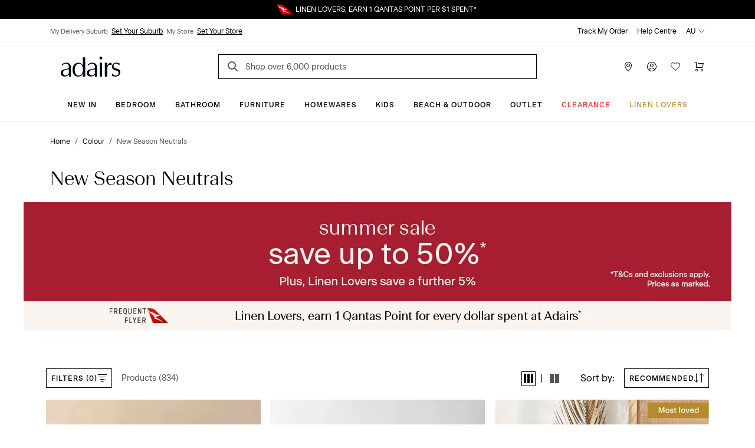

--- FILE ---
content_type: text/html; charset=utf-8
request_url: https://www.adairs.com.au/colour/new-season-neutrals/?page=5
body_size: 54181
content:


<!DOCTYPE html>

<html data-edit-mode="False" lang="en-AU">
<head>
    <meta name="viewport" content="width=device-width" />

    <title>New Season Neutral Quilt Covers, Sheets, Furniture &amp; More | Adairs</title>


        <link rel="canonical" href="https://www.adairs.com.au/colour/new-season-neutrals/?page=5">

        <meta name="title" content="New Season Neutral Quilt Covers, Sheets, Furniture & More | Adairs" />
        <meta name="description" content="Transform your home with Adairs' neutral bedding, rugs, and furniture. Create a serene, stylish space with versatile tones that complement any decor." />
        <meta name="keywords" content="" />

        <meta property="og:type" content="website" />
        <meta property="og:title" content="New Season Neutral Quilt Covers, Sheets, Furniture &amp; More | Adairs" />
            <meta property="og:description" content="Transform your home with Adairs&#x27; neutral bedding, rugs, and furniture. Create a serene, stylish space with versatile tones that complement any decor." />
            <meta name="twitter:description" content="Transform your home with Adairs&#x27; neutral bedding, rugs, and furniture. Create a serene, stylish space with versatile tones that complement any decor." />
        <meta name="twitter:title" content="New Season Neutral Quilt Covers, Sheets, Furniture &amp; More | Adairs" />
        <meta name="twitter:card" content="summary_large_image" />



    <link rel="icon" href="/Static/images/favicon.svg" type="image/svg+xml" />
    <link rel="icon" href="/Static/images/favicon-32.png" sizes="32x32" />
    <link rel="icon" href="/Static/images/favicon-128.png" sizes="128x128" />
    <link rel="icon" href="/Static/images/favicon-180.png" sizes="180x180" />
    <link rel="icon" href="/Static/images/favicon-192.png" sizes="192x192" />
    <link rel="shortcut icon" href="/favicon.ico" type="image/x-icon" sizes="any" />
    <link rel="apple-touch-icon" href="/Static/images/apple-touch-icon.png" />

    <link href="https://www.adairs.com.au/colour/new-season-neutrals/?page=5" hreflang="x-default" rel="alternate" /><link href="https://www.adairs.com.au/colour/new-season-neutrals/?page=5" hreflang="en-AU" rel="alternate" /><link href="https://www.adairs.co.nz/colour/new-season-neutrals/?page=5" hreflang="en-NZ" rel="alternate" />

    <link href="/Static/dist/css/app.min.css?v=xaIAuWjafpaKrkgAiVRh5-1q978pzZeYsgFyN5yqdes" rel="stylesheet" />

<link rel="stylesheet" href="https://use.typekit.net/tlz2lxt.css">
<link rel="stylesheet" type="text/css" href="https://libraries.unbxdapi.com/ss-unbxd-gau-ss-adairs-prod_autosuggest.css">
    <script>
!function(T,l,y){var S=T.location,k="script",D="instrumentationKey",C="ingestionendpoint",I="disableExceptionTracking",E="ai.device.",b="toLowerCase",w="crossOrigin",N="POST",e="appInsightsSDK",t=y.name||"appInsights";(y.name||T[e])&&(T[e]=t);var n=T[t]||function(d){var g=!1,f=!1,m={initialize:!0,queue:[],sv:"5",version:2,config:d};function v(e,t){var n={},a="Browser";return n[E+"id"]=a[b](),n[E+"type"]=a,n["ai.operation.name"]=S&&S.pathname||"_unknown_",n["ai.internal.sdkVersion"]="javascript:snippet_"+(m.sv||m.version),{time:function(){var e=new Date;function t(e){var t=""+e;return 1===t.length&&(t="0"+t),t}return e.getUTCFullYear()+"-"+t(1+e.getUTCMonth())+"-"+t(e.getUTCDate())+"T"+t(e.getUTCHours())+":"+t(e.getUTCMinutes())+":"+t(e.getUTCSeconds())+"."+((e.getUTCMilliseconds()/1e3).toFixed(3)+"").slice(2,5)+"Z"}(),iKey:e,name:"Microsoft.ApplicationInsights."+e.replace(/-/g,"")+"."+t,sampleRate:100,tags:n,data:{baseData:{ver:2}}}}var h=d.url||y.src;if(h){function a(e){var t,n,a,i,r,o,s,c,u,p,l;g=!0,m.queue=[],f||(f=!0,t=h,s=function(){var e={},t=d.connectionString;if(t)for(var n=t.split(";"),a=0;a<n.length;a++){var i=n[a].split("=");2===i.length&&(e[i[0][b]()]=i[1])}if(!e[C]){var r=e.endpointsuffix,o=r?e.location:null;e[C]="https://"+(o?o+".":"")+"dc."+(r||"services.visualstudio.com")}return e}(),c=s[D]||d[D]||"",u=s[C],p=u?u+"/v2/track":d.endpointUrl,(l=[]).push((n="SDK LOAD Failure: Failed to load Application Insights SDK script (See stack for details)",a=t,i=p,(o=(r=v(c,"Exception")).data).baseType="ExceptionData",o.baseData.exceptions=[{typeName:"SDKLoadFailed",message:n.replace(/\./g,"-"),hasFullStack:!1,stack:n+"\nSnippet failed to load ["+a+"] -- Telemetry is disabled\nHelp Link: https://go.microsoft.com/fwlink/?linkid=2128109\nHost: "+(S&&S.pathname||"_unknown_")+"\nEndpoint: "+i,parsedStack:[]}],r)),l.push(function(e,t,n,a){var i=v(c,"Message"),r=i.data;r.baseType="MessageData";var o=r.baseData;return o.message='AI (Internal): 99 message:"'+("SDK LOAD Failure: Failed to load Application Insights SDK script (See stack for details) ("+n+")").replace(/\"/g,"")+'"',o.properties={endpoint:a},i}(0,0,t,p)),function(e,t){if(JSON){var n=T.fetch;if(n&&!y.useXhr)n(t,{method:N,body:JSON.stringify(e),mode:"cors"});else if(XMLHttpRequest){var a=new XMLHttpRequest;a.open(N,t),a.setRequestHeader("Content-type","application/json"),a.send(JSON.stringify(e))}}}(l,p))}function i(e,t){f||setTimeout(function(){!t&&m.core||a()},500)}var e=function(){var n=l.createElement(k);n.src=h;var e=y[w];return!e&&""!==e||"undefined"==n[w]||(n[w]=e),n.onload=i,n.onerror=a,n.onreadystatechange=function(e,t){"loaded"!==n.readyState&&"complete"!==n.readyState||i(0,t)},n}();y.ld<0?l.getElementsByTagName("head")[0].appendChild(e):setTimeout(function(){l.getElementsByTagName(k)[0].parentNode.appendChild(e)},y.ld||0)}try{m.cookie=l.cookie}catch(p){}function t(e){for(;e.length;)!function(t){m[t]=function(){var e=arguments;g||m.queue.push(function(){m[t].apply(m,e)})}}(e.pop())}var n="track",r="TrackPage",o="TrackEvent";t([n+"Event",n+"PageView",n+"Exception",n+"Trace",n+"DependencyData",n+"Metric",n+"PageViewPerformance","start"+r,"stop"+r,"start"+o,"stop"+o,"addTelemetryInitializer","setAuthenticatedUserContext","clearAuthenticatedUserContext","flush"]),m.SeverityLevel={Verbose:0,Information:1,Warning:2,Error:3,Critical:4};var s=(d.extensionConfig||{}).ApplicationInsightsAnalytics||{};if(!0!==d[I]&&!0!==s[I]){var c="onerror";t(["_"+c]);var u=T[c];T[c]=function(e,t,n,a,i){var r=u&&u(e,t,n,a,i);return!0!==r&&m["_"+c]({message:e,url:t,lineNumber:n,columnNumber:a,error:i}),r},d.autoExceptionInstrumented=!0}return m}(y.cfg);function a(){y.onInit&&y.onInit(n)}(T[t]=n).queue&&0===n.queue.length?(n.queue.push(a),n.trackPageView({})):a()}(window,document,{src: "https://js.monitor.azure.com/scripts/b/ai.2.gbl.min.js", crossOrigin: "anonymous", cfg: {instrumentationKey: '1c2bc65a-ba22-437f-81f1-f957875e1079', disableCookiesUsage: false }});
</script>
<script>
_iaq = [ ['client', '5e198010a62644668453d0aa485d2260'], ['track', 'consume'] ]; !function(d,s){var ia=d.createElement(s);ia.async=1,s=d.getElementsByTagName(s)[0],ia.src='//s.apac01.idio.episerver.net/ia.js',s.parentNode.insertBefore(ia,s)}(document,'script');
</script>


    

<script type="text/javascript" defer src="https://libraries.unbxdapi.com/sdk-clients/ss-unbxd-ganz-adairs-auz-prod6861718373057/ua/ua.js">
</script>

<script type="text/javascript">(function(u,t,d){    var i=d.createElement(t);i.type='text/javascript';i.async=true;i.src=u;    var s=d.getElementsByTagName(t)[0]; s.parentNode.insertBefore(i,s);})('https://stellar-tracker.inside-graph.com/gtm/IN-1000937-NEW/include.js','script', document);</script>

<script>
            !function (d, s) { var ip = d.createElement(s); ip.async = 1, s = d.getElementsByTagName(s)[0], ip.src = '//s.apac01.idio.episerver.net/ip.js', s.parentNode.insertBefore(ip, s) }(document, 'script');
        </script>
        <script type="application/ld+json">
            {"context":"https://schema.org","type":"BreadcrumbList","itemListElement":[{"type":"ListItem","position":1,"name":"Home","item":"https://www.adairs.com.au/"},{"type":"ListItem","position":2,"name":"Colour","item":"https://www.adairs.com.au/colour/"},{"type":"ListItem","position":3,"name":"New Season Neutrals","item":"https://www.adairs.com.au/colour/new-season-neutrals/"}]}
        </script>






<script>
    var dataLayer = dataLayer ? dataLayer : [];
    window['userId'] = '8ecc046b-e0f7-4908-b8bc-bf0979d4fc7c';
    window['currencyCode'] = 'AUD';
</script>

<!-- Google Tag Manager -->
<script>(function(w,d,s,l,i){w[l]=w[l]||[];w[l].push({'gtm.start':
new Date().getTime(),event:'gtm.js'});var f=d.getElementsByTagName(s)[0],
j=d.createElement(s),dl=l!='dataLayer'?'&l='+l:'';j.async=true;j.src=
'https://www.googletagmanager.com/gtm.js?id='+i+dl;f.parentNode.insertBefore(j,f);
})(window,document,'script','dataLayer','GTM-MNQDMBP');</script>
<!-- End Google Tag Manager -->

<!-- Google Tag Manager (noscript) -->
<noscript><iframe src="https://www.googletagmanager.com/ns.html?id=GTM-MNQDMBP"
height="0" width="0" style="display:none;visibility:hidden"></iframe></noscript>
<!-- End Google Tag Manager (noscript) -->

        <script>
        window.UnbxdAnalyticsConf = window.UnbxdAnalyticsConf || {};

        window.UnbxdAnalyticsConf['misc'] = { 'customerId': '8ecc046b-e0f7-4908-b8bc-bf0979d4fc7c' };
        
        window.UnbxdAnalyticsConf['page'] = 'categoryPathId:\"Colour_1>New-Neutrals_1\"';
        window.UnbxdAnalyticsConf['page_type'] = 'BOOLEAN';
                </script>

        <script>
            window.ClickAndCollectSettings = {"clickAndCollectFeatureEnabled":true,"clickAndCollectEnabled":true,"collectionTimeframePromise":"\u003Cspan data-olk-copy-source=\u0022MessageBody\u0022\u003E: order by 2.00pm for same day pick-up\u003C/span\u003E","storeEnabledForCC":"Click \u0026amp; Collect, available for in-stock items","storeDisabledForCC":"Store unavailable for Click \u0026amp; Collect","noCCStock":"Unavailable for Click \u0026amp; Collect","onlyLinenLoverItemForCC":"Linen Lovers Membership cards are not available for Click \u0026amp; Collect, please change your order to delivery.","someItemsAvailableForCC":"\u003Cp data-pm-slice=\u00221 1 [\u0026quot;orderedList\u0026quot;,{\u0026quot;order\u0026quot;:1},\u0026quot;listItem\u0026quot;,null,\u0026quot;orderedList\u0026quot;,{\u0026quot;order\u0026quot;:1},\u0026quot;listItem\u0026quot;,null,\u0026quot;orderedList\u0026quot;,{\u0026quot;order\u0026quot;:1},\u0026quot;listItem\u0026quot;,null]\u0022\u003ESorry, we don\u0027t have stock of all your items for Click \u0026amp; Collect\u003C/p\u003E","findInStoreServiceUnavailable":"Find in store service, temporarily unavailable","findInStoreServiceUnavailableForCC":"Click \u0026amp; Collect temporarily unavailable; please change your order to delivery","disableFindInStore":false,"findInStoreDefaultPageSize":3}
        </script>
    
</head>
<body class="turn-on-cnc-feature turn-on-fis turn-on-cnc">

    


    <div>
<div id="react_0HNHUGBHI1VT6"><div class="SiteHeader"><div class="SiteHeader-content SiteHeader--fixed "><div class="SiteHeader-content-inner"><div class="NudgeBar"><div class="NudgeBar-inner z-5" style="background-color:#000000;color:#FFFFFF"><div class="NudgeBar-message active"><div class="container"><div class="NudgeBar-message-inner"><a href="https://www.adairs.com.au/join-linen-lovers/" class="NudgeBar-message-link" style="color:#FFFFFF">Linen Lovers Always Save More!</a></div></div></div><div class="NudgeBar-message "><div class="container"><div class="NudgeBar-message-inner"><img height="20" src="/cdn-cgi/image//globalassets/01.-site-structure/qantas/qantasnudge.svg"/><a href="https://www.adairs.com.au/qantas/" class="NudgeBar-message-link" style="color:#FFFFFF">LINEN LOVERS, EARN 1 QANTAS POINT PER $1 SPENT*</a></div></div></div><div class="NudgeBar-message "><div class="container"><div class="NudgeBar-message-inner"><a href="https://www.adairs.com.au/stores/" class="NudgeBar-message-link" style="color:#FFFFFF">Need it in a hurry? Find your nearest store</a></div></div></div></div><div class="NudgeBar-spacer"></div></div><div class="d-none d-lg-block"><div class="desktopHeader bg-white z-6 position-relative"><div class="border-bottom"><div class="container"><div class="row align-items-center"><div class="col-6"><div class="store-details d-flex"><div class="store-details__item"><span>My Delivery Suburb</span><button type="button">Set Your Suburb</button></div><div class="store-details__item"><span>My Store</span><button type="button">Set Your Store</button></div></div></div><div class="col-6"><ul class="top-header d-flex px-0 mb-0 justify-content-end list-unstyled"><li class="top-header__item text-black pl-1"><a class="text-black" href="/account/track-my-order/" target="">Track My Order</a></li><li class="top-header__item text-black pl-1"><a class="text-black" href="/help-centre/" target="">Help Centre</a></li><li class="top-header__item position-relative pl-1"><div class="dropdown"><span class="top-header__item-span dropdown-toggle" aria-haspopup="true" aria-expanded="false">AU<svg version="1.1" xmlns="http://www.w3.org/2000/svg" viewBox="0 0 16 16" class="Icon dropdown-toggle__icon Icon--chevronDown" width="16" height="16"><path class="Icon-chevronDown" d="M2 5L8 11L14 5" stroke="currentColor" stroke-linecap="round" stroke-linejoin="round" fill="none"></path></svg></span></div></li></ul></div></div></div></div><div class="container"><div class="row pt-1 justify-content-between align-items-center position-relative"><div class="mobileMenu-header__logo col-3 pl-1"><a href="/" aria-label="Go to homepge"><img src="/cdn-cgi/image//globalassets/01.-site-structure/adairs-logo/2025/adairs-logo-new.svg"/></a></div><div class="col-6"><div class="AutoSuggest position-relative mb-sm-1 mb-lg-0"><button class="search-button search-button position-absolute border-0 bg-transparent" aria-label="Search"><svg version="1.1" xmlns="http://www.w3.org/2000/svg" viewBox="0 0 24 24" class="Icon  Icon--search" width="24" height="24"><path d="M16 16L11.5 11.5" stroke="#565656" stroke-width="2" stroke-miterlimit="10" stroke-linecap="square"></path><path d="M7 13C10.3137 13 13 10.3137 13 7C13 3.68629 10.3137 1 7 1C3.68629 1 1 3.68629 1 7C1 10.3137 3.68629 13 7 13Z" fill="transparent" stroke="#565656" stroke-width="2" stroke-miterlimit="10" stroke-linecap="square"></path></svg></button><form action="/search-results/" method="GET" autoComplete="off"><input placeholder="Shop over 6,000 products" name="keyword" class="AutoSuggest__search w-100" autoComplete="off" id="unbxd-search-input"/></form><div class="AutoSuggest-IconContainer"></div></div></div><div class="mobileMenu-header__features col-3"><ul class="d-flex px-0 mb-0 justify-content-end"><li><a href="/stores/" aria-label="Store Finder" class="mobileMenu-header-btn btn btn-primary"><svg version="1.1" xmlns="http://www.w3.org/2000/svg" viewBox="0 0 16 16" class="Icon  Icon--pin" width="16" height="16"><path fill-rule="evenodd" clip-rule="evenodd" d="M8 1C6.67392 1 5.40215 1.52678 4.46447 2.46447C3.52678 3.40215 3 4.67392 3 6C3 8.07476 4.28314 10.3357 5.64835 12.1353C6.32144 13.0226 6.99568 13.7736 7.50195 14.3028C7.6964 14.5061 7.86565 14.6763 8 14.8084C8.13435 14.6763 8.3036 14.5061 8.49805 14.3028C9.00432 13.7736 9.67856 13.0226 10.3517 12.1353C11.7169 10.3357 13 8.07476 13 6C13 4.67392 12.4732 3.40215 11.5355 2.46447C10.5979 1.52678 9.32608 1 8 1ZM8 15.5C7.66366 15.87 7.66356 15.8699 7.66344 15.8698L7.66201 15.8685L7.65837 15.8651L7.64524 15.8531L7.59648 15.8077C7.55432 15.7682 7.49326 15.7105 7.416 15.6357C7.26152 15.4862 7.04208 15.2688 6.7793 14.994C6.25432 14.4452 5.55356 13.6649 4.85165 12.7397C3.46686 10.9143 2 8.42524 2 6C2 4.4087 2.63214 2.88258 3.75736 1.75736C4.88258 0.632141 6.4087 0 8 0C9.5913 0 11.1174 0.632141 12.2426 1.75736C13.3679 2.88258 14 4.4087 14 6C14 8.42524 12.5331 10.9143 11.1483 12.7397C10.4464 13.6649 9.74568 14.4452 9.2207 14.994C8.95792 15.2688 8.73848 15.4862 8.584 15.6357C8.50674 15.7105 8.44568 15.7682 8.40352 15.8077L8.35476 15.8531L8.34163 15.8651L8.33799 15.8685L8.33691 15.8694C8.33679 15.8696 8.33634 15.87 8 15.5ZM8 15.5L8.33691 15.8694C8.1462 16.0428 7.85415 16.0431 7.66344 15.8698L8 15.5Z" fill="currentColor"></path> <path fill-rule="evenodd" clip-rule="evenodd" d="M8 4C6.89543 4 6 4.89543 6 6C6 7.10457 6.89543 8 8 8C9.10457 8 10 7.10457 10 6C10 4.89543 9.10457 4 8 4ZM5 6C5 4.34315 6.34315 3 8 3C9.65685 3 11 4.34315 11 6C11 7.65685 9.65685 9 8 9C6.34315 9 5 7.65685 5 6Z" fill="currentColor"></path></svg></a></li><li class="position-relative"><button aria-label="Account" type="button" class="mobileMenu-header-btn position-relative btn btn-primary"><svg version="1.1" xmlns="http://www.w3.org/2000/svg" viewBox="0 0 16 16" class="Icon  Icon--account" width="16" height="16"><path fill-rule="evenodd" clip-rule="evenodd" d="M8 4C6.89543 4 6 4.89543 6 6C6 7.10457 6.89543 8 8 8C9.10457 8 10 7.10457 10 6C10 4.89543 9.10457 4 8 4ZM5 6C5 4.34315 6.34315 3 8 3C9.65685 3 11 4.34315 11 6C11 7.65685 9.65685 9 8 9C6.34315 9 5 7.65685 5 6Z" fill="currentColor"></path> <path fill-rule="evenodd" clip-rule="evenodd" d="M4.80642 10.9222C5.76265 10.3197 6.8698 10 7.99999 10C9.13019 10 10.2373 10.3197 11.1936 10.9222C12.1498 11.5246 12.9161 12.3853 13.404 13.4047C13.5232 13.6538 13.4179 13.9524 13.1688 14.0716C12.9198 14.1908 12.6212 14.0855 12.502 13.8364C12.0955 12.9871 11.4571 12.2701 10.6605 11.7682C9.86388 11.2663 8.94154 11 7.99999 11C7.05844 11 6.1361 11.2663 5.33948 11.7682C4.54286 12.2701 3.90446 12.9871 3.498 13.8364C3.37879 14.0855 3.08023 14.1908 2.83115 14.0716C2.58206 13.9524 2.47677 13.6538 2.59598 13.4047C3.08388 12.3853 3.85019 11.5246 4.80642 10.9222Z" fill="currentColor"></path> <path fill-rule="evenodd" clip-rule="evenodd" d="M8 1C4.13401 1 1 4.13401 1 8C1 11.866 4.13401 15 8 15C11.866 15 15 11.866 15 8C15 4.13401 11.866 1 8 1ZM0 8C0 3.58172 3.58172 0 8 0C12.4183 0 16 3.58172 16 8C16 12.4183 12.4183 16 8 16C3.58172 16 0 12.4183 0 8Z" fill="currentColor"></path></svg></button></li><li><a href="/wishlist/" aria-label="Wish List" class="mobileMenu-header-btn position-relative btn btn-primary"><svg version="1.1" xmlns="http://www.w3.org/2000/svg" viewBox="0 0 16 16" class="Icon  Icon--heart" width="16" height="16"><path class="Icon-heart" fill="none" d="M14.328 2.67201C12.766 1.11001 10.233 1.11001 8.67101 2.67201C8.39101 2.95201 8.18001 3.27001 8.00001 3.60101C7.82001 3.27001 7.60901 2.95101 7.32801 2.67101C5.76601 1.10901 3.23301 1.10901 1.67101 2.67101C0.109012 4.23301 0.109012 6.76601 1.67101 8.32801L8.00001 14.5L14.328 8.32801C15.891 6.76601 15.891 4.23401 14.328 2.67201Z" stroke="currentColor" stroke-miterlimit="10" stroke-linecap="square"></path></svg></a></li><li class="position-relative"><a href="/cart/" aria-label="Cart" class="mobileMenu-header-btn position-relative btn btn-primary"><svg version="1.1" xmlns="http://www.w3.org/2000/svg" viewBox="0 0 16 16" class="Icon  Icon--cart" width="16" height="16"><path fill-rule="evenodd" clip-rule="evenodd" d="M0 0.5C0 0.223858 0.223858 0 0.5 0H3.5C3.77614 0 4 0.223858 4 0.5V9H13.1228L14.8371 3H6.5C6.22386 3 6 2.77614 6 2.5C6 2.22386 6.22386 2 6.5 2H15.5C15.6569 2 15.8047 2.07365 15.8992 2.1989C15.9937 2.32416 16.0239 2.4865 15.9808 2.63736L13.9808 9.63736C13.9194 9.85201 13.7232 10 13.5 10H3.5C3.22386 10 3 9.77614 3 9.5V1H0.5C0.223858 1 0 0.776142 0 0.5Z" fill="currentColor"></path> <path fill-rule="evenodd" clip-rule="evenodd" d="M4 13C3.44772 13 3 13.4477 3 14C3 14.5523 3.44772 15 4 15C4.55228 15 5 14.5523 5 14C5 13.4477 4.55228 13 4 13ZM2 14C2 12.8954 2.89543 12 4 12C5.10457 12 6 12.8954 6 14C6 15.1046 5.10457 16 4 16C2.89543 16 2 15.1046 2 14Z" fill="currentColor"></path> <path fill-rule="evenodd" clip-rule="evenodd" d="M13 13C12.4477 13 12 13.4477 12 14C12 14.5523 12.4477 15 13 15C13.5523 15 14 14.5523 14 14C14 13.4477 13.5523 13 13 13ZM11 14C11 12.8954 11.8954 12 13 12C14.1046 12 15 12.8954 15 14C15 15.1046 14.1046 16 13 16C11.8954 16 11 15.1046 11 14Z" fill="currentColor"></path></svg></a></li></ul></div></div></div></div><div class="container-fluid bg-white border-bottom position-relative z-5"><div class="row"><div class="col-12"><div class="overflow-auto d-flex justify-content-center"><a style="color:#000000;font-style:normal;border-bottom:1px solid transparent" href="/new/" class="menu-item__title px-1 pt-2 pb-1 d-inline-block text-decoration-none white-space-nowrap bg-transparent border-top-0  border-left-0 border-right-0 cursor-pointer  btn btn-primary">New In</a><a style="color:#000000;font-style:normal;border-bottom:1px solid transparent" href="/bedroom/" class="menu-item__title px-1 pt-2 pb-1 d-inline-block text-decoration-none white-space-nowrap bg-transparent border-top-0  border-left-0 border-right-0 cursor-pointer  btn btn-primary">Bedroom</a><a style="color:#000000;font-style:normal;border-bottom:1px solid transparent" href="/bathroom/" class="menu-item__title px-1 pt-2 pb-1 d-inline-block text-decoration-none white-space-nowrap bg-transparent border-top-0  border-left-0 border-right-0 cursor-pointer  btn btn-primary">Bathroom</a><a style="color:#000000;font-style:normal;border-bottom:1px solid transparent" href="/furniture/" class="menu-item__title px-1 pt-2 pb-1 d-inline-block text-decoration-none white-space-nowrap bg-transparent border-top-0  border-left-0 border-right-0 cursor-pointer  btn btn-primary">Furniture</a><a style="color:#000000;font-style:normal;border-bottom:1px solid transparent" href="/homewares/" class="menu-item__title px-1 pt-2 pb-1 d-inline-block text-decoration-none white-space-nowrap bg-transparent border-top-0  border-left-0 border-right-0 cursor-pointer  btn btn-primary">Homewares</a><a style="color:#000000;font-style:normal;border-bottom:1px solid transparent" href="/adairs-kids/" class="menu-item__title px-1 pt-2 pb-1 d-inline-block text-decoration-none white-space-nowrap bg-transparent border-top-0  border-left-0 border-right-0 cursor-pointer  btn btn-primary">Kids</a><a style="color:#000000;font-style:normal;border-bottom:1px solid transparent" href="/homewares/outdoor/" class="menu-item__title px-1 pt-2 pb-1 d-inline-block text-decoration-none white-space-nowrap bg-transparent border-top-0  border-left-0 border-right-0 cursor-pointer  btn btn-primary">Beach &amp; Outdoor</a><a style="color:#000000;font-style:normal;border-bottom:1px solid transparent" href="/sales/outlet/" class="menu-item__title px-1 pt-2 pb-1 d-inline-block text-decoration-none white-space-nowrap bg-transparent border-top-0  border-left-0 border-right-0 cursor-pointer  btn btn-primary">Outlet</a><a style="color:#EE3226;font-style:normal;border-bottom:1px solid transparent" href="/sales/clearance/" class="menu-item__title px-1 pt-2 pb-1 d-inline-block text-decoration-none white-space-nowrap bg-transparent border-top-0  border-left-0 border-right-0 cursor-pointer  btn btn-primary">CLEARANCE</a><a style="color:#BF9435;font-style:normal;border-bottom:1px solid transparent" href="/join-linen-lovers/" class="menu-item__title px-1 pt-2 pb-1 d-inline-block text-decoration-none white-space-nowrap bg-transparent border-top-0  border-left-0 border-right-0 cursor-pointer  btn btn-primary">Linen Lovers</a></div></div></div></div><div class="DesktopMegaMenu container-fluid bg-white border-bottom position-absolute z-4 animated faster fadeSlideInDown  d-none" style="box-shadow:0 4px 15px 0 rgba(0, 0, 0, 0.5)"><div class="container"><div class="row pb-5"><div class="col-12 d-flex align-items-center  mt-1 pt-1 pr-0"><div class="mega-menu__spacer"></div><a role="button"><svg version="1.1" xmlns="http://www.w3.org/2000/svg" viewBox="0 0 24 24" class="Icon mr-0-25 Icon--close" width="24" height="24"><path d="M14.53 4.53l-1.06-1.06L9 7.94 4.53 3.47 3.47 4.53 7.94 9l-4.47 4.47 1.06 1.06L9 10.06l4.47 4.47 1.06-1.06L10.06 9z" stroke="currentColor"></path></svg></a></div><div class="col-12 mt-2 px-0"></div></div></div></div></div><div class="d-block d-lg-none"><div class="mobileMenu-header"><div class="container-fluid"><div class="row mb-0-5 justify-content-between align-items-center position-relative mobileMenu-header__border"><div class="col-2 col-md-1 cursor-pointer"><button class="mobileMenu-header__trigger" type="button" name="mobile-menu"><svg version="1.1" xmlns="http://www.w3.org/2000/svg" viewBox="0 0 24 24" class="Icon  Icon--hamburger" width="24" height="24"><path d="M1 8H23" stroke="black" stroke-miterlimit="10" stroke-linecap="square"></path> <path d="M1 1H23" stroke="black" stroke-miterlimit="10" stroke-linecap="square"></path> <path d="M1 15H23" stroke="black" stroke-miterlimit="10" stroke-linecap="square"></path></svg></button></div><div class="mobileMenu-header__logo col-5 col-md-6 p-0"><a href="/"><img src="/cdn-cgi/image//globalassets/01.-site-structure/adairs-logo/2025/adairs-logo-new.svg"/></a></div><div class="mobileMenu-header__features col-5"><ul class="d-flex px-0 mb-0 justify-content-end"><li><a href="/stores/" aria-label="Store Finder" class="mobileMenu-header-btn btn btn-primary"><svg version="1.1" xmlns="http://www.w3.org/2000/svg" viewBox="0 0 16 16" class="Icon  Icon--pin" width="16" height="16"><path fill-rule="evenodd" clip-rule="evenodd" d="M8 1C6.67392 1 5.40215 1.52678 4.46447 2.46447C3.52678 3.40215 3 4.67392 3 6C3 8.07476 4.28314 10.3357 5.64835 12.1353C6.32144 13.0226 6.99568 13.7736 7.50195 14.3028C7.6964 14.5061 7.86565 14.6763 8 14.8084C8.13435 14.6763 8.3036 14.5061 8.49805 14.3028C9.00432 13.7736 9.67856 13.0226 10.3517 12.1353C11.7169 10.3357 13 8.07476 13 6C13 4.67392 12.4732 3.40215 11.5355 2.46447C10.5979 1.52678 9.32608 1 8 1ZM8 15.5C7.66366 15.87 7.66356 15.8699 7.66344 15.8698L7.66201 15.8685L7.65837 15.8651L7.64524 15.8531L7.59648 15.8077C7.55432 15.7682 7.49326 15.7105 7.416 15.6357C7.26152 15.4862 7.04208 15.2688 6.7793 14.994C6.25432 14.4452 5.55356 13.6649 4.85165 12.7397C3.46686 10.9143 2 8.42524 2 6C2 4.4087 2.63214 2.88258 3.75736 1.75736C4.88258 0.632141 6.4087 0 8 0C9.5913 0 11.1174 0.632141 12.2426 1.75736C13.3679 2.88258 14 4.4087 14 6C14 8.42524 12.5331 10.9143 11.1483 12.7397C10.4464 13.6649 9.74568 14.4452 9.2207 14.994C8.95792 15.2688 8.73848 15.4862 8.584 15.6357C8.50674 15.7105 8.44568 15.7682 8.40352 15.8077L8.35476 15.8531L8.34163 15.8651L8.33799 15.8685L8.33691 15.8694C8.33679 15.8696 8.33634 15.87 8 15.5ZM8 15.5L8.33691 15.8694C8.1462 16.0428 7.85415 16.0431 7.66344 15.8698L8 15.5Z" fill="currentColor"></path> <path fill-rule="evenodd" clip-rule="evenodd" d="M8 4C6.89543 4 6 4.89543 6 6C6 7.10457 6.89543 8 8 8C9.10457 8 10 7.10457 10 6C10 4.89543 9.10457 4 8 4ZM5 6C5 4.34315 6.34315 3 8 3C9.65685 3 11 4.34315 11 6C11 7.65685 9.65685 9 8 9C6.34315 9 5 7.65685 5 6Z" fill="currentColor"></path></svg></a></li><li class="position-relative"><a href="https://www.adairs.com.au/account/account-summary/" aria-label="Account" class="mobileMenu-header-btn position-relative btn btn-primary"><svg version="1.1" xmlns="http://www.w3.org/2000/svg" viewBox="0 0 16 16" class="Icon  Icon--account" width="16" height="16"><path fill-rule="evenodd" clip-rule="evenodd" d="M8 4C6.89543 4 6 4.89543 6 6C6 7.10457 6.89543 8 8 8C9.10457 8 10 7.10457 10 6C10 4.89543 9.10457 4 8 4ZM5 6C5 4.34315 6.34315 3 8 3C9.65685 3 11 4.34315 11 6C11 7.65685 9.65685 9 8 9C6.34315 9 5 7.65685 5 6Z" fill="currentColor"></path> <path fill-rule="evenodd" clip-rule="evenodd" d="M4.80642 10.9222C5.76265 10.3197 6.8698 10 7.99999 10C9.13019 10 10.2373 10.3197 11.1936 10.9222C12.1498 11.5246 12.9161 12.3853 13.404 13.4047C13.5232 13.6538 13.4179 13.9524 13.1688 14.0716C12.9198 14.1908 12.6212 14.0855 12.502 13.8364C12.0955 12.9871 11.4571 12.2701 10.6605 11.7682C9.86388 11.2663 8.94154 11 7.99999 11C7.05844 11 6.1361 11.2663 5.33948 11.7682C4.54286 12.2701 3.90446 12.9871 3.498 13.8364C3.37879 14.0855 3.08023 14.1908 2.83115 14.0716C2.58206 13.9524 2.47677 13.6538 2.59598 13.4047C3.08388 12.3853 3.85019 11.5246 4.80642 10.9222Z" fill="currentColor"></path> <path fill-rule="evenodd" clip-rule="evenodd" d="M8 1C4.13401 1 1 4.13401 1 8C1 11.866 4.13401 15 8 15C11.866 15 15 11.866 15 8C15 4.13401 11.866 1 8 1ZM0 8C0 3.58172 3.58172 0 8 0C12.4183 0 16 3.58172 16 8C16 12.4183 12.4183 16 8 16C3.58172 16 0 12.4183 0 8Z" fill="currentColor"></path></svg></a></li><li><a href="/wishlist/" aria-label="Wish List" class="mobileMenu-header-btn position-relative btn btn-primary"><svg version="1.1" xmlns="http://www.w3.org/2000/svg" viewBox="0 0 16 16" class="Icon  Icon--heart" width="16" height="16"><path class="Icon-heart" fill="none" d="M14.328 2.67201C12.766 1.11001 10.233 1.11001 8.67101 2.67201C8.39101 2.95201 8.18001 3.27001 8.00001 3.60101C7.82001 3.27001 7.60901 2.95101 7.32801 2.67101C5.76601 1.10901 3.23301 1.10901 1.67101 2.67101C0.109012 4.23301 0.109012 6.76601 1.67101 8.32801L8.00001 14.5L14.328 8.32801C15.891 6.76601 15.891 4.23401 14.328 2.67201Z" stroke="currentColor" stroke-miterlimit="10" stroke-linecap="square"></path></svg></a></li><li><a href="/cart/" aria-label="Cart" class="mobileMenu-header-btn position-relative btn btn-primary"><svg version="1.1" xmlns="http://www.w3.org/2000/svg" viewBox="0 0 16 16" class="Icon  Icon--cart" width="16" height="16"><path fill-rule="evenodd" clip-rule="evenodd" d="M0 0.5C0 0.223858 0.223858 0 0.5 0H3.5C3.77614 0 4 0.223858 4 0.5V9H13.1228L14.8371 3H6.5C6.22386 3 6 2.77614 6 2.5C6 2.22386 6.22386 2 6.5 2H15.5C15.6569 2 15.8047 2.07365 15.8992 2.1989C15.9937 2.32416 16.0239 2.4865 15.9808 2.63736L13.9808 9.63736C13.9194 9.85201 13.7232 10 13.5 10H3.5C3.22386 10 3 9.77614 3 9.5V1H0.5C0.223858 1 0 0.776142 0 0.5Z" fill="currentColor"></path> <path fill-rule="evenodd" clip-rule="evenodd" d="M4 13C3.44772 13 3 13.4477 3 14C3 14.5523 3.44772 15 4 15C4.55228 15 5 14.5523 5 14C5 13.4477 4.55228 13 4 13ZM2 14C2 12.8954 2.89543 12 4 12C5.10457 12 6 12.8954 6 14C6 15.1046 5.10457 16 4 16C2.89543 16 2 15.1046 2 14Z" fill="currentColor"></path> <path fill-rule="evenodd" clip-rule="evenodd" d="M13 13C12.4477 13 12 13.4477 12 14C12 14.5523 12.4477 15 13 15C13.5523 15 14 14.5523 14 14C14 13.4477 13.5523 13 13 13ZM11 14C11 12.8954 11.8954 12 13 12C14.1046 12 15 12.8954 15 14C15 15.1046 14.1046 16 13 16C11.8954 16 11 15.1046 11 14Z" fill="currentColor"></path></svg></a></li></ul></div></div><div class="row"><div class="col-12"><div class="AutoSuggest position-relative mb-sm-1 mb-lg-0"><button class="search-button search-button position-absolute border-0 bg-transparent" aria-label="Search"><svg version="1.1" xmlns="http://www.w3.org/2000/svg" viewBox="0 0 24 24" class="Icon  Icon--search" width="24" height="24"><path d="M16 16L11.5 11.5" stroke="#565656" stroke-width="2" stroke-miterlimit="10" stroke-linecap="square"></path><path d="M7 13C10.3137 13 13 10.3137 13 7C13 3.68629 10.3137 1 7 1C3.68629 1 1 3.68629 1 7C1 10.3137 3.68629 13 7 13Z" fill="transparent" stroke="#565656" stroke-width="2" stroke-miterlimit="10" stroke-linecap="square"></path></svg></button><form action="/search-results/" method="GET" autoComplete="off"><input placeholder="Shop over 6,000 products" name="keyword" class="AutoSuggest__search w-100" autoComplete="off" id="unbxd-search-input"/></form><div class="AutoSuggest-IconContainer"></div></div></div></div></div></div><div class="container-fluid mobileMenu position-relative z-5 border-bottom d-none "><div class="row position-relative" style="overflow-x:hidden"><div class="overlay"></div><div class="col-10 pl-0 ml--0 pr-0  d-flex flex-row animated slideInLeft faster"><div class="bg-white mobileMenu__content col px-0"><div class="pb-2 px-0 mb-3"><button class="mega-menu__title bg-transparent w-100 px-0 border-top-0 border-left-0 pl-1 border-right-0 cursor-pointer py-1 text-black fsp-18 d-block cursor-pointer border-bottom border-medium-grey-1 "><span class="py-sm-0 d-flex w-100 align-items-center justify-content-between" style="color:#000000;font-style:normal">New In<svg version="1.1" xmlns="http://www.w3.org/2000/svg" viewBox="0 0 16 16" class="Icon mr-1 Icon--chevronRight" width="16" height="16"><path class="Icon-chevronRight" d="M5 14L11 8L5 2" stroke="currentColor" stroke-linecap="round" stroke-linejoin="round" fill="none"></path></svg></span></button><button class="mega-menu__title bg-transparent w-100 px-0 border-top-0 border-left-0 pl-1 border-right-0 cursor-pointer py-1 text-black fsp-18 d-block cursor-pointer border-bottom border-medium-grey-1 "><span class="py-sm-0 d-flex w-100 align-items-center justify-content-between" style="color:#000000;font-style:normal">Bedroom<svg version="1.1" xmlns="http://www.w3.org/2000/svg" viewBox="0 0 16 16" class="Icon mr-1 Icon--chevronRight" width="16" height="16"><path class="Icon-chevronRight" d="M5 14L11 8L5 2" stroke="currentColor" stroke-linecap="round" stroke-linejoin="round" fill="none"></path></svg></span></button><button class="mega-menu__title bg-transparent w-100 px-0 border-top-0 border-left-0 pl-1 border-right-0 cursor-pointer py-1 text-black fsp-18 d-block cursor-pointer border-bottom border-medium-grey-1 "><span class="py-sm-0 d-flex w-100 align-items-center justify-content-between" style="color:#000000;font-style:normal">Bathroom<svg version="1.1" xmlns="http://www.w3.org/2000/svg" viewBox="0 0 16 16" class="Icon mr-1 Icon--chevronRight" width="16" height="16"><path class="Icon-chevronRight" d="M5 14L11 8L5 2" stroke="currentColor" stroke-linecap="round" stroke-linejoin="round" fill="none"></path></svg></span></button><button class="mega-menu__title bg-transparent w-100 px-0 border-top-0 border-left-0 pl-1 border-right-0 cursor-pointer py-1 text-black fsp-18 d-block cursor-pointer border-bottom border-medium-grey-1 "><span class="py-sm-0 d-flex w-100 align-items-center justify-content-between" style="color:#000000;font-style:normal">Furniture<svg version="1.1" xmlns="http://www.w3.org/2000/svg" viewBox="0 0 16 16" class="Icon mr-1 Icon--chevronRight" width="16" height="16"><path class="Icon-chevronRight" d="M5 14L11 8L5 2" stroke="currentColor" stroke-linecap="round" stroke-linejoin="round" fill="none"></path></svg></span></button><button class="mega-menu__title bg-transparent w-100 px-0 border-top-0 border-left-0 pl-1 border-right-0 cursor-pointer py-1 text-black fsp-18 d-block cursor-pointer border-bottom border-medium-grey-1 "><span class="py-sm-0 d-flex w-100 align-items-center justify-content-between" style="color:#000000;font-style:normal">Homewares<svg version="1.1" xmlns="http://www.w3.org/2000/svg" viewBox="0 0 16 16" class="Icon mr-1 Icon--chevronRight" width="16" height="16"><path class="Icon-chevronRight" d="M5 14L11 8L5 2" stroke="currentColor" stroke-linecap="round" stroke-linejoin="round" fill="none"></path></svg></span></button><button class="mega-menu__title bg-transparent w-100 px-0 border-top-0 border-left-0 pl-1 border-right-0 cursor-pointer py-1 text-black fsp-18 d-block cursor-pointer border-bottom border-medium-grey-1 "><span class="py-sm-0 d-flex w-100 align-items-center justify-content-between" style="color:#000000;font-style:normal">Kids<svg version="1.1" xmlns="http://www.w3.org/2000/svg" viewBox="0 0 16 16" class="Icon mr-1 Icon--chevronRight" width="16" height="16"><path class="Icon-chevronRight" d="M5 14L11 8L5 2" stroke="currentColor" stroke-linecap="round" stroke-linejoin="round" fill="none"></path></svg></span></button><button class="mega-menu__title bg-transparent w-100 px-0 border-top-0 border-left-0 pl-1 border-right-0 cursor-pointer py-1 text-black fsp-18 d-block cursor-pointer border-bottom border-medium-grey-1 "><span class="py-sm-0 d-flex w-100 align-items-center justify-content-between" style="color:#000000;font-style:normal">Beach &amp; Outdoor<svg version="1.1" xmlns="http://www.w3.org/2000/svg" viewBox="0 0 16 16" class="Icon mr-1 Icon--chevronRight" width="16" height="16"><path class="Icon-chevronRight" d="M5 14L11 8L5 2" stroke="currentColor" stroke-linecap="round" stroke-linejoin="round" fill="none"></path></svg></span></button><button class="mega-menu__title bg-transparent w-100 px-0 border-top-0 border-left-0 pl-1 border-right-0 cursor-pointer py-1 text-black fsp-18 d-block cursor-pointer border-bottom border-medium-grey-1 "><span class="py-sm-0 d-flex w-100 align-items-center justify-content-between" style="color:#000000;font-style:normal">Outlet<svg version="1.1" xmlns="http://www.w3.org/2000/svg" viewBox="0 0 16 16" class="Icon mr-1 Icon--chevronRight" width="16" height="16"><path class="Icon-chevronRight" d="M5 14L11 8L5 2" stroke="currentColor" stroke-linecap="round" stroke-linejoin="round" fill="none"></path></svg></span></button><button class="mega-menu__title bg-transparent w-100 px-0 border-top-0 border-left-0 pl-1 border-right-0 cursor-pointer py-1 text-black fsp-18 d-block cursor-pointer border-bottom border-medium-grey-1 "><span class="py-sm-0 d-flex w-100 align-items-center justify-content-between" style="color:#EE3226;font-style:normal">CLEARANCE<svg version="1.1" xmlns="http://www.w3.org/2000/svg" viewBox="0 0 16 16" class="Icon mr-1 Icon--chevronRight" width="16" height="16"><path class="Icon-chevronRight" d="M5 14L11 8L5 2" stroke="currentColor" stroke-linecap="round" stroke-linejoin="round" fill="none"></path></svg></span></button><button class="mega-menu__title bg-transparent w-100 px-0 border-top-0 border-left-0 pl-1 border-right-0 cursor-pointer py-1 text-black fsp-18 d-block cursor-pointer border-bottom-0 "><span class="py-sm-0 d-flex w-100 align-items-center justify-content-between" style="color:#BF9435;font-style:normal">Linen Lovers<svg version="1.1" xmlns="http://www.w3.org/2000/svg" viewBox="0 0 16 16" class="Icon mr-1 Icon--chevronRight" width="16" height="16"><path class="Icon-chevronRight" d="M5 14L11 8L5 2" stroke="currentColor" stroke-linecap="round" stroke-linejoin="round" fill="none"></path></svg></span></button><ul class="top-header d-flex px-0 mb-0 flex-column list-unstyled pt-1"><li class="top-header__item text-black px-1 mb-1"><a class="text-black" href="/account/track-my-order/" target="">Track My Order</a></li><li class="top-header__item text-black px-1 mb-1"><a class="text-black" href="/help-centre/" target="">Help Centre</a></li><li class="top-header__item px-1 mb-1"><div class="dropdown"><span class="top-header__item-span dropdown-toggle" aria-haspopup="true" aria-expanded="false">AU<svg version="1.1" xmlns="http://www.w3.org/2000/svg" viewBox="0 0 16 16" class="Icon dropdown-toggle__icon ml-0-5 mt--0-125 Icon--chevronDown" width="16" height="16"><path class="Icon-chevronDown" d="M2 5L8 11L14 5" stroke="currentColor" stroke-linecap="round" stroke-linejoin="round" fill="none"></path></svg></span></div></li></ul></div></div></div><div class="col-10 p-0 bg-white scroll-menu d-none "><div class="pl-1 pt-2"><div class="pb-1"></div><div class="w-100 pr-1 pb-2"><div class="mt-2 px-0"></div></div></div></div></div></div></div></div></div><div class="sr-only"><div><ul><li><a href="/new/">New In</a><ul><li><a href="/new/">New</a><ul><li><a href="/new/all/">New Arrivals</a></li><li><a href="/new/kids/">New Arrivals Kids</a></li></ul></li><li><a href="/adairs-kids/collection/">Kids Collections</a><ul><li><a href="/adairs-kids/collection/frozen-kids-bedding-collection/">Frozen</a></li><li><a href="/adairs-kids/collection/bluey/">Bluey</a></li><li><a href="/adairs-kids/collection/fleur-harris/">Fleur Harris</a></li></ul></li><li><a>Styling</a><ul><li><a href="/campaign/">Spirit of Summer</a></li><li><a href="/collections/">Adairs x Kate Waterhouse</a></li></ul></li><li><a>Discover</a><ul><li><a href="/seasonal/beach/">Beach Towels &amp; Accessories</a></li><li><a href="/sales/clearance/">Clearance</a></li><li><a href="/event/linen-lovers-top-picks/">Linen Lovers Top Picks</a></li><li><a href="/homewares/christmas/">Christmas</a></li></ul></li><li><a href="/style/trending/">Trending</a><ul><li><a href="/colour/the-new-colour-shift/">Chocolate Hues</a></li><li><a href="/style/checks-stripes/">Gingham Checks &amp; Stripes</a></li><li><a href="/style/coastal-edit/">Coastal Edit</a></li><li><a href="/style/feminine--cosy/">Bows</a></li></ul></li><li><a href="/gifts/">Gifting</a><ul><li><a href="/gifts/gifts-for-her/">Gifts for Her</a></li><li><a href="/gifts/gifts-for-kids/">Gifts for Kids</a></li><li><a href="/gifts/gifts-under-$30/">Gifts Under $30</a></li></ul></li><li><a href="/event/linen-lovers-top-picks/">Linen Lover Top Picks</a></li><li><a href="/campaign/">New Season</a></li></ul></li><li><a href="/bedroom/">Bedroom</a><ul><li><a href="/bedroom/bedlinen/">Bedlinen</a><ul><li><a href="/bedroom/quilt-covers-coverlets/">Quilt Covers </a></li><li><a href="/bedroom/bedcovers/">Bedcovers</a></li><li><a href="/bedroom/coverlets/">Coverlets </a></li><li><a href="/bedroom/sheets/">Sheets</a></li><li><a href="/bedroom/pillowcases/">Pillowcases</a></li><li><a href="/bedroom/valances-bedwraps/">Valances</a></li></ul></li><li><a href="/furniture/bedroom/">Bedroom Furniture</a><ul></ul></li><li><a href="/bedroom/bedding/">Bedding</a><ul><li><a href="/bedroom/quilts/">Quilts</a></li><li><a href="/bedroom/pillows/">Pillows</a></li><li><a href="/bedroom/pillows/european-body/">European &amp; Body Pillows</a></li><li><a href="/bedroom/pillow-protectors/">Pillow Protectors</a></li><li><a href="/bedroom/mattress-protectors/">Mattress Protectors</a></li><li><a href="/bedroom/mattress-topper/">Mattress Toppers</a></li></ul></li><li><a href="/bathroom/bath-robes/">Sleepwear</a><ul></ul></li><li><a href="/collections/comfort/">Comfort Collection</a><ul></ul></li><li><a href="/bedroom/collections/">Bedlinen Collections</a><ul><li><a href="/bedroom/collections/vintage-washed/">Vintage Washed Linen</a></li><li><a href="/bedroom/collections/stonewashed-cotton/">Stonewashed Cotton</a></li><li><a href="/bedroom/collections/worlds-softest/">Worlds Softest Cotton</a></li><li><a href="/bedroom/collections/bamboo-cotton-bedlinen/">Bamboo Cotton</a></li><li><a href="/bedroom/collections/washed-bamboo-linen/">Washed Bamboo Linen</a></li><li><a href="/bedroom/collections/silk/">Pure Silk</a></li><li><a href="/bedroom/collections/ultra-soft-jersey-quilt-covers--sheet-separates/">Ultrasoft Jersey</a></li><li><a href="/bedroom/sheets/fresh-by-home-republic/">Fresh Sheets</a></li><li><a href="/bedroom/collections/egyptian-cotton/">Egyptian Cotton</a></li></ul></li><li><a href="/bedroom/quilt-covers-coverlets/">Bedroom</a></li><li><a href="/adairs-kids/bedroom/">Kids Bedroom</a></li></ul></li><li><a href="/bathroom/">Bathroom</a><ul><li><a href="/bathroom/">Bathroom &amp; Laundry</a><ul><li><a href="/bathroom/towels/">Towels</a></li><li><a href="/bathroom/bath-mats/">Bath Mats &amp; Bath Runners</a></li><li><a href="/bathroom/bath-robes/">Bathrobes &amp; Slippers</a></li></ul></li><li><a href="/bathroom/bathroom-accessories/">Bathroom Accessories</a><ul><li><a href="/bathroom/laundry-home-care/">Laundry &amp; Home Care</a></li><li><a href="/homewares/home-fragrance/">Home Fragrance</a></li><li><a href="/homewares/storage/">Storage</a></li></ul></li><li><a href="/seasonal/beach/">Beach Towels &amp; Accessories</a><ul></ul></li><li><a href="/bathroom/collections/">Towel Collections</a><ul><li><a href="/bathroom/collections/flinders-towels/">Flinders Egyptian Cotton</a></li><li><a href="/bathroom/collections/kadikoy-towels/">European Turkish Cotton</a></li><li><a href="/bathroom/collections/mimosa-towels/">Mimosa</a></li><li><a href="/bathroom/collections/archie-towel-range/">Archie</a></li><li><a href="/bathroom/collections/comfort-towel-range/">Comfort Towel Collection</a></li><li><a href="/bathroom/collections/australian-cotton/">Miller Australian Cotton</a></li></ul></li><li><a href="/bathroom/towels/">Towels</a></li><li><a href="/adairs-kids/kids-bathroom/kids-beach/">Kids Bathroom</a></li></ul></li><li><a href="/furniture/">Furniture</a><ul><li><a href="/furniture/bedroom/">Bedroom Furniture</a><ul><li><a href="/furniture/bedheads/">Beds &amp; Bedheads</a></li><li><a href="/furniture/bedside-tables/">Bedside Tables</a></li></ul></li><li><a href="/furniture/living-room/">Living Room</a><ul><li><a href="/furniture/sofas--armchairs/">Sofas &amp; Armchairs</a></li><li><a href="/furniture/side-tables--coffee-tables/">Side Tables &amp; Coffee Tables</a></li><li><a href="/furniture/ottomans/">Ottomans &amp; Bench Seats</a></li><li><a href="/furniture/dining-chairs--counter-stools/">Dining Chairs, Tables &amp; Counter Stools</a></li><li><a href="/furniture/storage--shelves/">Storage &amp; Shelves</a></li><li><a href="/furniture/consoles--desks/">Consoles &amp; Desks</a></li></ul></li><li><a href="/homewares/floor-rugs-mats/">Floor Rugs &amp; Mats</a><ul><li><a href="/homewares/floor-rugs-mats/indoor-rugs/">Indoor Rugs</a></li><li><a href="/homewares/floor-rugs-mats/washable-rugs/">Washable Rugs</a></li><li><a href="/homewares/floor-rugs-mats/outdoor-rugs/">Outdoor Rugs &amp; Mats</a></li></ul></li><li><a href="/furniture/outdoor-furniture/">Outdoor Furniture</a><ul></ul></li><li><a href="/furniture/office/">Office Furniture</a><ul></ul></li><li><a href="/adairs-kids/home-gifts/furniture/">Kids Furniture</a><ul></ul></li><li><a href="/furniture/collections/">Furniture Collections</a><ul><li><a href="/furniture/collections/anjuna-furniture-range/">Anjuna</a></li><li><a href="/shop-the-look/warm--modern/">Cliveden Collection</a></li><li><a href="/furniture/mark-tuckey/">Mark Tuckey</a></li><li><a href="/furniture/collections/boucle-furniture-range/">Boucle</a></li></ul></li><li><a href="/furniture/furniture-clearance/">Clearance Furniture</a><ul></ul></li><li><a href="/furniture/sofas--armchairs/">Furniture</a></li><li><a href="/adairs-kids/home-gifts/furniture/">Kids Furniture</a></li></ul></li><li><a href="/homewares/">Homewares</a><ul><li><a href="/homewares/">Home Styling</a><ul><li><a href="/homewares/cushions/">Cushions</a></li><li><a href="/homewares/throws/">Throws &amp; Blankets</a></li><li><a href="/homewares/plants--stems/">Artificial Plants, Flowers &amp; Stems</a></li><li><a href="/homewares/pots-vases-stands/">Pots, Vases &amp; Plant Stands</a></li><li><a href="/homewares/wall-art--mirrors--clocks/">Wall Art &amp; Mirrors</a></li><li><a href="/homewares/floor-rugs-mats/">Floor Rugs &amp; Mats</a></li><li><a href="/homewares/lighting/">Lighting</a></li><li><a href="/homewares/home-decor/">Home Decor</a></li></ul></li><li><a href="/homewares/tableware/">Kitchen</a><ul><li><a href="/homewares/tableware/">Table &amp; Servingware</a></li><li><a href="/homewares/tableware/table-cloths-runners-placemats/">Tablecloths, Runners &amp; Placemats</a></li><li><a href="/homewares/tea-towels/">Tea Towels</a></li></ul></li><li><a href="/homewares/storage/">Storage</a><ul><li><a href="/homewares/baskets/">Baskets</a></li><li><a href="/homewares/laundry-home-care/">Laundry</a></li></ul></li><li><a href="/homewares/pets/">Pets</a><ul></ul></li><li><a href="/homewares/homecare-gifting/">Home Care &amp; Gifting</a><ul><li><a href="/homewares/home-fragrance/">Home Fragrance</a></li><li><a href="/homewares/home-fragrance/candles/">Candles</a></li><li><a href="/homewares/home-fragrance/diffusers/">Diffusers</a></li><li><a href="/homewares/laundry-home-care/">Laundry &amp; Home Care</a></li><li><a href="/gifts/">Gifting Ranges</a></li></ul></li><li><a href="/homewares/christmas/">Christmas</a><ul></ul></li><li><a href="/homewares/lighting/"></a></li><li><a href="/homewares/storage/">Floor Rugs</a></li></ul></li><li><a href="/adairs-kids/">Kids</a><ul><li><a href="/adairs-kids/bedroom/bed-linen/">Kids Bedlinen</a><ul><li><a href="/adairs-kids/bedroom/quilt-covers-coverlets/">Quilt Covers &amp; Coverlets</a></li><li><a href="/adairs-kids/bedroom/sheets/">Sheets</a></li><li><a href="/adairs-kids/bedroom/pillowcases/">Pillowcases</a></li><li><a href="/adairs-kids/home-gifts/sleeping-bags/">Sleeping Bags</a></li><li><a href="/adairs-kids/bedroom/blankets/">Blankets</a></li></ul></li><li><a href="/adairs-kids/home-gifts/nursery/">Nursery</a><ul><li><a href="/adairs-kids/nursery/">Bedroom</a></li><li><a href="/adairs-kids/nursery/nursery-furniture/">Furniture</a></li></ul></li><li><a href="/adairs-kids/bedroom/bedding/">Kids Bedding</a><ul><li><a href="/adairs-kids/bedroom/quilts/">Quilts</a></li><li><a href="/adairs-kids/bedroom/pillows/">Pillows</a></li><li><a href="/adairs-kids/bedroom/mattress-protectors/">Protectors &amp; Toppers</a></li></ul></li><li><a href="/adairs-kids/home-gifts/furniture/">Kids Furniture</a><ul><li><a href="/adairs-kids/bedroom/beds-bedheads/">Beds &amp; Bedheads</a></li><li><a href="/adairs-kids/home-gifts/furniture/tables-chairs/">Tables &amp; Chairs</a></li><li><a href="/adairs-kids/home-gifts/furniture/flip-out-sofas/">Flip Out Sofas</a></li></ul></li><li><a href="/adairs-kids/toys/">Kids Toys</a><ul><li><a href="/gifts/gifts-for-kids/">Gifts for Kids</a></li></ul></li><li><a href="/adairs-kids/kids-decor/">Kids Decor</a><ul><li><a href="/adairs-kids/home-gifts/cushions/">Cushions</a></li><li><a href="/adairs-kids/home-gifts/throws/">Throws</a></li><li><a href="/adairs-kids/home-gifts/wall-art/">Kids Wall Decor</a></li><li><a href="/adairs-kids/kids-baskets-storage/">Baskets &amp; Storage</a></li><li><a href="/adairs-kids/home-gifts/lighting/">Lighting</a></li><li><a href="/adairs-kids/home-gifts/rugs/">Rugs &amp; Play Mats</a></li><li><a href="/adairs-kids/home-gifts/furniture/teepees-canopies/">Teepees &amp; Canopies</a></li></ul></li><li><a href="/adairs-kids/kids-bathroom/kids-beach/">Beach Towels &amp; Accessories</a><ul></ul></li><li><a href="/homewares/christmas/kids-christmas/">Kids Christmas</a><ul></ul></li><li><a href="/adairs-kids/kids-bathroom/">Kids Bathroom</a><ul><li><a href="/adairs-kids/kids-bathroom/bath-towels-face-washers/">Bath Towels &amp; Face Washers</a></li><li><a href="/adairs-kids/kids-bathroom/bath-mats/">Bath Mats</a></li><li><a href="/adairs-kids/kids-bathroom/bathrobes-laundry/">Bathrobes &amp; Laundry</a></li></ul></li><li><a href="/adairs-kids/collection/">Kids Collections</a><ul><li><a href="/adairs-kids/collection/frozen-kids-bedding-collection/">Frozen</a></li><li><a href="/adairs-kids/collection/bluey/">Bluey</a></li><li><a href="/adairs-kids/collection/fleur-harris/">Fleur Harris</a></li></ul></li><li><a href="/adairs-kids/theme/">Kids Themes</a><ul><li><a href="/adairs-kids/theme/dinosaur-theme/">Dinosaurs</a></li><li><a href="/adairs-kids/theme/truck-theme/">Trucks</a></li></ul></li></ul></li><li><a href="/homewares/outdoor/">Beach &amp; Outdoor</a><ul><li><a href="/homewares/outdoor/">Outdoor</a><ul><li><a href="/furniture/outdoor-furniture/">Outdoor Furniture</a></li><li><a href="/homewares/floor-rugs-mats/outdoor-rugs/">Outdoor Rugs &amp; Mats</a></li></ul></li><li><a href="/homewares/outdoor/">Decor</a><ul><li><a href="/seasonal/table-styling/">Summer Table Styling</a></li><li><a href="/seasonal/picnic-date/">Picnic Essentials</a></li></ul></li><li><a href="/seasonal/beach/">Beach Towels &amp; Accessories</a><ul><li><a href="/bathroom/beach-towels/">Beach Towels &amp; Accessories</a></li><li><a href="/adairs-kids/kids-bathroom/kids-beach/">Kids Beach Towels &amp; Accessories</a></li></ul></li><li><a href="/seasonal/beach/">Furniture</a></li><li><a href="/seasonal/table-styling/">Furniture</a></li></ul></li><li><a href="/sales/outlet/">Outlet</a><ul><li><a href="/bedroom/outlet/">Outlet Bedroom</a><ul><li><a href="/bedroom/outlet/outlet-quilt-covers/">Quilts Covers &amp; Coverlets</a></li><li><a href="/bedroom/outlet/outlet-sheets/">Sheets</a></li><li><a href="/bedroom/outlet/outlet-bedding/">Bedding</a></li></ul></li><li><a href="/homewares/outlet/">Outlet Homewares</a><ul></ul></li><li><a href="/bathroom/outlet/">Outlet Bathroom</a><ul></ul></li><li><a href="/sales/clearance/">Clearance</a></li><li><a href="/event/linen-lovers-top-picks/">Best Sellers</a></li></ul></li><li><a href="/sales/clearance/">CLEARANCE</a><ul><li><a href="/event/bedlinen-sale-2/">Clearance Bedlinen</a><ul><li><a href="/bedroom/bedroom-clearance/">Bedlinen</a></li><li><a href="/adairs-kids/bedroom/kids-bedlinen-clearance/">Kids Bedlinen</a></li></ul></li><li><a href="/furniture/furniture-clearance/">Clearance Furniture</a><ul></ul></li><li><a href="/sales/clearance/">Clearance Homewares</a><ul><li><a href="/homewares/homewares-clearance/">Cushions &amp; Throws</a></li></ul></li><li><a href="/bathroom/bathroom-clearance/">Clearance Bathroom</a><ul></ul></li><li><a href="/adairs-kids/kids-clearance/">Clearance Kids</a><ul></ul></li><li><a href="/sales/clearance/">Clearance</a></li><li><a href="/furniture/furniture-clearance/">Clearance</a></li></ul></li><li><a href="/join-linen-lovers/">Linen Lovers</a><ul><li><a href="/join-linen-lovers/">Join Linen Lovers Today</a><ul></ul></li><li><a href="/login/">Login to Linen Lovers</a><ul></ul></li><li><a href="/linen-lovers-renewal/">Renew Your Membership</a><ul></ul></li><li><a href="/linen-lovers-offers/">Linen Lovers Offers</a><ul></ul></li><li><a href="/join-linen-lovers/">Linen Lover Membership Benefits</a><ul></ul></li><li><a> </a><ul></ul></li><li><a href="/join-linen-lovers/">Linen Lovers</a></li></ul></li></ul></div></div></div></div>

<div id="react_0HNHUGBHI1VT5"><div class="Breadcrumb py-0-25"><div class="container-lg"><ul><li class="d-inline Breadcrumb-linkContainer"><a href="/" class="Breadcrumb-link text--xsmall"><span>Home</span><span class="Breadcrumb-linkSeperator">/</span></a></li><li class="d-inline Breadcrumb-linkContainer"><a href="/colour/" class="Breadcrumb-link text--xsmall"><span>Colour</span><span class="Breadcrumb-linkSeperator">/</span></a></li><li class="d-inline Breadcrumb-linkContainer"><a class="Breadcrumb-link--grey text--xsmall"><span>New Season Neutrals</span></a></li></ul></div></div><div class="TemplateHeading my-lg-0-5"><div class="container"><div class="TemplateHeading-container"><h1 class="TemplateHeading-content">New Season Neutrals</h1></div></div></div><div class="ContentArea"><div class="RichText col-12 col-lg-12 col-md-12 col-sm-12 col-xs-12"><div style="text-align: center;"><img src="/cdn-cgi/image/fit=scale-down,quality=85,format=auto/globalassets/04.-campaigns/2025/251211---summer-sale/1.-bau/1.-launch/banners/phase-2/ss_catbanner---all-2.jpg" alt="" width="1200" height="168" /></div>
<style>  
     @media (max-width: 768px) {  
        .hidden-mobile {  
          display: none;  
        }  
      }    
      @media (min-width: 767px) {  
        .hidden-desktop {  
          display: none;  
        }  
      }  
</style>
<div class="hidden-mobile">
<div style="text-align: center; border: none; border-color: #E6E5E4;"><a href="/qantas/"><img src="/cdn-cgi/image/fit=scale-down,quality=85,format=auto/globalassets/10.-landing-pages/qantas/site-assets/qantas_catbanner-strip---49px_dt.jpg" alt="" width="1200" height="49" /></a></div>
</div>
<div class="hidden-desktop"><a href="/qantas/"><img src="/cdn-cgi/image/fit=scale-down,quality=85,format=auto/globalassets/10.-landing-pages/qantas/site-assets/qantas_cat-banner---strip-v2_mb.jpg" alt="" width="600" height="68" /></a></div></div><div class="RichText col-12 col-lg-12 col-md-12 col-sm-12 col-xs-12"></div><div class="RichText col-12 col-lg-12 col-md-12 col-sm-12 col-xs-12"></div><div class="RowContainer" style="background-color:#FFFFFF"><div class="container"><div class="row"></div></div></div></div><div class="container"><div class="row"><div class="pb-1 my-lg-1 col-12 px-0-5"><div class="border-top"></div></div></div></div><div class="ProductListing pb-4 position-relative"><div class="container"><div class="row"><div class="ProductListing-filters d-none"><div><div class="my-0-5"><div class="SearchFilters"><div class="SearchFilters-header"><h4>Filters</h4><span class="d-none d-lg-block" role="button">Clear All</span><span class="d-lg-none close"><svg version="1.1" xmlns="http://www.w3.org/2000/svg" viewBox="0 0 24 24" class="Icon  Icon--close" width="24" height="24"><path d="M14.53 4.53l-1.06-1.06L9 7.94 4.53 3.47 3.47 4.53 7.94 9l-4.47 4.47 1.06 1.06L9 10.06l4.47 4.47 1.06-1.06L10.06 9z" stroke="currentColor"></path></svg></span></div><div class="SearchFilters-selected d-none d-lg-flex"></div><div class="SearchFilters-filters"></div><div class="SearchFilters-footer d-lg-none"><div class="row"><div class="col-6"><button type="button" class="btn btn-outline-black">Clear All</button></div><div class="col-6"><button type="button" class="btn btn-black">View</button></div></div></div></div></div></div></div><div class="col px-0"><div class="ProductListingBody"><div class="ProductListingBody-controls d-none d-lg-flex"><div class="ProductListingBody-controls__desktop-item"><div class="mr-md-1 ProductListingBody-controls__button-container"><button class="ProductListingBody-controls__button btn-outline-black"><div> Filters (0)</div><svg version="1.1" xmlns="http://www.w3.org/2000/svg" viewBox="0 0 16 16" class="Icon  Icon--filter" width="16" height="16"><svg width="17" height="16" viewBox="0 0 17 16" fill="none" xmlns="http://www.w3.org/2000/svg"><g clip-path="url(#clip0_8831_237679)"><path d="M1 2.5H16" stroke="currentColor" stroke-miterlimit="10" stroke-linecap="round" stroke-linejoin="round"></path><path d="M3 6.5H14" stroke="currentColor" stroke-miterlimit="10" stroke-linecap="round" stroke-linejoin="round"></path><path d="M5 10.5H12" stroke="currentColor" stroke-miterlimit="10" stroke-linecap="round" stroke-linejoin="round"></path><path d="M7 14.5H10" stroke="currentColor" stroke-miterlimit="10" stroke-linecap="round" stroke-linejoin="round"></path></g><defs><clipPath id="clip0_8831_237679"><rect width="16" height="16" fill="white" transform="translate(0.5)"></rect></clipPath></defs></svg></svg></button></div><div class="ProductListingBody-controls__totalCount">Products (834)</div></div><div class="ProductListingBody-controls__desktop-item"><div class="d-block d-lg-none"><div class="ProductListingBody-controls__view mr-lg-2 text-right"><a role="button" class=""><svg version="1.1" xmlns="http://www.w3.org/2000/svg" viewBox="0 0 16 16" class="Icon  Icon--1col" width="16" height="16"><rect width="15" height="16" fill="currentColor"></rect></svg></a><span class="mx-0-5">|</span><a role="button" class="active"><svg version="1.1" xmlns="http://www.w3.org/2000/svg" viewBox="0 0 16 16" class="Icon  Icon--2col" width="16" height="16"><rect width="7" height="16" fill="currentColor"></rect> <rect x="9" width="7" height="16" fill="currentColor"></rect></svg></a></div></div><div class="d-none d-lg-block"><div class="ProductListingBody-controls__view mr-lg-2 text-right"><a role="button" class="active"><svg version="1.1" xmlns="http://www.w3.org/2000/svg" viewBox="0 0 16 16" class="Icon  Icon--3col" width="16" height="16"><rect width="4" height="16" fill="currentColor"></rect><rect x="6" width="4" height="16" fill="currentColor"></rect><rect x="12" width="4" height="16" fill="currentColor"></rect></svg></a><span class="mx-0-5">|</span><a role="button" class=""><svg version="1.1" xmlns="http://www.w3.org/2000/svg" viewBox="0 0 16 16" class="Icon  Icon--2col" width="16" height="16"><rect width="7" height="16" fill="currentColor"></rect> <rect x="9" width="7" height="16" fill="currentColor"></rect></svg></a></div></div><span class="d-none d-lg-block mr-1">Sort by:</span><div class="ProductListingBody-controls__button-container dropdown"><button class="ProductListingBody-controls__button btn-outline-black dropdown-toggle" aria-haspopup="true" aria-expanded="false"><div>Recommended</div><svg version="1.1" xmlns="http://www.w3.org/2000/svg" viewBox="0 0 16 16" class="Icon  Icon--sort" width="16" height="16"><svg width="16" height="16" viewBox="0 0 16 16" fill="none" xmlns="http://www.w3.org/2000/svg"><g clip-path="url(#clip0_8848_240465)"><path d="M12.1035 15.3289C12.1035 15.5512 12.2833 15.731 12.5056 15.731C12.7279 15.731 12.9077 15.5512 12.9077 15.3289V1.63706L15.3139 4.04327C15.3924 4.12173 15.4937 4.16096 15.5984 4.16096C15.703 4.16096 15.8043 4.12173 15.8828 4.04327C16.0397 3.88634 16.0397 3.63461 15.8828 3.47768L12.7933 0.388182C12.6429 0.237794 12.3781 0.237794 12.2277 0.388182L9.1382 3.47768C8.98128 3.63461 8.98128 3.88634 9.1382 4.04327C9.29513 4.2002 9.54687 4.2002 9.70379 4.04327L12.11 1.63706V15.3289H12.1035Z" fill="currentColor"></path><path d="M6.86228 11.9554C6.70535 11.7984 6.45362 11.7984 6.29669 11.9554L3.89048 14.3616V0.669703C3.89048 0.44739 3.71067 0.267578 3.48835 0.267578C3.26604 0.267578 3.08623 0.44739 3.08623 0.669703V14.3616L0.683286 11.9554C0.526359 11.7984 0.274622 11.7984 0.117695 11.9554C-0.0392317 12.1123 -0.0392317 12.364 0.117695 12.5209L3.20719 15.6104C3.28566 15.6889 3.387 15.7281 3.49162 15.7281C3.59624 15.7281 3.69759 15.6889 3.77605 15.6104L6.86555 12.5209C7.01594 12.3673 7.01594 12.1123 6.86228 11.9554Z" fill="currentColor"></path></g><defs><clipPath id="clip0_8848_240465"><rect width="16" height="16" fill="white"></rect></clipPath></defs></svg></svg></button></div></div></div><div class="ProductListingBody-controls__mobile-summary d-lg-none d-flex"><div class="ProductListingBody-controls__totalCount">Products (834)</div><div class="d-block d-lg-none"><div class="ProductListingBody-controls__view mr-lg-2 text-right"><a role="button" class=""><svg version="1.1" xmlns="http://www.w3.org/2000/svg" viewBox="0 0 16 16" class="Icon  Icon--1col" width="16" height="16"><rect width="15" height="16" fill="currentColor"></rect></svg></a><span class="mx-0-5">|</span><a role="button" class="active"><svg version="1.1" xmlns="http://www.w3.org/2000/svg" viewBox="0 0 16 16" class="Icon  Icon--2col" width="16" height="16"><rect width="7" height="16" fill="currentColor"></rect> <rect x="9" width="7" height="16" fill="currentColor"></rect></svg></a></div></div><div class="d-none d-lg-block"><div class="ProductListingBody-controls__view mr-lg-2 text-right"><a role="button" class="active"><svg version="1.1" xmlns="http://www.w3.org/2000/svg" viewBox="0 0 16 16" class="Icon  Icon--3col" width="16" height="16"><rect width="4" height="16" fill="currentColor"></rect><rect x="6" width="4" height="16" fill="currentColor"></rect><rect x="12" width="4" height="16" fill="currentColor"></rect></svg></a><span class="mx-0-5">|</span><a role="button" class=""><svg version="1.1" xmlns="http://www.w3.org/2000/svg" viewBox="0 0 16 16" class="Icon  Icon--2col" width="16" height="16"><rect width="7" height="16" fill="currentColor"></rect> <rect x="9" width="7" height="16" fill="currentColor"></rect></svg></a></div></div><span class="d-none d-lg-block mr-1">Sort by:</span></div><div class="ProductListingBody-controls__mobile-sticky d-lg-none d-flex"><div class="mr-md-1 ProductListingBody-controls__button-container"><button class="ProductListingBody-controls__button btn-outline-black"><div> Filters (0)</div><svg version="1.1" xmlns="http://www.w3.org/2000/svg" viewBox="0 0 16 16" class="Icon  Icon--filter" width="16" height="16"><svg width="17" height="16" viewBox="0 0 17 16" fill="none" xmlns="http://www.w3.org/2000/svg"><g clip-path="url(#clip0_8831_237679)"><path d="M1 2.5H16" stroke="currentColor" stroke-miterlimit="10" stroke-linecap="round" stroke-linejoin="round"></path><path d="M3 6.5H14" stroke="currentColor" stroke-miterlimit="10" stroke-linecap="round" stroke-linejoin="round"></path><path d="M5 10.5H12" stroke="currentColor" stroke-miterlimit="10" stroke-linecap="round" stroke-linejoin="round"></path><path d="M7 14.5H10" stroke="currentColor" stroke-miterlimit="10" stroke-linecap="round" stroke-linejoin="round"></path></g><defs><clipPath id="clip0_8831_237679"><rect width="16" height="16" fill="white" transform="translate(0.5)"></rect></clipPath></defs></svg></svg></button></div><div class="ProductListingBody-controls__button-container dropdown"><button class="ProductListingBody-controls__button btn-outline-black dropdown-toggle" aria-haspopup="true" aria-expanded="false"><div>Recommended</div><svg version="1.1" xmlns="http://www.w3.org/2000/svg" viewBox="0 0 16 16" class="Icon  Icon--sort" width="16" height="16"><svg width="16" height="16" viewBox="0 0 16 16" fill="none" xmlns="http://www.w3.org/2000/svg"><g clip-path="url(#clip0_8848_240465)"><path d="M12.1035 15.3289C12.1035 15.5512 12.2833 15.731 12.5056 15.731C12.7279 15.731 12.9077 15.5512 12.9077 15.3289V1.63706L15.3139 4.04327C15.3924 4.12173 15.4937 4.16096 15.5984 4.16096C15.703 4.16096 15.8043 4.12173 15.8828 4.04327C16.0397 3.88634 16.0397 3.63461 15.8828 3.47768L12.7933 0.388182C12.6429 0.237794 12.3781 0.237794 12.2277 0.388182L9.1382 3.47768C8.98128 3.63461 8.98128 3.88634 9.1382 4.04327C9.29513 4.2002 9.54687 4.2002 9.70379 4.04327L12.11 1.63706V15.3289H12.1035Z" fill="currentColor"></path><path d="M6.86228 11.9554C6.70535 11.7984 6.45362 11.7984 6.29669 11.9554L3.89048 14.3616V0.669703C3.89048 0.44739 3.71067 0.267578 3.48835 0.267578C3.26604 0.267578 3.08623 0.44739 3.08623 0.669703V14.3616L0.683286 11.9554C0.526359 11.7984 0.274622 11.7984 0.117695 11.9554C-0.0392317 12.1123 -0.0392317 12.364 0.117695 12.5209L3.20719 15.6104C3.28566 15.6889 3.387 15.7281 3.49162 15.7281C3.59624 15.7281 3.69759 15.6889 3.77605 15.6104L6.86555 12.5209C7.01594 12.3673 7.01594 12.1123 6.86228 11.9554Z" fill="currentColor"></path></g><defs><clipPath id="clip0_8848_240465"><rect width="16" height="16" fill="white"></rect></clipPath></defs></svg></svg></button></div></div><div class="ProductListingBody-listing"><div class="col-6 col-lg-4 mb-2 px-0-5"><div class="ProductCard"><div class="ProductCard-item" data-uniqueId="57135L_natural_en-AU"><div class="ProductCard-item-imageContainer position-relative embed-responsive embed-responsive-1by1"><a href="/homewares/storage/adairs/marigold-natural-large-urn-basket/" class="ProductCard-item-title-link"><div class="ProductCard-badgeContainer"></div><img class="ProductCard-item-image--hover position-absolute" src="/cdn-cgi/image/fit=scale-down,quality=85,format=auto,width=555/globalassets/13.-ecommerce/03.-product-images/2024_images/homewares/storage/baskets/57135l_natural_02.jpg" alt="Marigold Natural Large Urn Basket" loading="lazy"/><img class="ProductCard-item-image position-absolute" src="/cdn-cgi/image/fit=scale-down,quality=85,format=auto,width=555/globalassets/13.-ecommerce/03.-product-images/2024_images/homewares/storage/baskets/57135l_natural_01.jpg" alt="Marigold Natural Large Urn Basket" loading="lazy"/></a><button class="ProductCard-addToCartBtn position-absolute bg-transparent border-0 p-0  " title="Add this product to cart"><svg version="1.1" xmlns="http://www.w3.org/2000/svg" viewBox="0 0 30 30" class="Icon  Icon--addToCart" width="30" height="30"><circle xmlns="http://www.w3.org/2000/svg" cx="15" cy="15" r="15" fill="black"></circle><path xmlns="http://www.w3.org/2000/svg" fill-rule="evenodd" clip-rule="evenodd" d="M6.31543 11.4455C6.31543 11.2275 6.49216 11.0508 6.71017 11.0508H9.07859C9.29659 11.0508 9.47332 11.2275 9.47332 11.4455V18.156H16.6756L18.029 13.4192H11.447C11.229 13.4192 11.0523 13.2425 11.0523 13.0245C11.0523 12.8065 11.229 12.6297 11.447 12.6297H18.5523C18.6761 12.6297 18.7928 12.6879 18.8674 12.7868C18.942 12.8856 18.9658 13.0138 18.9318 13.1329L17.3529 18.6592C17.3045 18.8287 17.1496 18.9455 16.9733 18.9455H9.07859C8.86058 18.9455 8.68385 18.7688 8.68385 18.5508V11.8403H6.71017C6.49216 11.8403 6.31543 11.6635 6.31543 11.4455Z" fill="white"></path><path xmlns="http://www.w3.org/2000/svg" fill-rule="evenodd" clip-rule="evenodd" d="M9.47348 21.3149C9.03746 21.3149 8.684 21.6683 8.684 22.1043C8.684 22.5404 9.03746 22.8938 9.47348 22.8938C9.90949 22.8938 10.263 22.5404 10.263 22.1043C10.263 21.6683 9.90949 21.3149 9.47348 21.3149ZM7.89453 22.1043C7.89453 21.2323 8.60145 20.5254 9.47348 20.5254C10.3455 20.5254 11.0524 21.2323 11.0524 22.1043C11.0524 22.9764 10.3455 23.6833 9.47348 23.6833C8.60145 23.6833 7.89453 22.9764 7.89453 22.1043Z" fill="white"></path><path xmlns="http://www.w3.org/2000/svg" fill-rule="evenodd" clip-rule="evenodd" d="M16.5785 21.3149C16.1424 21.3149 15.789 21.6683 15.789 22.1043C15.789 22.5404 16.1424 22.8938 16.5785 22.8938C17.0145 22.8938 17.3679 22.5404 17.3679 22.1043C17.3679 21.6683 17.0145 21.3149 16.5785 21.3149ZM14.9995 22.1043C14.9995 21.2323 15.7064 20.5254 16.5785 20.5254C17.4505 20.5254 18.1574 21.2323 18.1574 22.1043C18.1574 22.9764 17.4505 23.6833 16.5785 23.6833C15.7064 23.6833 14.9995 22.9764 14.9995 22.1043Z" fill="white"></path><path xmlns="http://www.w3.org/2000/svg" d="M20.7729 7.05664V13.9645" stroke="white" stroke-width="0.75" stroke-miterlimit="10" stroke-linecap="round" stroke-linejoin="round"></path><path xmlns="http://www.w3.org/2000/svg" d="M17.3193 10.5098H24.2272" stroke="white" stroke-width="0.75" stroke-miterlimit="10" stroke-linecap="round" stroke-linejoin="round"></path></svg></button></div><div data-nosnippet="true" class="ProductCard-item-body position-relative"><div class="text--xsmall ProductCard-item-margin--oneFourth ProductCard-item-category "><div class="ProductCard-item-title-link text-grey-800">Adairs</div></div><p class="ProductCard-item-title ProductCard-item-margin--half"><a href="/homewares/storage/adairs/marigold-natural-large-urn-basket/" class="ProductCard-item-title-link stretched-link">Marigold Natural Large Urn Basket</a></p><div class="text--xsmall ProductCard-item-promo ProductCard-item-margin--oneFourth"><div class="ProductCard-item-title-link text-red">Save up to 30%</div></div><div class="ProductCard-item-discountRange ProductCard-item-margin--oneFourth font-family-beausite-classic"><div class="ProductCard-item-title-link text-grey-800 text--small">$99.99</div></div><div class="ProductCard-item-priceRange ProductCard-item-margin--half font-family-beausite-classic"><div class="ProductCard-item-title-link text--small">$69.99</div></div><div class="ProductCard-item-lLoversPriceRange font-family-beausite-classic ProductCard-item-margin--half"><div class="ProductCard-item-title-link text-gold text--small"><span class="text--xsmall">Linen Lovers<!-- --> </span>$66.49</div></div><div class="text--xsmall ProductCard-item-ratingContainer"><div class="ProductCard-item-title-link text-grey-800"><div class="StarRating d-inline-block"><svg version="1.1" xmlns="http://www.w3.org/2000/svg" viewBox="0 0 16 16" class="Icon StarRating-item-icon--starChecked text-grey-800 mr-0-125 Icon--star" width="16" height="16"><path d="M7.489 4.667L6 0L4.511 4.667H0L3.59 7.416L2.101 12L6 9.167L9.899 12L8.41 7.416L12 4.667H7.489Z" fill="currentColor"></path></svg><svg version="1.1" xmlns="http://www.w3.org/2000/svg" viewBox="0 0 16 16" class="Icon StarRating-item-icon--starChecked text-grey-800 mr-0-125 Icon--star" width="16" height="16"><path d="M7.489 4.667L6 0L4.511 4.667H0L3.59 7.416L2.101 12L6 9.167L9.899 12L8.41 7.416L12 4.667H7.489Z" fill="currentColor"></path></svg><svg version="1.1" xmlns="http://www.w3.org/2000/svg" viewBox="0 0 16 16" class="Icon StarRating-item-icon--starChecked text-grey-800 mr-0-125 Icon--star" width="16" height="16"><path d="M7.489 4.667L6 0L4.511 4.667H0L3.59 7.416L2.101 12L6 9.167L9.899 12L8.41 7.416L12 4.667H7.489Z" fill="currentColor"></path></svg><svg version="1.1" xmlns="http://www.w3.org/2000/svg" viewBox="0 0 16 16" class="Icon StarRating-item-icon--starChecked text-grey-800 mr-0-125 Icon--star" width="16" height="16"><path d="M7.489 4.667L6 0L4.511 4.667H0L3.59 7.416L2.101 12L6 9.167L9.899 12L8.41 7.416L12 4.667H7.489Z" fill="currentColor"></path></svg><svg version="1.1" xmlns="http://www.w3.org/2000/svg" viewBox="0 0 16 16" class="Icon StarRating-item-icon--starChecked text-grey-800 mr-0-125 Icon--star" width="16" height="16"><path d="M7.489 4.667L6 0L4.511 4.667H0L3.59 7.416L2.101 12L6 9.167L9.899 12L8.41 7.416L12 4.667H7.489Z" fill="currentColor"></path></svg></div><p class="d-inline-block">1<!-- --> Reviews</p></div></div></div></div></div></div><div class="col-6 col-lg-4 mb-2 px-0-5"><div class="ProductCard"><div class="ProductCard-item" data-uniqueId="45890_Natural_en-AU"><div class="ProductCard-item-imageContainer position-relative embed-responsive embed-responsive-1by1"><a href="/homewares/baskets/adairs/kendrick-natural-basket/" class="ProductCard-item-title-link"><div class="ProductCard-badgeContainer"></div><img class="ProductCard-item-image--hover position-absolute" src="/cdn-cgi/image/fit=scale-down,quality=85,format=auto,width=555/globalassets/catalogs/homewares/baskets_1/home-republic_10/45890_nnatural_zoom_1.jpg" alt="Kendrick Natural Basket" loading="lazy"/><img class="ProductCard-item-image position-absolute" src="/cdn-cgi/image/fit=scale-down,quality=85,format=auto,width=555/globalassets/catalogs/homewares/baskets_1/home-republic_10/45890_nnatural_zoom_1.jpg" alt="Kendrick Natural Basket" loading="lazy"/></a><button class="ProductCard-addToCartBtn position-absolute bg-transparent border-0 p-0  " title="Add this product to cart"><svg version="1.1" xmlns="http://www.w3.org/2000/svg" viewBox="0 0 30 30" class="Icon  Icon--addToCart" width="30" height="30"><circle xmlns="http://www.w3.org/2000/svg" cx="15" cy="15" r="15" fill="black"></circle><path xmlns="http://www.w3.org/2000/svg" fill-rule="evenodd" clip-rule="evenodd" d="M6.31543 11.4455C6.31543 11.2275 6.49216 11.0508 6.71017 11.0508H9.07859C9.29659 11.0508 9.47332 11.2275 9.47332 11.4455V18.156H16.6756L18.029 13.4192H11.447C11.229 13.4192 11.0523 13.2425 11.0523 13.0245C11.0523 12.8065 11.229 12.6297 11.447 12.6297H18.5523C18.6761 12.6297 18.7928 12.6879 18.8674 12.7868C18.942 12.8856 18.9658 13.0138 18.9318 13.1329L17.3529 18.6592C17.3045 18.8287 17.1496 18.9455 16.9733 18.9455H9.07859C8.86058 18.9455 8.68385 18.7688 8.68385 18.5508V11.8403H6.71017C6.49216 11.8403 6.31543 11.6635 6.31543 11.4455Z" fill="white"></path><path xmlns="http://www.w3.org/2000/svg" fill-rule="evenodd" clip-rule="evenodd" d="M9.47348 21.3149C9.03746 21.3149 8.684 21.6683 8.684 22.1043C8.684 22.5404 9.03746 22.8938 9.47348 22.8938C9.90949 22.8938 10.263 22.5404 10.263 22.1043C10.263 21.6683 9.90949 21.3149 9.47348 21.3149ZM7.89453 22.1043C7.89453 21.2323 8.60145 20.5254 9.47348 20.5254C10.3455 20.5254 11.0524 21.2323 11.0524 22.1043C11.0524 22.9764 10.3455 23.6833 9.47348 23.6833C8.60145 23.6833 7.89453 22.9764 7.89453 22.1043Z" fill="white"></path><path xmlns="http://www.w3.org/2000/svg" fill-rule="evenodd" clip-rule="evenodd" d="M16.5785 21.3149C16.1424 21.3149 15.789 21.6683 15.789 22.1043C15.789 22.5404 16.1424 22.8938 16.5785 22.8938C17.0145 22.8938 17.3679 22.5404 17.3679 22.1043C17.3679 21.6683 17.0145 21.3149 16.5785 21.3149ZM14.9995 22.1043C14.9995 21.2323 15.7064 20.5254 16.5785 20.5254C17.4505 20.5254 18.1574 21.2323 18.1574 22.1043C18.1574 22.9764 17.4505 23.6833 16.5785 23.6833C15.7064 23.6833 14.9995 22.9764 14.9995 22.1043Z" fill="white"></path><path xmlns="http://www.w3.org/2000/svg" d="M20.7729 7.05664V13.9645" stroke="white" stroke-width="0.75" stroke-miterlimit="10" stroke-linecap="round" stroke-linejoin="round"></path><path xmlns="http://www.w3.org/2000/svg" d="M17.3193 10.5098H24.2272" stroke="white" stroke-width="0.75" stroke-miterlimit="10" stroke-linecap="round" stroke-linejoin="round"></path></svg></button></div><div data-nosnippet="true" class="ProductCard-item-body position-relative"><div class="text--xsmall ProductCard-item-margin--oneFourth ProductCard-item-category "><div class="ProductCard-item-title-link text-grey-800">Adairs</div></div><p class="ProductCard-item-title ProductCard-item-margin--half"><a href="/homewares/baskets/adairs/kendrick-natural-basket/" class="ProductCard-item-title-link stretched-link">Kendrick Natural Basket</a></p><div class="text--xsmall ProductCard-item-promo ProductCard-item-margin--oneFourth"><div class="ProductCard-item-title-link text-red">Save up to 30%</div></div><div class="ProductCard-item-discountRange ProductCard-item-margin--oneFourth font-family-beausite-classic"><div class="ProductCard-item-title-link text-grey-800 text--small">$29.99 - $69.99</div></div><div class="ProductCard-item-priceRange ProductCard-item-margin--half font-family-beausite-classic"><div class="ProductCard-item-title-link text--small">$20.99 - $48.99</div></div><div class="ProductCard-item-lLoversPriceRange font-family-beausite-classic ProductCard-item-margin--half"><div class="ProductCard-item-title-link text-gold text--small"><span class="text--xsmall">Linen Lovers<!-- --> </span>$19.94 - $46.54</div></div><div class="text--xsmall ProductCard-item-ratingContainer"><div class="ProductCard-item-title-link text-grey-800"><div class="StarRating d-inline-block"><svg version="1.1" xmlns="http://www.w3.org/2000/svg" viewBox="0 0 16 16" class="Icon StarRating-item-icon--starChecked text-grey-800 mr-0-125 Icon--star" width="16" height="16"><path d="M7.489 4.667L6 0L4.511 4.667H0L3.59 7.416L2.101 12L6 9.167L9.899 12L8.41 7.416L12 4.667H7.489Z" fill="currentColor"></path></svg><svg version="1.1" xmlns="http://www.w3.org/2000/svg" viewBox="0 0 16 16" class="Icon StarRating-item-icon--starChecked text-grey-800 mr-0-125 Icon--star" width="16" height="16"><path d="M7.489 4.667L6 0L4.511 4.667H0L3.59 7.416L2.101 12L6 9.167L9.899 12L8.41 7.416L12 4.667H7.489Z" fill="currentColor"></path></svg><svg version="1.1" xmlns="http://www.w3.org/2000/svg" viewBox="0 0 16 16" class="Icon StarRating-item-icon--starChecked text-grey-800 mr-0-125 Icon--star" width="16" height="16"><path d="M7.489 4.667L6 0L4.511 4.667H0L3.59 7.416L2.101 12L6 9.167L9.899 12L8.41 7.416L12 4.667H7.489Z" fill="currentColor"></path></svg><svg version="1.1" xmlns="http://www.w3.org/2000/svg" viewBox="0 0 16 16" class="Icon StarRating-item-icon--starChecked text-grey-800 mr-0-125 Icon--star" width="16" height="16"><path d="M7.489 4.667L6 0L4.511 4.667H0L3.59 7.416L2.101 12L6 9.167L9.899 12L8.41 7.416L12 4.667H7.489Z" fill="currentColor"></path></svg><svg version="1.1" xmlns="http://www.w3.org/2000/svg" viewBox="0 0 16 16" class="Icon StarRating-item-icon--starChecked text-grey-800 mr-0-125 Icon--star" width="16" height="16"><path d="M7.489 4.667L6 0L4.511 4.667H0L3.59 7.416L2.101 12L6 9.167L9.899 12L8.41 7.416L12 4.667H7.489Z" fill="currentColor"></path></svg></div><p class="d-inline-block">2<!-- --> Reviews</p></div></div></div></div></div></div><div class="col-6 col-lg-4 mb-2 px-0-5"><div class="ProductCard"><div class="ProductCard-item" data-uniqueId="46328_naturalanjuna_en-AU"><div class="ProductCard-item-imageContainer position-relative embed-responsive embed-responsive-1by1"><a href="/furniture/tables/home-republic/anjuna-collection-natural-2-drawers-bedside-table/" class="ProductCard-item-title-link"><div class="ProductCard-badgeContainer"></div><img class="ProductCard-item-image--hover position-absolute" src="/cdn-cgi/image/fit=scale-down,quality=85,format=auto,width=555/globalassets/catalogs/furniture/tables/homerepublic/46328_naturalanjuna_zoom_2.jpg" alt="Anjuna Natural 2 Drawer Bedside Table" loading="lazy"/><img class="ProductCard-item-image position-absolute" src="/cdn-cgi/image/fit=scale-down,quality=85,format=auto,width=555/globalassets/13.-ecommerce/01.-merchandising/most-loved/46328_naturalanjuna_2draw_mostloved.jpg" alt="Anjuna Natural 2 Drawer Bedside Table" loading="lazy"/></a><button class="ProductCard-addToCartBtn position-absolute bg-transparent border-0 p-0  " title="Add this product to cart"><svg version="1.1" xmlns="http://www.w3.org/2000/svg" viewBox="0 0 30 30" class="Icon  Icon--addToCart" width="30" height="30"><circle xmlns="http://www.w3.org/2000/svg" cx="15" cy="15" r="15" fill="black"></circle><path xmlns="http://www.w3.org/2000/svg" fill-rule="evenodd" clip-rule="evenodd" d="M6.31543 11.4455C6.31543 11.2275 6.49216 11.0508 6.71017 11.0508H9.07859C9.29659 11.0508 9.47332 11.2275 9.47332 11.4455V18.156H16.6756L18.029 13.4192H11.447C11.229 13.4192 11.0523 13.2425 11.0523 13.0245C11.0523 12.8065 11.229 12.6297 11.447 12.6297H18.5523C18.6761 12.6297 18.7928 12.6879 18.8674 12.7868C18.942 12.8856 18.9658 13.0138 18.9318 13.1329L17.3529 18.6592C17.3045 18.8287 17.1496 18.9455 16.9733 18.9455H9.07859C8.86058 18.9455 8.68385 18.7688 8.68385 18.5508V11.8403H6.71017C6.49216 11.8403 6.31543 11.6635 6.31543 11.4455Z" fill="white"></path><path xmlns="http://www.w3.org/2000/svg" fill-rule="evenodd" clip-rule="evenodd" d="M9.47348 21.3149C9.03746 21.3149 8.684 21.6683 8.684 22.1043C8.684 22.5404 9.03746 22.8938 9.47348 22.8938C9.90949 22.8938 10.263 22.5404 10.263 22.1043C10.263 21.6683 9.90949 21.3149 9.47348 21.3149ZM7.89453 22.1043C7.89453 21.2323 8.60145 20.5254 9.47348 20.5254C10.3455 20.5254 11.0524 21.2323 11.0524 22.1043C11.0524 22.9764 10.3455 23.6833 9.47348 23.6833C8.60145 23.6833 7.89453 22.9764 7.89453 22.1043Z" fill="white"></path><path xmlns="http://www.w3.org/2000/svg" fill-rule="evenodd" clip-rule="evenodd" d="M16.5785 21.3149C16.1424 21.3149 15.789 21.6683 15.789 22.1043C15.789 22.5404 16.1424 22.8938 16.5785 22.8938C17.0145 22.8938 17.3679 22.5404 17.3679 22.1043C17.3679 21.6683 17.0145 21.3149 16.5785 21.3149ZM14.9995 22.1043C14.9995 21.2323 15.7064 20.5254 16.5785 20.5254C17.4505 20.5254 18.1574 21.2323 18.1574 22.1043C18.1574 22.9764 17.4505 23.6833 16.5785 23.6833C15.7064 23.6833 14.9995 22.9764 14.9995 22.1043Z" fill="white"></path><path xmlns="http://www.w3.org/2000/svg" d="M20.7729 7.05664V13.9645" stroke="white" stroke-width="0.75" stroke-miterlimit="10" stroke-linecap="round" stroke-linejoin="round"></path><path xmlns="http://www.w3.org/2000/svg" d="M17.3193 10.5098H24.2272" stroke="white" stroke-width="0.75" stroke-miterlimit="10" stroke-linecap="round" stroke-linejoin="round"></path></svg></button></div><div data-nosnippet="true" class="ProductCard-item-body position-relative"><div class="text--xsmall ProductCard-item-margin--oneFourth ProductCard-item-category "><div class="ProductCard-item-title-link text-grey-800">Adairs</div></div><p class="ProductCard-item-title ProductCard-item-margin--half"><a href="/furniture/tables/home-republic/anjuna-collection-natural-2-drawers-bedside-table/" class="ProductCard-item-title-link stretched-link">Anjuna Natural 2 Drawer Bedside Table</a></p><div class="text--xsmall ProductCard-item-promo ProductCard-item-margin--oneFourth"><div class="ProductCard-item-title-link text-red">Save up to 40%</div></div><div class="ProductCard-item-discountRange ProductCard-item-margin--oneFourth font-family-beausite-classic"><div class="ProductCard-item-title-link text-grey-800 text--small">$399.99</div></div><div class="ProductCard-item-priceRange ProductCard-item-margin--half font-family-beausite-classic"><div class="ProductCard-item-title-link text--small">$239.99</div></div><div class="ProductCard-item-lLoversPriceRange font-family-beausite-classic ProductCard-item-margin--half"><div class="ProductCard-item-title-link text-gold text--small"><span class="text--xsmall">Linen Lovers<!-- --> </span>$227.99</div></div><div class="text--xsmall ProductCard-item-ratingContainer"><div class="ProductCard-item-title-link text-grey-800"><div class="StarRating d-inline-block"><svg version="1.1" xmlns="http://www.w3.org/2000/svg" viewBox="0 0 16 16" class="Icon StarRating-item-icon--starChecked text-grey-800 mr-0-125 Icon--star" width="16" height="16"><path d="M7.489 4.667L6 0L4.511 4.667H0L3.59 7.416L2.101 12L6 9.167L9.899 12L8.41 7.416L12 4.667H7.489Z" fill="currentColor"></path></svg><svg version="1.1" xmlns="http://www.w3.org/2000/svg" viewBox="0 0 16 16" class="Icon StarRating-item-icon--starChecked text-grey-800 mr-0-125 Icon--star" width="16" height="16"><path d="M7.489 4.667L6 0L4.511 4.667H0L3.59 7.416L2.101 12L6 9.167L9.899 12L8.41 7.416L12 4.667H7.489Z" fill="currentColor"></path></svg><svg version="1.1" xmlns="http://www.w3.org/2000/svg" viewBox="0 0 16 16" class="Icon StarRating-item-icon--starChecked text-grey-800 mr-0-125 Icon--star" width="16" height="16"><path d="M7.489 4.667L6 0L4.511 4.667H0L3.59 7.416L2.101 12L6 9.167L9.899 12L8.41 7.416L12 4.667H7.489Z" fill="currentColor"></path></svg><svg version="1.1" xmlns="http://www.w3.org/2000/svg" viewBox="0 0 16 16" class="Icon StarRating-item-icon--starChecked text-grey-800 mr-0-125 Icon--star" width="16" height="16"><path d="M7.489 4.667L6 0L4.511 4.667H0L3.59 7.416L2.101 12L6 9.167L9.899 12L8.41 7.416L12 4.667H7.489Z" fill="currentColor"></path></svg><svg version="1.1" xmlns="http://www.w3.org/2000/svg" viewBox="0 0 16 16" class="Icon StarRating-item-icon--star text-grey-05 opacity-50 mr-0-125 Icon--star" width="16" height="16"><path d="M7.489 4.667L6 0L4.511 4.667H0L3.59 7.416L2.101 12L6 9.167L9.899 12L8.41 7.416L12 4.667H7.489Z" fill="currentColor"></path></svg></div><p class="d-inline-block">3<!-- --> Reviews</p></div></div></div></div></div></div><div class="col-6 col-lg-4 mb-2 px-0-5"><div class="ProductCard"><div class="ProductCard-item" data-uniqueId="49864_natural_en-AU"><div class="ProductCard-item-imageContainer position-relative embed-responsive embed-responsive-1by1"><a href="/adairs-kids/home-gifts/nursery/adairs-baby/lennox-natural-organic-cotton-baby-blanket/" class="ProductCard-item-title-link"><div class="ProductCard-badgeContainer"></div><img class="ProductCard-item-image--hover position-absolute" src="/cdn-cgi/image/fit=scale-down,quality=85,format=auto,width=555/globalassets/13.-ecommerce/03.-product-images/2024_images/kids/nursery/nursery-swaddles--blankets/49864_natural_02.jpg" alt="Lennox Natural Organic Cotton Baby Blanket" loading="lazy"/><img class="ProductCard-item-image position-absolute" src="/cdn-cgi/image/fit=scale-down,quality=85,format=auto,width=555/globalassets/13.-ecommerce/03.-product-images/2024_images/kids/nursery/nursery-swaddles--blankets/49864_natural_01.jpg" alt="Lennox Natural Organic Cotton Baby Blanket" loading="lazy"/></a><button class="ProductCard-addToCartBtn position-absolute bg-transparent border-0 p-0  " title="Add this product to cart"><svg version="1.1" xmlns="http://www.w3.org/2000/svg" viewBox="0 0 30 30" class="Icon  Icon--addToCart" width="30" height="30"><circle xmlns="http://www.w3.org/2000/svg" cx="15" cy="15" r="15" fill="black"></circle><path xmlns="http://www.w3.org/2000/svg" fill-rule="evenodd" clip-rule="evenodd" d="M6.31543 11.4455C6.31543 11.2275 6.49216 11.0508 6.71017 11.0508H9.07859C9.29659 11.0508 9.47332 11.2275 9.47332 11.4455V18.156H16.6756L18.029 13.4192H11.447C11.229 13.4192 11.0523 13.2425 11.0523 13.0245C11.0523 12.8065 11.229 12.6297 11.447 12.6297H18.5523C18.6761 12.6297 18.7928 12.6879 18.8674 12.7868C18.942 12.8856 18.9658 13.0138 18.9318 13.1329L17.3529 18.6592C17.3045 18.8287 17.1496 18.9455 16.9733 18.9455H9.07859C8.86058 18.9455 8.68385 18.7688 8.68385 18.5508V11.8403H6.71017C6.49216 11.8403 6.31543 11.6635 6.31543 11.4455Z" fill="white"></path><path xmlns="http://www.w3.org/2000/svg" fill-rule="evenodd" clip-rule="evenodd" d="M9.47348 21.3149C9.03746 21.3149 8.684 21.6683 8.684 22.1043C8.684 22.5404 9.03746 22.8938 9.47348 22.8938C9.90949 22.8938 10.263 22.5404 10.263 22.1043C10.263 21.6683 9.90949 21.3149 9.47348 21.3149ZM7.89453 22.1043C7.89453 21.2323 8.60145 20.5254 9.47348 20.5254C10.3455 20.5254 11.0524 21.2323 11.0524 22.1043C11.0524 22.9764 10.3455 23.6833 9.47348 23.6833C8.60145 23.6833 7.89453 22.9764 7.89453 22.1043Z" fill="white"></path><path xmlns="http://www.w3.org/2000/svg" fill-rule="evenodd" clip-rule="evenodd" d="M16.5785 21.3149C16.1424 21.3149 15.789 21.6683 15.789 22.1043C15.789 22.5404 16.1424 22.8938 16.5785 22.8938C17.0145 22.8938 17.3679 22.5404 17.3679 22.1043C17.3679 21.6683 17.0145 21.3149 16.5785 21.3149ZM14.9995 22.1043C14.9995 21.2323 15.7064 20.5254 16.5785 20.5254C17.4505 20.5254 18.1574 21.2323 18.1574 22.1043C18.1574 22.9764 17.4505 23.6833 16.5785 23.6833C15.7064 23.6833 14.9995 22.9764 14.9995 22.1043Z" fill="white"></path><path xmlns="http://www.w3.org/2000/svg" d="M20.7729 7.05664V13.9645" stroke="white" stroke-width="0.75" stroke-miterlimit="10" stroke-linecap="round" stroke-linejoin="round"></path><path xmlns="http://www.w3.org/2000/svg" d="M17.3193 10.5098H24.2272" stroke="white" stroke-width="0.75" stroke-miterlimit="10" stroke-linecap="round" stroke-linejoin="round"></path></svg></button></div><div data-nosnippet="true" class="ProductCard-item-body position-relative"><div class="text--xsmall ProductCard-item-margin--oneFourth ProductCard-item-category "><div class="ProductCard-item-title-link text-grey-800">Adairs Baby</div></div><p class="ProductCard-item-title ProductCard-item-margin--half"><a href="/adairs-kids/home-gifts/nursery/adairs-baby/lennox-natural-organic-cotton-baby-blanket/" class="ProductCard-item-title-link stretched-link">Lennox Natural Organic Cotton Baby Blanket</a></p><div class="text--xsmall ProductCard-item-promo ProductCard-item-margin--oneFourth"><div class="ProductCard-item-title-link text-red">Save up to 30%</div></div><div class="ProductCard-item-discountRange ProductCard-item-margin--oneFourth font-family-beausite-classic"><div class="ProductCard-item-title-link text-grey-800 text--small">$59.99</div></div><div class="ProductCard-item-priceRange ProductCard-item-margin--half font-family-beausite-classic"><div class="ProductCard-item-title-link text--small">$41.99</div></div><div class="ProductCard-item-lLoversPriceRange font-family-beausite-classic ProductCard-item-margin--half"><div class="ProductCard-item-title-link text-gold text--small"><span class="text--xsmall">Linen Lovers<!-- --> </span>$39.89</div></div><div class="text--xsmall ProductCard-item-ratingContainer"><div class="ProductCard-item-title-link text-grey-800"><div class="StarRating d-inline-block"><svg version="1.1" xmlns="http://www.w3.org/2000/svg" viewBox="0 0 16 16" class="Icon StarRating-item-icon--starChecked text-grey-800 mr-0-125 Icon--star" width="16" height="16"><path d="M7.489 4.667L6 0L4.511 4.667H0L3.59 7.416L2.101 12L6 9.167L9.899 12L8.41 7.416L12 4.667H7.489Z" fill="currentColor"></path></svg><svg version="1.1" xmlns="http://www.w3.org/2000/svg" viewBox="0 0 16 16" class="Icon StarRating-item-icon--starChecked text-grey-800 mr-0-125 Icon--star" width="16" height="16"><path d="M7.489 4.667L6 0L4.511 4.667H0L3.59 7.416L2.101 12L6 9.167L9.899 12L8.41 7.416L12 4.667H7.489Z" fill="currentColor"></path></svg><svg version="1.1" xmlns="http://www.w3.org/2000/svg" viewBox="0 0 16 16" class="Icon StarRating-item-icon--starChecked text-grey-800 mr-0-125 Icon--star" width="16" height="16"><path d="M7.489 4.667L6 0L4.511 4.667H0L3.59 7.416L2.101 12L6 9.167L9.899 12L8.41 7.416L12 4.667H7.489Z" fill="currentColor"></path></svg><svg version="1.1" xmlns="http://www.w3.org/2000/svg" viewBox="0 0 16 16" class="Icon StarRating-item-icon--starChecked text-grey-800 mr-0-125 Icon--star" width="16" height="16"><path d="M7.489 4.667L6 0L4.511 4.667H0L3.59 7.416L2.101 12L6 9.167L9.899 12L8.41 7.416L12 4.667H7.489Z" fill="currentColor"></path></svg><svg version="1.1" xmlns="http://www.w3.org/2000/svg" viewBox="0 0 16 16" class="Icon StarRating-item-icon--starChecked text-grey-800 mr-0-125 Icon--star" width="16" height="16"><path d="M7.489 4.667L6 0L4.511 4.667H0L3.59 7.416L2.101 12L6 9.167L9.899 12L8.41 7.416L12 4.667H7.489Z" fill="currentColor"></path></svg></div><p class="d-inline-block">3<!-- --> Reviews</p></div></div></div></div></div></div><div class="col-6 col-lg-4 mb-2 px-0-5"><div class="ProductCard"><div class="ProductCard-item" data-uniqueId="55461_jungleanim_en-AU"><div class="ProductCard-item-imageContainer position-relative embed-responsive embed-responsive-1by1"><a href="/adairs-kids/home-gifts/nursery/adairs-baby/interactive-jungle-animals-knitted-play-mat/" class="ProductCard-item-title-link"><div class="ProductCard-badgeContainer"></div><img class="ProductCard-item-image--hover position-absolute" src="/cdn-cgi/image/fit=scale-down,quality=85,format=auto,width=555/globalassets/13.-ecommerce/03.-product-images/2023_images/kids/nursery/play-mats/55461_jungleanim_02.jpg" alt="Interactive Jungle Animals Knitted Play Mat" loading="lazy"/><img class="ProductCard-item-image position-absolute" src="/cdn-cgi/image/fit=scale-down,quality=85,format=auto,width=555/globalassets/13.-ecommerce/03.-product-images/2023_images/kids/nursery/play-mats/55461_jungleanim_01.jpg" alt="Interactive Jungle Animals Knitted Play Mat" loading="lazy"/></a><button class="ProductCard-addToCartBtn position-absolute bg-transparent border-0 p-0  " title="Add this product to cart"><svg version="1.1" xmlns="http://www.w3.org/2000/svg" viewBox="0 0 30 30" class="Icon  Icon--addToCart" width="30" height="30"><circle xmlns="http://www.w3.org/2000/svg" cx="15" cy="15" r="15" fill="black"></circle><path xmlns="http://www.w3.org/2000/svg" fill-rule="evenodd" clip-rule="evenodd" d="M6.31543 11.4455C6.31543 11.2275 6.49216 11.0508 6.71017 11.0508H9.07859C9.29659 11.0508 9.47332 11.2275 9.47332 11.4455V18.156H16.6756L18.029 13.4192H11.447C11.229 13.4192 11.0523 13.2425 11.0523 13.0245C11.0523 12.8065 11.229 12.6297 11.447 12.6297H18.5523C18.6761 12.6297 18.7928 12.6879 18.8674 12.7868C18.942 12.8856 18.9658 13.0138 18.9318 13.1329L17.3529 18.6592C17.3045 18.8287 17.1496 18.9455 16.9733 18.9455H9.07859C8.86058 18.9455 8.68385 18.7688 8.68385 18.5508V11.8403H6.71017C6.49216 11.8403 6.31543 11.6635 6.31543 11.4455Z" fill="white"></path><path xmlns="http://www.w3.org/2000/svg" fill-rule="evenodd" clip-rule="evenodd" d="M9.47348 21.3149C9.03746 21.3149 8.684 21.6683 8.684 22.1043C8.684 22.5404 9.03746 22.8938 9.47348 22.8938C9.90949 22.8938 10.263 22.5404 10.263 22.1043C10.263 21.6683 9.90949 21.3149 9.47348 21.3149ZM7.89453 22.1043C7.89453 21.2323 8.60145 20.5254 9.47348 20.5254C10.3455 20.5254 11.0524 21.2323 11.0524 22.1043C11.0524 22.9764 10.3455 23.6833 9.47348 23.6833C8.60145 23.6833 7.89453 22.9764 7.89453 22.1043Z" fill="white"></path><path xmlns="http://www.w3.org/2000/svg" fill-rule="evenodd" clip-rule="evenodd" d="M16.5785 21.3149C16.1424 21.3149 15.789 21.6683 15.789 22.1043C15.789 22.5404 16.1424 22.8938 16.5785 22.8938C17.0145 22.8938 17.3679 22.5404 17.3679 22.1043C17.3679 21.6683 17.0145 21.3149 16.5785 21.3149ZM14.9995 22.1043C14.9995 21.2323 15.7064 20.5254 16.5785 20.5254C17.4505 20.5254 18.1574 21.2323 18.1574 22.1043C18.1574 22.9764 17.4505 23.6833 16.5785 23.6833C15.7064 23.6833 14.9995 22.9764 14.9995 22.1043Z" fill="white"></path><path xmlns="http://www.w3.org/2000/svg" d="M20.7729 7.05664V13.9645" stroke="white" stroke-width="0.75" stroke-miterlimit="10" stroke-linecap="round" stroke-linejoin="round"></path><path xmlns="http://www.w3.org/2000/svg" d="M17.3193 10.5098H24.2272" stroke="white" stroke-width="0.75" stroke-miterlimit="10" stroke-linecap="round" stroke-linejoin="round"></path></svg></button></div><div data-nosnippet="true" class="ProductCard-item-body position-relative"><div class="text--xsmall ProductCard-item-margin--oneFourth ProductCard-item-category "><div class="ProductCard-item-title-link text-grey-800">Adairs Baby</div></div><p class="ProductCard-item-title ProductCard-item-margin--half"><a href="/adairs-kids/home-gifts/nursery/adairs-baby/interactive-jungle-animals-knitted-play-mat/" class="ProductCard-item-title-link stretched-link">Interactive Jungle Animals Knitted Play Mat</a></p><div class="text--xsmall ProductCard-item-promo ProductCard-item-margin--oneFourth"><div class="ProductCard-item-title-link text-red">Save up to 30%</div></div><div class="ProductCard-item-discountRange ProductCard-item-margin--oneFourth font-family-beausite-classic"><div class="ProductCard-item-title-link text-grey-800 text--small">$99.99</div></div><div class="ProductCard-item-priceRange ProductCard-item-margin--half font-family-beausite-classic"><div class="ProductCard-item-title-link text--small">$69.99</div></div><div class="ProductCard-item-lLoversPriceRange font-family-beausite-classic ProductCard-item-margin--half"><div class="ProductCard-item-title-link text-gold text--small"><span class="text--xsmall">Linen Lovers<!-- --> </span>$66.49</div></div><div class="text--xsmall ProductCard-item-ratingContainer"><div class="ProductCard-item-title-link text-grey-800"><div class="StarRating d-inline-block"><svg version="1.1" xmlns="http://www.w3.org/2000/svg" viewBox="0 0 16 16" class="Icon StarRating-item-icon--starChecked text-grey-800 mr-0-125 Icon--star" width="16" height="16"><path d="M7.489 4.667L6 0L4.511 4.667H0L3.59 7.416L2.101 12L6 9.167L9.899 12L8.41 7.416L12 4.667H7.489Z" fill="currentColor"></path></svg><svg version="1.1" xmlns="http://www.w3.org/2000/svg" viewBox="0 0 16 16" class="Icon StarRating-item-icon--starChecked text-grey-800 mr-0-125 Icon--star" width="16" height="16"><path d="M7.489 4.667L6 0L4.511 4.667H0L3.59 7.416L2.101 12L6 9.167L9.899 12L8.41 7.416L12 4.667H7.489Z" fill="currentColor"></path></svg><svg version="1.1" xmlns="http://www.w3.org/2000/svg" viewBox="0 0 16 16" class="Icon StarRating-item-icon--starChecked text-grey-800 mr-0-125 Icon--star" width="16" height="16"><path d="M7.489 4.667L6 0L4.511 4.667H0L3.59 7.416L2.101 12L6 9.167L9.899 12L8.41 7.416L12 4.667H7.489Z" fill="currentColor"></path></svg><svg version="1.1" xmlns="http://www.w3.org/2000/svg" viewBox="0 0 16 16" class="Icon StarRating-item-icon--starChecked text-grey-800 mr-0-125 Icon--star" width="16" height="16"><path d="M7.489 4.667L6 0L4.511 4.667H0L3.59 7.416L2.101 12L6 9.167L9.899 12L8.41 7.416L12 4.667H7.489Z" fill="currentColor"></path></svg><svg version="1.1" xmlns="http://www.w3.org/2000/svg" viewBox="0 0 16 16" class="Icon StarRating-item-icon--starChecked text-grey-800 mr-0-125 Icon--star" width="16" height="16"><path d="M7.489 4.667L6 0L4.511 4.667H0L3.59 7.416L2.101 12L6 9.167L9.899 12L8.41 7.416L12 4.667H7.489Z" fill="currentColor"></path></svg></div><p class="d-inline-block">2<!-- --> Reviews</p></div></div></div></div></div></div><div class="col-6 col-lg-4 mb-2 px-0-5 d-none d-lg-block"><div class="SummaryCta" style="background-color:#F9F1EF;color:#B68A2B"><div class="py-1"><div class="px-md-3 px-lg-0 text-center"><a href="/join-linen-lovers/" class="SummaryCta-link"><img src="/cdn-cgi/image//globalassets/01.-site-structure/linen-lovers-logos/linenlovers-oneline-marshmellow.png"/></a></div><h3 class="SummaryCta-title pb-1-5 mb-0 ml-sm--1 ml-lg-0 px-sm-3 px-lg-0 text-center"><a href="/join-linen-lovers/" class="text-decoration-none" style="color:#B68A2B">Join today and enjoy member exclusive pricing and benefits</a></h3><div class="SummaryCta-benefits d-flex px-1 position-relative left-0-5 flex-column"><ul class="px-0-5 "><li class="SummaryCta-benefits__link text--small mb-0-5">Save up to 10% always</li><li class="SummaryCta-benefits__link text--small mb-0-5">Free standard delivery (on orders over $50)</li><li class="SummaryCta-benefits__link text--small mb-0-5">Extended returns (90 days)</li></ul><ul class="px-0-5 mt--1"><li class="SummaryCta-benefits__link text--small mb-0-5">$20 welcome reward</li><li class="SummaryCta-benefits__link text--small mb-0-5">Exclusive offers</li><li class="SummaryCta-benefits__link text--small mb-0-5">Birthday reward</li></ul></div><div><div class="mt--1 mb--0-25 pt-0-25"><a href="/join-linen-lovers/" class="w-100 text-center btn btn-link-gold"><span>Learn More</span></a><a href="/linen-lovers-renewal/" class="w-100 text-center btn btn-link-gold"><span>Renew Membership</span></a></div></div></div></div></div><div class="col-6 col-lg-4 mb-2 px-0-5"><div class="ProductCard"><div class="ProductCard-item" data-uniqueId="57136MB_natural_en-AU"><div class="ProductCard-item-imageContainer position-relative embed-responsive embed-responsive-1by1"><a href="/homewares/storage/adairs/macey-natural-medium-basket/" class="ProductCard-item-title-link"><div class="ProductCard-badgeContainer"></div><img class="ProductCard-item-image--hover position-absolute" src="/cdn-cgi/image/fit=scale-down,quality=85,format=auto,width=555/globalassets/13.-ecommerce/03.-product-images/2024_images/homewares/storage/baskets/57136mb_group.jpg" alt="Macey Natural Medium Basket" loading="lazy"/><img class="ProductCard-item-image position-absolute" src="/cdn-cgi/image/fit=scale-down,quality=85,format=auto,width=555/globalassets/13.-ecommerce/03.-product-images/2024_images/homewares/storage/baskets/57136mb_natural_n01.jpg" alt="Macey Natural Medium Basket" loading="lazy"/></a><button class="ProductCard-addToCartBtn position-absolute bg-transparent border-0 p-0  " title="Add this product to cart"><svg version="1.1" xmlns="http://www.w3.org/2000/svg" viewBox="0 0 30 30" class="Icon  Icon--addToCart" width="30" height="30"><circle xmlns="http://www.w3.org/2000/svg" cx="15" cy="15" r="15" fill="black"></circle><path xmlns="http://www.w3.org/2000/svg" fill-rule="evenodd" clip-rule="evenodd" d="M6.31543 11.4455C6.31543 11.2275 6.49216 11.0508 6.71017 11.0508H9.07859C9.29659 11.0508 9.47332 11.2275 9.47332 11.4455V18.156H16.6756L18.029 13.4192H11.447C11.229 13.4192 11.0523 13.2425 11.0523 13.0245C11.0523 12.8065 11.229 12.6297 11.447 12.6297H18.5523C18.6761 12.6297 18.7928 12.6879 18.8674 12.7868C18.942 12.8856 18.9658 13.0138 18.9318 13.1329L17.3529 18.6592C17.3045 18.8287 17.1496 18.9455 16.9733 18.9455H9.07859C8.86058 18.9455 8.68385 18.7688 8.68385 18.5508V11.8403H6.71017C6.49216 11.8403 6.31543 11.6635 6.31543 11.4455Z" fill="white"></path><path xmlns="http://www.w3.org/2000/svg" fill-rule="evenodd" clip-rule="evenodd" d="M9.47348 21.3149C9.03746 21.3149 8.684 21.6683 8.684 22.1043C8.684 22.5404 9.03746 22.8938 9.47348 22.8938C9.90949 22.8938 10.263 22.5404 10.263 22.1043C10.263 21.6683 9.90949 21.3149 9.47348 21.3149ZM7.89453 22.1043C7.89453 21.2323 8.60145 20.5254 9.47348 20.5254C10.3455 20.5254 11.0524 21.2323 11.0524 22.1043C11.0524 22.9764 10.3455 23.6833 9.47348 23.6833C8.60145 23.6833 7.89453 22.9764 7.89453 22.1043Z" fill="white"></path><path xmlns="http://www.w3.org/2000/svg" fill-rule="evenodd" clip-rule="evenodd" d="M16.5785 21.3149C16.1424 21.3149 15.789 21.6683 15.789 22.1043C15.789 22.5404 16.1424 22.8938 16.5785 22.8938C17.0145 22.8938 17.3679 22.5404 17.3679 22.1043C17.3679 21.6683 17.0145 21.3149 16.5785 21.3149ZM14.9995 22.1043C14.9995 21.2323 15.7064 20.5254 16.5785 20.5254C17.4505 20.5254 18.1574 21.2323 18.1574 22.1043C18.1574 22.9764 17.4505 23.6833 16.5785 23.6833C15.7064 23.6833 14.9995 22.9764 14.9995 22.1043Z" fill="white"></path><path xmlns="http://www.w3.org/2000/svg" d="M20.7729 7.05664V13.9645" stroke="white" stroke-width="0.75" stroke-miterlimit="10" stroke-linecap="round" stroke-linejoin="round"></path><path xmlns="http://www.w3.org/2000/svg" d="M17.3193 10.5098H24.2272" stroke="white" stroke-width="0.75" stroke-miterlimit="10" stroke-linecap="round" stroke-linejoin="round"></path></svg></button></div><div data-nosnippet="true" class="ProductCard-item-body position-relative"><div class="text--xsmall ProductCard-item-margin--oneFourth ProductCard-item-category "><div class="ProductCard-item-title-link text-grey-800">Adairs</div></div><p class="ProductCard-item-title ProductCard-item-margin--half"><a href="/homewares/storage/adairs/macey-natural-medium-basket/" class="ProductCard-item-title-link stretched-link">Macey Natural Medium Basket</a></p><div class="text--xsmall ProductCard-item-promo ProductCard-item-margin--oneFourth"><div class="ProductCard-item-title-link text-red">Save up to 30%</div></div><div class="ProductCard-item-discountRange ProductCard-item-margin--oneFourth font-family-beausite-classic"><div class="ProductCard-item-title-link text-grey-800 text--small">$49.99</div></div><div class="ProductCard-item-priceRange ProductCard-item-margin--half font-family-beausite-classic"><div class="ProductCard-item-title-link text--small">$34.99</div></div><div class="ProductCard-item-lLoversPriceRange font-family-beausite-classic ProductCard-item-margin--half"><div class="ProductCard-item-title-link text-gold text--small"><span class="text--xsmall">Linen Lovers<!-- --> </span>$33.24</div></div></div></div></div></div><div class="col-6 col-lg-4 mb-2 px-0-5"><div class="ProductCard"><div class="ProductCard-item" data-uniqueId="54632_beach_en-AU"><div class="ProductCard-item-imageContainer position-relative embed-responsive embed-responsive-1by1"><a href="/homewares/home-fragrance/adairs/whitehaven-beach-candle-400g/" class="ProductCard-item-title-link"><div class="ProductCard-badgeContainer"></div><img class="ProductCard-item-image--hover position-absolute" src="/cdn-cgi/image/fit=scale-down,quality=85,format=auto,width=555/globalassets/13.-ecommerce/03.-product-images/2025_images/homewares/home-fragrance/54632_beach_03.jpg" alt="Whitehaven Beach Candle 400g" loading="lazy"/><img class="ProductCard-item-image position-absolute" src="/cdn-cgi/image/fit=scale-down,quality=85,format=auto,width=555/globalassets/13.-ecommerce/03.-product-images/2023_images/homewares/fragrance/54632_beach_00.jpg" alt="Whitehaven Beach Candle 400g" loading="lazy"/></a><button class="ProductCard-addToCartBtn position-absolute bg-transparent border-0 p-0  " title="Add this product to cart"><svg version="1.1" xmlns="http://www.w3.org/2000/svg" viewBox="0 0 30 30" class="Icon  Icon--addToCart" width="30" height="30"><circle xmlns="http://www.w3.org/2000/svg" cx="15" cy="15" r="15" fill="black"></circle><path xmlns="http://www.w3.org/2000/svg" fill-rule="evenodd" clip-rule="evenodd" d="M6.31543 11.4455C6.31543 11.2275 6.49216 11.0508 6.71017 11.0508H9.07859C9.29659 11.0508 9.47332 11.2275 9.47332 11.4455V18.156H16.6756L18.029 13.4192H11.447C11.229 13.4192 11.0523 13.2425 11.0523 13.0245C11.0523 12.8065 11.229 12.6297 11.447 12.6297H18.5523C18.6761 12.6297 18.7928 12.6879 18.8674 12.7868C18.942 12.8856 18.9658 13.0138 18.9318 13.1329L17.3529 18.6592C17.3045 18.8287 17.1496 18.9455 16.9733 18.9455H9.07859C8.86058 18.9455 8.68385 18.7688 8.68385 18.5508V11.8403H6.71017C6.49216 11.8403 6.31543 11.6635 6.31543 11.4455Z" fill="white"></path><path xmlns="http://www.w3.org/2000/svg" fill-rule="evenodd" clip-rule="evenodd" d="M9.47348 21.3149C9.03746 21.3149 8.684 21.6683 8.684 22.1043C8.684 22.5404 9.03746 22.8938 9.47348 22.8938C9.90949 22.8938 10.263 22.5404 10.263 22.1043C10.263 21.6683 9.90949 21.3149 9.47348 21.3149ZM7.89453 22.1043C7.89453 21.2323 8.60145 20.5254 9.47348 20.5254C10.3455 20.5254 11.0524 21.2323 11.0524 22.1043C11.0524 22.9764 10.3455 23.6833 9.47348 23.6833C8.60145 23.6833 7.89453 22.9764 7.89453 22.1043Z" fill="white"></path><path xmlns="http://www.w3.org/2000/svg" fill-rule="evenodd" clip-rule="evenodd" d="M16.5785 21.3149C16.1424 21.3149 15.789 21.6683 15.789 22.1043C15.789 22.5404 16.1424 22.8938 16.5785 22.8938C17.0145 22.8938 17.3679 22.5404 17.3679 22.1043C17.3679 21.6683 17.0145 21.3149 16.5785 21.3149ZM14.9995 22.1043C14.9995 21.2323 15.7064 20.5254 16.5785 20.5254C17.4505 20.5254 18.1574 21.2323 18.1574 22.1043C18.1574 22.9764 17.4505 23.6833 16.5785 23.6833C15.7064 23.6833 14.9995 22.9764 14.9995 22.1043Z" fill="white"></path><path xmlns="http://www.w3.org/2000/svg" d="M20.7729 7.05664V13.9645" stroke="white" stroke-width="0.75" stroke-miterlimit="10" stroke-linecap="round" stroke-linejoin="round"></path><path xmlns="http://www.w3.org/2000/svg" d="M17.3193 10.5098H24.2272" stroke="white" stroke-width="0.75" stroke-miterlimit="10" stroke-linecap="round" stroke-linejoin="round"></path></svg></button></div><div data-nosnippet="true" class="ProductCard-item-body position-relative"><div class="text--xsmall ProductCard-item-margin--oneFourth ProductCard-item-category "><div class="ProductCard-item-title-link text-grey-800">Adairs</div></div><p class="ProductCard-item-title ProductCard-item-margin--half"><a href="/homewares/home-fragrance/adairs/whitehaven-beach-candle-400g/" class="ProductCard-item-title-link stretched-link">Whitehaven Beach Candle 400g</a></p><div class="text--xsmall ProductCard-item-promo ProductCard-item-margin--oneFourth"><div class="ProductCard-item-title-link text-red">Save up to 30%</div></div><div class="ProductCard-item-discountRange ProductCard-item-margin--oneFourth font-family-beausite-classic"><div class="ProductCard-item-title-link text-grey-800 text--small">$49.99</div></div><div class="ProductCard-item-priceRange ProductCard-item-margin--half font-family-beausite-classic"><div class="ProductCard-item-title-link text--small">$34.99</div></div><div class="ProductCard-item-lLoversPriceRange font-family-beausite-classic ProductCard-item-margin--half"><div class="ProductCard-item-title-link text-gold text--small"><span class="text--xsmall">Linen Lovers<!-- --> </span>$33.24</div></div><div class="text--xsmall ProductCard-item-ratingContainer"><div class="ProductCard-item-title-link text-grey-800"><div class="StarRating d-inline-block"><svg version="1.1" xmlns="http://www.w3.org/2000/svg" viewBox="0 0 16 16" class="Icon StarRating-item-icon--starChecked text-grey-800 mr-0-125 Icon--star" width="16" height="16"><path d="M7.489 4.667L6 0L4.511 4.667H0L3.59 7.416L2.101 12L6 9.167L9.899 12L8.41 7.416L12 4.667H7.489Z" fill="currentColor"></path></svg><svg version="1.1" xmlns="http://www.w3.org/2000/svg" viewBox="0 0 16 16" class="Icon StarRating-item-icon--starChecked text-grey-800 mr-0-125 Icon--star" width="16" height="16"><path d="M7.489 4.667L6 0L4.511 4.667H0L3.59 7.416L2.101 12L6 9.167L9.899 12L8.41 7.416L12 4.667H7.489Z" fill="currentColor"></path></svg><svg version="1.1" xmlns="http://www.w3.org/2000/svg" viewBox="0 0 16 16" class="Icon StarRating-item-icon--starChecked text-grey-800 mr-0-125 Icon--star" width="16" height="16"><path d="M7.489 4.667L6 0L4.511 4.667H0L3.59 7.416L2.101 12L6 9.167L9.899 12L8.41 7.416L12 4.667H7.489Z" fill="currentColor"></path></svg><svg version="1.1" xmlns="http://www.w3.org/2000/svg" viewBox="0 0 16 16" class="Icon StarRating-item-icon--starChecked text-grey-800 mr-0-125 Icon--star" width="16" height="16"><path d="M7.489 4.667L6 0L4.511 4.667H0L3.59 7.416L2.101 12L6 9.167L9.899 12L8.41 7.416L12 4.667H7.489Z" fill="currentColor"></path></svg><svg version="1.1" xmlns="http://www.w3.org/2000/svg" viewBox="0 0 16 16" class="Icon mr-0-125 Icon--halfStar" width="16" height="16"><defs><linearGradient id="half_grad"><stop offset="50%" stop-color="#565656"></stop><stop offset="50%" stop-color="#DDD"></stop></linearGradient></defs><path d="M7.489 4.667L6 0L4.511 4.667H0L3.59 7.416L2.101 12L6 9.167L9.899 12L8.41 7.416L12 4.667H7.489Z" fill="url(#half_grad)"></path></svg></div><p class="d-inline-block">3<!-- --> Reviews</p></div></div></div></div></div></div><div class="col-6 col-lg-4 mb-2 px-0-5"><div class="ProductCard"><div class="ProductCard-item" data-uniqueId="58580_cordnatura_en-AU"><div class="ProductCard-item-imageContainer position-relative embed-responsive embed-responsive-1by1"><a href="/adairs-kids/home-gifts/furniture/adairs-kids/cord-natural-play-sofa-set/" class="ProductCard-item-title-link"><div class="ProductCard-badgeContainer"></div><img class="ProductCard-item-image--hover position-absolute" src="/cdn-cgi/image/fit=scale-down,quality=85,format=auto,width=555/globalassets/13.-ecommerce/03.-product-images/2025_images/kids/furniture/58580_cordnatura_02.jpg" alt="Cord Natural Play Sofa Set" loading="lazy"/><img class="ProductCard-item-image position-absolute" src="/cdn-cgi/image/fit=scale-down,quality=85,format=auto,width=555/globalassets/13.-ecommerce/03.-product-images/2025_images/kids/furniture/58580_cordnatura_01.jpg" alt="Cord Natural Play Sofa Set" loading="lazy"/></a><button class="ProductCard-addToCartBtn position-absolute bg-transparent border-0 p-0  " title="Add this product to cart"><svg version="1.1" xmlns="http://www.w3.org/2000/svg" viewBox="0 0 30 30" class="Icon  Icon--addToCart" width="30" height="30"><circle xmlns="http://www.w3.org/2000/svg" cx="15" cy="15" r="15" fill="black"></circle><path xmlns="http://www.w3.org/2000/svg" fill-rule="evenodd" clip-rule="evenodd" d="M6.31543 11.4455C6.31543 11.2275 6.49216 11.0508 6.71017 11.0508H9.07859C9.29659 11.0508 9.47332 11.2275 9.47332 11.4455V18.156H16.6756L18.029 13.4192H11.447C11.229 13.4192 11.0523 13.2425 11.0523 13.0245C11.0523 12.8065 11.229 12.6297 11.447 12.6297H18.5523C18.6761 12.6297 18.7928 12.6879 18.8674 12.7868C18.942 12.8856 18.9658 13.0138 18.9318 13.1329L17.3529 18.6592C17.3045 18.8287 17.1496 18.9455 16.9733 18.9455H9.07859C8.86058 18.9455 8.68385 18.7688 8.68385 18.5508V11.8403H6.71017C6.49216 11.8403 6.31543 11.6635 6.31543 11.4455Z" fill="white"></path><path xmlns="http://www.w3.org/2000/svg" fill-rule="evenodd" clip-rule="evenodd" d="M9.47348 21.3149C9.03746 21.3149 8.684 21.6683 8.684 22.1043C8.684 22.5404 9.03746 22.8938 9.47348 22.8938C9.90949 22.8938 10.263 22.5404 10.263 22.1043C10.263 21.6683 9.90949 21.3149 9.47348 21.3149ZM7.89453 22.1043C7.89453 21.2323 8.60145 20.5254 9.47348 20.5254C10.3455 20.5254 11.0524 21.2323 11.0524 22.1043C11.0524 22.9764 10.3455 23.6833 9.47348 23.6833C8.60145 23.6833 7.89453 22.9764 7.89453 22.1043Z" fill="white"></path><path xmlns="http://www.w3.org/2000/svg" fill-rule="evenodd" clip-rule="evenodd" d="M16.5785 21.3149C16.1424 21.3149 15.789 21.6683 15.789 22.1043C15.789 22.5404 16.1424 22.8938 16.5785 22.8938C17.0145 22.8938 17.3679 22.5404 17.3679 22.1043C17.3679 21.6683 17.0145 21.3149 16.5785 21.3149ZM14.9995 22.1043C14.9995 21.2323 15.7064 20.5254 16.5785 20.5254C17.4505 20.5254 18.1574 21.2323 18.1574 22.1043C18.1574 22.9764 17.4505 23.6833 16.5785 23.6833C15.7064 23.6833 14.9995 22.9764 14.9995 22.1043Z" fill="white"></path><path xmlns="http://www.w3.org/2000/svg" d="M20.7729 7.05664V13.9645" stroke="white" stroke-width="0.75" stroke-miterlimit="10" stroke-linecap="round" stroke-linejoin="round"></path><path xmlns="http://www.w3.org/2000/svg" d="M17.3193 10.5098H24.2272" stroke="white" stroke-width="0.75" stroke-miterlimit="10" stroke-linecap="round" stroke-linejoin="round"></path></svg></button></div><div data-nosnippet="true" class="ProductCard-item-body position-relative"><div class="text--xsmall ProductCard-item-margin--oneFourth ProductCard-item-category "><div class="ProductCard-item-title-link text-grey-800">Adairs Kids</div></div><p class="ProductCard-item-title ProductCard-item-margin--half"><a href="/adairs-kids/home-gifts/furniture/adairs-kids/cord-natural-play-sofa-set/" class="ProductCard-item-title-link stretched-link">Cord Natural Play Sofa Set</a></p><div class="text--xsmall ProductCard-item-promo ProductCard-item-margin--oneFourth"><div class="ProductCard-item-title-link text-red">Save up to 40%</div></div><div class="ProductCard-item-discountRange ProductCard-item-margin--oneFourth font-family-beausite-classic"><div class="ProductCard-item-title-link text-grey-800 text--small">$499.99</div></div><div class="ProductCard-item-priceRange ProductCard-item-margin--half font-family-beausite-classic"><div class="ProductCard-item-title-link text--small">$299.99</div></div><div class="ProductCard-item-lLoversPriceRange font-family-beausite-classic ProductCard-item-margin--half"><div class="ProductCard-item-title-link text-gold text--small"><span class="text--xsmall">Linen Lovers<!-- --> </span>$284.99</div></div><div class="text--xsmall ProductCard-item-ratingContainer"><div class="ProductCard-item-title-link text-grey-800"><div class="StarRating d-inline-block"><svg version="1.1" xmlns="http://www.w3.org/2000/svg" viewBox="0 0 16 16" class="Icon StarRating-item-icon--starChecked text-grey-800 mr-0-125 Icon--star" width="16" height="16"><path d="M7.489 4.667L6 0L4.511 4.667H0L3.59 7.416L2.101 12L6 9.167L9.899 12L8.41 7.416L12 4.667H7.489Z" fill="currentColor"></path></svg><svg version="1.1" xmlns="http://www.w3.org/2000/svg" viewBox="0 0 16 16" class="Icon StarRating-item-icon--starChecked text-grey-800 mr-0-125 Icon--star" width="16" height="16"><path d="M7.489 4.667L6 0L4.511 4.667H0L3.59 7.416L2.101 12L6 9.167L9.899 12L8.41 7.416L12 4.667H7.489Z" fill="currentColor"></path></svg><svg version="1.1" xmlns="http://www.w3.org/2000/svg" viewBox="0 0 16 16" class="Icon StarRating-item-icon--starChecked text-grey-800 mr-0-125 Icon--star" width="16" height="16"><path d="M7.489 4.667L6 0L4.511 4.667H0L3.59 7.416L2.101 12L6 9.167L9.899 12L8.41 7.416L12 4.667H7.489Z" fill="currentColor"></path></svg><svg version="1.1" xmlns="http://www.w3.org/2000/svg" viewBox="0 0 16 16" class="Icon StarRating-item-icon--starChecked text-grey-800 mr-0-125 Icon--star" width="16" height="16"><path d="M7.489 4.667L6 0L4.511 4.667H0L3.59 7.416L2.101 12L6 9.167L9.899 12L8.41 7.416L12 4.667H7.489Z" fill="currentColor"></path></svg><svg version="1.1" xmlns="http://www.w3.org/2000/svg" viewBox="0 0 16 16" class="Icon StarRating-item-icon--starChecked text-grey-800 mr-0-125 Icon--star" width="16" height="16"><path d="M7.489 4.667L6 0L4.511 4.667H0L3.59 7.416L2.101 12L6 9.167L9.899 12L8.41 7.416L12 4.667H7.489Z" fill="currentColor"></path></svg></div><p class="d-inline-block">1<!-- --> Reviews</p></div></div></div></div></div></div><div class="col-6 col-lg-4 mb-2 px-0-5"><div class="ProductCard"><div class="ProductCard-item" data-uniqueId="58054tr_natural_en-AU"><div class="ProductCard-item-imageContainer position-relative embed-responsive embed-responsive-1by1"><a href="/homewares/tableware/adairs/siena-natural-jute-scalloped-table-runner/" class="ProductCard-item-title-link"><div class="ProductCard-badgeContainer"></div><img class="ProductCard-item-image--hover position-absolute" src="/cdn-cgi/image/fit=scale-down,quality=85,format=auto,width=555/globalassets/13.-ecommerce/03.-product-images/2024_images/homewares/tableware/58054tr_natural_01.jpg" alt="Siena Natural Jute Scalloped Table Runner" loading="lazy"/><img class="ProductCard-item-image position-absolute" src="/cdn-cgi/image/fit=scale-down,quality=85,format=auto,width=555/globalassets/13.-ecommerce/03.-product-images/2024_images/homewares/tableware/58054tr_natural_01.jpg" alt="Siena Natural Jute Scalloped Table Runner" loading="lazy"/></a><button class="ProductCard-addToCartBtn position-absolute bg-transparent border-0 p-0  " title="Add this product to cart"><svg version="1.1" xmlns="http://www.w3.org/2000/svg" viewBox="0 0 30 30" class="Icon  Icon--addToCart" width="30" height="30"><circle xmlns="http://www.w3.org/2000/svg" cx="15" cy="15" r="15" fill="black"></circle><path xmlns="http://www.w3.org/2000/svg" fill-rule="evenodd" clip-rule="evenodd" d="M6.31543 11.4455C6.31543 11.2275 6.49216 11.0508 6.71017 11.0508H9.07859C9.29659 11.0508 9.47332 11.2275 9.47332 11.4455V18.156H16.6756L18.029 13.4192H11.447C11.229 13.4192 11.0523 13.2425 11.0523 13.0245C11.0523 12.8065 11.229 12.6297 11.447 12.6297H18.5523C18.6761 12.6297 18.7928 12.6879 18.8674 12.7868C18.942 12.8856 18.9658 13.0138 18.9318 13.1329L17.3529 18.6592C17.3045 18.8287 17.1496 18.9455 16.9733 18.9455H9.07859C8.86058 18.9455 8.68385 18.7688 8.68385 18.5508V11.8403H6.71017C6.49216 11.8403 6.31543 11.6635 6.31543 11.4455Z" fill="white"></path><path xmlns="http://www.w3.org/2000/svg" fill-rule="evenodd" clip-rule="evenodd" d="M9.47348 21.3149C9.03746 21.3149 8.684 21.6683 8.684 22.1043C8.684 22.5404 9.03746 22.8938 9.47348 22.8938C9.90949 22.8938 10.263 22.5404 10.263 22.1043C10.263 21.6683 9.90949 21.3149 9.47348 21.3149ZM7.89453 22.1043C7.89453 21.2323 8.60145 20.5254 9.47348 20.5254C10.3455 20.5254 11.0524 21.2323 11.0524 22.1043C11.0524 22.9764 10.3455 23.6833 9.47348 23.6833C8.60145 23.6833 7.89453 22.9764 7.89453 22.1043Z" fill="white"></path><path xmlns="http://www.w3.org/2000/svg" fill-rule="evenodd" clip-rule="evenodd" d="M16.5785 21.3149C16.1424 21.3149 15.789 21.6683 15.789 22.1043C15.789 22.5404 16.1424 22.8938 16.5785 22.8938C17.0145 22.8938 17.3679 22.5404 17.3679 22.1043C17.3679 21.6683 17.0145 21.3149 16.5785 21.3149ZM14.9995 22.1043C14.9995 21.2323 15.7064 20.5254 16.5785 20.5254C17.4505 20.5254 18.1574 21.2323 18.1574 22.1043C18.1574 22.9764 17.4505 23.6833 16.5785 23.6833C15.7064 23.6833 14.9995 22.9764 14.9995 22.1043Z" fill="white"></path><path xmlns="http://www.w3.org/2000/svg" d="M20.7729 7.05664V13.9645" stroke="white" stroke-width="0.75" stroke-miterlimit="10" stroke-linecap="round" stroke-linejoin="round"></path><path xmlns="http://www.w3.org/2000/svg" d="M17.3193 10.5098H24.2272" stroke="white" stroke-width="0.75" stroke-miterlimit="10" stroke-linecap="round" stroke-linejoin="round"></path></svg></button></div><div data-nosnippet="true" class="ProductCard-item-body position-relative"><div class="text--xsmall ProductCard-item-margin--oneFourth ProductCard-item-category "><div class="ProductCard-item-title-link text-grey-800">Adairs</div></div><p class="ProductCard-item-title ProductCard-item-margin--half"><a href="/homewares/tableware/adairs/siena-natural-jute-scalloped-table-runner/" class="ProductCard-item-title-link stretched-link">Siena Natural Jute Scalloped Table Runner</a></p><div class="text--xsmall ProductCard-item-promo ProductCard-item-margin--oneFourth"><div class="ProductCard-item-title-link text-red">Save up to 30%</div></div><div class="ProductCard-item-discountRange ProductCard-item-margin--oneFourth font-family-beausite-classic"><div class="ProductCard-item-title-link text-grey-800 text--small">$79.99</div></div><div class="ProductCard-item-priceRange ProductCard-item-margin--half font-family-beausite-classic"><div class="ProductCard-item-title-link text--small">$55.99</div></div><div class="ProductCard-item-lLoversPriceRange font-family-beausite-classic ProductCard-item-margin--half"><div class="ProductCard-item-title-link text-gold text--small"><span class="text--xsmall">Linen Lovers<!-- --> </span>$53.19</div></div><div class="text--xsmall ProductCard-item-ratingContainer"><div class="ProductCard-item-title-link text-grey-800"><div class="StarRating d-inline-block"><svg version="1.1" xmlns="http://www.w3.org/2000/svg" viewBox="0 0 16 16" class="Icon StarRating-item-icon--starChecked text-grey-800 mr-0-125 Icon--star" width="16" height="16"><path d="M7.489 4.667L6 0L4.511 4.667H0L3.59 7.416L2.101 12L6 9.167L9.899 12L8.41 7.416L12 4.667H7.489Z" fill="currentColor"></path></svg><svg version="1.1" xmlns="http://www.w3.org/2000/svg" viewBox="0 0 16 16" class="Icon StarRating-item-icon--starChecked text-grey-800 mr-0-125 Icon--star" width="16" height="16"><path d="M7.489 4.667L6 0L4.511 4.667H0L3.59 7.416L2.101 12L6 9.167L9.899 12L8.41 7.416L12 4.667H7.489Z" fill="currentColor"></path></svg><svg version="1.1" xmlns="http://www.w3.org/2000/svg" viewBox="0 0 16 16" class="Icon StarRating-item-icon--starChecked text-grey-800 mr-0-125 Icon--star" width="16" height="16"><path d="M7.489 4.667L6 0L4.511 4.667H0L3.59 7.416L2.101 12L6 9.167L9.899 12L8.41 7.416L12 4.667H7.489Z" fill="currentColor"></path></svg><svg version="1.1" xmlns="http://www.w3.org/2000/svg" viewBox="0 0 16 16" class="Icon StarRating-item-icon--starChecked text-grey-800 mr-0-125 Icon--star" width="16" height="16"><path d="M7.489 4.667L6 0L4.511 4.667H0L3.59 7.416L2.101 12L6 9.167L9.899 12L8.41 7.416L12 4.667H7.489Z" fill="currentColor"></path></svg><svg version="1.1" xmlns="http://www.w3.org/2000/svg" viewBox="0 0 16 16" class="Icon StarRating-item-icon--starChecked text-grey-800 mr-0-125 Icon--star" width="16" height="16"><path d="M7.489 4.667L6 0L4.511 4.667H0L3.59 7.416L2.101 12L6 9.167L9.899 12L8.41 7.416L12 4.667H7.489Z" fill="currentColor"></path></svg></div><p class="d-inline-block">1<!-- --> Reviews</p></div></div></div></div></div></div><div class="col-6 col-lg-4 mb-2 px-0-5"><div class="ProductCard"><div class="ProductCard-item" data-uniqueId="60927_elephant_en-AU"><div class="ProductCard-item-imageContainer position-relative embed-responsive embed-responsive-1by1"><a href="/adairs-kids/home-gifts/gifts-toys/adairs-kids/brown-elephant-little-love-toy/" class="ProductCard-item-title-link"><div class="ProductCard-badgeContainer"></div><img class="ProductCard-item-image--hover position-absolute" src="/cdn-cgi/image/fit=scale-down,quality=85,format=auto,width=555/globalassets/13.-ecommerce/03.-product-images/2025_images/kids/kids-homewares/toys/60927_elephant_02.jpg" alt="Brown Elephant Little Love Toy" loading="lazy"/><img class="ProductCard-item-image position-absolute" src="/cdn-cgi/image/fit=scale-down,quality=85,format=auto,width=555/globalassets/13.-ecommerce/03.-product-images/2025_images/kids/kids-homewares/toys/60927_elephant_01.jpg" alt="Brown Elephant Little Love Toy" loading="lazy"/></a><button class="ProductCard-addToCartBtn position-absolute bg-transparent border-0 p-0  " title="Add this product to cart"><svg version="1.1" xmlns="http://www.w3.org/2000/svg" viewBox="0 0 30 30" class="Icon  Icon--addToCart" width="30" height="30"><circle xmlns="http://www.w3.org/2000/svg" cx="15" cy="15" r="15" fill="black"></circle><path xmlns="http://www.w3.org/2000/svg" fill-rule="evenodd" clip-rule="evenodd" d="M6.31543 11.4455C6.31543 11.2275 6.49216 11.0508 6.71017 11.0508H9.07859C9.29659 11.0508 9.47332 11.2275 9.47332 11.4455V18.156H16.6756L18.029 13.4192H11.447C11.229 13.4192 11.0523 13.2425 11.0523 13.0245C11.0523 12.8065 11.229 12.6297 11.447 12.6297H18.5523C18.6761 12.6297 18.7928 12.6879 18.8674 12.7868C18.942 12.8856 18.9658 13.0138 18.9318 13.1329L17.3529 18.6592C17.3045 18.8287 17.1496 18.9455 16.9733 18.9455H9.07859C8.86058 18.9455 8.68385 18.7688 8.68385 18.5508V11.8403H6.71017C6.49216 11.8403 6.31543 11.6635 6.31543 11.4455Z" fill="white"></path><path xmlns="http://www.w3.org/2000/svg" fill-rule="evenodd" clip-rule="evenodd" d="M9.47348 21.3149C9.03746 21.3149 8.684 21.6683 8.684 22.1043C8.684 22.5404 9.03746 22.8938 9.47348 22.8938C9.90949 22.8938 10.263 22.5404 10.263 22.1043C10.263 21.6683 9.90949 21.3149 9.47348 21.3149ZM7.89453 22.1043C7.89453 21.2323 8.60145 20.5254 9.47348 20.5254C10.3455 20.5254 11.0524 21.2323 11.0524 22.1043C11.0524 22.9764 10.3455 23.6833 9.47348 23.6833C8.60145 23.6833 7.89453 22.9764 7.89453 22.1043Z" fill="white"></path><path xmlns="http://www.w3.org/2000/svg" fill-rule="evenodd" clip-rule="evenodd" d="M16.5785 21.3149C16.1424 21.3149 15.789 21.6683 15.789 22.1043C15.789 22.5404 16.1424 22.8938 16.5785 22.8938C17.0145 22.8938 17.3679 22.5404 17.3679 22.1043C17.3679 21.6683 17.0145 21.3149 16.5785 21.3149ZM14.9995 22.1043C14.9995 21.2323 15.7064 20.5254 16.5785 20.5254C17.4505 20.5254 18.1574 21.2323 18.1574 22.1043C18.1574 22.9764 17.4505 23.6833 16.5785 23.6833C15.7064 23.6833 14.9995 22.9764 14.9995 22.1043Z" fill="white"></path><path xmlns="http://www.w3.org/2000/svg" d="M20.7729 7.05664V13.9645" stroke="white" stroke-width="0.75" stroke-miterlimit="10" stroke-linecap="round" stroke-linejoin="round"></path><path xmlns="http://www.w3.org/2000/svg" d="M17.3193 10.5098H24.2272" stroke="white" stroke-width="0.75" stroke-miterlimit="10" stroke-linecap="round" stroke-linejoin="round"></path></svg></button></div><div data-nosnippet="true" class="ProductCard-item-body position-relative"><div class="text--xsmall ProductCard-item-margin--oneFourth ProductCard-item-category "><div class="ProductCard-item-title-link text-grey-800">Adairs Kids</div></div><p class="ProductCard-item-title ProductCard-item-margin--half"><a href="/adairs-kids/home-gifts/gifts-toys/adairs-kids/brown-elephant-little-love-toy/" class="ProductCard-item-title-link stretched-link">Brown Elephant Little Love Toy</a></p><div class="text--xsmall ProductCard-item-promo ProductCard-item-margin--oneFourth"><div class="ProductCard-item-title-link text-red">Save up to 30%</div></div><div class="ProductCard-item-discountRange ProductCard-item-margin--oneFourth font-family-beausite-classic"><div class="ProductCard-item-title-link text-grey-800 text--small">$29.99</div></div><div class="ProductCard-item-priceRange ProductCard-item-margin--half font-family-beausite-classic"><div class="ProductCard-item-title-link text--small">$20.99</div></div><div class="ProductCard-item-lLoversPriceRange font-family-beausite-classic ProductCard-item-margin--half"><div class="ProductCard-item-title-link text-gold text--small"><span class="text--xsmall">Linen Lovers<!-- --> </span>$19.94</div></div></div></div></div></div><div class="col-6 col-lg-4 mb-2 px-0-5"><div class="ProductCard"><div class="ProductCard-item" data-uniqueId="48923_natural_en-AU"><div class="ProductCard-item-imageContainer position-relative embed-responsive embed-responsive-1by1"><a href="/homewares/floor-rugs-mats/adairs/natural-rug-underlay/" class="ProductCard-item-title-link"><div class="ProductCard-badgeContainer"></div><img class="ProductCard-item-image--hover position-absolute" src="/cdn-cgi/image/fit=scale-down,quality=85,format=auto,width=555/globalassets/catalogs/homewares/floorrugsmats/adairs_33/48923_snatural_zoom_2.jpg" alt="Natural Rug Underlay  " loading="lazy"/><img class="ProductCard-item-image position-absolute" src="/cdn-cgi/image/fit=scale-down,quality=85,format=auto,width=555/globalassets/catalogs/homewares/floorrugsmats/adairs_33/48923_snatural_zoom_1.jpg" alt="Natural Rug Underlay  " loading="lazy"/></a><button class="ProductCard-addToCartBtn position-absolute bg-transparent border-0 p-0  " title="Add this product to cart"><svg version="1.1" xmlns="http://www.w3.org/2000/svg" viewBox="0 0 30 30" class="Icon  Icon--addToCart" width="30" height="30"><circle xmlns="http://www.w3.org/2000/svg" cx="15" cy="15" r="15" fill="black"></circle><path xmlns="http://www.w3.org/2000/svg" fill-rule="evenodd" clip-rule="evenodd" d="M6.31543 11.4455C6.31543 11.2275 6.49216 11.0508 6.71017 11.0508H9.07859C9.29659 11.0508 9.47332 11.2275 9.47332 11.4455V18.156H16.6756L18.029 13.4192H11.447C11.229 13.4192 11.0523 13.2425 11.0523 13.0245C11.0523 12.8065 11.229 12.6297 11.447 12.6297H18.5523C18.6761 12.6297 18.7928 12.6879 18.8674 12.7868C18.942 12.8856 18.9658 13.0138 18.9318 13.1329L17.3529 18.6592C17.3045 18.8287 17.1496 18.9455 16.9733 18.9455H9.07859C8.86058 18.9455 8.68385 18.7688 8.68385 18.5508V11.8403H6.71017C6.49216 11.8403 6.31543 11.6635 6.31543 11.4455Z" fill="white"></path><path xmlns="http://www.w3.org/2000/svg" fill-rule="evenodd" clip-rule="evenodd" d="M9.47348 21.3149C9.03746 21.3149 8.684 21.6683 8.684 22.1043C8.684 22.5404 9.03746 22.8938 9.47348 22.8938C9.90949 22.8938 10.263 22.5404 10.263 22.1043C10.263 21.6683 9.90949 21.3149 9.47348 21.3149ZM7.89453 22.1043C7.89453 21.2323 8.60145 20.5254 9.47348 20.5254C10.3455 20.5254 11.0524 21.2323 11.0524 22.1043C11.0524 22.9764 10.3455 23.6833 9.47348 23.6833C8.60145 23.6833 7.89453 22.9764 7.89453 22.1043Z" fill="white"></path><path xmlns="http://www.w3.org/2000/svg" fill-rule="evenodd" clip-rule="evenodd" d="M16.5785 21.3149C16.1424 21.3149 15.789 21.6683 15.789 22.1043C15.789 22.5404 16.1424 22.8938 16.5785 22.8938C17.0145 22.8938 17.3679 22.5404 17.3679 22.1043C17.3679 21.6683 17.0145 21.3149 16.5785 21.3149ZM14.9995 22.1043C14.9995 21.2323 15.7064 20.5254 16.5785 20.5254C17.4505 20.5254 18.1574 21.2323 18.1574 22.1043C18.1574 22.9764 17.4505 23.6833 16.5785 23.6833C15.7064 23.6833 14.9995 22.9764 14.9995 22.1043Z" fill="white"></path><path xmlns="http://www.w3.org/2000/svg" d="M20.7729 7.05664V13.9645" stroke="white" stroke-width="0.75" stroke-miterlimit="10" stroke-linecap="round" stroke-linejoin="round"></path><path xmlns="http://www.w3.org/2000/svg" d="M17.3193 10.5098H24.2272" stroke="white" stroke-width="0.75" stroke-miterlimit="10" stroke-linecap="round" stroke-linejoin="round"></path></svg></button></div><div data-nosnippet="true" class="ProductCard-item-body position-relative"><div class="text--xsmall ProductCard-item-margin--oneFourth ProductCard-item-category "><div class="ProductCard-item-title-link text-grey-800">Adairs</div></div><p class="ProductCard-item-title ProductCard-item-margin--half"><a href="/homewares/floor-rugs-mats/adairs/natural-rug-underlay/" class="ProductCard-item-title-link stretched-link">Natural Rug Underlay  </a></p><div class="text--xsmall ProductCard-item-promo ProductCard-item-margin--oneFourth"><div class="ProductCard-item-title-link text-red">Save up to 40%</div></div><div class="ProductCard-item-discountRange ProductCard-item-margin--oneFourth font-family-beausite-classic"><div class="ProductCard-item-title-link text-grey-800 text--small">$39.99</div></div><div class="ProductCard-item-priceRange ProductCard-item-margin--half font-family-beausite-classic"><div class="ProductCard-item-title-link text--small">$23.99</div></div><div class="ProductCard-item-lLoversPriceRange font-family-beausite-classic ProductCard-item-margin--half"><div class="ProductCard-item-title-link text-gold text--small"><span class="text--xsmall">Linen Lovers<!-- --> </span>$22.79</div></div><div class="text--xsmall ProductCard-item-ratingContainer"><div class="ProductCard-item-title-link text-grey-800"><div class="StarRating d-inline-block"><svg version="1.1" xmlns="http://www.w3.org/2000/svg" viewBox="0 0 16 16" class="Icon StarRating-item-icon--starChecked text-grey-800 mr-0-125 Icon--star" width="16" height="16"><path d="M7.489 4.667L6 0L4.511 4.667H0L3.59 7.416L2.101 12L6 9.167L9.899 12L8.41 7.416L12 4.667H7.489Z" fill="currentColor"></path></svg><svg version="1.1" xmlns="http://www.w3.org/2000/svg" viewBox="0 0 16 16" class="Icon StarRating-item-icon--starChecked text-grey-800 mr-0-125 Icon--star" width="16" height="16"><path d="M7.489 4.667L6 0L4.511 4.667H0L3.59 7.416L2.101 12L6 9.167L9.899 12L8.41 7.416L12 4.667H7.489Z" fill="currentColor"></path></svg><svg version="1.1" xmlns="http://www.w3.org/2000/svg" viewBox="0 0 16 16" class="Icon StarRating-item-icon--starChecked text-grey-800 mr-0-125 Icon--star" width="16" height="16"><path d="M7.489 4.667L6 0L4.511 4.667H0L3.59 7.416L2.101 12L6 9.167L9.899 12L8.41 7.416L12 4.667H7.489Z" fill="currentColor"></path></svg><svg version="1.1" xmlns="http://www.w3.org/2000/svg" viewBox="0 0 16 16" class="Icon StarRating-item-icon--starChecked text-grey-800 mr-0-125 Icon--star" width="16" height="16"><path d="M7.489 4.667L6 0L4.511 4.667H0L3.59 7.416L2.101 12L6 9.167L9.899 12L8.41 7.416L12 4.667H7.489Z" fill="currentColor"></path></svg><svg version="1.1" xmlns="http://www.w3.org/2000/svg" viewBox="0 0 16 16" class="Icon StarRating-item-icon--starChecked text-grey-800 mr-0-125 Icon--star" width="16" height="16"><path d="M7.489 4.667L6 0L4.511 4.667H0L3.59 7.416L2.101 12L6 9.167L9.899 12L8.41 7.416L12 4.667H7.489Z" fill="currentColor"></path></svg></div><p class="d-inline-block">1<!-- --> Reviews</p></div></div></div></div></div></div><div class="col-6 col-lg-4 mb-2 px-0-5"><div class="ProductCard"><div class="ProductCard-item" data-uniqueId="47252_3Oak_en-AU"><div class="ProductCard-item-imageContainer position-relative embed-responsive embed-responsive-1by1"><a href="/furniture/bedside-tables/mark-tuckey/mark-tuckey-slat-3-shelf-bedside-table/" class="ProductCard-item-title-link"><div class="ProductCard-badgeContainer"></div><img class="ProductCard-item-image--hover position-absolute" src="/cdn-cgi/image/fit=scale-down,quality=85,format=auto,width=555/globalassets/catalogs/furniture/bedside-tables_1/mark-tuckey_5/47252_n3oak_zoom_2.jpg" alt="Slat 3 Shelf Bedside Table" loading="lazy"/><img class="ProductCard-item-image position-absolute" src="/cdn-cgi/image/fit=scale-down,quality=85,format=auto,width=555/globalassets/13.-ecommerce/01.-merchandising/most-loved/47252_3oak_mostloved.jpg" alt="Slat 3 Shelf Bedside Table" loading="lazy"/></a><button class="ProductCard-addToCartBtn position-absolute bg-transparent border-0 p-0  " title="Add this product to cart"><svg version="1.1" xmlns="http://www.w3.org/2000/svg" viewBox="0 0 30 30" class="Icon  Icon--addToCart" width="30" height="30"><circle xmlns="http://www.w3.org/2000/svg" cx="15" cy="15" r="15" fill="black"></circle><path xmlns="http://www.w3.org/2000/svg" fill-rule="evenodd" clip-rule="evenodd" d="M6.31543 11.4455C6.31543 11.2275 6.49216 11.0508 6.71017 11.0508H9.07859C9.29659 11.0508 9.47332 11.2275 9.47332 11.4455V18.156H16.6756L18.029 13.4192H11.447C11.229 13.4192 11.0523 13.2425 11.0523 13.0245C11.0523 12.8065 11.229 12.6297 11.447 12.6297H18.5523C18.6761 12.6297 18.7928 12.6879 18.8674 12.7868C18.942 12.8856 18.9658 13.0138 18.9318 13.1329L17.3529 18.6592C17.3045 18.8287 17.1496 18.9455 16.9733 18.9455H9.07859C8.86058 18.9455 8.68385 18.7688 8.68385 18.5508V11.8403H6.71017C6.49216 11.8403 6.31543 11.6635 6.31543 11.4455Z" fill="white"></path><path xmlns="http://www.w3.org/2000/svg" fill-rule="evenodd" clip-rule="evenodd" d="M9.47348 21.3149C9.03746 21.3149 8.684 21.6683 8.684 22.1043C8.684 22.5404 9.03746 22.8938 9.47348 22.8938C9.90949 22.8938 10.263 22.5404 10.263 22.1043C10.263 21.6683 9.90949 21.3149 9.47348 21.3149ZM7.89453 22.1043C7.89453 21.2323 8.60145 20.5254 9.47348 20.5254C10.3455 20.5254 11.0524 21.2323 11.0524 22.1043C11.0524 22.9764 10.3455 23.6833 9.47348 23.6833C8.60145 23.6833 7.89453 22.9764 7.89453 22.1043Z" fill="white"></path><path xmlns="http://www.w3.org/2000/svg" fill-rule="evenodd" clip-rule="evenodd" d="M16.5785 21.3149C16.1424 21.3149 15.789 21.6683 15.789 22.1043C15.789 22.5404 16.1424 22.8938 16.5785 22.8938C17.0145 22.8938 17.3679 22.5404 17.3679 22.1043C17.3679 21.6683 17.0145 21.3149 16.5785 21.3149ZM14.9995 22.1043C14.9995 21.2323 15.7064 20.5254 16.5785 20.5254C17.4505 20.5254 18.1574 21.2323 18.1574 22.1043C18.1574 22.9764 17.4505 23.6833 16.5785 23.6833C15.7064 23.6833 14.9995 22.9764 14.9995 22.1043Z" fill="white"></path><path xmlns="http://www.w3.org/2000/svg" d="M20.7729 7.05664V13.9645" stroke="white" stroke-width="0.75" stroke-miterlimit="10" stroke-linecap="round" stroke-linejoin="round"></path><path xmlns="http://www.w3.org/2000/svg" d="M17.3193 10.5098H24.2272" stroke="white" stroke-width="0.75" stroke-miterlimit="10" stroke-linecap="round" stroke-linejoin="round"></path></svg></button></div><div data-nosnippet="true" class="ProductCard-item-body position-relative"><div class="text--xsmall ProductCard-item-margin--oneFourth ProductCard-item-category "><div class="ProductCard-item-title-link text-grey-800">Mark Tuckey</div></div><p class="ProductCard-item-title ProductCard-item-margin--half"><a href="/furniture/bedside-tables/mark-tuckey/mark-tuckey-slat-3-shelf-bedside-table/" class="ProductCard-item-title-link stretched-link">Slat 3 Shelf Bedside Table</a></p><div class="text--xsmall ProductCard-item-promo ProductCard-item-margin--oneFourth"><div class="ProductCard-item-title-link text-red">Save up to 40%</div></div><div class="ProductCard-item-discountRange ProductCard-item-margin--oneFourth font-family-beausite-classic"><div class="ProductCard-item-title-link text-grey-800 text--small">$449.99</div></div><div class="ProductCard-item-priceRange ProductCard-item-margin--half font-family-beausite-classic"><div class="ProductCard-item-title-link text--small">$269.99</div></div><div class="ProductCard-item-lLoversPriceRange font-family-beausite-classic ProductCard-item-margin--half"><div class="ProductCard-item-title-link text-gold text--small"><span class="text--xsmall">Linen Lovers<!-- --> </span>$256.49</div></div><div class="text--xsmall ProductCard-item-ratingContainer"><div class="ProductCard-item-title-link text-grey-800"><div class="StarRating d-inline-block"><svg version="1.1" xmlns="http://www.w3.org/2000/svg" viewBox="0 0 16 16" class="Icon StarRating-item-icon--starChecked text-grey-800 mr-0-125 Icon--star" width="16" height="16"><path d="M7.489 4.667L6 0L4.511 4.667H0L3.59 7.416L2.101 12L6 9.167L9.899 12L8.41 7.416L12 4.667H7.489Z" fill="currentColor"></path></svg><svg version="1.1" xmlns="http://www.w3.org/2000/svg" viewBox="0 0 16 16" class="Icon StarRating-item-icon--starChecked text-grey-800 mr-0-125 Icon--star" width="16" height="16"><path d="M7.489 4.667L6 0L4.511 4.667H0L3.59 7.416L2.101 12L6 9.167L9.899 12L8.41 7.416L12 4.667H7.489Z" fill="currentColor"></path></svg><svg version="1.1" xmlns="http://www.w3.org/2000/svg" viewBox="0 0 16 16" class="Icon StarRating-item-icon--starChecked text-grey-800 mr-0-125 Icon--star" width="16" height="16"><path d="M7.489 4.667L6 0L4.511 4.667H0L3.59 7.416L2.101 12L6 9.167L9.899 12L8.41 7.416L12 4.667H7.489Z" fill="currentColor"></path></svg><svg version="1.1" xmlns="http://www.w3.org/2000/svg" viewBox="0 0 16 16" class="Icon StarRating-item-icon--starChecked text-grey-800 mr-0-125 Icon--star" width="16" height="16"><path d="M7.489 4.667L6 0L4.511 4.667H0L3.59 7.416L2.101 12L6 9.167L9.899 12L8.41 7.416L12 4.667H7.489Z" fill="currentColor"></path></svg><svg version="1.1" xmlns="http://www.w3.org/2000/svg" viewBox="0 0 16 16" class="Icon StarRating-item-icon--starChecked text-grey-800 mr-0-125 Icon--star" width="16" height="16"><path d="M7.489 4.667L6 0L4.511 4.667H0L3.59 7.416L2.101 12L6 9.167L9.899 12L8.41 7.416L12 4.667H7.489Z" fill="currentColor"></path></svg></div><p class="d-inline-block">3<!-- --> Reviews</p></div></div></div></div></div></div><div class="col-6 col-lg-4 mb-2 px-0-5"><div class="ProductCard"><div class="ProductCard-item" data-uniqueId="60707_vanillacar_en-AU"><div class="ProductCard-item-imageContainer position-relative embed-responsive embed-responsive-1by1"><a href="/homewares/home-fragrance/adairs/piccolo-vanilla-caramel-candle-85g/" class="ProductCard-item-title-link"><div class="ProductCard-badgeContainer"></div><img class="ProductCard-item-image--hover position-absolute" src="/cdn-cgi/image/fit=scale-down,quality=85,format=auto,width=555/globalassets/13.-ecommerce/03.-product-images/2025_images/homewares/home-fragrance/60707_piccolo-home-fragrance_candle_vanilla-caramel_03_low-res.jpg" alt="Piccolo Vanilla Caramel Candle 85g" loading="lazy"/><img class="ProductCard-item-image position-absolute" src="/cdn-cgi/image/fit=scale-down,quality=85,format=auto,width=555/globalassets/13.-ecommerce/03.-product-images/2025_images/homewares/home-fragrance/60707_piccolo-home-fragrance_candle_vanilla-caramel_low-res.jpg" alt="Piccolo Vanilla Caramel Candle 85g" loading="lazy"/></a><button class="ProductCard-addToCartBtn position-absolute bg-transparent border-0 p-0  " title="Add this product to cart"><svg version="1.1" xmlns="http://www.w3.org/2000/svg" viewBox="0 0 30 30" class="Icon  Icon--addToCart" width="30" height="30"><circle xmlns="http://www.w3.org/2000/svg" cx="15" cy="15" r="15" fill="black"></circle><path xmlns="http://www.w3.org/2000/svg" fill-rule="evenodd" clip-rule="evenodd" d="M6.31543 11.4455C6.31543 11.2275 6.49216 11.0508 6.71017 11.0508H9.07859C9.29659 11.0508 9.47332 11.2275 9.47332 11.4455V18.156H16.6756L18.029 13.4192H11.447C11.229 13.4192 11.0523 13.2425 11.0523 13.0245C11.0523 12.8065 11.229 12.6297 11.447 12.6297H18.5523C18.6761 12.6297 18.7928 12.6879 18.8674 12.7868C18.942 12.8856 18.9658 13.0138 18.9318 13.1329L17.3529 18.6592C17.3045 18.8287 17.1496 18.9455 16.9733 18.9455H9.07859C8.86058 18.9455 8.68385 18.7688 8.68385 18.5508V11.8403H6.71017C6.49216 11.8403 6.31543 11.6635 6.31543 11.4455Z" fill="white"></path><path xmlns="http://www.w3.org/2000/svg" fill-rule="evenodd" clip-rule="evenodd" d="M9.47348 21.3149C9.03746 21.3149 8.684 21.6683 8.684 22.1043C8.684 22.5404 9.03746 22.8938 9.47348 22.8938C9.90949 22.8938 10.263 22.5404 10.263 22.1043C10.263 21.6683 9.90949 21.3149 9.47348 21.3149ZM7.89453 22.1043C7.89453 21.2323 8.60145 20.5254 9.47348 20.5254C10.3455 20.5254 11.0524 21.2323 11.0524 22.1043C11.0524 22.9764 10.3455 23.6833 9.47348 23.6833C8.60145 23.6833 7.89453 22.9764 7.89453 22.1043Z" fill="white"></path><path xmlns="http://www.w3.org/2000/svg" fill-rule="evenodd" clip-rule="evenodd" d="M16.5785 21.3149C16.1424 21.3149 15.789 21.6683 15.789 22.1043C15.789 22.5404 16.1424 22.8938 16.5785 22.8938C17.0145 22.8938 17.3679 22.5404 17.3679 22.1043C17.3679 21.6683 17.0145 21.3149 16.5785 21.3149ZM14.9995 22.1043C14.9995 21.2323 15.7064 20.5254 16.5785 20.5254C17.4505 20.5254 18.1574 21.2323 18.1574 22.1043C18.1574 22.9764 17.4505 23.6833 16.5785 23.6833C15.7064 23.6833 14.9995 22.9764 14.9995 22.1043Z" fill="white"></path><path xmlns="http://www.w3.org/2000/svg" d="M20.7729 7.05664V13.9645" stroke="white" stroke-width="0.75" stroke-miterlimit="10" stroke-linecap="round" stroke-linejoin="round"></path><path xmlns="http://www.w3.org/2000/svg" d="M17.3193 10.5098H24.2272" stroke="white" stroke-width="0.75" stroke-miterlimit="10" stroke-linecap="round" stroke-linejoin="round"></path></svg></button></div><div data-nosnippet="true" class="ProductCard-item-body position-relative"><div class="text--xsmall ProductCard-item-margin--oneFourth ProductCard-item-category "><div class="ProductCard-item-title-link text-grey-800">Adairs</div></div><p class="ProductCard-item-title ProductCard-item-margin--half"><a href="/homewares/home-fragrance/adairs/piccolo-vanilla-caramel-candle-85g/" class="ProductCard-item-title-link stretched-link">Piccolo Vanilla Caramel Candle 85g</a></p><div class="text--xsmall ProductCard-item-promo ProductCard-item-margin--oneFourth"><div class="ProductCard-item-title-link text-red">Save up to 30%</div></div><div class="ProductCard-item-discountRange ProductCard-item-margin--oneFourth font-family-beausite-classic"><div class="ProductCard-item-title-link text-grey-800 text--small">$19.99</div></div><div class="ProductCard-item-priceRange ProductCard-item-margin--half font-family-beausite-classic"><div class="ProductCard-item-title-link text--small">$13.99</div></div><div class="ProductCard-item-lLoversPriceRange font-family-beausite-classic ProductCard-item-margin--half"><div class="ProductCard-item-title-link text-gold text--small"><span class="text--xsmall">Linen Lovers<!-- --> </span>$13.29</div></div><div class="text--xsmall ProductCard-item-ratingContainer"><div class="ProductCard-item-title-link text-grey-800"><div class="StarRating d-inline-block"><svg version="1.1" xmlns="http://www.w3.org/2000/svg" viewBox="0 0 16 16" class="Icon StarRating-item-icon--starChecked text-grey-800 mr-0-125 Icon--star" width="16" height="16"><path d="M7.489 4.667L6 0L4.511 4.667H0L3.59 7.416L2.101 12L6 9.167L9.899 12L8.41 7.416L12 4.667H7.489Z" fill="currentColor"></path></svg><svg version="1.1" xmlns="http://www.w3.org/2000/svg" viewBox="0 0 16 16" class="Icon StarRating-item-icon--starChecked text-grey-800 mr-0-125 Icon--star" width="16" height="16"><path d="M7.489 4.667L6 0L4.511 4.667H0L3.59 7.416L2.101 12L6 9.167L9.899 12L8.41 7.416L12 4.667H7.489Z" fill="currentColor"></path></svg><svg version="1.1" xmlns="http://www.w3.org/2000/svg" viewBox="0 0 16 16" class="Icon StarRating-item-icon--starChecked text-grey-800 mr-0-125 Icon--star" width="16" height="16"><path d="M7.489 4.667L6 0L4.511 4.667H0L3.59 7.416L2.101 12L6 9.167L9.899 12L8.41 7.416L12 4.667H7.489Z" fill="currentColor"></path></svg><svg version="1.1" xmlns="http://www.w3.org/2000/svg" viewBox="0 0 16 16" class="Icon StarRating-item-icon--starChecked text-grey-800 mr-0-125 Icon--star" width="16" height="16"><path d="M7.489 4.667L6 0L4.511 4.667H0L3.59 7.416L2.101 12L6 9.167L9.899 12L8.41 7.416L12 4.667H7.489Z" fill="currentColor"></path></svg><svg version="1.1" xmlns="http://www.w3.org/2000/svg" viewBox="0 0 16 16" class="Icon StarRating-item-icon--starChecked text-grey-800 mr-0-125 Icon--star" width="16" height="16"><path d="M7.489 4.667L6 0L4.511 4.667H0L3.59 7.416L2.101 12L6 9.167L9.899 12L8.41 7.416L12 4.667H7.489Z" fill="currentColor"></path></svg></div><p class="d-inline-block">1<!-- --> Reviews</p></div></div></div></div></div></div><div class="col-6 col-lg-4 mb-2 px-0-5"><div class="ProductCard"><div class="ProductCard-item" data-uniqueId="59959p_warm_en-AU"><div class="ProductCard-item-imageContainer position-relative embed-responsive embed-responsive-1by1"><a href="/bedroom/pillowcases/adairs/european-collection-reversible-muslin-warm-pillowcases/" class="ProductCard-item-title-link"><div class="ProductCard-badgeContainer"></div><img class="ProductCard-item-image--hover position-absolute" src="/cdn-cgi/image/fit=scale-down,quality=85,format=auto,width=555/globalassets/13.-ecommerce/03.-product-images/2025_images/bedroom/quilt-covers/59959_warm_14.jpg" alt="European 4 Sided Reversible Muslin Warm Pillowcases" loading="lazy"/><img class="ProductCard-item-image position-absolute" src="/cdn-cgi/image/fit=scale-down,quality=85,format=auto,width=555/globalassets/13.-ecommerce/03.-product-images/2025_images/bedroom/pillowcases/59959p_warm_01.jpg" alt="European 4 Sided Reversible Muslin Warm Pillowcases" loading="lazy"/></a><button class="ProductCard-addToCartBtn position-absolute bg-transparent border-0 p-0  " title="Add this product to cart"><svg version="1.1" xmlns="http://www.w3.org/2000/svg" viewBox="0 0 30 30" class="Icon  Icon--addToCart" width="30" height="30"><circle xmlns="http://www.w3.org/2000/svg" cx="15" cy="15" r="15" fill="black"></circle><path xmlns="http://www.w3.org/2000/svg" fill-rule="evenodd" clip-rule="evenodd" d="M6.31543 11.4455C6.31543 11.2275 6.49216 11.0508 6.71017 11.0508H9.07859C9.29659 11.0508 9.47332 11.2275 9.47332 11.4455V18.156H16.6756L18.029 13.4192H11.447C11.229 13.4192 11.0523 13.2425 11.0523 13.0245C11.0523 12.8065 11.229 12.6297 11.447 12.6297H18.5523C18.6761 12.6297 18.7928 12.6879 18.8674 12.7868C18.942 12.8856 18.9658 13.0138 18.9318 13.1329L17.3529 18.6592C17.3045 18.8287 17.1496 18.9455 16.9733 18.9455H9.07859C8.86058 18.9455 8.68385 18.7688 8.68385 18.5508V11.8403H6.71017C6.49216 11.8403 6.31543 11.6635 6.31543 11.4455Z" fill="white"></path><path xmlns="http://www.w3.org/2000/svg" fill-rule="evenodd" clip-rule="evenodd" d="M9.47348 21.3149C9.03746 21.3149 8.684 21.6683 8.684 22.1043C8.684 22.5404 9.03746 22.8938 9.47348 22.8938C9.90949 22.8938 10.263 22.5404 10.263 22.1043C10.263 21.6683 9.90949 21.3149 9.47348 21.3149ZM7.89453 22.1043C7.89453 21.2323 8.60145 20.5254 9.47348 20.5254C10.3455 20.5254 11.0524 21.2323 11.0524 22.1043C11.0524 22.9764 10.3455 23.6833 9.47348 23.6833C8.60145 23.6833 7.89453 22.9764 7.89453 22.1043Z" fill="white"></path><path xmlns="http://www.w3.org/2000/svg" fill-rule="evenodd" clip-rule="evenodd" d="M16.5785 21.3149C16.1424 21.3149 15.789 21.6683 15.789 22.1043C15.789 22.5404 16.1424 22.8938 16.5785 22.8938C17.0145 22.8938 17.3679 22.5404 17.3679 22.1043C17.3679 21.6683 17.0145 21.3149 16.5785 21.3149ZM14.9995 22.1043C14.9995 21.2323 15.7064 20.5254 16.5785 20.5254C17.4505 20.5254 18.1574 21.2323 18.1574 22.1043C18.1574 22.9764 17.4505 23.6833 16.5785 23.6833C15.7064 23.6833 14.9995 22.9764 14.9995 22.1043Z" fill="white"></path><path xmlns="http://www.w3.org/2000/svg" d="M20.7729 7.05664V13.9645" stroke="white" stroke-width="0.75" stroke-miterlimit="10" stroke-linecap="round" stroke-linejoin="round"></path><path xmlns="http://www.w3.org/2000/svg" d="M17.3193 10.5098H24.2272" stroke="white" stroke-width="0.75" stroke-miterlimit="10" stroke-linecap="round" stroke-linejoin="round"></path></svg></button></div><div data-nosnippet="true" class="ProductCard-item-body position-relative"><div class="text--xsmall ProductCard-item-margin--oneFourth ProductCard-item-category "><div class="ProductCard-item-title-link text-grey-800">Adairs</div></div><p class="ProductCard-item-title ProductCard-item-margin--half"><a href="/bedroom/pillowcases/adairs/european-collection-reversible-muslin-warm-pillowcases/" class="ProductCard-item-title-link stretched-link">European 4 Sided Reversible Muslin Warm Pillowcases</a></p><div class="text--xsmall ProductCard-item-promo ProductCard-item-margin--oneFourth"><div class="ProductCard-item-title-link text-red">Save up to 20%</div></div><div class="ProductCard-item-discountRange ProductCard-item-margin--oneFourth font-family-beausite-classic"><div class="ProductCard-item-title-link text-grey-800 text--small">$49.99 - $59.99</div></div><div class="ProductCard-item-priceRange ProductCard-item-margin--half font-family-beausite-classic"><div class="ProductCard-item-title-link text--small">$39.99 - $47.99</div></div><div class="ProductCard-item-lLoversPriceRange font-family-beausite-classic ProductCard-item-margin--half"><div class="ProductCard-item-title-link text-gold text--small"><span class="text--xsmall">Linen Lovers<!-- --> </span>$37.99 - $45.59</div></div></div></div></div></div><div class="col-6 col-lg-4 mb-2 px-0-5"><div class="ProductCard"><div class="ProductCard-item" data-uniqueId="53107_creamboucl_en-AU"><div class="ProductCard-item-imageContainer position-relative embed-responsive embed-responsive-1by1"><a href="/homewares/pets/fetch/ziggy-cream-boucle-pet-bed/" class="ProductCard-item-title-link"><div class="ProductCard-badgeContainer"></div><img class="ProductCard-item-image--hover position-absolute" src="/cdn-cgi/image/fit=scale-down,quality=85,format=auto,width=555/globalassets/13.-ecommerce/03.-product-images/2023_images/homewares/pets/53107_adairs-ziggy-pet-bed_small_cream-boucle_01_low-res.jpg" alt="Ziggy Cream Boucle Pet Bed" loading="lazy"/><img class="ProductCard-item-image position-absolute" src="/cdn-cgi/image/fit=scale-down,quality=85,format=auto,width=555/globalassets/13.-ecommerce/01.-merchandising/04.-furniture/pets/53107_ziggy-pet-bed_small-_cream-boucle---styled-shot.jpg" alt="Ziggy Cream Boucle Pet Bed" loading="lazy"/></a><button class="ProductCard-addToCartBtn position-absolute bg-transparent border-0 p-0  " title="Add this product to cart"><svg version="1.1" xmlns="http://www.w3.org/2000/svg" viewBox="0 0 30 30" class="Icon  Icon--addToCart" width="30" height="30"><circle xmlns="http://www.w3.org/2000/svg" cx="15" cy="15" r="15" fill="black"></circle><path xmlns="http://www.w3.org/2000/svg" fill-rule="evenodd" clip-rule="evenodd" d="M6.31543 11.4455C6.31543 11.2275 6.49216 11.0508 6.71017 11.0508H9.07859C9.29659 11.0508 9.47332 11.2275 9.47332 11.4455V18.156H16.6756L18.029 13.4192H11.447C11.229 13.4192 11.0523 13.2425 11.0523 13.0245C11.0523 12.8065 11.229 12.6297 11.447 12.6297H18.5523C18.6761 12.6297 18.7928 12.6879 18.8674 12.7868C18.942 12.8856 18.9658 13.0138 18.9318 13.1329L17.3529 18.6592C17.3045 18.8287 17.1496 18.9455 16.9733 18.9455H9.07859C8.86058 18.9455 8.68385 18.7688 8.68385 18.5508V11.8403H6.71017C6.49216 11.8403 6.31543 11.6635 6.31543 11.4455Z" fill="white"></path><path xmlns="http://www.w3.org/2000/svg" fill-rule="evenodd" clip-rule="evenodd" d="M9.47348 21.3149C9.03746 21.3149 8.684 21.6683 8.684 22.1043C8.684 22.5404 9.03746 22.8938 9.47348 22.8938C9.90949 22.8938 10.263 22.5404 10.263 22.1043C10.263 21.6683 9.90949 21.3149 9.47348 21.3149ZM7.89453 22.1043C7.89453 21.2323 8.60145 20.5254 9.47348 20.5254C10.3455 20.5254 11.0524 21.2323 11.0524 22.1043C11.0524 22.9764 10.3455 23.6833 9.47348 23.6833C8.60145 23.6833 7.89453 22.9764 7.89453 22.1043Z" fill="white"></path><path xmlns="http://www.w3.org/2000/svg" fill-rule="evenodd" clip-rule="evenodd" d="M16.5785 21.3149C16.1424 21.3149 15.789 21.6683 15.789 22.1043C15.789 22.5404 16.1424 22.8938 16.5785 22.8938C17.0145 22.8938 17.3679 22.5404 17.3679 22.1043C17.3679 21.6683 17.0145 21.3149 16.5785 21.3149ZM14.9995 22.1043C14.9995 21.2323 15.7064 20.5254 16.5785 20.5254C17.4505 20.5254 18.1574 21.2323 18.1574 22.1043C18.1574 22.9764 17.4505 23.6833 16.5785 23.6833C15.7064 23.6833 14.9995 22.9764 14.9995 22.1043Z" fill="white"></path><path xmlns="http://www.w3.org/2000/svg" d="M20.7729 7.05664V13.9645" stroke="white" stroke-width="0.75" stroke-miterlimit="10" stroke-linecap="round" stroke-linejoin="round"></path><path xmlns="http://www.w3.org/2000/svg" d="M17.3193 10.5098H24.2272" stroke="white" stroke-width="0.75" stroke-miterlimit="10" stroke-linecap="round" stroke-linejoin="round"></path></svg></button></div><div data-nosnippet="true" class="ProductCard-item-body position-relative"><div class="text--xsmall ProductCard-item-margin--oneFourth ProductCard-item-category "><div class="ProductCard-item-title-link text-grey-800">Adairs</div></div><p class="ProductCard-item-title ProductCard-item-margin--half"><a href="/homewares/pets/fetch/ziggy-cream-boucle-pet-bed/" class="ProductCard-item-title-link stretched-link">Ziggy Cream Boucle Pet Bed</a></p><div class="text--xsmall ProductCard-item-promo ProductCard-item-margin--oneFourth"><div class="ProductCard-item-title-link text-red">Save up to 30%</div></div><div class="ProductCard-item-discountRange ProductCard-item-margin--oneFourth font-family-beausite-classic"><div class="ProductCard-item-title-link text-grey-800 text--small">$149.99 - $199.99</div></div><div class="ProductCard-item-priceRange ProductCard-item-margin--half font-family-beausite-classic"><div class="ProductCard-item-title-link text--small">$104.99 - $139.99</div></div><div class="ProductCard-item-lLoversPriceRange font-family-beausite-classic ProductCard-item-margin--half"><div class="ProductCard-item-title-link text-gold text--small"><span class="text--xsmall">Linen Lovers<!-- --> </span>$99.74 - $132.99</div></div><div class="text--xsmall ProductCard-item-ratingContainer"><div class="ProductCard-item-title-link text-grey-800"><div class="StarRating d-inline-block"><svg version="1.1" xmlns="http://www.w3.org/2000/svg" viewBox="0 0 16 16" class="Icon StarRating-item-icon--starChecked text-grey-800 mr-0-125 Icon--star" width="16" height="16"><path d="M7.489 4.667L6 0L4.511 4.667H0L3.59 7.416L2.101 12L6 9.167L9.899 12L8.41 7.416L12 4.667H7.489Z" fill="currentColor"></path></svg><svg version="1.1" xmlns="http://www.w3.org/2000/svg" viewBox="0 0 16 16" class="Icon StarRating-item-icon--starChecked text-grey-800 mr-0-125 Icon--star" width="16" height="16"><path d="M7.489 4.667L6 0L4.511 4.667H0L3.59 7.416L2.101 12L6 9.167L9.899 12L8.41 7.416L12 4.667H7.489Z" fill="currentColor"></path></svg><svg version="1.1" xmlns="http://www.w3.org/2000/svg" viewBox="0 0 16 16" class="Icon StarRating-item-icon--starChecked text-grey-800 mr-0-125 Icon--star" width="16" height="16"><path d="M7.489 4.667L6 0L4.511 4.667H0L3.59 7.416L2.101 12L6 9.167L9.899 12L8.41 7.416L12 4.667H7.489Z" fill="currentColor"></path></svg><svg version="1.1" xmlns="http://www.w3.org/2000/svg" viewBox="0 0 16 16" class="Icon StarRating-item-icon--starChecked text-grey-800 mr-0-125 Icon--star" width="16" height="16"><path d="M7.489 4.667L6 0L4.511 4.667H0L3.59 7.416L2.101 12L6 9.167L9.899 12L8.41 7.416L12 4.667H7.489Z" fill="currentColor"></path></svg><svg version="1.1" xmlns="http://www.w3.org/2000/svg" viewBox="0 0 16 16" class="Icon StarRating-item-icon--starChecked text-grey-800 mr-0-125 Icon--star" width="16" height="16"><path d="M7.489 4.667L6 0L4.511 4.667H0L3.59 7.416L2.101 12L6 9.167L9.899 12L8.41 7.416L12 4.667H7.489Z" fill="currentColor"></path></svg></div><p class="d-inline-block">4<!-- --> Reviews</p></div></div></div></div></div></div><div class="col-6 col-lg-4 mb-2 px-0-5"><div class="ProductCard"><div class="ProductCard-item" data-uniqueId="59102_natural_en-AU"><div class="ProductCard-item-imageContainer position-relative embed-responsive embed-responsive-1by1"><a href="/homewares/storage/adairs/cottage-chic-natural-laundry-storage/" class="ProductCard-item-title-link"><div class="ProductCard-badgeContainer"></div><img class="ProductCard-item-image--hover position-absolute" src="/cdn-cgi/image/fit=scale-down,quality=85,format=auto,width=555/globalassets/13.-ecommerce/03.-product-images/2025_images/homewares/baskets--storage/59102_natural_01.jpg" alt="Cottage Chic Natural Laundry Storage" loading="lazy"/><img class="ProductCard-item-image position-absolute" src="/cdn-cgi/image/fit=scale-down,quality=85,format=auto,width=555/globalassets/13.-ecommerce/03.-product-images/2025_images/homewares/baskets--storage/59102_natural_01.jpg" alt="Cottage Chic Natural Laundry Storage" loading="lazy"/></a><button class="ProductCard-addToCartBtn position-absolute bg-transparent border-0 p-0  " title="Add this product to cart"><svg version="1.1" xmlns="http://www.w3.org/2000/svg" viewBox="0 0 30 30" class="Icon  Icon--addToCart" width="30" height="30"><circle xmlns="http://www.w3.org/2000/svg" cx="15" cy="15" r="15" fill="black"></circle><path xmlns="http://www.w3.org/2000/svg" fill-rule="evenodd" clip-rule="evenodd" d="M6.31543 11.4455C6.31543 11.2275 6.49216 11.0508 6.71017 11.0508H9.07859C9.29659 11.0508 9.47332 11.2275 9.47332 11.4455V18.156H16.6756L18.029 13.4192H11.447C11.229 13.4192 11.0523 13.2425 11.0523 13.0245C11.0523 12.8065 11.229 12.6297 11.447 12.6297H18.5523C18.6761 12.6297 18.7928 12.6879 18.8674 12.7868C18.942 12.8856 18.9658 13.0138 18.9318 13.1329L17.3529 18.6592C17.3045 18.8287 17.1496 18.9455 16.9733 18.9455H9.07859C8.86058 18.9455 8.68385 18.7688 8.68385 18.5508V11.8403H6.71017C6.49216 11.8403 6.31543 11.6635 6.31543 11.4455Z" fill="white"></path><path xmlns="http://www.w3.org/2000/svg" fill-rule="evenodd" clip-rule="evenodd" d="M9.47348 21.3149C9.03746 21.3149 8.684 21.6683 8.684 22.1043C8.684 22.5404 9.03746 22.8938 9.47348 22.8938C9.90949 22.8938 10.263 22.5404 10.263 22.1043C10.263 21.6683 9.90949 21.3149 9.47348 21.3149ZM7.89453 22.1043C7.89453 21.2323 8.60145 20.5254 9.47348 20.5254C10.3455 20.5254 11.0524 21.2323 11.0524 22.1043C11.0524 22.9764 10.3455 23.6833 9.47348 23.6833C8.60145 23.6833 7.89453 22.9764 7.89453 22.1043Z" fill="white"></path><path xmlns="http://www.w3.org/2000/svg" fill-rule="evenodd" clip-rule="evenodd" d="M16.5785 21.3149C16.1424 21.3149 15.789 21.6683 15.789 22.1043C15.789 22.5404 16.1424 22.8938 16.5785 22.8938C17.0145 22.8938 17.3679 22.5404 17.3679 22.1043C17.3679 21.6683 17.0145 21.3149 16.5785 21.3149ZM14.9995 22.1043C14.9995 21.2323 15.7064 20.5254 16.5785 20.5254C17.4505 20.5254 18.1574 21.2323 18.1574 22.1043C18.1574 22.9764 17.4505 23.6833 16.5785 23.6833C15.7064 23.6833 14.9995 22.9764 14.9995 22.1043Z" fill="white"></path><path xmlns="http://www.w3.org/2000/svg" d="M20.7729 7.05664V13.9645" stroke="white" stroke-width="0.75" stroke-miterlimit="10" stroke-linecap="round" stroke-linejoin="round"></path><path xmlns="http://www.w3.org/2000/svg" d="M17.3193 10.5098H24.2272" stroke="white" stroke-width="0.75" stroke-miterlimit="10" stroke-linecap="round" stroke-linejoin="round"></path></svg></button></div><div data-nosnippet="true" class="ProductCard-item-body position-relative"><div class="text--xsmall ProductCard-item-margin--oneFourth ProductCard-item-category "><div class="ProductCard-item-title-link text-grey-800">Adairs</div></div><p class="ProductCard-item-title ProductCard-item-margin--half"><a href="/homewares/storage/adairs/cottage-chic-natural-laundry-storage/" class="ProductCard-item-title-link stretched-link">Cottage Chic Natural Laundry Storage</a></p><div class="text--xsmall ProductCard-item-promo ProductCard-item-margin--oneFourth"><div class="ProductCard-item-title-link text-red">Save up to 30%</div></div><div class="ProductCard-item-discountRange ProductCard-item-margin--oneFourth font-family-beausite-classic"><div class="ProductCard-item-title-link text-grey-800 text--small">$169.99</div></div><div class="ProductCard-item-priceRange ProductCard-item-margin--half font-family-beausite-classic"><div class="ProductCard-item-title-link text--small">$118.99</div></div><div class="ProductCard-item-lLoversPriceRange font-family-beausite-classic ProductCard-item-margin--half"><div class="ProductCard-item-title-link text-gold text--small"><span class="text--xsmall">Linen Lovers<!-- --> </span>$113.04</div></div><div class="text--xsmall ProductCard-item-ratingContainer"><div class="ProductCard-item-title-link text-grey-800"><div class="StarRating d-inline-block"><svg version="1.1" xmlns="http://www.w3.org/2000/svg" viewBox="0 0 16 16" class="Icon StarRating-item-icon--starChecked text-grey-800 mr-0-125 Icon--star" width="16" height="16"><path d="M7.489 4.667L6 0L4.511 4.667H0L3.59 7.416L2.101 12L6 9.167L9.899 12L8.41 7.416L12 4.667H7.489Z" fill="currentColor"></path></svg><svg version="1.1" xmlns="http://www.w3.org/2000/svg" viewBox="0 0 16 16" class="Icon StarRating-item-icon--starChecked text-grey-800 mr-0-125 Icon--star" width="16" height="16"><path d="M7.489 4.667L6 0L4.511 4.667H0L3.59 7.416L2.101 12L6 9.167L9.899 12L8.41 7.416L12 4.667H7.489Z" fill="currentColor"></path></svg><svg version="1.1" xmlns="http://www.w3.org/2000/svg" viewBox="0 0 16 16" class="Icon StarRating-item-icon--starChecked text-grey-800 mr-0-125 Icon--star" width="16" height="16"><path d="M7.489 4.667L6 0L4.511 4.667H0L3.59 7.416L2.101 12L6 9.167L9.899 12L8.41 7.416L12 4.667H7.489Z" fill="currentColor"></path></svg><svg version="1.1" xmlns="http://www.w3.org/2000/svg" viewBox="0 0 16 16" class="Icon StarRating-item-icon--starChecked text-grey-800 mr-0-125 Icon--star" width="16" height="16"><path d="M7.489 4.667L6 0L4.511 4.667H0L3.59 7.416L2.101 12L6 9.167L9.899 12L8.41 7.416L12 4.667H7.489Z" fill="currentColor"></path></svg><svg version="1.1" xmlns="http://www.w3.org/2000/svg" viewBox="0 0 16 16" class="Icon StarRating-item-icon--starChecked text-grey-800 mr-0-125 Icon--star" width="16" height="16"><path d="M7.489 4.667L6 0L4.511 4.667H0L3.59 7.416L2.101 12L6 9.167L9.899 12L8.41 7.416L12 4.667H7.489Z" fill="currentColor"></path></svg></div><p class="d-inline-block">1<!-- --> Reviews</p></div></div></div></div></div></div><div class="col-6 col-lg-4 mb-2 px-0-5"><div class="ProductCard"><div class="ProductCard-item" data-uniqueId="57135S_natural_en-AU"><div class="ProductCard-item-imageContainer position-relative embed-responsive embed-responsive-1by1"><a href="/homewares/storage/adairs/marigold-natural-small-urn-basket/" class="ProductCard-item-title-link"><div class="ProductCard-badgeContainer"></div><img class="ProductCard-item-image--hover position-absolute" src="/cdn-cgi/image/fit=scale-down,quality=85,format=auto,width=555/globalassets/13.-ecommerce/03.-product-images/2024_images/homewares/storage/baskets/57135s_natural_01.jpg" alt="Marigold Natural Small Urn Basket" loading="lazy"/><img class="ProductCard-item-image position-absolute" src="/cdn-cgi/image/fit=scale-down,quality=85,format=auto,width=555/globalassets/13.-ecommerce/03.-product-images/2024_images/homewares/storage/baskets/57135s_natural_02.jpg" alt="Marigold Natural Small Urn Basket" loading="lazy"/></a><button class="ProductCard-addToCartBtn position-absolute bg-transparent border-0 p-0  " title="Add this product to cart"><svg version="1.1" xmlns="http://www.w3.org/2000/svg" viewBox="0 0 30 30" class="Icon  Icon--addToCart" width="30" height="30"><circle xmlns="http://www.w3.org/2000/svg" cx="15" cy="15" r="15" fill="black"></circle><path xmlns="http://www.w3.org/2000/svg" fill-rule="evenodd" clip-rule="evenodd" d="M6.31543 11.4455C6.31543 11.2275 6.49216 11.0508 6.71017 11.0508H9.07859C9.29659 11.0508 9.47332 11.2275 9.47332 11.4455V18.156H16.6756L18.029 13.4192H11.447C11.229 13.4192 11.0523 13.2425 11.0523 13.0245C11.0523 12.8065 11.229 12.6297 11.447 12.6297H18.5523C18.6761 12.6297 18.7928 12.6879 18.8674 12.7868C18.942 12.8856 18.9658 13.0138 18.9318 13.1329L17.3529 18.6592C17.3045 18.8287 17.1496 18.9455 16.9733 18.9455H9.07859C8.86058 18.9455 8.68385 18.7688 8.68385 18.5508V11.8403H6.71017C6.49216 11.8403 6.31543 11.6635 6.31543 11.4455Z" fill="white"></path><path xmlns="http://www.w3.org/2000/svg" fill-rule="evenodd" clip-rule="evenodd" d="M9.47348 21.3149C9.03746 21.3149 8.684 21.6683 8.684 22.1043C8.684 22.5404 9.03746 22.8938 9.47348 22.8938C9.90949 22.8938 10.263 22.5404 10.263 22.1043C10.263 21.6683 9.90949 21.3149 9.47348 21.3149ZM7.89453 22.1043C7.89453 21.2323 8.60145 20.5254 9.47348 20.5254C10.3455 20.5254 11.0524 21.2323 11.0524 22.1043C11.0524 22.9764 10.3455 23.6833 9.47348 23.6833C8.60145 23.6833 7.89453 22.9764 7.89453 22.1043Z" fill="white"></path><path xmlns="http://www.w3.org/2000/svg" fill-rule="evenodd" clip-rule="evenodd" d="M16.5785 21.3149C16.1424 21.3149 15.789 21.6683 15.789 22.1043C15.789 22.5404 16.1424 22.8938 16.5785 22.8938C17.0145 22.8938 17.3679 22.5404 17.3679 22.1043C17.3679 21.6683 17.0145 21.3149 16.5785 21.3149ZM14.9995 22.1043C14.9995 21.2323 15.7064 20.5254 16.5785 20.5254C17.4505 20.5254 18.1574 21.2323 18.1574 22.1043C18.1574 22.9764 17.4505 23.6833 16.5785 23.6833C15.7064 23.6833 14.9995 22.9764 14.9995 22.1043Z" fill="white"></path><path xmlns="http://www.w3.org/2000/svg" d="M20.7729 7.05664V13.9645" stroke="white" stroke-width="0.75" stroke-miterlimit="10" stroke-linecap="round" stroke-linejoin="round"></path><path xmlns="http://www.w3.org/2000/svg" d="M17.3193 10.5098H24.2272" stroke="white" stroke-width="0.75" stroke-miterlimit="10" stroke-linecap="round" stroke-linejoin="round"></path></svg></button></div><div data-nosnippet="true" class="ProductCard-item-body position-relative"><div class="text--xsmall ProductCard-item-margin--oneFourth ProductCard-item-category "><div class="ProductCard-item-title-link text-grey-800">Adairs</div></div><p class="ProductCard-item-title ProductCard-item-margin--half"><a href="/homewares/storage/adairs/marigold-natural-small-urn-basket/" class="ProductCard-item-title-link stretched-link">Marigold Natural Small Urn Basket</a></p><div class="text--xsmall ProductCard-item-promo ProductCard-item-margin--oneFourth"><div class="ProductCard-item-title-link text-red">Save up to 30%</div></div><div class="ProductCard-item-discountRange ProductCard-item-margin--oneFourth font-family-beausite-classic"><div class="ProductCard-item-title-link text-grey-800 text--small">$69.99</div></div><div class="ProductCard-item-priceRange ProductCard-item-margin--half font-family-beausite-classic"><div class="ProductCard-item-title-link text--small">$48.99</div></div><div class="ProductCard-item-lLoversPriceRange font-family-beausite-classic ProductCard-item-margin--half"><div class="ProductCard-item-title-link text-gold text--small"><span class="text--xsmall">Linen Lovers<!-- --> </span>$46.54</div></div></div></div></div></div><div class="col-6 col-lg-4 mb-2 px-0-5"><div class="ProductCard"><div class="ProductCard-item" data-uniqueId="58094_natural_en-AU"><div class="ProductCard-item-imageContainer position-relative embed-responsive embed-responsive-1by1"><a href="/homewares/storage/adairs/lydia-natural-corner-laundry-basket/" class="ProductCard-item-title-link"><div class="ProductCard-badgeContainer"></div><img class="ProductCard-item-image--hover position-absolute" src="/cdn-cgi/image/fit=scale-down,quality=85,format=auto,width=555/globalassets/13.-ecommerce/03.-product-images/2024_images/homewares/storage/baskets/58094_natural_01.jpg" alt="Lydia Natural Corner Laundry Basket" loading="lazy"/><img class="ProductCard-item-image position-absolute" src="/cdn-cgi/image/fit=scale-down,quality=85,format=auto,width=555/globalassets/13.-ecommerce/03.-product-images/2024_images/homewares/storage/baskets/58094_natural_styledshot.jpg" alt="Lydia Natural Corner Laundry Basket" loading="lazy"/></a><button class="ProductCard-addToCartBtn position-absolute bg-transparent border-0 p-0  " title="Add this product to cart"><svg version="1.1" xmlns="http://www.w3.org/2000/svg" viewBox="0 0 30 30" class="Icon  Icon--addToCart" width="30" height="30"><circle xmlns="http://www.w3.org/2000/svg" cx="15" cy="15" r="15" fill="black"></circle><path xmlns="http://www.w3.org/2000/svg" fill-rule="evenodd" clip-rule="evenodd" d="M6.31543 11.4455C6.31543 11.2275 6.49216 11.0508 6.71017 11.0508H9.07859C9.29659 11.0508 9.47332 11.2275 9.47332 11.4455V18.156H16.6756L18.029 13.4192H11.447C11.229 13.4192 11.0523 13.2425 11.0523 13.0245C11.0523 12.8065 11.229 12.6297 11.447 12.6297H18.5523C18.6761 12.6297 18.7928 12.6879 18.8674 12.7868C18.942 12.8856 18.9658 13.0138 18.9318 13.1329L17.3529 18.6592C17.3045 18.8287 17.1496 18.9455 16.9733 18.9455H9.07859C8.86058 18.9455 8.68385 18.7688 8.68385 18.5508V11.8403H6.71017C6.49216 11.8403 6.31543 11.6635 6.31543 11.4455Z" fill="white"></path><path xmlns="http://www.w3.org/2000/svg" fill-rule="evenodd" clip-rule="evenodd" d="M9.47348 21.3149C9.03746 21.3149 8.684 21.6683 8.684 22.1043C8.684 22.5404 9.03746 22.8938 9.47348 22.8938C9.90949 22.8938 10.263 22.5404 10.263 22.1043C10.263 21.6683 9.90949 21.3149 9.47348 21.3149ZM7.89453 22.1043C7.89453 21.2323 8.60145 20.5254 9.47348 20.5254C10.3455 20.5254 11.0524 21.2323 11.0524 22.1043C11.0524 22.9764 10.3455 23.6833 9.47348 23.6833C8.60145 23.6833 7.89453 22.9764 7.89453 22.1043Z" fill="white"></path><path xmlns="http://www.w3.org/2000/svg" fill-rule="evenodd" clip-rule="evenodd" d="M16.5785 21.3149C16.1424 21.3149 15.789 21.6683 15.789 22.1043C15.789 22.5404 16.1424 22.8938 16.5785 22.8938C17.0145 22.8938 17.3679 22.5404 17.3679 22.1043C17.3679 21.6683 17.0145 21.3149 16.5785 21.3149ZM14.9995 22.1043C14.9995 21.2323 15.7064 20.5254 16.5785 20.5254C17.4505 20.5254 18.1574 21.2323 18.1574 22.1043C18.1574 22.9764 17.4505 23.6833 16.5785 23.6833C15.7064 23.6833 14.9995 22.9764 14.9995 22.1043Z" fill="white"></path><path xmlns="http://www.w3.org/2000/svg" d="M20.7729 7.05664V13.9645" stroke="white" stroke-width="0.75" stroke-miterlimit="10" stroke-linecap="round" stroke-linejoin="round"></path><path xmlns="http://www.w3.org/2000/svg" d="M17.3193 10.5098H24.2272" stroke="white" stroke-width="0.75" stroke-miterlimit="10" stroke-linecap="round" stroke-linejoin="round"></path></svg></button></div><div data-nosnippet="true" class="ProductCard-item-body position-relative"><div class="text--xsmall ProductCard-item-margin--oneFourth ProductCard-item-category "><div class="ProductCard-item-title-link text-grey-800">Adairs</div></div><p class="ProductCard-item-title ProductCard-item-margin--half"><a href="/homewares/storage/adairs/lydia-natural-corner-laundry-basket/" class="ProductCard-item-title-link stretched-link">Lydia Natural Corner Laundry Basket</a></p><div class="text--xsmall ProductCard-item-promo ProductCard-item-margin--oneFourth"><div class="ProductCard-item-title-link text-red">Save up to 30%</div></div><div class="ProductCard-item-discountRange ProductCard-item-margin--oneFourth font-family-beausite-classic"><div class="ProductCard-item-title-link text-grey-800 text--small">$129.99</div></div><div class="ProductCard-item-priceRange ProductCard-item-margin--half font-family-beausite-classic"><div class="ProductCard-item-title-link text--small">$90.99</div></div><div class="ProductCard-item-lLoversPriceRange font-family-beausite-classic ProductCard-item-margin--half"><div class="ProductCard-item-title-link text-gold text--small"><span class="text--xsmall">Linen Lovers<!-- --> </span>$86.44</div></div><div class="text--xsmall ProductCard-item-ratingContainer"><div class="ProductCard-item-title-link text-grey-800"><div class="StarRating d-inline-block"><svg version="1.1" xmlns="http://www.w3.org/2000/svg" viewBox="0 0 16 16" class="Icon StarRating-item-icon--starChecked text-grey-800 mr-0-125 Icon--star" width="16" height="16"><path d="M7.489 4.667L6 0L4.511 4.667H0L3.59 7.416L2.101 12L6 9.167L9.899 12L8.41 7.416L12 4.667H7.489Z" fill="currentColor"></path></svg><svg version="1.1" xmlns="http://www.w3.org/2000/svg" viewBox="0 0 16 16" class="Icon StarRating-item-icon--starChecked text-grey-800 mr-0-125 Icon--star" width="16" height="16"><path d="M7.489 4.667L6 0L4.511 4.667H0L3.59 7.416L2.101 12L6 9.167L9.899 12L8.41 7.416L12 4.667H7.489Z" fill="currentColor"></path></svg><svg version="1.1" xmlns="http://www.w3.org/2000/svg" viewBox="0 0 16 16" class="Icon StarRating-item-icon--starChecked text-grey-800 mr-0-125 Icon--star" width="16" height="16"><path d="M7.489 4.667L6 0L4.511 4.667H0L3.59 7.416L2.101 12L6 9.167L9.899 12L8.41 7.416L12 4.667H7.489Z" fill="currentColor"></path></svg><svg version="1.1" xmlns="http://www.w3.org/2000/svg" viewBox="0 0 16 16" class="Icon StarRating-item-icon--starChecked text-grey-800 mr-0-125 Icon--star" width="16" height="16"><path d="M7.489 4.667L6 0L4.511 4.667H0L3.59 7.416L2.101 12L6 9.167L9.899 12L8.41 7.416L12 4.667H7.489Z" fill="currentColor"></path></svg><svg version="1.1" xmlns="http://www.w3.org/2000/svg" viewBox="0 0 16 16" class="Icon StarRating-item-icon--starChecked text-grey-800 mr-0-125 Icon--star" width="16" height="16"><path d="M7.489 4.667L6 0L4.511 4.667H0L3.59 7.416L2.101 12L6 9.167L9.899 12L8.41 7.416L12 4.667H7.489Z" fill="currentColor"></path></svg></div><p class="d-inline-block">14<!-- --> Reviews</p></div></div></div></div></div></div><div class="col-6 col-lg-4 mb-2 px-0-5"><div class="ProductCard"><div class="ProductCard-item" data-uniqueId="49591_linencheck_en-AU"><div class="ProductCard-item-imageContainer position-relative embed-responsive embed-responsive-1by1"><a href="/adairs-kids/home-gifts/nursery/adairs-baby/vintage-washed-linen-check-cot-quilt-cover-set/" class="ProductCard-item-title-link"><div class="ProductCard-badgeContainer"></div><img class="ProductCard-item-image--hover position-absolute" src="/cdn-cgi/image/fit=scale-down,quality=85,format=auto,width=555/globalassets/13.-ecommerce/03.-product-images/2022_images/kids/nursery/nursery-bedlinen/49591_linencheck_zoom_2.jpg" alt="Vintage Washed Linen Check Cot Quilt Cover Set" loading="lazy"/><img class="ProductCard-item-image position-absolute" src="/cdn-cgi/image/fit=scale-down,quality=85,format=auto,width=555/globalassets/13.-ecommerce/03.-product-images/2022_images/kids/nursery/nursery-bedlinen/49591_linencheck_zoom_1.jpg" alt="Vintage Washed Linen Check Cot Quilt Cover Set" loading="lazy"/></a><button class="ProductCard-addToCartBtn position-absolute bg-transparent border-0 p-0  " title="Add this product to cart"><svg version="1.1" xmlns="http://www.w3.org/2000/svg" viewBox="0 0 30 30" class="Icon  Icon--addToCart" width="30" height="30"><circle xmlns="http://www.w3.org/2000/svg" cx="15" cy="15" r="15" fill="black"></circle><path xmlns="http://www.w3.org/2000/svg" fill-rule="evenodd" clip-rule="evenodd" d="M6.31543 11.4455C6.31543 11.2275 6.49216 11.0508 6.71017 11.0508H9.07859C9.29659 11.0508 9.47332 11.2275 9.47332 11.4455V18.156H16.6756L18.029 13.4192H11.447C11.229 13.4192 11.0523 13.2425 11.0523 13.0245C11.0523 12.8065 11.229 12.6297 11.447 12.6297H18.5523C18.6761 12.6297 18.7928 12.6879 18.8674 12.7868C18.942 12.8856 18.9658 13.0138 18.9318 13.1329L17.3529 18.6592C17.3045 18.8287 17.1496 18.9455 16.9733 18.9455H9.07859C8.86058 18.9455 8.68385 18.7688 8.68385 18.5508V11.8403H6.71017C6.49216 11.8403 6.31543 11.6635 6.31543 11.4455Z" fill="white"></path><path xmlns="http://www.w3.org/2000/svg" fill-rule="evenodd" clip-rule="evenodd" d="M9.47348 21.3149C9.03746 21.3149 8.684 21.6683 8.684 22.1043C8.684 22.5404 9.03746 22.8938 9.47348 22.8938C9.90949 22.8938 10.263 22.5404 10.263 22.1043C10.263 21.6683 9.90949 21.3149 9.47348 21.3149ZM7.89453 22.1043C7.89453 21.2323 8.60145 20.5254 9.47348 20.5254C10.3455 20.5254 11.0524 21.2323 11.0524 22.1043C11.0524 22.9764 10.3455 23.6833 9.47348 23.6833C8.60145 23.6833 7.89453 22.9764 7.89453 22.1043Z" fill="white"></path><path xmlns="http://www.w3.org/2000/svg" fill-rule="evenodd" clip-rule="evenodd" d="M16.5785 21.3149C16.1424 21.3149 15.789 21.6683 15.789 22.1043C15.789 22.5404 16.1424 22.8938 16.5785 22.8938C17.0145 22.8938 17.3679 22.5404 17.3679 22.1043C17.3679 21.6683 17.0145 21.3149 16.5785 21.3149ZM14.9995 22.1043C14.9995 21.2323 15.7064 20.5254 16.5785 20.5254C17.4505 20.5254 18.1574 21.2323 18.1574 22.1043C18.1574 22.9764 17.4505 23.6833 16.5785 23.6833C15.7064 23.6833 14.9995 22.9764 14.9995 22.1043Z" fill="white"></path><path xmlns="http://www.w3.org/2000/svg" d="M20.7729 7.05664V13.9645" stroke="white" stroke-width="0.75" stroke-miterlimit="10" stroke-linecap="round" stroke-linejoin="round"></path><path xmlns="http://www.w3.org/2000/svg" d="M17.3193 10.5098H24.2272" stroke="white" stroke-width="0.75" stroke-miterlimit="10" stroke-linecap="round" stroke-linejoin="round"></path></svg></button></div><div data-nosnippet="true" class="ProductCard-item-body position-relative"><div class="text--xsmall ProductCard-item-margin--oneFourth ProductCard-item-category "><div class="ProductCard-item-title-link text-grey-800">Adairs Baby</div></div><p class="ProductCard-item-title ProductCard-item-margin--half"><a href="/adairs-kids/home-gifts/nursery/adairs-baby/vintage-washed-linen-check-cot-quilt-cover-set/" class="ProductCard-item-title-link stretched-link">Vintage Washed Linen Check Cot Quilt Cover Set</a></p><div class="text--xsmall ProductCard-item-promo ProductCard-item-margin--oneFourth"><div class="ProductCard-item-title-link text-red">Save up to 30%</div></div><div class="ProductCard-item-discountRange ProductCard-item-margin--oneFourth font-family-beausite-classic"><div class="ProductCard-item-title-link text-grey-800 text--small">$129.99</div></div><div class="ProductCard-item-priceRange ProductCard-item-margin--half font-family-beausite-classic"><div class="ProductCard-item-title-link text--small">$90.99</div></div><div class="ProductCard-item-lLoversPriceRange font-family-beausite-classic ProductCard-item-margin--half"><div class="ProductCard-item-title-link text-gold text--small"><span class="text--xsmall">Linen Lovers<!-- --> </span>$86.44</div></div><div class="text--xsmall ProductCard-item-ratingContainer"><div class="ProductCard-item-title-link text-grey-800"><div class="StarRating d-inline-block"><svg version="1.1" xmlns="http://www.w3.org/2000/svg" viewBox="0 0 16 16" class="Icon StarRating-item-icon--starChecked text-grey-800 mr-0-125 Icon--star" width="16" height="16"><path d="M7.489 4.667L6 0L4.511 4.667H0L3.59 7.416L2.101 12L6 9.167L9.899 12L8.41 7.416L12 4.667H7.489Z" fill="currentColor"></path></svg><svg version="1.1" xmlns="http://www.w3.org/2000/svg" viewBox="0 0 16 16" class="Icon StarRating-item-icon--starChecked text-grey-800 mr-0-125 Icon--star" width="16" height="16"><path d="M7.489 4.667L6 0L4.511 4.667H0L3.59 7.416L2.101 12L6 9.167L9.899 12L8.41 7.416L12 4.667H7.489Z" fill="currentColor"></path></svg><svg version="1.1" xmlns="http://www.w3.org/2000/svg" viewBox="0 0 16 16" class="Icon StarRating-item-icon--starChecked text-grey-800 mr-0-125 Icon--star" width="16" height="16"><path d="M7.489 4.667L6 0L4.511 4.667H0L3.59 7.416L2.101 12L6 9.167L9.899 12L8.41 7.416L12 4.667H7.489Z" fill="currentColor"></path></svg><svg version="1.1" xmlns="http://www.w3.org/2000/svg" viewBox="0 0 16 16" class="Icon StarRating-item-icon--starChecked text-grey-800 mr-0-125 Icon--star" width="16" height="16"><path d="M7.489 4.667L6 0L4.511 4.667H0L3.59 7.416L2.101 12L6 9.167L9.899 12L8.41 7.416L12 4.667H7.489Z" fill="currentColor"></path></svg><svg version="1.1" xmlns="http://www.w3.org/2000/svg" viewBox="0 0 16 16" class="Icon StarRating-item-icon--star text-grey-05 opacity-50 mr-0-125 Icon--star" width="16" height="16"><path d="M7.489 4.667L6 0L4.511 4.667H0L3.59 7.416L2.101 12L6 9.167L9.899 12L8.41 7.416L12 4.667H7.489Z" fill="currentColor"></path></svg></div><p class="d-inline-block">5<!-- --> Reviews</p></div></div></div></div></div></div><div class="col-6 col-lg-4 mb-2 px-0-5"><div class="ProductCard"><div class="ProductCard-item" data-uniqueId="47278_Oak_en-AU"><div class="ProductCard-item-imageContainer position-relative embed-responsive embed-responsive-1by1"><a href="/furniture/bedside-tables/mark-tuckey/mark-tuckey-franco-oak-1-drawer-bedside-table/" class="ProductCard-item-title-link"><div class="ProductCard-badgeContainer"></div><img class="ProductCard-item-image--hover position-absolute" src="/cdn-cgi/image/fit=scale-down,quality=85,format=auto,width=555/globalassets/catalogs/furniture/bedside-tables_1/mark-tuckey_5/47278_oak_zoom_2.jpg" alt="Mark Tuckey Franco Oak 1 Drawer Bedside Table" loading="lazy"/><img class="ProductCard-item-image position-absolute" src="/cdn-cgi/image/fit=scale-down,quality=85,format=auto,width=555/globalassets/13.-ecommerce/03.-product-images/2023_images/campaignsseasonal/furniture-offer-w23/furniture-digital-catalogue---set-2-shot-13---memphis-core-range_option12.jpg" alt="Mark Tuckey Franco Oak 1 Drawer Bedside Table" loading="lazy"/></a><button class="ProductCard-addToCartBtn position-absolute bg-transparent border-0 p-0  " title="Add this product to cart"><svg version="1.1" xmlns="http://www.w3.org/2000/svg" viewBox="0 0 30 30" class="Icon  Icon--addToCart" width="30" height="30"><circle xmlns="http://www.w3.org/2000/svg" cx="15" cy="15" r="15" fill="black"></circle><path xmlns="http://www.w3.org/2000/svg" fill-rule="evenodd" clip-rule="evenodd" d="M6.31543 11.4455C6.31543 11.2275 6.49216 11.0508 6.71017 11.0508H9.07859C9.29659 11.0508 9.47332 11.2275 9.47332 11.4455V18.156H16.6756L18.029 13.4192H11.447C11.229 13.4192 11.0523 13.2425 11.0523 13.0245C11.0523 12.8065 11.229 12.6297 11.447 12.6297H18.5523C18.6761 12.6297 18.7928 12.6879 18.8674 12.7868C18.942 12.8856 18.9658 13.0138 18.9318 13.1329L17.3529 18.6592C17.3045 18.8287 17.1496 18.9455 16.9733 18.9455H9.07859C8.86058 18.9455 8.68385 18.7688 8.68385 18.5508V11.8403H6.71017C6.49216 11.8403 6.31543 11.6635 6.31543 11.4455Z" fill="white"></path><path xmlns="http://www.w3.org/2000/svg" fill-rule="evenodd" clip-rule="evenodd" d="M9.47348 21.3149C9.03746 21.3149 8.684 21.6683 8.684 22.1043C8.684 22.5404 9.03746 22.8938 9.47348 22.8938C9.90949 22.8938 10.263 22.5404 10.263 22.1043C10.263 21.6683 9.90949 21.3149 9.47348 21.3149ZM7.89453 22.1043C7.89453 21.2323 8.60145 20.5254 9.47348 20.5254C10.3455 20.5254 11.0524 21.2323 11.0524 22.1043C11.0524 22.9764 10.3455 23.6833 9.47348 23.6833C8.60145 23.6833 7.89453 22.9764 7.89453 22.1043Z" fill="white"></path><path xmlns="http://www.w3.org/2000/svg" fill-rule="evenodd" clip-rule="evenodd" d="M16.5785 21.3149C16.1424 21.3149 15.789 21.6683 15.789 22.1043C15.789 22.5404 16.1424 22.8938 16.5785 22.8938C17.0145 22.8938 17.3679 22.5404 17.3679 22.1043C17.3679 21.6683 17.0145 21.3149 16.5785 21.3149ZM14.9995 22.1043C14.9995 21.2323 15.7064 20.5254 16.5785 20.5254C17.4505 20.5254 18.1574 21.2323 18.1574 22.1043C18.1574 22.9764 17.4505 23.6833 16.5785 23.6833C15.7064 23.6833 14.9995 22.9764 14.9995 22.1043Z" fill="white"></path><path xmlns="http://www.w3.org/2000/svg" d="M20.7729 7.05664V13.9645" stroke="white" stroke-width="0.75" stroke-miterlimit="10" stroke-linecap="round" stroke-linejoin="round"></path><path xmlns="http://www.w3.org/2000/svg" d="M17.3193 10.5098H24.2272" stroke="white" stroke-width="0.75" stroke-miterlimit="10" stroke-linecap="round" stroke-linejoin="round"></path></svg></button></div><div data-nosnippet="true" class="ProductCard-item-body position-relative"><div class="text--xsmall ProductCard-item-margin--oneFourth ProductCard-item-category "><div class="ProductCard-item-title-link text-grey-800">Mark Tuckey</div></div><p class="ProductCard-item-title ProductCard-item-margin--half"><a href="/furniture/bedside-tables/mark-tuckey/mark-tuckey-franco-oak-1-drawer-bedside-table/" class="ProductCard-item-title-link stretched-link">Mark Tuckey Franco Oak 1 Drawer Bedside Table</a></p><div class="text--xsmall ProductCard-item-promo ProductCard-item-margin--oneFourth"><div class="ProductCard-item-title-link text-red">Save up to 40%</div></div><div class="ProductCard-item-discountRange ProductCard-item-margin--oneFourth font-family-beausite-classic"><div class="ProductCard-item-title-link text-grey-800 text--small">$499.99</div></div><div class="ProductCard-item-priceRange ProductCard-item-margin--half font-family-beausite-classic"><div class="ProductCard-item-title-link text--small">$299.99</div></div><div class="ProductCard-item-lLoversPriceRange font-family-beausite-classic ProductCard-item-margin--half"><div class="ProductCard-item-title-link text-gold text--small"><span class="text--xsmall">Linen Lovers<!-- --> </span>$284.99</div></div><div class="text--xsmall ProductCard-item-ratingContainer"><div class="ProductCard-item-title-link text-grey-800"><div class="StarRating d-inline-block"><svg version="1.1" xmlns="http://www.w3.org/2000/svg" viewBox="0 0 16 16" class="Icon StarRating-item-icon--starChecked text-grey-800 mr-0-125 Icon--star" width="16" height="16"><path d="M7.489 4.667L6 0L4.511 4.667H0L3.59 7.416L2.101 12L6 9.167L9.899 12L8.41 7.416L12 4.667H7.489Z" fill="currentColor"></path></svg><svg version="1.1" xmlns="http://www.w3.org/2000/svg" viewBox="0 0 16 16" class="Icon StarRating-item-icon--starChecked text-grey-800 mr-0-125 Icon--star" width="16" height="16"><path d="M7.489 4.667L6 0L4.511 4.667H0L3.59 7.416L2.101 12L6 9.167L9.899 12L8.41 7.416L12 4.667H7.489Z" fill="currentColor"></path></svg><svg version="1.1" xmlns="http://www.w3.org/2000/svg" viewBox="0 0 16 16" class="Icon StarRating-item-icon--starChecked text-grey-800 mr-0-125 Icon--star" width="16" height="16"><path d="M7.489 4.667L6 0L4.511 4.667H0L3.59 7.416L2.101 12L6 9.167L9.899 12L8.41 7.416L12 4.667H7.489Z" fill="currentColor"></path></svg><svg version="1.1" xmlns="http://www.w3.org/2000/svg" viewBox="0 0 16 16" class="Icon StarRating-item-icon--starChecked text-grey-800 mr-0-125 Icon--star" width="16" height="16"><path d="M7.489 4.667L6 0L4.511 4.667H0L3.59 7.416L2.101 12L6 9.167L9.899 12L8.41 7.416L12 4.667H7.489Z" fill="currentColor"></path></svg><svg version="1.1" xmlns="http://www.w3.org/2000/svg" viewBox="0 0 16 16" class="Icon StarRating-item-icon--starChecked text-grey-800 mr-0-125 Icon--star" width="16" height="16"><path d="M7.489 4.667L6 0L4.511 4.667H0L3.59 7.416L2.101 12L6 9.167L9.899 12L8.41 7.416L12 4.667H7.489Z" fill="currentColor"></path></svg></div><p class="d-inline-block">3<!-- --> Reviews</p></div></div></div></div></div></div><div class="col-6 col-lg-4 mb-2 px-0-5"><div class="ProductCard"><div class="ProductCard-item" data-uniqueId="52698_creambouclen_en-AU"><div class="ProductCard-item-imageContainer position-relative embed-responsive embed-responsive-1by1"><a href="/furniture/bedheads/adairs/memphis-cream-boucle-bedhead/" class="ProductCard-item-title-link"><div class="ProductCard-badgeContainer"></div><img class="ProductCard-item-image--hover position-absolute" src="/cdn-cgi/image/fit=scale-down,quality=85,format=auto,width=555/globalassets/13.-ecommerce/03.-product-images/2022_images/furniture/beds--bedheads/52698_memphis-bedhead-queen-cream-boucle---styled-shot.jpg" alt="Memphis Cream Boucle Bedhead" loading="lazy"/><img class="ProductCard-item-image position-absolute" src="/cdn-cgi/image/fit=scale-down,quality=85,format=auto,width=555/globalassets/13.-ecommerce/03.-product-images/2025_images/furniture/beds--bedheads/52698_creambouclen.jpg" alt="Memphis Cream Boucle Bedhead" loading="lazy"/></a><button class="ProductCard-addToCartBtn position-absolute bg-transparent border-0 p-0  " title="Add this product to cart"><svg version="1.1" xmlns="http://www.w3.org/2000/svg" viewBox="0 0 30 30" class="Icon  Icon--addToCart" width="30" height="30"><circle xmlns="http://www.w3.org/2000/svg" cx="15" cy="15" r="15" fill="black"></circle><path xmlns="http://www.w3.org/2000/svg" fill-rule="evenodd" clip-rule="evenodd" d="M6.31543 11.4455C6.31543 11.2275 6.49216 11.0508 6.71017 11.0508H9.07859C9.29659 11.0508 9.47332 11.2275 9.47332 11.4455V18.156H16.6756L18.029 13.4192H11.447C11.229 13.4192 11.0523 13.2425 11.0523 13.0245C11.0523 12.8065 11.229 12.6297 11.447 12.6297H18.5523C18.6761 12.6297 18.7928 12.6879 18.8674 12.7868C18.942 12.8856 18.9658 13.0138 18.9318 13.1329L17.3529 18.6592C17.3045 18.8287 17.1496 18.9455 16.9733 18.9455H9.07859C8.86058 18.9455 8.68385 18.7688 8.68385 18.5508V11.8403H6.71017C6.49216 11.8403 6.31543 11.6635 6.31543 11.4455Z" fill="white"></path><path xmlns="http://www.w3.org/2000/svg" fill-rule="evenodd" clip-rule="evenodd" d="M9.47348 21.3149C9.03746 21.3149 8.684 21.6683 8.684 22.1043C8.684 22.5404 9.03746 22.8938 9.47348 22.8938C9.90949 22.8938 10.263 22.5404 10.263 22.1043C10.263 21.6683 9.90949 21.3149 9.47348 21.3149ZM7.89453 22.1043C7.89453 21.2323 8.60145 20.5254 9.47348 20.5254C10.3455 20.5254 11.0524 21.2323 11.0524 22.1043C11.0524 22.9764 10.3455 23.6833 9.47348 23.6833C8.60145 23.6833 7.89453 22.9764 7.89453 22.1043Z" fill="white"></path><path xmlns="http://www.w3.org/2000/svg" fill-rule="evenodd" clip-rule="evenodd" d="M16.5785 21.3149C16.1424 21.3149 15.789 21.6683 15.789 22.1043C15.789 22.5404 16.1424 22.8938 16.5785 22.8938C17.0145 22.8938 17.3679 22.5404 17.3679 22.1043C17.3679 21.6683 17.0145 21.3149 16.5785 21.3149ZM14.9995 22.1043C14.9995 21.2323 15.7064 20.5254 16.5785 20.5254C17.4505 20.5254 18.1574 21.2323 18.1574 22.1043C18.1574 22.9764 17.4505 23.6833 16.5785 23.6833C15.7064 23.6833 14.9995 22.9764 14.9995 22.1043Z" fill="white"></path><path xmlns="http://www.w3.org/2000/svg" d="M20.7729 7.05664V13.9645" stroke="white" stroke-width="0.75" stroke-miterlimit="10" stroke-linecap="round" stroke-linejoin="round"></path><path xmlns="http://www.w3.org/2000/svg" d="M17.3193 10.5098H24.2272" stroke="white" stroke-width="0.75" stroke-miterlimit="10" stroke-linecap="round" stroke-linejoin="round"></path></svg></button></div><div data-nosnippet="true" class="ProductCard-item-body position-relative"><div class="text--xsmall ProductCard-item-margin--oneFourth ProductCard-item-category "><div class="ProductCard-item-title-link text-grey-800">Adairs</div></div><p class="ProductCard-item-title ProductCard-item-margin--half"><a href="/furniture/bedheads/adairs/memphis-cream-boucle-bedhead/" class="ProductCard-item-title-link stretched-link">Memphis Cream Boucle Bedhead</a></p><div class="text--xsmall ProductCard-item-promo ProductCard-item-margin--oneFourth"><div class="ProductCard-item-title-link text-red">Save up to 40%</div></div><div class="ProductCard-item-discountRange ProductCard-item-margin--oneFourth font-family-beausite-classic"><div class="ProductCard-item-title-link text-grey-800 text--small">$899.99</div></div><div class="ProductCard-item-priceRange ProductCard-item-margin--half font-family-beausite-classic"><div class="ProductCard-item-title-link text--small">$539.99</div></div><div class="ProductCard-item-lLoversPriceRange font-family-beausite-classic ProductCard-item-margin--half"><div class="ProductCard-item-title-link text-gold text--small"><span class="text--xsmall">Linen Lovers<!-- --> </span>$512.99</div></div><div class="text--xsmall ProductCard-item-ratingContainer"><div class="ProductCard-item-title-link text-grey-800"><div class="StarRating d-inline-block"><svg version="1.1" xmlns="http://www.w3.org/2000/svg" viewBox="0 0 16 16" class="Icon StarRating-item-icon--starChecked text-grey-800 mr-0-125 Icon--star" width="16" height="16"><path d="M7.489 4.667L6 0L4.511 4.667H0L3.59 7.416L2.101 12L6 9.167L9.899 12L8.41 7.416L12 4.667H7.489Z" fill="currentColor"></path></svg><svg version="1.1" xmlns="http://www.w3.org/2000/svg" viewBox="0 0 16 16" class="Icon StarRating-item-icon--starChecked text-grey-800 mr-0-125 Icon--star" width="16" height="16"><path d="M7.489 4.667L6 0L4.511 4.667H0L3.59 7.416L2.101 12L6 9.167L9.899 12L8.41 7.416L12 4.667H7.489Z" fill="currentColor"></path></svg><svg version="1.1" xmlns="http://www.w3.org/2000/svg" viewBox="0 0 16 16" class="Icon StarRating-item-icon--starChecked text-grey-800 mr-0-125 Icon--star" width="16" height="16"><path d="M7.489 4.667L6 0L4.511 4.667H0L3.59 7.416L2.101 12L6 9.167L9.899 12L8.41 7.416L12 4.667H7.489Z" fill="currentColor"></path></svg><svg version="1.1" xmlns="http://www.w3.org/2000/svg" viewBox="0 0 16 16" class="Icon StarRating-item-icon--starChecked text-grey-800 mr-0-125 Icon--star" width="16" height="16"><path d="M7.489 4.667L6 0L4.511 4.667H0L3.59 7.416L2.101 12L6 9.167L9.899 12L8.41 7.416L12 4.667H7.489Z" fill="currentColor"></path></svg><svg version="1.1" xmlns="http://www.w3.org/2000/svg" viewBox="0 0 16 16" class="Icon StarRating-item-icon--starChecked text-grey-800 mr-0-125 Icon--star" width="16" height="16"><path d="M7.489 4.667L6 0L4.511 4.667H0L3.59 7.416L2.101 12L6 9.167L9.899 12L8.41 7.416L12 4.667H7.489Z" fill="currentColor"></path></svg></div><p class="d-inline-block">3<!-- --> Reviews</p></div></div></div></div></div></div><div class="col-6 col-lg-4 mb-2 px-0-5"><div class="ProductCard"><div class="ProductCard-item" data-uniqueId="61369_linenonyx_en-AU"><div class="ProductCard-item-imageContainer position-relative embed-responsive embed-responsive-1by1"><a href="/bedroom/sheets/adairs/vintage-washed-linen-linen--onyx-piped-sheet-separates/" class="ProductCard-item-title-link"><div class="ProductCard-badgeContainer"></div><img class="ProductCard-item-image--hover position-absolute" src="/cdn-cgi/image/fit=scale-down,quality=85,format=auto,width=555/globalassets/13.-ecommerce/03.-product-images/2025_images/bedroom/sheets/61369_linenonyx_02.jpg" alt="Vintage Washed Linen Linen &amp; Onyx Piped Sheet Separates" loading="lazy"/><img class="ProductCard-item-image position-absolute" src="/cdn-cgi/image/fit=scale-down,quality=85,format=auto,width=555/globalassets/13.-ecommerce/03.-product-images/2025_images/bedroom/sheets/61369_linenonyx_01.jpg" alt="Vintage Washed Linen Linen &amp; Onyx Piped Sheet Separates" loading="lazy"/></a><button class="ProductCard-addToCartBtn position-absolute bg-transparent border-0 p-0  " title="Add this product to cart"><svg version="1.1" xmlns="http://www.w3.org/2000/svg" viewBox="0 0 30 30" class="Icon  Icon--addToCart" width="30" height="30"><circle xmlns="http://www.w3.org/2000/svg" cx="15" cy="15" r="15" fill="black"></circle><path xmlns="http://www.w3.org/2000/svg" fill-rule="evenodd" clip-rule="evenodd" d="M6.31543 11.4455C6.31543 11.2275 6.49216 11.0508 6.71017 11.0508H9.07859C9.29659 11.0508 9.47332 11.2275 9.47332 11.4455V18.156H16.6756L18.029 13.4192H11.447C11.229 13.4192 11.0523 13.2425 11.0523 13.0245C11.0523 12.8065 11.229 12.6297 11.447 12.6297H18.5523C18.6761 12.6297 18.7928 12.6879 18.8674 12.7868C18.942 12.8856 18.9658 13.0138 18.9318 13.1329L17.3529 18.6592C17.3045 18.8287 17.1496 18.9455 16.9733 18.9455H9.07859C8.86058 18.9455 8.68385 18.7688 8.68385 18.5508V11.8403H6.71017C6.49216 11.8403 6.31543 11.6635 6.31543 11.4455Z" fill="white"></path><path xmlns="http://www.w3.org/2000/svg" fill-rule="evenodd" clip-rule="evenodd" d="M9.47348 21.3149C9.03746 21.3149 8.684 21.6683 8.684 22.1043C8.684 22.5404 9.03746 22.8938 9.47348 22.8938C9.90949 22.8938 10.263 22.5404 10.263 22.1043C10.263 21.6683 9.90949 21.3149 9.47348 21.3149ZM7.89453 22.1043C7.89453 21.2323 8.60145 20.5254 9.47348 20.5254C10.3455 20.5254 11.0524 21.2323 11.0524 22.1043C11.0524 22.9764 10.3455 23.6833 9.47348 23.6833C8.60145 23.6833 7.89453 22.9764 7.89453 22.1043Z" fill="white"></path><path xmlns="http://www.w3.org/2000/svg" fill-rule="evenodd" clip-rule="evenodd" d="M16.5785 21.3149C16.1424 21.3149 15.789 21.6683 15.789 22.1043C15.789 22.5404 16.1424 22.8938 16.5785 22.8938C17.0145 22.8938 17.3679 22.5404 17.3679 22.1043C17.3679 21.6683 17.0145 21.3149 16.5785 21.3149ZM14.9995 22.1043C14.9995 21.2323 15.7064 20.5254 16.5785 20.5254C17.4505 20.5254 18.1574 21.2323 18.1574 22.1043C18.1574 22.9764 17.4505 23.6833 16.5785 23.6833C15.7064 23.6833 14.9995 22.9764 14.9995 22.1043Z" fill="white"></path><path xmlns="http://www.w3.org/2000/svg" d="M20.7729 7.05664V13.9645" stroke="white" stroke-width="0.75" stroke-miterlimit="10" stroke-linecap="round" stroke-linejoin="round"></path><path xmlns="http://www.w3.org/2000/svg" d="M17.3193 10.5098H24.2272" stroke="white" stroke-width="0.75" stroke-miterlimit="10" stroke-linecap="round" stroke-linejoin="round"></path></svg></button></div><div data-nosnippet="true" class="ProductCard-item-body position-relative"><div class="text--xsmall ProductCard-item-margin--oneFourth ProductCard-item-category "><div class="ProductCard-item-title-link text-grey-800">Adairs</div></div><p class="ProductCard-item-title ProductCard-item-margin--half"><a href="/bedroom/sheets/adairs/vintage-washed-linen-linen--onyx-piped-sheet-separates/" class="ProductCard-item-title-link stretched-link">Vintage Washed Linen Linen &amp; Onyx Piped Sheet Separates</a></p><div class="text--xsmall ProductCard-item-promo ProductCard-item-margin--oneFourth"><div class="ProductCard-item-title-link text-red">Save up to 30%</div></div><div class="ProductCard-item-discountRange ProductCard-item-margin--oneFourth font-family-beausite-classic"><div class="ProductCard-item-title-link text-grey-800 text--small">$109.99 - $219.99</div></div><div class="ProductCard-item-priceRange ProductCard-item-margin--half font-family-beausite-classic"><div class="ProductCard-item-title-link text--small">$76.99 - $153.99</div></div><div class="ProductCard-item-lLoversPriceRange font-family-beausite-classic ProductCard-item-margin--half"><div class="ProductCard-item-title-link text-gold text--small"><span class="text--xsmall">Linen Lovers<!-- --> </span>$73.14 - $146.29</div></div></div></div></div></div><div class="col-6 col-lg-4 mb-2 px-0-5"><div class="ProductCard"><div class="ProductCard-item" data-uniqueId="60002FS_caramel_en-AU"><div class="ProductCard-item-imageContainer position-relative embed-responsive embed-responsive-1by1"><a href="/bedroom/sheets/adairs/bamboo-cotton-caramel-fitted-sheet-separates/" class="ProductCard-item-title-link"><div class="ProductCard-badgeContainer"></div><img class="ProductCard-item-image--hover position-absolute" src="/cdn-cgi/image/fit=scale-down,quality=85,format=auto,width=555/globalassets/13.-ecommerce/03.-product-images/2025_images/bedroom/sheets/60002f_caramel_03.jpg" alt="600TC Bamboo Cotton Caramel Fitted Sheet Separates" loading="lazy"/><img class="ProductCard-item-image position-absolute" src="/cdn-cgi/image/fit=scale-down,quality=85,format=auto,width=555/globalassets/13.-ecommerce/03.-product-images/2025_images/bedroom/sheets/60002f_caramel_01.jpg" alt="600TC Bamboo Cotton Caramel Fitted Sheet Separates" loading="lazy"/></a><button class="ProductCard-addToCartBtn position-absolute bg-transparent border-0 p-0  " title="Add this product to cart"><svg version="1.1" xmlns="http://www.w3.org/2000/svg" viewBox="0 0 30 30" class="Icon  Icon--addToCart" width="30" height="30"><circle xmlns="http://www.w3.org/2000/svg" cx="15" cy="15" r="15" fill="black"></circle><path xmlns="http://www.w3.org/2000/svg" fill-rule="evenodd" clip-rule="evenodd" d="M6.31543 11.4455C6.31543 11.2275 6.49216 11.0508 6.71017 11.0508H9.07859C9.29659 11.0508 9.47332 11.2275 9.47332 11.4455V18.156H16.6756L18.029 13.4192H11.447C11.229 13.4192 11.0523 13.2425 11.0523 13.0245C11.0523 12.8065 11.229 12.6297 11.447 12.6297H18.5523C18.6761 12.6297 18.7928 12.6879 18.8674 12.7868C18.942 12.8856 18.9658 13.0138 18.9318 13.1329L17.3529 18.6592C17.3045 18.8287 17.1496 18.9455 16.9733 18.9455H9.07859C8.86058 18.9455 8.68385 18.7688 8.68385 18.5508V11.8403H6.71017C6.49216 11.8403 6.31543 11.6635 6.31543 11.4455Z" fill="white"></path><path xmlns="http://www.w3.org/2000/svg" fill-rule="evenodd" clip-rule="evenodd" d="M9.47348 21.3149C9.03746 21.3149 8.684 21.6683 8.684 22.1043C8.684 22.5404 9.03746 22.8938 9.47348 22.8938C9.90949 22.8938 10.263 22.5404 10.263 22.1043C10.263 21.6683 9.90949 21.3149 9.47348 21.3149ZM7.89453 22.1043C7.89453 21.2323 8.60145 20.5254 9.47348 20.5254C10.3455 20.5254 11.0524 21.2323 11.0524 22.1043C11.0524 22.9764 10.3455 23.6833 9.47348 23.6833C8.60145 23.6833 7.89453 22.9764 7.89453 22.1043Z" fill="white"></path><path xmlns="http://www.w3.org/2000/svg" fill-rule="evenodd" clip-rule="evenodd" d="M16.5785 21.3149C16.1424 21.3149 15.789 21.6683 15.789 22.1043C15.789 22.5404 16.1424 22.8938 16.5785 22.8938C17.0145 22.8938 17.3679 22.5404 17.3679 22.1043C17.3679 21.6683 17.0145 21.3149 16.5785 21.3149ZM14.9995 22.1043C14.9995 21.2323 15.7064 20.5254 16.5785 20.5254C17.4505 20.5254 18.1574 21.2323 18.1574 22.1043C18.1574 22.9764 17.4505 23.6833 16.5785 23.6833C15.7064 23.6833 14.9995 22.9764 14.9995 22.1043Z" fill="white"></path><path xmlns="http://www.w3.org/2000/svg" d="M20.7729 7.05664V13.9645" stroke="white" stroke-width="0.75" stroke-miterlimit="10" stroke-linecap="round" stroke-linejoin="round"></path><path xmlns="http://www.w3.org/2000/svg" d="M17.3193 10.5098H24.2272" stroke="white" stroke-width="0.75" stroke-miterlimit="10" stroke-linecap="round" stroke-linejoin="round"></path></svg></button></div><div data-nosnippet="true" class="ProductCard-item-body position-relative"><div class="text--xsmall ProductCard-item-margin--oneFourth ProductCard-item-category "><div class="ProductCard-item-title-link text-grey-800">Adairs</div></div><p class="ProductCard-item-title ProductCard-item-margin--half"><a href="/bedroom/sheets/adairs/bamboo-cotton-caramel-fitted-sheet-separates/" class="ProductCard-item-title-link stretched-link">600TC Bamboo Cotton Caramel Fitted Sheet Separates</a></p><div class="text--xsmall ProductCard-item-promo ProductCard-item-margin--oneFourth"><div class="ProductCard-item-title-link text-red">Save up to 30%</div></div><div class="ProductCard-item-discountRange ProductCard-item-margin--oneFourth font-family-beausite-classic"><div class="ProductCard-item-title-link text-grey-800 text--small">$59.99 - $139.99</div></div><div class="ProductCard-item-priceRange ProductCard-item-margin--half font-family-beausite-classic"><div class="ProductCard-item-title-link text--small">$41.99 - $97.99</div></div><div class="ProductCard-item-lLoversPriceRange font-family-beausite-classic ProductCard-item-margin--half"><div class="ProductCard-item-title-link text-gold text--small"><span class="text--xsmall">Linen Lovers<!-- --> </span>$39.89 - $93.09</div></div><div class="text--xsmall ProductCard-item-ratingContainer"><div class="ProductCard-item-title-link text-grey-800"><div class="StarRating d-inline-block"><svg version="1.1" xmlns="http://www.w3.org/2000/svg" viewBox="0 0 16 16" class="Icon StarRating-item-icon--starChecked text-grey-800 mr-0-125 Icon--star" width="16" height="16"><path d="M7.489 4.667L6 0L4.511 4.667H0L3.59 7.416L2.101 12L6 9.167L9.899 12L8.41 7.416L12 4.667H7.489Z" fill="currentColor"></path></svg><svg version="1.1" xmlns="http://www.w3.org/2000/svg" viewBox="0 0 16 16" class="Icon StarRating-item-icon--starChecked text-grey-800 mr-0-125 Icon--star" width="16" height="16"><path d="M7.489 4.667L6 0L4.511 4.667H0L3.59 7.416L2.101 12L6 9.167L9.899 12L8.41 7.416L12 4.667H7.489Z" fill="currentColor"></path></svg><svg version="1.1" xmlns="http://www.w3.org/2000/svg" viewBox="0 0 16 16" class="Icon StarRating-item-icon--starChecked text-grey-800 mr-0-125 Icon--star" width="16" height="16"><path d="M7.489 4.667L6 0L4.511 4.667H0L3.59 7.416L2.101 12L6 9.167L9.899 12L8.41 7.416L12 4.667H7.489Z" fill="currentColor"></path></svg><svg version="1.1" xmlns="http://www.w3.org/2000/svg" viewBox="0 0 16 16" class="Icon StarRating-item-icon--starChecked text-grey-800 mr-0-125 Icon--star" width="16" height="16"><path d="M7.489 4.667L6 0L4.511 4.667H0L3.59 7.416L2.101 12L6 9.167L9.899 12L8.41 7.416L12 4.667H7.489Z" fill="currentColor"></path></svg><svg version="1.1" xmlns="http://www.w3.org/2000/svg" viewBox="0 0 16 16" class="Icon StarRating-item-icon--starChecked text-grey-800 mr-0-125 Icon--star" width="16" height="16"><path d="M7.489 4.667L6 0L4.511 4.667H0L3.59 7.416L2.101 12L6 9.167L9.899 12L8.41 7.416L12 4.667H7.489Z" fill="currentColor"></path></svg></div><p class="d-inline-block">1<!-- --> Reviews</p></div></div></div></div></div></div><div class="col-6 col-lg-4 mb-2 px-0-5"><div class="ProductCard"><div class="ProductCard-item" data-uniqueId="56325_oak_en-AU"><div class="ProductCard-item-imageContainer position-relative embed-responsive embed-responsive-1by1"><a href="/furniture/bedheads/adairs/timber-oak-bed-base/" class="ProductCard-item-title-link"><div class="ProductCard-badgeContainer"></div><img class="ProductCard-item-image--hover position-absolute" src="/cdn-cgi/image/fit=scale-down,quality=85,format=auto,width=555/globalassets/13.-ecommerce/03.-product-images/2023_images/campaignsseasonal/shades-of-summer/marketing---shades-of-summer---34966_vwl-quilt-cover-set-white---main_square.jpg" alt="Timber Oak Bed Base" loading="lazy"/><img class="ProductCard-item-image position-absolute" src="/cdn-cgi/image/fit=scale-down,quality=85,format=auto,width=555/globalassets/13.-ecommerce/03.-product-images/2023_images/furniture/beds-bedheads/56325_oak_0.jpg" alt="Timber Oak Bed Base" loading="lazy"/></a><button class="ProductCard-addToCartBtn position-absolute bg-transparent border-0 p-0  " title="Add this product to cart"><svg version="1.1" xmlns="http://www.w3.org/2000/svg" viewBox="0 0 30 30" class="Icon  Icon--addToCart" width="30" height="30"><circle xmlns="http://www.w3.org/2000/svg" cx="15" cy="15" r="15" fill="black"></circle><path xmlns="http://www.w3.org/2000/svg" fill-rule="evenodd" clip-rule="evenodd" d="M6.31543 11.4455C6.31543 11.2275 6.49216 11.0508 6.71017 11.0508H9.07859C9.29659 11.0508 9.47332 11.2275 9.47332 11.4455V18.156H16.6756L18.029 13.4192H11.447C11.229 13.4192 11.0523 13.2425 11.0523 13.0245C11.0523 12.8065 11.229 12.6297 11.447 12.6297H18.5523C18.6761 12.6297 18.7928 12.6879 18.8674 12.7868C18.942 12.8856 18.9658 13.0138 18.9318 13.1329L17.3529 18.6592C17.3045 18.8287 17.1496 18.9455 16.9733 18.9455H9.07859C8.86058 18.9455 8.68385 18.7688 8.68385 18.5508V11.8403H6.71017C6.49216 11.8403 6.31543 11.6635 6.31543 11.4455Z" fill="white"></path><path xmlns="http://www.w3.org/2000/svg" fill-rule="evenodd" clip-rule="evenodd" d="M9.47348 21.3149C9.03746 21.3149 8.684 21.6683 8.684 22.1043C8.684 22.5404 9.03746 22.8938 9.47348 22.8938C9.90949 22.8938 10.263 22.5404 10.263 22.1043C10.263 21.6683 9.90949 21.3149 9.47348 21.3149ZM7.89453 22.1043C7.89453 21.2323 8.60145 20.5254 9.47348 20.5254C10.3455 20.5254 11.0524 21.2323 11.0524 22.1043C11.0524 22.9764 10.3455 23.6833 9.47348 23.6833C8.60145 23.6833 7.89453 22.9764 7.89453 22.1043Z" fill="white"></path><path xmlns="http://www.w3.org/2000/svg" fill-rule="evenodd" clip-rule="evenodd" d="M16.5785 21.3149C16.1424 21.3149 15.789 21.6683 15.789 22.1043C15.789 22.5404 16.1424 22.8938 16.5785 22.8938C17.0145 22.8938 17.3679 22.5404 17.3679 22.1043C17.3679 21.6683 17.0145 21.3149 16.5785 21.3149ZM14.9995 22.1043C14.9995 21.2323 15.7064 20.5254 16.5785 20.5254C17.4505 20.5254 18.1574 21.2323 18.1574 22.1043C18.1574 22.9764 17.4505 23.6833 16.5785 23.6833C15.7064 23.6833 14.9995 22.9764 14.9995 22.1043Z" fill="white"></path><path xmlns="http://www.w3.org/2000/svg" d="M20.7729 7.05664V13.9645" stroke="white" stroke-width="0.75" stroke-miterlimit="10" stroke-linecap="round" stroke-linejoin="round"></path><path xmlns="http://www.w3.org/2000/svg" d="M17.3193 10.5098H24.2272" stroke="white" stroke-width="0.75" stroke-miterlimit="10" stroke-linecap="round" stroke-linejoin="round"></path></svg></button></div><div data-nosnippet="true" class="ProductCard-item-body position-relative"><div class="text--xsmall ProductCard-item-margin--oneFourth ProductCard-item-category "><div class="ProductCard-item-title-link text-grey-800">Adairs</div></div><p class="ProductCard-item-title ProductCard-item-margin--half"><a href="/furniture/bedheads/adairs/timber-oak-bed-base/" class="ProductCard-item-title-link stretched-link">Timber Oak Bed Base</a></p><div class="text--xsmall ProductCard-item-promo ProductCard-item-margin--oneFourth"><div class="ProductCard-item-title-link text-red">Save up to 40%</div></div><div class="ProductCard-item-discountRange ProductCard-item-margin--oneFourth font-family-beausite-classic"><div class="ProductCard-item-title-link text-grey-800 text--small">$899.99 - $999.99</div></div><div class="ProductCard-item-priceRange ProductCard-item-margin--half font-family-beausite-classic"><div class="ProductCard-item-title-link text--small">$539.99 - $599.99</div></div><div class="ProductCard-item-lLoversPriceRange font-family-beausite-classic ProductCard-item-margin--half"><div class="ProductCard-item-title-link text-gold text--small"><span class="text--xsmall">Linen Lovers<!-- --> </span>$512.99 - $569.99</div></div><div class="text--xsmall ProductCard-item-ratingContainer"><div class="ProductCard-item-title-link text-grey-800"><div class="StarRating d-inline-block"><svg version="1.1" xmlns="http://www.w3.org/2000/svg" viewBox="0 0 16 16" class="Icon StarRating-item-icon--starChecked text-grey-800 mr-0-125 Icon--star" width="16" height="16"><path d="M7.489 4.667L6 0L4.511 4.667H0L3.59 7.416L2.101 12L6 9.167L9.899 12L8.41 7.416L12 4.667H7.489Z" fill="currentColor"></path></svg><svg version="1.1" xmlns="http://www.w3.org/2000/svg" viewBox="0 0 16 16" class="Icon StarRating-item-icon--starChecked text-grey-800 mr-0-125 Icon--star" width="16" height="16"><path d="M7.489 4.667L6 0L4.511 4.667H0L3.59 7.416L2.101 12L6 9.167L9.899 12L8.41 7.416L12 4.667H7.489Z" fill="currentColor"></path></svg><svg version="1.1" xmlns="http://www.w3.org/2000/svg" viewBox="0 0 16 16" class="Icon StarRating-item-icon--starChecked text-grey-800 mr-0-125 Icon--star" width="16" height="16"><path d="M7.489 4.667L6 0L4.511 4.667H0L3.59 7.416L2.101 12L6 9.167L9.899 12L8.41 7.416L12 4.667H7.489Z" fill="currentColor"></path></svg><svg version="1.1" xmlns="http://www.w3.org/2000/svg" viewBox="0 0 16 16" class="Icon StarRating-item-icon--star text-grey-05 opacity-50 mr-0-125 Icon--star" width="16" height="16"><path d="M7.489 4.667L6 0L4.511 4.667H0L3.59 7.416L2.101 12L6 9.167L9.899 12L8.41 7.416L12 4.667H7.489Z" fill="currentColor"></path></svg><svg version="1.1" xmlns="http://www.w3.org/2000/svg" viewBox="0 0 16 16" class="Icon StarRating-item-icon--star text-grey-05 opacity-50 mr-0-125 Icon--star" width="16" height="16"><path d="M7.489 4.667L6 0L4.511 4.667H0L3.59 7.416L2.101 12L6 9.167L9.899 12L8.41 7.416L12 4.667H7.489Z" fill="currentColor"></path></svg></div><p class="d-inline-block">5<!-- --> Reviews</p></div></div></div></div></div></div><div class="col-6 col-lg-4 mb-2 px-0-5"><div class="ProductCard"><div class="ProductCard-item" data-uniqueId="56627l_naturaltan_en-AU"><div class="ProductCard-item-imageContainer position-relative embed-responsive embed-responsive-1by1"><a href="/adairs-kids/home-gifts/gifts-toys/adairs-kids/cooper-natural--tan-large-round-storage-basket/" class="ProductCard-item-title-link"><div class="ProductCard-badgeContainer"></div><img class="ProductCard-item-image--hover position-absolute" src="/cdn-cgi/image/fit=scale-down,quality=85,format=auto,width=555/globalassets/13.-ecommerce/03.-product-images/2024_images/kids/kids-homewares/kids-baskets/56627l_naturaltan_02.jpg" alt="Cooper Natural &amp; Tan Large Round Storage Basket" loading="lazy"/><img class="ProductCard-item-image position-absolute" src="/cdn-cgi/image/fit=scale-down,quality=85,format=auto,width=555/globalassets/13.-ecommerce/03.-product-images/2024_images/kids/kids-homewares/kids-baskets/56627l_naturaltan_01.jpg" alt="Cooper Natural &amp; Tan Large Round Storage Basket" loading="lazy"/></a><button class="ProductCard-addToCartBtn position-absolute bg-transparent border-0 p-0  " title="Add this product to cart"><svg version="1.1" xmlns="http://www.w3.org/2000/svg" viewBox="0 0 30 30" class="Icon  Icon--addToCart" width="30" height="30"><circle xmlns="http://www.w3.org/2000/svg" cx="15" cy="15" r="15" fill="black"></circle><path xmlns="http://www.w3.org/2000/svg" fill-rule="evenodd" clip-rule="evenodd" d="M6.31543 11.4455C6.31543 11.2275 6.49216 11.0508 6.71017 11.0508H9.07859C9.29659 11.0508 9.47332 11.2275 9.47332 11.4455V18.156H16.6756L18.029 13.4192H11.447C11.229 13.4192 11.0523 13.2425 11.0523 13.0245C11.0523 12.8065 11.229 12.6297 11.447 12.6297H18.5523C18.6761 12.6297 18.7928 12.6879 18.8674 12.7868C18.942 12.8856 18.9658 13.0138 18.9318 13.1329L17.3529 18.6592C17.3045 18.8287 17.1496 18.9455 16.9733 18.9455H9.07859C8.86058 18.9455 8.68385 18.7688 8.68385 18.5508V11.8403H6.71017C6.49216 11.8403 6.31543 11.6635 6.31543 11.4455Z" fill="white"></path><path xmlns="http://www.w3.org/2000/svg" fill-rule="evenodd" clip-rule="evenodd" d="M9.47348 21.3149C9.03746 21.3149 8.684 21.6683 8.684 22.1043C8.684 22.5404 9.03746 22.8938 9.47348 22.8938C9.90949 22.8938 10.263 22.5404 10.263 22.1043C10.263 21.6683 9.90949 21.3149 9.47348 21.3149ZM7.89453 22.1043C7.89453 21.2323 8.60145 20.5254 9.47348 20.5254C10.3455 20.5254 11.0524 21.2323 11.0524 22.1043C11.0524 22.9764 10.3455 23.6833 9.47348 23.6833C8.60145 23.6833 7.89453 22.9764 7.89453 22.1043Z" fill="white"></path><path xmlns="http://www.w3.org/2000/svg" fill-rule="evenodd" clip-rule="evenodd" d="M16.5785 21.3149C16.1424 21.3149 15.789 21.6683 15.789 22.1043C15.789 22.5404 16.1424 22.8938 16.5785 22.8938C17.0145 22.8938 17.3679 22.5404 17.3679 22.1043C17.3679 21.6683 17.0145 21.3149 16.5785 21.3149ZM14.9995 22.1043C14.9995 21.2323 15.7064 20.5254 16.5785 20.5254C17.4505 20.5254 18.1574 21.2323 18.1574 22.1043C18.1574 22.9764 17.4505 23.6833 16.5785 23.6833C15.7064 23.6833 14.9995 22.9764 14.9995 22.1043Z" fill="white"></path><path xmlns="http://www.w3.org/2000/svg" d="M20.7729 7.05664V13.9645" stroke="white" stroke-width="0.75" stroke-miterlimit="10" stroke-linecap="round" stroke-linejoin="round"></path><path xmlns="http://www.w3.org/2000/svg" d="M17.3193 10.5098H24.2272" stroke="white" stroke-width="0.75" stroke-miterlimit="10" stroke-linecap="round" stroke-linejoin="round"></path></svg></button></div><div data-nosnippet="true" class="ProductCard-item-body position-relative"><div class="text--xsmall ProductCard-item-margin--oneFourth ProductCard-item-category "><div class="ProductCard-item-title-link text-grey-800">Adairs Kids</div></div><p class="ProductCard-item-title ProductCard-item-margin--half"><a href="/adairs-kids/home-gifts/gifts-toys/adairs-kids/cooper-natural--tan-large-round-storage-basket/" class="ProductCard-item-title-link stretched-link">Cooper Natural &amp; Tan Large Round Storage Basket</a></p><div class="text--xsmall ProductCard-item-promo ProductCard-item-margin--oneFourth"><div class="ProductCard-item-title-link text-red">Save up to 30%</div></div><div class="ProductCard-item-discountRange ProductCard-item-margin--oneFourth font-family-beausite-classic"><div class="ProductCard-item-title-link text-grey-800 text--small">$49.99</div></div><div class="ProductCard-item-priceRange ProductCard-item-margin--half font-family-beausite-classic"><div class="ProductCard-item-title-link text--small">$34.99</div></div><div class="ProductCard-item-lLoversPriceRange font-family-beausite-classic ProductCard-item-margin--half"><div class="ProductCard-item-title-link text-gold text--small"><span class="text--xsmall">Linen Lovers<!-- --> </span>$33.24</div></div></div></div></div></div><div class="col-6 col-lg-4 mb-2 px-0-5"><div class="ProductCard"><div class="ProductCard-item" data-uniqueId="59712_natural_en-AU"><div class="ProductCard-item-imageContainer position-relative embed-responsive embed-responsive-1by1"><a href="/homewares/baskets/adairs/osaka-natural-felt-storage-baskets/" class="ProductCard-item-title-link"><div class="ProductCard-badgeContainer"></div><img class="ProductCard-item-image--hover position-absolute" src="/cdn-cgi/image/fit=scale-down,quality=85,format=auto,width=555/globalassets/13.-ecommerce/03.-product-images/2025_images/homewares/baskets--storage/59712_natural_01.jpg" alt="Osaka Natural Felt Storage Baskets" loading="lazy"/><img class="ProductCard-item-image position-absolute" src="/cdn-cgi/image/fit=scale-down,quality=85,format=auto,width=555/globalassets/13.-ecommerce/03.-product-images/2025_images/homewares/baskets--storage/59712_natural_01.jpg" alt="Osaka Natural Felt Storage Baskets" loading="lazy"/></a><button class="ProductCard-addToCartBtn position-absolute bg-transparent border-0 p-0  " title="Add this product to cart"><svg version="1.1" xmlns="http://www.w3.org/2000/svg" viewBox="0 0 30 30" class="Icon  Icon--addToCart" width="30" height="30"><circle xmlns="http://www.w3.org/2000/svg" cx="15" cy="15" r="15" fill="black"></circle><path xmlns="http://www.w3.org/2000/svg" fill-rule="evenodd" clip-rule="evenodd" d="M6.31543 11.4455C6.31543 11.2275 6.49216 11.0508 6.71017 11.0508H9.07859C9.29659 11.0508 9.47332 11.2275 9.47332 11.4455V18.156H16.6756L18.029 13.4192H11.447C11.229 13.4192 11.0523 13.2425 11.0523 13.0245C11.0523 12.8065 11.229 12.6297 11.447 12.6297H18.5523C18.6761 12.6297 18.7928 12.6879 18.8674 12.7868C18.942 12.8856 18.9658 13.0138 18.9318 13.1329L17.3529 18.6592C17.3045 18.8287 17.1496 18.9455 16.9733 18.9455H9.07859C8.86058 18.9455 8.68385 18.7688 8.68385 18.5508V11.8403H6.71017C6.49216 11.8403 6.31543 11.6635 6.31543 11.4455Z" fill="white"></path><path xmlns="http://www.w3.org/2000/svg" fill-rule="evenodd" clip-rule="evenodd" d="M9.47348 21.3149C9.03746 21.3149 8.684 21.6683 8.684 22.1043C8.684 22.5404 9.03746 22.8938 9.47348 22.8938C9.90949 22.8938 10.263 22.5404 10.263 22.1043C10.263 21.6683 9.90949 21.3149 9.47348 21.3149ZM7.89453 22.1043C7.89453 21.2323 8.60145 20.5254 9.47348 20.5254C10.3455 20.5254 11.0524 21.2323 11.0524 22.1043C11.0524 22.9764 10.3455 23.6833 9.47348 23.6833C8.60145 23.6833 7.89453 22.9764 7.89453 22.1043Z" fill="white"></path><path xmlns="http://www.w3.org/2000/svg" fill-rule="evenodd" clip-rule="evenodd" d="M16.5785 21.3149C16.1424 21.3149 15.789 21.6683 15.789 22.1043C15.789 22.5404 16.1424 22.8938 16.5785 22.8938C17.0145 22.8938 17.3679 22.5404 17.3679 22.1043C17.3679 21.6683 17.0145 21.3149 16.5785 21.3149ZM14.9995 22.1043C14.9995 21.2323 15.7064 20.5254 16.5785 20.5254C17.4505 20.5254 18.1574 21.2323 18.1574 22.1043C18.1574 22.9764 17.4505 23.6833 16.5785 23.6833C15.7064 23.6833 14.9995 22.9764 14.9995 22.1043Z" fill="white"></path><path xmlns="http://www.w3.org/2000/svg" d="M20.7729 7.05664V13.9645" stroke="white" stroke-width="0.75" stroke-miterlimit="10" stroke-linecap="round" stroke-linejoin="round"></path><path xmlns="http://www.w3.org/2000/svg" d="M17.3193 10.5098H24.2272" stroke="white" stroke-width="0.75" stroke-miterlimit="10" stroke-linecap="round" stroke-linejoin="round"></path></svg></button></div><div data-nosnippet="true" class="ProductCard-item-body position-relative"><div class="text--xsmall ProductCard-item-margin--oneFourth ProductCard-item-category "><div class="ProductCard-item-title-link text-grey-800">Adairs</div></div><p class="ProductCard-item-title ProductCard-item-margin--half"><a href="/homewares/baskets/adairs/osaka-natural-felt-storage-baskets/" class="ProductCard-item-title-link stretched-link">Osaka Natural Felt Storage Baskets</a></p><div class="text--xsmall ProductCard-item-promo ProductCard-item-margin--oneFourth"><div class="ProductCard-item-title-link text-red">Save up to 30%</div></div><div class="ProductCard-item-discountRange ProductCard-item-margin--oneFourth font-family-beausite-classic"><div class="ProductCard-item-title-link text-grey-800 text--small">$34.99 - $39.99</div></div><div class="ProductCard-item-priceRange ProductCard-item-margin--half font-family-beausite-classic"><div class="ProductCard-item-title-link text--small">$24.49 - $27.99</div></div><div class="ProductCard-item-lLoversPriceRange font-family-beausite-classic ProductCard-item-margin--half"><div class="ProductCard-item-title-link text-gold text--small"><span class="text--xsmall">Linen Lovers<!-- --> </span>$23.26 - $26.59</div></div></div></div></div></div><div class="col-6 col-lg-4 mb-2 px-0-5"><div class="ProductCard"><div class="ProductCard-item" data-uniqueId="33237b_beach_en-AU"><div class="ProductCard-item-imageContainer position-relative embed-responsive embed-responsive-1by1"><a href="/bathroom/bath-mats/adairs/flinders-beach-bath-mat/" class="ProductCard-item-title-link"><div class="ProductCard-badgeContainer"></div><img class="ProductCard-item-image--hover position-absolute" src="/cdn-cgi/image/fit=scale-down,quality=85,format=auto,width=555/globalassets/13.-ecommerce/03.-product-images/2023_images/bathroom/bath-mats--bath-runners/33237_02.jpg" alt="Flinders Beach Bath Mat" loading="lazy"/><img class="ProductCard-item-image position-absolute" src="/cdn-cgi/image/fit=scale-down,quality=85,format=auto,width=555/globalassets/13.-ecommerce/01.-merchandising/03.-bathroom/bath-mats/33237_adairs-flinders-towel-range_beach_bath-mat---styled-shot.jpg" alt="Flinders Beach Bath Mat" loading="lazy"/></a><button class="ProductCard-addToCartBtn position-absolute bg-transparent border-0 p-0  " title="Add this product to cart"><svg version="1.1" xmlns="http://www.w3.org/2000/svg" viewBox="0 0 30 30" class="Icon  Icon--addToCart" width="30" height="30"><circle xmlns="http://www.w3.org/2000/svg" cx="15" cy="15" r="15" fill="black"></circle><path xmlns="http://www.w3.org/2000/svg" fill-rule="evenodd" clip-rule="evenodd" d="M6.31543 11.4455C6.31543 11.2275 6.49216 11.0508 6.71017 11.0508H9.07859C9.29659 11.0508 9.47332 11.2275 9.47332 11.4455V18.156H16.6756L18.029 13.4192H11.447C11.229 13.4192 11.0523 13.2425 11.0523 13.0245C11.0523 12.8065 11.229 12.6297 11.447 12.6297H18.5523C18.6761 12.6297 18.7928 12.6879 18.8674 12.7868C18.942 12.8856 18.9658 13.0138 18.9318 13.1329L17.3529 18.6592C17.3045 18.8287 17.1496 18.9455 16.9733 18.9455H9.07859C8.86058 18.9455 8.68385 18.7688 8.68385 18.5508V11.8403H6.71017C6.49216 11.8403 6.31543 11.6635 6.31543 11.4455Z" fill="white"></path><path xmlns="http://www.w3.org/2000/svg" fill-rule="evenodd" clip-rule="evenodd" d="M9.47348 21.3149C9.03746 21.3149 8.684 21.6683 8.684 22.1043C8.684 22.5404 9.03746 22.8938 9.47348 22.8938C9.90949 22.8938 10.263 22.5404 10.263 22.1043C10.263 21.6683 9.90949 21.3149 9.47348 21.3149ZM7.89453 22.1043C7.89453 21.2323 8.60145 20.5254 9.47348 20.5254C10.3455 20.5254 11.0524 21.2323 11.0524 22.1043C11.0524 22.9764 10.3455 23.6833 9.47348 23.6833C8.60145 23.6833 7.89453 22.9764 7.89453 22.1043Z" fill="white"></path><path xmlns="http://www.w3.org/2000/svg" fill-rule="evenodd" clip-rule="evenodd" d="M16.5785 21.3149C16.1424 21.3149 15.789 21.6683 15.789 22.1043C15.789 22.5404 16.1424 22.8938 16.5785 22.8938C17.0145 22.8938 17.3679 22.5404 17.3679 22.1043C17.3679 21.6683 17.0145 21.3149 16.5785 21.3149ZM14.9995 22.1043C14.9995 21.2323 15.7064 20.5254 16.5785 20.5254C17.4505 20.5254 18.1574 21.2323 18.1574 22.1043C18.1574 22.9764 17.4505 23.6833 16.5785 23.6833C15.7064 23.6833 14.9995 22.9764 14.9995 22.1043Z" fill="white"></path><path xmlns="http://www.w3.org/2000/svg" d="M20.7729 7.05664V13.9645" stroke="white" stroke-width="0.75" stroke-miterlimit="10" stroke-linecap="round" stroke-linejoin="round"></path><path xmlns="http://www.w3.org/2000/svg" d="M17.3193 10.5098H24.2272" stroke="white" stroke-width="0.75" stroke-miterlimit="10" stroke-linecap="round" stroke-linejoin="round"></path></svg></button></div><div data-nosnippet="true" class="ProductCard-item-body position-relative"><div class="text--xsmall ProductCard-item-margin--oneFourth ProductCard-item-category "><div class="ProductCard-item-title-link text-grey-800">Adairs</div></div><p class="ProductCard-item-title ProductCard-item-margin--half"><a href="/bathroom/bath-mats/adairs/flinders-beach-bath-mat/" class="ProductCard-item-title-link stretched-link">Flinders Beach Bath Mat</a></p><div class="text--xsmall ProductCard-item-promo ProductCard-item-margin--oneFourth"><div class="ProductCard-item-title-link text-red">Save up to 40%</div></div><div class="ProductCard-item-discountRange ProductCard-item-margin--oneFourth font-family-beausite-classic"><div class="ProductCard-item-title-link text-grey-800 text--small">$34.99</div></div><div class="ProductCard-item-priceRange ProductCard-item-margin--half font-family-beausite-classic"><div class="ProductCard-item-title-link text--small">$20.99</div></div><div class="ProductCard-item-lLoversPriceRange font-family-beausite-classic ProductCard-item-margin--half"><div class="ProductCard-item-title-link text-gold text--small"><span class="text--xsmall">Linen Lovers<!-- --> </span>$19.94</div></div><div class="text--xsmall ProductCard-item-ratingContainer"><div class="ProductCard-item-title-link text-grey-800"><div class="StarRating d-inline-block"><svg version="1.1" xmlns="http://www.w3.org/2000/svg" viewBox="0 0 16 16" class="Icon StarRating-item-icon--starChecked text-grey-800 mr-0-125 Icon--star" width="16" height="16"><path d="M7.489 4.667L6 0L4.511 4.667H0L3.59 7.416L2.101 12L6 9.167L9.899 12L8.41 7.416L12 4.667H7.489Z" fill="currentColor"></path></svg><svg version="1.1" xmlns="http://www.w3.org/2000/svg" viewBox="0 0 16 16" class="Icon StarRating-item-icon--starChecked text-grey-800 mr-0-125 Icon--star" width="16" height="16"><path d="M7.489 4.667L6 0L4.511 4.667H0L3.59 7.416L2.101 12L6 9.167L9.899 12L8.41 7.416L12 4.667H7.489Z" fill="currentColor"></path></svg><svg version="1.1" xmlns="http://www.w3.org/2000/svg" viewBox="0 0 16 16" class="Icon StarRating-item-icon--starChecked text-grey-800 mr-0-125 Icon--star" width="16" height="16"><path d="M7.489 4.667L6 0L4.511 4.667H0L3.59 7.416L2.101 12L6 9.167L9.899 12L8.41 7.416L12 4.667H7.489Z" fill="currentColor"></path></svg><svg version="1.1" xmlns="http://www.w3.org/2000/svg" viewBox="0 0 16 16" class="Icon StarRating-item-icon--starChecked text-grey-800 mr-0-125 Icon--star" width="16" height="16"><path d="M7.489 4.667L6 0L4.511 4.667H0L3.59 7.416L2.101 12L6 9.167L9.899 12L8.41 7.416L12 4.667H7.489Z" fill="currentColor"></path></svg><svg version="1.1" xmlns="http://www.w3.org/2000/svg" viewBox="0 0 16 16" class="Icon StarRating-item-icon--starChecked text-grey-800 mr-0-125 Icon--star" width="16" height="16"><path d="M7.489 4.667L6 0L4.511 4.667H0L3.59 7.416L2.101 12L6 9.167L9.899 12L8.41 7.416L12 4.667H7.489Z" fill="currentColor"></path></svg></div><p class="d-inline-block">2<!-- --> Reviews</p></div></div></div></div></div></div><div class="col-6 col-lg-4 mb-2 px-0-5"><div class="ProductCard"><div class="ProductCard-item" data-uniqueId="59864_pinkblosso_en-AU"><div class="ProductCard-item-imageContainer position-relative embed-responsive embed-responsive-1by1"><a href="/bathroom/towels/adairs/european-lola-pink-blossom--natural-turkish-cotton-towel-range/" class="ProductCard-item-title-link"><div class="ProductCard-badgeContainer"></div><img class="ProductCard-item-image--hover position-absolute" src="/cdn-cgi/image/fit=scale-down,quality=85,format=auto,width=555/globalassets/13.-ecommerce/03.-product-images/2025_images/bathroom/towels/59864_pinkblosso_02.jpg" alt="European Lola Pink Blossom &amp; Natural Turkish Cotton Towel Range" loading="lazy"/><img class="ProductCard-item-image position-absolute" src="/cdn-cgi/image/fit=scale-down,quality=85,format=auto,width=555/globalassets/13.-ecommerce/03.-product-images/2025_images/bathroom/towels/59864_pinkblosso_01.jpg" alt="European Lola Pink Blossom &amp; Natural Turkish Cotton Towel Range" loading="lazy"/></a><button class="ProductCard-addToCartBtn position-absolute bg-transparent border-0 p-0  " title="Add this product to cart"><svg version="1.1" xmlns="http://www.w3.org/2000/svg" viewBox="0 0 30 30" class="Icon  Icon--addToCart" width="30" height="30"><circle xmlns="http://www.w3.org/2000/svg" cx="15" cy="15" r="15" fill="black"></circle><path xmlns="http://www.w3.org/2000/svg" fill-rule="evenodd" clip-rule="evenodd" d="M6.31543 11.4455C6.31543 11.2275 6.49216 11.0508 6.71017 11.0508H9.07859C9.29659 11.0508 9.47332 11.2275 9.47332 11.4455V18.156H16.6756L18.029 13.4192H11.447C11.229 13.4192 11.0523 13.2425 11.0523 13.0245C11.0523 12.8065 11.229 12.6297 11.447 12.6297H18.5523C18.6761 12.6297 18.7928 12.6879 18.8674 12.7868C18.942 12.8856 18.9658 13.0138 18.9318 13.1329L17.3529 18.6592C17.3045 18.8287 17.1496 18.9455 16.9733 18.9455H9.07859C8.86058 18.9455 8.68385 18.7688 8.68385 18.5508V11.8403H6.71017C6.49216 11.8403 6.31543 11.6635 6.31543 11.4455Z" fill="white"></path><path xmlns="http://www.w3.org/2000/svg" fill-rule="evenodd" clip-rule="evenodd" d="M9.47348 21.3149C9.03746 21.3149 8.684 21.6683 8.684 22.1043C8.684 22.5404 9.03746 22.8938 9.47348 22.8938C9.90949 22.8938 10.263 22.5404 10.263 22.1043C10.263 21.6683 9.90949 21.3149 9.47348 21.3149ZM7.89453 22.1043C7.89453 21.2323 8.60145 20.5254 9.47348 20.5254C10.3455 20.5254 11.0524 21.2323 11.0524 22.1043C11.0524 22.9764 10.3455 23.6833 9.47348 23.6833C8.60145 23.6833 7.89453 22.9764 7.89453 22.1043Z" fill="white"></path><path xmlns="http://www.w3.org/2000/svg" fill-rule="evenodd" clip-rule="evenodd" d="M16.5785 21.3149C16.1424 21.3149 15.789 21.6683 15.789 22.1043C15.789 22.5404 16.1424 22.8938 16.5785 22.8938C17.0145 22.8938 17.3679 22.5404 17.3679 22.1043C17.3679 21.6683 17.0145 21.3149 16.5785 21.3149ZM14.9995 22.1043C14.9995 21.2323 15.7064 20.5254 16.5785 20.5254C17.4505 20.5254 18.1574 21.2323 18.1574 22.1043C18.1574 22.9764 17.4505 23.6833 16.5785 23.6833C15.7064 23.6833 14.9995 22.9764 14.9995 22.1043Z" fill="white"></path><path xmlns="http://www.w3.org/2000/svg" d="M20.7729 7.05664V13.9645" stroke="white" stroke-width="0.75" stroke-miterlimit="10" stroke-linecap="round" stroke-linejoin="round"></path><path xmlns="http://www.w3.org/2000/svg" d="M17.3193 10.5098H24.2272" stroke="white" stroke-width="0.75" stroke-miterlimit="10" stroke-linecap="round" stroke-linejoin="round"></path></svg></button></div><div data-nosnippet="true" class="ProductCard-item-body position-relative"><div class="text--xsmall ProductCard-item-margin--oneFourth ProductCard-item-category "><div class="ProductCard-item-title-link text-grey-800">Adairs</div></div><p class="ProductCard-item-title ProductCard-item-margin--half"><a href="/bathroom/towels/adairs/european-lola-pink-blossom--natural-turkish-cotton-towel-range/" class="ProductCard-item-title-link stretched-link">European Lola Pink Blossom &amp; Natural Turkish Cotton Towel Range</a></p><div class="text--xsmall ProductCard-item-promo ProductCard-item-margin--oneFourth"><div class="ProductCard-item-title-link text-red">Save up to 30%</div></div><div class="ProductCard-item-discountRange ProductCard-item-margin--oneFourth font-family-beausite-classic"><div class="ProductCard-item-title-link text-grey-800 text--small">$24.99 - $79.99</div></div><div class="ProductCard-item-priceRange ProductCard-item-margin--half font-family-beausite-classic"><div class="ProductCard-item-title-link text--small">$17.49 - $55.99</div></div><div class="ProductCard-item-lLoversPriceRange font-family-beausite-classic ProductCard-item-margin--half"><div class="ProductCard-item-title-link text-gold text--small"><span class="text--xsmall">Linen Lovers<!-- --> </span>$16.61 - $53.19</div></div></div></div></div></div><div class="col-6 col-lg-4 mb-2 px-0-5"><div class="ProductCard"><div class="ProductCard-item" data-uniqueId="47251_NOak5Tier_en-AU"><div class="ProductCard-item-imageContainer position-relative embed-responsive embed-responsive-1by1"><a href="/furniture/storage--shelves/mark-tuckey/mark-tuckey-boston-5-tier-oak-shelving2/" class="ProductCard-item-title-link"><div class="ProductCard-badgeContainer"></div><img class="ProductCard-item-image--hover position-absolute" src="/cdn-cgi/image/fit=scale-down,quality=85,format=auto,width=555/globalassets/catalogs/furniture/storage--shelves_1/mark-tuckey_11/47251_noak5tier_zoom_2.jpg" alt="Mark Tuckey Boston 5 Tier Oak Shelving " loading="lazy"/><img class="ProductCard-item-image position-absolute" src="/cdn-cgi/image/fit=scale-down,quality=85,format=auto,width=555/globalassets/catalogs/furniture/storage--shelves_1/mark-tuckey_11/47251_noak5tier_zoom_1.jpg" alt="Mark Tuckey Boston 5 Tier Oak Shelving " loading="lazy"/></a><button class="ProductCard-addToCartBtn position-absolute bg-transparent border-0 p-0  " title="Add this product to cart"><svg version="1.1" xmlns="http://www.w3.org/2000/svg" viewBox="0 0 30 30" class="Icon  Icon--addToCart" width="30" height="30"><circle xmlns="http://www.w3.org/2000/svg" cx="15" cy="15" r="15" fill="black"></circle><path xmlns="http://www.w3.org/2000/svg" fill-rule="evenodd" clip-rule="evenodd" d="M6.31543 11.4455C6.31543 11.2275 6.49216 11.0508 6.71017 11.0508H9.07859C9.29659 11.0508 9.47332 11.2275 9.47332 11.4455V18.156H16.6756L18.029 13.4192H11.447C11.229 13.4192 11.0523 13.2425 11.0523 13.0245C11.0523 12.8065 11.229 12.6297 11.447 12.6297H18.5523C18.6761 12.6297 18.7928 12.6879 18.8674 12.7868C18.942 12.8856 18.9658 13.0138 18.9318 13.1329L17.3529 18.6592C17.3045 18.8287 17.1496 18.9455 16.9733 18.9455H9.07859C8.86058 18.9455 8.68385 18.7688 8.68385 18.5508V11.8403H6.71017C6.49216 11.8403 6.31543 11.6635 6.31543 11.4455Z" fill="white"></path><path xmlns="http://www.w3.org/2000/svg" fill-rule="evenodd" clip-rule="evenodd" d="M9.47348 21.3149C9.03746 21.3149 8.684 21.6683 8.684 22.1043C8.684 22.5404 9.03746 22.8938 9.47348 22.8938C9.90949 22.8938 10.263 22.5404 10.263 22.1043C10.263 21.6683 9.90949 21.3149 9.47348 21.3149ZM7.89453 22.1043C7.89453 21.2323 8.60145 20.5254 9.47348 20.5254C10.3455 20.5254 11.0524 21.2323 11.0524 22.1043C11.0524 22.9764 10.3455 23.6833 9.47348 23.6833C8.60145 23.6833 7.89453 22.9764 7.89453 22.1043Z" fill="white"></path><path xmlns="http://www.w3.org/2000/svg" fill-rule="evenodd" clip-rule="evenodd" d="M16.5785 21.3149C16.1424 21.3149 15.789 21.6683 15.789 22.1043C15.789 22.5404 16.1424 22.8938 16.5785 22.8938C17.0145 22.8938 17.3679 22.5404 17.3679 22.1043C17.3679 21.6683 17.0145 21.3149 16.5785 21.3149ZM14.9995 22.1043C14.9995 21.2323 15.7064 20.5254 16.5785 20.5254C17.4505 20.5254 18.1574 21.2323 18.1574 22.1043C18.1574 22.9764 17.4505 23.6833 16.5785 23.6833C15.7064 23.6833 14.9995 22.9764 14.9995 22.1043Z" fill="white"></path><path xmlns="http://www.w3.org/2000/svg" d="M20.7729 7.05664V13.9645" stroke="white" stroke-width="0.75" stroke-miterlimit="10" stroke-linecap="round" stroke-linejoin="round"></path><path xmlns="http://www.w3.org/2000/svg" d="M17.3193 10.5098H24.2272" stroke="white" stroke-width="0.75" stroke-miterlimit="10" stroke-linecap="round" stroke-linejoin="round"></path></svg></button></div><div data-nosnippet="true" class="ProductCard-item-body position-relative"><div class="text--xsmall ProductCard-item-margin--oneFourth ProductCard-item-category "><div class="ProductCard-item-title-link text-grey-800">Mark Tuckey</div></div><p class="ProductCard-item-title ProductCard-item-margin--half"><a href="/furniture/storage--shelves/mark-tuckey/mark-tuckey-boston-5-tier-oak-shelving2/" class="ProductCard-item-title-link stretched-link">Mark Tuckey Boston 5 Tier Oak Shelving </a></p><div class="text--xsmall ProductCard-item-promo ProductCard-item-margin--oneFourth"><div class="ProductCard-item-title-link text-red">Save up to 40%</div></div><div class="ProductCard-item-discountRange ProductCard-item-margin--oneFourth font-family-beausite-classic"><div class="ProductCard-item-title-link text-grey-800 text--small">$1199.99</div></div><div class="ProductCard-item-priceRange ProductCard-item-margin--half font-family-beausite-classic"><div class="ProductCard-item-title-link text--small">$719.99</div></div><div class="ProductCard-item-lLoversPriceRange font-family-beausite-classic ProductCard-item-margin--half"><div class="ProductCard-item-title-link text-gold text--small"><span class="text--xsmall">Linen Lovers<!-- --> </span>$683.99</div></div><div class="text--xsmall ProductCard-item-ratingContainer"><div class="ProductCard-item-title-link text-grey-800"><div class="StarRating d-inline-block"><svg version="1.1" xmlns="http://www.w3.org/2000/svg" viewBox="0 0 16 16" class="Icon StarRating-item-icon--starChecked text-grey-800 mr-0-125 Icon--star" width="16" height="16"><path d="M7.489 4.667L6 0L4.511 4.667H0L3.59 7.416L2.101 12L6 9.167L9.899 12L8.41 7.416L12 4.667H7.489Z" fill="currentColor"></path></svg><svg version="1.1" xmlns="http://www.w3.org/2000/svg" viewBox="0 0 16 16" class="Icon StarRating-item-icon--starChecked text-grey-800 mr-0-125 Icon--star" width="16" height="16"><path d="M7.489 4.667L6 0L4.511 4.667H0L3.59 7.416L2.101 12L6 9.167L9.899 12L8.41 7.416L12 4.667H7.489Z" fill="currentColor"></path></svg><svg version="1.1" xmlns="http://www.w3.org/2000/svg" viewBox="0 0 16 16" class="Icon StarRating-item-icon--starChecked text-grey-800 mr-0-125 Icon--star" width="16" height="16"><path d="M7.489 4.667L6 0L4.511 4.667H0L3.59 7.416L2.101 12L6 9.167L9.899 12L8.41 7.416L12 4.667H7.489Z" fill="currentColor"></path></svg><svg version="1.1" xmlns="http://www.w3.org/2000/svg" viewBox="0 0 16 16" class="Icon StarRating-item-icon--starChecked text-grey-800 mr-0-125 Icon--star" width="16" height="16"><path d="M7.489 4.667L6 0L4.511 4.667H0L3.59 7.416L2.101 12L6 9.167L9.899 12L8.41 7.416L12 4.667H7.489Z" fill="currentColor"></path></svg><svg version="1.1" xmlns="http://www.w3.org/2000/svg" viewBox="0 0 16 16" class="Icon StarRating-item-icon--starChecked text-grey-800 mr-0-125 Icon--star" width="16" height="16"><path d="M7.489 4.667L6 0L4.511 4.667H0L3.59 7.416L2.101 12L6 9.167L9.899 12L8.41 7.416L12 4.667H7.489Z" fill="currentColor"></path></svg></div><p class="d-inline-block">1<!-- --> Reviews</p></div></div></div></div></div></div></div></div><div class="ProductListing-footer text-center"><div class="text-grey-800 text--small py-1"><span class="d-none d-md-inline">You&#x27;ve viewed product </span>117 - 145 of 834 products</div><nav class="sr-only" aria-label="Pagination"><a href="https://www.adairs.com.au/colour/new-season-neutrals/">https://www.adairs.com.au/colour/new-season-neutrals/</a><a href="https://www.adairs.com.au/colour/new-season-neutrals/?page=2">2</a><a href="https://www.adairs.com.au/colour/new-season-neutrals/?page=3">3</a><a href="https://www.adairs.com.au/colour/new-season-neutrals/?page=4">4</a><a href="https://www.adairs.com.au/colour/new-season-neutrals/?page=5">5</a><a href="https://www.adairs.com.au/colour/new-season-neutrals/?page=6">6</a><a href="https://www.adairs.com.au/colour/new-season-neutrals/?page=7">7</a><a href="https://www.adairs.com.au/colour/new-season-neutrals/?page=8">8</a><a href="https://www.adairs.com.au/colour/new-season-neutrals/?page=9">9</a><a href="https://www.adairs.com.au/colour/new-season-neutrals/?page=10">10</a><a href="https://www.adairs.com.au/colour/new-season-neutrals/?page=11">11</a><a href="https://www.adairs.com.au/colour/new-season-neutrals/?page=12">12</a><a href="https://www.adairs.com.au/colour/new-season-neutrals/?page=13">13</a><a href="https://www.adairs.com.au/colour/new-season-neutrals/?page=14">14</a><a href="https://www.adairs.com.au/colour/new-season-neutrals/?page=15">15</a><a href="https://www.adairs.com.au/colour/new-season-neutrals/?page=16">16</a><a href="https://www.adairs.com.au/colour/new-season-neutrals/?page=17">17</a><a href="https://www.adairs.com.au/colour/new-season-neutrals/?page=18">18</a><a href="https://www.adairs.com.au/colour/new-season-neutrals/?page=19">19</a><a href="https://www.adairs.com.au/colour/new-season-neutrals/?page=20">20</a><a href="https://www.adairs.com.au/colour/new-season-neutrals/?page=21">21</a><a href="https://www.adairs.com.au/colour/new-season-neutrals/?page=22">22</a><a href="https://www.adairs.com.au/colour/new-season-neutrals/?page=23">23</a><a href="https://www.adairs.com.au/colour/new-season-neutrals/?page=24">24</a><a href="https://www.adairs.com.au/colour/new-season-neutrals/?page=25">25</a><a href="https://www.adairs.com.au/colour/new-season-neutrals/?page=26">26</a><a href="https://www.adairs.com.au/colour/new-season-neutrals/?page=27">27</a><a href="https://www.adairs.com.au/colour/new-season-neutrals/?page=28">28</a><a href="https://www.adairs.com.au/colour/new-season-neutrals/?page=29">29</a></nav><div class="mt-1"><div class="Pagination Pagination--template2"><div class="Pagination-inner"><a class="Pagination-arrow" aria-label="Go to previous page" href="?page=4"><svg version="1.1" xmlns="http://www.w3.org/2000/svg" viewBox="0 0 16 16" class="Icon  Icon--chevronLeft" width="16" height="16"><path class="Icon-chevronLeft" d="M11 14L5 8L11 2" stroke="currentColor" stroke-linecap="round" stroke-linejoin="round" fill="none"></path></svg></a><a class="Pagination-pageNumber text--small" aria-label="Go to page 1" href="?" data-page="1">1</a><span class="Pagination-pageNumber text--small disabled tripple-dots">...</span><a class="Pagination-pageNumber text--small" aria-label="Go to page 4" href="?page=4" data-page="4">4</a><span class="Pagination-pageNumber text--small disabled current">5</span><a class="Pagination-pageNumber text--small" aria-label="Go to page 6" href="?page=6" data-page="6">6</a><span class="Pagination-pageNumber text--small disabled tripple-dots">...</span><a class="Pagination-pageNumber text--small" aria-label="Go to page 29" href="?page=29" data-page="29">29</a><a class="Pagination-arrow" aria-label="Go to next page" href="?page=6"><svg version="1.1" xmlns="http://www.w3.org/2000/svg" viewBox="0 0 16 16" class="Icon  Icon--chevronRight" width="16" height="16"><path class="Icon-chevronRight" d="M5 14L11 8L5 2" stroke="currentColor" stroke-linecap="round" stroke-linejoin="round" fill="none"></path></svg></a></div></div></div></div></div></div></div></div><div class="ContentArea"><div class="ContentColumnsBlock col-12"><div class="container-lg"><div class="d-flex flex-column flex-lg-row"><div class="ContentColumnsBlock-textContainer d-flex flex-column"><div class="ContentColumnsBlock-contentContainer position-relative"><div class="text--small ContentColumnsBlock-text "><h2><span style="font-size: 10pt;"><strong>Create a Serene Sanctuary with New Season Neutral Bedding</strong></span></h2>
<p><span style="font-size: 10pt;"><span style="font-weight: 400;">Transform your bedroom into a tranquil retreat with our range of neutral bedding at Adairs. Neutral tones bring a sense of calm and serenity to your space, making them perfect for creating a peaceful environment. Whether you prefer soft shades of beige, warm taupe, or classic white, our collection includes everything from neutral quilt covers to cosy neutral sheets. These timeless pieces blend effortlessly with any decor style, whether you're embracing the minimalist aesthetic or looking to balance bolder patterns from our</span><a href="/style/florals/"> <span style="font-weight: 400;">Florals</span></a><span style="font-weight: 400;"> or</span><a href="/style/checks-stripes/"> <span style="font-weight: 400;">Checks &amp; Stripes</span></a><span style="font-weight: 400;"> collections.</span></span></p>
<h2><span style="font-size: 10pt;"><strong>Elevate Your Space with New Season Neutral Quilt Covers</strong></span></h2>
<p><span style="font-size: 10pt;"><span style="font-weight: 400;">Neutral quilt covers offer the perfect foundation for a restful night&rsquo;s sleep while providing the versatility to layer with a variety of textures and patterns. Our collection of neutral quilt covers is crafted from high-quality fabrics like linen and cotton, ensuring both comfort and durability. The simplicity of neutral tones makes them an ideal canvas to pair with statement pieces from our</span><a href="/colour/earth-tones/"> <span style="font-weight: 400;">Earth Tones</span></a><span style="font-weight: 400;"> collection or add a pop of colour from our</span><a href="/colour/green-edit/"> <span style="font-weight: 400;">Green Edit</span></a><span style="font-weight: 400;"> collection. Whether you're refreshing your space or creating a new look, neutral quilt covers are a stylish and practical choice for any bedroom.</span></span></p>
<h2><span style="font-size: 10pt;"><strong>New Season Neutral Sheets for Everyday Comfort</strong></span></h2>
<p><span style="font-size: 10pt;"><span style="font-weight: 400;">Our sheets are available in a range of soft, natural tones, perfect for layering with patterned or textured quilts, adding depth and interest to your bed. Made from premium materials, our neutral sheets are breathable, durable, and soft against your skin, ensuring a restful sleep every night. Neutral colours also make it easy to switch up your bedroom decor with seasonal changes, blending seamlessly with bolder accents like those found in our</span><a href="/style/australiana/"> <span style="font-weight: 400;">Australiana</span></a><span style="font-weight: 400;"> collection.&nbsp;</span></span></p>
<h2><span style="font-size: 10pt;"><strong>Complete Your Look with New Season Neutral Rugs</strong></span></h2>
<p><span style="font-weight: 400; font-size: 10pt;">Neutral rugs are the perfect finishing touch to anchor your space and tie your room together. At Adairs, our collection of neutral rugs offers a wide range of styles, from plush, cosy textures to sleek, minimalist designs. These rugs add warmth and comfort to your floors, while their understated tones provide a balanced backdrop that complements your furniture and decor. Whether you&rsquo;re decorating a bedroom, living room, or hallway, our neutral rugs bring sophistication and comfort to any room.</span></p></div><div class="ContentColumnsBlock-toggleContainer"><a role="button" class="expand-content text-decoration-none">MORE<svg version="1.1" xmlns="http://www.w3.org/2000/svg" viewBox="0 0 16 16" class="Icon ml-0-25 ContentColumnsBlock-expandBtn-icon Icon--arrowDown" width="16" height="16"><path d="M6 13.3682V1.36816" stroke="currentColor" stroke-linecap="round" stroke-linejoin="round"></path><path d="M11.3337 9.36816L6.00033 14.7015L0.666992 9.36816" stroke="black" stroke-linecap="round" stroke-linejoin="round" fill="none"></path></svg></a></div></div></div></div></div></div><div class="ContentColumnsBlock col-12"><div class="container-lg"><div class="d-flex flex-column flex-lg-row"><div class="ContentColumnsBlock-textContainer d-flex flex-column"><div class="ContentColumnsBlock-contentContainer position-relative"><div class="text--small ContentColumnsBlock-text "><h2><strong><span style="font-size: 10pt;">Frequently Asked Questions</span></strong></h2>
<h3><span style="font-size: 10pt;"><strong>How Do I Style Neutral Bedding for a Cozy Bedroom?</strong></span></h3>
<p><span style="font-weight: 400; font-size: 10pt;">Neutral bedding serves as a versatile base, allowing you to layer different textures and patterns to create a cosy and inviting space. Start with soft, neutral sheets and add a quilt cover in a matching or complementary tone. Introduce texture with knitted blankets or throw pillows in varying fabrics like wool or velvet. The key is to mix and match while keeping the overall palette serene and cohesive.</span></p>
<h3>&nbsp;</h3>
<h3>&nbsp;</h3>
<h3><span style="font-size: 10pt;"><strong>What Are the Benefits of Choosing Neutral Furniture?</strong></span></h3>
<p><span style="font-weight: 400; font-size: 10pt;">Neutral furniture is a timeless choice that adds elegance and versatility to any space. These pieces easily adapt to different styles and colour schemes, making them a smart investment for long-term use. Neutral tones create a calming atmosphere, making your home feel more inviting and peaceful. Additionally, neutral furniture serves as a great foundation to highlight bold decor elements, ensuring your space remains stylish and adaptable over time.</span></p>
<h3><span style="font-size: 10pt;"><strong>How Can I Incorporate Neutral Rugs into My Home Decor?</strong></span></h3>
<p><span style="font-weight: 400; font-size: 10pt;">Neutral rugs are an excellent way to ground your room&rsquo;s design while adding texture and warmth. Their subtle tones work well with a variety of decor styles, from modern minimalism to cosy rustic. To incorporate a neutral rug into your space, start by considering the size and layout of your room&mdash;large rugs can define areas in open-plan spaces, while smaller ones add comfort and interest to specific zones. Pair your rug with neutral furniture for a cohesive look or use it to balance out vibrant patterns or colours in your decor.</span></p></div><div class="ContentColumnsBlock-toggleContainer"><a role="button" class="expand-content text-decoration-none">MORE<svg version="1.1" xmlns="http://www.w3.org/2000/svg" viewBox="0 0 16 16" class="Icon ml-0-25 ContentColumnsBlock-expandBtn-icon Icon--arrowDown" width="16" height="16"><path d="M6 13.3682V1.36816" stroke="currentColor" stroke-linecap="round" stroke-linejoin="round"></path><path d="M11.3337 9.36816L6.00033 14.7015L0.666992 9.36816" stroke="black" stroke-linecap="round" stroke-linejoin="round" fill="none"></path></svg></a></div></div></div></div></div></div></div></div>


<div id="react_0HNHUGBHI1VT7"><div class="SiteFooter"><div class="SiteFooter-top"><div class="SocialLinks col-12"><div class="container-lg"><div class="row text-center text-md-left align-items-center text-white"><div class="col-12 col-md-6 SocialLinks-title font-family-beausite-slick">Connect With Adairs Online</div><div class="col-12 col-md-6 SocialLinks-links mt-1 mt-md-0"><a class="SocialLinks-links-link" href="https://www.instagram.com/adairs/" target="_blank"><img src="/cdn-cgi/image//globalassets/01.-site-structure/footer/social-icons/logo-instagram.svg"/></a><a class="SocialLinks-links-link" href="https://www.facebook.com/AdairsRetailGroup/" target="_blank"><img src="/cdn-cgi/image//globalassets/01.-site-structure/footer/social-icons/logo-fb-simple.svg"/></a><a class="SocialLinks-links-link" href="https://www.pinterest.com.au/AdairsOnline/" target="_blank"><img src="/cdn-cgi/image//globalassets/01.-site-structure/footer/social-icons/logo-pinterest.svg"/></a><a class="SocialLinks-links-link" href="https://www.youtube.com/c/adairs" target="_blank"><img src="/cdn-cgi/image//globalassets/01.-site-structure/footer/social-icons/logo-youtube.svg"/></a><a class="SocialLinks-links-link" href="https://www.tiktok.com/@adairs" target="_blank"><img src="/cdn-cgi/image//globalassets/01.-site-structure/footer/social-icons/tiktok-24px.svg"/></a></div></div></div></div><div class="Subscription col-12"><div class="container"><div class="row"><div class="col"><h2 class="Subscription-title">Get the latest with Adairs News</h2><div class="text-center mb-2 mx-auto mw-lg-80 mt--1"><p data-pm-slice="1 1 []">Subscribe to stay up-to-date with the latest looks and offers. Plus save $10 on your next order over $50*.</p></div></div></div><div class="row"><div class="col"><form method="post" class=""><div class="Subscription-forms"><input type="text" name="firstName" placeholder="First Name" value="" class="Subscription-form-control form-control"/><input type="text" name="lastName" placeholder="Last Name" value="" class="Subscription-form-control form-control"/><input type="text" name="email" placeholder="Email" value="" class="Subscription-form-control form-control"/><button type="submit" class="Subscription-form-btn btn btn-black">Subscribe</button></div><div class="Subscription-feedback flex-column"></div></form></div></div><div class="row"><div class="col"><div class="Subscription-content mt-2"><p>By signing up to receive Adairs News you are agreeing to our <a href="#">Terms &amp; Conditions</a> and <a href="#">Privacy &amp; Security Policy</a>.</p></div></div></div></div><div class="ModalContainer"></div><div class="ModalContainer"></div></div></div><div class="SiteFooter-main"><div class="SiteFooter-linksContainer--desktop d-none d-lg-block"><div class="container"><div class="row"><div class="col-md-3"><ul class="SiteFooter-links"><li class="SiteFooter-links-item"><a href="/" class="SiteFooter-links-link" rel="noopener">Shop With Adairs</a></li><li class="SiteFooter-links-item"><a href="/new/" class="SiteFooter-links-link" rel="noopener">New In</a></li><li class="SiteFooter-links-item"><a href="/bedroom/" class="SiteFooter-links-link" rel="noopener">Bedroom</a></li><li class="SiteFooter-links-item"><a href="/bathroom/" class="SiteFooter-links-link" rel="noopener">Bathroom</a></li><li class="SiteFooter-links-item"><a href="/furniture/" class="SiteFooter-links-link" rel="noopener">Furniture</a></li><li class="SiteFooter-links-item"><a href="/homewares/" class="SiteFooter-links-link" rel="noopener">Homewares</a></li><li class="SiteFooter-links-item"><a href="/adairs-kids/" class="SiteFooter-links-link" rel="noopener">Kids</a></li><li class="SiteFooter-links-item"><a href="/gifts/" class="SiteFooter-links-link" rel="noopener">Gifts</a></li><li class="SiteFooter-links-item"><a href="/sales/" class="SiteFooter-links-link" rel="noopener">Sale</a></li><li class="SiteFooter-links-item"><a href="/join-linen-lovers/" class="SiteFooter-links-link" rel="noopener">Linen Lovers</a></li><li class="SiteFooter-links-item"><a href="/adairs-insider/" class="SiteFooter-links-link" rel="noopener">Adairs Insider</a></li></ul></div><div class="col-md-3"><ul class="SiteFooter-links"><li class="SiteFooter-links-item"><a href="/help-centre/" class="SiteFooter-links-link" rel="noopener">Help</a></li><li class="SiteFooter-links-item"><a href="/help-centre/" class="SiteFooter-links-link" rel="noopener">Help Centre</a></li><li class="SiteFooter-links-item"><a href="/account/track-my-order/" target="_top" class="SiteFooter-links-link" rel="noopener">Track My Order</a></li><li class="SiteFooter-links-item"><a href="/login/" target="_top" class="SiteFooter-links-link" rel="noopener">Account Login</a></li><li class="SiteFooter-links-item"><a href="/stores/" class="SiteFooter-links-link" rel="noopener">Store Finder</a></li><li class="SiteFooter-links-item"><a href="/help-centre/shipping-and-delivery/" class="SiteFooter-links-link" rel="noopener">Shipping &amp; Delivery</a></li><li class="SiteFooter-links-item"><a href="/contactless-shopping/" class="SiteFooter-links-link" rel="noopener">Call &amp; Collect</a></li><li class="SiteFooter-links-item"><a href="/click-and-collect/" target="_top" class="SiteFooter-links-link" rel="noopener">Click &amp; Collect</a></li><li class="SiteFooter-links-item"><a href="/returns/" class="SiteFooter-links-link" rel="noopener">Returns</a></li><li class="SiteFooter-links-item"><a href="/recalls/" class="SiteFooter-links-link" rel="noopener">Product Recalls</a></li><li class="SiteFooter-links-item"><a href="/gift-cards/" class="SiteFooter-links-link" rel="noopener">Gift Cards</a></li><li class="SiteFooter-links-item"><a href="/afterpay/" class="SiteFooter-links-link" rel="noopener">Afterpay</a></li><li class="SiteFooter-links-item"><a href="/zippay/" class="SiteFooter-links-link" rel="noopener">Zip Pay</a></li></ul></div><div class="col-md-3"><ul class="SiteFooter-links"><li class="SiteFooter-links-item"><a href="/about-us/" class="SiteFooter-links-link" rel="noopener">About Adairs</a></li><li class="SiteFooter-links-item"><a href="/about-us/" class="SiteFooter-links-link" rel="noopener">About Us</a></li><li class="SiteFooter-links-item"><a href="/about-us/our-people/" class="SiteFooter-links-link" rel="noopener">Our People</a></li><li class="SiteFooter-links-item"><a href="/about-us/our-product/" class="SiteFooter-links-link" rel="noopener">Our Product</a></li><li class="SiteFooter-links-item"><a href="/about-us/our-planet/" class="SiteFooter-links-link" rel="noopener">Our Planet</a></li><li class="SiteFooter-links-item"><a href="/join-us/" class="SiteFooter-links-link" rel="noopener">Adairs News</a></li><li class="SiteFooter-links-item"><a href="/orange-sky/" class="SiteFooter-links-link" rel="noopener">Orange Sky</a></li><li class="SiteFooter-links-item"><a href="/qantas/" class="SiteFooter-links-link" rel="noopener">Qantas</a></li><li class="SiteFooter-links-item"><a href="/careers/" class="SiteFooter-links-link" rel="noopener">Careers</a></li><li class="SiteFooter-links-item"><a href="/corporate-customers/" class="SiteFooter-links-link" rel="noopener">Corporate Customers</a></li><li class="SiteFooter-links-item"><a href="https://investors.adairs.com.au/Investors/" class="SiteFooter-links-link" rel="noopener">Investors</a></li><li class="SiteFooter-links-item"><a href="/terms-conditions/" class="SiteFooter-links-link" rel="noopener">Terms &amp; Conditions</a></li><li class="SiteFooter-links-item"><a href="/privacy-security-policy/" class="SiteFooter-links-link" rel="noopener">Privacy &amp; Security Policy</a></li></ul></div><div class="col-md-3"><ul class="SiteFooter-links"><li class="SiteFooter-links-item"><a href="/about-us/" class="SiteFooter-links-link" rel="noopener">Our Brands</a></li><li class="SiteFooter-links-item"><a href="https://www.mocka.com.au/" target="_blank" class="SiteFooter-links-link" rel="noopener">Mocka</a></li><li class="SiteFooter-links-item"><a href="https://focusonfurniture.com.au/" target="_blank" class="SiteFooter-links-link" rel="noopener">Focus On Furniture</a></li></ul></div></div></div></div><div class="SiteFooter-linksContainer--mobile d-block d-lg-none accordion"><div class="card"><div class="card-header"><button type="button" class="font-family-beausite-slick false btn btn-link"><div>Shop With Adairs</div><svg version="1.1" xmlns="http://www.w3.org/2000/svg" viewBox="0 0 24 24" class="Icon text-grey-800 Icon--chevronDown" width="24" height="24"><path class="Icon-chevronDown" d="M18 9L12 15L6 9" stroke="currentColor" stroke-linecap="round" stroke-linejoin="round" stroke-miterlimit="10" fill="none"></path></svg></button></div><div class="collapse"><div class="mt-2 px-1 card-body"><ul class="SiteFooter-links"><li class="SiteFooter-links-item"><a href="/" class="SiteFooter-links-link" rel="noopener">Shop With Adairs</a></li><li class="SiteFooter-links-item"><a href="/new/" class="SiteFooter-links-link" rel="noopener">New In</a></li><li class="SiteFooter-links-item"><a href="/bedroom/" class="SiteFooter-links-link" rel="noopener">Bedroom</a></li><li class="SiteFooter-links-item"><a href="/bathroom/" class="SiteFooter-links-link" rel="noopener">Bathroom</a></li><li class="SiteFooter-links-item"><a href="/furniture/" class="SiteFooter-links-link" rel="noopener">Furniture</a></li><li class="SiteFooter-links-item"><a href="/homewares/" class="SiteFooter-links-link" rel="noopener">Homewares</a></li><li class="SiteFooter-links-item"><a href="/adairs-kids/" class="SiteFooter-links-link" rel="noopener">Kids</a></li><li class="SiteFooter-links-item"><a href="/gifts/" class="SiteFooter-links-link" rel="noopener">Gifts</a></li><li class="SiteFooter-links-item"><a href="/sales/" class="SiteFooter-links-link" rel="noopener">Sale</a></li><li class="SiteFooter-links-item"><a href="/join-linen-lovers/" class="SiteFooter-links-link" rel="noopener">Linen Lovers</a></li><li class="SiteFooter-links-item"><a href="/adairs-insider/" class="SiteFooter-links-link" rel="noopener">Adairs Insider</a></li></ul></div></div></div><div class="card"><div class="card-header"><button type="button" class="font-family-beausite-slick false btn btn-link"><div>Help</div><svg version="1.1" xmlns="http://www.w3.org/2000/svg" viewBox="0 0 24 24" class="Icon text-grey-800 Icon--chevronDown" width="24" height="24"><path class="Icon-chevronDown" d="M18 9L12 15L6 9" stroke="currentColor" stroke-linecap="round" stroke-linejoin="round" stroke-miterlimit="10" fill="none"></path></svg></button></div><div class="collapse"><div class="mt-2 px-1 card-body"><ul class="SiteFooter-links"><li class="SiteFooter-links-item"><a href="/help-centre/" class="SiteFooter-links-link" rel="noopener">Help</a></li><li class="SiteFooter-links-item"><a href="/help-centre/" class="SiteFooter-links-link" rel="noopener">Help Centre</a></li><li class="SiteFooter-links-item"><a href="/account/track-my-order/" target="_top" class="SiteFooter-links-link" rel="noopener">Track My Order</a></li><li class="SiteFooter-links-item"><a href="/login/" target="_top" class="SiteFooter-links-link" rel="noopener">Account Login</a></li><li class="SiteFooter-links-item"><a href="/stores/" class="SiteFooter-links-link" rel="noopener">Store Finder</a></li><li class="SiteFooter-links-item"><a href="/help-centre/shipping-and-delivery/" class="SiteFooter-links-link" rel="noopener">Shipping &amp; Delivery</a></li><li class="SiteFooter-links-item"><a href="/contactless-shopping/" class="SiteFooter-links-link" rel="noopener">Call &amp; Collect</a></li><li class="SiteFooter-links-item"><a href="/click-and-collect/" target="_top" class="SiteFooter-links-link" rel="noopener">Click &amp; Collect</a></li><li class="SiteFooter-links-item"><a href="/returns/" class="SiteFooter-links-link" rel="noopener">Returns</a></li><li class="SiteFooter-links-item"><a href="/recalls/" class="SiteFooter-links-link" rel="noopener">Product Recalls</a></li><li class="SiteFooter-links-item"><a href="/gift-cards/" class="SiteFooter-links-link" rel="noopener">Gift Cards</a></li><li class="SiteFooter-links-item"><a href="/afterpay/" class="SiteFooter-links-link" rel="noopener">Afterpay</a></li><li class="SiteFooter-links-item"><a href="/zippay/" class="SiteFooter-links-link" rel="noopener">Zip Pay</a></li></ul></div></div></div><div class="card"><div class="card-header"><button type="button" class="font-family-beausite-slick false btn btn-link"><div>About Adairs</div><svg version="1.1" xmlns="http://www.w3.org/2000/svg" viewBox="0 0 24 24" class="Icon text-grey-800 Icon--chevronDown" width="24" height="24"><path class="Icon-chevronDown" d="M18 9L12 15L6 9" stroke="currentColor" stroke-linecap="round" stroke-linejoin="round" stroke-miterlimit="10" fill="none"></path></svg></button></div><div class="collapse"><div class="mt-2 px-1 card-body"><ul class="SiteFooter-links"><li class="SiteFooter-links-item"><a href="/about-us/" class="SiteFooter-links-link" rel="noopener">About Adairs</a></li><li class="SiteFooter-links-item"><a href="/about-us/" class="SiteFooter-links-link" rel="noopener">About Us</a></li><li class="SiteFooter-links-item"><a href="/about-us/our-people/" class="SiteFooter-links-link" rel="noopener">Our People</a></li><li class="SiteFooter-links-item"><a href="/about-us/our-product/" class="SiteFooter-links-link" rel="noopener">Our Product</a></li><li class="SiteFooter-links-item"><a href="/about-us/our-planet/" class="SiteFooter-links-link" rel="noopener">Our Planet</a></li><li class="SiteFooter-links-item"><a href="/join-us/" class="SiteFooter-links-link" rel="noopener">Adairs News</a></li><li class="SiteFooter-links-item"><a href="/orange-sky/" class="SiteFooter-links-link" rel="noopener">Orange Sky</a></li><li class="SiteFooter-links-item"><a href="/qantas/" class="SiteFooter-links-link" rel="noopener">Qantas</a></li><li class="SiteFooter-links-item"><a href="/careers/" class="SiteFooter-links-link" rel="noopener">Careers</a></li><li class="SiteFooter-links-item"><a href="/corporate-customers/" class="SiteFooter-links-link" rel="noopener">Corporate Customers</a></li><li class="SiteFooter-links-item"><a href="https://investors.adairs.com.au/Investors/" class="SiteFooter-links-link" rel="noopener">Investors</a></li><li class="SiteFooter-links-item"><a href="/terms-conditions/" class="SiteFooter-links-link" rel="noopener">Terms &amp; Conditions</a></li><li class="SiteFooter-links-item"><a href="/privacy-security-policy/" class="SiteFooter-links-link" rel="noopener">Privacy &amp; Security Policy</a></li></ul></div></div></div><div class="card"><div class="card-header"><button type="button" class="font-family-beausite-slick false btn btn-link"><div>Adairs Brands</div><svg version="1.1" xmlns="http://www.w3.org/2000/svg" viewBox="0 0 24 24" class="Icon text-grey-800 Icon--chevronDown" width="24" height="24"><path class="Icon-chevronDown" d="M18 9L12 15L6 9" stroke="currentColor" stroke-linecap="round" stroke-linejoin="round" stroke-miterlimit="10" fill="none"></path></svg></button></div><div class="collapse"><div class="mt-2 px-1 card-body"><ul class="SiteFooter-links"><li class="SiteFooter-links-item"><a href="/about-us/" class="SiteFooter-links-link" rel="noopener">Our Brands</a></li><li class="SiteFooter-links-item"><a href="https://www.mocka.com.au/" target="_blank" class="SiteFooter-links-link" rel="noopener">Mocka</a></li><li class="SiteFooter-links-item"><a href="https://focusonfurniture.com.au/" target="_blank" class="SiteFooter-links-link" rel="noopener">Focus On Furniture</a></li></ul></div></div></div></div></div><div class="SiteFooter-bottom"><div class="container"><div class="row border-lg-top py-0 py-lg-2 align-items-center"><div class="col-12 col-lg-9"><div class="SiteFooter-bottom-left"><a><img src="/cdn-cgi/image//globalassets/01.-site-structure/payment-type-logos/visa.svg" alt=""/></a><a><img src="/cdn-cgi/image//globalassets/01.-site-structure/payment-type-logos/mc.svg" alt=""/></a><a><img src="/cdn-cgi/image//globalassets/01.-site-structure/payment-type-logos/amex.svg" alt=""/></a><a><img src="/cdn-cgi/image//globalassets/01.-site-structure/payment-type-logos/paypal.svg" alt=""/></a><a><img src="/cdn-cgi/image//globalassets/01.-site-structure/payment-type-logos/ap.svg" alt=""/></a><a><img src="/cdn-cgi/image//globalassets/01.-site-structure/payment-type-logos/zip.svg" alt=""/></a><a><img src="/cdn-cgi/image//globalassets/01.-site-structure/payment-type-logos/apple-pay-footer.svg" alt=""/></a><a><img src="/cdn-cgi/image//globalassets/01.-site-structure/payment-type-logos/google-pay-footer.svg" alt=""/></a><div class="SiteFooter-copyright d-none d-lg-block mt-1 text-grey-800">© Adairs 2026 - Australia's leading independent retailer for manchester including bedroom, bathroom, homewares, furniture, and kids.</div></div></div><div class="col-12 col-lg-3"><div class="SiteFooter-bottom-right"></div><div class="SiteFooter-copyright d-block d-lg-none mt-1 text-center text-grey-800">© Adairs 2026 - Australia's leading independent retailer for manchester including bedroom, bathroom, homewares, furniture, and kids.</div></div></div></div></div></div></div>    </div>

<script type="text/javascript" src="https://libraries.unbxdapi.com/ss-unbxd-gau-ss-adairs-prod_autosuggest.js">
</script>
    <input name="__RequestVerificationToken" type="hidden" value="CfDJ8IERKz5M10lLkVv2ZakTDyxdio-WFft4TipoJVkNUlyU2kv_X5ezOuUIdYdmamJ8jV_HIZrUiaKkKp_lDm8bNqIPE3joAMpTMXkiYU8xqo-3qkHaUkKSLnV6CwcoeI4x-nLBRwAbqEyaoHAcKDDuiyg" />

<script type="text/javascript">


        window.brazeLoggingEnabled = false;
        window.brazeApiKey = "3e458b6d-1ccb-4e4c-8c31-3dabb3a7c640";
        window.featureFlags = {"capForLlFreeShippingEnabled":true,"livePricingUIFunctionalityEnabled":true,"productSchemaEnabled":true}
</script>

    <script src="/Static/dist/js/runtime.min.js?v=lc6yaWXRELf5ix3z9gQ_yBqQ9dlRgMRaZlXWzy1YWdw"></script>
    <script src="/Static/dist/js/vendor.min.js?v=fBbAOULrXgRI_5x89Cn3ahRVgT4duYxjOjpVLAUAF8Q"></script>
    <script src="/Static/dist/js/components.min.js?v=NvBEgnOrXiXELht34ZJzCg2zFrv497AqQOkZJDtyjTw"></script>

    
    
    


    <script>ReactDOM.hydrate(React.createElement(App, {"components":[{"name":"Breadcrumbs","props":{"items":[{"text":"Home","url":"/","target":null,"isActive":null},{"text":"Colour","url":"/colour/","target":null,"isActive":null},{"text":"New Season Neutrals","url":null,"target":null,"isActive":null}]}},{"name":"TemplateHeading","props":{"title":"New Season Neutrals","summary":null,"image":null}},{"name":"ContentArea","props":{"components":[{"name":"RichText","props":{"content":"\u003cdiv style=\u0022text-align: center;\u0022\u003e\u003cimg src=\u0022/cdn-cgi/image/fit=scale-down,quality=85,format=auto/globalassets/04.-campaigns/2025/251211---summer-sale/1.-bau/1.-launch/banners/phase-2/ss_catbanner---all-2.jpg\u0022 alt=\u0022\u0022 width=\u00221200\u0022 height=\u0022168\u0022 /\u003e\u003c/div\u003e\n\u003cstyle\u003e  \n     @media (max-width: 768px) {  \n        .hidden-mobile {  \n          display: none;  \n        }  \n      }    \n      @media (min-width: 767px) {  \n        .hidden-desktop {  \n          display: none;  \n        }  \n      }  \n\u003c/style\u003e\n\u003cdiv class=\u0022hidden-mobile\u0022\u003e\n\u003cdiv style=\u0022text-align: center; border: none; border-color: #E6E5E4;\u0022\u003e\u003ca href=\u0022/qantas/\u0022\u003e\u003cimg src=\u0022/cdn-cgi/image/fit=scale-down,quality=85,format=auto/globalassets/10.-landing-pages/qantas/site-assets/qantas_catbanner-strip---49px_dt.jpg\u0022 alt=\u0022\u0022 width=\u00221200\u0022 height=\u002249\u0022 /\u003e\u003c/a\u003e\u003c/div\u003e\n\u003c/div\u003e\n\u003cdiv class=\u0022hidden-desktop\u0022\u003e\u003ca href=\u0022/qantas/\u0022\u003e\u003cimg src=\u0022/cdn-cgi/image/fit=scale-down,quality=85,format=auto/globalassets/10.-landing-pages/qantas/site-assets/qantas_cat-banner---strip-v2_mb.jpg\u0022 alt=\u0022\u0022 width=\u0022600\u0022 height=\u002268\u0022 /\u003e\u003c/a\u003e\u003c/div\u003e","epiEditData":null,"displayOptions":"col-12 col-lg-12 col-md-12 col-sm-12 col-xs-12","marginTop":null,"marginBottom":null,"paddingTop":null,"paddingBottom":null}},{"name":"RichText","props":{"content":null,"epiEditData":null,"displayOptions":"col-12 col-lg-12 col-md-12 col-sm-12 col-xs-12","marginTop":null,"marginBottom":null,"paddingTop":null,"paddingBottom":null}},{"name":"RichText","props":{"content":null,"epiEditData":null,"displayOptions":"col-12 col-lg-12 col-md-12 col-sm-12 col-xs-12","marginTop":null,"marginBottom":null,"paddingTop":null,"paddingBottom":null}},{"name":"RowContainer","props":{"components":[],"backgroundColor":"#FFFFFF","width":null,"epiEditData":null,"displayOptions":"col-12","marginTop":null,"marginBottom":null,"paddingTop":null,"paddingBottom":null}}],"epiEditData":null}},{"name":"ProductListing","props":{"pageId":null,"categoryId":1073741954,"token":null,"showKeywordSection":false,"sort":[{"label":"Recommended","value":"Recommended","isSelected":true,"tooltip":null},{"label":"New","value":"New","isSelected":false,"tooltip":null},{"label":"A - Z","value":"AlphabeticalAsc","isSelected":false,"tooltip":null},{"label":"Z - A","value":"AlphabeticalDesc","isSelected":false,"tooltip":null},{"label":"Price Low To High","value":"PriceLowToHigh","isSelected":false,"tooltip":null},{"label":"Price High To Low","value":"PriceHighToLow","isSelected":false,"tooltip":null},{"label":"Rating","value":"Rating","isSelected":false,"tooltip":null}],"apiUrl":"/api/product/search-product","numberOfItemPerPage":29,"callToAction":{"logo":{"alt":null,"src":"/cdn-cgi/image//globalassets/01.-site-structure/linen-lovers-logos/linenlovers-oneline-marshmellow.png","text":null,"url":"/join-linen-lovers/","target":null,"isActive":null,"displayId":null},"title":"Join today and enjoy member exclusive pricing and benefits","benefitsList":["Save up to 10% always","Free standard delivery (on orders over $50)","Extended returns (90 days)","$20 welcome reward","Exclusive offers","Birthday reward"],"buttonList":[{"$type":"ButtonLinkProps","text":"Learn More","url":"/join-linen-lovers/","target":"","isActive":null,"epiEditData":null,"style":"link-gold","marginTop":null,"marginBottom":null,"paddingTop":null,"paddingBottom":null},{"$type":"ButtonLinkProps","text":"Renew Membership","url":"/linen-lovers-renewal/","target":"","isActive":null,"epiEditData":null,"style":"link-gold","marginTop":null,"marginBottom":null,"paddingTop":null,"paddingBottom":null}],"backgroundColor":"#F9F1EF","textColor":"#B68A2B","epiEditData":null,"displayOptions":null,"url":"/join-linen-lovers/","addMembershipButton":{"title":"Add Membership to Cart","style":"gold","addProductToCartApiUrl":"/api/cart/addproduct","linenLoversProduct":{"code":"4110","quantity":1,"price":19.95},"subTitle":"$19.95 for a two-year membership","iconImage":null,"epiEditData":null,"displayOptions":null,"marginTop":null,"marginBottom":null,"paddingTop":null,"paddingBottom":null},"benefitsColumns":"One","marginTop":null,"marginBottom":null,"paddingTop":null,"paddingBottom":null},"spendAndSaveCalloutPanel":null,"pagedData":{"count":29,"hasNextPage":true,"pageNumber":5,"pageSize":29,"totalCount":834,"items":[{"swatches":null,"sitePromo":"Save up to 30%","discountedPriceRange":{"min":99.99,"max":null},"priceRange":{"min":69.99,"max":null},"lLoversPromo":null,"lLoversPriceRange":{"min":66.49,"max":null},"rating":{"stars":5.0,"reviews":1},"customersGroup":"Linen Lovers","uniqueId":"57135L_natural_en-AU","productCode":"57135L_natural","defaultPrice":69.99,"showSpendAndSaveBadge":false,"offerBanner":null,"image":{"badge":"","isFavourite":true,"alt":"Marigold Natural Large Urn Basket","src":"/cdn-cgi/image/fit=scale-down,quality=85,format=auto,width=555/globalassets/13.-ecommerce/03.-product-images/2024_images/homewares/storage/baskets/57135l_natural_01.jpg","text":null,"url":"/homewares/storage/adairs/marigold-natural-large-urn-basket/","target":null,"isActive":null,"displayId":null},"brand":"Adairs","name":"Marigold Natural Large Urn Basket","hoverImage":{"badge":"","isFavourite":false,"alt":"Marigold Natural Large Urn Basket","src":"/cdn-cgi/image/fit=scale-down,quality=85,format=auto,width=555/globalassets/13.-ecommerce/03.-product-images/2024_images/homewares/storage/baskets/57135l_natural_02.jpg","text":null,"url":"/homewares/storage/adairs/marigold-natural-large-urn-basket/","target":null,"isActive":null,"displayId":null},"url":"/homewares/storage/adairs/marigold-natural-large-urn-basket/","inStock":true,"hasWebStock":true,"hasVirtualStoreStock":true},{"swatches":null,"sitePromo":"Save up to 30%","discountedPriceRange":{"min":29.99,"max":69.99},"priceRange":{"min":20.99,"max":48.99},"lLoversPromo":null,"lLoversPriceRange":{"min":19.94,"max":46.54},"rating":{"stars":5.0,"reviews":2},"customersGroup":"Linen Lovers","uniqueId":"45890_Natural_en-AU","productCode":"45890_Natural","defaultPrice":20.99,"showSpendAndSaveBadge":false,"offerBanner":null,"image":{"badge":"","isFavourite":true,"alt":"Kendrick Natural Basket","src":"/cdn-cgi/image/fit=scale-down,quality=85,format=auto,width=555/globalassets/catalogs/homewares/baskets_1/home-republic_10/45890_nnatural_zoom_1.jpg","text":null,"url":"/homewares/baskets/adairs/kendrick-natural-basket/","target":null,"isActive":null,"displayId":null},"brand":"Adairs","name":"Kendrick Natural Basket","hoverImage":{"badge":"","isFavourite":false,"alt":"Kendrick Natural Basket","src":"/cdn-cgi/image/fit=scale-down,quality=85,format=auto,width=555/globalassets/catalogs/homewares/baskets_1/home-republic_10/45890_nnatural_zoom_1.jpg","text":null,"url":"/homewares/baskets/adairs/kendrick-natural-basket/","target":null,"isActive":null,"displayId":null},"url":"/homewares/baskets/adairs/kendrick-natural-basket/","inStock":true,"hasWebStock":true,"hasVirtualStoreStock":true},{"swatches":null,"sitePromo":"Save up to 40%","discountedPriceRange":{"min":399.99,"max":null},"priceRange":{"min":239.99,"max":null},"lLoversPromo":null,"lLoversPriceRange":{"min":227.99,"max":null},"rating":{"stars":4.0,"reviews":3},"customersGroup":"Linen Lovers","uniqueId":"46328_naturalanjuna_en-AU","productCode":"46328_naturalanjuna","defaultPrice":239.99,"showSpendAndSaveBadge":false,"offerBanner":null,"image":{"badge":"","isFavourite":true,"alt":"Anjuna Natural 2 Drawer Bedside Table","src":"/cdn-cgi/image/fit=scale-down,quality=85,format=auto,width=555/globalassets/13.-ecommerce/01.-merchandising/most-loved/46328_naturalanjuna_2draw_mostloved.jpg","text":null,"url":"/furniture/tables/home-republic/anjuna-collection-natural-2-drawers-bedside-table/","target":null,"isActive":null,"displayId":null},"brand":"Adairs","name":"Anjuna Natural 2 Drawer Bedside Table","hoverImage":{"badge":"","isFavourite":false,"alt":"Anjuna Natural 2 Drawer Bedside Table","src":"/cdn-cgi/image/fit=scale-down,quality=85,format=auto,width=555/globalassets/catalogs/furniture/tables/homerepublic/46328_naturalanjuna_zoom_2.jpg","text":null,"url":"/furniture/tables/home-republic/anjuna-collection-natural-2-drawers-bedside-table/","target":null,"isActive":null,"displayId":null},"url":"/furniture/tables/home-republic/anjuna-collection-natural-2-drawers-bedside-table/","inStock":true,"hasWebStock":true,"hasVirtualStoreStock":true},{"swatches":null,"sitePromo":"Save up to 30%","discountedPriceRange":{"min":59.99,"max":null},"priceRange":{"min":41.99,"max":null},"lLoversPromo":null,"lLoversPriceRange":{"min":39.89,"max":null},"rating":{"stars":5.0,"reviews":3},"customersGroup":"Linen Lovers","uniqueId":"49864_natural_en-AU","productCode":"49864_natural","defaultPrice":41.99,"showSpendAndSaveBadge":false,"offerBanner":null,"image":{"badge":"","isFavourite":true,"alt":"Lennox Natural Organic Cotton Baby Blanket","src":"/cdn-cgi/image/fit=scale-down,quality=85,format=auto,width=555/globalassets/13.-ecommerce/03.-product-images/2024_images/kids/nursery/nursery-swaddles--blankets/49864_natural_01.jpg","text":null,"url":"/adairs-kids/home-gifts/nursery/adairs-baby/lennox-natural-organic-cotton-baby-blanket/","target":null,"isActive":null,"displayId":null},"brand":"Adairs Baby","name":"Lennox Natural Organic Cotton Baby Blanket","hoverImage":{"badge":"","isFavourite":false,"alt":"Lennox Natural Organic Cotton Baby Blanket","src":"/cdn-cgi/image/fit=scale-down,quality=85,format=auto,width=555/globalassets/13.-ecommerce/03.-product-images/2024_images/kids/nursery/nursery-swaddles--blankets/49864_natural_02.jpg","text":null,"url":"/adairs-kids/home-gifts/nursery/adairs-baby/lennox-natural-organic-cotton-baby-blanket/","target":null,"isActive":null,"displayId":null},"url":"/adairs-kids/home-gifts/nursery/adairs-baby/lennox-natural-organic-cotton-baby-blanket/","inStock":true,"hasWebStock":true,"hasVirtualStoreStock":true},{"swatches":null,"sitePromo":"Save up to 30%","discountedPriceRange":{"min":99.99,"max":null},"priceRange":{"min":69.99,"max":null},"lLoversPromo":null,"lLoversPriceRange":{"min":66.49,"max":null},"rating":{"stars":5.0,"reviews":2},"customersGroup":"Linen Lovers","uniqueId":"55461_jungleanim_en-AU","productCode":"55461_jungleanim","defaultPrice":69.99,"showSpendAndSaveBadge":false,"offerBanner":null,"image":{"badge":"","isFavourite":true,"alt":"Interactive Jungle Animals Knitted Play Mat","src":"/cdn-cgi/image/fit=scale-down,quality=85,format=auto,width=555/globalassets/13.-ecommerce/03.-product-images/2023_images/kids/nursery/play-mats/55461_jungleanim_01.jpg","text":null,"url":"/adairs-kids/home-gifts/nursery/adairs-baby/interactive-jungle-animals-knitted-play-mat/","target":null,"isActive":null,"displayId":null},"brand":"Adairs Baby","name":"Interactive Jungle Animals Knitted Play Mat","hoverImage":{"badge":"","isFavourite":false,"alt":"Interactive Jungle Animals Knitted Play Mat","src":"/cdn-cgi/image/fit=scale-down,quality=85,format=auto,width=555/globalassets/13.-ecommerce/03.-product-images/2023_images/kids/nursery/play-mats/55461_jungleanim_02.jpg","text":null,"url":"/adairs-kids/home-gifts/nursery/adairs-baby/interactive-jungle-animals-knitted-play-mat/","target":null,"isActive":null,"displayId":null},"url":"/adairs-kids/home-gifts/nursery/adairs-baby/interactive-jungle-animals-knitted-play-mat/","inStock":true,"hasWebStock":true,"hasVirtualStoreStock":true},{"swatches":null,"sitePromo":"Save up to 30%","discountedPriceRange":{"min":49.99,"max":null},"priceRange":{"min":34.99,"max":null},"lLoversPromo":null,"lLoversPriceRange":{"min":33.24,"max":null},"rating":null,"customersGroup":"Linen Lovers","uniqueId":"57136MB_natural_en-AU","productCode":"57136MB_natural","defaultPrice":34.99,"showSpendAndSaveBadge":false,"offerBanner":null,"image":{"badge":"","isFavourite":true,"alt":"Macey Natural Medium Basket","src":"/cdn-cgi/image/fit=scale-down,quality=85,format=auto,width=555/globalassets/13.-ecommerce/03.-product-images/2024_images/homewares/storage/baskets/57136mb_natural_n01.jpg","text":null,"url":"/homewares/storage/adairs/macey-natural-medium-basket/","target":null,"isActive":null,"displayId":null},"brand":"Adairs","name":"Macey Natural Medium Basket","hoverImage":{"badge":"","isFavourite":false,"alt":"Macey Natural Medium Basket","src":"/cdn-cgi/image/fit=scale-down,quality=85,format=auto,width=555/globalassets/13.-ecommerce/03.-product-images/2024_images/homewares/storage/baskets/57136mb_group.jpg","text":null,"url":"/homewares/storage/adairs/macey-natural-medium-basket/","target":null,"isActive":null,"displayId":null},"url":"/homewares/storage/adairs/macey-natural-medium-basket/","inStock":true,"hasWebStock":true,"hasVirtualStoreStock":true},{"swatches":null,"sitePromo":"Save up to 30%","discountedPriceRange":{"min":49.99,"max":null},"priceRange":{"min":34.99,"max":null},"lLoversPromo":null,"lLoversPriceRange":{"min":33.24,"max":null},"rating":{"stars":4.5,"reviews":3},"customersGroup":"Linen Lovers","uniqueId":"54632_beach_en-AU","productCode":"54632_beach","defaultPrice":34.99,"showSpendAndSaveBadge":false,"offerBanner":null,"image":{"badge":"","isFavourite":true,"alt":"Whitehaven Beach Candle 400g","src":"/cdn-cgi/image/fit=scale-down,quality=85,format=auto,width=555/globalassets/13.-ecommerce/03.-product-images/2023_images/homewares/fragrance/54632_beach_00.jpg","text":null,"url":"/homewares/home-fragrance/adairs/whitehaven-beach-candle-400g/","target":null,"isActive":null,"displayId":null},"brand":"Adairs","name":"Whitehaven Beach Candle 400g","hoverImage":{"badge":"","isFavourite":false,"alt":"Whitehaven Beach Candle 400g","src":"/cdn-cgi/image/fit=scale-down,quality=85,format=auto,width=555/globalassets/13.-ecommerce/03.-product-images/2025_images/homewares/home-fragrance/54632_beach_03.jpg","text":null,"url":"/homewares/home-fragrance/adairs/whitehaven-beach-candle-400g/","target":null,"isActive":null,"displayId":null},"url":"/homewares/home-fragrance/adairs/whitehaven-beach-candle-400g/","inStock":true,"hasWebStock":true,"hasVirtualStoreStock":true},{"swatches":null,"sitePromo":"Save up to 40%","discountedPriceRange":{"min":499.99,"max":null},"priceRange":{"min":299.99,"max":null},"lLoversPromo":null,"lLoversPriceRange":{"min":284.99,"max":null},"rating":{"stars":5.0,"reviews":1},"customersGroup":"Linen Lovers","uniqueId":"58580_cordnatura_en-AU","productCode":"58580_cordnatura","defaultPrice":299.99,"showSpendAndSaveBadge":false,"offerBanner":null,"image":{"badge":"","isFavourite":true,"alt":"Cord Natural Play Sofa Set","src":"/cdn-cgi/image/fit=scale-down,quality=85,format=auto,width=555/globalassets/13.-ecommerce/03.-product-images/2025_images/kids/furniture/58580_cordnatura_01.jpg","text":null,"url":"/adairs-kids/home-gifts/furniture/adairs-kids/cord-natural-play-sofa-set/","target":null,"isActive":null,"displayId":null},"brand":"Adairs Kids","name":"Cord Natural Play Sofa Set","hoverImage":{"badge":"","isFavourite":false,"alt":"Cord Natural Play Sofa Set","src":"/cdn-cgi/image/fit=scale-down,quality=85,format=auto,width=555/globalassets/13.-ecommerce/03.-product-images/2025_images/kids/furniture/58580_cordnatura_02.jpg","text":null,"url":"/adairs-kids/home-gifts/furniture/adairs-kids/cord-natural-play-sofa-set/","target":null,"isActive":null,"displayId":null},"url":"/adairs-kids/home-gifts/furniture/adairs-kids/cord-natural-play-sofa-set/","inStock":true,"hasWebStock":true,"hasVirtualStoreStock":true},{"swatches":null,"sitePromo":"Save up to 30%","discountedPriceRange":{"min":79.99,"max":null},"priceRange":{"min":55.99,"max":null},"lLoversPromo":null,"lLoversPriceRange":{"min":53.19,"max":null},"rating":{"stars":5.0,"reviews":1},"customersGroup":"Linen Lovers","uniqueId":"58054tr_natural_en-AU","productCode":"58054tr_natural","defaultPrice":55.99,"showSpendAndSaveBadge":false,"offerBanner":null,"image":{"badge":"","isFavourite":true,"alt":"Siena Natural Jute Scalloped Table Runner","src":"/cdn-cgi/image/fit=scale-down,quality=85,format=auto,width=555/globalassets/13.-ecommerce/03.-product-images/2024_images/homewares/tableware/58054tr_natural_01.jpg","text":null,"url":"/homewares/tableware/adairs/siena-natural-jute-scalloped-table-runner/","target":null,"isActive":null,"displayId":null},"brand":"Adairs","name":"Siena Natural Jute Scalloped Table Runner","hoverImage":{"badge":"","isFavourite":false,"alt":"Siena Natural Jute Scalloped Table Runner","src":"/cdn-cgi/image/fit=scale-down,quality=85,format=auto,width=555/globalassets/13.-ecommerce/03.-product-images/2024_images/homewares/tableware/58054tr_natural_01.jpg","text":null,"url":"/homewares/tableware/adairs/siena-natural-jute-scalloped-table-runner/","target":null,"isActive":null,"displayId":null},"url":"/homewares/tableware/adairs/siena-natural-jute-scalloped-table-runner/","inStock":true,"hasWebStock":true,"hasVirtualStoreStock":true},{"swatches":null,"sitePromo":"Save up to 30%","discountedPriceRange":{"min":29.99,"max":null},"priceRange":{"min":20.99,"max":null},"lLoversPromo":null,"lLoversPriceRange":{"min":19.94,"max":null},"rating":null,"customersGroup":"Linen Lovers","uniqueId":"60927_elephant_en-AU","productCode":"60927_elephant","defaultPrice":20.99,"showSpendAndSaveBadge":false,"offerBanner":null,"image":{"badge":"","isFavourite":true,"alt":"Brown Elephant Little Love Toy","src":"/cdn-cgi/image/fit=scale-down,quality=85,format=auto,width=555/globalassets/13.-ecommerce/03.-product-images/2025_images/kids/kids-homewares/toys/60927_elephant_01.jpg","text":null,"url":"/adairs-kids/home-gifts/gifts-toys/adairs-kids/brown-elephant-little-love-toy/","target":null,"isActive":null,"displayId":null},"brand":"Adairs Kids","name":"Brown Elephant Little Love Toy","hoverImage":{"badge":"","isFavourite":false,"alt":"Brown Elephant Little Love Toy","src":"/cdn-cgi/image/fit=scale-down,quality=85,format=auto,width=555/globalassets/13.-ecommerce/03.-product-images/2025_images/kids/kids-homewares/toys/60927_elephant_02.jpg","text":null,"url":"/adairs-kids/home-gifts/gifts-toys/adairs-kids/brown-elephant-little-love-toy/","target":null,"isActive":null,"displayId":null},"url":"/adairs-kids/home-gifts/gifts-toys/adairs-kids/brown-elephant-little-love-toy/","inStock":true,"hasWebStock":true,"hasVirtualStoreStock":true},{"swatches":null,"sitePromo":"Save up to 40%","discountedPriceRange":{"min":39.99,"max":null},"priceRange":{"min":23.99,"max":null},"lLoversPromo":null,"lLoversPriceRange":{"min":22.79,"max":null},"rating":{"stars":5.0,"reviews":1},"customersGroup":"Linen Lovers","uniqueId":"48923_natural_en-AU","productCode":"48923_natural","defaultPrice":23.99,"showSpendAndSaveBadge":false,"offerBanner":null,"image":{"badge":"","isFavourite":true,"alt":"Natural Rug Underlay  ","src":"/cdn-cgi/image/fit=scale-down,quality=85,format=auto,width=555/globalassets/catalogs/homewares/floorrugsmats/adairs_33/48923_snatural_zoom_1.jpg","text":null,"url":"/homewares/floor-rugs-mats/adairs/natural-rug-underlay/","target":null,"isActive":null,"displayId":null},"brand":"Adairs","name":"Natural Rug Underlay  ","hoverImage":{"badge":"","isFavourite":false,"alt":"Natural Rug Underlay  ","src":"/cdn-cgi/image/fit=scale-down,quality=85,format=auto,width=555/globalassets/catalogs/homewares/floorrugsmats/adairs_33/48923_snatural_zoom_2.jpg","text":null,"url":"/homewares/floor-rugs-mats/adairs/natural-rug-underlay/","target":null,"isActive":null,"displayId":null},"url":"/homewares/floor-rugs-mats/adairs/natural-rug-underlay/","inStock":true,"hasWebStock":true,"hasVirtualStoreStock":true},{"swatches":null,"sitePromo":"Save up to 40%","discountedPriceRange":{"min":449.99,"max":null},"priceRange":{"min":269.99,"max":null},"lLoversPromo":null,"lLoversPriceRange":{"min":256.49,"max":null},"rating":{"stars":5.0,"reviews":3},"customersGroup":"Linen Lovers","uniqueId":"47252_3Oak_en-AU","productCode":"47252_3Oak","defaultPrice":269.99,"showSpendAndSaveBadge":false,"offerBanner":null,"image":{"badge":"","isFavourite":true,"alt":"Slat 3 Shelf Bedside Table","src":"/cdn-cgi/image/fit=scale-down,quality=85,format=auto,width=555/globalassets/13.-ecommerce/01.-merchandising/most-loved/47252_3oak_mostloved.jpg","text":null,"url":"/furniture/bedside-tables/mark-tuckey/mark-tuckey-slat-3-shelf-bedside-table/","target":null,"isActive":null,"displayId":null},"brand":"Mark Tuckey","name":"Slat 3 Shelf Bedside Table","hoverImage":{"badge":"","isFavourite":false,"alt":"Slat 3 Shelf Bedside Table","src":"/cdn-cgi/image/fit=scale-down,quality=85,format=auto,width=555/globalassets/catalogs/furniture/bedside-tables_1/mark-tuckey_5/47252_n3oak_zoom_2.jpg","text":null,"url":"/furniture/bedside-tables/mark-tuckey/mark-tuckey-slat-3-shelf-bedside-table/","target":null,"isActive":null,"displayId":null},"url":"/furniture/bedside-tables/mark-tuckey/mark-tuckey-slat-3-shelf-bedside-table/","inStock":true,"hasWebStock":true,"hasVirtualStoreStock":true},{"swatches":null,"sitePromo":"Save up to 30%","discountedPriceRange":{"min":19.99,"max":null},"priceRange":{"min":13.99,"max":null},"lLoversPromo":null,"lLoversPriceRange":{"min":13.29,"max":null},"rating":{"stars":5.0,"reviews":1},"customersGroup":"Linen Lovers","uniqueId":"60707_vanillacar_en-AU","productCode":"60707_vanillacar","defaultPrice":13.99,"showSpendAndSaveBadge":false,"offerBanner":null,"image":{"badge":"","isFavourite":true,"alt":"Piccolo Vanilla Caramel Candle 85g","src":"/cdn-cgi/image/fit=scale-down,quality=85,format=auto,width=555/globalassets/13.-ecommerce/03.-product-images/2025_images/homewares/home-fragrance/60707_piccolo-home-fragrance_candle_vanilla-caramel_low-res.jpg","text":null,"url":"/homewares/home-fragrance/adairs/piccolo-vanilla-caramel-candle-85g/","target":null,"isActive":null,"displayId":null},"brand":"Adairs","name":"Piccolo Vanilla Caramel Candle 85g","hoverImage":{"badge":"","isFavourite":false,"alt":"Piccolo Vanilla Caramel Candle 85g","src":"/cdn-cgi/image/fit=scale-down,quality=85,format=auto,width=555/globalassets/13.-ecommerce/03.-product-images/2025_images/homewares/home-fragrance/60707_piccolo-home-fragrance_candle_vanilla-caramel_03_low-res.jpg","text":null,"url":"/homewares/home-fragrance/adairs/piccolo-vanilla-caramel-candle-85g/","target":null,"isActive":null,"displayId":null},"url":"/homewares/home-fragrance/adairs/piccolo-vanilla-caramel-candle-85g/","inStock":true,"hasWebStock":true,"hasVirtualStoreStock":true},{"swatches":null,"sitePromo":"Save up to 20%","discountedPriceRange":{"min":49.99,"max":59.99},"priceRange":{"min":39.99,"max":47.99},"lLoversPromo":null,"lLoversPriceRange":{"min":37.99,"max":45.59},"rating":null,"customersGroup":"Linen Lovers","uniqueId":"59959p_warm_en-AU","productCode":"59959p_warm","defaultPrice":39.99,"showSpendAndSaveBadge":false,"offerBanner":null,"image":{"badge":"","isFavourite":true,"alt":"European 4 Sided Reversible Muslin Warm Pillowcases","src":"/cdn-cgi/image/fit=scale-down,quality=85,format=auto,width=555/globalassets/13.-ecommerce/03.-product-images/2025_images/bedroom/pillowcases/59959p_warm_01.jpg","text":null,"url":"/bedroom/pillowcases/adairs/european-collection-reversible-muslin-warm-pillowcases/","target":null,"isActive":null,"displayId":null},"brand":"Adairs","name":"European 4 Sided Reversible Muslin Warm Pillowcases","hoverImage":{"badge":"","isFavourite":false,"alt":"European 4 Sided Reversible Muslin Warm Pillowcases","src":"/cdn-cgi/image/fit=scale-down,quality=85,format=auto,width=555/globalassets/13.-ecommerce/03.-product-images/2025_images/bedroom/quilt-covers/59959_warm_14.jpg","text":null,"url":"/bedroom/pillowcases/adairs/european-collection-reversible-muslin-warm-pillowcases/","target":null,"isActive":null,"displayId":null},"url":"/bedroom/pillowcases/adairs/european-collection-reversible-muslin-warm-pillowcases/","inStock":true,"hasWebStock":true,"hasVirtualStoreStock":true},{"swatches":null,"sitePromo":"Save up to 30%","discountedPriceRange":{"min":149.99,"max":199.99},"priceRange":{"min":104.99,"max":139.99},"lLoversPromo":null,"lLoversPriceRange":{"min":99.74,"max":132.99},"rating":{"stars":5.0,"reviews":4},"customersGroup":"Linen Lovers","uniqueId":"53107_creamboucl_en-AU","productCode":"53107_creamboucl","defaultPrice":104.99,"showSpendAndSaveBadge":false,"offerBanner":null,"image":{"badge":"","isFavourite":true,"alt":"Ziggy Cream Boucle Pet Bed","src":"/cdn-cgi/image/fit=scale-down,quality=85,format=auto,width=555/globalassets/13.-ecommerce/01.-merchandising/04.-furniture/pets/53107_ziggy-pet-bed_small-_cream-boucle---styled-shot.jpg","text":null,"url":"/homewares/pets/fetch/ziggy-cream-boucle-pet-bed/","target":null,"isActive":null,"displayId":null},"brand":"Adairs","name":"Ziggy Cream Boucle Pet Bed","hoverImage":{"badge":"","isFavourite":false,"alt":"Ziggy Cream Boucle Pet Bed","src":"/cdn-cgi/image/fit=scale-down,quality=85,format=auto,width=555/globalassets/13.-ecommerce/03.-product-images/2023_images/homewares/pets/53107_adairs-ziggy-pet-bed_small_cream-boucle_01_low-res.jpg","text":null,"url":"/homewares/pets/fetch/ziggy-cream-boucle-pet-bed/","target":null,"isActive":null,"displayId":null},"url":"/homewares/pets/fetch/ziggy-cream-boucle-pet-bed/","inStock":true,"hasWebStock":true,"hasVirtualStoreStock":true},{"swatches":null,"sitePromo":"Save up to 30%","discountedPriceRange":{"min":169.99,"max":null},"priceRange":{"min":118.99,"max":null},"lLoversPromo":null,"lLoversPriceRange":{"min":113.04,"max":null},"rating":{"stars":5.0,"reviews":1},"customersGroup":"Linen Lovers","uniqueId":"59102_natural_en-AU","productCode":"59102_natural","defaultPrice":118.99,"showSpendAndSaveBadge":false,"offerBanner":null,"image":{"badge":"","isFavourite":true,"alt":"Cottage Chic Natural Laundry Storage","src":"/cdn-cgi/image/fit=scale-down,quality=85,format=auto,width=555/globalassets/13.-ecommerce/03.-product-images/2025_images/homewares/baskets--storage/59102_natural_01.jpg","text":null,"url":"/homewares/storage/adairs/cottage-chic-natural-laundry-storage/","target":null,"isActive":null,"displayId":null},"brand":"Adairs","name":"Cottage Chic Natural Laundry Storage","hoverImage":{"badge":"","isFavourite":false,"alt":"Cottage Chic Natural Laundry Storage","src":"/cdn-cgi/image/fit=scale-down,quality=85,format=auto,width=555/globalassets/13.-ecommerce/03.-product-images/2025_images/homewares/baskets--storage/59102_natural_01.jpg","text":null,"url":"/homewares/storage/adairs/cottage-chic-natural-laundry-storage/","target":null,"isActive":null,"displayId":null},"url":"/homewares/storage/adairs/cottage-chic-natural-laundry-storage/","inStock":true,"hasWebStock":true,"hasVirtualStoreStock":true},{"swatches":null,"sitePromo":"Save up to 30%","discountedPriceRange":{"min":69.99,"max":null},"priceRange":{"min":48.99,"max":null},"lLoversPromo":null,"lLoversPriceRange":{"min":46.54,"max":null},"rating":null,"customersGroup":"Linen Lovers","uniqueId":"57135S_natural_en-AU","productCode":"57135S_natural","defaultPrice":48.99,"showSpendAndSaveBadge":false,"offerBanner":null,"image":{"badge":"","isFavourite":true,"alt":"Marigold Natural Small Urn Basket","src":"/cdn-cgi/image/fit=scale-down,quality=85,format=auto,width=555/globalassets/13.-ecommerce/03.-product-images/2024_images/homewares/storage/baskets/57135s_natural_02.jpg","text":null,"url":"/homewares/storage/adairs/marigold-natural-small-urn-basket/","target":null,"isActive":null,"displayId":null},"brand":"Adairs","name":"Marigold Natural Small Urn Basket","hoverImage":{"badge":"","isFavourite":false,"alt":"Marigold Natural Small Urn Basket","src":"/cdn-cgi/image/fit=scale-down,quality=85,format=auto,width=555/globalassets/13.-ecommerce/03.-product-images/2024_images/homewares/storage/baskets/57135s_natural_01.jpg","text":null,"url":"/homewares/storage/adairs/marigold-natural-small-urn-basket/","target":null,"isActive":null,"displayId":null},"url":"/homewares/storage/adairs/marigold-natural-small-urn-basket/","inStock":true,"hasWebStock":true,"hasVirtualStoreStock":true},{"swatches":null,"sitePromo":"Save up to 30%","discountedPriceRange":{"min":129.99,"max":null},"priceRange":{"min":90.99,"max":null},"lLoversPromo":null,"lLoversPriceRange":{"min":86.44,"max":null},"rating":{"stars":5.0,"reviews":14},"customersGroup":"Linen Lovers","uniqueId":"58094_natural_en-AU","productCode":"58094_natural","defaultPrice":90.99,"showSpendAndSaveBadge":false,"offerBanner":null,"image":{"badge":"","isFavourite":true,"alt":"Lydia Natural Corner Laundry Basket","src":"/cdn-cgi/image/fit=scale-down,quality=85,format=auto,width=555/globalassets/13.-ecommerce/03.-product-images/2024_images/homewares/storage/baskets/58094_natural_styledshot.jpg","text":null,"url":"/homewares/storage/adairs/lydia-natural-corner-laundry-basket/","target":null,"isActive":null,"displayId":null},"brand":"Adairs","name":"Lydia Natural Corner Laundry Basket","hoverImage":{"badge":"","isFavourite":false,"alt":"Lydia Natural Corner Laundry Basket","src":"/cdn-cgi/image/fit=scale-down,quality=85,format=auto,width=555/globalassets/13.-ecommerce/03.-product-images/2024_images/homewares/storage/baskets/58094_natural_01.jpg","text":null,"url":"/homewares/storage/adairs/lydia-natural-corner-laundry-basket/","target":null,"isActive":null,"displayId":null},"url":"/homewares/storage/adairs/lydia-natural-corner-laundry-basket/","inStock":true,"hasWebStock":true,"hasVirtualStoreStock":true},{"swatches":null,"sitePromo":"Save up to 30%","discountedPriceRange":{"min":129.99,"max":null},"priceRange":{"min":90.99,"max":null},"lLoversPromo":null,"lLoversPriceRange":{"min":86.44,"max":null},"rating":{"stars":4.0,"reviews":5},"customersGroup":"Linen Lovers","uniqueId":"49591_linencheck_en-AU","productCode":"49591_linencheck","defaultPrice":90.99,"showSpendAndSaveBadge":false,"offerBanner":null,"image":{"badge":"","isFavourite":true,"alt":"Vintage Washed Linen Check Cot Quilt Cover Set","src":"/cdn-cgi/image/fit=scale-down,quality=85,format=auto,width=555/globalassets/13.-ecommerce/03.-product-images/2022_images/kids/nursery/nursery-bedlinen/49591_linencheck_zoom_1.jpg","text":null,"url":"/adairs-kids/home-gifts/nursery/adairs-baby/vintage-washed-linen-check-cot-quilt-cover-set/","target":null,"isActive":null,"displayId":null},"brand":"Adairs Baby","name":"Vintage Washed Linen Check Cot Quilt Cover Set","hoverImage":{"badge":"","isFavourite":false,"alt":"Vintage Washed Linen Check Cot Quilt Cover Set","src":"/cdn-cgi/image/fit=scale-down,quality=85,format=auto,width=555/globalassets/13.-ecommerce/03.-product-images/2022_images/kids/nursery/nursery-bedlinen/49591_linencheck_zoom_2.jpg","text":null,"url":"/adairs-kids/home-gifts/nursery/adairs-baby/vintage-washed-linen-check-cot-quilt-cover-set/","target":null,"isActive":null,"displayId":null},"url":"/adairs-kids/home-gifts/nursery/adairs-baby/vintage-washed-linen-check-cot-quilt-cover-set/","inStock":true,"hasWebStock":true,"hasVirtualStoreStock":true},{"swatches":null,"sitePromo":"Save up to 40%","discountedPriceRange":{"min":499.99,"max":null},"priceRange":{"min":299.99,"max":null},"lLoversPromo":null,"lLoversPriceRange":{"min":284.99,"max":null},"rating":{"stars":5.0,"reviews":3},"customersGroup":"Linen Lovers","uniqueId":"47278_Oak_en-AU","productCode":"47278_Oak","defaultPrice":299.99,"showSpendAndSaveBadge":false,"offerBanner":null,"image":{"badge":"","isFavourite":true,"alt":"Mark Tuckey Franco Oak 1 Drawer Bedside Table","src":"/cdn-cgi/image/fit=scale-down,quality=85,format=auto,width=555/globalassets/13.-ecommerce/03.-product-images/2023_images/campaignsseasonal/furniture-offer-w23/furniture-digital-catalogue---set-2-shot-13---memphis-core-range_option12.jpg","text":null,"url":"/furniture/bedside-tables/mark-tuckey/mark-tuckey-franco-oak-1-drawer-bedside-table/","target":null,"isActive":null,"displayId":null},"brand":"Mark Tuckey","name":"Mark Tuckey Franco Oak 1 Drawer Bedside Table","hoverImage":{"badge":"","isFavourite":false,"alt":"Mark Tuckey Franco Oak 1 Drawer Bedside Table","src":"/cdn-cgi/image/fit=scale-down,quality=85,format=auto,width=555/globalassets/catalogs/furniture/bedside-tables_1/mark-tuckey_5/47278_oak_zoom_2.jpg","text":null,"url":"/furniture/bedside-tables/mark-tuckey/mark-tuckey-franco-oak-1-drawer-bedside-table/","target":null,"isActive":null,"displayId":null},"url":"/furniture/bedside-tables/mark-tuckey/mark-tuckey-franco-oak-1-drawer-bedside-table/","inStock":true,"hasWebStock":true,"hasVirtualStoreStock":true},{"swatches":null,"sitePromo":"Save up to 40%","discountedPriceRange":{"min":899.99,"max":null},"priceRange":{"min":539.99,"max":null},"lLoversPromo":null,"lLoversPriceRange":{"min":512.99,"max":null},"rating":{"stars":5.0,"reviews":3},"customersGroup":"Linen Lovers","uniqueId":"52698_creambouclen_en-AU","productCode":"52698_creambouclen","defaultPrice":539.99,"showSpendAndSaveBadge":false,"offerBanner":null,"image":{"badge":"","isFavourite":true,"alt":"Memphis Cream Boucle Bedhead","src":"/cdn-cgi/image/fit=scale-down,quality=85,format=auto,width=555/globalassets/13.-ecommerce/03.-product-images/2025_images/furniture/beds--bedheads/52698_creambouclen.jpg","text":null,"url":"/furniture/bedheads/adairs/memphis-cream-boucle-bedhead/","target":null,"isActive":null,"displayId":null},"brand":"Adairs","name":"Memphis Cream Boucle Bedhead","hoverImage":{"badge":"","isFavourite":false,"alt":"Memphis Cream Boucle Bedhead","src":"/cdn-cgi/image/fit=scale-down,quality=85,format=auto,width=555/globalassets/13.-ecommerce/03.-product-images/2022_images/furniture/beds--bedheads/52698_memphis-bedhead-queen-cream-boucle---styled-shot.jpg","text":null,"url":"/furniture/bedheads/adairs/memphis-cream-boucle-bedhead/","target":null,"isActive":null,"displayId":null},"url":"/furniture/bedheads/adairs/memphis-cream-boucle-bedhead/","inStock":true,"hasWebStock":true,"hasVirtualStoreStock":false},{"swatches":null,"sitePromo":"Save up to 30%","discountedPriceRange":{"min":109.99,"max":219.99},"priceRange":{"min":76.99,"max":153.99},"lLoversPromo":null,"lLoversPriceRange":{"min":73.14,"max":146.29},"rating":null,"customersGroup":"Linen Lovers","uniqueId":"61369_linenonyx_en-AU","productCode":"61369_linenonyx","defaultPrice":76.99,"showSpendAndSaveBadge":false,"offerBanner":null,"image":{"badge":"","isFavourite":true,"alt":"Vintage Washed Linen Linen \u0026 Onyx Piped Sheet Separates","src":"/cdn-cgi/image/fit=scale-down,quality=85,format=auto,width=555/globalassets/13.-ecommerce/03.-product-images/2025_images/bedroom/sheets/61369_linenonyx_01.jpg","text":null,"url":"/bedroom/sheets/adairs/vintage-washed-linen-linen--onyx-piped-sheet-separates/","target":null,"isActive":null,"displayId":null},"brand":"Adairs","name":"Vintage Washed Linen Linen \u0026 Onyx Piped Sheet Separates","hoverImage":{"badge":"","isFavourite":false,"alt":"Vintage Washed Linen Linen \u0026 Onyx Piped Sheet Separates","src":"/cdn-cgi/image/fit=scale-down,quality=85,format=auto,width=555/globalassets/13.-ecommerce/03.-product-images/2025_images/bedroom/sheets/61369_linenonyx_02.jpg","text":null,"url":"/bedroom/sheets/adairs/vintage-washed-linen-linen--onyx-piped-sheet-separates/","target":null,"isActive":null,"displayId":null},"url":"/bedroom/sheets/adairs/vintage-washed-linen-linen--onyx-piped-sheet-separates/","inStock":true,"hasWebStock":true,"hasVirtualStoreStock":true},{"swatches":null,"sitePromo":"Save up to 30%","discountedPriceRange":{"min":59.99,"max":139.99},"priceRange":{"min":41.99,"max":97.99},"lLoversPromo":null,"lLoversPriceRange":{"min":39.89,"max":93.09},"rating":{"stars":5.0,"reviews":1},"customersGroup":"Linen Lovers","uniqueId":"60002FS_caramel_en-AU","productCode":"60002FS_caramel","defaultPrice":41.99,"showSpendAndSaveBadge":false,"offerBanner":null,"image":{"badge":"","isFavourite":true,"alt":"600TC Bamboo Cotton Caramel Fitted Sheet Separates","src":"/cdn-cgi/image/fit=scale-down,quality=85,format=auto,width=555/globalassets/13.-ecommerce/03.-product-images/2025_images/bedroom/sheets/60002f_caramel_01.jpg","text":null,"url":"/bedroom/sheets/adairs/bamboo-cotton-caramel-fitted-sheet-separates/","target":null,"isActive":null,"displayId":null},"brand":"Adairs","name":"600TC Bamboo Cotton Caramel Fitted Sheet Separates","hoverImage":{"badge":"","isFavourite":false,"alt":"600TC Bamboo Cotton Caramel Fitted Sheet Separates","src":"/cdn-cgi/image/fit=scale-down,quality=85,format=auto,width=555/globalassets/13.-ecommerce/03.-product-images/2025_images/bedroom/sheets/60002f_caramel_03.jpg","text":null,"url":"/bedroom/sheets/adairs/bamboo-cotton-caramel-fitted-sheet-separates/","target":null,"isActive":null,"displayId":null},"url":"/bedroom/sheets/adairs/bamboo-cotton-caramel-fitted-sheet-separates/","inStock":true,"hasWebStock":true,"hasVirtualStoreStock":true},{"swatches":null,"sitePromo":"Save up to 40%","discountedPriceRange":{"min":899.99,"max":999.99},"priceRange":{"min":539.99,"max":599.99},"lLoversPromo":null,"lLoversPriceRange":{"min":512.99,"max":569.99},"rating":{"stars":3.0,"reviews":5},"customersGroup":"Linen Lovers","uniqueId":"56325_oak_en-AU","productCode":"56325_oak","defaultPrice":539.99,"showSpendAndSaveBadge":false,"offerBanner":null,"image":{"badge":"","isFavourite":true,"alt":"Timber Oak Bed Base","src":"/cdn-cgi/image/fit=scale-down,quality=85,format=auto,width=555/globalassets/13.-ecommerce/03.-product-images/2023_images/furniture/beds-bedheads/56325_oak_0.jpg","text":null,"url":"/furniture/bedheads/adairs/timber-oak-bed-base/","target":null,"isActive":null,"displayId":null},"brand":"Adairs","name":"Timber Oak Bed Base","hoverImage":{"badge":"","isFavourite":false,"alt":"Timber Oak Bed Base","src":"/cdn-cgi/image/fit=scale-down,quality=85,format=auto,width=555/globalassets/13.-ecommerce/03.-product-images/2023_images/campaignsseasonal/shades-of-summer/marketing---shades-of-summer---34966_vwl-quilt-cover-set-white---main_square.jpg","text":null,"url":"/furniture/bedheads/adairs/timber-oak-bed-base/","target":null,"isActive":null,"displayId":null},"url":"/furniture/bedheads/adairs/timber-oak-bed-base/","inStock":true,"hasWebStock":true,"hasVirtualStoreStock":false},{"swatches":null,"sitePromo":"Save up to 30%","discountedPriceRange":{"min":49.99,"max":null},"priceRange":{"min":34.99,"max":null},"lLoversPromo":null,"lLoversPriceRange":{"min":33.24,"max":null},"rating":null,"customersGroup":"Linen Lovers","uniqueId":"56627l_naturaltan_en-AU","productCode":"56627l_naturaltan","defaultPrice":34.99,"showSpendAndSaveBadge":false,"offerBanner":null,"image":{"badge":"","isFavourite":true,"alt":"Cooper Natural \u0026 Tan Large Round Storage Basket","src":"/cdn-cgi/image/fit=scale-down,quality=85,format=auto,width=555/globalassets/13.-ecommerce/03.-product-images/2024_images/kids/kids-homewares/kids-baskets/56627l_naturaltan_01.jpg","text":null,"url":"/adairs-kids/home-gifts/gifts-toys/adairs-kids/cooper-natural--tan-large-round-storage-basket/","target":null,"isActive":null,"displayId":null},"brand":"Adairs Kids","name":"Cooper Natural \u0026 Tan Large Round Storage Basket","hoverImage":{"badge":"","isFavourite":false,"alt":"Cooper Natural \u0026 Tan Large Round Storage Basket","src":"/cdn-cgi/image/fit=scale-down,quality=85,format=auto,width=555/globalassets/13.-ecommerce/03.-product-images/2024_images/kids/kids-homewares/kids-baskets/56627l_naturaltan_02.jpg","text":null,"url":"/adairs-kids/home-gifts/gifts-toys/adairs-kids/cooper-natural--tan-large-round-storage-basket/","target":null,"isActive":null,"displayId":null},"url":"/adairs-kids/home-gifts/gifts-toys/adairs-kids/cooper-natural--tan-large-round-storage-basket/","inStock":true,"hasWebStock":true,"hasVirtualStoreStock":true},{"swatches":null,"sitePromo":"Save up to 30%","discountedPriceRange":{"min":34.99,"max":39.99},"priceRange":{"min":24.49,"max":27.99},"lLoversPromo":null,"lLoversPriceRange":{"min":23.26,"max":26.59},"rating":null,"customersGroup":"Linen Lovers","uniqueId":"59712_natural_en-AU","productCode":"59712_natural","defaultPrice":24.49,"showSpendAndSaveBadge":false,"offerBanner":null,"image":{"badge":"","isFavourite":true,"alt":"Osaka Natural Felt Storage Baskets","src":"/cdn-cgi/image/fit=scale-down,quality=85,format=auto,width=555/globalassets/13.-ecommerce/03.-product-images/2025_images/homewares/baskets--storage/59712_natural_01.jpg","text":null,"url":"/homewares/baskets/adairs/osaka-natural-felt-storage-baskets/","target":null,"isActive":null,"displayId":null},"brand":"Adairs","name":"Osaka Natural Felt Storage Baskets","hoverImage":{"badge":"","isFavourite":false,"alt":"Osaka Natural Felt Storage Baskets","src":"/cdn-cgi/image/fit=scale-down,quality=85,format=auto,width=555/globalassets/13.-ecommerce/03.-product-images/2025_images/homewares/baskets--storage/59712_natural_01.jpg","text":null,"url":"/homewares/baskets/adairs/osaka-natural-felt-storage-baskets/","target":null,"isActive":null,"displayId":null},"url":"/homewares/baskets/adairs/osaka-natural-felt-storage-baskets/","inStock":true,"hasWebStock":true,"hasVirtualStoreStock":true},{"swatches":null,"sitePromo":"Save up to 40%","discountedPriceRange":{"min":34.99,"max":null},"priceRange":{"min":20.99,"max":null},"lLoversPromo":null,"lLoversPriceRange":{"min":19.94,"max":null},"rating":{"stars":5.0,"reviews":2},"customersGroup":"Linen Lovers","uniqueId":"33237b_beach_en-AU","productCode":"33237b_beach","defaultPrice":20.99,"showSpendAndSaveBadge":false,"offerBanner":null,"image":{"badge":"","isFavourite":true,"alt":"Flinders Beach Bath Mat","src":"/cdn-cgi/image/fit=scale-down,quality=85,format=auto,width=555/globalassets/13.-ecommerce/01.-merchandising/03.-bathroom/bath-mats/33237_adairs-flinders-towel-range_beach_bath-mat---styled-shot.jpg","text":null,"url":"/bathroom/bath-mats/adairs/flinders-beach-bath-mat/","target":null,"isActive":null,"displayId":null},"brand":"Adairs","name":"Flinders Beach Bath Mat","hoverImage":{"badge":"","isFavourite":false,"alt":"Flinders Beach Bath Mat","src":"/cdn-cgi/image/fit=scale-down,quality=85,format=auto,width=555/globalassets/13.-ecommerce/03.-product-images/2023_images/bathroom/bath-mats--bath-runners/33237_02.jpg","text":null,"url":"/bathroom/bath-mats/adairs/flinders-beach-bath-mat/","target":null,"isActive":null,"displayId":null},"url":"/bathroom/bath-mats/adairs/flinders-beach-bath-mat/","inStock":true,"hasWebStock":true,"hasVirtualStoreStock":true},{"swatches":null,"sitePromo":"Save up to 30%","discountedPriceRange":{"min":24.99,"max":79.99},"priceRange":{"min":17.49,"max":55.99},"lLoversPromo":null,"lLoversPriceRange":{"min":16.61,"max":53.19},"rating":null,"customersGroup":"Linen Lovers","uniqueId":"59864_pinkblosso_en-AU","productCode":"59864_pinkblosso","defaultPrice":17.49,"showSpendAndSaveBadge":false,"offerBanner":null,"image":{"badge":"","isFavourite":true,"alt":"European Lola Pink Blossom \u0026 Natural Turkish Cotton Towel Range","src":"/cdn-cgi/image/fit=scale-down,quality=85,format=auto,width=555/globalassets/13.-ecommerce/03.-product-images/2025_images/bathroom/towels/59864_pinkblosso_01.jpg","text":null,"url":"/bathroom/towels/adairs/european-lola-pink-blossom--natural-turkish-cotton-towel-range/","target":null,"isActive":null,"displayId":null},"brand":"Adairs","name":"European Lola Pink Blossom \u0026 Natural Turkish Cotton Towel Range","hoverImage":{"badge":"","isFavourite":false,"alt":"European Lola Pink Blossom \u0026 Natural Turkish Cotton Towel Range","src":"/cdn-cgi/image/fit=scale-down,quality=85,format=auto,width=555/globalassets/13.-ecommerce/03.-product-images/2025_images/bathroom/towels/59864_pinkblosso_02.jpg","text":null,"url":"/bathroom/towels/adairs/european-lola-pink-blossom--natural-turkish-cotton-towel-range/","target":null,"isActive":null,"displayId":null},"url":"/bathroom/towels/adairs/european-lola-pink-blossom--natural-turkish-cotton-towel-range/","inStock":true,"hasWebStock":true,"hasVirtualStoreStock":true},{"swatches":null,"sitePromo":"Save up to 40%","discountedPriceRange":{"min":1199.99,"max":null},"priceRange":{"min":719.99,"max":null},"lLoversPromo":null,"lLoversPriceRange":{"min":683.99,"max":null},"rating":{"stars":5.0,"reviews":1},"customersGroup":"Linen Lovers","uniqueId":"47251_NOak5Tier_en-AU","productCode":"47251_NOak5Tier","defaultPrice":719.99,"showSpendAndSaveBadge":false,"offerBanner":null,"image":{"badge":"","isFavourite":true,"alt":"Mark Tuckey Boston 5 Tier Oak Shelving ","src":"/cdn-cgi/image/fit=scale-down,quality=85,format=auto,width=555/globalassets/catalogs/furniture/storage--shelves_1/mark-tuckey_11/47251_noak5tier_zoom_1.jpg","text":null,"url":"/furniture/storage--shelves/mark-tuckey/mark-tuckey-boston-5-tier-oak-shelving2/","target":null,"isActive":null,"displayId":null},"brand":"Mark Tuckey","name":"Mark Tuckey Boston 5 Tier Oak Shelving ","hoverImage":{"badge":"","isFavourite":false,"alt":"Mark Tuckey Boston 5 Tier Oak Shelving ","src":"/cdn-cgi/image/fit=scale-down,quality=85,format=auto,width=555/globalassets/catalogs/furniture/storage--shelves_1/mark-tuckey_11/47251_noak5tier_zoom_2.jpg","text":null,"url":"/furniture/storage--shelves/mark-tuckey/mark-tuckey-boston-5-tier-oak-shelving2/","target":null,"isActive":null,"displayId":null},"url":"/furniture/storage--shelves/mark-tuckey/mark-tuckey-boston-5-tier-oak-shelving2/","inStock":true,"hasWebStock":true,"hasVirtualStoreStock":false}]},"needHelp":null,"keywordMessage":"Sorry, we couldn\u0027t find any matches for  \u0022\u0022","keyword":null,"doYouMeanText":"Did you mean","noResultDescriptionText":".","filters":{"clearAllText":"Clear All","filterGroups":[{"name":"productStatus_uFilter","title":"Product Status","type":"default-checkbox","selectedCount":0,"filters":[{"title":"On Sale","subTitle":null,"backgroundColour":null,"backgroundImage":null,"value":"On%20Sale","isSelected":false,"totalCount":833},{"title":"Available Online","subTitle":null,"backgroundColour":null,"backgroundImage":null,"value":"Available%20Online","isSelected":false,"totalCount":553},{"title":"New in","subTitle":null,"backgroundColour":null,"backgroundImage":null,"value":"New%20in","isSelected":false,"totalCount":52}]},{"name":"subCategory_uFilter","title":"Category","type":"default-checkbox","selectedCount":0,"filters":[{"title":"Kids Homewares \u0026 Gifts","subTitle":null,"backgroundColour":null,"backgroundImage":null,"value":"Kids%20Homewares%20%26%20Gifts","isSelected":false,"totalCount":83},{"title":"Cushions","subTitle":null,"backgroundColour":null,"backgroundImage":null,"value":"Cushions","isSelected":false,"totalCount":79},{"title":"Quilt, Doona \u0026 Duvet Covers","subTitle":null,"backgroundColour":null,"backgroundImage":null,"value":"Quilt%2C%20Doona%20%26%20Duvet%20Covers","isSelected":false,"totalCount":62},{"title":"Standard Pillowcases \u0026 European Pillowcases","subTitle":null,"backgroundColour":null,"backgroundImage":null,"value":"Standard%20Pillowcases%20%26%20European%20Pillowcases","isSelected":false,"totalCount":60},{"title":"Pots, Vases \u0026 Plant Stands","subTitle":null,"backgroundColour":null,"backgroundImage":null,"value":"Pots%2C%20Vases%20%26%20Plant%20Stands","isSelected":false,"totalCount":51},{"title":"Throws \u0026 Blankets","subTitle":null,"backgroundColour":null,"backgroundImage":null,"value":"Throws%20%26%20Blankets","isSelected":false,"totalCount":42},{"title":"Floor Rugs \u0026 Mats","subTitle":null,"backgroundColour":null,"backgroundImage":null,"value":"Floor%20Rugs%20%26%20Mats","isSelected":false,"totalCount":36},{"title":"Fitted Sheets, Flat Sheets \u0026 Sheet Sets","subTitle":null,"backgroundColour":null,"backgroundImage":null,"value":"Fitted%20Sheets%2C%20Flat%20Sheets%20%26%20Sheet%20Sets","isSelected":false,"totalCount":34},{"title":"Home Decor","subTitle":null,"backgroundColour":null,"backgroundImage":null,"value":"Home%20Decor","isSelected":false,"totalCount":33},{"title":"Tableware","subTitle":null,"backgroundColour":null,"backgroundImage":null,"value":"Tableware","isSelected":false,"totalCount":33}]},{"name":"v_SizeFilter_uFilter","title":"Size","type":"default-checkbox","selectedCount":0,"filters":[{"title":"European Pillowcase","subTitle":null,"backgroundColour":null,"backgroundImage":null,"value":"European%20Pillowcase","isSelected":false,"totalCount":84},{"title":"Cushion","subTitle":null,"backgroundColour":null,"backgroundImage":null,"value":"Cushion","isSelected":false,"totalCount":82},{"title":"Queen","subTitle":null,"backgroundColour":null,"backgroundImage":null,"value":"Queen","isSelected":false,"totalCount":82},{"title":"Standard Pillowcase","subTitle":null,"backgroundColour":null,"backgroundImage":null,"value":"Standard%20Pillowcase","isSelected":false,"totalCount":74},{"title":"Double","subTitle":null,"backgroundColour":null,"backgroundImage":null,"value":"Double","isSelected":false,"totalCount":61},{"title":"King","subTitle":null,"backgroundColour":null,"backgroundImage":null,"value":"King","isSelected":false,"totalCount":61},{"title":"Single","subTitle":null,"backgroundColour":null,"backgroundImage":null,"value":"Single","isSelected":false,"totalCount":61},{"title":"Super King","subTitle":null,"backgroundColour":null,"backgroundImage":null,"value":"Super%20King","isSelected":false,"totalCount":38},{"title":"Throw","subTitle":null,"backgroundColour":null,"backgroundImage":null,"value":"Throw","isSelected":false,"totalCount":36},{"title":"Pot","subTitle":null,"backgroundColour":null,"backgroundImage":null,"value":"Pot","isSelected":false,"totalCount":32},{"title":"Bath Mat","subTitle":null,"backgroundColour":null,"backgroundImage":null,"value":"Bath%20Mat","isSelected":false,"totalCount":31},{"title":"King Pillowcase","subTitle":null,"backgroundColour":null,"backgroundImage":null,"value":"King%20Pillowcase","isSelected":false,"totalCount":30},{"title":"Wall Art","subTitle":null,"backgroundColour":null,"backgroundImage":null,"value":"Wall%20Art","isSelected":false,"totalCount":29},{"title":"European Pillowcase Each","subTitle":null,"backgroundColour":null,"backgroundImage":null,"value":"European%20Pillowcase%20Each","isSelected":false,"totalCount":28},{"title":"Basket","subTitle":null,"backgroundColour":null,"backgroundImage":null,"value":"Basket","isSelected":false,"totalCount":24},{"title":"King Single","subTitle":null,"backgroundColour":null,"backgroundImage":null,"value":"King%20Single","isSelected":false,"totalCount":23},{"title":"Cot","subTitle":null,"backgroundColour":null,"backgroundImage":null,"value":"Cot","isSelected":false,"totalCount":21},{"title":"Hand Towel","subTitle":null,"backgroundColour":null,"backgroundImage":null,"value":"Hand%20Towel","isSelected":false,"totalCount":20},{"title":"Bath Sheet","subTitle":null,"backgroundColour":null,"backgroundImage":null,"value":"Bath%20Sheet","isSelected":false,"totalCount":19},{"title":"Bath Towel","subTitle":null,"backgroundColour":null,"backgroundImage":null,"value":"Bath%20Towel","isSelected":false,"totalCount":19},{"title":"Standard Pillowcase Pair","subTitle":null,"backgroundColour":null,"backgroundImage":null,"value":"Standard%20Pillowcase%20Pair","isSelected":false,"totalCount":18},{"title":"Candle","subTitle":null,"backgroundColour":null,"backgroundImage":null,"value":"Candle","isSelected":false,"totalCount":17},{"title":"Chair","subTitle":null,"backgroundColour":null,"backgroundImage":null,"value":"Chair","isSelected":false,"totalCount":16},{"title":"Servingware","subTitle":null,"backgroundColour":null,"backgroundImage":null,"value":"Servingware","isSelected":false,"totalCount":16},{"title":"Blanket","subTitle":null,"backgroundColour":null,"backgroundImage":null,"value":"Blanket","isSelected":false,"totalCount":15},{"title":"Rug","subTitle":null,"backgroundColour":null,"backgroundImage":null,"value":"Rug","isSelected":false,"totalCount":15},{"title":"Tray","subTitle":null,"backgroundColour":null,"backgroundImage":null,"value":"Tray","isSelected":false,"totalCount":14},{"title":"Queen/King","subTitle":null,"backgroundColour":null,"backgroundImage":null,"value":"Queen%2FKing","isSelected":false,"totalCount":13},{"title":"Table Light","subTitle":null,"backgroundColour":null,"backgroundImage":null,"value":"Table%20Light","isSelected":false,"totalCount":12},{"title":"Bedhead","subTitle":null,"backgroundColour":null,"backgroundImage":null,"value":"Bedhead","isSelected":false,"totalCount":11}]},{"name":"color_uFilter","title":"Colour","type":"colour-checkbox","selectedCount":0,"filters":[{"title":"Natural","subTitle":null,"backgroundColour":"#E5D3BF","backgroundImage":null,"value":"Natural","isSelected":false,"totalCount":636},{"title":"White","subTitle":null,"backgroundColour":"","backgroundImage":null,"value":"White","isSelected":false,"totalCount":58},{"title":"Brown","subTitle":null,"backgroundColour":"#76542F","backgroundImage":null,"value":"Brown","isSelected":false,"totalCount":42},{"title":"Green","subTitle":null,"backgroundColour":"#00a550","backgroundImage":null,"value":"Green","isSelected":false,"totalCount":37},{"title":"Black","subTitle":null,"backgroundColour":"#000000","backgroundImage":null,"value":"Black","isSelected":false,"totalCount":15},{"title":"Blue","subTitle":null,"backgroundColour":"#0275D8","backgroundImage":null,"value":"Blue","isSelected":false,"totalCount":15},{"title":"Pink","subTitle":null,"backgroundColour":"#ffc0cb","backgroundImage":null,"value":"Pink","isSelected":false,"totalCount":12},{"title":"Red","subTitle":null,"backgroundColour":"#ee0000","backgroundImage":null,"value":"Red","isSelected":false,"totalCount":3},{"title":"Grey","subTitle":null,"backgroundColour":"#bebebe","backgroundImage":null,"value":"Grey","isSelected":false,"totalCount":2},{"title":"Natur","subTitle":null,"backgroundColour":null,"backgroundImage":null,"value":"Natur","isSelected":false,"totalCount":2}]},{"name":"threadCount_uFilter","title":"Thread Count","type":"default-checkbox","selectedCount":0,"filters":[{"title":"300","subTitle":null,"backgroundColour":null,"backgroundImage":null,"value":"300","isSelected":false,"totalCount":3},{"title":"500","subTitle":null,"backgroundColour":null,"backgroundImage":null,"value":"500","isSelected":false,"totalCount":1},{"title":"600","subTitle":null,"backgroundColour":null,"backgroundImage":null,"value":"600","isSelected":false,"totalCount":1}]},{"name":"v_PriceRange_uFilter","title":"Price","type":"price-checkbox","selectedCount":0,"filters":[{"title":"Under $100","subTitle":null,"backgroundColour":null,"backgroundImage":null,"value":"Under%20%24100","isSelected":false,"totalCount":645},{"title":"$100.00 to $250.00","subTitle":null,"backgroundColour":null,"backgroundImage":null,"value":"%24100.00%20to%20%24250.00","isSelected":false,"totalCount":171},{"title":"$250.00 to $450.00","subTitle":null,"backgroundColour":null,"backgroundImage":null,"value":"%24250.00%20to%20%24450.00","isSelected":false,"totalCount":51},{"title":"$450.00 to $650.00","subTitle":null,"backgroundColour":null,"backgroundImage":null,"value":"%24450.00%20to%20%24650.00","isSelected":false,"totalCount":24},{"title":"$650.00 to $850.00","subTitle":null,"backgroundColour":null,"backgroundImage":null,"value":"%24650.00%20to%20%24850.00","isSelected":false,"totalCount":19}]},{"name":"brand_uFilter","title":"Brand","type":"default-checkbox","selectedCount":0,"filters":[{"title":"Adairs","subTitle":null,"backgroundColour":null,"backgroundImage":null,"value":"Adairs","isSelected":false,"totalCount":715},{"title":"Adairs Kids","subTitle":null,"backgroundColour":null,"backgroundImage":null,"value":"Adairs%20Kids","isSelected":false,"totalCount":78},{"title":"Adairs Baby","subTitle":null,"backgroundColour":null,"backgroundImage":null,"value":"Adairs%20Baby","isSelected":false,"totalCount":18},{"title":"Mark Tuckey","subTitle":null,"backgroundColour":null,"backgroundImage":null,"value":"Mark%20Tuckey","isSelected":false,"totalCount":15},{"title":"Aroma Wash","subTitle":null,"backgroundColour":null,"backgroundImage":null,"value":"Aroma%20Wash","isSelected":false,"totalCount":2},{"title":"Downtime","subTitle":null,"backgroundColour":null,"backgroundImage":null,"value":"Downtime","isSelected":false,"totalCount":1},{"title":"Home Republic","subTitle":null,"backgroundColour":null,"backgroundImage":null,"value":"Home%20Republic","isSelected":false,"totalCount":1},{"title":"Worlds Softest Cotton Sheets","subTitle":null,"backgroundColour":null,"backgroundImage":null,"value":"Worlds%20Softest%20Cotton%20Sheets","isSelected":false,"totalCount":1}]},{"name":"filling_uFilter","title":"Filling","type":"default-checkbox","selectedCount":0,"filters":[{"title":"Microfibre","subTitle":null,"backgroundColour":null,"backgroundImage":null,"value":"Microfibre","isSelected":false,"totalCount":4},{"title":"Duck Feather","subTitle":null,"backgroundColour":null,"backgroundImage":null,"value":"Duck%20Feather","isSelected":false,"totalCount":1},{"title":"Feather","subTitle":null,"backgroundColour":null,"backgroundImage":null,"value":"Feather","isSelected":false,"totalCount":1},{"title":"Latex","subTitle":null,"backgroundColour":null,"backgroundImage":null,"value":"Latex","isSelected":false,"totalCount":1},{"title":"Polyester","subTitle":null,"backgroundColour":null,"backgroundImage":null,"value":"Polyester","isSelected":false,"totalCount":1}]},{"name":"rating","title":"Customer Rating","type":"rating-checkbox","selectedCount":0,"filters":[{"title":"1 Star","subTitle":null,"backgroundColour":null,"backgroundImage":null,"value":"1","isSelected":false,"totalCount":14},{"title":"2 Stars","subTitle":null,"backgroundColour":null,"backgroundImage":null,"value":"2","isSelected":false,"totalCount":6},{"title":"3 Stars","subTitle":null,"backgroundColour":null,"backgroundImage":null,"value":"3","isSelected":false,"totalCount":21},{"title":"4 Stars","subTitle":null,"backgroundColour":null,"backgroundImage":null,"value":"4","isSelected":false,"totalCount":84},{"title":"5 Stars","subTitle":null,"backgroundColour":null,"backgroundImage":null,"value":"5","isSelected":false,"totalCount":243}]}],"title":"Filters","viewButtonText":"View"},"addAllToWishListApiUrl":"/api/wishlist/addalltowishlist","removeAllFromWishListApiUrl":"/api/wishlist/removeallfromwishlist","seoCrawlUrls":["https://www.adairs.com.au/colour/new-season-neutrals/","https://www.adairs.com.au/colour/new-season-neutrals/?page=2","https://www.adairs.com.au/colour/new-season-neutrals/?page=3","https://www.adairs.com.au/colour/new-season-neutrals/?page=4","https://www.adairs.com.au/colour/new-season-neutrals/?page=5","https://www.adairs.com.au/colour/new-season-neutrals/?page=6","https://www.adairs.com.au/colour/new-season-neutrals/?page=7","https://www.adairs.com.au/colour/new-season-neutrals/?page=8","https://www.adairs.com.au/colour/new-season-neutrals/?page=9","https://www.adairs.com.au/colour/new-season-neutrals/?page=10","https://www.adairs.com.au/colour/new-season-neutrals/?page=11","https://www.adairs.com.au/colour/new-season-neutrals/?page=12","https://www.adairs.com.au/colour/new-season-neutrals/?page=13","https://www.adairs.com.au/colour/new-season-neutrals/?page=14","https://www.adairs.com.au/colour/new-season-neutrals/?page=15","https://www.adairs.com.au/colour/new-season-neutrals/?page=16","https://www.adairs.com.au/colour/new-season-neutrals/?page=17","https://www.adairs.com.au/colour/new-season-neutrals/?page=18","https://www.adairs.com.au/colour/new-season-neutrals/?page=19","https://www.adairs.com.au/colour/new-season-neutrals/?page=20","https://www.adairs.com.au/colour/new-season-neutrals/?page=21","https://www.adairs.com.au/colour/new-season-neutrals/?page=22","https://www.adairs.com.au/colour/new-season-neutrals/?page=23","https://www.adairs.com.au/colour/new-season-neutrals/?page=24","https://www.adairs.com.au/colour/new-season-neutrals/?page=25","https://www.adairs.com.au/colour/new-season-neutrals/?page=26","https://www.adairs.com.au/colour/new-season-neutrals/?page=27","https://www.adairs.com.au/colour/new-season-neutrals/?page=28","https://www.adairs.com.au/colour/new-season-neutrals/?page=29"],"initialProductCount":834,"enablePlpQuickView":true,"getProductDetailsApiUrl":"/api/product/details","plpCalloutBanner":null}},{"name":"ContentArea","props":{"components":[{"name":"ContentColumnsBlock","props":{"content":"\u003ch2\u003e\u003cspan style=\u0022font-size: 10pt;\u0022\u003e\u003cstrong\u003eCreate a Serene Sanctuary with New Season Neutral Bedding\u003c/strong\u003e\u003c/span\u003e\u003c/h2\u003e\n\u003cp\u003e\u003cspan style=\u0022font-size: 10pt;\u0022\u003e\u003cspan style=\u0022font-weight: 400;\u0022\u003eTransform your bedroom into a tranquil retreat with our range of neutral bedding at Adairs. Neutral tones bring a sense of calm and serenity to your space, making them perfect for creating a peaceful environment. Whether you prefer soft shades of beige, warm taupe, or classic white, our collection includes everything from neutral quilt covers to cosy neutral sheets. These timeless pieces blend effortlessly with any decor style, whether you\u0027re embracing the minimalist aesthetic or looking to balance bolder patterns from our\u003c/span\u003e\u003ca href=\u0022/style/florals/\u0022\u003e \u003cspan style=\u0022font-weight: 400;\u0022\u003eFlorals\u003c/span\u003e\u003c/a\u003e\u003cspan style=\u0022font-weight: 400;\u0022\u003e or\u003c/span\u003e\u003ca href=\u0022/style/checks-stripes/\u0022\u003e \u003cspan style=\u0022font-weight: 400;\u0022\u003eChecks \u0026amp; Stripes\u003c/span\u003e\u003c/a\u003e\u003cspan style=\u0022font-weight: 400;\u0022\u003e collections.\u003c/span\u003e\u003c/span\u003e\u003c/p\u003e\n\u003ch2\u003e\u003cspan style=\u0022font-size: 10pt;\u0022\u003e\u003cstrong\u003eElevate Your Space with New Season Neutral Quilt Covers\u003c/strong\u003e\u003c/span\u003e\u003c/h2\u003e\n\u003cp\u003e\u003cspan style=\u0022font-size: 10pt;\u0022\u003e\u003cspan style=\u0022font-weight: 400;\u0022\u003eNeutral quilt covers offer the perfect foundation for a restful night\u0026rsquo;s sleep while providing the versatility to layer with a variety of textures and patterns. Our collection of neutral quilt covers is crafted from high-quality fabrics like linen and cotton, ensuring both comfort and durability. The simplicity of neutral tones makes them an ideal canvas to pair with statement pieces from our\u003c/span\u003e\u003ca href=\u0022/colour/earth-tones/\u0022\u003e \u003cspan style=\u0022font-weight: 400;\u0022\u003eEarth Tones\u003c/span\u003e\u003c/a\u003e\u003cspan style=\u0022font-weight: 400;\u0022\u003e collection or add a pop of colour from our\u003c/span\u003e\u003ca href=\u0022/colour/green-edit/\u0022\u003e \u003cspan style=\u0022font-weight: 400;\u0022\u003eGreen Edit\u003c/span\u003e\u003c/a\u003e\u003cspan style=\u0022font-weight: 400;\u0022\u003e collection. Whether you\u0027re refreshing your space or creating a new look, neutral quilt covers are a stylish and practical choice for any bedroom.\u003c/span\u003e\u003c/span\u003e\u003c/p\u003e\n\u003ch2\u003e\u003cspan style=\u0022font-size: 10pt;\u0022\u003e\u003cstrong\u003eNew Season Neutral Sheets for Everyday Comfort\u003c/strong\u003e\u003c/span\u003e\u003c/h2\u003e\n\u003cp\u003e\u003cspan style=\u0022font-size: 10pt;\u0022\u003e\u003cspan style=\u0022font-weight: 400;\u0022\u003eOur sheets are available in a range of soft, natural tones, perfect for layering with patterned or textured quilts, adding depth and interest to your bed. Made from premium materials, our neutral sheets are breathable, durable, and soft against your skin, ensuring a restful sleep every night. Neutral colours also make it easy to switch up your bedroom decor with seasonal changes, blending seamlessly with bolder accents like those found in our\u003c/span\u003e\u003ca href=\u0022/style/australiana/\u0022\u003e \u003cspan style=\u0022font-weight: 400;\u0022\u003eAustraliana\u003c/span\u003e\u003c/a\u003e\u003cspan style=\u0022font-weight: 400;\u0022\u003e collection.\u0026nbsp;\u003c/span\u003e\u003c/span\u003e\u003c/p\u003e\n\u003ch2\u003e\u003cspan style=\u0022font-size: 10pt;\u0022\u003e\u003cstrong\u003eComplete Your Look with New Season Neutral Rugs\u003c/strong\u003e\u003c/span\u003e\u003c/h2\u003e\n\u003cp\u003e\u003cspan style=\u0022font-weight: 400; font-size: 10pt;\u0022\u003eNeutral rugs are the perfect finishing touch to anchor your space and tie your room together. At Adairs, our collection of neutral rugs offers a wide range of styles, from plush, cosy textures to sleek, minimalist designs. These rugs add warmth and comfort to your floors, while their understated tones provide a balanced backdrop that complements your furniture and decor. Whether you\u0026rsquo;re decorating a bedroom, living room, or hallway, our neutral rugs bring sophistication and comfort to any room.\u003c/span\u003e\u003c/p\u003e","epiEditData":null,"image":null,"title":null,"displayOptions":"col-12","marginTop":null,"marginBottom":null,"paddingTop":null,"paddingBottom":null}},{"name":"ContentColumnsBlock","props":{"content":"\u003ch2\u003e\u003cstrong\u003e\u003cspan style=\u0022font-size: 10pt;\u0022\u003eFrequently Asked Questions\u003c/span\u003e\u003c/strong\u003e\u003c/h2\u003e\n\u003ch3\u003e\u003cspan style=\u0022font-size: 10pt;\u0022\u003e\u003cstrong\u003eHow Do I Style Neutral Bedding for a Cozy Bedroom?\u003c/strong\u003e\u003c/span\u003e\u003c/h3\u003e\n\u003cp\u003e\u003cspan style=\u0022font-weight: 400; font-size: 10pt;\u0022\u003eNeutral bedding serves as a versatile base, allowing you to layer different textures and patterns to create a cosy and inviting space. Start with soft, neutral sheets and add a quilt cover in a matching or complementary tone. Introduce texture with knitted blankets or throw pillows in varying fabrics like wool or velvet. The key is to mix and match while keeping the overall palette serene and cohesive.\u003c/span\u003e\u003c/p\u003e\n\u003ch3\u003e\u0026nbsp;\u003c/h3\u003e\n\u003ch3\u003e\u0026nbsp;\u003c/h3\u003e\n\u003ch3\u003e\u003cspan style=\u0022font-size: 10pt;\u0022\u003e\u003cstrong\u003eWhat Are the Benefits of Choosing Neutral Furniture?\u003c/strong\u003e\u003c/span\u003e\u003c/h3\u003e\n\u003cp\u003e\u003cspan style=\u0022font-weight: 400; font-size: 10pt;\u0022\u003eNeutral furniture is a timeless choice that adds elegance and versatility to any space. These pieces easily adapt to different styles and colour schemes, making them a smart investment for long-term use. Neutral tones create a calming atmosphere, making your home feel more inviting and peaceful. Additionally, neutral furniture serves as a great foundation to highlight bold decor elements, ensuring your space remains stylish and adaptable over time.\u003c/span\u003e\u003c/p\u003e\n\u003ch3\u003e\u003cspan style=\u0022font-size: 10pt;\u0022\u003e\u003cstrong\u003eHow Can I Incorporate Neutral Rugs into My Home Decor?\u003c/strong\u003e\u003c/span\u003e\u003c/h3\u003e\n\u003cp\u003e\u003cspan style=\u0022font-weight: 400; font-size: 10pt;\u0022\u003eNeutral rugs are an excellent way to ground your room\u0026rsquo;s design while adding texture and warmth. Their subtle tones work well with a variety of decor styles, from modern minimalism to cosy rustic. To incorporate a neutral rug into your space, start by considering the size and layout of your room\u0026mdash;large rugs can define areas in open-plan spaces, while smaller ones add comfort and interest to specific zones. Pair your rug with neutral furniture for a cohesive look or use it to balance out vibrant patterns or colours in your decor.\u003c/span\u003e\u003c/p\u003e","epiEditData":null,"image":null,"title":null,"displayOptions":"col-12","marginTop":null,"marginBottom":null,"paddingTop":null,"paddingBottom":null}}],"epiEditData":null}}]}), document.getElementById("react_0HNHUGBHI1VT5"));
ReactDOM.hydrate(React.createElement(App, {"components":[{"name":"SiteHeader","props":{"name":null,"logo":{"alt":null,"src":"/cdn-cgi/image//globalassets/01.-site-structure/adairs-logo/2025/adairs-logo-new.svg","text":null,"url":"/","target":null,"isActive":null,"displayId":null},"mainMenu":[{"text":"New In","textColor":"#000000","url":"/new/","target":null,"isActive":null,"navigationColumns":[{"navigationItems":[{"alt":null,"src":null,"text":"New","url":"/new/","target":null,"isActive":null,"subMenu":[{"alt":null,"src":"","text":"New Arrivals","url":"/new/all/","target":null,"isActive":null,"titleColor":"#000000","displayId":null},{"alt":null,"src":"","text":"New Arrivals Kids","url":"/new/kids/","target":null,"isActive":null,"titleColor":"#000000","displayId":null}],"titleColor":"#000000","displayId":null},{"alt":null,"src":null,"text":"Kids Collections","url":"/adairs-kids/collection/","target":null,"isActive":null,"subMenu":[{"alt":null,"src":"","text":"Frozen","url":"/adairs-kids/collection/frozen-kids-bedding-collection/","target":null,"isActive":null,"titleColor":"#000000","displayId":null},{"alt":null,"src":"","text":"Bluey","url":"/adairs-kids/collection/bluey/","target":null,"isActive":null,"titleColor":"#000000","displayId":null},{"alt":null,"src":"","text":"Fleur Harris","url":"/adairs-kids/collection/fleur-harris/","target":null,"isActive":null,"titleColor":"#000000","displayId":null}],"titleColor":"#000000","displayId":null}]},{"navigationItems":[{"alt":null,"src":null,"text":"Styling","url":null,"target":null,"isActive":null,"subMenu":[{"alt":null,"src":"","text":"Spirit of Summer","url":"/campaign/","target":null,"isActive":null,"titleColor":"#000000","displayId":null},{"alt":null,"src":"","text":"Adairs x Kate Waterhouse","url":"/collections/","target":null,"isActive":null,"titleColor":"#000000","displayId":null}],"titleColor":"#000000","displayId":null},{"alt":null,"src":null,"text":"Discover","url":null,"target":null,"isActive":null,"subMenu":[{"alt":null,"src":"","text":"Beach Towels \u0026 Accessories","url":"/seasonal/beach/","target":null,"isActive":null,"titleColor":"#000000","displayId":null},{"alt":null,"src":"","text":"Clearance","url":"/sales/clearance/","target":null,"isActive":null,"titleColor":"#EE3226","displayId":null},{"alt":null,"src":"","text":"Linen Lovers Top Picks","url":"/event/linen-lovers-top-picks/","target":null,"isActive":null,"titleColor":"#B68A2B","displayId":null},{"alt":null,"src":"","text":"Christmas","url":"/homewares/christmas/","target":null,"isActive":null,"titleColor":"#000000","displayId":null}],"titleColor":"#000000","displayId":null}]},{"navigationItems":[{"alt":null,"src":null,"text":"Trending","url":"/style/trending/","target":null,"isActive":null,"subMenu":[{"alt":null,"src":"","text":"Chocolate Hues","url":"/colour/the-new-colour-shift/","target":null,"isActive":null,"titleColor":"#000000","displayId":null},{"alt":null,"src":"","text":"Gingham Checks \u0026 Stripes","url":"/style/checks-stripes/","target":null,"isActive":null,"titleColor":"#000000","displayId":null},{"alt":null,"src":"","text":"Coastal Edit","url":"/style/coastal-edit/","target":null,"isActive":null,"titleColor":"#000000","displayId":null},{"alt":null,"src":"","text":"Bows","url":"/style/feminine--cosy/","target":null,"isActive":null,"titleColor":"#000000","displayId":null}],"titleColor":"#000000","displayId":null},{"alt":null,"src":null,"text":"Gifting","url":"/gifts/","target":null,"isActive":null,"subMenu":[{"alt":null,"src":"","text":"Gifts for Her","url":"/gifts/gifts-for-her/","target":null,"isActive":null,"titleColor":"#000000","displayId":null},{"alt":null,"src":"","text":"Gifts for Kids","url":"/gifts/gifts-for-kids/","target":null,"isActive":null,"titleColor":"#000000","displayId":null},{"alt":null,"src":"","text":"Gifts Under $30","url":"/gifts/gifts-under-$30/","target":null,"isActive":null,"titleColor":"#000000","displayId":null}],"titleColor":"#000000","displayId":null}]},{"navigationItems":[{"alt":null,"src":"/cdn-cgi/image//globalassets/04.-campaigns/2025/250930---summerxmas/251204---xmas-gifting/banners/rhs/sumxmas---g_rhs_new---best-sellers.jpg","text":"Linen Lover Top Picks","url":"/event/linen-lovers-top-picks/","target":null,"isActive":null,"displayId":null},{"alt":null,"src":"/cdn-cgi/image//globalassets/04.-campaigns/2025/250930---summerxmas/251204---xmas-gifting/banners/rhs/sumxmas---g_rhs_new---new-season.jpg","text":"New Season","url":"/campaign/","target":null,"isActive":null,"displayId":null}]}],"topLinks":[{"text":"View All New In","url":"/new/","target":null,"isActive":false}],"featuredCta":null,"italicsText":false},{"text":"Bedroom","textColor":"#000000","url":"/bedroom/","target":null,"isActive":null,"navigationColumns":[{"navigationItems":[{"alt":null,"src":null,"text":"Bedlinen","url":"/bedroom/bedlinen/","target":null,"isActive":null,"subMenu":[{"alt":null,"src":"","text":"Quilt Covers ","url":"/bedroom/quilt-covers-coverlets/","target":null,"isActive":null,"titleColor":"#000000","displayId":null},{"alt":null,"src":"","text":"Bedcovers","url":"/bedroom/bedcovers/","target":null,"isActive":null,"titleColor":"#000000","displayId":null},{"alt":null,"src":"","text":"Coverlets ","url":"/bedroom/coverlets/","target":null,"isActive":null,"titleColor":"#000000","displayId":null},{"alt":null,"src":"","text":"Sheets","url":"/bedroom/sheets/","target":null,"isActive":null,"titleColor":"#000000","displayId":null},{"alt":null,"src":"","text":"Pillowcases","url":"/bedroom/pillowcases/","target":null,"isActive":null,"titleColor":"#000000","displayId":null},{"alt":null,"src":"","text":"Valances","url":"/bedroom/valances-bedwraps/","target":null,"isActive":null,"titleColor":"#000000","displayId":null}],"titleColor":"#000000","displayId":null},{"alt":null,"src":null,"text":"Bedroom Furniture","url":"/furniture/bedroom/","target":null,"isActive":null,"subMenu":[],"titleColor":"#000000","displayId":null}]},{"navigationItems":[{"alt":null,"src":null,"text":"Bedding","url":"/bedroom/bedding/","target":null,"isActive":null,"subMenu":[{"alt":null,"src":"","text":"Quilts","url":"/bedroom/quilts/","target":null,"isActive":null,"titleColor":"#000000","displayId":null},{"alt":null,"src":"","text":"Pillows","url":"/bedroom/pillows/","target":null,"isActive":null,"titleColor":"#000000","displayId":null},{"alt":null,"src":"","text":"European \u0026 Body Pillows","url":"/bedroom/pillows/european-body/","target":null,"isActive":null,"titleColor":"#000000","displayId":null},{"alt":null,"src":"","text":"Pillow Protectors","url":"/bedroom/pillow-protectors/","target":null,"isActive":null,"titleColor":"#000000","displayId":null},{"alt":null,"src":"","text":"Mattress Protectors","url":"/bedroom/mattress-protectors/","target":null,"isActive":null,"titleColor":"#000000","displayId":null},{"alt":null,"src":"","text":"Mattress Toppers","url":"/bedroom/mattress-topper/","target":null,"isActive":null,"titleColor":"#000000","displayId":null}],"titleColor":"#000000","displayId":null},{"alt":null,"src":null,"text":"Sleepwear","url":"/bathroom/bath-robes/","target":null,"isActive":null,"subMenu":[],"titleColor":"#000000","displayId":null},{"alt":null,"src":null,"text":"Comfort Collection","url":"/collections/comfort/","target":null,"isActive":null,"subMenu":[],"titleColor":"#000000","displayId":null}]},{"navigationItems":[{"alt":null,"src":null,"text":"Bedlinen Collections","url":"/bedroom/collections/","target":null,"isActive":null,"subMenu":[{"alt":null,"src":"","text":"Vintage Washed Linen","url":"/bedroom/collections/vintage-washed/","target":null,"isActive":null,"titleColor":"#000000","displayId":null},{"alt":null,"src":"","text":"Stonewashed Cotton","url":"/bedroom/collections/stonewashed-cotton/","target":null,"isActive":null,"titleColor":"#000000","displayId":null},{"alt":null,"src":"","text":"Worlds Softest Cotton","url":"/bedroom/collections/worlds-softest/","target":null,"isActive":null,"titleColor":"#000000","displayId":null},{"alt":null,"src":"","text":"Bamboo Cotton","url":"/bedroom/collections/bamboo-cotton-bedlinen/","target":null,"isActive":null,"titleColor":"#000000","displayId":null},{"alt":null,"src":"","text":"Washed Bamboo Linen","url":"/bedroom/collections/washed-bamboo-linen/","target":null,"isActive":null,"titleColor":"#000000","displayId":null},{"alt":null,"src":"","text":"Pure Silk","url":"/bedroom/collections/silk/","target":null,"isActive":null,"titleColor":"#000000","displayId":null},{"alt":null,"src":"","text":"Ultrasoft Jersey","url":"/bedroom/collections/ultra-soft-jersey-quilt-covers--sheet-separates/","target":null,"isActive":null,"titleColor":"#000000","displayId":null},{"alt":null,"src":"","text":"Fresh Sheets","url":"/bedroom/sheets/fresh-by-home-republic/","target":null,"isActive":null,"titleColor":"#000000","displayId":null},{"alt":null,"src":"","text":"Egyptian Cotton","url":"/bedroom/collections/egyptian-cotton/","target":null,"isActive":null,"titleColor":"#000000","displayId":null}],"titleColor":"#000000","displayId":null}]},{"navigationItems":[{"alt":null,"src":"/cdn-cgi/image//globalassets/04.-campaigns/2025/250930---summerxmas/251204---xmas-gifting/banners/rhs/sumxmas---g_rhs_bedroom---quilt-covers.jpg","text":"Bedroom","url":"/bedroom/quilt-covers-coverlets/","target":null,"isActive":null,"displayId":null},{"alt":null,"src":"/cdn-cgi/image//globalassets/04.-campaigns/2025/250930---summerxmas/251204---xmas-gifting/banners/rhs/sumxmas---g_rhs_bedroom---kids-bedroom.jpg","text":"Kids Bedroom","url":"/adairs-kids/bedroom/","target":null,"isActive":null,"displayId":null}]}],"topLinks":[{"text":"View All Bedroom","url":"/bedroom/","target":null,"isActive":false}],"featuredCta":null,"italicsText":false},{"text":"Bathroom","textColor":"#000000","url":"/bathroom/","target":null,"isActive":null,"navigationColumns":[{"navigationItems":[{"alt":null,"src":null,"text":"Bathroom \u0026 Laundry","url":"/bathroom/","target":null,"isActive":null,"subMenu":[{"alt":null,"src":"","text":"Towels","url":"/bathroom/towels/","target":null,"isActive":null,"titleColor":"#000000","displayId":null},{"alt":null,"src":"","text":"Bath Mats \u0026 Bath Runners","url":"/bathroom/bath-mats/","target":null,"isActive":null,"titleColor":"#000000","displayId":null},{"alt":null,"src":"","text":"Bathrobes \u0026 Slippers","url":"/bathroom/bath-robes/","target":null,"isActive":null,"titleColor":"#000000","displayId":null}],"titleColor":"#000000","displayId":null},{"alt":null,"src":null,"text":"Bathroom Accessories","url":"/bathroom/bathroom-accessories/","target":null,"isActive":null,"subMenu":[{"alt":null,"src":"","text":"Laundry \u0026 Home Care","url":"/bathroom/laundry-home-care/","target":null,"isActive":null,"titleColor":"#000000","displayId":null},{"alt":null,"src":"","text":"Home Fragrance","url":"/homewares/home-fragrance/","target":null,"isActive":null,"titleColor":"#000000","displayId":null},{"alt":null,"src":"","text":"Storage","url":"/homewares/storage/","target":null,"isActive":null,"titleColor":"#000000","displayId":null}],"titleColor":"#000000","displayId":null}]},{"navigationItems":[{"alt":null,"src":null,"text":"Beach Towels \u0026 Accessories","url":"/seasonal/beach/","target":null,"isActive":null,"subMenu":[],"titleColor":"#000000","displayId":null},{"alt":null,"src":null,"text":"Towel Collections","url":"/bathroom/collections/","target":null,"isActive":null,"subMenu":[{"alt":null,"src":"","text":"Flinders Egyptian Cotton","url":"/bathroom/collections/flinders-towels/","target":null,"isActive":null,"titleColor":"#000000","displayId":null},{"alt":null,"src":"","text":"European Turkish Cotton","url":"/bathroom/collections/kadikoy-towels/","target":null,"isActive":null,"titleColor":"#000000","displayId":null},{"alt":null,"src":"","text":"Mimosa","url":"/bathroom/collections/mimosa-towels/","target":null,"isActive":null,"titleColor":"#000000","displayId":null},{"alt":null,"src":"","text":"Archie","url":"/bathroom/collections/archie-towel-range/","target":null,"isActive":null,"titleColor":"#000000","displayId":null},{"alt":null,"src":"","text":"Comfort Towel Collection","url":"/bathroom/collections/comfort-towel-range/","target":null,"isActive":null,"titleColor":"#000000","displayId":null},{"alt":null,"src":"","text":"Miller Australian Cotton","url":"/bathroom/collections/australian-cotton/","target":null,"isActive":null,"titleColor":"#000000","displayId":null}],"titleColor":"#000000","displayId":null}]},{"navigationItems":[{"alt":null,"src":"/cdn-cgi/image//globalassets/04.-campaigns/2025/250930---summerxmas/251204---xmas-gifting/banners/rhs/sumxmas---g_rhs_bathroom---bath-towels.jpg","text":"Towels","url":"/bathroom/towels/","target":null,"isActive":null,"displayId":null}]},{"navigationItems":[{"alt":null,"src":"/cdn-cgi/image//globalassets/04.-campaigns/2025/250930---summerxmas/251204---xmas-gifting/banners/rhs/sumxmas---g_rhs_bathroom---kids-bathroom.jpg","text":"Kids Bathroom","url":"/adairs-kids/kids-bathroom/kids-beach/","target":null,"isActive":null,"displayId":null}]}],"topLinks":[{"text":"View All Bathroom","url":"/bathroom/","target":null,"isActive":false}],"featuredCta":null,"italicsText":false},{"text":"Furniture","textColor":"#000000","url":"/furniture/","target":null,"isActive":null,"navigationColumns":[{"navigationItems":[{"alt":null,"src":null,"text":"Bedroom Furniture","url":"/furniture/bedroom/","target":null,"isActive":null,"subMenu":[{"alt":null,"src":"","text":"Beds \u0026 Bedheads","url":"/furniture/bedheads/","target":null,"isActive":null,"titleColor":"#000000","displayId":null},{"alt":null,"src":"","text":"Bedside Tables","url":"/furniture/bedside-tables/","target":null,"isActive":null,"titleColor":"#000000","displayId":null}],"titleColor":"#000000","displayId":null},{"alt":null,"src":null,"text":"Living Room","url":"/furniture/living-room/","target":null,"isActive":null,"subMenu":[{"alt":null,"src":"","text":"Sofas \u0026 Armchairs","url":"/furniture/sofas--armchairs/","target":null,"isActive":null,"titleColor":"#000000","displayId":null},{"alt":null,"src":"","text":"Side Tables \u0026 Coffee Tables","url":"/furniture/side-tables--coffee-tables/","target":null,"isActive":null,"titleColor":"#000000","displayId":null},{"alt":null,"src":"","text":"Ottomans \u0026 Bench Seats","url":"/furniture/ottomans/","target":null,"isActive":null,"titleColor":"#000000","displayId":null},{"alt":null,"src":"","text":"Dining Chairs, Tables \u0026 Counter Stools","url":"/furniture/dining-chairs--counter-stools/","target":null,"isActive":null,"titleColor":"#000000","displayId":null},{"alt":null,"src":"","text":"Storage \u0026 Shelves","url":"/furniture/storage--shelves/","target":null,"isActive":null,"titleColor":"#000000","displayId":null},{"alt":null,"src":"","text":"Consoles \u0026 Desks","url":"/furniture/consoles--desks/","target":null,"isActive":null,"titleColor":"#000000","displayId":null}],"titleColor":"#000000","displayId":null}]},{"navigationItems":[{"alt":null,"src":null,"text":"Floor Rugs \u0026 Mats","url":"/homewares/floor-rugs-mats/","target":null,"isActive":null,"subMenu":[{"alt":null,"src":"","text":"Indoor Rugs","url":"/homewares/floor-rugs-mats/indoor-rugs/","target":null,"isActive":null,"titleColor":"#000000","displayId":null},{"alt":null,"src":"","text":"Washable Rugs","url":"/homewares/floor-rugs-mats/washable-rugs/","target":null,"isActive":null,"titleColor":"#000000","displayId":null},{"alt":null,"src":"","text":"Outdoor Rugs \u0026 Mats","url":"/homewares/floor-rugs-mats/outdoor-rugs/","target":null,"isActive":null,"titleColor":"#000000","displayId":null}],"titleColor":"#000000","displayId":null},{"alt":null,"src":null,"text":"Outdoor Furniture","url":"/furniture/outdoor-furniture/","target":null,"isActive":null,"subMenu":[],"titleColor":"#000000","displayId":null},{"alt":null,"src":null,"text":"Office Furniture","url":"/furniture/office/","target":null,"isActive":null,"subMenu":[],"titleColor":"#000000","displayId":null},{"alt":null,"src":null,"text":"Kids Furniture","url":"/adairs-kids/home-gifts/furniture/","target":null,"isActive":null,"subMenu":[],"titleColor":"#000000","displayId":null}]},{"navigationItems":[{"alt":null,"src":null,"text":"Furniture Collections","url":"/furniture/collections/","target":null,"isActive":null,"subMenu":[{"alt":null,"src":"","text":"Anjuna","url":"/furniture/collections/anjuna-furniture-range/","target":null,"isActive":null,"titleColor":"#000000","displayId":null},{"alt":null,"src":"","text":"Cliveden Collection","url":"/shop-the-look/warm--modern/","target":null,"isActive":null,"titleColor":"#000000","displayId":null},{"alt":null,"src":"","text":"Mark Tuckey","url":"/furniture/mark-tuckey/","target":null,"isActive":null,"titleColor":"#000000","displayId":null},{"alt":null,"src":"","text":"Boucle","url":"/furniture/collections/boucle-furniture-range/","target":null,"isActive":null,"titleColor":"#000000","displayId":null}],"titleColor":"#000000","displayId":null},{"alt":null,"src":null,"text":"Clearance Furniture","url":"/furniture/furniture-clearance/","target":null,"isActive":null,"subMenu":[],"titleColor":"#EE3226","displayId":null}]},{"navigationItems":[{"alt":null,"src":"/cdn-cgi/image//globalassets/04.-campaigns/2025/250930---summerxmas/251204---xmas-gifting/banners/rhs/sumxmas---g_rhs_furniture---armchairs2.jpg.jpg","text":"Furniture","url":"/furniture/sofas--armchairs/","target":null,"isActive":null,"displayId":null},{"alt":null,"src":"/cdn-cgi/image//globalassets/04.-campaigns/2025/250930---summerxmas/251204---xmas-gifting/banners/rhs/sumxmas---g_rhs_furniture---kids-furniture.jpg","text":"Kids Furniture","url":"/adairs-kids/home-gifts/furniture/","target":null,"isActive":null,"displayId":null}]}],"topLinks":[{"text":"View All Furniture","url":"/furniture/","target":null,"isActive":false}],"featuredCta":null,"italicsText":false},{"text":"Homewares","textColor":"#000000","url":"/homewares/","target":null,"isActive":null,"navigationColumns":[{"navigationItems":[{"alt":null,"src":null,"text":"Home Styling","url":"/homewares/","target":null,"isActive":null,"subMenu":[{"alt":null,"src":"","text":"Cushions","url":"/homewares/cushions/","target":null,"isActive":null,"titleColor":"#000000","displayId":null},{"alt":null,"src":"","text":"Throws \u0026 Blankets","url":"/homewares/throws/","target":null,"isActive":null,"titleColor":"#000000","displayId":null},{"alt":null,"src":"","text":"Artificial Plants, Flowers \u0026 Stems","url":"/homewares/plants--stems/","target":null,"isActive":null,"titleColor":"#000000","displayId":null},{"alt":null,"src":"","text":"Pots, Vases \u0026 Plant Stands","url":"/homewares/pots-vases-stands/","target":null,"isActive":null,"titleColor":"#000000","displayId":null},{"alt":null,"src":"","text":"Wall Art \u0026 Mirrors","url":"/homewares/wall-art--mirrors--clocks/","target":null,"isActive":null,"titleColor":"#000000","displayId":null},{"alt":null,"src":"","text":"Floor Rugs \u0026 Mats","url":"/homewares/floor-rugs-mats/","target":null,"isActive":null,"titleColor":"#000000","displayId":null},{"alt":null,"src":"","text":"Lighting","url":"/homewares/lighting/","target":null,"isActive":null,"titleColor":"#000000","displayId":null},{"alt":null,"src":"","text":"Home Decor","url":"/homewares/home-decor/","target":null,"isActive":null,"titleColor":"#000000","displayId":null}],"titleColor":"#000000","displayId":null}]},{"navigationItems":[{"alt":null,"src":null,"text":"Kitchen","url":"/homewares/tableware/","target":null,"isActive":null,"subMenu":[{"alt":null,"src":"","text":"Table \u0026 Servingware","url":"/homewares/tableware/","target":null,"isActive":null,"titleColor":"#000000","displayId":null},{"alt":null,"src":"","text":"Tablecloths, Runners \u0026 Placemats","url":"/homewares/tableware/table-cloths-runners-placemats/","target":null,"isActive":null,"titleColor":"#000000","displayId":null},{"alt":null,"src":"","text":"Tea Towels","url":"/homewares/tea-towels/","target":null,"isActive":null,"titleColor":"#000000","displayId":null}],"titleColor":"#000000","displayId":null},{"alt":null,"src":null,"text":"Storage","url":"/homewares/storage/","target":null,"isActive":null,"subMenu":[{"alt":null,"src":"","text":"Baskets","url":"/homewares/baskets/","target":null,"isActive":null,"titleColor":"#000000","displayId":null},{"alt":null,"src":"","text":"Laundry","url":"/homewares/laundry-home-care/","target":null,"isActive":null,"titleColor":"#000000","displayId":null}],"titleColor":"#000000","displayId":null},{"alt":null,"src":null,"text":"Pets","url":"/homewares/pets/","target":null,"isActive":null,"subMenu":[],"titleColor":"#000000","displayId":null}]},{"navigationItems":[{"alt":null,"src":null,"text":"Home Care \u0026 Gifting","url":"/homewares/homecare-gifting/","target":null,"isActive":null,"subMenu":[{"alt":null,"src":"","text":"Home Fragrance","url":"/homewares/home-fragrance/","target":null,"isActive":null,"titleColor":"#000000","displayId":null},{"alt":null,"src":"","text":"Candles","url":"/homewares/home-fragrance/candles/","target":null,"isActive":null,"titleColor":"#000000","displayId":null},{"alt":null,"src":"","text":"Diffusers","url":"/homewares/home-fragrance/diffusers/","target":null,"isActive":null,"titleColor":"#000000","displayId":null},{"alt":null,"src":"","text":"Laundry \u0026 Home Care","url":"/homewares/laundry-home-care/","target":null,"isActive":null,"titleColor":"#000000","displayId":null},{"alt":null,"src":"","text":"Gifting Ranges","url":"/gifts/","target":null,"isActive":null,"titleColor":"#000000","displayId":null}],"titleColor":"#000000","displayId":null},{"alt":null,"src":null,"text":"Christmas","url":"/homewares/christmas/","target":null,"isActive":null,"subMenu":[],"titleColor":"#000000","displayId":null}]},{"navigationItems":[{"alt":null,"src":"/cdn-cgi/image//globalassets/04.-campaigns/2025/250930---summerxmas/251204---xmas-gifting/banners/rhs/sumxmas---g_rhs_homewares---lighting.jpg","text":null,"url":"/homewares/lighting/","target":null,"isActive":null,"displayId":null},{"alt":null,"src":"/cdn-cgi/image//globalassets/04.-campaigns/2025/250930---summerxmas/251204---xmas-gifting/banners/rhs/sumxmas---g_rhs_homewares---storage.jpg","text":"Floor Rugs","url":"/homewares/storage/","target":null,"isActive":null,"displayId":null}]}],"topLinks":[{"text":"View All Homewares","url":"/homewares/","target":null,"isActive":false}],"featuredCta":null,"italicsText":false},{"text":"Kids","textColor":"#000000","url":"/adairs-kids/","target":null,"isActive":null,"navigationColumns":[{"navigationItems":[{"alt":null,"src":null,"text":"Kids Bedlinen","url":"/adairs-kids/bedroom/bed-linen/","target":null,"isActive":null,"subMenu":[{"alt":null,"src":"","text":"Quilt Covers \u0026 Coverlets","url":"/adairs-kids/bedroom/quilt-covers-coverlets/","target":null,"isActive":null,"titleColor":"#000000","displayId":null},{"alt":null,"src":"","text":"Sheets","url":"/adairs-kids/bedroom/sheets/","target":null,"isActive":null,"titleColor":"#000000","displayId":null},{"alt":null,"src":"","text":"Pillowcases","url":"/adairs-kids/bedroom/pillowcases/","target":null,"isActive":null,"titleColor":"#000000","displayId":null},{"alt":null,"src":"","text":"Sleeping Bags","url":"/adairs-kids/home-gifts/sleeping-bags/","target":null,"isActive":null,"titleColor":"#000000","displayId":null},{"alt":null,"src":"","text":"Blankets","url":"/adairs-kids/bedroom/blankets/","target":null,"isActive":null,"titleColor":"#000000","displayId":null}],"titleColor":"#000000","displayId":null},{"alt":null,"src":null,"text":"Nursery","url":"/adairs-kids/home-gifts/nursery/","target":null,"isActive":null,"subMenu":[{"alt":null,"src":"","text":"Bedroom","url":"/adairs-kids/nursery/","target":null,"isActive":null,"titleColor":"#000000","displayId":null},{"alt":null,"src":"","text":"Furniture","url":"/adairs-kids/nursery/nursery-furniture/","target":null,"isActive":null,"titleColor":"#000000","displayId":null}],"titleColor":"#000000","displayId":null}]},{"navigationItems":[{"alt":null,"src":null,"text":"Kids Bedding","url":"/adairs-kids/bedroom/bedding/","target":null,"isActive":null,"subMenu":[{"alt":null,"src":"","text":"Quilts","url":"/adairs-kids/bedroom/quilts/","target":null,"isActive":null,"titleColor":"#000000","displayId":null},{"alt":null,"src":"","text":"Pillows","url":"/adairs-kids/bedroom/pillows/","target":null,"isActive":null,"titleColor":"#000000","displayId":null},{"alt":null,"src":"","text":"Protectors \u0026 Toppers","url":"/adairs-kids/bedroom/mattress-protectors/","target":null,"isActive":null,"titleColor":"#000000","displayId":null}],"titleColor":"#000000","displayId":null},{"alt":null,"src":null,"text":"Kids Furniture","url":"/adairs-kids/home-gifts/furniture/","target":null,"isActive":null,"subMenu":[{"alt":null,"src":"","text":"Beds \u0026 Bedheads","url":"/adairs-kids/bedroom/beds-bedheads/","target":null,"isActive":null,"titleColor":"#000000","displayId":null},{"alt":null,"src":"","text":"Tables \u0026 Chairs","url":"/adairs-kids/home-gifts/furniture/tables-chairs/","target":null,"isActive":null,"titleColor":"#000000","displayId":null},{"alt":null,"src":"","text":"Flip Out Sofas","url":"/adairs-kids/home-gifts/furniture/flip-out-sofas/","target":null,"isActive":null,"titleColor":"#000000","displayId":null}],"titleColor":"#000000","displayId":null},{"alt":null,"src":null,"text":"Kids Toys","url":"/adairs-kids/toys/","target":null,"isActive":null,"subMenu":[{"alt":null,"src":"","text":"Gifts for Kids","url":"/gifts/gifts-for-kids/","target":null,"isActive":null,"titleColor":"#000000","displayId":null}],"titleColor":"#000000","displayId":null}]},{"navigationItems":[{"alt":null,"src":null,"text":"Kids Decor","url":"/adairs-kids/kids-decor/","target":null,"isActive":null,"subMenu":[{"alt":null,"src":"","text":"Cushions","url":"/adairs-kids/home-gifts/cushions/","target":null,"isActive":null,"titleColor":"#000000","displayId":null},{"alt":null,"src":"","text":"Throws","url":"/adairs-kids/home-gifts/throws/","target":null,"isActive":null,"titleColor":"#000000","displayId":null},{"alt":null,"src":"","text":"Kids Wall Decor","url":"/adairs-kids/home-gifts/wall-art/","target":null,"isActive":null,"titleColor":"#000000","displayId":null},{"alt":null,"src":"","text":"Baskets \u0026 Storage","url":"/adairs-kids/kids-baskets-storage/","target":null,"isActive":null,"titleColor":"#000000","displayId":null},{"alt":null,"src":"","text":"Lighting","url":"/adairs-kids/home-gifts/lighting/","target":null,"isActive":null,"titleColor":"#000000","displayId":null},{"alt":null,"src":"","text":"Rugs \u0026 Play Mats","url":"/adairs-kids/home-gifts/rugs/","target":null,"isActive":null,"titleColor":"#000000","displayId":null},{"alt":null,"src":"","text":"Teepees \u0026 Canopies","url":"/adairs-kids/home-gifts/furniture/teepees-canopies/","target":null,"isActive":null,"titleColor":"#000000","displayId":null}],"titleColor":"#000000","displayId":null},{"alt":null,"src":null,"text":"Beach Towels \u0026 Accessories","url":"/adairs-kids/kids-bathroom/kids-beach/","target":null,"isActive":null,"subMenu":[],"titleColor":"#000000","displayId":null},{"alt":null,"src":null,"text":"Kids Christmas","url":"/homewares/christmas/kids-christmas/","target":null,"isActive":null,"subMenu":[],"titleColor":"#000000","displayId":null}]},{"navigationItems":[{"alt":null,"src":null,"text":"Kids Bathroom","url":"/adairs-kids/kids-bathroom/","target":null,"isActive":null,"subMenu":[{"alt":null,"src":"","text":"Bath Towels \u0026 Face Washers","url":"/adairs-kids/kids-bathroom/bath-towels-face-washers/","target":null,"isActive":null,"titleColor":"#000000","displayId":null},{"alt":null,"src":"","text":"Bath Mats","url":"/adairs-kids/kids-bathroom/bath-mats/","target":null,"isActive":null,"titleColor":"#000000","displayId":null},{"alt":null,"src":"","text":"Bathrobes \u0026 Laundry","url":"/adairs-kids/kids-bathroom/bathrobes-laundry/","target":null,"isActive":null,"titleColor":"#000000","displayId":null}],"titleColor":"#000000","displayId":null},{"alt":null,"src":null,"text":"Kids Collections","url":"/adairs-kids/collection/","target":null,"isActive":null,"subMenu":[{"alt":null,"src":"","text":"Frozen","url":"/adairs-kids/collection/frozen-kids-bedding-collection/","target":null,"isActive":null,"titleColor":"#000000","displayId":null},{"alt":null,"src":"","text":"Bluey","url":"/adairs-kids/collection/bluey/","target":null,"isActive":null,"titleColor":"#000000","displayId":null},{"alt":null,"src":"","text":"Fleur Harris","url":"/adairs-kids/collection/fleur-harris/","target":null,"isActive":null,"titleColor":"#000000","displayId":null}],"titleColor":"#000000","displayId":null},{"alt":null,"src":null,"text":"Kids Themes","url":"/adairs-kids/theme/","target":null,"isActive":null,"subMenu":[{"alt":null,"src":"","text":"Dinosaurs","url":"/adairs-kids/theme/dinosaur-theme/","target":null,"isActive":null,"titleColor":"#000000","displayId":null},{"alt":null,"src":"","text":"Trucks","url":"/adairs-kids/theme/truck-theme/","target":null,"isActive":null,"titleColor":"#000000","displayId":null}],"titleColor":"#000000","displayId":null}]}],"topLinks":[{"text":"View All Kids","url":"/adairs-kids/","target":null,"isActive":false}],"featuredCta":null,"italicsText":false},{"text":"Beach \u0026 Outdoor","textColor":"#000000","url":"/homewares/outdoor/","target":null,"isActive":null,"navigationColumns":[{"navigationItems":[{"alt":null,"src":null,"text":"Outdoor","url":"/homewares/outdoor/","target":null,"isActive":null,"subMenu":[{"alt":null,"src":"","text":"Outdoor Furniture","url":"/furniture/outdoor-furniture/","target":null,"isActive":null,"titleColor":"#000000","displayId":null},{"alt":null,"src":"","text":"Outdoor Rugs \u0026 Mats","url":"/homewares/floor-rugs-mats/outdoor-rugs/","target":null,"isActive":null,"titleColor":"#000000","displayId":null}],"titleColor":"#000000","displayId":null},{"alt":null,"src":null,"text":"Decor","url":"/homewares/outdoor/","target":null,"isActive":null,"subMenu":[{"alt":null,"src":"","text":"Summer Table Styling","url":"/seasonal/table-styling/","target":null,"isActive":null,"titleColor":"#000000","displayId":null},{"alt":null,"src":"","text":"Picnic Essentials","url":"/seasonal/picnic-date/","target":null,"isActive":null,"titleColor":"#000000","displayId":null}],"titleColor":"#000000","displayId":null}]},{"navigationItems":[{"alt":null,"src":null,"text":"Beach Towels \u0026 Accessories","url":"/seasonal/beach/","target":null,"isActive":null,"subMenu":[{"alt":null,"src":"","text":"Beach Towels \u0026 Accessories","url":"/bathroom/beach-towels/","target":null,"isActive":null,"titleColor":"#000000","displayId":null},{"alt":null,"src":"","text":"Kids Beach Towels \u0026 Accessories","url":"/adairs-kids/kids-bathroom/kids-beach/","target":null,"isActive":null,"titleColor":"#000000","displayId":null}],"titleColor":"#000000","displayId":null}]},{"navigationItems":[{"alt":null,"src":"/cdn-cgi/image//globalassets/04.-campaigns/2025/250930---summerxmas/251204---xmas-gifting/banners/rhs/sumxmas---g_rhs_outdoor---beach.jpg","text":"Furniture","url":"/seasonal/beach/","target":null,"isActive":null,"displayId":null},{"alt":null,"src":"/cdn-cgi/image//globalassets/04.-campaigns/2025/250930---summerxmas/251204---xmas-gifting/banners/rhs/sumxmas---g_rhs_outdoor---table.jpg","text":"Furniture","url":"/seasonal/table-styling/","target":null,"isActive":null,"displayId":null}]}],"topLinks":[{"text":"Explore Outdoor","url":"/homewares/outdoor/","target":null,"isActive":false}],"featuredCta":null,"italicsText":false},{"text":"Outlet","textColor":"#000000","url":"/sales/outlet/","target":null,"isActive":null,"navigationColumns":[{"navigationItems":[{"alt":null,"src":null,"text":"Outlet Bedroom","url":"/bedroom/outlet/","target":null,"isActive":null,"subMenu":[{"alt":null,"src":"","text":"Quilts Covers \u0026 Coverlets","url":"/bedroom/outlet/outlet-quilt-covers/","target":null,"isActive":null,"titleColor":"#000000","displayId":null},{"alt":null,"src":"","text":"Sheets","url":"/bedroom/outlet/outlet-sheets/","target":null,"isActive":null,"titleColor":"#000000","displayId":null},{"alt":null,"src":"","text":"Bedding","url":"/bedroom/outlet/outlet-bedding/","target":null,"isActive":null,"titleColor":"#000000","displayId":null}],"titleColor":"#000000","displayId":null}]},{"navigationItems":[{"alt":null,"src":null,"text":"Outlet Homewares","url":"/homewares/outlet/","target":null,"isActive":null,"subMenu":[],"titleColor":"#000000","displayId":null},{"alt":null,"src":null,"text":"Outlet Bathroom","url":"/bathroom/outlet/","target":null,"isActive":null,"subMenu":[],"titleColor":"#000000","displayId":null}]},{"navigationItems":[{"alt":null,"src":"/cdn-cgi/image//globalassets/04.-campaigns/2025/250930---summerxmas/251204---xmas-gifting/banners/rhs/sumxmas---g_rhs_sale---clearance-image.jpg","text":"Clearance","url":"/sales/clearance/","target":null,"isActive":null,"displayId":null}]},{"navigationItems":[{"alt":null,"src":"/cdn-cgi/image//globalassets/04.-campaigns/2025/250930---summerxmas/251204---xmas-gifting/banners/rhs/sumxmas---g_rhs_new---best-sellers.jpg","text":"Best Sellers","url":"/event/linen-lovers-top-picks/","target":null,"isActive":null,"displayId":null}]}],"topLinks":[{"text":"View All Outlet","url":"/sales/outlet/","target":null,"isActive":false}],"featuredCta":null,"italicsText":false},{"text":"CLEARANCE","textColor":"#EE3226","url":"/sales/clearance/","target":null,"isActive":null,"navigationColumns":[{"navigationItems":[{"alt":null,"src":null,"text":"Clearance Bedlinen","url":"/event/bedlinen-sale-2/","target":null,"isActive":null,"subMenu":[{"alt":null,"src":"","text":"Bedlinen","url":"/bedroom/bedroom-clearance/","target":null,"isActive":null,"titleColor":"#000000","displayId":null},{"alt":null,"src":"","text":"Kids Bedlinen","url":"/adairs-kids/bedroom/kids-bedlinen-clearance/","target":null,"isActive":null,"titleColor":"#000000","displayId":null}],"titleColor":"#EE3226","displayId":null},{"alt":null,"src":null,"text":"Clearance Furniture","url":"/furniture/furniture-clearance/","target":null,"isActive":null,"subMenu":[],"titleColor":"#EE3226","displayId":null}]},{"navigationItems":[{"alt":null,"src":null,"text":"Clearance Homewares","url":"/sales/clearance/","target":null,"isActive":null,"subMenu":[{"alt":null,"src":"","text":"Cushions \u0026 Throws","url":"/homewares/homewares-clearance/","target":null,"isActive":null,"titleColor":"#000000","displayId":null}],"titleColor":"#EE3226","displayId":null},{"alt":null,"src":null,"text":"Clearance Bathroom","url":"/bathroom/bathroom-clearance/","target":null,"isActive":null,"subMenu":[],"titleColor":"#EE3226","displayId":null},{"alt":null,"src":null,"text":"Clearance Kids","url":"/adairs-kids/kids-clearance/","target":null,"isActive":null,"subMenu":[],"titleColor":"#EE3226","displayId":null}]},{"navigationItems":[{"alt":null,"src":"/cdn-cgi/image//globalassets/04.-campaigns/2025/250930---summerxmas/251204---xmas-gifting/banners/rhs/sumxmas---g_rhs_sale---clearance-image.jpg","text":"Clearance","url":"/sales/clearance/","target":null,"isActive":null,"displayId":null}]},{"navigationItems":[{"alt":null,"src":"/cdn-cgi/image//globalassets/04.-campaigns/2025/250730---spring-awakening/banners/rhs/spring_rhs_sale---clearance-furniture.jpg","text":"Clearance","url":"/furniture/furniture-clearance/","target":null,"isActive":null,"displayId":null}]}],"topLinks":[{"text":"VIEW ALL CLEARANCE","url":"/sales/clearance/","target":null,"isActive":false}],"featuredCta":null,"italicsText":false},{"text":"Linen Lovers","textColor":"#BF9435","url":"/join-linen-lovers/","target":null,"isActive":null,"navigationColumns":[{"navigationItems":[{"alt":null,"src":null,"text":"Join Linen Lovers Today","url":"/join-linen-lovers/","target":null,"isActive":null,"subMenu":[],"titleColor":"#BF9435","displayId":null},{"alt":null,"src":null,"text":"Login to Linen Lovers","url":"/login/","target":null,"isActive":null,"subMenu":[],"titleColor":"#B68A2B","displayId":null},{"alt":null,"src":null,"text":"Renew Your Membership","url":"/linen-lovers-renewal/","target":null,"isActive":null,"subMenu":[],"titleColor":"#BF9435","displayId":null}]},{"navigationItems":[{"alt":null,"src":null,"text":"Linen Lovers Offers","url":"/linen-lovers-offers/","target":null,"isActive":null,"subMenu":[],"titleColor":"#BF9435","displayId":null},{"alt":null,"src":null,"text":"Linen Lover Membership Benefits","url":"/join-linen-lovers/","target":null,"isActive":null,"subMenu":[],"titleColor":"#BF9435","displayId":null}]},{"navigationItems":[{"alt":null,"src":null,"text":" ","url":null,"target":null,"isActive":null,"subMenu":[],"titleColor":"#FFFFFF","displayId":null}]},{"navigationItems":[{"alt":null,"src":"/cdn-cgi/image//globalassets/04.-campaigns/2022/220818---naturalsbamboo/rhs/v2/rhs-linen-lovers-v3.svg","text":"Linen Lovers","url":"/join-linen-lovers/","target":null,"isActive":null,"displayId":null}]}],"topLinks":null,"featuredCta":null,"italicsText":false}],"isStickyNav":true,"displayMobileSubNav":false,"utilityLinks":[{"alt":null,"src":null,"text":"Track My Order","url":"/account/track-my-order/","target":"","isActive":null,"displayId":null},{"alt":null,"src":null,"text":"Help Centre","url":"/help-centre/","target":"","isActive":null,"displayId":null}],"nudgeBar":{"nudgeMessages":[{"text":"Linen Lovers Always Save More!","url":"https://www.adairs.com.au/join-linen-lovers/","logo":null,"logoPosition":"left","epiEditData":null},{"text":"LINEN LOVERS, EARN 1 QANTAS POINT PER $1 SPENT*","url":"https://www.adairs.com.au/qantas/","logo":{"alt":null,"src":"/cdn-cgi/image//globalassets/01.-site-structure/qantas/qantasnudge.svg"},"logoPosition":"left","epiEditData":null},{"text":"Need it in a hurry? Find your nearest store","url":"https://www.adairs.com.au/stores/","logo":null,"logoPosition":"left","epiEditData":null}],"interval":4000,"isFixed":true,"isDismissible":false,"textColor":"#FFFFFF","backgroundColor":"#000000","epiEditData":null,"displayOptions":null,"marginTop":null,"marginBottom":null,"paddingTop":null,"paddingBottom":null},"siteSearchHeader":{"placeholderText":"Shop over 6,000 products","searchPageUrl":"/search-results/","autoComplete":{"minCharacters":3,"apiUrl":"/api/search/autosuggest","searchPageId":857,"productRequestFilter":{"pageSize":6,"contentId":-2147483647},"articlesRequestFilter":{"pageSize":3,"contentId":343},"storeRequestFilter":{"pageSize":2,"contentId":665},"categoriesRequestFilter":{"pageSize":3,"contentId":-2147483647},"suggestedKeywordsRequestFilter":{"pageSize":4,"contentId":null},"articlesNoResultsText":"Sorry, we couldn\u0027t find any matches for articles","productsNoResultsText":"Sorry, we couldn\u0027t find any matches for products","suggestionsNoResultsText":"Sorry, we couldn\u0027t find any matches for suggestions","keyword":null,"storesNoResultsText":"Sorry, we couldn\u0027t find any matches for stores","categoriesNoResultsText":"Sorry, we couldn\u0027t find any matches for categories"}},"userMenu":{"storeFinderLink":{"text":null,"url":"/stores/","target":null,"isActive":false},"myAccountSummary":{"isLoggedInUser":false,"loginButtonText":"Login","loginButtonUrl":"https://www.adairs.com.au/login/","registerButtonText":"Create an account","registerButtonUrl":"https://www.adairs.com.au/register/","title":"Welcome, ","linenLovers":{"isLinenLovers":false,"linenLoversTitle":"Linen Lovers","membershipNumber":null,"membershipSavingsAmount":null,"expirationText":"","viewDetailsLinkText":"View Membership Details","viewDetailsLinkUrl":"https://www.adairs.com.au/account/my-account-linen-lovers/","nonLinenLoversTitle":"Join Linen Lovers","nonLinenLoversText":"\u003cp\u003eOn average, our Linen Lovers save over $240 a year as well as...\u003c/p\u003e\n\u003cul\u003e\n\u003cli\u003eFree standard delivery (for orders over $50)\u003c/li\u003e\n\u003cli\u003e$20 Welcome Reward\u003c/li\u003e\n\u003cli\u003e$20 Birthday Reward\u003c/li\u003e\n\u003c/ul\u003e\n\u003cp style=\u0022text-align: justify;\u0022\u003e$19.95 for a two-year membership.\u003c/p\u003e","addMembershipButton":{"title":"Add Membership to Cart","style":"gold","addProductToCartApiUrl":"/api/cart/addproduct","linenLoversProduct":{"code":"4110","quantity":1,"price":19.95}},"nonLinenLoversLink":{"text":"Find out more","url":"https://www.adairs.com.au/join-linen-lovers/","target":null,"isActive":null},"isRenewalWindowOver":false,"epiEditData":null,"nonLinenLoversViewDetailsLink":{"text":"Learn More","url":"https://www.adairs.com.au/join-linen-lovers/","target":null,"isActive":null}},"welcomeVoucher":null,"mobileAccountSummaryPageUrl":"https://www.adairs.com.au/account/account-summary/","myAccountNavigationLinks":null}},"myStore":{"title":"My Store","summary":"Set your default store to see stock availability and delivery options to help your shopping experience.","userId":"8ecc046b-e0f7-4908-b8bc-bf0979d4fc7c","googleMapsApiKey":"AIzaSyBFaJlNypy3yfneQxrquko7fcze_dFP0lM","storeFinderPageId":665,"pageSize":5,"token":null,"pageNumber":1,"searchStoreApiUrl":"/api/store/search-store","store":null,"setMyStoreApi":"/api/store/set-store","marketId":"AUS","countryIsos":["AUS"],"productCodes":null,"defaultStoreId":null,"getStoreApiUrl":"/api/store/get-store","defaultDistance":"_20km"},"deliveryLocation":{"title":"My Delivery Suburb","deliveryLocationApiUrl":"/api/user/deliverylocation","setDeliveryLocationApiUrl":"/api/user/setdeliverylocation","userDeliverySettings":null,"googleMapsApiKey":"AIzaSyBFaJlNypy3yfneQxrquko7fcze_dFP0lM","userId":"8ecc046b-e0f7-4908-b8bc-bf0979d4fc7c","countryIsos":["AUS"]},"miniCart":{"cartPayment":null,"apiUrls":{"addProductToWishListApiUrl":null,"removeAllFromWishListApiUrl":"/api/wishlist/removeallfromwishlist","addAllToWishListApiUrl":"/api/wishlist/addalltowishlist","addProductToCartApiUrl":"/api/cart/addproduct","updateCartProductApiUrl":"/api/cart/updateproduct","removeCartProductApiUrl":"/api/cart/removeproduct","removeCartProductsApiUrl":"/api/cart/removeproducts","cartPaymentApiUrl":"/api/cart/cartpayment","wishlistApiUrl":"/api/wishlist/getwishlist","updateDeliveryApiUrl":"/api/cart/updatedelivery"}},"cartPageLink":{"text":null,"url":"/cart/","target":null,"isActive":false},"wishList":null,"wishListPageLink":{"text":null,"url":"/wishlist/","target":null,"isActive":false},"siteSelections":[{"label":"AU","value":"https://www.adairs.com.au/","isSelected":true,"tooltip":null},{"label":"NZ","value":"https://www.adairs.co.nz/","isSelected":false,"tooltip":null}]}}]}), document.getElementById("react_0HNHUGBHI1VT6"));
ReactDOM.hydrate(React.createElement(App, {"components":[{"name":"SiteFooter","props":{"footerTopComponents":[{"name":"SocialLinks","props":{"title":"Connect With Adairs Online","links":[{"alt":null,"src":"/cdn-cgi/image//globalassets/01.-site-structure/footer/social-icons/logo-instagram.svg","text":"Instagram","url":"https://www.instagram.com/adairs/","target":"_blank","isActive":null,"displayId":null},{"alt":null,"src":"/cdn-cgi/image//globalassets/01.-site-structure/footer/social-icons/logo-fb-simple.svg","text":"Facebook","url":"https://www.facebook.com/AdairsRetailGroup/","target":"_blank","isActive":null,"displayId":null},{"alt":null,"src":"/cdn-cgi/image//globalassets/01.-site-structure/footer/social-icons/logo-pinterest.svg","text":"Pinterest","url":"https://www.pinterest.com.au/AdairsOnline/","target":"_blank","isActive":null,"displayId":null},{"alt":null,"src":"/cdn-cgi/image//globalassets/01.-site-structure/footer/social-icons/logo-youtube.svg","text":"YouTube","url":"https://www.youtube.com/c/adairs","target":"_blank","isActive":null,"displayId":null},{"alt":null,"src":"/cdn-cgi/image//globalassets/01.-site-structure/footer/social-icons/tiktok-24px.svg","text":"Tik Tok","url":"https://www.tiktok.com/@adairs","target":"_blank","isActive":null,"displayId":null}],"epiEditData":null,"displayOptions":"col-12","marginTop":null,"marginBottom":null,"paddingTop":null,"paddingBottom":null}},{"name":"Subscription","props":{"epiEditData":null,"serviceUrl":"/api/account/subscribecontact","title":"Get the latest with Adairs News","content":"\u003cp data-pm-slice=\u00221 1 []\u0022\u003eSubscribe to stay up-to-date with the latest looks and offers. Plus save $10 on your next order over $50*.\u003c/p\u003e","errorMessage":"Please check your details and try again.","successMessage":"Thank you for subscribing. You will receive your welcome voucher via email shortly.","getValidationStatusApiUrl":"/api/validation/status","validateEmailApiUrl":"/api/validation/validate-email","customerContact":null,"alreadySubscribedMessage":"Oops, it looks like you have already subscribed.","termsModalContainer":{"components":[{"name":"RichText","props":{"content":"\u003ch1\u003eAdairs \u0026mdash; Terms \u0026amp; Conditions\u003c/h1\u003e\n\u003ch4\u003e1. Compliance with these Terms and Conditions\u0026nbsp;\u003c/h4\u003e\n\u003cblockquote\u003e\n\u003cp\u003e\u003cspan style=\u0022font-size: 14px;\u0022\u003ePlease read these terms and conditions carefully. By using Adairs.com.au you (\u003cstrong\u003eSite\u003c/strong\u003e), including any of the functions available on the Site, you agree to bound by, and comply with, these terms and conditions (\u003cstrong\u003eTerms\u003c/strong\u003e) and our Privacy Policy.\u003cbr /\u003e\u003cbr /\u003e\u003c/span\u003e\u003c/p\u003e\n\u003c/blockquote\u003e\n\u003ch4\u003e2. General\u003c/h4\u003e\n\u003cblockquote\u003e\n\u003cp\u003e\u003cspan style=\u0022font-size: 14px;\u0022\u003e2.1 Our Site is a retail shopping (including e-commerce) website where you can browse, select and order goods advertised on the Site from Adairs Limited (ACN 147 375 451) and Adairs Retail Group Pty Ltd (ACN 128 287 776) (\u0026lsquo;\u003cstrong\u003eAdairs\u003c/strong\u003e\u0026rsquo;, \u0026lsquo;\u003cstrong\u003eus\u003c/strong\u003e\u0026rsquo;, \u0026lsquo;\u003cstrong\u003eour\u003c/strong\u003e\u0026rsquo; or \u0026lsquo;\u003cstrong\u003ewe\u003c/strong\u003e\u0026rsquo;).\u003c/span\u003e\u003c/p\u003e\n\u003cp\u003e\u003cspan style=\u0022font-size: 14px;\u0022\u003e2.2 If you are under 18 years of age, then you must obtain your parent or guardian\u0026rsquo;s consent before accessing and using the Site.\u003c/span\u003e\u003c/p\u003e\n\u003cp\u003e\u003cspan style=\u0022font-size: 14px;\u0022\u003e2.3 Your access to and use of the Site, including your order of goods through the Site, is subject to these Terms and the Privacy Policy which is available on the Site.\u003c/span\u003e\u003c/p\u003e\n\u003cp\u003e\u003cspan style=\u0022font-size: 14px;\u0022\u003e2.4 The Terms also apply to the sale of any goods via methods other than the Site, including sales by telephone, in person, via third-parties (including third-party platforms or sites) or other means, unless otherwise agreed in writing.\u003cbr /\u003e\u003cbr /\u003e\u003c/span\u003e\u003c/p\u003e\n\u003c/blockquote\u003e\n\u003ch4\u003e3. Disclaimer\u003c/h4\u003e\n\u003cblockquote\u003e\n\u003cp\u003e\u003cspan style=\u0022font-size: 14px;\u0022\u003eThe information contained on the Site is provided in good faith on an \u0022as is\u0022 and \u0026ldquo;as available\u0026rdquo; basis. Adairs does not represent or warrant to the reliability, accuracy or completeness of the information contained on the Site. To the extent permitted by law, Adairs is not responsible or liable for any Liabilities (direct, indirect or consequential losses and damages) arising in any way (including without limitation negligence) for errors in, or omissions from, the information in this Site. Adairs is not responsible or liable in any way for your use of any goods ordered or acquired via the Site.\u003cbr /\u003e\u003cbr /\u003e\u003c/span\u003e\u003c/p\u003e\n\u003c/blockquote\u003e\n\u003ch4\u003e4. Intellectual Property\u003c/h4\u003e\n\u003cblockquote\u003e\n\u003cp\u003e\u003cspan style=\u0022font-size: 14px;\u0022\u003e4.1 You:\u003c/span\u003e\u003c/p\u003e\n\u003cp style=\u0022margin-left: 20px;\u0022\u003e\u003cspan style=\u0022font-size: 14px;\u0022\u003e4.1.1 acknowledge that the copyright in the Site, the software, design, text, content, materials and graphics comprised in the Site, the selection and layout of the Site and the goods made available by us on the Site (together, the \u003cstrong\u003eMaterial\u003c/strong\u003e) are owned by or licensed to us;\u003c/span\u003e\u003c/p\u003e\n\u003cp style=\u0022margin-left: 20px;\u0022\u003e\u003cspan style=\u0022font-size: 14px;\u0022\u003e4.1.2 must not modify, copy, adapt, store in a retrieval system, reproduce, upload, post, transmit, sell, distribute in any way or communicate to the public a Material without our prior written consent;\u003c/span\u003e\u003c/p\u003e\n\u003cp style=\u0022margin-left: 20px;\u0022\u003e\u003cspan style=\u0022font-size: 14px;\u0022\u003e4.1.3 must not, for commercial gain or otherwise, pass yourself out to be in any capacity affiliated with us (as a reseller, distributor or otherwise) or engage in conduct such as selling, re-selling, promoting or marketing the goods available on the Site or in our stores; and\u003c/span\u003e\u003c/p\u003e\n\u003cp style=\u0022margin-left: 20px;\u0022\u003e\u003cspan style=\u0022font-size: 14px;\u0022\u003e4.1.4 must not frame or embed in another website any of the material appearing on the Site without our prior written consent.\u003c/span\u003e\u003c/p\u003e\n\u003cp\u003e\u003cspan style=\u0022font-size: 14px;\u0022\u003e4.2 You may:\u003c/span\u003e\u003c/p\u003e\n\u003cp style=\u0022margin-left: 20px;\u0022\u003e\u003cspan style=\u0022font-size: 14px;\u0022\u003e4.2.1 store a reproduction of the content on this Site on your local computer for the sole purpose of viewing the content and Materials and for no other use, including commercial use; and\u003c/span\u003e\u003c/p\u003e\n\u003cp style=\u0022margin-left: 20px;\u0022\u003e\u003cspan style=\u0022font-size: 14px;\u0022\u003e4.2.2 print hard copies of the content and Materials for the sole purpose of viewing and purchasing Goods but not for any other use, including commercial use.\u003c/span\u003e\u003c/p\u003e\n\u003cp style=\u0022margin-left: 20px;\u0022\u003e\u003cspan style=\u0022font-size: 14px;\u0022\u003e4.3 This Site, the goods and any ancillary materials or documents owned or used by Adairs in connection with the sale of the goods and promotion of its business contains registered trademarks which are protected by law and other branding, images, content which constitute the intellectual property of Adairs. You must not use any of the marks or trademarks appearing on the Site or our name or the names of our related bodies corporate or any of our intellectual property without our prior written consent.\u003cbr /\u003e\u003cbr /\u003e\u003c/span\u003e\u003c/p\u003e\n\u003c/blockquote\u003e\n\u003ch4\u003e5. Viruses\u003c/h4\u003e\n\u003cblockquote\u003e\n\u003cp\u003e\u003cspan style=\u0022font-size: 14px;\u0022\u003e5.1 Adairs does not claim that any information (including any files) obtained from or through the Site is free from viruses or other faults or defects.\u003c/span\u003e\u003c/p\u003e\n\u003cp style=\u0022margin-left: 20px;\u0022\u003e\u003cspan style=\u0022font-size: 14px;\u0022\u003e5.2 You are responsible for scanning any information for viruses.\u003c/span\u003e\u003c/p\u003e\n\u003cp style=\u0022margin-left: 20px;\u0022\u003e\u003cspan style=\u0022font-size: 14px;\u0022\u003e5.3 You agree that Adairs has no responsibility or liability to you or any other person for any loss or damage (whether direct, indirect, consequential or economic), regardless of cause, negligence or otherwise, which may be the direct or indirect result of any such information.\u003c/span\u003e\u003c/p\u003e\n\u003cp\u003e\u003cspan style=\u0022font-size: 14px;\u0022\u003e5.4 If Adairs is found to be liable, this liability will be strictly limited to the cost of supplying (or re-supplying) the information again.\u003cbr /\u003e\u003cbr /\u003e\u003c/span\u003e\u003c/p\u003e\n\u003c/blockquote\u003e\n\u003ch4\u003e6. Changes to these Terms and Conditions\u003c/h4\u003e\n\u003cblockquote\u003e\n\u003cp\u003e\u003cspan style=\u0022font-size: 14px;\u0022\u003e6.1 If you have an order that has been accepted by us, the terms and conditions that will apply to that order are the Terms that applied at the time you placed your order. We cannot vary the Terms which apply to a given order after that order is accepted by us.\u003c/span\u003e\u003c/p\u003e\n\u003cp\u003e\u003cspan style=\u0022font-size: 14px;\u0022\u003e6.2 Subject to clause 6.1, we may change these Terms at any time, and such modifications will be effective as soon as they are posted. The changes or updates may be posted on the Site, our third-party social media or network platforms or you may be notified of same by email. By continuing to use the Site after these Terms have been modified, you agree to be bound by the changes to these Terms.\u003cbr /\u003e\u003cbr /\u003e\u003c/span\u003e\u003c/p\u003e\n\u003c/blockquote\u003e\n\u003ch4\u003e7. Your Obligations\u003c/h4\u003e\n\u003cblockquote\u003e\n\u003cp\u003e\u003cspan style=\u0022font-size: 14px;\u0022\u003e7.1 You covenant and warrant that:\u003c/span\u003e\u003c/p\u003e\n\u003cp style=\u0022margin-left: 20px;\u0022\u003e\u003cspan style=\u0022font-size: 14px;\u0022\u003e7.1.1 all information and data provided by you to us through the Site (including, but not limited to, as part of the Linen Lovers registration process) or otherwise is true, accurate, complete and up to date;\u003c/span\u003e\u003c/p\u003e\n\u003cp style=\u0022margin-left: 20px;\u0022\u003e\u003cspan style=\u0022font-size: 14px;\u0022\u003e7.1.2 the person receiving the goods at the delivery address is authorised by you to do so;\u003c/span\u003e\u003c/p\u003e\n\u003cp style=\u0022margin-left: 20px;\u0022\u003e\u003cspan style=\u0022font-size: 14px;\u0022\u003e7.1.3 the goods are being purchased for your personal use;\u003c/span\u003e\u003c/p\u003e\n\u003cp style=\u0022margin-left: 20px;\u0022\u003e\u003cspan style=\u0022font-size: 14px;\u0022\u003e7.1.4 the goods are not being purchased for any use which is prohibited or restricted by these Terms;\u003c/span\u003e\u003c/p\u003e\n\u003cp style=\u0022margin-left: 20px;\u0022\u003e\u003cspan style=\u0022font-size: 14px;\u0022\u003e7.1.5 you have and will comply with all relevant laws relating to your use of the Site and your placement of any order to us;\u003c/span\u003e\u003c/p\u003e\n\u003cp style=\u0022margin-left: 20px;\u0022\u003e\u003cspan style=\u0022font-size: 14px;\u0022\u003e7.1.6 you are responsible for any costs associated with your access to or use of the Site, including Internet access fees;\u003c/span\u003e\u003c/p\u003e\n\u003cp style=\u0022margin-left: 20px;\u0022\u003e\u003cspan style=\u0022font-size: 14px;\u0022\u003e7.1.7 you are responsible and liable for any person that uses your device and or details to order good(s) through the Site; and\u003c/span\u003e\u003c/p\u003e\n\u003cp style=\u0022margin-left: 20px;\u0022\u003e\u003cspan style=\u0022font-size: 14px;\u0022\u003e7.1.8 if applicable, you will check the labels on the goods before use.\u003c/span\u003e\u003c/p\u003e\n\u003cp\u003e\u003cspan style=\u0022font-size: 14px;\u0022\u003e7.2 You must not:\u003c/span\u003e\u003c/p\u003e\n\u003cp style=\u0022margin-left: 20px;\u0022\u003e\u003cspan style=\u0022font-size: 14px;\u0022\u003e7.2.1 use the Site for any activities that breach any laws, infringe a third party\u0026rsquo;s rights or are contrary to any relevant standards or codes;\u003c/span\u003e\u003c/p\u003e\n\u003cp style=\u0022margin-left: 20px;\u0022\u003e\u003cspan style=\u0022font-size: 14px;\u0022\u003e7.2.2 use the Site in a manner or way, or post to or transmit to or via the Site any material, which interferes with other users or our other customers or defames, harasses, threatens, menaces or offends any person or which prevents any other person from using or enjoying the Site;\u003c/span\u003e\u003c/p\u003e\n\u003cp style=\u0022margin-left: 20px;\u0022\u003e\u003cspan style=\u0022font-size: 14px;\u0022\u003e7.2.3 make fraudulent or speculative enquiries, purchases or requests through the Site;\u003c/span\u003e\u003c/p\u003e\n\u003cp style=\u0022margin-left: 20px;\u0022\u003e\u003cspan style=\u0022font-size: 14px;\u0022\u003e7.2.4 use another person\u0026rsquo;s details without their permission or impersonate another person when using the Site;\u003c/span\u003e\u003c/p\u003e\n\u003cp style=\u0022margin-left: 20px;\u0022\u003e\u003cspan style=\u0022font-size: 14px;\u0022\u003e7.2.5 post or transmit any obscene, indecent, inflammatory or pornographic material or any other material that may give rise to civil or criminal proceedings;\u003c/span\u003e\u003c/p\u003e\n\u003cp style=\u0022margin-left: 20px;\u0022\u003e\u003cspan style=\u0022font-size: 14px;\u0022\u003e7.2.6 tamper with or hinder the operation of the Site;\u003c/span\u003e\u003c/p\u003e\n\u003cp style=\u0022margin-left: 20px;\u0022\u003e\u003cspan style=\u0022font-size: 14px;\u0022\u003e7.2.7 knowingly transmit any viruses, worms, defects, trojan horses or similar disabling or malicious code to the Site;\u003c/span\u003e\u003c/p\u003e\n\u003cp style=\u0022margin-left: 20px;\u0022\u003e\u003cspan style=\u0022font-size: 14px;\u0022\u003e7.2.8 use any robot, spider, site search and retrieval application or other mechanism to retrieve or index any portion of the Site;\u003c/span\u003e\u003c/p\u003e\n\u003cp style=\u0022margin-left: 20px;\u0022\u003e\u003cspan style=\u0022font-size: 14px;\u0022\u003e7.2.9 modify, adapt, translate or reverse engineer any portion of the Site;\u003c/span\u003e\u003c/p\u003e\n\u003cp style=\u0022margin-left: 20px;\u0022\u003e\u003cspan style=\u0022font-size: 14px;\u0022\u003e7.2.10 remove any copyright, trade mark or other proprietary rights notices contained in or on the Site;\u003c/span\u003e\u003c/p\u003e\n\u003cp style=\u0022margin-left: 20px;\u0022\u003e\u003cspan style=\u0022font-size: 14px;\u0022\u003e7.2.11 reformat or frame any portion of the web pages that are part of the Site;\u003c/span\u003e\u003c/p\u003e\n\u003cp style=\u0022margin-left: 20px;\u0022\u003e\u003cspan style=\u0022font-size: 14px;\u0022\u003e7.2.12 create accounts by automated means or under false or fraudulent pretences;\u003c/span\u003e\u003c/p\u003e\n\u003cp style=\u0022margin-left: 20px;\u0022\u003e\u003cspan style=\u0022font-size: 14px;\u0022\u003e7.2.13 use the Site to violate the security of any computer or other network or engage in illegal conduct;\u003c/span\u003e\u003c/p\u003e\n\u003cp style=\u0022margin-left: 20px;\u0022\u003e\u003cspan style=\u0022font-size: 14px;\u0022\u003e7.2.14 take any action that imposes or that would, in our reasonable opinion, result in an unreasonable or disproportionately large load on our infrastructure;\u003c/span\u003e\u003c/p\u003e\n\u003cp style=\u0022margin-left: 20px;\u0022\u003e\u003cspan style=\u0022font-size: 14px;\u0022\u003e7.2.15 use the Site other than in accordance with these Terms; or\u003c/span\u003e\u003c/p\u003e\n\u003cp style=\u0022margin-left: 20px;\u0022\u003e\u003cspan style=\u0022font-size: 14px;\u0022\u003e7.2.16 attempt any of the above acts or engage or permit another person to do any of the above acts.\u003cbr /\u003e\u003cbr /\u003e\u003c/span\u003e\u003c/p\u003e\n\u003c/blockquote\u003e\n\u003ch4\u003e8. Warranty and Liability\u003c/h4\u003e\n\u003cblockquote\u003e\n\u003cp\u003e\u003cspan style=\u0022font-size: 14px;\u0022\u003e8.1 Adairs accepts liability for all legal guarantees and warranties expressed or implied to the transactions under the Australian Consumer Law in Schedule 2 of the Competition and Consumer Act 2010 (Cth) (Australian Consumer Law), or any other legislation (such as the Fair Trading Acts (or equivalent legislation) in each State and Territory) the effect of which cannot be excluded.\u003c/span\u003e\u003c/p\u003e\n\u003cp\u003e\u003cspan style=\u0022font-size: 14px;\u0022\u003e8.2 Where we are permitted by law (and subject to clause 8.1):\u003c/span\u003e\u003c/p\u003e\n\u003cp style=\u0022margin-left: 20px;\u0022\u003e\u003cspan style=\u0022font-size: 14px;\u0022\u003e8.2.1 we do not warrant or represent the suitability of the Site or a good that may be available on the Site or in our stores for any purpose; and\u003c/span\u003e\u003c/p\u003e\n\u003cp style=\u0022margin-left: 20px;\u0022\u003e\u003cspan style=\u0022font-size: 14px;\u0022\u003e8.2.2 we will not be liable to you for indirect and consequential loss (including without limitation for loss of revenue, loss of profits, failure to realise expected profits or savings and any other commercial or economic loss of any kind) or loss or corruption of data, in contract, tort, under any statute or otherwise (including negligence) arising from or connected to the Site or the good.\u003c/span\u003e\u003c/p\u003e\n\u003cp\u003e\u003cspan style=\u0022font-size: 14px;\u0022\u003e8.3 Our liability to you for loss or damage of any kind arising out of these Terms or in connection with the relationship established by it is reduced to the extent (if any) that you cause or contribute to the loss or damage. This reduction applies whether our liability is in contract, tort (including negligence), under any statute or otherwise.\u003c/span\u003e\u003c/p\u003e\n\u003cp\u003e\u003cspan style=\u0022font-size: 14px;\u0022\u003e8.4 Our goods and services come with guarantees that cannot be excluded under the Australian Consumer Law. Where a major failure with the goods is established, you may be entitled to:\u003c/span\u003e\u003c/p\u003e\n\u003cp style=\u0022margin-left: 20px;\u0022\u003e\u003cspan style=\u0022font-size: 14px;\u0022\u003e8.4.1 cancel your contract with us; and/or\u003c/span\u003e\u003c/p\u003e\n\u003cp style=\u0022margin-left: 20px;\u0022\u003e\u003cspan style=\u0022font-size: 14px;\u0022\u003e8.4.2 a refund for the unused portion, or to compensation for its reduced value. \u003c/span\u003e\u003cbr /\u003e\u003cspan style=\u0022font-size: 14px;\u0022\u003eYou are also entitled to choose a refund or replacement, but only where major failures with goods have been established. If a failure with the goods or a service does not amount to a major failure, you are entitled to have the failure rectified in a reasonable time. If this is not done you are entitled to a refund for the goods and to cancel the contract and obtain a refund of any unused portion. The foregoing is at all times subject to the provisions of the Australian Consumer Law bring satisfied.\u003cbr /\u003e\u003cbr /\u003e\u003c/span\u003e\u003c/p\u003e\n\u003c/blockquote\u003e\n\u003ch4\u003e9. Prices, Fees and Charges\u003c/h4\u003e\n\u003cblockquote\u003e\n\u003cp\u003e\u003cspan style=\u0022font-size: 14px;\u0022\u003e9.1 The prices of goods and delivery and other charges displayed on this Site are current at the time of issue, however, Adairs reserves the right to change prices at any time before we accept an order from you.\u003c/span\u003e\u003c/p\u003e\n\u003cp\u003e\u003cspan style=\u0022font-size: 14px;\u0022\u003e9.2 All prices shown on this Site are in Australian Dollars (AUD).\u003c/span\u003e\u003c/p\u003e\n\u003cp\u003e\u003cspan style=\u0022font-size: 14px;\u0022\u003e9.3 We will charge you, and you agree to pay, the following fees and charges in relation to an order that we accept (as applicable):\u003c/span\u003e\u003c/p\u003e\n\u003cp\u003e\u003cspan style=\u0022font-size: 14px;\u0022\u003e9.3.1 the purchase price of each good that is ordered;\u003c/span\u003e\u003c/p\u003e\n\u003cp\u003e\u003cspan style=\u0022font-size: 14px;\u0022\u003e9.3.2 the delivery fee for delivering the good to you; and\u003c/span\u003e\u003c/p\u003e\n\u003cp\u003e\u003cspan style=\u0022font-size: 14px;\u0022\u003e9.3.3 any other fees and charges set out in these Terms.\u003c/span\u003e\u003c/p\u003e\n\u003cp\u003e\u003cspan style=\u0022font-size: 14px;\u0022\u003e9.4 All fees and charges identified in these Terms and all prices for the goods as shown on the Site are inclusive of GST (unless otherwise indicated).\u003c/span\u003e\u003c/p\u003e\n\u003cp\u003e\u003cspan style=\u0022font-size: 14px;\u0022\u003e9.5 Adairs may from time to time make available alternate payment arrangements via the Site, including, but not limited to, buy-now-pay-later payment arrangements. You agree and acknowledge that you may be required to agree or subscribe to other terms and conditions as required by any third-party or alternate payment providers.\u003cbr /\u003e\u003cbr /\u003e\u003c/span\u003e\u003c/p\u003e\n\u003c/blockquote\u003e\n\u003ch4\u003e10. Termination and/or Suspension\u003c/h4\u003e\n\u003cblockquote\u003e\n\u003cp\u003e\u003cspan style=\u0022font-size: 14px;\u0022\u003eWe may terminate these Terms for convenience at any time. Without qualifying the foregoing, we may immediately suspend, terminate or limit your access to and use of the Site if we reasonably suspect that you have commit fraudulent act and/or you breach these Terms.\u003cbr /\u003e\u003cbr /\u003e\u003c/span\u003e\u003c/p\u003e\n\u003c/blockquote\u003e\n\u003ch4 id=\u0022linenlovers\u0022\u003e11. General Provisions\u003c/h4\u003e\n\u003cblockquote\u003e\n\u003cp\u003e\u003cspan style=\u0022font-size: 14px;\u0022\u003e11.1 If the whole or any part of a provision of these Terms are void, unenforceable or illegal in a jurisdiction it is severed for that jurisdiction. The remainder of these Terms have full force and effect and the validity or enforceability of that provision in any other jurisdiction is not affected. This clause has no effect if the severance alters the basic nature of these Terms or is contrary to public policy.\u003c/span\u003e\u003c/p\u003e\n\u003cp\u003e\u003cspan style=\u0022font-size: 14px;\u0022\u003e11.2 These Terms are governed by the laws of Australia. Each party submits to the non-exclusive jurisdiction of the courts of that place.\u003cbr /\u003e\u003cbr /\u003e\u003c/span\u003e\u003c/p\u003e\n\u003c/blockquote\u003e\n\u003ch4\u003e12. Linen Lovers Loyalty Program\u003c/h4\u003e\n\u003cblockquote\u003e\n\u003cp\u003e\u003cspan style=\u0022font-size: 14px;\u0022\u003e12.1 Adairs offers its customers and users of the Site the ability to join its Linen Lovers membership program. Adairs reserves the right to refuse any applicants the ability join Line Lovers in its sole discretion.\u003c/span\u003e\u003c/p\u003e\n\u003cp\u003e\u003cspan style=\u0022font-size: 14px;\u0022\u003e12.2 By joining our Adairs Linen Lovers loyalty program:\u003c/span\u003e\u003c/p\u003e\n\u003cp style=\u0022margin-left: 20px;\u0022\u003e\u003cspan style=\u0022font-size: 14px;\u0022\u003e12.2.1 You agree to be bound by these Terms and our Privacy Policy;\u003c/span\u003e\u003c/p\u003e\n\u003cp style=\u0022margin-left: 20px;\u0022\u003e\u003cspan style=\u0022font-size: 14px;\u0022\u003e12.2.2 You acknowledge that the loyalty program is a paid membership and Adairs reserves the right to require you to pay a membership fee prior to approving or issuing you with your membership; there is no change of mind on membership purchase. All memberships are non-refundable.\u003c/span\u003e\u003c/p\u003e\n\u003cp style=\u0022margin-left: 20px;\u0022\u003e\u003cspan style=\u0022font-size: 14px;\u0022\u003e12.2.3 \u003cspan data-olk-copy-source=\u0022MessageBody\u0022\u003eYou are opting into receive marketing communications from Adairs. Y\u003c/span\u003eou may elect to stop receiving marketing communications from Adairs by logging into your adairs.com.au account or after receiving an email, mail, SMS via the opt out function for the communication. Alternatively, you can send us a message via our contact us form or call 1300 783 005 (free call Australia) to opt out. If you elect to opt out, you will still receive service-based communications relating to your Linen Lover membership and account, as well as other information that we are required to send you by law, such as changes to our terms and conditions and notifications relating to your transactions, rewards, and entitlements.\u003c/span\u003e\u003c/p\u003e\n\u003cp\u003e\u003cspan style=\u0022font-size: 14px;\u0022\u003e12.3 Please note when opting out via the unsubscribe link within Adairs promotional emails, you are opting out from email marketing only. When opting out of Adairs SMS communications via the opt out reply function, you are opting out of SMS marketing only. If you elect to opt out, you will still receive service-based communications relating to your Linen Lover membership and account, as well as other information that we are required to send you by law, such as changes to our terms and conditions and notifications relating to your transactions, rewards, and entitlements. To opt out of mail or all other marketing, please send us a message via our \u003ca href=\u0022/contact-us/\u0022\u003econtact us form\u003c/a\u003e or call 1300 783 005 (free call Australia).\u003c/span\u003e\u003c/p\u003e\n\u003cp\u003e\u003cspan style=\u0022font-size: 14px;\u0022\u003e12.4 All members/participants in the Linen Lovers program must be residents of Australia or New Zealand.\u003c/span\u003e\u003c/p\u003e\n\u003cp\u003e\u003cspan style=\u0022font-size: 14px;\u0022\u003e12.5 Adairs Linen Lovers membership purchased in Australia can be used at any Adairs, Adairs Kids, Adairs Outlet, Urban Home Republic store in Australia and at adairs.com.au. and it can also be used at any Adairs store in New Zealand.\u003c/span\u003e\u003c/p\u003e\n\u003cp\u003e\u003cspan style=\u0022font-size: 14px;\u0022\u003e12.6 To be eligible for Linen Lovers member benefits and exclusive offers in-store, you must identify yourself as a Linen Lovers member before purchase by presenting your Linen Lovers card. If you are unable to present your Linen Lovers card, proof of identity is required by providing your phone number or email address to verify against your membership account.\u003c/span\u003e\u003c/p\u003e\n\u003cp\u003e\u003cspan style=\u0022font-size: 14px;\u0022\u003eTo receive Linen Lovers member benefits online, you must log into your online membership account using your email and password to verify your membership.\u003c/span\u003e\u003c/p\u003e\n\u003cp\u003e\u003cspan style=\u0022font-size: 14px;\u0022\u003e12.7 The Linen Lovers card is issued by and remains the property of Adairs Retail Group and is not transferable or redeemable for cash.\u003c/span\u003e\u003c/p\u003e\n\u003cp\u003e\u003cspan style=\u0022font-size: 14px;\u0022\u003e12.8 Any discount vouchers issued either at joining or throughout the membership period are not transferable and cannot be redeemed for cash. Adairs reserves the right to implement additional terms and conditions on the use of any discount vouchers or discount codes on the Site (whether via the Linen Lovers program or otherwise). If these Terms and any additional discount voucher or code terms and conditions are not adhered to, Adairs Retail Group reserves the right to cancel your Linen Lovers membership at any time.\u003c/span\u003e\u003c/p\u003e\n\u003cp\u003e\u003cspan style=\u0022font-size: 14px;\u0022\u003e12.9 Discounts do not apply to purchase of gift cards (physical or electronic) or bonus offers and may not be used in conjunction with any other offer or discount.\u003c/span\u003e\u003c/p\u003e\n\u003cp\u003e\u003cspan style=\u0022font-size: 14px;\u0022\u003e12.10 Adairs Retail Group reserves the right to change or modify the terms of membership included within these Terms at any time without prior written notice and withdraw the card at any time. Adairs will make all reasonable efforts to communicate changes using such methods including, but not limited to the Adairs eNewsletter and the Adairs website.\u003c/span\u003e\u003c/p\u003e\n\u003cp\u003e\u003cspan style=\u0022font-size: 14px;\u0022\u003e12.11 The Welcome Voucher will be emailed to you within 48 hours and is valid on your next purchase over A$50 at adairs.com.au or any Adairs, Adairs Kids, Urban Home Republic or Adairs Outlet stores. The Welcome Voucher cannot be used for payment of laybys and is valid for 30 days from date of issue. Limit of one Welcome Voucher per Linen Lovers member for single use only. Email must be presented for in-store redemption along with corresponding Linen Lovers membership card. The Welcome Voucher is not transferable for cash and cannot be used in conjunction with any other offer or used for the purchase of gift cards.\u003c/span\u003e\u003c/p\u003e\n\u003cp\u003e\u003cspan style=\u0022font-size: 14px;\u0022\u003e12.12 Linen Lover loyalty discount codes are restricted a limit of one redemption per customer. Email must be presented for in-store redemption along with corresponding Linen Lovers membership card. The valid discount code must be entered at cart online when logged in to\u0026nbsp;corresponding Linen Lovers membership for discount to apply. Loyalty discount codes are not transferable for cash and cannot be used in conjunction with any other offer or used for the purchase of gift cards. Excludes shipping fees.\u003c/span\u003e\u003c/p\u003e\n\u003cp\u003e\u003cspan style=\u0022font-size: 14px;\u0022\u003e12.13 \u003cspan class=\u0022NormalTextRun SCXW89277173 BCX0\u0022\u003eLinen Lovers members may receive free\u003c/span\u003e\u003cspan class=\u0022NormalTextRun SCXW89277173 BCX0\u0022\u003e standard\u003c/span\u003e\u003cspan class=\u0022NormalTextRun SCXW89277173 BCX0\u0022\u003e shipping\u003c/span\u003e \u003cspan class=\u0022NormalTextRun SCXW89277173 BCX0\u0022\u003efor \u003c/span\u003e\u003cspan class=\u0022NormalTextRun SCXW89277173 BCX0\u0022\u003eorders\u003c/span\u003e\u003cspan class=\u0022NormalTextRun SCXW89277173 BCX0\u0022\u003e over\u003c/span\u003e\u003cspan class=\u0022NormalTextRun SCXW89277173 BCX0\u0022\u003e $50\u003c/span\u003e\u003cspan class=\u0022NormalTextRun SCXW89277173 BCX0\u0022\u003e. \u003c/span\u003e\u003cspan class=\u0022NormalTextRun SCXW89277173 BCX0\u0022\u003eThis \u003c/span\u003e\u003cspan class=\u0022NormalTextRun SCXW89277173 BCX0\u0022\u003ebenefit\u003c/span\u003e \u003cspan class=\u0022NormalTextRun SCXW89277173 BCX0\u0022\u003eis\u003c/span\u003e\u003cspan class=\u0022NormalTextRun SCXW89277173 BCX0\u0022\u003e only for Linen Lovers members who are Australian \u003c/span\u003e\u003cspan class=\u0022NormalTextRun ContextualSpellingAndGrammarErrorV2Themed SCXW89277173 BCX0\u0022\u003eresidents\u003c/span\u003e\u003cspan class=\u0022NormalTextRun SCXW89277173 BCX0\u0022\u003e and the goods are being delivered to an Australian address. The Linen Lovers free shipping offer expressly excludes furniture, oversized items, other goods which may be excluded on the Site (including, but not limited to, some rugs and oversized homewares), gift cards and Call \u0026amp; Same Day Delivery.\u003c/span\u003e\u003c/span\u003e\u003c/p\u003e\n\u003cp\u003e\u003cspan style=\u0022font-size: 14px;\u0022\u003e12.14 Linen Lovers members may receive extended returns up to 90 days, however, this may be subject to change upon prior notice by us and will only apply to purchases 24 March 2020 until further notice. After this period, the return period may revert to 60 days.\u003cbr /\u003e\u003c/span\u003e\u003c/p\u003e\n\u003cp\u003e\u003cspan style=\u0022font-size: 14px;\u0022\u003e12.15 The Birthday Reward is redeemable on your next purchase of $50 or more and is issued once every 12 months and is exclusive to Linen Lovers Program members. The Linen Lover must be opted in to email marketing to receive the Birthday Reward. The Linen Lover must have a valid date of birth in the relevant section of their online Member Profile and / or Linen Lover Account. Must be a valid Linen Lover to receive and redeem. Offer available in-store or online. Cannot be used to purchase gift cards or Linen Lovers Memberships. Single use only. Cannot be used in conjunction with any other offer. \u003cspan class=\u0022ui-provider fy b c d e f g h i j k l m n o p q r s t u v w x y z ab ac ae af ag ah ai aj ak\u0022 dir=\u0022ltr\u0022\u003eBirthday Rewards are issued via email the week prior to your birthday. Valid for 30 days from issue date.\u003c/span\u003e\u003c/span\u003e\u003c/p\u003e\n\u003c/blockquote\u003e\n\u003ch4\u003e13. Adairs News Subscription\u003c/h4\u003e\n\u003cblockquote\u003e\n\u003cp\u003e\u003cspan style=\u0022font-size: 14px;\u0022\u003e13.1 By subscribing to Adairs news you are agreeing with the following terms and conditions and Privacy Policy. You are opting in to receive email, mail, SMS and telephone communications. To stop receiving communications from Adairs, you can opt out by logging into your adairs.com.au account or after receiving an email, mail, SMS or telephone communication. If you do not have an online account, you must create one before you can update your preferences.\u003c/span\u003e\u003c/p\u003e\n\u003cp\u003e\u003cspan style=\u0022font-size: 14px;\u0022\u003e13.2 If applicable, the eVoucher will be emailed to you within 24 hours and is only valid for purchases over $50. The following further terms shall apply to the eVouchers:\u003c/span\u003e\u003c/p\u003e\n\u003cp style=\u0022margin-left: 20px;\u0022\u003e\u003cspan style=\u0022font-size: 14px;\u0022\u003e13.2.1 Limited to one per customer;\u003c/span\u003e\u003c/p\u003e\n\u003cp style=\u0022margin-left: 20px;\u0022\u003e\u003cspan style=\u0022font-size: 14px;\u0022\u003e13.2.2 Valid for 30 days from the date of issue;\u003c/span\u003e\u003c/p\u003e\n\u003cp style=\u0022margin-left: 20px;\u0022\u003e\u003cspan style=\u0022font-size: 14px;\u0022\u003e13.2.3 Cannot be used in conjunction with any other offer;\u003c/span\u003e\u003c/p\u003e\n\u003cp style=\u0022margin-left: 20px;\u0022\u003e\u003cspan style=\u0022font-size: 14px;\u0022\u003e13.2.4 Can only be redeemed once;\u003c/span\u003e\u003c/p\u003e\n\u003cp style=\u0022margin-left: 20px;\u0022\u003e\u003cspan style=\u0022font-size: 14px;\u0022\u003e13.2.5 eVoucher email must be presented in store to be redeemed;\u003c/span\u003e\u003c/p\u003e\n\u003cp style=\u0022margin-left: 20px;\u0022\u003e\u003cspan style=\u0022font-size: 14px;\u0022\u003e13.2.6 To redeem online, promotional code entered at checkout;\u003c/span\u003e\u003c/p\u003e\n\u003cp style=\u0022margin-left: 20px;\u0022\u003e\u003cspan style=\u0022font-size: 14px;\u0022\u003e13.2.7 Not transferable or cannot be redeemed for cash;\u003c/span\u003e\u003c/p\u003e\n\u003cp style=\u0022margin-left: 20px;\u0022\u003e\u003cspan style=\u0022font-size: 14px;\u0022\u003e13.2.8 Cannot be used for payment of laybys.\u003cbr /\u003e\u003cbr /\u003e\u003c/span\u003e\u003c/p\u003e\n\u003c/blockquote\u003e\n\u003ch4\u003e14. Shipping and Deliveries\u003c/h4\u003e\n\u003cblockquote\u003e\n\u003cp\u003e\u003cspan style=\u0022font-size: 14px;\u0022\u003e14.1 \u003cspan class=\u0022NormalTextRun SCXW106465348 BCX0\u0022\u003eSubject to these Terms, Linen Lovers members \u003c/span\u003e\u003cspan class=\u0022NormalTextRun SCXW106465348 BCX0\u0022\u003emay \u003c/span\u003e\u003cspan class=\u0022NormalTextRun SCXW106465348 BCX0\u0022\u003ereceive free shipping\u003c/span\u003e \u003cspan class=\u0022NormalTextRun SCXW106465348 BCX0\u0022\u003efor\u003c/span\u003e\u003cspan class=\u0022NormalTextRun SCXW106465348 BCX0\u0022\u003e orders \u003c/span\u003e\u003cspan class=\u0022NormalTextRun SCXW106465348 BCX0\u0022\u003eover \u003c/span\u003e\u003cspan class=\u0022NormalTextRun SCXW106465348 BCX0\u0022\u003e$50\u003c/span\u003e\u003cspan class=\u0022NormalTextRun SCXW106465348 BCX0\u0022\u003e,\u003c/span\u003e\u003cspan class=\u0022NormalTextRun SCXW106465348 BCX0\u0022\u003efor all standard Australia Post delivered items, Australia-wide but expressly excludes furniture, oversized items, other goods which may be excluded on the Site (including, but not limited to, some rugs and oversized homewares), gift cards and Call and Same Delivery.\u003c/span\u003e\u003c/span\u003e\u003c/p\u003e\n\u003cp\u003e\u003cspan style=\u0022font-size: 14px;\u0022\u003e14.2 Non-Linen Lovers members receive Free Shipping for orders over $175 (after discounts) for standard Australia Post delivered items, Australia-wide but expressly excludes furniture, oversized items, other goods which may be excluded on the Site (including, but not limited to, some rugs and oversized homewares), gift cards and Call and Same Delivery\u003c/span\u003e\u003c/p\u003e\n\u003cp\u003e\u003cspan style=\u0022font-size: 14px;\u0022\u003e14.3 Adairs uses Australia Post eParcel service for all standard post deliveries within Australia. A standard post delivery can be identified by any order that does not contain an \u0026lsquo;Oversized Item\u0026rsquo;. Your parcel will be sent with an Australia Post tracking number, which will be emailed to you when your order has left our warehouse. All orders require a signature on delivery. If there is no one available to receive the parcel, Australia Post will leave a card with collection details from your local post office. Standard item delivery times vary per state. \u003cspan class=\u0022NormalTextRun SCXW255512463 BCX0\u0022\u003eIf you do not qualify for Free Shipping\u003c/span\u003e\u003cspan class=\u0022NormalTextRun SCXW255512463 BCX0\u0022\u003e for orders over $50\u003c/span\u003e\u003cspan class=\u0022NormalTextRun SCXW255512463 BCX0\u0022\u003e, a flat rate of $14.95 will apply.\u003c/span\u003e\u003c/span\u003e\u003c/p\u003e\n\u003cp\u003e\u003cspan style=\u0022font-size: 14px;\u0022\u003e14.4 Adairs uses our home delivery partner for all Oversized Item deliveries. Oversized Items cannot be delivered by standard Australia Post services, due to size or weight. An \u0026lsquo;Oversized Item\u0026rsquo; can be identified on the product page under \u0026lsquo;Product Information\u0026rsquo;, \u0026lsquo;Delivery Type\u0026rsquo;. Oversized Items include most furniture, some rugs \u0026amp; larger homewares pieces. Delivery times for oversized items vary by state. Delivery fees are determined dynamically based on your postcode and may differ from the estimated fee shown earlier. The exact fee will be confirmed at checkout.\u003c/span\u003e\u003c/p\u003e\n\u003cp\u003e\u003cspan style=\u0022font-size: 14px;\u0022\u003e14.5 Please note, during sale periods and Linen Lover events, online orders may take slightly longer to deliver, due to high order volumes. We will always endeavour to ship your items as soon as possible.\u003c/span\u003e\u003c/p\u003e\n\u003cp\u003e\u003cspan style=\u0022font-size: 14px;\u0022\u003e14.6 If an order has a Custom Furniture \u0026amp; another furniture/oversized item (from FURNDC only), the other furniture/oversized item will not be shipped out until the Custom Furniture is ready for shipping. Which means customers may have to wait 12-14 weeks to receive all over their custom furniture, normal furniture or oversized items all at once.\u003c/span\u003e\u003c/p\u003e\n\u003cp\u003e\u003cspan style=\u0022font-size: 14px;\u0022\u003e14.7 Adairs does not warrant nor will be liable for any deliveries of our goods being delivered outside of any delivery date or estimated delivery date provided by Australia Post or any other third-party post or courier services provider. Adairs will not be liable for any damage occasioned or caused to any of goods purchased via the Site by reason of that damage being caused by the delivery service provider or damage occurring during transit or at any time after being dispatched by Adairs.\u003c/span\u003e\u003c/p\u003e\n\u003cp\u003e14.8 Advanced orders placed before the Adairs Christmas cut off date are not guaranteed to arrive before the 25th of December.\u003c/p\u003e\n\u003c/blockquote\u003e\n\u003ch4\u003e15. Returns\u003c/h4\u003e\n\u003cblockquote\u003e\n\u003cp\u003e\u003cspan style=\u0022font-size: 14px;\u0022\u003e15.1 If you\u0026rsquo;ve changed your mind, unwashed or unused items in their original packaging may be refunded or exchanged within 90 days for Linen Lovers members and within 60 days for non-Linen Lovers members of purchase upon presentation of your receipt. This applies to both full price and sale purchases but excludes duvets/quilts, underblankets, toppers, protectors, nursery mattresses, pillows and pillow protectors due to health reasons. For the avoidance of any doubt, the foregoing will not apply to goods which have been used or have been washed or are not in their original packaging. Please note that postage for change-of-mind returns is at the customer\u0026rsquo;s expense.\u003c/span\u003e\u003c/p\u003e\n\u003cp\u003e\u003cspan style=\u0022font-size: 14px;\u0022\u003e15.2 If any good is faulty, not of merchantable quality, not fit for its intended purpose or does not match the description then please contact us online or instore and one of our customer service team will assist with your request.\u003c/span\u003e\u003c/p\u003e\n\u003cp\u003e\u003cspan style=\u0022font-size: 14px;\u0022\u003e15.3 In the event you wish to return a good to Adairs, please visit our full Adairs Returns Policy for more information regarding the above. In the event that you are entitled to a refund either under these Terms or pursuant to our Returns Policy, the refund will be processed via the same payment method used for the original purchase. Please note that postage for change-of-mind returns is at the customer\u0026rsquo;s expense.\u003c/span\u003e\u003c/p\u003e\n\u003cp\u003e\u003cspan style=\u0022font-size: 14px;\u0022\u003e15.4 Shipping fees are non-refundable.\u003c/span\u003e\u003c/p\u003e\n\u003cp\u003e\u003cspan style=\u0022font-size: 14px;\u0022\u003e15.5 Due to the individual specifications of each Custom Furniture piece, we unfortunately do not offer cancellations, returns or exchanges for a change of mind. Should an item be deemed faulty or damaged, we will provide a replacement, exchange or refund. Please note: anticipated lead times are 12 to 14 weeks for any custom order or custom replacement order. Damaged goods returns has to be clear from the start.\u003c/span\u003e\u003c/p\u003e\n\u003cp\u003e\u003cspan style=\u0022font-size: 14px;\u0022\u003e15.6 By agreeing to these Terms, you also agree with the terms of the full Adairs Returns Policy.\u003c/span\u003e\u003c/p\u003e\n\u003cp\u003e\u003cspan style=\u0022font-size: 14px;\u0022\u003e15.7 In the event of any inconsistency between these Terms and the Adairs Returns Policy, these Terms shall supersede and/or prevail over the Returns Policy, but only insofar as any inconsistency exists.\u003cbr /\u003e\u003c/span\u003e\u003c/p\u003e\n\u003cp\u003e\u003cspan style=\u0022font-size: 14px;\u0022\u003e15.8 Oversized items cannot be returned via Australia Post or to Adairs stores. Please note that a Change of Mind Fee applies to any oversized items returned.\u003cbr /\u003eThis includes a \u003cstrong\u003eChange of Mind Collection Fee\u003c/strong\u003e, which is 30% of the purchase price of the item. This fee helps cover the costs incurred for the pick-up of the returned item.\u003cbr /\u003eAdditionally, please be aware that the original delivery fees are non-refundable. Your final refund will consist of the purchase price of the item, \u003cstrong\u003eminus\u003c/strong\u003e both the original delivery fee and the Change of Mind Collection Fee.\u003c/span\u003e\u003c/p\u003e\n\u003c/blockquote\u003e\n\u003ch4\u003e16. Afterpay\u003c/h4\u003e\n\u003cblockquote\u003e\n\u003cp\u003e\u003cspan style=\u0022font-size: 14px;\u0022\u003e16.1 To be eligible for Afterpay, you will:\u003c/span\u003e\u003c/p\u003e\n\u003cp style=\u0022margin-left: 20px;\u0022\u003e\u003cspan style=\u0022font-size: 14px;\u0022\u003e16.1.1 be required to agree to the Afterpay terms and conditions, as amended, and available at: https://www.afterpay.com/en-AU/terms-of-service;\u003c/span\u003e\u003c/p\u003e\n\u003cp style=\u0022margin-left: 20px;\u0022\u003e\u003cspan style=\u0022font-size: 14px;\u0022\u003e16.1.2 need an Australian payment card;\u003c/span\u003e\u003c/p\u003e\n\u003cp style=\u0022margin-left: 20px;\u0022\u003e\u003cspan style=\u0022font-size: 14px;\u0022\u003e16.1.3 need to be over 18 years of age; and\u003c/span\u003e\u003c/p\u003e\n\u003cp style=\u0022margin-left: 20px;\u0022\u003e\u003cspan style=\u0022font-size: 14px;\u0022\u003e16.1.4 live in Australia.\u003c/span\u003e\u003c/p\u003e\n\u003cp\u003e\u003cspan style=\u0022font-size: 14px;\u0022\u003e16.2 Existing Afterpay customers can use Afterpay for orders up to $1,200. First time users can use Afterpay for orders up to $500.\u003c/span\u003e\u003c/p\u003e\n\u003cp\u003e\u003cspan style=\u0022font-size: 14px;\u0022\u003e16.3 Online Afterpay purchases may be exchanged or refunded via our online returns address or refunded in store. All refunds will be processed via your Afterpay account. If you wish to exchange in store, a refund will be processed via your Afterpay account and then you may re-purchase.\u003cbr /\u003e\u003cbr /\u003e\u003c/span\u003e\u003c/p\u003e\n\u003c/blockquote\u003e\n\u003ch4\u003e17. Zip Pay\u003c/h4\u003e\n\u003cblockquote\u003e\n\u003cp\u003e\u003cspan style=\u0022font-size: 14px;\u0022\u003e17.1 To be eligible to apply for a Zip Pay account and the benefits attached thereto, you will:\u003c/span\u003e\u003c/p\u003e\n\u003cp style=\u0022margin-left: 20px;\u0022\u003e\u003cspan style=\u0022font-size: 14px;\u0022\u003e17.1.1 be required to agree to the Zip Pay terms and conditions, as amended, and available at: https://zip.co/au/page/zip-pay-terms;\u003c/span\u003e\u003c/p\u003e\n\u003cp style=\u0022margin-left: 20px;\u0022\u003e\u003cspan style=\u0022font-size: 14px;\u0022\u003e17.1.2 need to be an Australian citizen or permanent resident of Australia; \u003c/span\u003e\u003c/p\u003e\n\u003cp style=\u0022margin-left: 20px;\u0022\u003e\u003cspan style=\u0022font-size: 14px;\u0022\u003e17.1.3 need to be at least 18 years of age;\u003c/span\u003e\u003c/p\u003e\n\u003cp style=\u0022margin-left: 20px;\u0022\u003e\u003cspan style=\u0022font-size: 14px;\u0022\u003e17.1.4 have a valid Facebook or Paypal account in your own name;\u003c/span\u003e\u003c/p\u003e\n\u003cp style=\u0022margin-left: 20px;\u0022\u003e\u003cspan style=\u0022font-size: 14px;\u0022\u003e17.1.5 have a valid debit card in your own name; and\u003c/span\u003e\u003c/p\u003e\n\u003cp style=\u0022margin-left: 20px;\u0022\u003e\u003cspan style=\u0022font-size: 14px;\u0022\u003e17.1.6 have not declared bankruptcy or insolvency.\u003c/span\u003e\u003c/p\u003e\n\u003cp\u003e\u003cspan style=\u0022font-size: 14px;\u0022\u003e17.2 Zip Pay is available online only and is not available in stores.\u003cbr /\u003e\u003cbr /\u003e\u003c/span\u003e\u003c/p\u003e\n\u003c/blockquote\u003e\n\u003ch4\u003e18. UNiDAYS\u003c/h4\u003e\n\u003cblockquote\u003e\n\u003cp\u003e\u003cspan style=\u0022font-size: 14px;\u0022\u003e18.1 Adairs partnership with UniDays is no longer active. Any previous advertised promotion or offer in relation to Unidays is no longer valid.\u003c/span\u003e\u003c/p\u003e\n\u003c/blockquote\u003e\n\u003ch4\u003e19. Find in Store\u003c/h4\u003e\n\u003cblockquote\u003e\n\u003cp\u003e\u003cspan style=\u0022font-size: 14px;\u0022\u003eSold out online? We\u0026rsquo;ll help you find it\u0026nbsp;\u003ca href=\u0022/stores/\u0022\u003ein-store\u003c/a\u003e.\u003c/span\u003e\u003c/p\u003e\n\u003cp\u003e\u003cspan style=\u0022font-size: 14px;\u0022\u003eIf you\u0026rsquo;re unsure about the availability of an item, please contact our friendly store team for assistance. Store information will be displayed on the\u0026nbsp;\u003ca href=\u0022/stores/\u0022\u003eStore Finder\u003c/a\u003e\u0026nbsp;page including the address, contact number and opening hours.\u003cbr /\u003e\u003c/span\u003e\u003c/p\u003e\n\u003c/blockquote\u003e\n\u003ch4\u003e20. Placing Online Orders\u003c/h4\u003e\n\u003cblockquote\u003e\n\u003cp\u003e\u003cspan style=\u0022font-size: 14px;\u0022\u003e20.1 Prices are as marked. For orders on Adairs.com.au, the prices listed at the time you place your order are final.\u003c/span\u003e\u003c/p\u003e\n\u003cp\u003e\u003cspan style=\u0022font-size: 14px;\u0022\u003e20.2 All payments are processed securely via Braintree (a validated Level 1 PCI DSS compliant payment platform). We do not store any customer credit card information.\u003c/span\u003e\u003c/p\u003e\n\u003cp\u003e\u003cspan style=\u0022font-size: 14px;\u0022\u003e20.3 Our Adairs stores may have exclusive in store discounts, offers and promotions specifically available across individual or selected stores only. Adairs.com.au may also have exclusive online discounts, offers and promotions specifically available online only. In these circumstances, Adairs cannot guarantee that the prices featured online are the same as the prices on our goods in store.\u003c/span\u003e\u003c/p\u003e\n\u003cp\u003e\u003cspan style=\u0022font-size: 14px;\u0022\u003e20.4 Only gift cards commencing with number 608621 may be redeemed online. If your gift card has a different prefix to the one above, it cannot be redeemed online, and may be redeemed in store only (if it is within 12 months from date of issue).\u003c/span\u003e\u003c/p\u003e\n\u003cp\u003e\u003cspan style=\u0022font-size: 14px;\u0022\u003e20.5 Photographed accessories and goods in our marketing and sales materials are extra unless otherwise stated.\u003c/span\u003e\u003c/p\u003e\n\u003cp\u003e\u003cspan style=\u0022font-size: 14px;\u0022\u003e20.6 Due to different screen resolutions, colours depicted in marketing and sales materials may vary to that of the actual product.\u003c/span\u003e\u003c/p\u003e\n\u003cp\u003e\u003cspan style=\u0022font-size: 14px;\u0022\u003e20.7 Adairs reserves the right to cancel and refund any online orders found to be in breach of our Terms.\u003cbr /\u003e\u003cbr /\u003e\u003c/span\u003e\u003c/p\u003e\n\u003c/blockquote\u003e\n\u003ch4\u003e21. Privacy\u003c/h4\u003e\n\u003cblockquote\u003e\n\u003cp\u003e\u003cspan style=\u0022font-size: 14px;\u0022\u003e21.1 See the Adairs Privacy Policy. Your personal information will be handled in accordance this policy as amended from time to time.\u003cbr /\u003e\u003cbr /\u003e\u003c/span\u003e\u003c/p\u003e\n\u003c/blockquote\u003e\n\u003ch4\u003e22. Promotions\u003c/h4\u003e\n\u003cblockquote\u003e\n\u003cp\u003e\u003cspan style=\u0022font-size: 14px;\u0022\u003e22.1 Summer Sale is now on. Advertised prices valid for a limited time only or while stocks last or unless otherwise stated. No additional discount can be applied to offers exclusive to Linen Lovers. Prices as marked. Excludes delivery fees and gift cards. Valid in-store and online.\u003c/span\u003e\u003c/p\u003e\n\u003cp\u003e\u003cspan style=\u0022font-size: 14px;\u0022\u003e*Extended returns period up to 90 days for Linen Lovers members and up to 60 days for non-Linen Lovers members is subject to change.\u003c/span\u003e\u003c/p\u003e\n\u003c/blockquote\u003e\n\u003ch4 id=\u0022callcollect\u0022\u003e23. Competitions and Past Competitions\u003c/h4\u003e\n\u003cblockquote\u003e\n\u003cp\u003e\u003cspan style=\u0022font-size: 14px;\u0022\u003e23.1 Competitions are subject to terms and conditions in addition to these Terms as amended from time to time.\u003c/span\u003e\u003c/p\u003e\n\u003cp\u003e\u003cspan style=\u0022font-size: 14px;\u0022\u003e23.2 The Linen Lovers Win 1 of 10 Adairs Gift Cards competition commencing 5pm AEDT on 01/07/2025 full terms \u0026amp; conditions \u003ca href=\u0022/competitions/win/\u0022\u003ehere\u003c/a\u003e.\u003c/span\u003e\u003c/p\u003e\n\u003cp\u003e\u003cspan style=\u0022font-size: 14px;\u0022\u003e23.3 For past competition winners please \u003ca href=\u0022/terms-conditions/competitions/\u0022\u003eclick here\u003c/a\u003e.\u003c/span\u003e\u003cspan style=\u0022font-size: 14px;\u0022\u003e\u003cbr /\u003e\u003c/span\u003e\u003c/p\u003e\n\u003cp\u003e\u003cspan style=\u0022font-size: 14px;\u0022\u003e23.4 The Game of Chance Sustainability Survey competition commencing 5pm AEDT on 26/08/2025 full terms \u0026amp; conditions \u003ca href=\u0022/competitions/win/\u0022\u003ehere\u003c/a\u003e.\u003c/span\u003e\u003c/p\u003e\n\u003cp\u003e\u003cspan style=\u0022font-size: 14px;\u0022\u003e23.5 Adairs reserves the right to amend its competition terms and conditions from time to time in its sole discretion.\u003c/span\u003e\u003c/p\u003e\n\u003cp\u003e\u003cspan style=\u0022font-size: 14px;\u0022\u003e23.6 The GAME OF CHANCE \u0026ndash; WIN 1 BLUEY x ADAIRS KIDS PRIZE PACK\u003cspan style=\u0022font-size: 14px;\u0022\u003e competition commencing 10am AEDT on 10/10./2025 full terms \u0026amp; conditions \u003ca href=\u0022/globalassets/13.-ecommerce/04.-content/fy26_adairs-kids_bluey_social_competition_tcs.pdf\u0022 target=\u0022_blank\u0022 rel=\u0022noopener\u0022\u003ehere\u003c/a\u003e.\u003c/span\u003e\u003c/span\u003e\u003c/p\u003e\n\u003c/blockquote\u003e\n\u003ch4\u003e\u003cstrong\u003e24. Click \u0026amp; Collect (selected stores only)\u003c/strong\u003e\u003c/h4\u003e\n\u003cblockquote\u003e\n\u003cp style=\u0022font-size: 14px;\u0022\u003e24.1 Our Click \u0026amp; Collect service is available is available from selected stores only.\u003c/p\u003e\n\u003cp style=\u0022font-size: 14px;\u0022\u003e24.3 Pick-up is available during store opening hours. Opening hours may vary, please check our \u003ca href=\u0022/stores/\u0022\u003estore locator\u003c/a\u003e\u0026nbsp;for further details.\u003c/p\u003e\n\u003cp style=\u0022font-size: 14px;\u0022\u003e24.4 You will be notified once your order is ready to be collected.\u003c/p\u003e\n\u003cp style=\u0022font-size: 14px;\u0022\u003e24.5 You will need to present your photo ID and credit card used to make the purchase at the point of collection.\u003c/p\u003e\n\u003cp style=\u0022font-size: 14px;\u0022\u003e24.6 Third-party pick-ups will not be accepted.\u003c/p\u003e\n\u003cp style=\u0022font-size: 14px;\u0022\u003e24.7 In the event you wish to return or refund your order or have any concerns or queries with respect to your order, please contact your local store who can help you. Standard call charges will apply.\u003c/p\u003e\n\u003cp style=\u0022font-size: 14px;\u0022\u003e24.8 By placing a Click \u0026amp; Collect order, you consent to the collection of your personal data in accordance with the terms of our Privacy Policy.\u003c/p\u003e\n\u003cp style=\u0022font-size: 14px;\u0022\u003e24.9 Please note this service is may not be available during the Linen Lovers Event.\u003c/p\u003e\n\u003cp style=\u0022font-size: 14px;\u0022\u003e24.10 When a Click \u0026amp; Collect order is place before 2pm, stores will aim to have your order ready for collection with the same day.\u003c/p\u003e\n\u003cp style=\u0022font-size: 14px;\u0022\u003e24.11 The Adairs website checks store stock availability before your order is placed however occasionality an item ordered may be sold by the store before it can be put aside for collection. If for any reason the store cannot fulfill your order within the advertised\u0026nbsp;timeframe, they will contact you directly to discuss.\u003c/p\u003e\n\u003c/blockquote\u003e\n\u003ch4\u003e\u003cstrong\u003e25. Call \u0026amp; Collect (selected stores only)\u003c/strong\u003e\u003c/h4\u003e\n\u003cblockquote\u003e\n\u003cp\u003e\u003cspan style=\u0022font-size: 14px;\u0022\u003e25.1 Our Call \u0026amp; Collect service is available is available from the following stores:\u003c/span\u003e\u003c/p\u003e\n\u003cp\u003e\u003cspan style=\u0022font-size: 14px;\u0022\u003e25.1.1 VIC: all Metro Melbourne stores;\u003c/span\u003e\u003c/p\u003e\n\u003cp\u003e\u003cspan style=\u0022font-size: 14px;\u0022\u003e25.1.2 NSW: Artarmon Homemaker, Belrose Homemaker, Kotara Homemaker, Moore Park Homemaker and Rhodes Homemaker.\u003c/span\u003e\u003c/p\u003e\n\u003cp\u003e\u003cspan style=\u0022font-size: 14px;\u0022\u003e25.1.3 QLD: Bundall Homemaker, Helensvale Homemaker, New Farm Homemaker, Noosa Homemaker, and Sunshine Homemaker.\u003c/span\u003e\u003c/p\u003e\n\u003cp\u003e\u003cspan style=\u0022font-size: 14px;\u0022\u003e25.2 Subject to current Victorian government regulations, Call \u0026amp; Collect is only available to Victorian customers who live within a 5km radius of their respective stores.\u003c/span\u003e\u003c/p\u003e\n\u003cp\u003e\u003cspan style=\u0022font-size: 14px;\u0022\u003e24.3 Pick up is available during store opening hours. Opening hours may vary, please check our \u003ca href=\u0022/stores/\u0022\u003estore locator\u003c/a\u003e for further details.\u003c/span\u003e\u003c/p\u003e\n\u003cp\u003e\u003cspan style=\u0022font-size: 14px;\u0022\u003e25.4 If you place an order outside of these times, your order will be available the following day for collection.\u003c/span\u003e\u003c/p\u003e\n\u003cp\u003e\u003cspan style=\u0022font-size: 14px;\u0022\u003e25.5 You will need to present your photo ID and credit card used to make the purchase at the point of collection.\u003c/span\u003e\u003c/p\u003e\n\u003cp\u003e\u003cspan style=\u0022font-size: 14px;\u0022\u003e25.6 Subject to government restrictions, you may not be permitted to enter the store when collecting your order. Third-party pick-ups will not be accepted.\u003c/span\u003e\u003c/p\u003e\n\u003cp\u003e\u003cspan style=\u0022font-size: 14px;\u0022\u003e25.7 In the event you wish to return or refund your order or have any concerns or queries with respect to your order, please contact your local store who can help you. Standard call charges will apply.\u003c/span\u003e\u003c/p\u003e\n\u003cp\u003e\u003cspan style=\u0022font-size: 14px;\u0022\u003e25.8 By placing a Call \u0026amp; Collect order, you consent to the collection of your personal data in accordance with the terms of our Privacy Policy.\u003c/span\u003e\u003c/p\u003e\n\u003cp\u003e\u003cspan style=\u0022font-size: 14px;\u0022\u003e25.9 Please note this service is unavailable during the Linen Lovers Event.\u003cbr /\u003e\u003cbr /\u003e\u003c/span\u003e\u003c/p\u003e\n\u003c/blockquote\u003e\n\u003ch4\u003e\u003cstrong\u003e26. Call \u0026amp; Same Day Delivery (selected stores only)\u003c/strong\u003e\u003c/h4\u003e\n\u003cblockquote\u003e\n\u003cp\u003e\u003cspan style=\u0022font-size: 14px;\u0022\u003e26.1 Our Call \u0026amp; Same Day Delivery service is available from:\u003c/span\u003e\u003c/p\u003e\n\u003cp\u003e\u003cspan style=\u0022font-size: 14px;\u0022\u003e26.1.1 VIC: all Metro Melbourne stores;\u003c/span\u003e\u003c/p\u003e\n\u003cp\u003e\u003cspan style=\u0022font-size: 14px;\u0022\u003e26.1.2 NSW: Artarmon Homemaker, Belrose Homemaker, Kotara Homemaker, Moore Park Homemaker, and Rhodes Homemaker.\u003c/span\u003e\u003c/p\u003e\n\u003cp\u003e\u003cspan style=\u0022font-size: 14px;\u0022\u003e26.1.3 QLD: Bundall Homemaker, Helensvale Homemaker, New Farm Homemaker, Noosa Homemaker, and Sunshine Homemaker.\u003c/span\u003e\u003c/p\u003e\n\u003cp\u003e\u003cspan style=\u0022font-size: 14px;\u0022\u003e26.2 Call \u0026amp; Same Day Delivery service is available exclusively for Linen Lovers customers.\u003c/span\u003e\u003c/p\u003e\n\u003cp\u003e\u003cspan style=\u0022font-size: 14px;\u0022\u003e26.3 Call \u0026amp; Same Day Delivery is available up to 10km radius from their select store for a delivery fee of $15. If it is beyond 10km, maximum 30km radius, will incur a $30 delivery fee.\u003c/span\u003e\u003c/p\u003e\n\u003cp\u003e\u003cspan style=\u0022font-size: 14px;\u0022\u003e26.4 Delivery is not available to PO Boxes or Parcel Lockers.\u003c/span\u003e\u003c/p\u003e\n\u003cp\u003e\u003cspan style=\u0022font-size: 14px;\u0022\u003e26.5 Call \u0026amp; Same Day Delivery service is limited to goods available at the store and excludes large items. Total goods cannot weigh over 20kg \u0026ndash; a store team member will notify you if your order exceeds this weight limit.\u003c/span\u003e\u003c/p\u003e\n\u003cp\u003e\u003cspan style=\u0022font-size: 14px;\u0022\u003e26.6 Recipient must be home when delivery occurs, or otherwise you will be required to provider an alternative time if you are not going to be home or available on the initial date and time.\u003c/span\u003e\u003c/p\u003e\n\u003cp\u003e\u003cspan style=\u0022font-size: 14px;\u0022\u003e26.7 Your order will be delivered by our delivery partner who will identify themselves upon arrival.\u003c/span\u003e\u003c/p\u003e\n\u003cp\u003e\u003cspan style=\u0022font-size: 14px;\u0022\u003e26.8 If you have an issue with your order, please contact the store you purchased from, who can help you.\u003c/span\u003e\u003c/p\u003e\n\u003cp\u003e\u003cspan style=\u0022font-size: 14px;\u0022\u003e26.9 Standard call charges will apply.\u003c/span\u003e\u003c/p\u003e\n\u003cp\u003e\u003cspan style=\u0022font-size: 14px;\u0022\u003e26.10 Adairs reserves the right to end this offer at any time.\u003c/span\u003e\u003c/p\u003e\n\u003cp\u003e\u003cspan style=\u0022font-size: 14px;\u0022\u003e26.11 Adairs uses a third party delivery service to deliver your items.\u003c/span\u003e\u003c/p\u003e\n\u003cp\u003e\u003cspan style=\u0022font-size: 14px;\u0022\u003e26.12 By placing a Call \u0026amp; Same Day Delivery order, you consent to the collection and processing of your personal data in accordance with the terms of our Privacy Policy.\u003c/span\u003e\u003c/p\u003e\n\u003cp\u003e\u003cspan style=\u0022font-size: 14px;\u0022\u003e26.13 Linen Lovers free standard shipping does not apply with Call \u0026amp; Same Day Delivery.\u003c/span\u003e\u003c/p\u003e\n\u003cp\u003e\u003cspan style=\u0022font-size: 14px;\u0022\u003e26.14 Call \u0026amp; Delivery is available exclusively to Linen Lovers customers.\u003c/span\u003e\u003c/p\u003e\n\u003cp\u003e\u003cspan style=\u0022font-size: 14px;\u0022\u003e26.15 Please note this service is unavailable during the Linen Lovers Event.\u003c/span\u003e\u003c/p\u003e\n\u003c/blockquote\u003e\n\u003cdiv id=\u0022GWP\u0022\u003e\n\u003ch4\u003e\u003cstrong\u003e27. Qantas Frequent Flyer\u003c/strong\u003e\u003c/h4\u003e\n\u003cblockquote\u003e\n\u003cp\u003e\u003cspan style=\u0022font-size: 14px;\u0022\u003e27.1 \u003c/span\u003eYou must be both a Linen Lovers member and a Qantas Frequent Flyer (QFF) to earn Qantas Points at Adairs. QFF members can join the Linen Lovers program \u003cu\u003e\u003ca class=\u0022ProsemirrorEditor-link\u0022 href=\u0022/join-linen-lovers/\u0022\u003ehere\u003c/a\u003e\u003c/u\u003e, subject to a joining fee. Adairs customers can join the QFF program for free at \u003cu\u003e\u003ca class=\u0022ProsemirrorEditor-link\u0022 href=\u0022https://qantas.com/adairs\u0022\u003eqantas.com/adairsjoin.\u003c/a\u003e\u003c/u\u003e Membership, earning and using of Qantas Points are subject to the \u003cu\u003e\u003ca class=\u0022ProsemirrorEditor-link\u0022 href=\u0022https://www.qantas.com/au/en/frequent-flyer/discover-and-join/terms-and-conditions.html\u0022\u003eQantas Frequent Flyer Terms and Conditions\u003c/a\u003e\u003c/u\u003e.​\u003c/p\u003e\n\u003cp\u003e27.2 Members can earn 1 point per $1 spent on eligible products online and in-store at Adairs Australia and New Zealand, excluding delivery or shipping fees, gift cards, layby purchases, charity donations, and Adairs branded shopping bags. Qantas Points earned will be rounded down to the nearest full point awarded. \u0026nbsp;​\u003c/p\u003e\n\u003cp\u003e27.3 To earn Qantas Points in-store, a member must provide their Linen Lovers member details and then scan their physical or digital Qantas Frequent Flyer barcode via the Qantas App at checkout. Qantas Frequent Flyer numbers cannot be manually entered at in-store checkout. ​\u003c/p\u003e\n\u003cp\u003eTo earn Qantas Points online, a member must enter their Linen Lovers member details and then enter their Qantas Frequent Flyer number and surname during checkout at the time of purchase.​\u003c/p\u003e\n\u003cp\u003e27.4 If a member is unable to provide their Qantas Frequent Flyer number at the time of transaction, Qantas Points will not be earned.\u003c/p\u003e\n\u003cp\u003e27.5 Qantas Points will be applied to an eligible members account within 6 weeks of the dispatch/collection of all items or the date the partial cancelation was processed by Adairs whichever occurs last.​\u003c/p\u003e\n\u003cp data-pm-slice=\u00221 1 []\u0022\u003eFor FAQs and more information, visit \u003cu\u003e\u003ca class=\u0022ProsemirrorEditor-link\u0022 href=\u0022/qantas/\u0022\u003eadairs.com.au/qantas\u003c/a\u003e\u003c/u\u003e.​\u003c/p\u003e\n\u003c/blockquote\u003e\n\u003ch4\u003e\u003cstrong\u003e28. Linen Lovers Christmas Double Renewal Reward\u003c/strong\u003e\u003c/h4\u003e\n\u003cblockquote\u003e\n\u003cp\u003e\u003cspan style=\u0022font-size: 14px;\u0022\u003e28.1 The Christmas Double Renewal Reward offer is exclusive to current and expired Linen Lovers Program members who have renewed their membership for $19.95 during the offer period, either online or in-store.\u003c/span\u003e\u003c/p\u003e\n\u003cp\u003e28.2 The Double Reward offer includes a $40 Renewal Reward with a minimum spend of $80 at adairs.com.au or any Adairs, Adairs Kids or Adairs Outlet stores.\u003c/p\u003e\n\u003cp\u003e28.3 ​The $40 Renewal Reward will be sent via email within 48 hours after renewing either online or in-store.\u003c/p\u003e\n\u003cp\u003e28.4 The $40 Renewal Reward is valid for 30 days from the date of issue.\u003c/p\u003e\n\u003cp\u003e28.5 Linen Lovers Christmas Double Renewal Reward offer is valid for members who renew their membership from Wednesday 19th November 2025 and ends at 11.59pm AEDT on Wednesday 17th December 2025.\u003c/p\u003e\n\u003cp\u003e28.6 Offer available only in Australia.\u003c/p\u003e\n\u003cp\u003e28.7 Offer available to all expired members that wish to renew and current members who wish to \u0026lsquo;top up\u0026rsquo; their current membership if they are due to expire in the next 6 months from the promotional dates. Current members with greater than 6 months remaining on their membership cannot renew with the offer at this time.\u003c/p\u003e\n\u003c/blockquote\u003e\n\u003cp\u003e\u0026nbsp;\u003c/p\u003e\n\u003cp\u003e\u003cspan style=\u0022font-size: 14px;\u0022\u003eLast updated: January 2025\u003c/span\u003e\u003c/p\u003e\n\u003c/div\u003e","epiEditData":null,"displayOptions":"col-12","marginTop":null,"marginBottom":"mb-2","paddingTop":null,"paddingBottom":null}}],"title":"Terms \u0026 Conditions","button":null,"epiEditData":null,"displayOptions":null,"marginTop":null,"marginBottom":null,"paddingTop":null,"paddingBottom":null},"privacyModalContainer":{"components":[{"name":"RichText","props":{"content":"\u003ch1\u003eAdairs \u0026mdash; Privacy Policy\u003c/h1\u003e\n\u003cp\u003e\u003cspan style=\u0022font-size: 14px;\u0022\u003eAdairs Limited (ACN 147 375 451), Adairs Retail Group Pty Ltd (ACN 128 287 776) (\u003cstrong\u003eAdairs\u003c/strong\u003e or \u003cstrong\u003eour\u003c/strong\u003e or \u003cstrong\u003ewe\u003c/strong\u003e) is in the business of retailing goods including, but not limited to, furnishings and homewares, with stores around Australia and an online/digital presence under brands such as Adairs and Urban Home Republic (\u003cstrong\u003eServices\u003c/strong\u003e).\u003c/span\u003e\u003c/p\u003e\n\u003cp\u003e\u003cspan style=\u0022font-size: 14px;\u0022\u003eThis Policy explains and governs how Adairs will deal with your Personal Information collected in connection with the Services.\u003c/span\u003e\u003c/p\u003e\n\u003cp\u003e\u003cspan style=\u0022font-size: 14px;\u0022\u003eThis Policy also applies to Personal Information collected by Adairs in connection with its website, social media accounts, applications, and other technological means (\u003cstrong\u003eOnline Platforms\u003c/strong\u003e), as well as in connection with any direct communication between you and Adairs.\u003c/span\u003e\u003c/p\u003e\n\u003cp\u003e\u003cspan style=\u0022font-size: 14px;\u0022\u003eAdairs uses third parties located both locally and overseas in addition to its own resources to provide these Services.\u003cbr /\u003e\u003cbr /\u003e\u003c/span\u003e\u003c/p\u003e\n\u003ch4\u003e1. Scope of this Privacy Policy\u003c/h4\u003e\n\u003cblockquote\u003e\n\u003cp\u003e\u003cspan style=\u0022font-size: 14px;\u0022\u003e1.1 We understand that when accessing our Services, the privacy and confidentiality of Personal Information (as defined under the Privacy Act) is important to you. That\u0026rsquo;s why we fully respect your rights to privacy and are committed to protecting the personal and financial details you provide us in line with this Privacy Policy. This Privacy Policy applies to our Services and all individuals who use our Services or whose Personal Information is processed by Adairs.\u003c/span\u003e\u003c/p\u003e\n\u003cp\u003e\u003cspan style=\u0022font-size: 14px;\u0022\u003e1.2 We are committed to protecting the privacy of everyone who uses our Online Platforms and/or our Services, for them to understand what Personal Information we collect and store, and why we do so, how we receive and/or obtain that information, the rights an individual has with respect to their Personal Information in our possession, and with complying with the Australian Privacy Principles set out in the Privacy Act 1988 (Cth) (\u003cstrong\u003ePrivacy Act\u003c/strong\u003e).\u003cbr /\u003e\u003cbr /\u003e\u003c/span\u003e\u003c/p\u003e\n\u003c/blockquote\u003e\n\u003ch4\u003e2. The Information We Collect\u003c/h4\u003e\n\u003cblockquote\u003e\n\u003cp\u003e\u003cspan style=\u0022font-size: 14px;\u0022\u003e2.1 Personal Information is any information or opinion that can be used to identify an individual.\u003c/span\u003e\u003c/p\u003e\n\u003cp\u003e\u003cspan style=\u0022font-size: 14px;\u0022\u003e2.2 The type of information we may collect includes:\u003c/span\u003e\u003c/p\u003e\n\u003cp\u003e\u003cspan style=\u0022font-size: 14px;\u0022\u003e2.2.1 Personal Information - We may collect personal details such as an individual\u0026rsquo;s name, location, date of birth and nationality allowing us to identify who the individual is;\u003c/span\u003e\u003c/p\u003e\n\u003cp\u003e\u003cspan style=\u0022font-size: 14px;\u0022\u003e2.2.2 Contact Information - We collect information such as an individual\u0026rsquo;s email address, telephone, login credentials, third-party usernames (such as social media handles), residential, business and postal address and other information that allows us to contact the individual;\u003c/span\u003e\u003c/p\u003e\n\u003cp\u003e\u003cspan style=\u0022font-size: 14px;\u0022\u003e2.2.3 Financial Information - We do not collect financial information such as any bank or credit card details used to transact with us and other information that allows us to transact with the individual and/or provide them with our Services; \u003c/span\u003e\u003c/p\u003e\n\u003cp\u003e\u003cspan style=\u0022font-size: 14px;\u0022\u003e2.2.4 Statistical Information - We collect behavioral and statistical information about an individual and businesses in connection with the Services and/or the Online Platforms this may include your purchase history, preferences and interests regarding our products and the Services;\u003c/span\u003e\u003c/p\u003e\n\u003cp\u003e\u003cspan style=\u0022font-size: 14px;\u0022\u003e2.2.5 Other communications \u0026ndash; We also collect Personal Information about your dealings with us, including from records of any contact we have had with you.\u003cbr /\u003e\u003cbr /\u003e\u003c/span\u003e\u003c/p\u003e\n\u003cp\u003e\u003cspan style=\u0022font-size: 14px;\u0022\u003e2.2.6 Other Information \u0026ndash; We may collect other information such as your IP address, browser type, date and time of website access, location information and cookies. \u003cbr /\u003e\u003cbr /\u003e\u003c/span\u003e\u003c/p\u003e\n\u003c/blockquote\u003e\n\u003ch4\u003e3. Why We Collect Personal Information\u003c/h4\u003e\n\u003cblockquote\u003e\n\u003cp\u003e\u003cspan style=\u0022font-size: 14px;\u0022\u003e3.1 We may collect your Personal information when required by law, but generally we collect your Personal Information so that we can carry out the following actions:\u003c/span\u003e\u003c/p\u003e\n\u003cp\u003e\u003cspan style=\u0022font-size: 14px;\u0022\u003e3.1.1 to enable you to use our Online Platforms;\u003c/span\u003e\u003c/p\u003e\n\u003cp\u003e\u003cspan style=\u0022font-size: 14px;\u0022\u003e3.1.2 to provide our Services and operate our business;\u003c/span\u003e\u003c/p\u003e\n\u003cp\u003e\u003cspan style=\u0022font-size: 14px;\u0022\u003e3.1.3 to communicate with you, including about our Services and offers which might interest you;\u003c/span\u003e\u003c/p\u003e\n\u003cp\u003e\u003cspan style=\u0022font-size: 14px;\u0022\u003e3.1.4 to provide you with information or advice;\u003c/span\u003e\u003c/p\u003e\n\u003cp\u003e\u003cspan style=\u0022font-size: 14px;\u0022\u003e3.1.5 to process payments by or to you in connection with our Services;\u003c/span\u003e\u003c/p\u003e\n\u003cp\u003e\u003cspan style=\u0022font-size: 14px;\u0022\u003e3.1.6 to create accounts, tax invoices or receipts;\u003c/span\u003e\u003c/p\u003e\n\u003cp\u003e\u003cspan style=\u0022font-size: 14px;\u0022\u003e3.1.7 to provide your personal information to third parties in order for them to supply the Services to you or as or a function of market research;\u003c/span\u003e\u003c/p\u003e\n\u003cp\u003e\u003cspan style=\u0022font-size: 14px;\u0022\u003e3.1.8 to consider and respond to complaints made by you.\u003c/span\u003e\u003c/p\u003e\n\u003cp\u003e\u003cspan style=\u0022font-size: 14px;\u0022\u003e3.2 We may disclose additional purposes for collection of your personal information in collection statements at the point of collection.\u003cbr /\u003e\u003cbr /\u003e\u003c/span\u003e\u003c/p\u003e\n\u003c/blockquote\u003e\n\u003ch4\u003e4. How Information is Collected\u003c/h4\u003e\n\u003cblockquote\u003e\n\u003cp\u003e\u003cspan style=\u0022font-size: 14px;\u0022\u003eYour Personal Information is collected in connection with your use of the Services, when you make an enquiry with Adairs or generally when you deal with us directly or via our Online Platforms.\u003cbr /\u003e\u003cbr /\u003e\u003c/span\u003e\u003c/p\u003e\n\u003c/blockquote\u003e\n\u003ch4\u003e5. When Personal Information is Used \u0026amp; Disclosed\u003c/h4\u003e\n\u003cblockquote\u003e\n\u003cp\u003e\u003cspan style=\u0022font-size: 14px;\u0022\u003e5.1 We will not use any Personal Information other than for the purpose for which it was collected other than with the individual\u0026rsquo;s permission and subject to clause 5.4.\u003c/span\u003e\u003c/p\u003e\n\u003cp\u003e\u003cspan style=\u0022font-size: 14px;\u0022\u003e5.2 We will retain Personal Information for the period necessary to fulfill the purposes outlined in this Privacy Policy unless a longer retention period is required or permitted by law.\u003c/span\u003e\u003c/p\u003e\n\u003cp\u003e\u003cspan style=\u0022font-size: 14px;\u0022\u003e5.3 Subject to clauses 8 and 14, we will not sell an individual\u0026rsquo;s Personal Information to unrelated third parties.\u003c/span\u003e\u003c/p\u003e\n\u003cp\u003e\u003cspan style=\u0022font-size: 14px;\u0022\u003e 5.4\u0026nbsp; We may disclose your Personal Information:\u003c/span\u003e\u003c/p\u003e\n\u003cp\u003e\u003cspan style=\u0022font-size: 14px;\u0022\u003e5.4.1 where we reasonably believe that an individual may be engaged in fraudulent, deceptive or unlawful activity that a governmental authority should be made aware of;\u003c/span\u003e\u003c/p\u003e\n\u003cp\u003e\u003cspan style=\u0022font-size: 14px;\u0022\u003e5.4.2 as required by any law (including the Privacy Act); and/or\u003c/span\u003e\u003c/p\u003e\n\u003cp\u003e\u003cspan style=\u0022font-size: 14px;\u0022\u003e5.4.3 in order to sell our business (in that we may need to transfer Personal Information to a new owner).\u003cbr /\u003e\u003c/span\u003e\u003c/p\u003e\n\u003cp\u003e\u003cspan style=\u0022font-size: 14px;\u0022\u003e5.4.4 to third parties who assist us, provide us with services and perform functions on our behalf, including any subsidiary business of Adairs Ltd.\u003cbr /\u003e\u003c/span\u003e\u003c/p\u003e\n\u003cp\u003e\u003cspan style=\u0022font-size: 14px;\u0022\u003e5.5 If personal information is disclosed to a third party, we are required to take reasonable steps to ensure your personal information is treated in accordance with all applicable privacy principles and laws.\u003c/span\u003e\u003c/p\u003e\n\u003c/blockquote\u003e\n\u003ch4\u003e6. Sensitive Information\u003c/h4\u003e\n\u003cblockquote\u003e\n\u003cp\u003e\u003cspan style=\u0022font-size: 14px;\u0022\u003e6.1 Sensitive information is information about you that reveals your racial or ethnic origin, political opinions, religious or philosophical beliefs or affiliations, membership of a professional or trade association, membership of a trade union, details of health, disability, sexual orientation or criminal record.\u003c/span\u003e\u003c/p\u003e\n\u003cp\u003e\u003cspan style=\u0022font-size: 14px;\u0022\u003e6.2 It is our policy to only collect your sensitive information where it is reasonably necessary for our functions or activities and either you have consented or we are required or authorised under law to do so.\u003cbr /\u003e\u003cbr /\u003e\u003c/span\u003e\u003c/p\u003e\n\u003c/blockquote\u003e\n\u003ch4\u003e7. Opting \u0022In\u0022 or \u0022Out\u0022\u0026nbsp;\u003c/h4\u003e\n\u003cblockquote\u003e\n\u003cp\u003e\u003cspan style=\u0022font-size: 14px;\u0022\u003e7.1 By clicking \u0026ldquo;I Agree\u0026rdquo; or any other button indicating your acceptance of this privacy policy, you expressly consent to the collection and use of your Personal Information in accordance with this privacy policy.\u003c/span\u003e\u003c/p\u003e\n\u003cp\u003e\u003cspan style=\u0022font-size: 14px;\u0022\u003e7.2 An individual may opt to not have us collect their Personal Information (for example by unsubscribing to any marketing emails received). This may prevent us from offering them some or all of our services and may terminate their access to some or all of the services they access with or through us.\u003c/span\u003e\u003c/p\u003e\n\u003cp\u003e\u003cspan style=\u0022font-size: 14px;\u0022\u003e7.3 When opting out via the unsubscribe link within Adairs promotional emails, you are opting out from email marketing only. When opting out of Adairs SMS communications via the opt out reply function, you are opting out of SMS marketing only. If you elect to opt out, you will still receive service-based communications relating to your Linen Lover membership and account, as well as other information that we are required to send you by law, such as changes to our terms and conditions and notifications relating to your transactions, rewards, and entitlements. To opt out of mail or all other marketing, please send us a message via our \u003ca href=\u0022/contact-us/\u0022\u003econtact us form\u003c/a\u003e or call 1300 783 005 (free call Australia).\u003c/span\u003e\u003c/p\u003e\n\u003cp\u003e\u003cspan style=\u0022font-size: 14px;\u0022\u003e7.4 If an individual believes that they have received information from us that they opted out of receiving, they should contact us on the contact details set out in clause 15.\u003cbr /\u003e\u003cbr /\u003e\u003c/span\u003e\u003c/p\u003e\n\u003c/blockquote\u003e\n\u003ch4\u003e8. De-Identified Information\u003c/h4\u003e\n\u003cblockquote\u003e\n\u003cp\u003e\u003cspan style=\u0022font-size: 14px;\u0022\u003e8.1 We may use your Personal Information in de-identified form (de-identification being a process by which a collection of data or information is altered to remove or obscure personal identifiers and personal information) to assist us in running our business. We may also provide, including by way of sale, de-identified information in aggregated form, to third parties. This information may include (but is not limited to):\u003c/span\u003e\u003c/p\u003e\n\u003cp\u003e\u003cspan style=\u0022font-size: 14px;\u0022\u003e8.1.1 age demographics;\u003c/span\u003e\u003c/p\u003e\n\u003cp\u003e\u003cspan style=\u0022font-size: 14px;\u0022\u003e8.1.2 purchasing trends;\u003c/span\u003e\u003c/p\u003e\n\u003cp\u003e\u003cspan style=\u0022font-size: 14px;\u0022\u003e8.1.3 trends and statistics in relation to our goods and services;\u003c/span\u003e\u003c/p\u003e\n\u003cp\u003e\u003cspan style=\u0022font-size: 14px;\u0022\u003e8.1.4 statistics about purchasing patterns of our goods and services;\u003c/span\u003e\u003c/p\u003e\n\u003cp\u003e\u003cspan style=\u0022font-size: 14px;\u0022\u003e8.1.5 statistics surrounding our goods and services.\u003c/span\u003e\u003c/p\u003e\n\u003cp\u003e\u003cspan style=\u0022font-size: 14px;\u0022\u003e8.2 When your Personal Information is included in de-identified, aggregated data, it is not possible to identify you or anything about you from that data.\u003cbr /\u003e\u003cbr /\u003e\u003c/span\u003e\u003c/p\u003e\n\u003c/blockquote\u003e\n\u003ch4\u003e9. Cookies\u003c/h4\u003e\n\u003cblockquote\u003e\n\u003cp\u003e\u003cspan style=\u0022font-size: 14px;\u0022\u003eWe may use temporary (session) cookies or permanent cookies when you access our Online Platforms and/or Services. This allows us to recognise your browser and track the web pages you have visited. You can switch off cookies by adjusting the settings on your web browser..\u003cbr /\u003e\u003cbr /\u003e\u003c/span\u003e\u003c/p\u003e\n\u003c/blockquote\u003e\n\u003ch4\u003e10. The Safety \u0026amp; Security of Personal Information\u003c/h4\u003e\n\u003cblockquote\u003e\n\u003cp\u003e\u003cspan style=\u0022font-size: 14px;\u0022\u003e10.1 We may hold your personal information in either electronic or hard copy form.\u003c/span\u003e\u003c/p\u003e\n\u003cp\u003e\u003cspan style=\u0022font-size: 14px;\u0022\u003e10.2 If you provide information to us electronically, we retain this information in our computer systems and databases. If you provide information to us in hard copy (paper) this information is normally retained in our files and a copy is made to our electronic files.\u003c/span\u003e\u003c/p\u003e\n\u003cp\u003e\u003cspan style=\u0022font-size: 14px;\u0022\u003e10.3 We have appropriate measures in place to prevent your Personal Information from being accidentally lost, used or accessed in an unauthorised way and we use industry standard security measures to safeguard and protect your information. You should be aware that there are risks with transmissions and storage of Personal Information via the internet, meaning we cannot guarantee the absolute safety of the information we collect. However, we will always take reasonable steps to maintain the security of your Personal Information.  \u003c/span\u003e\u003c/p\u003e\n\u003cp\u003e\u003cspan style=\u0022font-size: 14px;\u0022\u003e10.4 We may disclose your Personal Information to third parties and service providers located overseas in connection with any purpose, including to overseas cloud computing hosts. We take reasonable steps to ensure that the overseas recipients of your Personal Information comply with their privacy obligations in respect of your Personal Information. \u003c/span\u003e\u003c/p\u003e\n\u003cp\u003e\u003cspan style=\u0022font-size: 14px;\u0022\u003e10.5 We are not responsible for the privacy or security practices of any third party (including third parties that we are permitted to disclose an individual\u0026rsquo;s Personal Information to in accordance with this policy or any applicable laws). The collection and use of an individual\u0026rsquo;s information by such third parties may be subject to separate privacy and security policies.\u003c/span\u003e\u003c/p\u003e\n\u003cp\u003e\u003cspan style=\u0022font-size: 14px;\u0022\u003e10.6 If an individual suspects any misuse or loss of, or unauthorised access to, their Personal Information, they should let us know immediately. \u003c/span\u003e\u003c/p\u003e\n\u003cp\u003e\u003cspan style=\u0022font-size: 14px;\u0022\u003e10.7 Where we become aware of any breach to our security systems that breaches or is likely to result in a breach of your rights or freedoms with respect to your Personal Information, we will notify you and any supervisory authority as required by law. \u003c/span\u003e\u003c/p\u003e\n\u003cp\u003e\u003cspan style=\u0022font-size: 14px;\u0022\u003e10.8 To the extent permitted by law, we are not liable for any loss, damage or claim arising out of another person\u0026rsquo;s use of the Personal Information where we were authorised to provide that person with the Personal Information.\u003cbr /\u003e\u003cbr /\u003e\u003c/span\u003e\u003c/p\u003e\n\u003c/blockquote\u003e\n\u003ch4\u003e11. How To Access and/or Update Information\u003c/h4\u003e\n\u003cblockquote\u003e\n\u003cp\u003e\u003cspan style=\u0022font-size: 14px;\u0022\u003e11.1 If you would like us to update or amend your Personal Information, please contact us on the contact details set out in clause 15 and we will make the requested amendments.\u003c/span\u003e\u003c/p\u003e\n\u003cp\u003e\u003cspan style=\u0022font-size: 14px;\u0022\u003e11.2 We may ask you to verify your identity to ensure that Personal Information we hold is not improperly accessed.\u003cbr /\u003e\u003cbr /\u003e\u003c/span\u003e\u003c/p\u003e\n\u003c/blockquote\u003e\n\u003ch4\u003e12. Links\u003c/h4\u003e\n\u003cblockquote\u003e\n\u003cp\u003e\u003cspan style=\u0022font-size: 14px;\u0022\u003eLinks from our Online Platforms or via our Services to third party services that we do not operate or control are provided for your convenience. We are not responsible for the privacy or security practices of services that are not covered by this Privacy Policy. Third party services should have their own privacy and security policies which we encourage you to read before supplying any personal information to them.\u003cbr /\u003e\u003cbr /\u003e\u003c/span\u003e\u003c/p\u003e\n\u003c/blockquote\u003e\n\u003ch4\u003e13. Direct Marketing\u003c/h4\u003e\n\u003cblockquote\u003e\n\u003cp\u003e\u003cspan style=\u0022font-size: 14px;\u0022\u003e13.1 We and/or our carefully selected third party business providers may contact you with direct marketing communications and information about the Services or other products and services offered by us via telephone, email, SMS, or regular mail \u003c/span\u003e\u003c/p\u003e\n\u003cp\u003e\u003cspan style=\u0022font-size: 14px;\u0022\u003e13.2 If you have indicated a preference for a method of communication, we will endeavor to use that method wherever practical to do so.\u003c/span\u003e\u003c/p\u003e\n\u003cp\u003e\u003cspan style=\u0022font-size: 14px;\u0022\u003e13.3 You may opt out of receiving marketing communications at any time by responding via the channel in which you received the marketing communication, or by contacting us on the contact details set out in clause 15. You can unsubscribe from emails by clicking the unsubscribe link on the footer of the email communication you have received.\u003cbr /\u003e\u003cbr /\u003e\u003c/span\u003e\u003c/p\u003e\n\u003c/blockquote\u003e\n\u003ch4\u003e14. Complaints and Disputes\u003c/h4\u003e\n\u003cblockquote\u003e\n\u003cp\u003e\u003cspan style=\u0022font-size: 14px;\u0022\u003e14.1 If an individual needs to contact us or has a complaint about our handling of their Personal Information, they should address their communication in writing to the details below:\u003c/span\u003e\u003c/p\u003e\n\u003cp\u003e\u003cspan style=\u0022font-size: 14px;\u0022\u003eContact: Privacy Officer\u003cbr /\u003e\u003c/span\u003e\u003cspan style=\u0022font-size: 14px;\u0022\u003ePhone: +61 (0) 3 8888 4500\u003cbr /\u003e\u003c/span\u003e\u003cspan style=\u0022font-size: 14px;\u0022\u003eEmail: privacyofficer@adairs.com.au\u003cbr /\u003e\u003c/span\u003e\u003cspan style=\u0022font-size: 14px;\u0022\u003eMail: Level 9, One Middle Road, Chastone, VIC Australia 3148\u003c/span\u003e\u003c/p\u003e\n\u003cp\u003e\u003cspan style=\u0022font-size: 14px;\u0022\u003e14.2 If we have a dispute regarding an individual\u0026rsquo;s Personal Information, we both must first attempt to resolve the issue directly between us.\u003c/span\u003e\u003c/p\u003e\n\u003cp\u003e\u003cspan style=\u0022font-size: 14px;\u0022\u003e14.3 If we become aware of any unauthorised access to an individual\u0026rsquo;s Personal Information we will inform them and any supervisory authority as required, at the earliest practical opportunity once we have established what was accessed and how it was accessed.\u003cbr /\u003e\u003cbr /\u003e\u003c/span\u003e\u003c/p\u003e\n\u003c/blockquote\u003e\n\u003ch4\u003e15. Additions to this Policy\u003c/h4\u003e\n\u003cblockquote\u003e\n\u003cp\u003e\u003cspan style=\u0022font-size: 14px;\u0022\u003e15.1 If we decide to change this Privacy Policy, we will post the changes on our website. Please refer back to this Privacy Policy to review any amendments.\u003c/span\u003e\u003c/p\u003e\n\u003cp\u003e\u003cspan style=\u0022font-size: 14px;\u0022\u003e15.2 For further information regarding the Privacy Act, visit the Office of the Australian Information Commissioner\u0027s website at www.oaic.gov.au.\u003cbr /\u003e\u003cbr /\u003e\u003c/span\u003e\u003c/p\u003e\n\u003c/blockquote\u003e\n\u003cp\u003e\u003cspan style=\u0022font-size: 14px;\u0022\u003eVersion Date: November 2022\u003c/span\u003e\u003c/p\u003e","epiEditData":null,"displayOptions":"col-12","marginTop":null,"marginBottom":null,"paddingTop":null,"paddingBottom":null}}],"title":"Privacy Policy","button":null,"epiEditData":null,"displayOptions":null,"marginTop":null,"marginBottom":null,"paddingTop":null,"paddingBottom":null},"displayOptions":"col-12","marginTop":null,"marginBottom":null,"paddingTop":null,"paddingBottom":null}}],"footerLinks":[{"title":"Shop With Adairs","links":[{"text":"Shop With Adairs","url":"/","target":null,"isActive":null},{"text":"New In","url":"/new/","target":null,"isActive":null},{"text":"Bedroom","url":"/bedroom/","target":null,"isActive":null},{"text":"Bathroom","url":"/bathroom/","target":null,"isActive":null},{"text":"Furniture","url":"/furniture/","target":null,"isActive":null},{"text":"Homewares","url":"/homewares/","target":null,"isActive":null},{"text":"Kids","url":"/adairs-kids/","target":null,"isActive":null},{"text":"Gifts","url":"/gifts/","target":null,"isActive":null},{"text":"Sale","url":"/sales/","target":null,"isActive":null},{"text":"Linen Lovers","url":"/join-linen-lovers/","target":null,"isActive":null},{"text":"Adairs Insider","url":"/adairs-insider/","target":null,"isActive":null}],"epiEditData":null,"displayOptions":null,"marginTop":null,"marginBottom":null,"paddingTop":null,"paddingBottom":null},{"title":"Help","links":[{"text":"Help","url":"/help-centre/","target":null,"isActive":null},{"text":"Help Centre","url":"/help-centre/","target":null,"isActive":null},{"text":"Track My Order","url":"/account/track-my-order/","target":"_top","isActive":null},{"text":"Account Login","url":"/login/","target":"_top","isActive":null},{"text":"Store Finder","url":"/stores/","target":null,"isActive":null},{"text":"Shipping \u0026 Delivery","url":"/help-centre/shipping-and-delivery/","target":null,"isActive":null},{"text":"Call \u0026 Collect","url":"/contactless-shopping/","target":null,"isActive":null},{"text":"Click \u0026 Collect","url":"/click-and-collect/","target":"_top","isActive":null},{"text":"Returns","url":"/returns/","target":null,"isActive":null},{"text":"Product Recalls","url":"/recalls/","target":null,"isActive":null},{"text":"Gift Cards","url":"/gift-cards/","target":null,"isActive":null},{"text":"Afterpay","url":"/afterpay/","target":null,"isActive":null},{"text":"Zip Pay","url":"/zippay/","target":null,"isActive":null}],"epiEditData":null,"displayOptions":null,"marginTop":null,"marginBottom":null,"paddingTop":null,"paddingBottom":null},{"title":"About Adairs","links":[{"text":"About Adairs","url":"/about-us/","target":null,"isActive":null},{"text":"About Us","url":"/about-us/","target":null,"isActive":null},{"text":"Our People","url":"/about-us/our-people/","target":null,"isActive":null},{"text":"Our Product","url":"/about-us/our-product/","target":null,"isActive":null},{"text":"Our Planet","url":"/about-us/our-planet/","target":null,"isActive":null},{"text":"Adairs News","url":"/join-us/","target":null,"isActive":null},{"text":"Orange Sky","url":"/orange-sky/","target":null,"isActive":null},{"text":"Qantas","url":"/qantas/","target":null,"isActive":null},{"text":"Careers","url":"/careers/","target":null,"isActive":null},{"text":"Corporate Customers","url":"/corporate-customers/","target":null,"isActive":null},{"text":"Investors","url":"https://investors.adairs.com.au/Investors/","target":null,"isActive":null},{"text":"Terms \u0026 Conditions","url":"/terms-conditions/","target":null,"isActive":null},{"text":"Privacy \u0026 Security Policy","url":"/privacy-security-policy/","target":null,"isActive":null}],"epiEditData":null,"displayOptions":null,"marginTop":null,"marginBottom":null,"paddingTop":null,"paddingBottom":null},{"title":"Adairs Brands","links":[{"text":"Our Brands","url":"/about-us/","target":null,"isActive":null},{"text":"Mocka","url":"https://www.mocka.com.au/","target":"_blank","isActive":null},{"text":"Focus On Furniture","url":"https://focusonfurniture.com.au/","target":"_blank","isActive":null}],"epiEditData":null,"displayOptions":null,"marginTop":null,"marginBottom":null,"paddingTop":null,"paddingBottom":null}],"footerBottomLeftIcons":[{"alt":"","src":"/cdn-cgi/image//globalassets/01.-site-structure/payment-type-logos/visa.svg","text":"Visa","url":null,"target":null,"isActive":null,"displayId":null},{"alt":"","src":"/cdn-cgi/image//globalassets/01.-site-structure/payment-type-logos/mc.svg","text":"MasterCard","url":null,"target":null,"isActive":null,"displayId":null},{"alt":"","src":"/cdn-cgi/image//globalassets/01.-site-structure/payment-type-logos/amex.svg","text":"Amex","url":null,"target":null,"isActive":null,"displayId":null},{"alt":"","src":"/cdn-cgi/image//globalassets/01.-site-structure/payment-type-logos/paypal.svg","text":"PayPal","url":null,"target":null,"isActive":null,"displayId":null},{"alt":"","src":"/cdn-cgi/image//globalassets/01.-site-structure/payment-type-logos/ap.svg","text":"AfterPay","url":null,"target":null,"isActive":null,"displayId":null},{"alt":"","src":"/cdn-cgi/image//globalassets/01.-site-structure/payment-type-logos/zip.svg","text":"Zip Pay","url":null,"target":null,"isActive":null,"displayId":null},{"alt":"","src":"/cdn-cgi/image//globalassets/01.-site-structure/payment-type-logos/apple-pay-footer.svg","text":"Apple Pay","url":null,"target":null,"isActive":null,"displayId":null},{"alt":"","src":"/cdn-cgi/image//globalassets/01.-site-structure/payment-type-logos/google-pay-footer.svg","text":"Google Pay","url":null,"target":null,"isActive":null,"displayId":null}],"footerBottomRightIcons":[],"copyRightsInfo":"© Adairs 2026 - Australia\u0027s leading independent retailer for manchester including bedroom, bathroom, homewares, furniture, and kids.","epiEditData":null}}]}), document.getElementById("react_0HNHUGBHI1VT7"));
</script>
    <script defer="defer" src="/Util/Find/epi-util/find.js"></script>
<script>
document.addEventListener('DOMContentLoaded',function(){if(typeof FindApi === 'function'){var api = new FindApi();api.setApplicationUrl('/');api.setServiceApiBaseUrl('/find_v2/');api.processEventFromCurrentUri();api.bindWindowEvents();api.bindAClickEvent();api.sendBufferedEvents();}})
</script>

</body>
</html>


--- FILE ---
content_type: text/css
request_url: https://www.adairs.com.au/Static/dist/css/app.min.css?v=xaIAuWjafpaKrkgAiVRh5-1q978pzZeYsgFyN5yqdes
body_size: 55294
content:
/*! adairs-fe-0.61.62-1765939921926 */
/* Slider */
.slick-slider
{
    position: relative;

    display: block;
    box-sizing: border-box;

    -webkit-user-select: none;
       -moz-user-select: none;
        -ms-user-select: none;
            user-select: none;

    -webkit-touch-callout: none;
    -khtml-user-select: none;
    -ms-touch-action: pan-y;
        touch-action: pan-y;
    -webkit-tap-highlight-color: transparent;
}

.slick-list
{
    position: relative;

    display: block;
    overflow: hidden;

    margin: 0;
    padding: 0;
}
.slick-list:focus
{
    outline: none;
}

.slick-slider .slick-track,
.slick-slider .slick-list
{
    -webkit-transform: translate3d(0, 0, 0);
       -moz-transform: translate3d(0, 0, 0);
        -ms-transform: translate3d(0, 0, 0);
         -o-transform: translate3d(0, 0, 0);
            transform: translate3d(0, 0, 0);
}

.slick-track
{
    position: relative;
    top: 0;
    left: 0;

    display: block;
    margin-left: auto;
    margin-right: auto;
}
.slick-track:before,
.slick-track:after
{
    display: table;

    content: '';
}
.slick-track:after
{
    clear: both;
}
.slick-loading .slick-track
{
    visibility: hidden;
}

.slick-slide
{
    display: none;
    float: left;

    height: 100%;
    min-height: 1px;
}
.slick-slide img
{
    display: block;
}
.slick-slide.slick-loading img
{
    display: none;
}
.slick-initialized .slick-slide
{
    display: block;
}
.slick-loading .slick-slide
{
    visibility: hidden;
}
.slick-vertical .slick-slide
{
    display: block;

    height: auto;

    border: 1px solid transparent;
}
.slick-arrow.slick-hidden {
    display: none;
}

.iiz {
  max-width: 100%;
  margin: 0;
  position: relative;
  overflow: hidden;
  display: inline-block;
  cursor: -webkit-zoom-in;
  cursor: zoom-in;
}

.iiz--drag .iiz__zoom-img--visible {
  cursor: -webkit-grab;
  cursor: grab;
}

.iiz__img {
  max-width: 100%;
  height: auto;
  display: block;
  pointer-events: none;
  visibility: visible;
  opacity: 1;
}

.iiz__img--hidden {
  visibility: hidden;
  opacity: 0;
}

.iiz__img--abs {
  width: 100%;
  height: 100%;
  position: absolute;
  top: 0;
  left: 0;
  display: block;
}

.iiz__zoom-img {
  width: auto !important;
  max-width: none !important;
  position: absolute;
  visibility: hidden;
  opacity: 0;
  pointer-events: none;
  display: block;
}

.iiz__zoom-img--visible {
  visibility: visible;
  opacity: 1;
  pointer-events: auto;
  cursor: -webkit-zoom-out;
  cursor: zoom-out;
  -ms-touch-action: none;
  touch-action: none;
}

.iiz__zoom-portal {
  position: fixed;
  top: 0;
  right: 0;
  bottom: 0;
  left: 0;
  z-index: 10000;
}

.iiz__btn {
  background: rgba(255, 255, 255, 0.8);
  width: 40px;
  height: 40px;
  border: none;
  outline: none;
  padding: 0;
  position: absolute;
  text-decoration: none;
  display: -webkit-box;
  display: -ms-flexbox;
  display: flex;
  -webkit-box-align: center;
  -ms-flex-align: center;
  align-items: center;
  -webkit-box-pack: center;
  -ms-flex-pack: center;
  justify-content: center;
  -moz-appearance: none;
  -webkit-appearance: none;
  appearance: none;
}

.iiz__btn:before {
  content: " ";
  background-position: center;
  background-repeat: no-repeat;
  display: block;
}

.iiz__hint {
  bottom: 10px;
  right: 10px;
  pointer-events: none;
}

.iiz__hint:before {
  content: " ";
  background-image: url("data:image/svg+xml,%3Csvg xmlns='http://www.w3.org/2000/svg' viewBox='0 0 19.9 19.9'%3E%3Cpath d='M13.9 7.4C13.9 3.8 11 .9 7.4.9S.9 3.8.9 7.4s2.9 6.5 6.5 6.5 6.5-2.9 6.5-6.5zm5.3 12.5l-6.7-7.2c-1.4 1.3-3.2 2.1-5.1 2.1-4.1 0-7.4-3.3-7.4-7.4S3.3 0 7.4 0s7.4 3.3 7.4 7.4c0 1.7-.6 3.4-1.7 4.7l6.8 7.2-.7.6z' fill='%23000222'/%3E%3C/svg%3E");
  width: 20px;
  height: 20px;
}

.iiz__close {
  top: 10px;
  right: 10px;
  visibility: hidden;
  opacity: 0;
}

.iiz__close--visible {
  visibility: visible;
  opacity: 1;
}

.iiz__close::before {
  content: " ";
  width: 29px;
  height: 29px;
  background-image:
    -webkit-gradient(linear, left top, left bottom, from(#222), to(#222)),
    -webkit-gradient(linear, left top, left bottom, from(#222), to(#222));
  background-image: linear-gradient(#222, #222), linear-gradient(#222, #222);
  background-size: 100% 1px, 1px 100%;
  -webkit-transform: rotate(45deg);
  transform: rotate(45deg);
}
@font-face{font-family:'Graphik';src:url(../fonts/Graphik-Regular-Web.woff) format("woff"),url(../fonts/Graphik-Regular-Web.woff2) format("woff2");font-weight:normal;font-style:normal;font-display:block}@font-face{font-family:'Graphik';src:url(../fonts/Graphik-Medium-Web.woff) format("woff"),url(../fonts/Graphik-Medium-Web.woff2) format("woff2");font-weight:500;font-style:normal;font-display:block}@font-face{font-family:'Beausite-Classic';src:url(../fonts/BeausiteClassicWeb-Clear.woff) format("woff"),url(../fonts/BeausiteClassicWeb-Clear.woff2) format("woff2");font-weight:400;font-style:normal;font-display:block}@font-face{font-family:'Beausite-Classic';src:url(../fonts/BeausiteClassicWeb-Medium.woff) format("woff"),url(../fonts/BeausiteClassicWeb-Medium.woff2) format("woff2");font-weight:500;font-style:normal;font-display:block}@font-face{font-family:'Beausite-Slick';src:url(../fonts/BeausiteSlickWeb-Light.woff) format("woff"),url(../fonts/BeausiteSlickWeb-Light.woff2) format("woff2");font-weight:400;font-style:normal;font-display:block}*,*::before,*::after{box-sizing:border-box}html{font-family:sans-serif;line-height:1.15;-webkit-text-size-adjust:100%;-webkit-tap-highlight-color:rgba(0,0,0,0)}article,figcaption,footer,header,main,nav{display:block}body{margin:0;font-family:"Beausite-Classic",sans-serif;font-size:1rem;font-weight:400;line-height:1.5;color:#000;text-align:left;background-color:#fff}[tabindex="-1"]:focus:not(:focus-visible){outline:0 !important}h1,h2,h3,h4,h5,h6{margin-top:0;margin-bottom:.5rem}p{margin-top:0;margin-bottom:1rem}address{margin-bottom:1rem;font-style:normal;line-height:inherit}ol,ul{margin-top:0;margin-bottom:1rem}ol ol,ul ul,ol ul,ul ol{margin-bottom:0}b,strong{font-weight:bolder}small{font-size:80%}a{color:#565656;text-decoration:underline;background-color:transparent}a:hover{color:#303030;text-decoration:none}a:not([href]):not([class]){color:inherit;text-decoration:none}a:not([href]):not([class]):hover{color:inherit;text-decoration:none}pre,code{font-family:SFMono-Regular,Menlo,Monaco,Consolas,"Liberation Mono","Courier New",monospace;font-size:1em}pre{margin-top:0;margin-bottom:1rem;overflow:auto;-ms-overflow-style:scrollbar}img{vertical-align:middle;border-style:none}svg{overflow:hidden;vertical-align:middle}table{border-collapse:collapse}caption{padding-top:.75rem;padding-bottom:.75rem;color:#9a9a9a;text-align:left;caption-side:bottom}label{display:inline-block;margin-bottom:.5rem}button{border-radius:0}button:focus:not(:focus-visible){outline:0}input,button,select,optgroup,textarea{margin:0;font-family:inherit;font-size:inherit;line-height:inherit}button,input{overflow:visible}button,select{text-transform:none}[role="button"]{cursor:pointer}select{word-wrap:normal}button,[type="button"],[type="reset"],[type="submit"]{-webkit-appearance:button}button:not(:disabled),[type="button"]:not(:disabled),[type="reset"]:not(:disabled),[type="submit"]:not(:disabled){cursor:pointer}button::-moz-focus-inner,[type="button"]::-moz-focus-inner,[type="reset"]::-moz-focus-inner,[type="submit"]::-moz-focus-inner{padding:0;border-style:none}input[type="radio"],input[type="checkbox"]{box-sizing:border-box;padding:0}textarea{overflow:auto;resize:vertical}progress{vertical-align:baseline}[type="number"]::-webkit-inner-spin-button,[type="number"]::-webkit-outer-spin-button{height:auto}[type="search"]{outline-offset:-2px;-webkit-appearance:none}[type="search"]::-webkit-search-decoration{-webkit-appearance:none}summary{display:list-item;cursor:pointer}[hidden]{display:none !important}h1,h2,h3,h4,h5,h6,.h1,.h2,.h3,.h4,.h5,.h6{margin-bottom:.5rem;font-weight:500;line-height:1.2}h1,.h1{font-size:2.5rem}h2,.h2{font-size:2rem}h3,.h3{font-size:1.75rem}h4,.h4{font-size:1.5rem}h5,.h5{font-size:1.25rem}h6,.h6{font-size:1rem}small,.small{font-size:80%;font-weight:400}.list-unstyled{padding-left:0;list-style:none}.img-thumbnail{padding:.25rem;background-color:#fff;border:1px solid #f3f3f3;border-radius:.25rem;max-width:100%;height:auto}.figure-caption{font-size:90%;color:#565656}.container,.container-fluid,.container-lg{width:100%;padding-right:15px;padding-left:15px;margin-right:auto;margin-left:auto}@media (min-width: 576px){.container{max-width:540px}}@media (min-width: 768px){.container{max-width:720px}}@media (min-width: 992px){.container,.container-lg{max-width:960px}}@media (min-width: 1200px){.container,.container-lg{max-width:1140px}}@media (min-width: 1440px){.container,.container-lg{max-width:1216px}}.row{display:flex;flex-wrap:wrap;margin-right:-15px;margin-left:-15px}.no-gutters{margin-right:0;margin-left:0}.no-gutters>.col,.no-gutters>[class*="col-"]{padding-right:0;padding-left:0}.col-1,.col-2,.col-3,.col-4,.col-5,.col-6,.col-7,.col-8,.col-9,.col-10,.col-11,.col-12,.col,.col-auto,.col-sm-1,.col-sm-2,.col-sm-3,.col-sm-4,.col-sm-5,.col-sm-6,.col-sm-7,.col-sm-8,.col-sm-9,.col-sm-10,.col-sm-11,.col-sm-12,.col-sm,.col-sm-auto,.col-md-1,.col-md-2,.col-md-3,.col-md-4,.col-md-5,.col-md-6,.col-md-7,.col-md-8,.col-md-9,.col-md-10,.col-md-11,.col-md-12,.col-md,.col-md-auto,.col-lg-1,.col-lg-2,.col-lg-3,.col-lg-4,.col-lg-5,.col-lg-6,.col-lg-7,.col-lg-8,.col-lg-9,.col-lg-10,.col-lg-11,.col-lg-12,.col-lg,.col-lg-auto,.col-xl-1,.col-xl-2,.col-xl-3,.col-xl-4,.col-xl-5,.col-xl-6,.col-xl-7,.col-xl-8,.col-xl-9,.col-xl-10,.col-xl-11,.col-xl-12,.col-xl,.col-xl-auto,.col-xxl-1,.col-xxl-2,.col-xxl-3,.col-xxl-4,.col-xxl-5,.col-xxl-6,.col-xxl-7,.col-xxl-8,.col-xxl-9,.col-xxl-10,.col-xxl-11,.col-xxl-12,.col-xxl,.col-xxl-auto{position:relative;width:100%;padding-right:15px;padding-left:15px}.col{flex-basis:0;flex-grow:1;max-width:100%}.row-cols-1>*{flex:0 0 100%;max-width:100%}.row-cols-2>*{flex:0 0 50%;max-width:50%}.row-cols-3>*{flex:0 0 33.33333%;max-width:33.33333%}.row-cols-4>*{flex:0 0 25%;max-width:25%}.row-cols-5>*{flex:0 0 20%;max-width:20%}.row-cols-6>*{flex:0 0 16.66667%;max-width:16.66667%}.col-auto{flex:0 0 auto;width:auto;max-width:100%}.col-1{flex:0 0 8.33333%;max-width:8.33333%}.col-2{flex:0 0 16.66667%;max-width:16.66667%}.col-3{flex:0 0 25%;max-width:25%}.col-4{flex:0 0 33.33333%;max-width:33.33333%}.col-5{flex:0 0 41.66667%;max-width:41.66667%}.col-6{flex:0 0 50%;max-width:50%}.col-7{flex:0 0 58.33333%;max-width:58.33333%}.col-8{flex:0 0 66.66667%;max-width:66.66667%}.col-9{flex:0 0 75%;max-width:75%}.col-10{flex:0 0 83.33333%;max-width:83.33333%}.col-11{flex:0 0 91.66667%;max-width:91.66667%}.col-12{flex:0 0 100%;max-width:100%}.order-first{order:-1}.order-last{order:13}.order-0{order:0}.order-1{order:1}.order-2{order:2}.order-3{order:3}.order-4{order:4}.order-5{order:5}.order-6{order:6}.order-7{order:7}.order-8{order:8}.order-9{order:9}.order-10{order:10}.order-11{order:11}.order-12{order:12}@media (min-width: 576px){.col-sm{flex-basis:0;flex-grow:1;max-width:100%}.row-cols-sm-1>*{flex:0 0 100%;max-width:100%}.row-cols-sm-2>*{flex:0 0 50%;max-width:50%}.row-cols-sm-3>*{flex:0 0 33.33333%;max-width:33.33333%}.row-cols-sm-4>*{flex:0 0 25%;max-width:25%}.row-cols-sm-5>*{flex:0 0 20%;max-width:20%}.row-cols-sm-6>*{flex:0 0 16.66667%;max-width:16.66667%}.col-sm-auto{flex:0 0 auto;width:auto;max-width:100%}.col-sm-1{flex:0 0 8.33333%;max-width:8.33333%}.col-sm-2{flex:0 0 16.66667%;max-width:16.66667%}.col-sm-3{flex:0 0 25%;max-width:25%}.col-sm-4{flex:0 0 33.33333%;max-width:33.33333%}.col-sm-5{flex:0 0 41.66667%;max-width:41.66667%}.col-sm-6{flex:0 0 50%;max-width:50%}.col-sm-7{flex:0 0 58.33333%;max-width:58.33333%}.col-sm-8{flex:0 0 66.66667%;max-width:66.66667%}.col-sm-9{flex:0 0 75%;max-width:75%}.col-sm-10{flex:0 0 83.33333%;max-width:83.33333%}.col-sm-11{flex:0 0 91.66667%;max-width:91.66667%}.col-sm-12{flex:0 0 100%;max-width:100%}.order-sm-first{order:-1}.order-sm-last{order:13}.order-sm-0{order:0}.order-sm-1{order:1}.order-sm-2{order:2}.order-sm-3{order:3}.order-sm-4{order:4}.order-sm-5{order:5}.order-sm-6{order:6}.order-sm-7{order:7}.order-sm-8{order:8}.order-sm-9{order:9}.order-sm-10{order:10}.order-sm-11{order:11}.order-sm-12{order:12}}@media (min-width: 768px){.col-md{flex-basis:0;flex-grow:1;max-width:100%}.row-cols-md-1>*{flex:0 0 100%;max-width:100%}.row-cols-md-2>*{flex:0 0 50%;max-width:50%}.row-cols-md-3>*{flex:0 0 33.33333%;max-width:33.33333%}.row-cols-md-4>*{flex:0 0 25%;max-width:25%}.row-cols-md-5>*{flex:0 0 20%;max-width:20%}.row-cols-md-6>*{flex:0 0 16.66667%;max-width:16.66667%}.col-md-auto{flex:0 0 auto;width:auto;max-width:100%}.col-md-1{flex:0 0 8.33333%;max-width:8.33333%}.col-md-2{flex:0 0 16.66667%;max-width:16.66667%}.col-md-3{flex:0 0 25%;max-width:25%}.col-md-4{flex:0 0 33.33333%;max-width:33.33333%}.col-md-5{flex:0 0 41.66667%;max-width:41.66667%}.col-md-6{flex:0 0 50%;max-width:50%}.col-md-7{flex:0 0 58.33333%;max-width:58.33333%}.col-md-8{flex:0 0 66.66667%;max-width:66.66667%}.col-md-9{flex:0 0 75%;max-width:75%}.col-md-10{flex:0 0 83.33333%;max-width:83.33333%}.col-md-11{flex:0 0 91.66667%;max-width:91.66667%}.col-md-12{flex:0 0 100%;max-width:100%}.order-md-first{order:-1}.order-md-last{order:13}.order-md-0{order:0}.order-md-1{order:1}.order-md-2{order:2}.order-md-3{order:3}.order-md-4{order:4}.order-md-5{order:5}.order-md-6{order:6}.order-md-7{order:7}.order-md-8{order:8}.order-md-9{order:9}.order-md-10{order:10}.order-md-11{order:11}.order-md-12{order:12}}@media (min-width: 992px){.col-lg{flex-basis:0;flex-grow:1;max-width:100%}.row-cols-lg-1>*{flex:0 0 100%;max-width:100%}.row-cols-lg-2>*{flex:0 0 50%;max-width:50%}.row-cols-lg-3>*{flex:0 0 33.33333%;max-width:33.33333%}.row-cols-lg-4>*{flex:0 0 25%;max-width:25%}.row-cols-lg-5>*{flex:0 0 20%;max-width:20%}.row-cols-lg-6>*{flex:0 0 16.66667%;max-width:16.66667%}.col-lg-auto{flex:0 0 auto;width:auto;max-width:100%}.col-lg-1{flex:0 0 8.33333%;max-width:8.33333%}.col-lg-2{flex:0 0 16.66667%;max-width:16.66667%}.col-lg-3{flex:0 0 25%;max-width:25%}.col-lg-4{flex:0 0 33.33333%;max-width:33.33333%}.col-lg-5{flex:0 0 41.66667%;max-width:41.66667%}.col-lg-6{flex:0 0 50%;max-width:50%}.col-lg-7{flex:0 0 58.33333%;max-width:58.33333%}.col-lg-8{flex:0 0 66.66667%;max-width:66.66667%}.col-lg-9{flex:0 0 75%;max-width:75%}.col-lg-10{flex:0 0 83.33333%;max-width:83.33333%}.col-lg-11{flex:0 0 91.66667%;max-width:91.66667%}.col-lg-12{flex:0 0 100%;max-width:100%}.order-lg-first{order:-1}.order-lg-last{order:13}.order-lg-0{order:0}.order-lg-1{order:1}.order-lg-2{order:2}.order-lg-3{order:3}.order-lg-4{order:4}.order-lg-5{order:5}.order-lg-6{order:6}.order-lg-7{order:7}.order-lg-8{order:8}.order-lg-9{order:9}.order-lg-10{order:10}.order-lg-11{order:11}.order-lg-12{order:12}.offset-lg-1{margin-left:8.33333%}}@media (min-width: 1200px){.col-xl{flex-basis:0;flex-grow:1;max-width:100%}.row-cols-xl-1>*{flex:0 0 100%;max-width:100%}.row-cols-xl-2>*{flex:0 0 50%;max-width:50%}.row-cols-xl-3>*{flex:0 0 33.33333%;max-width:33.33333%}.row-cols-xl-4>*{flex:0 0 25%;max-width:25%}.row-cols-xl-5>*{flex:0 0 20%;max-width:20%}.row-cols-xl-6>*{flex:0 0 16.66667%;max-width:16.66667%}.col-xl-auto{flex:0 0 auto;width:auto;max-width:100%}.col-xl-1{flex:0 0 8.33333%;max-width:8.33333%}.col-xl-2{flex:0 0 16.66667%;max-width:16.66667%}.col-xl-3{flex:0 0 25%;max-width:25%}.col-xl-4{flex:0 0 33.33333%;max-width:33.33333%}.col-xl-5{flex:0 0 41.66667%;max-width:41.66667%}.col-xl-6{flex:0 0 50%;max-width:50%}.col-xl-7{flex:0 0 58.33333%;max-width:58.33333%}.col-xl-8{flex:0 0 66.66667%;max-width:66.66667%}.col-xl-9{flex:0 0 75%;max-width:75%}.col-xl-10{flex:0 0 83.33333%;max-width:83.33333%}.col-xl-11{flex:0 0 91.66667%;max-width:91.66667%}.col-xl-12{flex:0 0 100%;max-width:100%}.order-xl-first{order:-1}.order-xl-last{order:13}.order-xl-0{order:0}.order-xl-1{order:1}.order-xl-2{order:2}.order-xl-3{order:3}.order-xl-4{order:4}.order-xl-5{order:5}.order-xl-6{order:6}.order-xl-7{order:7}.order-xl-8{order:8}.order-xl-9{order:9}.order-xl-10{order:10}.order-xl-11{order:11}.order-xl-12{order:12}}@media (min-width: 1440px){.col-xxl{flex-basis:0;flex-grow:1;max-width:100%}.row-cols-xxl-1>*{flex:0 0 100%;max-width:100%}.row-cols-xxl-2>*{flex:0 0 50%;max-width:50%}.row-cols-xxl-3>*{flex:0 0 33.33333%;max-width:33.33333%}.row-cols-xxl-4>*{flex:0 0 25%;max-width:25%}.row-cols-xxl-5>*{flex:0 0 20%;max-width:20%}.row-cols-xxl-6>*{flex:0 0 16.66667%;max-width:16.66667%}.col-xxl-auto{flex:0 0 auto;width:auto;max-width:100%}.col-xxl-1{flex:0 0 8.33333%;max-width:8.33333%}.col-xxl-2{flex:0 0 16.66667%;max-width:16.66667%}.col-xxl-3{flex:0 0 25%;max-width:25%}.col-xxl-4{flex:0 0 33.33333%;max-width:33.33333%}.col-xxl-5{flex:0 0 41.66667%;max-width:41.66667%}.col-xxl-6{flex:0 0 50%;max-width:50%}.col-xxl-7{flex:0 0 58.33333%;max-width:58.33333%}.col-xxl-8{flex:0 0 66.66667%;max-width:66.66667%}.col-xxl-9{flex:0 0 75%;max-width:75%}.col-xxl-10{flex:0 0 83.33333%;max-width:83.33333%}.col-xxl-11{flex:0 0 91.66667%;max-width:91.66667%}.col-xxl-12{flex:0 0 100%;max-width:100%}.order-xxl-first{order:-1}.order-xxl-last{order:13}.order-xxl-0{order:0}.order-xxl-1{order:1}.order-xxl-2{order:2}.order-xxl-3{order:3}.order-xxl-4{order:4}.order-xxl-5{order:5}.order-xxl-6{order:6}.order-xxl-7{order:7}.order-xxl-8{order:8}.order-xxl-9{order:9}.order-xxl-10{order:10}.order-xxl-11{order:11}.order-xxl-12{order:12}}.table{width:100%;margin-bottom:1rem;color:#000}.table-bordered{border:1px solid #f3f3f3}.table-primary{background-color:#b8b8b8}.table-hover .table-primary:hover{background-color:#ababab}.table-secondary{background-color:#e3e3e3}.table-hover .table-secondary:hover{background-color:#d6d6d6}.table-success{background-color:#c3e6cb}.table-hover .table-success:hover{background-color:#b1dfbb}.table-info{background-color:#bee5eb}.table-hover .table-info:hover{background-color:#abdde5}.table-warning{background-color:#ffeeba}.table-hover .table-warning:hover{background-color:#ffe8a1}.table-danger{background-color:#ffb8b8}.table-hover .table-danger:hover{background-color:#ff9f9f}.table-light{background-color:#fefefe}.table-hover .table-light:hover{background-color:#f1f1f1}.table-dark{background-color:#d0d0d0}.table-hover .table-dark:hover{background-color:#c3c3c3}.table-black{background-color:#b8b8b8}.table-hover .table-black:hover{background-color:#ababab}.table-pink{background-color:#fedcde}.table-hover .table-pink:hover{background-color:#fdc3c7}.table-gold{background-color:#ebdec4}.table-hover .table-gold:hover{background-color:#e5d3b1}.table-sale{background-color:#ffb8b8}.table-hover .table-sale:hover{background-color:#ff9f9f}.table-red{background-color:#e6c0c1}.table-hover .table-red:hover{background-color:#dfaeaf}.table-error{background-color:#ffb8b8}.table-hover .table-error:hover{background-color:#ff9f9f}.table-okay{background-color:#bbdacf}.table-hover .table-okay:hover{background-color:#aad1c3}.table-grey-200{background-color:#fdfcfc}.table-hover .table-grey-200:hover{background-color:#f3eded}.table-grey-400{background-color:#f8f8f7}.table-hover .table-grey-400:hover{background-color:#ecece9}.table-grey-700{background-color:#dedddd}.table-hover .table-grey-700:hover{background-color:#d1d0d0}.table-grey-800{background-color:#d0d0d0}.table-hover .table-grey-800:hover{background-color:#c3c3c3}.table-grey-600{background-color:#e3e3e3}.table-hover .table-grey-600:hover{background-color:#d6d6d6}.table-true-black{background-color:#b8b8b8}.table-hover .table-true-black:hover{background-color:#ababab}.table-active{background-color:rgba(0,0,0,0.075)}.table-hover .table-active:hover{background-color:rgba(0,0,0,0.075)}.table-dark{color:#fff;background-color:#565656}.table-dark.table-bordered{border:0}@media (max-width: 575.98px){.table-responsive-sm{display:block;width:100%;overflow-x:auto;-webkit-overflow-scrolling:touch}.table-responsive-sm>.table-bordered{border:0}}@media (max-width: 767.98px){.table-responsive-md{display:block;width:100%;overflow-x:auto;-webkit-overflow-scrolling:touch}.table-responsive-md>.table-bordered{border:0}}@media (max-width: 991.98px){.table-responsive-lg{display:block;width:100%;overflow-x:auto;-webkit-overflow-scrolling:touch}.table-responsive-lg>.table-bordered{border:0}}@media (max-width: 1199.98px){.table-responsive-xl{display:block;width:100%;overflow-x:auto;-webkit-overflow-scrolling:touch}.table-responsive-xl>.table-bordered{border:0}}@media (max-width: 1439.98px){.table-responsive-xxl{display:block;width:100%;overflow-x:auto;-webkit-overflow-scrolling:touch}.table-responsive-xxl>.table-bordered{border:0}}.table-responsive{display:block;width:100%;overflow-x:auto;-webkit-overflow-scrolling:touch}.table-responsive>.table-bordered{border:0}.form-control{display:block;width:100%;height:calc(1.5em + .75rem + 2px);padding:.375rem .75rem;font-size:1rem;font-weight:400;line-height:1.5;color:#565656;background-color:#fff;background-clip:padding-box;border:1px solid #e6e5e4;border-radius:0;transition:border-color 0.15s ease-in-out,box-shadow 0.15s ease-in-out}@media (prefers-reduced-motion: reduce){.form-control{transition:none}}.form-control::-ms-expand{background-color:transparent;border:0}.form-control:-moz-focusring{color:transparent;text-shadow:0 0 0 #565656}.form-control:focus{color:#565656;background-color:#fff;border-color:#404040;outline:0;box-shadow:0 0 0 .2rem rgba(0,0,0,0.25)}.form-control::placeholder{color:#9a9a9a;opacity:1}.form-control:disabled,.form-control[readonly]{background-color:#f7f6f6;opacity:1}input[type="date"].form-control,input[type="time"].form-control,input[type="month"].form-control{appearance:none}select.form-control:focus::-ms-value{color:#565656;background-color:#fff}.form-control-file,.form-control-range{display:block;width:100%}.col-form-label{padding-top:calc(.375rem + 1px);padding-bottom:calc(.375rem + 1px);margin-bottom:0;font-size:inherit;line-height:1.5}.col-form-label-lg{padding-top:calc(.5rem + 1px);padding-bottom:calc(.5rem + 1px);font-size:1.25rem;line-height:1.5}.col-form-label-sm{padding-top:calc(.25rem + 1px);padding-bottom:calc(.25rem + 1px);font-size:.875rem;line-height:1.5}.form-control-plaintext{display:block;width:100%;padding:.375rem 0;margin-bottom:0;font-size:1rem;line-height:1.5;color:#000;background-color:transparent;border:solid transparent;border-width:1px 0}.form-control-plaintext.form-control-sm,.form-control-plaintext.form-control-lg{padding-right:0;padding-left:0}.form-control-sm{height:calc(1.5em + .5rem + 2px);padding:.25rem .5rem;font-size:.875rem;line-height:1.5;border-radius:0}.form-control-lg{height:calc(1.5em + 1rem + 2px);padding:.5rem 1rem;font-size:1.25rem;line-height:1.5;border-radius:0}select.form-control[size],select.form-control[multiple]{height:auto}textarea.form-control{height:auto}.form-group{margin-bottom:1rem}.valid-feedback{display:none;width:100%;margin-top:6px;font-size:80%;color:#28a745}.invalid-feedback{display:none;width:100%;margin-top:6px;font-size:80%;color:red}.is-invalid ~ .invalid-feedback,.PaymentMethods-hostedFields .braintree-hosted-fields-invalid ~ .invalid-feedback{display:block}.form-control.is-invalid,.PaymentMethods-hostedFields .form-control.braintree-hosted-fields-invalid{border-color:red;padding-right:calc(1.5em + .75rem);background-image:url("data:image/svg+xml,%3csvg xmlns='http://www.w3.org/2000/svg' width='12' height='12' fill='none' stroke='red' viewBox='0 0 12 12'%3e%3ccircle cx='6' cy='6' r='4.5'/%3e%3cpath stroke-linejoin='round' d='M5.8 3.6h.4L6 6.5z'/%3e%3ccircle cx='6' cy='8.2' r='.6' fill='red' stroke='none'/%3e%3c/svg%3e");background-repeat:no-repeat;background-position:right calc(.375em + .1875rem) center;background-size:calc(.75em + .375rem) calc(.75em + .375rem)}.form-control.is-invalid:focus,.PaymentMethods-hostedFields .form-control.braintree-hosted-fields-invalid:focus{border-color:red;box-shadow:0 0 0 .2rem rgba(255,0,0,0.25)}textarea.form-control.is-invalid,.PaymentMethods-hostedFields textarea.form-control.braintree-hosted-fields-invalid{padding-right:calc(1.5em + .75rem);background-position:top calc(.375em + .1875rem) right calc(.375em + .1875rem)}.custom-control-input.is-invalid ~ .custom-control-label,.PaymentMethods-hostedFields .custom-control-input.braintree-hosted-fields-invalid ~ .custom-control-label{color:red}.custom-control-input.is-invalid ~ .custom-control-label::before,.PaymentMethods-hostedFields .custom-control-input.braintree-hosted-fields-invalid ~ .custom-control-label::before{border-color:red}.custom-control-input.is-invalid:checked ~ .custom-control-label::before,.PaymentMethods-hostedFields .custom-control-input.braintree-hosted-fields-invalid:checked ~ .custom-control-label::before{border-color:#f33;background-color:#f33}.custom-control-input.is-invalid:focus ~ .custom-control-label::before,.PaymentMethods-hostedFields .custom-control-input.braintree-hosted-fields-invalid:focus ~ .custom-control-label::before{box-shadow:0 0 0 .2rem rgba(255,0,0,0.25)}.custom-control-input.is-invalid:focus:not(:checked) ~ .custom-control-label::before,.PaymentMethods-hostedFields .custom-control-input.braintree-hosted-fields-invalid:focus:not(:checked) ~ .custom-control-label::before{border-color:red}.form-inline{display:flex;flex-flow:row wrap;align-items:center}@media (min-width: 576px){.form-inline label{display:flex;align-items:center;justify-content:center;margin-bottom:0}.form-inline .form-group{display:flex;flex:0 0 auto;flex-flow:row wrap;align-items:center;margin-bottom:0}.form-inline .form-control{display:inline-block;width:auto;vertical-align:middle}.form-inline .form-control-plaintext{display:inline-block}.form-inline .custom-control{align-items:center;justify-content:center}.form-inline .custom-control-label{margin-bottom:0}}.fade{transition:opacity 0.15s linear}@media (prefers-reduced-motion: reduce){.fade{transition:none}}.fade:not(.show){opacity:0}.collapse:not(.show){display:none}.collapsing{position:relative;height:0;overflow:hidden;transition:height 0.35s ease}@media (prefers-reduced-motion: reduce){.collapsing{transition:none}}.dropdown{position:relative}.dropdown-toggle{white-space:nowrap}.dropdown-toggle::after{display:inline-block;margin-left:.255em;vertical-align:.255em;content:"";border-top:.3em solid;border-right:.3em solid transparent;border-bottom:0;border-left:.3em solid transparent}.dropdown-toggle:empty::after{margin-left:0}.dropdown-menu{position:absolute;top:100%;left:0;z-index:1000;display:none;float:left;min-width:10rem;padding:.5rem 0;margin:.125rem 0 0;font-size:1rem;color:#000;text-align:left;list-style:none;background-color:#fff;background-clip:padding-box;border:1px solid rgba(0,0,0,0.15);border-radius:.25rem}.dropdown-menu-left{right:auto;left:0}.dropdown-menu-right{right:0;left:auto}@media (min-width: 576px){.dropdown-menu-sm-left{right:auto;left:0}.dropdown-menu-sm-right{right:0;left:auto}}@media (min-width: 768px){.dropdown-menu-md-left{right:auto;left:0}.dropdown-menu-md-right{right:0;left:auto}}@media (min-width: 992px){.dropdown-menu-lg-left{right:auto;left:0}.dropdown-menu-lg-right{right:0;left:auto}}@media (min-width: 1200px){.dropdown-menu-xl-left{right:auto;left:0}.dropdown-menu-xl-right{right:0;left:auto}}@media (min-width: 1440px){.dropdown-menu-xxl-left{right:auto;left:0}.dropdown-menu-xxl-right{right:0;left:auto}}.dropdown-divider{height:0;margin:.5rem 0;overflow:hidden;border-top:1px solid #f7f6f6}.dropdown-item{display:block;width:100%;padding:.25rem 1.5rem;clear:both;font-weight:400;color:#000;text-align:inherit;text-decoration:none;white-space:nowrap;background-color:transparent;border:0}.dropdown-item:hover,.dropdown-item:focus{color:#000;text-decoration:none;background-color:#f7f6f6}.dropdown-item.active,.dropdown-item:active{color:#fff;text-decoration:none;background-color:#000}.dropdown-item.disabled,.dropdown-item:disabled{color:#ddd;pointer-events:none;background-color:transparent}.dropdown-menu.show{display:block}.dropdown-header{display:block;padding:.5rem 1.5rem;margin-bottom:0;font-size:.875rem;color:#565656;white-space:nowrap}.dropdown-item-text{display:block;padding:.25rem 1.5rem;color:#000}.custom-control{position:relative;z-index:1;display:block;min-height:1.5rem;padding-left:1.5rem;color-adjust:exact}.custom-control-input{position:absolute;left:0;z-index:-1;width:1rem;height:1.25rem;opacity:0}.custom-control-input:checked ~ .custom-control-label::before{color:#fff;border-color:#fd8189;background-color:#fd8189}.custom-control-input:focus ~ .custom-control-label::before{box-shadow:0 0 0 .2rem rgba(0,0,0,0.25)}.custom-control-input:focus:not(:checked) ~ .custom-control-label::before{border-color:#404040}.custom-control-input:not(:disabled):active ~ .custom-control-label::before{color:#fff;background-color:#595959;border-color:#595959}.custom-control-input[disabled] ~ .custom-control-label,.custom-control-input:disabled ~ .custom-control-label{color:#9a9a9a}.custom-control-input[disabled] ~ .custom-control-label::before,.custom-control-input:disabled ~ .custom-control-label::before{background-color:#f7f6f6}.custom-control-label{position:relative;margin-bottom:0;vertical-align:top}.custom-control-label::before{position:absolute;top:.25rem;left:-1.5rem;display:block;width:1rem;height:1rem;pointer-events:none;content:"";background-color:#fff;border:#ddd solid 1px}.custom-control-label::after{position:absolute;top:.25rem;left:-1.5rem;display:block;width:1rem;height:1rem;content:"";background:50% / 50% 50% no-repeat}.custom-checkbox .custom-control-label::before{border-radius:.25rem}.custom-checkbox .custom-control-input:checked ~ .custom-control-label::after{background-image:url("data:image/svg+xml,%3csvg xmlns='http://www.w3.org/2000/svg' width='8' height='8' viewBox='0 0 8 8'%3e%3cpath fill='%23fff' d='M6.564.75l-3.59 3.612-1.538-1.55L0 4.26l2.974 2.99L8 2.193z'/%3e%3c/svg%3e")}.custom-checkbox .custom-control-input:indeterminate ~ .custom-control-label::before{border-color:#000;background-color:#000}.custom-checkbox .custom-control-input:indeterminate ~ .custom-control-label::after{background-image:url("data:image/svg+xml,%3csvg xmlns='http://www.w3.org/2000/svg' width='4' height='4' viewBox='0 0 4 4'%3e%3cpath stroke='%23fff' d='M0 2h4'/%3e%3c/svg%3e")}.custom-checkbox .custom-control-input:disabled:checked ~ .custom-control-label::before{background-color:rgba(0,0,0,0.5)}.custom-checkbox .custom-control-input:disabled:indeterminate ~ .custom-control-label::before{background-color:rgba(0,0,0,0.5)}.custom-radio .custom-control-label::before{border-radius:50%}.custom-radio .custom-control-input:checked ~ .custom-control-label::after{background-image:url("data:image/svg+xml,%3csvg xmlns='http://www.w3.org/2000/svg' width='12' height='12' viewBox='-4 -4 8 8'%3e%3ccircle r='3' fill='%23fff'/%3e%3c/svg%3e")}.custom-radio .custom-control-input:disabled:checked ~ .custom-control-label::before{background-color:rgba(0,0,0,0.5)}.custom-control-label::before{transition:background-color 0.15s ease-in-out,border-color 0.15s ease-in-out,box-shadow 0.15s ease-in-out}@media (prefers-reduced-motion: reduce){.custom-control-label::before{transition:none}}.nav{display:flex;flex-wrap:wrap;padding-left:0;margin-bottom:0;list-style:none}.nav-link{display:block;padding:.5rem 1rem;text-decoration:none}.nav-link:hover,.nav-link:focus{text-decoration:none}.nav-link.disabled{color:#9a9a9a;pointer-events:none;cursor:default}.nav-tabs{border-bottom:1px solid #f3f3f3}.nav-tabs .nav-link{margin-bottom:-1px;border:1px solid transparent;border-top-left-radius:.25rem;border-top-right-radius:.25rem}.nav-tabs .nav-link:hover,.nav-tabs .nav-link:focus{border-color:#f7f6f6 #f7f6f6 #f3f3f3}.nav-tabs .nav-link.disabled{color:#9a9a9a;background-color:transparent;border-color:transparent}.nav-tabs .nav-link.active,.nav-tabs .nav-item.show .nav-link{color:#565656;background-color:#fff;border-color:#f3f3f3 #f3f3f3 #fff}.nav-tabs .dropdown-menu{margin-top:-1px;border-top-left-radius:0;border-top-right-radius:0}.nav-pills .nav-link{border-radius:.25rem}.nav-pills .nav-link.active,.nav-pills .show>.nav-link{color:#fff;background-color:#000}.nav-fill>.nav-link,.nav-fill .nav-item{flex:1 1 auto;text-align:center}.nav-justified>.nav-link,.nav-justified .nav-item{flex-basis:0;flex-grow:1;text-align:center}.tab-content>.tab-pane{display:none}.tab-content>.active{display:block}.alert{position:relative;padding:.75rem 1.25rem;margin-bottom:1rem;border:1px solid transparent;border-radius:.25rem}.alert-dismissible{padding-right:4rem}.alert-dismissible .close{position:absolute;top:0;right:0;z-index:2;padding:.75rem 1.25rem;color:inherit}.modal-open{overflow:hidden}.modal-open .modal{overflow-x:hidden;overflow-y:auto}.modal{position:fixed;top:0;left:0;z-index:1050;display:none;width:100%;height:100%;overflow:hidden;outline:0}.modal-dialog{position:relative;width:auto;margin:.5rem;pointer-events:none}.modal.fade .modal-dialog{transition:transform 0.3s ease-out;transform:translate(0, -50px)}@media (prefers-reduced-motion: reduce){.modal.fade .modal-dialog{transition:none}}.modal.show .modal-dialog{transform:none}.modal.modal-static .modal-dialog{transform:scale(1.02)}.modal-dialog-scrollable{display:flex;max-height:calc(100% - 1rem)}.modal-dialog-scrollable .modal-content{max-height:calc(100vh - 1rem);overflow:hidden}.modal-dialog-scrollable .modal-header,.modal-dialog-scrollable .modal-footer{flex-shrink:0}.modal-dialog-scrollable .modal-body{overflow-y:auto}.modal-dialog-centered{display:flex;align-items:center;min-height:calc(100% - 1rem)}.modal-dialog-centered::before{display:block;height:calc(100vh - 1rem);height:min-content;content:""}.modal-dialog-centered.modal-dialog-scrollable{flex-direction:column;justify-content:center;height:100%}.modal-dialog-centered.modal-dialog-scrollable .modal-content{max-height:none}.modal-dialog-centered.modal-dialog-scrollable::before{content:none}.modal-content{position:relative;display:flex;flex-direction:column;width:100%;pointer-events:auto;background-color:#fff;background-clip:padding-box;border:0 solid rgba(0,0,0,0.2);border-radius:4px;outline:0}.modal-backdrop{position:fixed;top:0;left:0;z-index:1040;width:100vw;height:100vh;background-color:#000}.modal-backdrop.fade{opacity:0}.modal-backdrop.show{opacity:.5}.modal-header{display:flex;align-items:flex-start;justify-content:space-between;padding:1rem 1rem;border-bottom:0 solid #f3f3f3;border-top-left-radius:4px;border-top-right-radius:4px}.modal-header .close{padding:1rem 1rem;margin:-1rem -1rem -1rem auto}.modal-title{margin-bottom:0;line-height:1.5}.modal-body{position:relative;flex:1 1 auto;padding:1rem}.modal-footer{display:flex;flex-wrap:wrap;align-items:center;justify-content:flex-end;padding:.75rem;border-top:0 solid #f3f3f3;border-bottom-right-radius:4px;border-bottom-left-radius:4px}.modal-footer>*{margin:.25rem}.modal-scrollbar-measure{position:absolute;top:-9999px;width:50px;height:50px;overflow:scroll}@media (min-width: 576px){.modal-dialog{max-width:500px;margin:1.75rem auto}.modal-dialog-scrollable{max-height:calc(100% - 3.5rem)}.modal-dialog-scrollable .modal-content{max-height:calc(100vh - 3.5rem)}.modal-dialog-centered{min-height:calc(100% - 3.5rem)}.modal-dialog-centered::before{height:calc(100vh - 3.5rem);height:min-content}.modal-sm{max-width:300px}}@media (min-width: 992px){.modal-lg,.modal-xl{max-width:800px}}@media (min-width: 1200px){.modal-xl{max-width:1140px}}.tooltip{position:absolute;z-index:1070;display:block;margin:0;font-family:"Beausite-Classic",sans-serif;font-style:normal;font-weight:400;line-height:1.5;text-align:left;text-align:start;text-decoration:none;text-shadow:none;text-transform:none;letter-spacing:normal;word-break:normal;word-spacing:normal;white-space:normal;line-break:auto;font-size:.875rem;word-wrap:break-word;opacity:0}.tooltip.show{opacity:.9}.tooltip .arrow{position:absolute;display:block;width:.8rem;height:.4rem}.tooltip .arrow::before{position:absolute;content:"";border-color:transparent;border-style:solid}.bs-tooltip-top{padding:.4rem 0}.bs-tooltip-top .arrow{bottom:0}.bs-tooltip-top .arrow::before{top:0;border-width:.4rem .4rem 0;border-top-color:#000}.bs-tooltip-right{padding:0 .4rem}.bs-tooltip-right .arrow{left:0;width:.4rem;height:.8rem}.bs-tooltip-right .arrow::before{right:0;border-width:.4rem .4rem .4rem 0;border-right-color:#000}.bs-tooltip-bottom{padding:.4rem 0}.bs-tooltip-bottom .arrow{top:0}.bs-tooltip-bottom .arrow::before{bottom:0;border-width:0 .4rem .4rem;border-bottom-color:#000}.bs-tooltip-left{padding:0 .4rem}.bs-tooltip-left .arrow{right:0;width:.4rem;height:.8rem}.bs-tooltip-left .arrow::before{left:0;border-width:.4rem 0 .4rem .4rem;border-left-color:#000}.tooltip-inner{max-width:200px;padding:1rem 1rem;color:#fff;text-align:center;background-color:#000;border-radius:0}.popover{position:absolute;top:0;left:0;z-index:1060;display:block;max-width:276px;font-family:"Beausite-Classic",sans-serif;font-style:normal;font-weight:400;line-height:1.5;text-align:left;text-align:start;text-decoration:none;text-shadow:none;text-transform:none;letter-spacing:normal;word-break:normal;word-spacing:normal;white-space:normal;line-break:auto;font-size:.875rem;word-wrap:break-word;background-color:#fff;background-clip:padding-box;border:0 solid rgba(0,0,0,0.2);border-radius:0}.popover .arrow{position:absolute;display:block;width:1.5rem;height:1.1rem;margin:0 0}.popover .arrow::before,.popover .arrow::after{position:absolute;display:block;content:"";border-color:transparent;border-style:solid}.bs-popover-top{margin-bottom:1.1rem}.bs-popover-top>.arrow{bottom:-1.1rem}.bs-popover-top>.arrow::before{bottom:0;border-width:1.1rem .75rem 0;border-top-color:rgba(0,0,0,0.1)}.bs-popover-top>.arrow::after{bottom:0;border-width:1.1rem .75rem 0;border-top-color:#fff}.bs-popover-right{margin-left:1.1rem}.bs-popover-right>.arrow{left:-1.1rem;width:1.1rem;height:1.5rem;margin:0 0}.bs-popover-right>.arrow::before{left:0;border-width:.75rem 1.1rem .75rem 0;border-right-color:rgba(0,0,0,0.1)}.bs-popover-right>.arrow::after{left:0;border-width:.75rem 1.1rem .75rem 0;border-right-color:#fff}.bs-popover-bottom{margin-top:1.1rem}.bs-popover-bottom>.arrow{top:-1.1rem}.bs-popover-bottom>.arrow::before{top:0;border-width:0 .75rem 1.1rem .75rem;border-bottom-color:rgba(0,0,0,0.1)}.bs-popover-bottom>.arrow::after{top:0;border-width:0 .75rem 1.1rem .75rem;border-bottom-color:#fff}.bs-popover-bottom .popover-header::before{position:absolute;top:0;left:50%;display:block;width:1.5rem;margin-left:-.75rem;content:"";border-bottom:0 solid #f7f7f7}.bs-popover-left{margin-right:1.1rem}.bs-popover-left>.arrow{right:-1.1rem;width:1.1rem;height:1.5rem;margin:0 0}.bs-popover-left>.arrow::before{right:0;border-width:.75rem 0 .75rem 1.1rem;border-left-color:rgba(0,0,0,0.1)}.bs-popover-left>.arrow::after{right:0;border-width:.75rem 0 .75rem 1.1rem;border-left-color:#fff}.popover-header{padding:.5rem .75rem;margin-bottom:0;font-size:1rem;background-color:#f7f7f7;border-bottom:0 solid #ebebeb;border-top-left-radius:0;border-top-right-radius:0}.popover-header:empty{display:none}.popover-body{padding:1rem 1rem;color:#000}@keyframes spinner-border{to{transform:rotate(360deg)}}.spinner-border{display:inline-block;width:2rem;height:2rem;vertical-align:text-bottom;border:.25em solid currentColor;border-right-color:transparent;border-radius:50%;animation:.75s linear infinite spinner-border}.spinner-border-sm{width:1rem;height:1rem;border-width:.2em}@keyframes spinner-grow{0%{transform:scale(0)}50%{opacity:1;transform:none}}@media (prefers-reduced-motion: reduce){.spinner-border{animation-duration:1.5s}}.bg-black{background-color:#000 !important}a.bg-black:hover,a.bg-black:focus,button.bg-black:hover,button.bg-black:focus{background-color:#000 !important}.bg-pink{background-color:#fd8189 !important}a.bg-pink:hover,a.bg-pink:focus,button.bg-pink:hover,button.bg-pink:focus{background-color:#fc4f5a !important}.bg-grey-200{background-color:#f7f6f6 !important}a.bg-grey-200:hover,a.bg-grey-200:focus,button.bg-grey-200:hover,button.bg-grey-200:focus{background-color:#dfdbdb !important}.bg-white{background-color:#fff !important}.bg-transparent{background-color:transparent !important}.border{border:1px solid #f3f3f3 !important}.border-top{border-top:1px solid #f3f3f3 !important}.border-bottom{border-bottom:1px solid #f3f3f3 !important}.border-0{border:0 !important}.border-top-0{border-top:0 !important}.border-right-0{border-right:0 !important}.border-bottom-0{border-bottom:0 !important}.border-left-0{border-left:0 !important}.border-black{border-color:#000 !important}.border-grey-400{border-color:#e6e5e4 !important}.rounded{border-radius:.25rem !important}.rounded-bottom{border-bottom-right-radius:.25rem !important;border-bottom-left-radius:.25rem !important}.rounded-circle{border-radius:50% !important}.d-none{display:none !important}.d-inline{display:inline !important}.d-inline-block{display:inline-block !important}.d-block{display:block !important}.d-flex{display:flex !important}.d-inline-flex{display:inline-flex !important}@media (min-width: 576px){.d-sm-none{display:none !important}.d-sm-flex{display:flex !important}}@media (min-width: 768px){.d-md-none{display:none !important}.d-md-inline{display:inline !important}.d-md-inline-block{display:inline-block !important}.d-md-block{display:block !important}.d-md-flex{display:flex !important}}@media (min-width: 992px){.d-lg-none{display:none !important}.d-lg-inline-block{display:inline-block !important}.d-lg-block{display:block !important}.d-lg-flex{display:flex !important}.d-lg-inline-flex{display:inline-flex !important}}@media (min-width: 1200px){.d-xl-none{display:none !important}.d-xl-block{display:block !important}}@media (min-width: 1440px){.d-xxl-none{display:none !important}.d-xxl-inline-block{display:inline-block !important}}.embed-responsive{position:relative;display:block;width:100%;padding:0;overflow:hidden}.embed-responsive::before{display:block;content:""}.embed-responsive .embed-responsive-item,.embed-responsive iframe,.embed-responsive embed,.embed-responsive object,.embed-responsive video{position:absolute;top:0;bottom:0;left:0;width:100%;height:100%;border:0}.embed-responsive-32by40::before{padding-top:125%}.embed-responsive-192by65::before{padding-top:33.85417%}.embed-responsive-21by9::before{padding-top:42.85714%}.embed-responsive-16by9::before{padding-top:56.25%}.embed-responsive-4by3::before{padding-top:75%}.embed-responsive-1by1::before{padding-top:100%}.embed-responsive-32by40::before{padding-top:125%}.embed-responsive-192by65::before{padding-top:33.85417%}.embed-responsive-21by9::before{padding-top:42.85714%}.embed-responsive-16by9::before{padding-top:56.25%}.embed-responsive-4by3::before{padding-top:75%}.embed-responsive-1by1::before{padding-top:100%}.flex-row{flex-direction:row !important}.flex-column{flex-direction:column !important}.flex-row-reverse{flex-direction:row-reverse !important}.flex-column-reverse{flex-direction:column-reverse !important}.flex-wrap{flex-wrap:wrap !important}.flex-grow-1{flex-grow:1 !important}.flex-shrink-0{flex-shrink:0 !important}.justify-content-start{justify-content:flex-start !important}.justify-content-end{justify-content:flex-end !important}.justify-content-center{justify-content:center !important}.justify-content-between{justify-content:space-between !important}.align-items-start{align-items:flex-start !important}.align-items-center{align-items:center !important}.align-items-baseline{align-items:baseline !important}.align-items-stretch{align-items:stretch !important}.align-self-end{align-self:flex-end !important}.align-self-center{align-self:center !important}@media (min-width: 768px){.flex-md-row{flex-direction:row !important}.flex-md-row-reverse{flex-direction:row-reverse !important}.flex-md-wrap{flex-wrap:wrap !important}.flex-md-grow-0{flex-grow:0 !important}.justify-content-md-center{justify-content:center !important}.justify-content-md-between{justify-content:space-between !important}}@media (min-width: 992px){.flex-lg-row{flex-direction:row !important}.justify-content-lg-start{justify-content:flex-start !important}.justify-content-lg-end{justify-content:flex-end !important}.justify-content-lg-center{justify-content:center !important}.align-items-lg-start{align-items:flex-start !important}.align-items-lg-center{align-items:center !important}}.overflow-auto{overflow:auto !important}.overflow-hidden{overflow:hidden !important}.position-relative{position:relative !important}.position-absolute{position:absolute !important}.position-fixed{position:fixed !important}.position-sticky{position:sticky !important}.sr-only{position:absolute;width:1px;height:1px;padding:0;margin:-1px;overflow:hidden;clip:rect(0, 0, 0, 0);white-space:nowrap;border:0}.shadow{box-shadow:0 0.5rem 1rem rgba(0,0,0,0.15) !important}.w-25{width:25% !important}.w-50{width:50% !important}.w-100{width:100% !important}.w-auto{width:auto !important}.h-100{height:100% !important}.h-auto{height:auto !important}.mw-100{max-width:100% !important}.mt--0-125{margin-top:-.125rem !important}.mb--0-125{margin-bottom:-.125rem !important}.mt--0-25,.my--0-25{margin-top:-.25rem !important}.mr--0-25,.mx--0-25{margin-right:-.25rem !important}.mb--0-25,.my--0-25{margin-bottom:-.25rem !important}.mx--0-25{margin-left:-.25rem !important}.mt--0-5{margin-top:-.5rem !important}.mx--0-5{margin-right:-.5rem !important}.mb--0-5{margin-bottom:-.5rem !important}.ml--0-5,.mx--0-5{margin-left:-.5rem !important}.mt--1{margin-top:-1rem !important}.mr--1{margin-right:-1rem !important}.mb--1{margin-bottom:-1rem !important}.ml--1{margin-left:-1rem !important}.mt--1-5{margin-top:-1.5rem !important}.mb--1-5{margin-bottom:-1.5rem !important}.mt--2{margin-top:-2rem !important}.mb--2{margin-bottom:-2rem !important}.mt--2-5{margin-top:-2.5rem !important}.mb--2-5{margin-bottom:-2.5rem !important}.mt--3{margin-top:-3rem !important}.mb--3{margin-bottom:-3rem !important}.mt--4{margin-top:-4rem !important}.mb--4{margin-bottom:-4rem !important}.mt--5{margin-top:-5rem !important}.mb--5{margin-bottom:-5rem !important}.mt--6{margin-top:-6rem !important}.mb--6{margin-bottom:-6rem !important}.mt--7{margin-top:-7rem !important}.mb--7{margin-bottom:-7rem !important}.m-0{margin:0 !important}.mt-0{margin-top:0 !important}.mr-0{margin-right:0 !important}.mb-0{margin-bottom:0 !important}.ml-0{margin-left:0 !important}.mt-0-125{margin-top:.125rem !important}.mr-0-125{margin-right:.125rem !important}.mb-0-125{margin-bottom:.125rem !important}.ml-0-125{margin-left:.125rem !important}.mt-0-25{margin-top:.25rem !important}.mr-0-25,.mx-0-25{margin-right:.25rem !important}.mb-0-25{margin-bottom:.25rem !important}.ml-0-25,.mx-0-25{margin-left:.25rem !important}.mt-0-3{margin-top:.3rem !important}.mr-0-3{margin-right:.3rem !important}.mb-0-3{margin-bottom:.3rem !important}.ml-0-3{margin-left:.3rem !important}.mt-0-5,.my-0-5{margin-top:.5rem !important}.mr-0-5,.mx-0-5{margin-right:.5rem !important}.mb-0-5,.my-0-5{margin-bottom:.5rem !important}.ml-0-5,.mx-0-5{margin-left:.5rem !important}.mt-0-93{margin-top:.93rem !important}.mb-0-93{margin-bottom:.93rem !important}.mt-1,.my-1{margin-top:1rem !important}.mr-1,.mx-1{margin-right:1rem !important}.mb-1,.my-1{margin-bottom:1rem !important}.ml-1,.mx-1{margin-left:1rem !important}.mt-1-5{margin-top:1.5rem !important}.mx-1-5{margin-right:1.5rem !important}.mb-1-5{margin-bottom:1.5rem !important}.ml-1-5,.mx-1-5{margin-left:1.5rem !important}.mt-2{margin-top:2rem !important}.mr-2{margin-right:2rem !important}.mb-2{margin-bottom:2rem !important}.mt-2-5{margin-top:2.5rem !important}.mb-2-5{margin-bottom:2.5rem !important}.mt-3,.my-3{margin-top:3rem !important}.mb-3,.my-3{margin-bottom:3rem !important}.mt-3-25{margin-top:3.25rem !important}.mb-3-25{margin-bottom:3.25rem !important}.mt-3-5{margin-top:3.5rem !important}.mb-3-5{margin-bottom:3.5rem !important}.mt-4{margin-top:4rem !important}.mb-4{margin-bottom:4rem !important}.mt-5{margin-top:5rem !important}.mb-5{margin-bottom:5rem !important}.mt-6{margin-top:6rem !important}.mr-6{margin-right:6rem !important}.mb-6{margin-bottom:6rem !important}.mt-7{margin-top:7rem !important}.mb-7{margin-bottom:7rem !important}.pt--0-125{padding-top:-.125rem !important}.pb--0-125{padding-bottom:-.125rem !important}.pt--0-25{padding-top:-.25rem !important}.pb--0-25{padding-bottom:-.25rem !important}.pt--0-5{padding-top:-.5rem !important}.pb--0-5{padding-bottom:-.5rem !important}.pt--1{padding-top:-1rem !important}.pb--1{padding-bottom:-1rem !important}.pt--1-5{padding-top:-1.5rem !important}.pb--1-5{padding-bottom:-1.5rem !important}.pt--2{padding-top:-2rem !important}.pb--2{padding-bottom:-2rem !important}.pt--2-5{padding-top:-2.5rem !important}.pb--2-5{padding-bottom:-2.5rem !important}.pt--3{padding-top:-3rem !important}.pb--3{padding-bottom:-3rem !important}.pt--4{padding-top:-4rem !important}.pb--4{padding-bottom:-4rem !important}.pt--5{padding-top:-5rem !important}.pb--5{padding-bottom:-5rem !important}.pt--6{padding-top:-6rem !important}.pb--6{padding-bottom:-6rem !important}.pt--7{padding-top:-7rem !important}.pb--7{padding-bottom:-7rem !important}.p-0{padding:0 !important}.pt-0,.py-0{padding-top:0 !important}.pr-0,.px-0{padding-right:0 !important}.pb-0,.py-0{padding-bottom:0 !important}.pl-0,.px-0{padding-left:0 !important}.pt-0-125,.py-0-125{padding-top:.125rem !important}.pb-0-125,.py-0-125{padding-bottom:.125rem !important}.pt-0-25,.py-0-25{padding-top:.25rem !important}.pr-0-25,.px-0-25{padding-right:.25rem !important}.pb-0-25,.py-0-25{padding-bottom:.25rem !important}.pl-0-25,.px-0-25{padding-left:.25rem !important}.pt-0-3{padding-top:.3rem !important}.pb-0-3{padding-bottom:.3rem !important}.p-0-5{padding:.5rem !important}.pt-0-5,.py-0-5{padding-top:.5rem !important}.pr-0-5,.px-0-5{padding-right:.5rem !important}.pb-0-5,.py-0-5{padding-bottom:.5rem !important}.pl-0-5,.px-0-5{padding-left:.5rem !important}.pt-0-93{padding-top:.93rem !important}.pb-0-93{padding-bottom:.93rem !important}.p-1{padding:1rem !important}.pt-1,.py-1{padding-top:1rem !important}.pr-1,.px-1{padding-right:1rem !important}.pb-1,.py-1{padding-bottom:1rem !important}.pl-1,.px-1{padding-left:1rem !important}.p-1-5{padding:1.5rem !important}.pt-1-5{padding-top:1.5rem !important}.pr-1-5,.px-1-5{padding-right:1.5rem !important}.pb-1-5{padding-bottom:1.5rem !important}.px-1-5{padding-left:1.5rem !important}.p-2{padding:2rem !important}.pt-2,.py-2{padding-top:2rem !important}.px-2{padding-right:2rem !important}.pb-2,.py-2{padding-bottom:2rem !important}.pl-2,.px-2{padding-left:2rem !important}.pt-2-5{padding-top:2.5rem !important}.pb-2-5{padding-bottom:2.5rem !important}.pl-2-5{padding-left:2.5rem !important}.pt-3,.py-3{padding-top:3rem !important}.px-3{padding-right:3rem !important}.pb-3,.py-3{padding-bottom:3rem !important}.px-3{padding-left:3rem !important}.pt-3-25{padding-top:3.25rem !important}.pb-3-25{padding-bottom:3.25rem !important}.pt-3-5,.py-3-5{padding-top:3.5rem !important}.pb-3-5,.py-3-5{padding-bottom:3.5rem !important}.pt-4,.py-4{padding-top:4rem !important}.pb-4,.py-4{padding-bottom:4rem !important}.pt-5{padding-top:5rem !important}.pb-5{padding-bottom:5rem !important}.pt-6{padding-top:6rem !important}.pb-6{padding-bottom:6rem !important}.pt-7{padding-top:7rem !important}.pb-7{padding-bottom:7rem !important}.mt-n-0-125{margin-top:.125rem !important}.mb-n-0-125{margin-bottom:.125rem !important}.mt-n-0-25{margin-top:.25rem !important}.mb-n-0-25{margin-bottom:.25rem !important}.mt-n-0-5{margin-top:.5rem !important}.mb-n-0-5{margin-bottom:.5rem !important}.mt-n-1{margin-top:1rem !important}.mb-n-1{margin-bottom:1rem !important}.mt-n-1-5{margin-top:1.5rem !important}.mb-n-1-5{margin-bottom:1.5rem !important}.mt-n-2{margin-top:2rem !important}.mb-n-2{margin-bottom:2rem !important}.mt-n-2-5{margin-top:2.5rem !important}.mb-n-2-5{margin-bottom:2.5rem !important}.mt-n-3{margin-top:3rem !important}.mb-n-3{margin-bottom:3rem !important}.mt-n-4{margin-top:4rem !important}.mb-n-4{margin-bottom:4rem !important}.mt-n-5{margin-top:5rem !important}.mb-n-5{margin-bottom:5rem !important}.mt-n-6{margin-top:6rem !important}.mb-n-6{margin-bottom:6rem !important}.mt-n-7{margin-top:7rem !important}.mb-n-7{margin-bottom:7rem !important}.mt-n0-125{margin-top:-.125rem !important}.mb-n0-125{margin-bottom:-.125rem !important}.mt-n0-25{margin-top:-.25rem !important}.mb-n0-25{margin-bottom:-.25rem !important}.mt-n0-3{margin-top:-.3rem !important}.mb-n0-3{margin-bottom:-.3rem !important}.mt-n0-5{margin-top:-.5rem !important}.mb-n0-5{margin-bottom:-.5rem !important}.mt-n0-93{margin-top:-.93rem !important}.mb-n0-93{margin-bottom:-.93rem !important}.mt-n1{margin-top:-1rem !important}.mb-n1{margin-bottom:-1rem !important}.mt-n1-5{margin-top:-1.5rem !important}.mb-n1-5{margin-bottom:-1.5rem !important}.mt-n2{margin-top:-2rem !important}.mb-n2{margin-bottom:-2rem !important}.mt-n2-5{margin-top:-2.5rem !important}.mb-n2-5{margin-bottom:-2.5rem !important}.mt-n3{margin-top:-3rem !important}.mb-n3{margin-bottom:-3rem !important}.mt-n3-25{margin-top:-3.25rem !important}.mb-n3-25{margin-bottom:-3.25rem !important}.mt-n3-5{margin-top:-3.5rem !important}.mb-n3-5{margin-bottom:-3.5rem !important}.mt-n4{margin-top:-4rem !important}.mb-n4{margin-bottom:-4rem !important}.mt-n5{margin-top:-5rem !important}.mb-n5{margin-bottom:-5rem !important}.mt-n6{margin-top:-6rem !important}.mb-n6{margin-bottom:-6rem !important}.mt-n7{margin-top:-7rem !important}.mb-n7{margin-bottom:-7rem !important}.m-auto{margin:auto !important}.mt-auto,.my-auto{margin-top:auto !important}.mr-auto,.mx-auto{margin-right:auto !important}.mb-auto,.my-auto{margin-bottom:auto !important}.ml-auto,.mx-auto{margin-left:auto !important}@media (min-width: 576px){.mt-sm--0-125{margin-top:-.125rem !important}.mb-sm--0-125{margin-bottom:-.125rem !important}.mt-sm--0-25{margin-top:-.25rem !important}.mb-sm--0-25{margin-bottom:-.25rem !important}.mt-sm--0-5{margin-top:-.5rem !important}.mb-sm--0-5{margin-bottom:-.5rem !important}.mt-sm--1{margin-top:-1rem !important}.mb-sm--1{margin-bottom:-1rem !important}.ml-sm--1{margin-left:-1rem !important}.mt-sm--1-5{margin-top:-1.5rem !important}.mb-sm--1-5{margin-bottom:-1.5rem !important}.mt-sm--2{margin-top:-2rem !important}.mb-sm--2{margin-bottom:-2rem !important}.mt-sm--2-5{margin-top:-2.5rem !important}.mb-sm--2-5{margin-bottom:-2.5rem !important}.mt-sm--3{margin-top:-3rem !important}.mb-sm--3{margin-bottom:-3rem !important}.mt-sm--4{margin-top:-4rem !important}.mb-sm--4{margin-bottom:-4rem !important}.mt-sm--5{margin-top:-5rem !important}.mb-sm--5{margin-bottom:-5rem !important}.mt-sm--6{margin-top:-6rem !important}.mb-sm--6{margin-bottom:-6rem !important}.mt-sm--7{margin-top:-7rem !important}.mb-sm--7{margin-bottom:-7rem !important}.mt-sm-0{margin-top:0 !important}.mr-sm-0{margin-right:0 !important}.mb-sm-0{margin-bottom:0 !important}.mt-sm-0-125{margin-top:.125rem !important}.mb-sm-0-125{margin-bottom:.125rem !important}.mt-sm-0-25{margin-top:.25rem !important}.mb-sm-0-25{margin-bottom:.25rem !important}.mt-sm-0-3{margin-top:.3rem !important}.mb-sm-0-3{margin-bottom:.3rem !important}.mt-sm-0-5{margin-top:.5rem !important}.mb-sm-0-5{margin-bottom:.5rem !important}.mt-sm-0-93{margin-top:.93rem !important}.mb-sm-0-93{margin-bottom:.93rem !important}.mt-sm-1{margin-top:1rem !important}.mb-sm-1{margin-bottom:1rem !important}.mt-sm-1-5{margin-top:1.5rem !important}.mb-sm-1-5{margin-bottom:1.5rem !important}.mt-sm-2{margin-top:2rem !important}.mb-sm-2{margin-bottom:2rem !important}.mt-sm-2-5{margin-top:2.5rem !important}.mb-sm-2-5{margin-bottom:2.5rem !important}.mt-sm-3{margin-top:3rem !important}.mb-sm-3{margin-bottom:3rem !important}.mt-sm-3-25{margin-top:3.25rem !important}.mb-sm-3-25{margin-bottom:3.25rem !important}.mt-sm-3-5{margin-top:3.5rem !important}.mb-sm-3-5{margin-bottom:3.5rem !important}.mt-sm-4{margin-top:4rem !important}.mb-sm-4{margin-bottom:4rem !important}.mt-sm-5{margin-top:5rem !important}.mb-sm-5{margin-bottom:5rem !important}.mt-sm-6{margin-top:6rem !important}.mb-sm-6{margin-bottom:6rem !important}.mt-sm-7{margin-top:7rem !important}.mb-sm-7{margin-bottom:7rem !important}.pt-sm--0-125{padding-top:-.125rem !important}.pb-sm--0-125{padding-bottom:-.125rem !important}.pt-sm--0-25{padding-top:-.25rem !important}.pb-sm--0-25{padding-bottom:-.25rem !important}.pt-sm--0-5{padding-top:-.5rem !important}.pb-sm--0-5{padding-bottom:-.5rem !important}.pt-sm--1{padding-top:-1rem !important}.pb-sm--1{padding-bottom:-1rem !important}.pt-sm--1-5{padding-top:-1.5rem !important}.pb-sm--1-5{padding-bottom:-1.5rem !important}.pt-sm--2{padding-top:-2rem !important}.pb-sm--2{padding-bottom:-2rem !important}.pt-sm--2-5{padding-top:-2.5rem !important}.pb-sm--2-5{padding-bottom:-2.5rem !important}.pt-sm--3{padding-top:-3rem !important}.pb-sm--3{padding-bottom:-3rem !important}.pt-sm--4{padding-top:-4rem !important}.pb-sm--4{padding-bottom:-4rem !important}.pt-sm--5{padding-top:-5rem !important}.pb-sm--5{padding-bottom:-5rem !important}.pt-sm--6{padding-top:-6rem !important}.pb-sm--6{padding-bottom:-6rem !important}.pt-sm--7{padding-top:-7rem !important}.pb-sm--7{padding-bottom:-7rem !important}.pt-sm-0,.py-sm-0{padding-top:0 !important}.pb-sm-0,.py-sm-0{padding-bottom:0 !important}.pt-sm-0-125{padding-top:.125rem !important}.pb-sm-0-125{padding-bottom:.125rem !important}.pt-sm-0-25{padding-top:.25rem !important}.pb-sm-0-25{padding-bottom:.25rem !important}.pt-sm-0-3{padding-top:.3rem !important}.pb-sm-0-3{padding-bottom:.3rem !important}.pt-sm-0-5{padding-top:.5rem !important}.pb-sm-0-5{padding-bottom:.5rem !important}.pt-sm-0-93{padding-top:.93rem !important}.pb-sm-0-93{padding-bottom:.93rem !important}.pt-sm-1{padding-top:1rem !important}.pb-sm-1{padding-bottom:1rem !important}.pt-sm-1-5{padding-top:1.5rem !important}.pb-sm-1-5{padding-bottom:1.5rem !important}.pt-sm-2{padding-top:2rem !important}.pb-sm-2{padding-bottom:2rem !important}.pt-sm-2-5{padding-top:2.5rem !important}.pb-sm-2-5{padding-bottom:2.5rem !important}.pt-sm-3{padding-top:3rem !important}.px-sm-3{padding-right:3rem !important}.pb-sm-3{padding-bottom:3rem !important}.px-sm-3{padding-left:3rem !important}.pt-sm-3-25{padding-top:3.25rem !important}.pb-sm-3-25{padding-bottom:3.25rem !important}.pt-sm-3-5{padding-top:3.5rem !important}.pb-sm-3-5{padding-bottom:3.5rem !important}.pt-sm-4{padding-top:4rem !important}.pb-sm-4{padding-bottom:4rem !important}.pt-sm-5{padding-top:5rem !important}.pb-sm-5{padding-bottom:5rem !important}.pt-sm-6{padding-top:6rem !important}.pb-sm-6{padding-bottom:6rem !important}.pt-sm-7{padding-top:7rem !important}.pb-sm-7{padding-bottom:7rem !important}.mt-sm-n-0-125{margin-top:.125rem !important}.mb-sm-n-0-125{margin-bottom:.125rem !important}.mt-sm-n-0-25{margin-top:.25rem !important}.mb-sm-n-0-25{margin-bottom:.25rem !important}.mt-sm-n-0-5{margin-top:.5rem !important}.mb-sm-n-0-5{margin-bottom:.5rem !important}.mt-sm-n-1{margin-top:1rem !important}.mb-sm-n-1{margin-bottom:1rem !important}.mt-sm-n-1-5{margin-top:1.5rem !important}.mb-sm-n-1-5{margin-bottom:1.5rem !important}.mt-sm-n-2{margin-top:2rem !important}.mb-sm-n-2{margin-bottom:2rem !important}.mt-sm-n-2-5{margin-top:2.5rem !important}.mb-sm-n-2-5{margin-bottom:2.5rem !important}.mt-sm-n-3{margin-top:3rem !important}.mb-sm-n-3{margin-bottom:3rem !important}.mt-sm-n-4{margin-top:4rem !important}.mb-sm-n-4{margin-bottom:4rem !important}.mt-sm-n-5{margin-top:5rem !important}.mb-sm-n-5{margin-bottom:5rem !important}.mt-sm-n-6{margin-top:6rem !important}.mb-sm-n-6{margin-bottom:6rem !important}.mt-sm-n-7{margin-top:7rem !important}.mb-sm-n-7{margin-bottom:7rem !important}.mt-sm-n0-125{margin-top:-.125rem !important}.mb-sm-n0-125{margin-bottom:-.125rem !important}.mt-sm-n0-25{margin-top:-.25rem !important}.mb-sm-n0-25{margin-bottom:-.25rem !important}.mt-sm-n0-3{margin-top:-.3rem !important}.mb-sm-n0-3{margin-bottom:-.3rem !important}.mt-sm-n0-5{margin-top:-.5rem !important}.mb-sm-n0-5{margin-bottom:-.5rem !important}.mt-sm-n0-93{margin-top:-.93rem !important}.mb-sm-n0-93{margin-bottom:-.93rem !important}.mt-sm-n1{margin-top:-1rem !important}.mb-sm-n1{margin-bottom:-1rem !important}.mt-sm-n1-5{margin-top:-1.5rem !important}.mb-sm-n1-5{margin-bottom:-1.5rem !important}.mt-sm-n2{margin-top:-2rem !important}.mb-sm-n2{margin-bottom:-2rem !important}.mt-sm-n2-5{margin-top:-2.5rem !important}.mb-sm-n2-5{margin-bottom:-2.5rem !important}.mt-sm-n3{margin-top:-3rem !important}.mb-sm-n3{margin-bottom:-3rem !important}.mt-sm-n3-25{margin-top:-3.25rem !important}.mb-sm-n3-25{margin-bottom:-3.25rem !important}.mt-sm-n3-5{margin-top:-3.5rem !important}.mb-sm-n3-5{margin-bottom:-3.5rem !important}.mt-sm-n4{margin-top:-4rem !important}.mb-sm-n4{margin-bottom:-4rem !important}.mt-sm-n5{margin-top:-5rem !important}.mb-sm-n5{margin-bottom:-5rem !important}.mt-sm-n6{margin-top:-6rem !important}.mb-sm-n6{margin-bottom:-6rem !important}.mt-sm-n7{margin-top:-7rem !important}.mb-sm-n7{margin-bottom:-7rem !important}.mt-sm-auto{margin-top:auto !important}.mb-sm-auto{margin-bottom:auto !important}}@media (min-width: 768px){.mt-md--0-125{margin-top:-.125rem !important}.mb-md--0-125{margin-bottom:-.125rem !important}.mt-md--0-25{margin-top:-.25rem !important}.mb-md--0-25{margin-bottom:-.25rem !important}.mt-md--0-5{margin-top:-.5rem !important}.mb-md--0-5{margin-bottom:-.5rem !important}.mt-md--1{margin-top:-1rem !important}.mb-md--1{margin-bottom:-1rem !important}.mt-md--1-5{margin-top:-1.5rem !important}.mb-md--1-5{margin-bottom:-1.5rem !important}.mt-md--2{margin-top:-2rem !important}.mb-md--2{margin-bottom:-2rem !important}.mt-md--2-5{margin-top:-2.5rem !important}.mb-md--2-5{margin-bottom:-2.5rem !important}.mt-md--3{margin-top:-3rem !important}.mb-md--3{margin-bottom:-3rem !important}.mt-md--4{margin-top:-4rem !important}.mb-md--4{margin-bottom:-4rem !important}.mt-md--5{margin-top:-5rem !important}.mb-md--5{margin-bottom:-5rem !important}.mt-md--6{margin-top:-6rem !important}.mb-md--6{margin-bottom:-6rem !important}.mt-md--7{margin-top:-7rem !important}.mb-md--7{margin-bottom:-7rem !important}.mt-md-0{margin-top:0 !important}.mb-md-0{margin-bottom:0 !important}.mt-md-0-125{margin-top:.125rem !important}.mb-md-0-125{margin-bottom:.125rem !important}.mt-md-0-25{margin-top:.25rem !important}.mb-md-0-25{margin-bottom:.25rem !important}.mt-md-0-3{margin-top:.3rem !important}.mb-md-0-3{margin-bottom:.3rem !important}.mt-md-0-5{margin-top:.5rem !important}.mb-md-0-5{margin-bottom:.5rem !important}.mt-md-0-93{margin-top:.93rem !important}.mb-md-0-93{margin-bottom:.93rem !important}.mt-md-1{margin-top:1rem !important}.mr-md-1{margin-right:1rem !important}.mb-md-1{margin-bottom:1rem !important}.mt-md-1-5{margin-top:1.5rem !important}.mb-md-1-5{margin-bottom:1.5rem !important}.mt-md-2{margin-top:2rem !important}.mr-md-2{margin-right:2rem !important}.mb-md-2{margin-bottom:2rem !important}.mt-md-2-5{margin-top:2.5rem !important}.mb-md-2-5{margin-bottom:2.5rem !important}.mt-md-3{margin-top:3rem !important}.mb-md-3{margin-bottom:3rem !important}.mt-md-3-25{margin-top:3.25rem !important}.mb-md-3-25{margin-bottom:3.25rem !important}.mt-md-3-5{margin-top:3.5rem !important}.mb-md-3-5{margin-bottom:3.5rem !important}.mt-md-4{margin-top:4rem !important}.mb-md-4{margin-bottom:4rem !important}.mt-md-5{margin-top:5rem !important}.mb-md-5{margin-bottom:5rem !important}.mt-md-6{margin-top:6rem !important}.mb-md-6{margin-bottom:6rem !important}.mt-md-7{margin-top:7rem !important}.mb-md-7{margin-bottom:7rem !important}.pt-md--0-125{padding-top:-.125rem !important}.pb-md--0-125{padding-bottom:-.125rem !important}.pt-md--0-25{padding-top:-.25rem !important}.pb-md--0-25{padding-bottom:-.25rem !important}.pt-md--0-5{padding-top:-.5rem !important}.pb-md--0-5{padding-bottom:-.5rem !important}.pt-md--1{padding-top:-1rem !important}.pb-md--1{padding-bottom:-1rem !important}.pt-md--1-5{padding-top:-1.5rem !important}.pb-md--1-5{padding-bottom:-1.5rem !important}.pt-md--2{padding-top:-2rem !important}.pb-md--2{padding-bottom:-2rem !important}.pt-md--2-5{padding-top:-2.5rem !important}.pb-md--2-5{padding-bottom:-2.5rem !important}.pt-md--3{padding-top:-3rem !important}.pb-md--3{padding-bottom:-3rem !important}.pt-md--4{padding-top:-4rem !important}.pb-md--4{padding-bottom:-4rem !important}.pt-md--5{padding-top:-5rem !important}.pb-md--5{padding-bottom:-5rem !important}.pt-md--6{padding-top:-6rem !important}.pb-md--6{padding-bottom:-6rem !important}.pt-md--7{padding-top:-7rem !important}.pb-md--7{padding-bottom:-7rem !important}.pt-md-0{padding-top:0 !important}.pb-md-0{padding-bottom:0 !important}.pt-md-0-125{padding-top:.125rem !important}.pb-md-0-125{padding-bottom:.125rem !important}.pt-md-0-25{padding-top:.25rem !important}.pb-md-0-25{padding-bottom:.25rem !important}.pl-md-0-25{padding-left:.25rem !important}.pt-md-0-3{padding-top:.3rem !important}.pb-md-0-3{padding-bottom:.3rem !important}.pt-md-0-5,.py-md-0-5{padding-top:.5rem !important}.pb-md-0-5,.py-md-0-5{padding-bottom:.5rem !important}.pt-md-0-93{padding-top:.93rem !important}.pb-md-0-93{padding-bottom:.93rem !important}.pt-md-1{padding-top:1rem !important}.pb-md-1{padding-bottom:1rem !important}.pt-md-1-5{padding-top:1.5rem !important}.px-md-1-5{padding-right:1.5rem !important}.pb-md-1-5{padding-bottom:1.5rem !important}.px-md-1-5{padding-left:1.5rem !important}.pt-md-2{padding-top:2rem !important}.pb-md-2{padding-bottom:2rem !important}.pt-md-2-5{padding-top:2.5rem !important}.pb-md-2-5{padding-bottom:2.5rem !important}.pt-md-3{padding-top:3rem !important}.px-md-3{padding-right:3rem !important}.pb-md-3{padding-bottom:3rem !important}.px-md-3{padding-left:3rem !important}.pt-md-3-25{padding-top:3.25rem !important}.pb-md-3-25{padding-bottom:3.25rem !important}.pt-md-3-5{padding-top:3.5rem !important}.pb-md-3-5{padding-bottom:3.5rem !important}.pt-md-4{padding-top:4rem !important}.pb-md-4{padding-bottom:4rem !important}.pt-md-5{padding-top:5rem !important}.pb-md-5{padding-bottom:5rem !important}.pt-md-6{padding-top:6rem !important}.pb-md-6{padding-bottom:6rem !important}.pt-md-7{padding-top:7rem !important}.pb-md-7{padding-bottom:7rem !important}.mt-md-n-0-125{margin-top:.125rem !important}.mb-md-n-0-125{margin-bottom:.125rem !important}.mt-md-n-0-25{margin-top:.25rem !important}.mb-md-n-0-25{margin-bottom:.25rem !important}.mt-md-n-0-5{margin-top:.5rem !important}.mb-md-n-0-5{margin-bottom:.5rem !important}.mt-md-n-1{margin-top:1rem !important}.mb-md-n-1{margin-bottom:1rem !important}.mt-md-n-1-5{margin-top:1.5rem !important}.mb-md-n-1-5{margin-bottom:1.5rem !important}.mt-md-n-2{margin-top:2rem !important}.mb-md-n-2{margin-bottom:2rem !important}.mt-md-n-2-5{margin-top:2.5rem !important}.mb-md-n-2-5{margin-bottom:2.5rem !important}.mt-md-n-3{margin-top:3rem !important}.mb-md-n-3{margin-bottom:3rem !important}.mt-md-n-4{margin-top:4rem !important}.mb-md-n-4{margin-bottom:4rem !important}.mt-md-n-5{margin-top:5rem !important}.mb-md-n-5{margin-bottom:5rem !important}.mt-md-n-6{margin-top:6rem !important}.mb-md-n-6{margin-bottom:6rem !important}.mt-md-n-7{margin-top:7rem !important}.mb-md-n-7{margin-bottom:7rem !important}.mt-md-n0-125{margin-top:-.125rem !important}.mb-md-n0-125{margin-bottom:-.125rem !important}.mt-md-n0-25{margin-top:-.25rem !important}.mb-md-n0-25{margin-bottom:-.25rem !important}.mt-md-n0-3{margin-top:-.3rem !important}.mb-md-n0-3{margin-bottom:-.3rem !important}.mt-md-n0-5{margin-top:-.5rem !important}.mb-md-n0-5{margin-bottom:-.5rem !important}.mt-md-n0-93{margin-top:-.93rem !important}.mb-md-n0-93{margin-bottom:-.93rem !important}.mt-md-n1{margin-top:-1rem !important}.mb-md-n1{margin-bottom:-1rem !important}.mt-md-n1-5{margin-top:-1.5rem !important}.mb-md-n1-5{margin-bottom:-1.5rem !important}.mt-md-n2{margin-top:-2rem !important}.mb-md-n2{margin-bottom:-2rem !important}.mt-md-n2-5{margin-top:-2.5rem !important}.mb-md-n2-5{margin-bottom:-2.5rem !important}.mt-md-n3{margin-top:-3rem !important}.mb-md-n3{margin-bottom:-3rem !important}.mt-md-n3-25{margin-top:-3.25rem !important}.mb-md-n3-25{margin-bottom:-3.25rem !important}.mt-md-n3-5{margin-top:-3.5rem !important}.mb-md-n3-5{margin-bottom:-3.5rem !important}.mt-md-n4{margin-top:-4rem !important}.mb-md-n4{margin-bottom:-4rem !important}.mt-md-n5{margin-top:-5rem !important}.mb-md-n5{margin-bottom:-5rem !important}.mt-md-n6{margin-top:-6rem !important}.mb-md-n6{margin-bottom:-6rem !important}.mt-md-n7{margin-top:-7rem !important}.mb-md-n7{margin-bottom:-7rem !important}.mt-md-auto{margin-top:auto !important}.mb-md-auto{margin-bottom:auto !important}}@media (min-width: 992px){.mt-lg--0-125{margin-top:-.125rem !important}.mb-lg--0-125{margin-bottom:-.125rem !important}.mt-lg--0-25{margin-top:-.25rem !important}.mb-lg--0-25{margin-bottom:-.25rem !important}.mt-lg--0-5{margin-top:-.5rem !important}.mb-lg--0-5{margin-bottom:-.5rem !important}.mt-lg--1{margin-top:-1rem !important}.mb-lg--1{margin-bottom:-1rem !important}.mt-lg--1-5{margin-top:-1.5rem !important}.mr-lg--1-5{margin-right:-1.5rem !important}.mb-lg--1-5{margin-bottom:-1.5rem !important}.mt-lg--2{margin-top:-2rem !important}.mb-lg--2{margin-bottom:-2rem !important}.mt-lg--2-5{margin-top:-2.5rem !important}.mb-lg--2-5{margin-bottom:-2.5rem !important}.mt-lg--3{margin-top:-3rem !important}.mb-lg--3{margin-bottom:-3rem !important}.mt-lg--4{margin-top:-4rem !important}.mb-lg--4{margin-bottom:-4rem !important}.mt-lg--5{margin-top:-5rem !important}.mb-lg--5{margin-bottom:-5rem !important}.mt-lg--6{margin-top:-6rem !important}.mb-lg--6{margin-bottom:-6rem !important}.mt-lg--7{margin-top:-7rem !important}.mb-lg--7{margin-bottom:-7rem !important}.mt-lg-0{margin-top:0 !important}.mb-lg-0{margin-bottom:0 !important}.ml-lg-0{margin-left:0 !important}.mt-lg-0-125{margin-top:.125rem !important}.mb-lg-0-125{margin-bottom:.125rem !important}.mt-lg-0-25{margin-top:.25rem !important}.mb-lg-0-25{margin-bottom:.25rem !important}.mt-lg-0-3{margin-top:.3rem !important}.mb-lg-0-3{margin-bottom:.3rem !important}.mt-lg-0-5,.my-lg-0-5{margin-top:.5rem !important}.mb-lg-0-5,.my-lg-0-5{margin-bottom:.5rem !important}.ml-lg-0-5{margin-left:.5rem !important}.mt-lg-0-93{margin-top:.93rem !important}.mb-lg-0-93{margin-bottom:.93rem !important}.mt-lg-1,.my-lg-1{margin-top:1rem !important}.mb-lg-1,.my-lg-1{margin-bottom:1rem !important}.ml-lg-1{margin-left:1rem !important}.mt-lg-1-5{margin-top:1.5rem !important}.mb-lg-1-5{margin-bottom:1.5rem !important}.mt-lg-2{margin-top:2rem !important}.mr-lg-2{margin-right:2rem !important}.mb-lg-2{margin-bottom:2rem !important}.ml-lg-2{margin-left:2rem !important}.mt-lg-2-5{margin-top:2.5rem !important}.mb-lg-2-5{margin-bottom:2.5rem !important}.mt-lg-3{margin-top:3rem !important}.mb-lg-3{margin-bottom:3rem !important}.mt-lg-3-25{margin-top:3.25rem !important}.mb-lg-3-25{margin-bottom:3.25rem !important}.mt-lg-3-5{margin-top:3.5rem !important}.mb-lg-3-5{margin-bottom:3.5rem !important}.mt-lg-4{margin-top:4rem !important}.mb-lg-4{margin-bottom:4rem !important}.mt-lg-5{margin-top:5rem !important}.mb-lg-5{margin-bottom:5rem !important}.mt-lg-6{margin-top:6rem !important}.mb-lg-6{margin-bottom:6rem !important}.mt-lg-7{margin-top:7rem !important}.mb-lg-7{margin-bottom:7rem !important}.pt-lg--0-125{padding-top:-.125rem !important}.pb-lg--0-125{padding-bottom:-.125rem !important}.pt-lg--0-25{padding-top:-.25rem !important}.pb-lg--0-25{padding-bottom:-.25rem !important}.pt-lg--0-5{padding-top:-.5rem !important}.pb-lg--0-5{padding-bottom:-.5rem !important}.pt-lg--1{padding-top:-1rem !important}.pb-lg--1{padding-bottom:-1rem !important}.pt-lg--1-5{padding-top:-1.5rem !important}.pb-lg--1-5{padding-bottom:-1.5rem !important}.pt-lg--2{padding-top:-2rem !important}.pb-lg--2{padding-bottom:-2rem !important}.pt-lg--2-5{padding-top:-2.5rem !important}.pb-lg--2-5{padding-bottom:-2.5rem !important}.pt-lg--3{padding-top:-3rem !important}.pb-lg--3{padding-bottom:-3rem !important}.pt-lg--4{padding-top:-4rem !important}.pb-lg--4{padding-bottom:-4rem !important}.pt-lg--5{padding-top:-5rem !important}.pb-lg--5{padding-bottom:-5rem !important}.pt-lg--6{padding-top:-6rem !important}.pb-lg--6{padding-bottom:-6rem !important}.pt-lg--7{padding-top:-7rem !important}.pb-lg--7{padding-bottom:-7rem !important}.p-lg-0{padding:0 !important}.pt-lg-0{padding-top:0 !important}.px-lg-0{padding-right:0 !important}.pb-lg-0{padding-bottom:0 !important}.px-lg-0{padding-left:0 !important}.pt-lg-0-125{padding-top:.125rem !important}.pb-lg-0-125{padding-bottom:.125rem !important}.pt-lg-0-25{padding-top:.25rem !important}.pb-lg-0-25{padding-bottom:.25rem !important}.pt-lg-0-3{padding-top:.3rem !important}.pb-lg-0-3{padding-bottom:.3rem !important}.pl-lg-0-3{padding-left:.3rem !important}.pt-lg-0-5{padding-top:.5rem !important}.pr-lg-0-5{padding-right:.5rem !important}.pb-lg-0-5{padding-bottom:.5rem !important}.pt-lg-0-93{padding-top:.93rem !important}.pb-lg-0-93{padding-bottom:.93rem !important}.p-lg-1{padding:1rem !important}.pt-lg-1{padding-top:1rem !important}.pr-lg-1{padding-right:1rem !important}.pb-lg-1{padding-bottom:1rem !important}.p-lg-1-5{padding:1.5rem !important}.pt-lg-1-5{padding-top:1.5rem !important}.pb-lg-1-5{padding-bottom:1.5rem !important}.pt-lg-2,.py-lg-2{padding-top:2rem !important}.pb-lg-2,.py-lg-2{padding-bottom:2rem !important}.pt-lg-2-5{padding-top:2.5rem !important}.pb-lg-2-5{padding-bottom:2.5rem !important}.pt-lg-3{padding-top:3rem !important}.pb-lg-3{padding-bottom:3rem !important}.pt-lg-3-25{padding-top:3.25rem !important}.pb-lg-3-25{padding-bottom:3.25rem !important}.pt-lg-3-5{padding-top:3.5rem !important}.pb-lg-3-5{padding-bottom:3.5rem !important}.pt-lg-4{padding-top:4rem !important}.pb-lg-4{padding-bottom:4rem !important}.pt-lg-5{padding-top:5rem !important}.pb-lg-5{padding-bottom:5rem !important}.pt-lg-6{padding-top:6rem !important}.pb-lg-6{padding-bottom:6rem !important}.pt-lg-7{padding-top:7rem !important}.pb-lg-7{padding-bottom:7rem !important}.mt-lg-n-0-125{margin-top:.125rem !important}.mb-lg-n-0-125{margin-bottom:.125rem !important}.mt-lg-n-0-25{margin-top:.25rem !important}.mb-lg-n-0-25{margin-bottom:.25rem !important}.mt-lg-n-0-5{margin-top:.5rem !important}.mb-lg-n-0-5{margin-bottom:.5rem !important}.mt-lg-n-1{margin-top:1rem !important}.mb-lg-n-1{margin-bottom:1rem !important}.mt-lg-n-1-5{margin-top:1.5rem !important}.mb-lg-n-1-5{margin-bottom:1.5rem !important}.mt-lg-n-2{margin-top:2rem !important}.mb-lg-n-2{margin-bottom:2rem !important}.mt-lg-n-2-5{margin-top:2.5rem !important}.mb-lg-n-2-5{margin-bottom:2.5rem !important}.mt-lg-n-3{margin-top:3rem !important}.mb-lg-n-3{margin-bottom:3rem !important}.mt-lg-n-4{margin-top:4rem !important}.mb-lg-n-4{margin-bottom:4rem !important}.mt-lg-n-5{margin-top:5rem !important}.mb-lg-n-5{margin-bottom:5rem !important}.mt-lg-n-6{margin-top:6rem !important}.mb-lg-n-6{margin-bottom:6rem !important}.mt-lg-n-7{margin-top:7rem !important}.mb-lg-n-7{margin-bottom:7rem !important}.mt-lg-n0-125{margin-top:-.125rem !important}.mb-lg-n0-125{margin-bottom:-.125rem !important}.mt-lg-n0-25{margin-top:-.25rem !important}.mb-lg-n0-25{margin-bottom:-.25rem !important}.mt-lg-n0-3{margin-top:-.3rem !important}.mb-lg-n0-3{margin-bottom:-.3rem !important}.mt-lg-n0-5{margin-top:-.5rem !important}.mb-lg-n0-5{margin-bottom:-.5rem !important}.mt-lg-n0-93{margin-top:-.93rem !important}.mb-lg-n0-93{margin-bottom:-.93rem !important}.mt-lg-n1{margin-top:-1rem !important}.mb-lg-n1{margin-bottom:-1rem !important}.mt-lg-n1-5{margin-top:-1.5rem !important}.mb-lg-n1-5{margin-bottom:-1.5rem !important}.mt-lg-n2{margin-top:-2rem !important}.mb-lg-n2{margin-bottom:-2rem !important}.mt-lg-n2-5{margin-top:-2.5rem !important}.mb-lg-n2-5{margin-bottom:-2.5rem !important}.mt-lg-n3{margin-top:-3rem !important}.mb-lg-n3{margin-bottom:-3rem !important}.mt-lg-n3-25{margin-top:-3.25rem !important}.mb-lg-n3-25{margin-bottom:-3.25rem !important}.mt-lg-n3-5{margin-top:-3.5rem !important}.mb-lg-n3-5{margin-bottom:-3.5rem !important}.mt-lg-n4{margin-top:-4rem !important}.mb-lg-n4{margin-bottom:-4rem !important}.mt-lg-n5{margin-top:-5rem !important}.mb-lg-n5{margin-bottom:-5rem !important}.mt-lg-n6{margin-top:-6rem !important}.mb-lg-n6{margin-bottom:-6rem !important}.mt-lg-n7{margin-top:-7rem !important}.mb-lg-n7{margin-bottom:-7rem !important}.mt-lg-auto{margin-top:auto !important}.mr-lg-auto{margin-right:auto !important}.mb-lg-auto{margin-bottom:auto !important}.ml-lg-auto{margin-left:auto !important}}@media (min-width: 1200px){.mt-xl--0-125{margin-top:-.125rem !important}.mb-xl--0-125{margin-bottom:-.125rem !important}.mt-xl--0-25{margin-top:-.25rem !important}.mb-xl--0-25{margin-bottom:-.25rem !important}.mt-xl--0-5{margin-top:-.5rem !important}.mb-xl--0-5{margin-bottom:-.5rem !important}.mt-xl--1{margin-top:-1rem !important}.mb-xl--1{margin-bottom:-1rem !important}.mt-xl--1-5{margin-top:-1.5rem !important}.mb-xl--1-5{margin-bottom:-1.5rem !important}.mt-xl--2{margin-top:-2rem !important}.mb-xl--2{margin-bottom:-2rem !important}.mt-xl--2-5{margin-top:-2.5rem !important}.mb-xl--2-5{margin-bottom:-2.5rem !important}.mt-xl--3{margin-top:-3rem !important}.mb-xl--3{margin-bottom:-3rem !important}.mt-xl--4{margin-top:-4rem !important}.mb-xl--4{margin-bottom:-4rem !important}.mt-xl--5{margin-top:-5rem !important}.mb-xl--5{margin-bottom:-5rem !important}.mt-xl--6{margin-top:-6rem !important}.mb-xl--6{margin-bottom:-6rem !important}.mt-xl--7{margin-top:-7rem !important}.mb-xl--7{margin-bottom:-7rem !important}.mt-xl-0{margin-top:0 !important}.mb-xl-0{margin-bottom:0 !important}.mt-xl-0-125{margin-top:.125rem !important}.mb-xl-0-125{margin-bottom:.125rem !important}.mt-xl-0-25{margin-top:.25rem !important}.mb-xl-0-25{margin-bottom:.25rem !important}.mt-xl-0-3{margin-top:.3rem !important}.mb-xl-0-3{margin-bottom:.3rem !important}.mt-xl-0-5{margin-top:.5rem !important}.mb-xl-0-5{margin-bottom:.5rem !important}.mt-xl-0-93{margin-top:.93rem !important}.mb-xl-0-93{margin-bottom:.93rem !important}.mt-xl-1{margin-top:1rem !important}.mb-xl-1{margin-bottom:1rem !important}.mt-xl-1-5{margin-top:1.5rem !important}.mb-xl-1-5{margin-bottom:1.5rem !important}.mt-xl-2{margin-top:2rem !important}.mb-xl-2{margin-bottom:2rem !important}.mt-xl-2-5{margin-top:2.5rem !important}.mb-xl-2-5{margin-bottom:2.5rem !important}.mt-xl-3{margin-top:3rem !important}.mb-xl-3{margin-bottom:3rem !important}.mt-xl-3-25{margin-top:3.25rem !important}.mb-xl-3-25{margin-bottom:3.25rem !important}.mt-xl-3-5{margin-top:3.5rem !important}.mb-xl-3-5{margin-bottom:3.5rem !important}.mt-xl-4{margin-top:4rem !important}.mb-xl-4{margin-bottom:4rem !important}.mt-xl-5{margin-top:5rem !important}.mb-xl-5{margin-bottom:5rem !important}.mt-xl-6{margin-top:6rem !important}.mb-xl-6{margin-bottom:6rem !important}.mt-xl-7{margin-top:7rem !important}.mb-xl-7{margin-bottom:7rem !important}.pt-xl--0-125{padding-top:-.125rem !important}.pb-xl--0-125{padding-bottom:-.125rem !important}.pt-xl--0-25{padding-top:-.25rem !important}.pb-xl--0-25{padding-bottom:-.25rem !important}.pt-xl--0-5{padding-top:-.5rem !important}.pb-xl--0-5{padding-bottom:-.5rem !important}.pt-xl--1{padding-top:-1rem !important}.pb-xl--1{padding-bottom:-1rem !important}.pt-xl--1-5{padding-top:-1.5rem !important}.pb-xl--1-5{padding-bottom:-1.5rem !important}.pt-xl--2{padding-top:-2rem !important}.pb-xl--2{padding-bottom:-2rem !important}.pt-xl--2-5{padding-top:-2.5rem !important}.pb-xl--2-5{padding-bottom:-2.5rem !important}.pt-xl--3{padding-top:-3rem !important}.pb-xl--3{padding-bottom:-3rem !important}.pt-xl--4{padding-top:-4rem !important}.pb-xl--4{padding-bottom:-4rem !important}.pt-xl--5{padding-top:-5rem !important}.pb-xl--5{padding-bottom:-5rem !important}.pt-xl--6{padding-top:-6rem !important}.pb-xl--6{padding-bottom:-6rem !important}.pt-xl--7{padding-top:-7rem !important}.pb-xl--7{padding-bottom:-7rem !important}.pt-xl-0{padding-top:0 !important}.pb-xl-0{padding-bottom:0 !important}.pt-xl-0-125{padding-top:.125rem !important}.pb-xl-0-125{padding-bottom:.125rem !important}.pt-xl-0-25{padding-top:.25rem !important}.pb-xl-0-25{padding-bottom:.25rem !important}.pt-xl-0-3{padding-top:.3rem !important}.pb-xl-0-3{padding-bottom:.3rem !important}.pt-xl-0-5{padding-top:.5rem !important}.pb-xl-0-5{padding-bottom:.5rem !important}.pt-xl-0-93{padding-top:.93rem !important}.pb-xl-0-93{padding-bottom:.93rem !important}.pt-xl-1{padding-top:1rem !important}.pb-xl-1{padding-bottom:1rem !important}.pt-xl-1-5{padding-top:1.5rem !important}.pb-xl-1-5{padding-bottom:1.5rem !important}.pt-xl-2{padding-top:2rem !important}.pb-xl-2{padding-bottom:2rem !important}.pt-xl-2-5{padding-top:2.5rem !important}.pb-xl-2-5{padding-bottom:2.5rem !important}.pt-xl-3{padding-top:3rem !important}.pb-xl-3{padding-bottom:3rem !important}.pt-xl-3-25{padding-top:3.25rem !important}.pb-xl-3-25{padding-bottom:3.25rem !important}.pt-xl-3-5{padding-top:3.5rem !important}.pb-xl-3-5{padding-bottom:3.5rem !important}.pt-xl-4{padding-top:4rem !important}.pb-xl-4{padding-bottom:4rem !important}.pt-xl-5{padding-top:5rem !important}.pb-xl-5{padding-bottom:5rem !important}.pt-xl-6{padding-top:6rem !important}.pb-xl-6{padding-bottom:6rem !important}.pt-xl-7{padding-top:7rem !important}.pb-xl-7{padding-bottom:7rem !important}.mt-xl-n-0-125{margin-top:.125rem !important}.mb-xl-n-0-125{margin-bottom:.125rem !important}.mt-xl-n-0-25{margin-top:.25rem !important}.mb-xl-n-0-25{margin-bottom:.25rem !important}.mt-xl-n-0-5{margin-top:.5rem !important}.mb-xl-n-0-5{margin-bottom:.5rem !important}.mt-xl-n-1{margin-top:1rem !important}.mb-xl-n-1{margin-bottom:1rem !important}.mt-xl-n-1-5{margin-top:1.5rem !important}.mb-xl-n-1-5{margin-bottom:1.5rem !important}.mt-xl-n-2{margin-top:2rem !important}.mb-xl-n-2{margin-bottom:2rem !important}.mt-xl-n-2-5{margin-top:2.5rem !important}.mb-xl-n-2-5{margin-bottom:2.5rem !important}.mt-xl-n-3{margin-top:3rem !important}.mb-xl-n-3{margin-bottom:3rem !important}.mt-xl-n-4{margin-top:4rem !important}.mb-xl-n-4{margin-bottom:4rem !important}.mt-xl-n-5{margin-top:5rem !important}.mb-xl-n-5{margin-bottom:5rem !important}.mt-xl-n-6{margin-top:6rem !important}.mb-xl-n-6{margin-bottom:6rem !important}.mt-xl-n-7{margin-top:7rem !important}.mb-xl-n-7{margin-bottom:7rem !important}.mt-xl-n0-125{margin-top:-.125rem !important}.mb-xl-n0-125{margin-bottom:-.125rem !important}.mt-xl-n0-25{margin-top:-.25rem !important}.mb-xl-n0-25{margin-bottom:-.25rem !important}.mt-xl-n0-3{margin-top:-.3rem !important}.mb-xl-n0-3{margin-bottom:-.3rem !important}.mt-xl-n0-5{margin-top:-.5rem !important}.mb-xl-n0-5{margin-bottom:-.5rem !important}.mt-xl-n0-93{margin-top:-.93rem !important}.mb-xl-n0-93{margin-bottom:-.93rem !important}.mt-xl-n1{margin-top:-1rem !important}.mb-xl-n1{margin-bottom:-1rem !important}.mt-xl-n1-5{margin-top:-1.5rem !important}.mb-xl-n1-5{margin-bottom:-1.5rem !important}.mt-xl-n2{margin-top:-2rem !important}.mb-xl-n2{margin-bottom:-2rem !important}.mt-xl-n2-5{margin-top:-2.5rem !important}.mb-xl-n2-5{margin-bottom:-2.5rem !important}.mt-xl-n3{margin-top:-3rem !important}.mb-xl-n3{margin-bottom:-3rem !important}.mt-xl-n3-25{margin-top:-3.25rem !important}.mb-xl-n3-25{margin-bottom:-3.25rem !important}.mt-xl-n3-5{margin-top:-3.5rem !important}.mb-xl-n3-5{margin-bottom:-3.5rem !important}.mt-xl-n4{margin-top:-4rem !important}.mb-xl-n4{margin-bottom:-4rem !important}.mt-xl-n5{margin-top:-5rem !important}.mb-xl-n5{margin-bottom:-5rem !important}.mt-xl-n6{margin-top:-6rem !important}.mb-xl-n6{margin-bottom:-6rem !important}.mt-xl-n7{margin-top:-7rem !important}.mb-xl-n7{margin-bottom:-7rem !important}.mt-xl-auto{margin-top:auto !important}.mb-xl-auto{margin-bottom:auto !important}}@media (min-width: 1440px){.mt-xxl--0-125{margin-top:-.125rem !important}.mb-xxl--0-125{margin-bottom:-.125rem !important}.mt-xxl--0-25{margin-top:-.25rem !important}.mb-xxl--0-25{margin-bottom:-.25rem !important}.mt-xxl--0-5{margin-top:-.5rem !important}.mb-xxl--0-5{margin-bottom:-.5rem !important}.mt-xxl--1{margin-top:-1rem !important}.mb-xxl--1{margin-bottom:-1rem !important}.mt-xxl--1-5{margin-top:-1.5rem !important}.mb-xxl--1-5{margin-bottom:-1.5rem !important}.mt-xxl--2{margin-top:-2rem !important}.mb-xxl--2{margin-bottom:-2rem !important}.mt-xxl--2-5{margin-top:-2.5rem !important}.mb-xxl--2-5{margin-bottom:-2.5rem !important}.mt-xxl--3{margin-top:-3rem !important}.mb-xxl--3{margin-bottom:-3rem !important}.mt-xxl--4{margin-top:-4rem !important}.mb-xxl--4{margin-bottom:-4rem !important}.mt-xxl--5{margin-top:-5rem !important}.mb-xxl--5{margin-bottom:-5rem !important}.mt-xxl--6{margin-top:-6rem !important}.mb-xxl--6{margin-bottom:-6rem !important}.mt-xxl--7{margin-top:-7rem !important}.mb-xxl--7{margin-bottom:-7rem !important}.mt-xxl-0{margin-top:0 !important}.mb-xxl-0{margin-bottom:0 !important}.mt-xxl-0-125{margin-top:.125rem !important}.mb-xxl-0-125{margin-bottom:.125rem !important}.mt-xxl-0-25{margin-top:.25rem !important}.mb-xxl-0-25{margin-bottom:.25rem !important}.mt-xxl-0-3{margin-top:.3rem !important}.mb-xxl-0-3{margin-bottom:.3rem !important}.mt-xxl-0-5{margin-top:.5rem !important}.mb-xxl-0-5{margin-bottom:.5rem !important}.mt-xxl-0-93{margin-top:.93rem !important}.mb-xxl-0-93{margin-bottom:.93rem !important}.mt-xxl-1{margin-top:1rem !important}.mb-xxl-1{margin-bottom:1rem !important}.mt-xxl-1-5{margin-top:1.5rem !important}.mb-xxl-1-5{margin-bottom:1.5rem !important}.mt-xxl-2{margin-top:2rem !important}.mb-xxl-2{margin-bottom:2rem !important}.mt-xxl-2-5{margin-top:2.5rem !important}.mb-xxl-2-5{margin-bottom:2.5rem !important}.mt-xxl-3{margin-top:3rem !important}.mb-xxl-3{margin-bottom:3rem !important}.mt-xxl-3-25{margin-top:3.25rem !important}.mb-xxl-3-25{margin-bottom:3.25rem !important}.mt-xxl-3-5{margin-top:3.5rem !important}.mb-xxl-3-5{margin-bottom:3.5rem !important}.mt-xxl-4{margin-top:4rem !important}.mb-xxl-4{margin-bottom:4rem !important}.mt-xxl-5{margin-top:5rem !important}.mb-xxl-5{margin-bottom:5rem !important}.mt-xxl-6{margin-top:6rem !important}.mb-xxl-6{margin-bottom:6rem !important}.mt-xxl-7{margin-top:7rem !important}.mb-xxl-7{margin-bottom:7rem !important}.pt-xxl--0-125{padding-top:-.125rem !important}.pb-xxl--0-125{padding-bottom:-.125rem !important}.pt-xxl--0-25{padding-top:-.25rem !important}.pb-xxl--0-25{padding-bottom:-.25rem !important}.pt-xxl--0-5{padding-top:-.5rem !important}.pb-xxl--0-5{padding-bottom:-.5rem !important}.pt-xxl--1{padding-top:-1rem !important}.pb-xxl--1{padding-bottom:-1rem !important}.pt-xxl--1-5{padding-top:-1.5rem !important}.pb-xxl--1-5{padding-bottom:-1.5rem !important}.pt-xxl--2{padding-top:-2rem !important}.pb-xxl--2{padding-bottom:-2rem !important}.pt-xxl--2-5{padding-top:-2.5rem !important}.pb-xxl--2-5{padding-bottom:-2.5rem !important}.pt-xxl--3{padding-top:-3rem !important}.pb-xxl--3{padding-bottom:-3rem !important}.pt-xxl--4{padding-top:-4rem !important}.pb-xxl--4{padding-bottom:-4rem !important}.pt-xxl--5{padding-top:-5rem !important}.pb-xxl--5{padding-bottom:-5rem !important}.pt-xxl--6{padding-top:-6rem !important}.pb-xxl--6{padding-bottom:-6rem !important}.pt-xxl--7{padding-top:-7rem !important}.pb-xxl--7{padding-bottom:-7rem !important}.pt-xxl-0{padding-top:0 !important}.pb-xxl-0{padding-bottom:0 !important}.pt-xxl-0-125{padding-top:.125rem !important}.pb-xxl-0-125{padding-bottom:.125rem !important}.pt-xxl-0-25{padding-top:.25rem !important}.pb-xxl-0-25{padding-bottom:.25rem !important}.pt-xxl-0-3{padding-top:.3rem !important}.pb-xxl-0-3{padding-bottom:.3rem !important}.pt-xxl-0-5{padding-top:.5rem !important}.pb-xxl-0-5{padding-bottom:.5rem !important}.pt-xxl-0-93{padding-top:.93rem !important}.pb-xxl-0-93{padding-bottom:.93rem !important}.pt-xxl-1{padding-top:1rem !important}.pb-xxl-1{padding-bottom:1rem !important}.pt-xxl-1-5{padding-top:1.5rem !important}.pb-xxl-1-5{padding-bottom:1.5rem !important}.pt-xxl-2{padding-top:2rem !important}.pb-xxl-2{padding-bottom:2rem !important}.pt-xxl-2-5{padding-top:2.5rem !important}.pb-xxl-2-5{padding-bottom:2.5rem !important}.pt-xxl-3{padding-top:3rem !important}.pb-xxl-3{padding-bottom:3rem !important}.pt-xxl-3-25{padding-top:3.25rem !important}.pb-xxl-3-25{padding-bottom:3.25rem !important}.pt-xxl-3-5{padding-top:3.5rem !important}.pb-xxl-3-5{padding-bottom:3.5rem !important}.pt-xxl-4{padding-top:4rem !important}.pb-xxl-4{padding-bottom:4rem !important}.pt-xxl-5{padding-top:5rem !important}.pb-xxl-5{padding-bottom:5rem !important}.pt-xxl-6{padding-top:6rem !important}.pb-xxl-6{padding-bottom:6rem !important}.pt-xxl-7{padding-top:7rem !important}.pb-xxl-7{padding-bottom:7rem !important}.mt-xxl-n-0-125{margin-top:.125rem !important}.mb-xxl-n-0-125{margin-bottom:.125rem !important}.mt-xxl-n-0-25{margin-top:.25rem !important}.mb-xxl-n-0-25{margin-bottom:.25rem !important}.mt-xxl-n-0-5{margin-top:.5rem !important}.mb-xxl-n-0-5{margin-bottom:.5rem !important}.mt-xxl-n-1{margin-top:1rem !important}.mb-xxl-n-1{margin-bottom:1rem !important}.mt-xxl-n-1-5{margin-top:1.5rem !important}.mb-xxl-n-1-5{margin-bottom:1.5rem !important}.mt-xxl-n-2{margin-top:2rem !important}.mb-xxl-n-2{margin-bottom:2rem !important}.mt-xxl-n-2-5{margin-top:2.5rem !important}.mb-xxl-n-2-5{margin-bottom:2.5rem !important}.mt-xxl-n-3{margin-top:3rem !important}.mb-xxl-n-3{margin-bottom:3rem !important}.mt-xxl-n-4{margin-top:4rem !important}.mb-xxl-n-4{margin-bottom:4rem !important}.mt-xxl-n-5{margin-top:5rem !important}.mb-xxl-n-5{margin-bottom:5rem !important}.mt-xxl-n-6{margin-top:6rem !important}.mb-xxl-n-6{margin-bottom:6rem !important}.mt-xxl-n-7{margin-top:7rem !important}.mb-xxl-n-7{margin-bottom:7rem !important}.mt-xxl-n0-125{margin-top:-.125rem !important}.mb-xxl-n0-125{margin-bottom:-.125rem !important}.mt-xxl-n0-25{margin-top:-.25rem !important}.mb-xxl-n0-25{margin-bottom:-.25rem !important}.mt-xxl-n0-3{margin-top:-.3rem !important}.mb-xxl-n0-3{margin-bottom:-.3rem !important}.mt-xxl-n0-5{margin-top:-.5rem !important}.mb-xxl-n0-5{margin-bottom:-.5rem !important}.mt-xxl-n0-93{margin-top:-.93rem !important}.mb-xxl-n0-93{margin-bottom:-.93rem !important}.mt-xxl-n1{margin-top:-1rem !important}.mb-xxl-n1{margin-bottom:-1rem !important}.mt-xxl-n1-5{margin-top:-1.5rem !important}.mb-xxl-n1-5{margin-bottom:-1.5rem !important}.mt-xxl-n2{margin-top:-2rem !important}.mb-xxl-n2{margin-bottom:-2rem !important}.mt-xxl-n2-5{margin-top:-2.5rem !important}.mb-xxl-n2-5{margin-bottom:-2.5rem !important}.mt-xxl-n3{margin-top:-3rem !important}.mb-xxl-n3{margin-bottom:-3rem !important}.mt-xxl-n3-25{margin-top:-3.25rem !important}.mb-xxl-n3-25{margin-bottom:-3.25rem !important}.mt-xxl-n3-5{margin-top:-3.5rem !important}.mb-xxl-n3-5{margin-bottom:-3.5rem !important}.mt-xxl-n4{margin-top:-4rem !important}.mb-xxl-n4{margin-bottom:-4rem !important}.mt-xxl-n5{margin-top:-5rem !important}.mb-xxl-n5{margin-bottom:-5rem !important}.mt-xxl-n6{margin-top:-6rem !important}.mb-xxl-n6{margin-bottom:-6rem !important}.mt-xxl-n7{margin-top:-7rem !important}.mb-xxl-n7{margin-bottom:-7rem !important}.mt-xxl-auto{margin-top:auto !important}.mb-xxl-auto{margin-bottom:auto !important}}.stretched-link::after{position:absolute;top:0;right:0;bottom:0;left:0;z-index:1;pointer-events:auto;content:"";background-color:rgba(0,0,0,0)}.text-left{text-align:left !important}.text-right{text-align:right !important}.text-center{text-align:center !important}@media (min-width: 768px){.text-md-left{text-align:left !important}}@media (min-width: 992px){.text-lg-left{text-align:left !important}.text-lg-right{text-align:right !important}.text-lg-center{text-align:center !important}}.text-lowercase{text-transform:lowercase !important}.text-uppercase{text-transform:uppercase !important}.text-capitalize{text-transform:capitalize !important}.font-weight-normal{font-weight:400 !important}.font-weight-bold{font-weight:500 !important}.font-italic{font-style:italic !important}.text-white{color:#fff !important}.text-success{color:#28a745 !important}a.text-success:hover,a.text-success:focus{color:#19692c !important}.text-black{color:#000 !important}a.text-black:hover,a.text-black:focus{color:#000 !important}.text-pink{color:#fd8189 !important}a.text-pink:hover,a.text-pink:focus{color:#fc3642 !important}.text-gold{color:#b68a2b !important}a.text-gold:hover,a.text-gold:focus{color:#785b1c !important}.text-red{color:#a51d21 !important}a.text-red:hover,a.text-red:focus{color:#641214 !important}.text-error{color:red !important}a.text-error:hover,a.text-error:focus{color:#b30000 !important}.text-okay{color:#0d7a53 !important}a.text-okay:hover,a.text-okay:focus{color:#063524 !important}.text-grey-800{color:#565656 !important}a.text-grey-800:hover,a.text-grey-800:focus{color:#303030 !important}.text-true-black{color:#000 !important}a.text-true-black:hover,a.text-true-black:focus{color:#000 !important}.text-muted{color:#9a9a9a !important}.text-decoration-none{text-decoration:none !important}.text-break{word-break:break-word !important;word-wrap:break-word !important}.invisible{visibility:hidden !important}@media print{*,*::before,*::after{text-shadow:none !important;box-shadow:none !important}a:not(.btn){text-decoration:underline}pre{white-space:pre-wrap !important}pre{border:1px solid #ddd;page-break-inside:avoid}img{page-break-inside:avoid}p,h2,h3{orphans:3;widows:3}h2,h3{page-break-after:avoid}@page{size:a3}body{min-width:992px !important}.container{min-width:992px !important}.navbar{display:none}.badge{border:1px solid #000}.table{border-collapse:collapse !important}.table-dark{color:inherit}}html{background-color:#fff;overflow-x:hidden;scroll-behavior:smooth}html *{-webkit-font-smoothing:antialiased;-moz-osx-font-smoothing:grayscale}::selection{background-color:rgba(0,0,0,0.25)}body{margin:0 auto}@media (max-width: 991.98px){body{min-height:100vh;overflow-x:hidden}}input[type='text']::-ms-clear{display:none}select::-ms-expand{display:none}input::-webkit-contacts-auto-fill-button{display:none !important;pointer-events:none;position:absolute;right:0;visibility:hidden}.pac-container{z-index:1080 !important}.filters--active{max-height:100vh;overflow-y:hidden}@media (min-width: 576px){.embed-responsive-sm-16by9::before{padding-top:56.25%}}@media (min-width: 768px){.embed-responsive-md-192by65::before{padding-top:33.85417%}.embed-responsive-md-16by9::before{padding-top:56.25%}}@media (min-width: 992px){.embed-responsive-lg-192by65::before{padding-top:33.85417%}.embed-responsive-md-10by7::before{padding-top:50%}}@media (min-width: 1200px){.embed-responsive-xl-192by65::before{padding-top:33.85417%}}.z-1{z-index:1}.z-2{z-index:2}.z-3{z-index:3}.container-extended{max-width:1400px;padding:0;margin:auto}@media (min-width: 992px){.mw-lg-80{max-width:80%}}.underline-no-valid-link a:not([href]):not([class]){color:#565656;text-decoration:underline}.d-grid{display:grid}.object-fit-cover{object-fit:cover}h1,h2,h3,h4,h5,.h1,.h2,.h3,.h4,.h5{font-family:"Beausite-Slick",sans-serif;font-weight:400;margin:0 0 1rem}h6,.h6{font-family:"Beausite-Classic",serif}h1,.h1{font-size:40px;line-height:48px}h2,.h2{font-size:36px;line-height:44px}h3,.h3{font-size:32px;line-height:40px}h4,.h4{font-size:26px;line-height:32px}h5,.h5{font-size:20px;line-height:24px}h6,.h6{font-size:16px;line-height:20px}.text--small{font-size:14px;line-height:18px}.text--xsmall{font-size:12px;line-height:14px}.text--md{font-size:16px;line-height:28px}.text-strike{text-decoration:line-through}.lh-20{line-height:20px}.lh-16{line-height:16px}.lh-18{line-height:18px}.letter-spacing-1{letter-spacing:1px}.font-weight-500{font-weight:500}@media (max-width: 991.98px){h1,.h1{font-size:32px;line-height:40px}h2,.h2{font-size:28px;line-height:36px}h3,.h3{font-size:26px;line-height:32px}h4,.h4{font-size:24px;line-height:30px}h5,.h5{font-size:20px;line-height:24px}h6,.h6{font-size:16px;line-height:20px}}b,strong{font-weight:500}p{margin:0 0 1rem}ul,ol{padding:0;margin:0 0 1rem}ul{list-style-type:disc;padding:0 0 0 3em}ul>li{padding:0}ul ul{padding:0 0 0 1.2em}ul ol{padding:0}ol{list-style:none;counter-reset:item;display:table;padding:0 2em}ol>li{display:table-row}ol>li::before{content:counters(item, ".") ". ";counter-increment:item;display:table-cell;padding:0 0.25em 0 0}ol>li ol{padding:0}ol ul{padding:0 0 0 1em}.font-family-beausite-classic{font-family:"Beausite-Classic",serif}.font-family-beausite-classic-sans-serif{font-family:"Beausite-Classic",sans-serif}.font-family-beausite-slick{font-family:"Beausite-Slick",sans-serif}.text-underline{text-decoration:underline}.break-word{word-break:break-word}.h3-styleguide{font-size:28px;line-height:32px;font-weight:400}@media (max-width: 991.98px){.h3-styleguide{font-size:20px;line-height:24px}}.nav-tabs{border-bottom:0;display:flex;flex-direction:row}.nav-tabs .nav-item{width:200px;min-width:33%}.nav-tabs .nav-link{letter-spacing:0.02rem;text-transform:uppercase;padding:.5rem 2rem;border-radius:0;text-align:center}.nav-tabs .nav-link,.nav-tabs .nav-link:link,.nav-tabs .nav-link:visited{background-color:transparent;color:#565656;border:0;border-bottom:1px solid #e6e5e4}.nav-tabs .nav-link.active{font-family:"Beausite-Classic",serif;background-color:transparent;color:#fd8189;border:0;border-bottom:1px solid #fd8189}.w-50{width:50% !important}.w-auto{width:auto !important}.w-25{width:25% !important}.w-100{width:100% !important}.h-auto{height:auto !important}.h-100{height:100% !important}@media (min-width: 576px){.w-sm-auto{width:auto !important}}@media (min-width: 768px){.w-md-50{width:50% !important}.w-md-75{width:75% !important}.w-md-auto{width:auto !important}}@media (min-width: 992px){.w-lg-50{width:50% !important}.w-lg-75{width:75% !important}.w-lg-auto{width:auto !important}.w-lg-25{width:25% !important}}.top-0{top:0}.left-0-5{left:0.5rem}.left-0{left:0}.opacity-50{opacity:50%}.popover{box-shadow:0 0.25rem 0.5rem rgba(0,0,0,0.1);width:280px;max-width:280px}.popover-body{overflow-y:auto}.bs-popover-top>.arrow{bottom:-1.05rem}.cursor-pointer{cursor:pointer}.animated{-webkit-animation-duration:1s;animation-duration:1s;-webkit-animation-fill-mode:both;animation-fill-mode:both}.animated.fast{-webkit-animation-duration:0.3s;animation-duration:0.3s}.animated.faster{-webkit-animation-duration:0.25s;animation-duration:0.25s}@keyframes heartBeat{0%{transform:scale(1)}14%{transform:scale(1.3)}28%{transform:scale(1)}42%{transform:scale(1.3)}70%{transform:scale(1)}}.heartBeat{animation-name:heartBeat;animation-duration:calc(1.75s);animation-timing-function:ease-in-out;animation-iteration-count:infinite}@keyframes slideInUp{from{transform:translate3d(0, 100%, 0);visibility:visible}to{transform:translate3d(0, 0, 0)}}.slideInUp{animation-name:slideInUp;animation-duration:calc(0.4s);animation-timing-function:ease-in-out}@keyframes slideOutDown{from{opacity:1;transform:translate3d(0, 0, 0);visibility:visible}to{opacity:0;transform:translate3d(0, 100%, 0)}}.slideOutDown{animation-name:slideOutDown;animation-duration:calc(0.25s)}@keyframes fadeSlideInDown{from{opacity:0;transform:translate3d(0, -50%, 0);visibility:visible}to{opacity:1;transform:translate3d(0, 0, 0)}}.fadeSlideInDown{animation-name:fadeSlideInDown;animation-duration:calc(0.25s)}@keyframes fadeSlideOutUp{from{opacity:1;transform:translate3d(0, 0, 0);max-height:100px}to{opacity:0;transform:translate3d(0, -50%, 0);max-height:1px}}@keyframes slideOutUp{0%{transform:translateY(0%)}100%{transform:translateY(-100%)}}@keyframes slideInDown{0%{transform:translateY(-100%)}100%{transform:translateY(0%)}}@keyframes fadeSlideInDownSmall{from{opacity:0;transform:translate3d(0, -20%, 0);visibility:visible}to{opacity:1;transform:translate3d(0, 0, 0)}}.fadeSlideInDownSmall{animation-name:fadeSlideInDownSmall}@keyframes flip{from{animation-timing-function:ease-out;transform:perspective(400px) scale3d(1, 1, 1) translate3d(0, 0, 0) rotate3d(0, 1, 0, -360deg)}40%{animation-timing-function:ease-out;transform:perspective(400px) scale3d(1, 1, 1) translate3d(0, 0, 150px) rotate3d(0, 1, 0, -190deg)}50%{animation-timing-function:ease-in;transform:perspective(400px) scale3d(1, 1, 1) translate3d(0, 0, 150px) rotate3d(0, 1, 0, -170deg)}80%{animation-timing-function:ease-in;transform:perspective(400px) scale3d(0.95, 0.95, 0.95) translate3d(0, 0, 0) rotate3d(0, 1, 0, 0deg)}to{animation-timing-function:ease-in;transform:perspective(400px) scale3d(1, 1, 1) translate3d(0, 0, 0) rotate3d(0, 1, 0, 0deg)}}.animated.flip{animation-name:flip;backface-visibility:visible}@keyframes fadeInDownMenu{from{opacity:0;z-index:-10;transform:translate3d(0, -10%, 0)}to{opacity:1;z-index:10;transform:translate3d(0, 0, 0)}}.fadeInDownMenu{animation-name:fadeInDownMenu}@keyframes fadeInLeft{from{opacity:0;transform:translate3d(20%, 0, 0)}to{opacity:1;transform:translate3d(0, 0, 0)}}@keyframes fadeInUp{from{opacity:0;transform:translate3d(0, 20%, 0)}to{opacity:1;transform:translate3d(0, 0, 0)}}html.modal-open{overflow:hidden !important}body.modal-open{padding:0 !important;max-height:100vh !important;overflow:hidden !important}.modal .close{position:absolute;right:20px;border:0;background:transparent;width:30px;height:30px;margin:0;padding:0;display:inline-flex;align-items:center;justify-content:center;color:#565656}.modal .close svg{width:30px;height:30px}.modal-backdrop{opacity:0.5}.modal-header{display:flex;font-size:20px;line-height:24px;font-family:"Beausite-Slick",sans-serif;min-height:24px;text-align:center;justify-content:center;padding:1.5rem;box-sizing:content-box}.modal-header-text{min-width:100%;padding:0 20px;margin:0}.modal-content{border-radius:0;border:0;padding:0 1.5rem 1.5rem}.modal--confirm{text-align:center}.modal--confirm.show{display:flex !important;align-items:center}.modal--confirm .close{width:20px;height:20px;right:12px;top:12px}.modal--confirm .modal-dialog{margin:auto;max-width:400px;min-width:400px}@media (max-width: 991.98px){.modal--confirm .modal-dialog{max-width:100%;min-width:100%}}.modal--confirm .modal-header{padding:.5rem 0;color:#000}.modal--confirm .modal-content{padding:0 1.5rem 1.5rem;border-radius:0.25rem}.modal--confirm .modal-body{padding:0}.modal--confirm .modal-footer{padding:0;margin:0 -5px}.modal--confirm .modal-footer .btn{flex:1;margin:0 5px;padding:0 0.5rem;line-height:48px}.modal--confirm .modal-title{font-family:"Beausite-Classic",serif;font-size:16px;line-height:24px;font-weight:500;margin-bottom:0.5rem}.modal--confirm .modal-description{color:#565656;font-size:14px;line-height:20px;margin:0 0 1.5rem}.modal--gallery.modal-backdrop.show{opacity:1}.modal--gallery .modal-header{color:#fff}.modal--gallery .modal-dialog{max-width:100%;height:100%;margin:0}.modal--gallery .modal-content{height:100%;border:0;padding:0;background-color:#000}.modal--sidebar .modal{z-index:1060}.modal--sidebar .modal-content{padding:0;height:100%;overflow-y:auto;border-radius:0;border:0;background-color:#fff}.modal--sidebar .modal-dialog{overflow:auto;position:fixed;margin:auto;width:100%;background-color:#fff;height:100%;-webkit-transform:translate3d(0%, 0, 0);-ms-transform:translate3d(0%, 0, 0);-o-transform:translate3d(0%, 0, 0);transform:translate3d(0%, 0, 0)}@media (min-width: 768px){.modal--sidebar .modal-dialog{width:395px}}.modal--sidebar .modal-body{padding:0;overflow-y:scroll;min-height:calc(100vh - 53px);max-height:calc(100vh - 53px)}.modal--sidebar .modal-header{background-color:#f7f6f6;border:0;padding:10px 1.5rem;text-align:left;justify-content:flex-start}.modal--sidebar .modal-header .modal-title{font-size:20px}.modal--sidebar .modal-header button{background-color:transparent;border:0;padding:10px 20px;right:0.5rem}.modal--sidebar .modal-header button span{font-size:30px}.modal--sidebar.fade{opacity:1;transition:opacity 0.3s linear}.modal--sidebar.fade .modal-dialog{right:-600px;max-width:100%;transition:opacity 0.3s linear, right 0.5s ease-out;transform:translate(0, 0)}.modal--sidebar.fade.animate .modal-dialog{right:0;transition:opacity 0.3s linear, right 0.5s ease-out}@media (min-width: 768px){.modal--sidebar--lg .modal-dialog{width:600px}}@media (min-width: 768px){.modal--button .modal-content{border-radius:4px;padding:0}.modal--button .modal-header .close{right:0}.modal--button .modal-body{padding:0}}@media (max-width: 991.98px){.modal--button .modal{z-index:1060}.modal--button .modal-content{padding:0;overflow-y:auto;border-radius:0;border:0;background-color:#fff}.modal--button .modal-dialog{overflow:auto;position:fixed;margin:auto;width:100%;background-color:#fff;border-radius:8px 8px 0 0;margin-bottom:0 !important}.modal--button .modal-body{padding:0;overflow-y:scroll;max-height:calc(100vh - 53px)}.modal--button .modal-header{background-color:#f7f6f6;border:0;padding:10px 2rem;text-align:left;justify-content:flex-start}.modal--button .modal-header .modal-title{font-size:20px}.modal--button .modal-header button{background-color:transparent;border:0;padding:10px 20px;right:2px}.modal--button .modal-header button span{font-size:30px}.modal--button.fade{opacity:1;transition:opacity 0.3s linear}.modal--button.fade .modal-dialog{bottom:-1000px;max-width:100%;transition:opacity 0.3s linear, bottom 0.5s ease-out;transform:translate(0, 0)}.modal--button.fade.animate .modal-dialog{bottom:0;transition:opacity 0.3s linear, bottom 0.5s ease-out}}@media (min-width: 768px){.modal--renewbutton .modal-content{border-radius:4px;padding:0}.modal--renewbutton .modal-dialog{max-width:865px;height:100%;display:flex;align-items:center}.modal--renewbutton .modal-header .close{right:0}.modal--renewbutton .modal-body{padding:0}}@media (max-width: 991.98px){.modal--renewbutton .modal{z-index:1060}.modal--renewbutton .modal-content{padding:0;overflow-y:auto;border-radius:0;border:0;background-color:#fff}.modal--renewbutton .modal-dialog{overflow:auto;position:fixed;margin:auto;width:100%;background-color:#fff;border-radius:8px 8px 0 0;margin-bottom:0 !important}.modal--renewbutton .modal-body{padding:0;overflow-y:scroll;max-height:calc(100vh - 53px)}.modal--renewbutton .modal-header{background-color:#f7f6f6;border:0;padding:10px 2rem;text-align:left;justify-content:flex-start}.modal--renewbutton .modal-header .modal-title{font-size:20px}.modal--renewbutton .modal-header button{background-color:transparent;border:0;padding:10px 20px;right:2px}.modal--renewbutton .modal-header button span{font-size:30px}.modal--renewbutton.fade{opacity:1;transition:opacity 0.3s linear}.modal--renewbutton.fade .modal-dialog{bottom:-1000px;max-width:100%;transition:opacity 0.3s linear, bottom 0.5s ease-out;transform:translate(0, 0)}.modal--renewbutton.fade.animate .modal-dialog{bottom:0;transition:opacity 0.3s linear, bottom 0.5s ease-out}}.progress{background:#e6e5e4;height:6px;overflow:hidden}.progress-bar{height:6px}.alert{position:relative;margin:0 0 2rem;border:0;border-radius:0;color:#565656;background-color:#f3f3f3}.alert-dismissible{padding-right:2rem}.alert .close{position:absolute;top:10px;right:5px;padding:0;width:24px;height:24px;line-height:24px;border:0;background:0;color:#565656}.dropdown-menu.show{max-height:300px;overflow:auto}.custom-checkbox{margin:0 0 1rem;padding:0 0 0 26px}.custom-checkbox .custom-control-label{font-size:14px;line-height:24px}.custom-checkbox .custom-control-label::before{top:0;left:-26px;width:20px;height:20px;border-radius:0;border:1px solid #ddd}.custom-checkbox .custom-control-label::after{top:0;left:-26px;width:20px;height:20px}.custom-radio{margin:0 0 1rem;padding:0 0 0 26px}.bg-grey-100{background-color:#fbfbfb}.text-dark-pink{color:#d1555d}.EPiServerForms .Form__Title{color:#000;font-family:"Beausite-Slick",sans-serif;font-size:24px;line-height:28px;text-align:center}@media (min-width: 768px){.EPiServerForms .Form__Title{font-size:34px;line-height:30px}}.EPiServerForms .Form__Description{color:#565656;font-size:14px;line-height:20px;font-family:"Beausite-Classic",serif;text-align:center;max-width:80%;margin:1.5rem auto}@media (min-width: 768px){.EPiServerForms .Form__Description{max-width:60%}}.EPiServerForms .Form__Element{margin-bottom:1rem}.EPiServerForms .FormChoice__Input:disabled{cursor:not-allowed}.EPiServerForms .Form__Element__Caption{color:#2a2a2a;display:block;vertical-align:top}.EPiServerForms .FormTextbox__Input{background-clip:padding-box;background-color:#fff;border:1px solid #ddd;border-radius:0;font-size:14px;line-height:28px;font-family:"Beausite-Classic",serif;min-width:100%;padding:10px 20px;-webkit-transition:border-color ease-in-out 0.15s, -webkit-box-shadow ease-in-out 0.15s;transition:border-color ease-in-out 0.15s, -webkit-box-shadow ease-in-out 0.15s;transition:border-color ease-in-out 0.15s, box-shadow ease-in-out 0.15s;transition:border-color ease-in-out 0.15s, box-shadow ease-in-out 0.15s, -webkit-box-shadow ease-in-out 0.15s;color:#000}.EPiServerForms .FormTextbox__Input::placeholder{color:#565656}.EPiServerForms .FormTextbox__Input:focus{-webkit-box-shadow:0 0 0 2px #fff2f3;box-shadow:0 0 0 2px #fff2f3;outline:0}.EPiServerForms .FormTextbox__Input:disabled{background-color:#e4e4e4;border:1px solid #d8d8d8;cursor:not-allowed}.EPiServerForms .Form__Element.ValidationFail .FormTextbox__Input,.EPiServerForms .Form__Element.ValidationFail .FormTextbox__Input:focus{-webkit-box-shadow:0 0 0 2px red;box-shadow:0 0 0 2px red}.EPiServerForms .Form__Element.FormSelection select{-webkit-appearance:none;-moz-appearance:none;appearance:none;background-color:#fff;background-image:url("/images/chevronDown.png");background-position:calc(100% - 12px) center;background-repeat:no-repeat;background-size:12px;font-size:14px;font-family:"Beausite-Classic",serif;border:1px solid #ddd;-webkit-box-sizing:border-box;box-sizing:border-box;line-height:28px;margin:0;min-width:100%;outline:none;padding:10px 20px;color:#000}.EPiServerForms .Form__Element.FormSelection select:focus{-webkit-box-shadow:0 0 0 2px #fff2f3;box-shadow:0 0 0 2px #fff2f3;outline:0}.EPiServerForms .Form__Element.FormSelection select:disabled{background-color:#e4e4e4;border:1px solid #d8d8d8;background-image:url("[data-uri]");cursor:not-allowed}.EPiServerForms .Form__Element.FormSelection.ValidationFail select,.EPiServerForms .Form__Element.FormSelection.ValidationFail select:focus{-webkit-box-shadow:0 0 0 2px red;box-shadow:0 0 0 2px red}.EPiServerForms .Form__Element.FormChoice .Form__Element__Caption{display:block}.EPiServerForms .FormChoice__Input.FormChoice__Input--Checkbox{-webkit-appearance:none;-moz-appearance:none;appearance:none;background-color:transparent;height:20px;line-height:unset;margin:0;min-height:20px;min-width:20px;margin-right:.5rem;overflow:unset;padding:0;position:relative;top:2px;width:20px}.EPiServerForms .FormChoice label{color:#565656;font-size:14px;line-height:24px;font-family:"Beausite-Classic",serif}.EPiServerForms .FormChoice__Input.FormChoice__Input--Checkbox::before{background-color:#fff;border:1px solid #e4e4e4;border-radius:5px;content:'';display:inline-block;height:20px;min-width:20px;vertical-align:top;width:20px}.EPiServerForms .FormChoice__Input.FormChoice__Input--Checkbox:checked::before{background-color:#fd8189;border:1px solid #e4e4e4;border-radius:5px}.EPiServerForms .FormChoice__Input.FormChoice__Input--Checkbox:checked::after{background-image:url("[data-uri]");color:#fff;content:'';height:20px;left:0;position:absolute;top:0;width:20px}.EPiServerForms .FormChoice__Input.FormChoice__Input--Checkbox:disabled::before{background-color:#e4e4e4;border:1px solid #d8d8d8}.EPiServerForms .FormChoice__Input.FormChoice__Input--Checkbox:disabled:checked::before{background-color:#fff2f3;border:1px solid #d8d8d8;border-radius:5px}.EPiServerForms .FormChoice__Input.FormChoice__Input--Checkbox:active,.EPiServerForms .FormChoice__Input.FormChoice__Input--Checkbox:focus{outline:none}.EPiServerForms .FormChoice__Input.FormChoice__Input--Checkbox:focus::before{border-color:#fff2f3;-webkit-box-shadow:0 0 0 1px #fff2f3;box-shadow:0 0 0 1px #fff2f3}.EPiServerForms .Form__Element.FormCaptcha .FormCaptcha__Refresh{background:#fff;color:#fd8189;height:34px;line-height:34px;margin-left:5px}.EPiServerForms .Form__Element.FormCaptcha .FormCaptcha__Image{margin-bottom:1rem;width:50%}.EPiServerForms input[type='button'],.EPiServerForms input[type='submit'],.EPiServerForms input[type='reset'],.EPiServerForms button{background:#fd8189;border:1px solid #fd8189;color:#fff;cursor:pointer;display:inline-block;font-size:12px;font-weight:600;height:48px;line-height:48px;padding:0 63px;text-align:center;text-transform:uppercase;transition:all 0.15s ease-in-out;-ms-user-select:none;-moz-user-select:none;-webkit-user-select:none;user-select:none;vertical-align:middle;white-space:nowrap}.EPiServerForms input[type='reset']{background-color:#fff;color:#fd8189}.EPiServerForms input[type='button']:hover,.EPiServerForms input[type='submit']:hover,.EPiServerForms input[type='reset']:hover,.EPiServerForms input[type='reset']:hover,.EPiServerForms button:disabled{color:#ffa0a6}.EPiServerForms input[type='button']:disabled,.EPiServerForms input[type='submit']:disabled,.EPiServerForms input[type='reset']:disabled,.EPiServerForms input[type='reset']:disabled,.EPiServerForms button:disabled{cursor:not-allowed;opacity:1}.EPiServerForms .Form__Status .Form__Success__Message{background-color:transparent !important;color:#333}.Form__Element__ValidationError{color:red;display:block;font-size:14px;line-height:20px;margin-top:0.25rem}.btn{letter-spacing:1px;height:48px;line-height:46px;padding:2px 1.5rem 0;font-size:14px;font-weight:500;font-family:"Beausite-Classic",serif;text-transform:uppercase;border:1px solid;text-decoration:none;display:inline-block;text-overflow:ellipsis;white-space:nowrap;max-width:100%;overflow:hidden}.btn,.btn:link,.btn:visited,.btn:hover,.btn:active,.btn:focus{text-decoration:none}.btn.btn-sm{font-size:12px;height:38px;line-height:38px;padding-top:0}.btn-black,.btn-black:link,.btn-black:visited,.btn-black:not([href]){color:#fff;background-color:#000;border-color:#000;border-radius:0}.btn-black:not(:disabled):not(.disabled):hover,.btn-black:not(:disabled):not(.disabled):focus:not(.modal-just-close){color:#fff;background-color:#565656;border-color:#565656}.btn-black:not(:disabled):not(.disabled):hover .Icon,.btn-black:not(:disabled):not(.disabled):focus:not(.modal-just-close) .Icon{fill:#fff}.btn-black:not(:disabled):not(.disabled):active,.btn-black:not(:disabled):not(.disabled).active,.btn-black:not(:disabled):not(.disabled):active:focus:not(.modal-just-close){color:#fff;background-color:#000;border-color:#000}.btn-black:not(:disabled):not(.disabled):active .Icon,.btn-black:not(:disabled):not(.disabled).active .Icon,.btn-black:not(:disabled):not(.disabled):active:focus:not(.modal-just-close) .Icon{fill:#fff}.btn-black:not(:disabled):not(.disabled):focus:not(.modal-just-close),.btn-black:not(:disabled):not(.disabled):active:focus:not(.modal-just-close),.btn-black:not(:disabled):not(.disabled).active:focus:not(.modal-just-close){outline:0;border-color:#000}.btn-black[disabled],.btn-black:disabled,.btn-black.disabled{color:#fff;background-color:#bdbbbc;border-color:#fff;opacity:1;cursor:not-allowed}.btn-black[disabled] .Icon,.btn-black:disabled .Icon,.btn-black.disabled .Icon{fill:#fff}.btn-black .Icon{position:relative;top:-1px}.btn-red-solid,.btn-red-solid:link,.btn-red-solid:visited,.btn-red-solid:not([href]){color:#fff;background-color:#fd4d00;border-color:#fd4d00;border-radius:0}.btn-red-solid:not(:disabled):not(.disabled):hover,.btn-red-solid:not(:disabled):not(.disabled):focus:not(.modal-just-close){color:#fff;background-color:#d03f00;border-color:#d03f00}.btn-red-solid:not(:disabled):not(.disabled):hover .Icon,.btn-red-solid:not(:disabled):not(.disabled):focus:not(.modal-just-close) .Icon{fill:#fff}.btn-red-solid:not(:disabled):not(.disabled):active,.btn-red-solid:not(:disabled):not(.disabled).active,.btn-red-solid:not(:disabled):not(.disabled):active:focus:not(.modal-just-close){color:#fff;background-color:#fc0000;border-color:#fd4d00}.btn-red-solid:not(:disabled):not(.disabled):active .Icon,.btn-red-solid:not(:disabled):not(.disabled).active .Icon,.btn-red-solid:not(:disabled):not(.disabled):active:focus:not(.modal-just-close) .Icon{fill:#fff}.btn-red-solid:not(:disabled):not(.disabled):focus:not(.modal-just-close),.btn-red-solid:not(:disabled):not(.disabled):active:focus:not(.modal-just-close),.btn-red-solid:not(:disabled):not(.disabled).active:focus:not(.modal-just-close){outline:0;border-color:#fd4d00}.btn-red-solid[disabled],.btn-red-solid:disabled,.btn-red-solid.disabled{color:#fff;background-color:#fda27b;border-color:#fff;opacity:1;cursor:not-allowed}.btn-red-solid[disabled] .Icon,.btn-red-solid:disabled .Icon,.btn-red-solid.disabled .Icon{fill:#fff}.btn-red-solid .Icon{position:relative;top:-1px}.btn-pink,.btn-pink:link,.btn-pink:visited,.btn-pink:not([href]){color:#fff;background-color:#fd8189;border-color:#fd8189;border-radius:0}.btn-pink:not(:disabled):not(.disabled):hover,.btn-pink:not(:disabled):not(.disabled):focus:not(.modal-just-close){color:#fff;background-color:#ffa0a6;border-color:#ffa0a6}.btn-pink:not(:disabled):not(.disabled):hover .Icon,.btn-pink:not(:disabled):not(.disabled):focus:not(.modal-just-close) .Icon{fill:#fff}.btn-pink:not(:disabled):not(.disabled):active,.btn-pink:not(:disabled):not(.disabled).active,.btn-pink:not(:disabled):not(.disabled):active:focus:not(.modal-just-close){color:#fff;background-color:#fd7e87;border-color:#fd8189}.btn-pink:not(:disabled):not(.disabled):active .Icon,.btn-pink:not(:disabled):not(.disabled).active .Icon,.btn-pink:not(:disabled):not(.disabled):active:focus:not(.modal-just-close) .Icon{fill:#fff}.btn-pink:not(:disabled):not(.disabled):focus:not(.modal-just-close),.btn-pink:not(:disabled):not(.disabled):active:focus:not(.modal-just-close),.btn-pink:not(:disabled):not(.disabled).active:focus:not(.modal-just-close){outline:0;border-color:#fd8189}.btn-pink[disabled],.btn-pink:disabled,.btn-pink.disabled{color:#fff;background-color:#fed9db;border-color:#fff;opacity:1;cursor:not-allowed}.btn-pink[disabled] .Icon,.btn-pink:disabled .Icon,.btn-pink.disabled .Icon{fill:#fff}.btn-pink .Icon{position:relative;top:-1px}.btn-pink-solid,.btn-pink-solid:link,.btn-pink-solid:visited,.btn-pink-solid:not([href]){color:#fff;background-color:#fd8189;border-color:#fd8189;border-radius:0}.btn-pink-solid:not(:disabled):not(.disabled):hover,.btn-pink-solid:not(:disabled):not(.disabled):focus:not(.modal-just-close){color:#fff;background-color:#ffa0a6;border-color:#ffa0a6}.btn-pink-solid:not(:disabled):not(.disabled):hover .Icon,.btn-pink-solid:not(:disabled):not(.disabled):focus:not(.modal-just-close) .Icon{fill:#fff}.btn-pink-solid:not(:disabled):not(.disabled):active,.btn-pink-solid:not(:disabled):not(.disabled).active,.btn-pink-solid:not(:disabled):not(.disabled):active:focus:not(.modal-just-close){color:#fff;background-color:#fd7e87;border-color:#fd8189}.btn-pink-solid:not(:disabled):not(.disabled):active .Icon,.btn-pink-solid:not(:disabled):not(.disabled).active .Icon,.btn-pink-solid:not(:disabled):not(.disabled):active:focus:not(.modal-just-close) .Icon{fill:#fff}.btn-pink-solid:not(:disabled):not(.disabled):focus:not(.modal-just-close),.btn-pink-solid:not(:disabled):not(.disabled):active:focus:not(.modal-just-close),.btn-pink-solid:not(:disabled):not(.disabled).active:focus:not(.modal-just-close){outline:0;border-color:#fd8189}.btn-pink-solid[disabled],.btn-pink-solid:disabled,.btn-pink-solid.disabled{color:#fff;background-color:#fed9db;border-color:#fff;opacity:1;cursor:not-allowed}.btn-pink-solid[disabled] .Icon,.btn-pink-solid:disabled .Icon,.btn-pink-solid.disabled .Icon{fill:#fff}.btn-pink-solid .Icon{position:relative;top:-1px}.btn-gold,.btn-gold:link,.btn-gold:visited,.btn-gold:not([href]){color:#fff;background-color:#b68a2b;border-color:#b68a2b;border-radius:0}.btn-gold:not(:disabled):not(.disabled):hover,.btn-gold:not(:disabled):not(.disabled):focus:not(.modal-just-close){color:#fff;background-color:#d9ac49;border-color:#d9ac49}.btn-gold:not(:disabled):not(.disabled):hover .Icon,.btn-gold:not(:disabled):not(.disabled):focus:not(.modal-just-close) .Icon{fill:#fff}.btn-gold:not(:disabled):not(.disabled):active,.btn-gold:not(:disabled):not(.disabled).active,.btn-gold:not(:disabled):not(.disabled):active:focus:not(.modal-just-close){color:#fff;background-color:#b68a2b;border-color:#b68a2b}.btn-gold:not(:disabled):not(.disabled):active .Icon,.btn-gold:not(:disabled):not(.disabled).active .Icon,.btn-gold:not(:disabled):not(.disabled):active:focus:not(.modal-just-close) .Icon{fill:#fff}.btn-gold:not(:disabled):not(.disabled):focus:not(.modal-just-close),.btn-gold:not(:disabled):not(.disabled):active:focus:not(.modal-just-close),.btn-gold:not(:disabled):not(.disabled).active:focus:not(.modal-just-close){outline:0;border-color:#b68a2b}.btn-gold[disabled],.btn-gold:disabled,.btn-gold.disabled{color:#fff;background-color:#ecdfc2;border-color:#fff;opacity:1;cursor:not-allowed}.btn-gold[disabled] .Icon,.btn-gold:disabled .Icon,.btn-gold.disabled .Icon{fill:#fff}.btn-gold .Icon{position:relative;top:-1px}.btn-dark-gold-solid,.btn-dark-gold-solid:link,.btn-dark-gold-solid:visited,.btn-dark-gold-solid:not([href]){color:#fff;background-color:#7a550f;border-color:#7a550f;border-radius:0}.btn-dark-gold-solid:not(:disabled):not(.disabled):hover,.btn-dark-gold-solid:not(:disabled):not(.disabled):focus:not(.modal-just-close){color:#fff;background-color:#d9ac49;border-color:#d9ac49}.btn-dark-gold-solid:not(:disabled):not(.disabled):hover .Icon,.btn-dark-gold-solid:not(:disabled):not(.disabled):focus:not(.modal-just-close) .Icon{fill:#fff}.btn-dark-gold-solid:not(:disabled):not(.disabled):active,.btn-dark-gold-solid:not(:disabled):not(.disabled).active,.btn-dark-gold-solid:not(:disabled):not(.disabled):active:focus:not(.modal-just-close){color:#fff;background-color:#7a550f;border-color:#7a550f}.btn-dark-gold-solid:not(:disabled):not(.disabled):active .Icon,.btn-dark-gold-solid:not(:disabled):not(.disabled).active .Icon,.btn-dark-gold-solid:not(:disabled):not(.disabled):active:focus:not(.modal-just-close) .Icon{fill:#fff}.btn-dark-gold-solid:not(:disabled):not(.disabled):focus:not(.modal-just-close),.btn-dark-gold-solid:not(:disabled):not(.disabled):active:focus:not(.modal-just-close),.btn-dark-gold-solid:not(:disabled):not(.disabled).active:focus:not(.modal-just-close){outline:0;border-color:#7a550f}.btn-dark-gold-solid[disabled],.btn-dark-gold-solid:disabled,.btn-dark-gold-solid.disabled{color:#fff;background-color:#ecdfc2;border-color:#fff;opacity:1;cursor:not-allowed}.btn-dark-gold-solid[disabled] .Icon,.btn-dark-gold-solid:disabled .Icon,.btn-dark-gold-solid.disabled .Icon{fill:#fff}.btn-dark-gold-solid .Icon{position:relative;top:-1px}.btn-outline-black,.btn-outline-black:link,.btn-outline-black:visited,.btn-outline-black:not([href]){color:#000;background-color:rgba(0,0,0,0);border-color:#000;border-radius:0}.btn-outline-black:not(:disabled):not(.disabled):hover,.btn-outline-black:not(:disabled):not(.disabled):focus:not(.modal-just-close){color:#fff;background-color:#000;border-color:#000}.btn-outline-black:not(:disabled):not(.disabled):hover .Icon,.btn-outline-black:not(:disabled):not(.disabled):focus:not(.modal-just-close) .Icon{fill:#fff}.btn-outline-black:not(:disabled):not(.disabled):active,.btn-outline-black:not(:disabled):not(.disabled).active,.btn-outline-black:not(:disabled):not(.disabled):active:focus:not(.modal-just-close){color:#000;background-color:#fff;border-color:#000}.btn-outline-black:not(:disabled):not(.disabled):active .Icon,.btn-outline-black:not(:disabled):not(.disabled).active .Icon,.btn-outline-black:not(:disabled):not(.disabled):active:focus:not(.modal-just-close) .Icon{fill:#000}.btn-outline-black:not(:disabled):not(.disabled):focus:not(.modal-just-close),.btn-outline-black:not(:disabled):not(.disabled):active:focus:not(.modal-just-close),.btn-outline-black:not(:disabled):not(.disabled).active:focus:not(.modal-just-close){outline:0;border-color:#000}.btn-outline-black[disabled],.btn-outline-black:disabled,.btn-outline-black.disabled{color:#bdbbbc;background-color:#fff;border-color:#bdbbbc;opacity:1;cursor:not-allowed}.btn-outline-black[disabled] .Icon,.btn-outline-black:disabled .Icon,.btn-outline-black.disabled .Icon{fill:#bdbbbc}.btn-outline-black .Icon{position:relative;top:-1px}.btn-outline-gold,.btn-outline-gold:link,.btn-outline-gold:visited,.btn-outline-gold:not([href]){color:#b68a2b;background-color:rgba(0,0,0,0);border-color:#b68a2b;border-radius:0}.btn-outline-gold:not(:disabled):not(.disabled):hover,.btn-outline-gold:not(:disabled):not(.disabled):focus:not(.modal-just-close){color:#fff;background-color:#b68a2b;border-color:#b68a2b}.btn-outline-gold:not(:disabled):not(.disabled):hover .Icon,.btn-outline-gold:not(:disabled):not(.disabled):focus:not(.modal-just-close) .Icon{fill:#fff}.btn-outline-gold:not(:disabled):not(.disabled):active,.btn-outline-gold:not(:disabled):not(.disabled).active,.btn-outline-gold:not(:disabled):not(.disabled):active:focus:not(.modal-just-close){color:#b4882b;background-color:#fff;border-color:#b68a2b}.btn-outline-gold:not(:disabled):not(.disabled):active .Icon,.btn-outline-gold:not(:disabled):not(.disabled).active .Icon,.btn-outline-gold:not(:disabled):not(.disabled):active:focus:not(.modal-just-close) .Icon{fill:#b4882b}.btn-outline-gold:not(:disabled):not(.disabled):focus:not(.modal-just-close),.btn-outline-gold:not(:disabled):not(.disabled):active:focus:not(.modal-just-close),.btn-outline-gold:not(:disabled):not(.disabled).active:focus:not(.modal-just-close){outline:0;border-color:#b68a2b}.btn-outline-gold[disabled],.btn-outline-gold:disabled,.btn-outline-gold.disabled{color:#ecdfc2;background-color:#fff;border-color:#ecdfc2;opacity:1;cursor:not-allowed}.btn-outline-gold[disabled] .Icon,.btn-outline-gold:disabled .Icon,.btn-outline-gold.disabled .Icon{fill:#ecdfc2}.btn-outline-gold .Icon{position:relative;top:-1px}.btn-light-gold-outline,.btn-light-gold-outline:link,.btn-light-gold-outline:visited,.btn-light-gold-outline:not([href]){color:#b68a2b;background-color:#fff7e8;border-color:#b68a2b;border-radius:0}.btn-light-gold-outline:not(:disabled):not(.disabled):hover,.btn-light-gold-outline:not(:disabled):not(.disabled):focus:not(.modal-just-close){color:#fff;background-color:#b68a2b;border-color:#b68a2b}.btn-light-gold-outline:not(:disabled):not(.disabled):hover .Icon,.btn-light-gold-outline:not(:disabled):not(.disabled):focus:not(.modal-just-close) .Icon{fill:#fff}.btn-light-gold-outline:not(:disabled):not(.disabled):active,.btn-light-gold-outline:not(:disabled):not(.disabled).active,.btn-light-gold-outline:not(:disabled):not(.disabled):active:focus:not(.modal-just-close){color:#b4882b;background-color:#fff;border-color:#b68a2b}.btn-light-gold-outline:not(:disabled):not(.disabled):active .Icon,.btn-light-gold-outline:not(:disabled):not(.disabled).active .Icon,.btn-light-gold-outline:not(:disabled):not(.disabled):active:focus:not(.modal-just-close) .Icon{fill:#b4882b}.btn-light-gold-outline:not(:disabled):not(.disabled):focus:not(.modal-just-close),.btn-light-gold-outline:not(:disabled):not(.disabled):active:focus:not(.modal-just-close),.btn-light-gold-outline:not(:disabled):not(.disabled).active:focus:not(.modal-just-close){outline:0;border-color:#b68a2b}.btn-light-gold-outline[disabled],.btn-light-gold-outline:disabled,.btn-light-gold-outline.disabled{color:#ecdfc2;background-color:#fff;border-color:#ecdfc2;opacity:1;cursor:not-allowed}.btn-light-gold-outline[disabled] .Icon,.btn-light-gold-outline:disabled .Icon,.btn-light-gold-outline.disabled .Icon{fill:#ecdfc2}.btn-light-gold-outline .Icon{position:relative;top:-1px}.btn-round-outline-black,.btn-round-outline-black:link,.btn-round-outline-black:visited,.btn-round-outline-black:not([href]){color:#000;background-color:rgba(0,0,0,0);border-color:#565656;border-radius:100px}.btn-round-outline-black:not(:disabled):not(.disabled):hover,.btn-round-outline-black:not(:disabled):not(.disabled):focus:not(.modal-just-close){color:#000;background-color:rgba(0,0,0,0);border-color:rgba(0,0,0,0)}.btn-round-outline-black:not(:disabled):not(.disabled):hover .Icon,.btn-round-outline-black:not(:disabled):not(.disabled):focus:not(.modal-just-close) .Icon{fill:#000}.btn-round-outline-black:not(:disabled):not(.disabled):active,.btn-round-outline-black:not(:disabled):not(.disabled).active,.btn-round-outline-black:not(:disabled):not(.disabled):active:focus:not(.modal-just-close){color:#fff;background-color:#fd8189;border-color:#565656}.btn-round-outline-black:not(:disabled):not(.disabled):active .Icon,.btn-round-outline-black:not(:disabled):not(.disabled).active .Icon,.btn-round-outline-black:not(:disabled):not(.disabled):active:focus:not(.modal-just-close) .Icon{fill:#fff}.btn-round-outline-black:not(:disabled):not(.disabled):focus:not(.modal-just-close),.btn-round-outline-black:not(:disabled):not(.disabled):active:focus:not(.modal-just-close),.btn-round-outline-black:not(:disabled):not(.disabled).active:focus:not(.modal-just-close){outline:0;border-color:#565656}.btn-round-outline-black[disabled],.btn-round-outline-black:disabled,.btn-round-outline-black.disabled{color:#bdbbbc;background-color:#fff;border-color:#bdbbbc;opacity:1;cursor:not-allowed}.btn-round-outline-black[disabled] .Icon,.btn-round-outline-black:disabled .Icon,.btn-round-outline-black.disabled .Icon{fill:#bdbbbc}.btn-round-outline-black .Icon{position:relative;top:-1px}.btn-okay-solid,.btn-okay-solid:link,.btn-okay-solid:visited,.btn-okay-solid:not([href]){color:#fff;background-color:#0d7a53;border-color:#0d7a53;border-radius:0}.btn-okay-solid:not(:disabled):not(.disabled):hover,.btn-okay-solid:not(:disabled):not(.disabled):focus:not(.modal-just-close){color:#fff;background-color:#1aa574;border-color:#1aa574}.btn-okay-solid:not(:disabled):not(.disabled):hover .Icon,.btn-okay-solid:not(:disabled):not(.disabled):focus:not(.modal-just-close) .Icon{fill:#fff}.btn-okay-solid:not(:disabled):not(.disabled):active,.btn-okay-solid:not(:disabled):not(.disabled).active,.btn-okay-solid:not(:disabled):not(.disabled):active:focus:not(.modal-just-close){color:#fff;background-color:#0d7851;border-color:#0d7a53}.btn-okay-solid:not(:disabled):not(.disabled):active .Icon,.btn-okay-solid:not(:disabled):not(.disabled).active .Icon,.btn-okay-solid:not(:disabled):not(.disabled):active:focus:not(.modal-just-close) .Icon{fill:#fff}.btn-okay-solid:not(:disabled):not(.disabled):focus:not(.modal-just-close),.btn-okay-solid:not(:disabled):not(.disabled):active:focus:not(.modal-just-close),.btn-okay-solid:not(:disabled):not(.disabled).active:focus:not(.modal-just-close){outline:0;border-color:#0d7a53}.btn-okay-solid[disabled],.btn-okay-solid:disabled,.btn-okay-solid.disabled{color:#fff;background-color:rgba(13,122,83,0.3);border-color:#fff;opacity:1;cursor:not-allowed}.btn-okay-solid[disabled] .Icon,.btn-okay-solid:disabled .Icon,.btn-okay-solid.disabled .Icon{fill:#fff}.btn-okay-solid .Icon{position:relative;top:-1px}.btn-link,.btn-link:link,.btn-link:visited,.btn-link:hover,.btn-link:active,.btn-link:focus{text-decoration:none}.btn-link-black{height:34px;line-height:34px;padding:0}.btn-link-black,.btn-link-black:link,.btn-link-black:visited,.btn-link-black:not([href]){color:#000;background-color:rgba(0,0,0,0);border-color:rgba(0,0,0,0);border-radius:0}.btn-link-black:not(:disabled):not(.disabled):hover,.btn-link-black:not(:disabled):not(.disabled):focus:not(.modal-just-close){color:#565656;background-color:rgba(0,0,0,0);border-color:rgba(0,0,0,0)}.btn-link-black:not(:disabled):not(.disabled):hover .Icon,.btn-link-black:not(:disabled):not(.disabled):focus:not(.modal-just-close) .Icon{fill:#565656}.btn-link-black:not(:disabled):not(.disabled):active,.btn-link-black:not(:disabled):not(.disabled).active,.btn-link-black:not(:disabled):not(.disabled):active:focus:not(.modal-just-close){color:#000;background-color:rgba(0,0,0,0);border-color:rgba(0,0,0,0)}.btn-link-black:not(:disabled):not(.disabled):active .Icon,.btn-link-black:not(:disabled):not(.disabled).active .Icon,.btn-link-black:not(:disabled):not(.disabled):active:focus:not(.modal-just-close) .Icon{fill:#000}.btn-link-black:not(:disabled):not(.disabled):focus:not(.modal-just-close),.btn-link-black:not(:disabled):not(.disabled):active:focus:not(.modal-just-close),.btn-link-black:not(:disabled):not(.disabled).active:focus:not(.modal-just-close){outline:0;border-color:rgba(0,0,0,0)}.btn-link-black[disabled],.btn-link-black:disabled,.btn-link-black.disabled{color:#bdbbbc;background-color:transaprent;border-color:#bdbbbc;opacity:1;cursor:not-allowed}.btn-link-black[disabled] .Icon,.btn-link-black:disabled .Icon,.btn-link-black.disabled .Icon{fill:#bdbbbc}.btn-link-black .Icon{position:relative;top:-1px}.btn-link-black span{border-bottom:1px solid #fd8189;padding-bottom:4px}.btn-link-black:not(:disabled):not(.disabled):hover,.btn-link-black:not(:disabled):not(.disabled):active,.btn-link-black:not(:disabled):not(.disabled):focus,.btn-link-black:not(:disabled):not(.disabled):active:focus{text-decoration:none}.btn-link-black:not(:disabled):not(.disabled):hover span,.btn-link-black:not(:disabled):not(.disabled):active span,.btn-link-black:not(:disabled):not(.disabled):focus span,.btn-link-black:not(:disabled):not(.disabled):active:focus span{border-color:transparent}.btn-link-gold{height:34px;line-height:34px;padding:0}.btn-link-gold,.btn-link-gold:link,.btn-link-gold:visited,.btn-link-gold:not([href]){color:#b68a2b;background-color:rgba(0,0,0,0);border-color:rgba(0,0,0,0);border-radius:0}.btn-link-gold:not(:disabled):not(.disabled):hover,.btn-link-gold:not(:disabled):not(.disabled):focus:not(.modal-just-close){color:#d9ac49;background-color:rgba(0,0,0,0);border-color:rgba(0,0,0,0)}.btn-link-gold:not(:disabled):not(.disabled):hover .Icon,.btn-link-gold:not(:disabled):not(.disabled):focus:not(.modal-just-close) .Icon{fill:#d9ac49}.btn-link-gold:not(:disabled):not(.disabled):active,.btn-link-gold:not(:disabled):not(.disabled).active,.btn-link-gold:not(:disabled):not(.disabled):active:focus:not(.modal-just-close){color:#b68a2b;background-color:rgba(0,0,0,0);border-color:rgba(0,0,0,0)}.btn-link-gold:not(:disabled):not(.disabled):active .Icon,.btn-link-gold:not(:disabled):not(.disabled).active .Icon,.btn-link-gold:not(:disabled):not(.disabled):active:focus:not(.modal-just-close) .Icon{fill:#b68a2b}.btn-link-gold:not(:disabled):not(.disabled):focus:not(.modal-just-close),.btn-link-gold:not(:disabled):not(.disabled):active:focus:not(.modal-just-close),.btn-link-gold:not(:disabled):not(.disabled).active:focus:not(.modal-just-close){outline:0;border-color:rgba(0,0,0,0)}.btn-link-gold[disabled],.btn-link-gold:disabled,.btn-link-gold.disabled{color:#ecdfc2;background-color:rgba(0,0,0,0);border-color:#ecdfc2;opacity:1;cursor:not-allowed}.btn-link-gold[disabled] .Icon,.btn-link-gold:disabled .Icon,.btn-link-gold.disabled .Icon{fill:#ecdfc2}.btn-link-gold .Icon{position:relative;top:-1px}.btn-link-gold span{border-bottom:1px solid #b68a2b;padding-bottom:4px}.btn-link-gold:not(:disabled):not(.disabled):hover,.btn-link-gold:not(:disabled):not(.disabled):active,.btn-link-gold:not(:disabled):not(.disabled):focus,.btn-link-gold:not(:disabled):not(.disabled):active:focus{text-decoration:none}.btn-link-gold:not(:disabled):not(.disabled):hover span,.btn-link-gold:not(:disabled):not(.disabled):active span,.btn-link-gold:not(:disabled):not(.disabled):focus span,.btn-link-gold:not(:disabled):not(.disabled):active:focus span{border-color:transparent}.btn-link-white{height:34px;line-height:34px;padding:0}.btn-link-white,.btn-link-white:link,.btn-link-white:visited,.btn-link-white:not([href]){color:#fff;background-color:rgba(0,0,0,0);border-color:rgba(0,0,0,0);border-radius:0}.btn-link-white:not(:disabled):not(.disabled):hover,.btn-link-white:not(:disabled):not(.disabled):focus:not(.modal-just-close){color:#fff;background-color:rgba(0,0,0,0);border-color:rgba(0,0,0,0)}.btn-link-white:not(:disabled):not(.disabled):hover .Icon,.btn-link-white:not(:disabled):not(.disabled):focus:not(.modal-just-close) .Icon{fill:#fff}.btn-link-white:not(:disabled):not(.disabled):active,.btn-link-white:not(:disabled):not(.disabled).active,.btn-link-white:not(:disabled):not(.disabled):active:focus:not(.modal-just-close){color:#fff;background-color:rgba(0,0,0,0);border-color:rgba(0,0,0,0)}.btn-link-white:not(:disabled):not(.disabled):active .Icon,.btn-link-white:not(:disabled):not(.disabled).active .Icon,.btn-link-white:not(:disabled):not(.disabled):active:focus:not(.modal-just-close) .Icon{fill:#fff}.btn-link-white:not(:disabled):not(.disabled):focus:not(.modal-just-close),.btn-link-white:not(:disabled):not(.disabled):active:focus:not(.modal-just-close),.btn-link-white:not(:disabled):not(.disabled).active:focus:not(.modal-just-close){outline:0;border-color:rgba(0,0,0,0)}.btn-link-white[disabled],.btn-link-white:disabled,.btn-link-white.disabled{color:#fff;background-color:rgba(0,0,0,0);border-color:#fff;opacity:1;cursor:not-allowed}.btn-link-white[disabled] .Icon,.btn-link-white:disabled .Icon,.btn-link-white.disabled .Icon{fill:#fff}.btn-link-white .Icon{position:relative;top:-1px}.btn-link-white span{border-bottom:1px solid #fff;padding-bottom:4px}.btn-link-white:not(:disabled):not(.disabled):hover,.btn-link-white:not(:disabled):not(.disabled):active,.btn-link-white:not(:disabled):not(.disabled):focus,.btn-link-white:not(:disabled):not(.disabled):active:focus{text-decoration:none}.btn-link-white:not(:disabled):not(.disabled):hover span,.btn-link-white:not(:disabled):not(.disabled):active span,.btn-link-white:not(:disabled):not(.disabled):focus span,.btn-link-white:not(:disabled):not(.disabled):active:focus span{border-color:transparent}.btn .spinner-border{position:relative;width:var(--spinner-width, 1.5rem);height:var(--spinner-height, 1.5rem);margin-left:var(--spinner-ml, 1rem);top:3px}button[disabled],button:disabled,button.disabled{cursor:not-allowed}.btn-sm .spinner-border{position:relative;width:1rem;height:1rem;margin-left:1rem;top:1px}.btn-block{display:block;width:100%}.SiteFooter{padding-bottom:86px}@media (min-width: 768px){.SiteFooter{padding-bottom:0}}.SiteFooter-main{padding:0}@media (min-width: 992px){.SiteFooter-main{padding:50px 0}}.SiteFooter-bottom{padding:33px 0}.SiteFooter-bottom img{object-fit:contain}.SiteFooter-bottom-left{text-align:center}@media (min-width: 992px){.SiteFooter-bottom-left{text-align:left}}.SiteFooter-bottom-left img{margin-right:15px}.SiteFooter-bottom-right{display:flex;justify-content:center;margin-top:15px}@media (min-width: 992px){.SiteFooter-bottom-right{justify-content:flex-end;margin-top:0}}.SiteFooter-bottom-right img:first-child{margin-right:20px}.SiteFooter-linksContainer--desktop .SiteFooter-links-item:first-child .SiteFooter-links-link{color:#000;font-weight:500}.SiteFooter-linksContainer--mobile .card{padding:20px 0;border-bottom:1px solid #e6e5e4;cursor:pointer}.SiteFooter-linksContainer--mobile .card-header button{display:flex;justify-content:space-between;width:100%;color:#000}.SiteFooter-linksContainer--mobile .card-header button.expanded>svg{transform:rotate(180deg)}.SiteFooter-links{list-style:none;padding:0}.SiteFooter-links-item{padding-left:0}.SiteFooter-links-link{margin-bottom:8px;display:block;color:#565656;font-size:14px;text-decoration:none}.SiteFooter-links-link:hover{color:#fd8189;text-decoration:none}.SiteFooter-copyright{font-size:12px}.SiteFooter .border-lg-top{border:0}@media (min-width: 992px){.SiteFooter .border-lg-top{border-top:1px solid #e6e5e4}}.SiteFooter .spinner-border{position:relative;width:1.5rem;height:1.5rem;margin-left:1rem;top:3px}.SiteFooter-linksContainer--mobile ul{list-style:none;padding:0}.SiteFooter-linksContainer--mobile ul li{padding-left:0}.SiteFooter-linksContainer--mobile .btn{background:transparent;border:0;height:auto;line-height:24px;font-size:16px;padding:0 1rem;text-transform:capitalize}.FeaturedCta{color:#b68a2b;padding:40px 0}.FeaturedCta-benefits>ul{padding:0;margin:0}@media (min-width: 992px){.FeaturedCta-benefits>ul{display:flex;flex-wrap:wrap;list-style:none;padding-left:0}}.FeaturedCta-benefits>ul>li{padding-left:0;padding-right:10px}@media (min-width: 992px){.FeaturedCta-benefits>ul>li{line-height:28px}}@media (min-width: 992px){.FeaturedCta-benefits>ul>li:not(:last-child)::after{content:'/';padding-left:10px}}.FeaturedCta-title{text-align:center}@media (min-width: 576px){.FeaturedCta-title{text-align:left}}.FeaturedCta-title+.FeaturedCta-benefits{margin-top:1.25rem}.FeaturedCta-benefits__link:not(:last-child){margin-bottom:10px}@media (min-width: 992px){.FeaturedCta-benefits__link:not(:last-child){margin-bottom:0}}.FeaturedCta-link{max-width:250px}.FeaturedCta.navigationCta{padding:20px}.FeaturedCta.navigationCta .FeaturedCta-link img{max-width:115px}.FeaturedCta.navigationCta .FeaturedCta-main{display:flex;flex-direction:column;align-items:center;justify-content:space-between;padding:0 20px}@media (min-width: 992px){.FeaturedCta.navigationCta .FeaturedCta-main{flex-direction:row}}.FeaturedCta.navigationCta .FeaturedCta-main .FeaturedCta-title{font-size:20px;line-height:19px;margin-right:20px}.FeaturedCta.navigationCta .FeaturedCta-main .FeaturedCta-benefits>ul{list-style:disc}.FeaturedCta.navigationCta .FeaturedCta-main .FeaturedCta-benefits>ul .FeaturedCta-benefits__link{font-size:14px;flex:165px}.FeaturedCta.navigationCta .FeaturedCta-main .FeaturedCta-benefits>ul .FeaturedCta-benefits__link::after{content:none}.PostCard{position:relative}.PostCard-imageContainer{width:100%;overflow:hidden;max-width:100%;max-height:236px}@media (min-width: 768px){.PostCard-imageContainer{overflow:unset;max-height:100%}}.PostCard-image{position:relative;width:100%;height:auto;object-fit:cover}@media (min-width: 768px){.PostCard-body--large{color:#fff;position:absolute;bottom:3%;padding:0 2rem}}.PostCard-title--large{font-family:"Beausite-Slick",sans-serif;font-size:20px;line-height:24px;margin:0 0 .5rem}@media (min-width: 768px){.PostCard-title--large{font-size:48px;line-height:43px}}.PostCard-title{font-size:20px;line-height:24px;margin:0 0 .5rem}@media (min-width: 768px){.PostCard-title{font-size:22px;line-height:26px;margin:0}}.PostCard-summary{font-size:12px;line-height:17px;margin:.125rem 0 .5rem;color:#565656}@media (min-width: 768px){.PostCard-summary{font-size:16px;line-height:24px}}.PostCard-summary--large{font-size:12px;line-height:17px;margin:.125rem 0 .5rem;color:#565656}@media (min-width: 768px){.PostCard-summary--large{font-size:16px;line-height:24px;color:#fff}}.PostCard-category{font-family:"Beausite-Classic",serif;font-size:12px;line-height:18px;letter-spacing:0.145em;text-transform:uppercase;margin:12px 0 8px}.PostCard-category--large{font-family:"Beausite-Classic",serif;font-size:12px;line-height:22px;letter-spacing:0.145em;text-transform:uppercase;margin:1rem 0 .5rem}@media (min-width: 768px){.PostCard-category--large{margin:0 0 .5rem}}.PostCard .btn--large{color:#000}.PostCard .btn--large span{border-bottom:1px solid #fd8189}.PostCard .btn--large:not(:disabled):not(.disabled):hover,.PostCard .btn--large:not(:disabled):not(.disabled):active,.PostCard .btn--large:not(:disabled):not(.disabled):focus,.PostCard .btn--large:not(:disabled):not(.disabled):active:focus{text-decoration:none;color:#565656}.PostCard .btn--large:not(:disabled):not(.disabled):hover span,.PostCard .btn--large:not(:disabled):not(.disabled):active span,.PostCard .btn--large:not(:disabled):not(.disabled):focus span,.PostCard .btn--large:not(:disabled):not(.disabled):active:focus span{border-color:transparent}@media (min-width: 768px){.PostCard .btn--large{color:#fff}.PostCard .btn--large:not(:disabled):not(.disabled):hover,.PostCard .btn--large:not(:disabled):not(.disabled):active,.PostCard .btn--large:not(:disabled):not(.disabled):focus,.PostCard .btn--large:not(:disabled):not(.disabled):active:focus{text-decoration:none;color:#fff}.PostCard .btn--large:not(:disabled):not(.disabled):hover span,.PostCard .btn--large:not(:disabled):not(.disabled):active span,.PostCard .btn--large:not(:disabled):not(.disabled):focus span,.PostCard .btn--large:not(:disabled):not(.disabled):active:focus span{border-color:transparent}.PostCard .btn--large span{border-bottom:1px solid #fff;padding-bottom:4px}}.RichText img{max-width:100%;height:auto}.SiteHeader{max-width:100%;min-height:138.4px}@media (min-width: 576px){.SiteHeader{min-height:154.4px}}@media (min-width: 992px){.SiteHeader{min-height:206.4px}}.SiteHeader-content{position:relative;width:100%;top:0;left:0;right:0;z-index:210;background-color:#fff}@media (min-width: 992px){.SiteHeader-content{position:relative}}.SiteHeader--fixed.SiteHeader-content{position:fixed !important;width:100%;top:0;left:0;right:0;z-index:210;background-color:#fff;transition:transform 0.3s ease}.SiteHeader--fixed.SiteHeader--hidden{transform:translateY(-100%)}.SiteHeader * a:not(.text-underline){text-decoration:none}.SiteHeader * a:not(.text-underline):hover{color:#fd8189 !important;text-decoration:none}.SiteHeader .mega-menu__topLinks{border-bottom:1px solid #fd8189;text-transform:uppercase;color:#000;font-size:12px;font-style:normal;font-weight:500;line-height:16px;letter-spacing:1px;text-align:center;margin:0 1rem 0 0;display:inline-block}.SiteHeader .mega-menu__spacer{flex:1}.SiteHeader .mega-menu__title{color:#000;font-family:"Beausite-Classic",serif;font-size:14px;font-style:normal;font-weight:500;line-height:21px;text-align:left}.SiteHeader .menu-item__title{font-family:"Beausite-Classic",serif;line-height:19px;border-top:1px solid transparent;border-bottom:1px solid transparent;height:20px;font-weight:500;box-sizing:content-box;display:inline-block;text-transform:uppercase;letter-spacing:1px;font-size:12px}.SiteHeader .menu-item__title:hover,.SiteHeader .menu-item__title:active,.SiteHeader .menu-item__title:focus,.SiteHeader .menu-item__title.active{color:#000;border-bottom:1px solid #000}.SiteHeader .mega-menu__link{font-family:"Beausite-Classic",serif;font-size:12px;font-style:normal;font-weight:400;line-height:16px;text-align:left;color:#000}.SiteHeader .mega-menu__bannerTile{max-width:95%;width:100%}@media (min-width: 992px){.SiteHeader .mega-menu__bannerTile{max-width:90%}}.SiteHeader .mega-menu__bannerTile+span{display:none}.SiteHeader .desktopHeader .search-button{top:10px;left:10px}.SiteHeader .desktopHeader .store-details{padding:8px 0}.SiteHeader .desktopHeader .store-details__item span{font-size:11px;color:#565656}.SiteHeader .desktopHeader .store-details__item button{color:#000;font-size:12px;border:0;text-decoration:underline;background:none}.SiteHeader .desktopHeader .top-header__item a,.SiteHeader .desktopHeader .top-header__item-span{font-size:12px}.SiteHeader .desktopHeader .top-header__item-span{cursor:pointer}.SiteHeader .desktopHeader .dropdown-menu{position:absolute;display:flex;flex-direction:column;background:#fff;box-shadow:0 0 4px #565656;padding:5px 0;z-index:10;min-width:70px;text-align:center;z-index:1000}.SiteHeader .desktopHeader .dropdown-toggle__icon{width:12px;position:relative;top:-1px;margin-left:4px}.SiteHeader .mobileMenu-header__border{border-bottom:1px solid #f3f3f3}.SiteHeader .mobileMenu-header__open{background-color:#000;padding:10px 0;min-height:45px}.SiteHeader .mobileMenu-header__open button{background-color:transparent;border:0}.SiteHeader .mobileMenu-header__open .close-menu{position:absolute;right:0}.SiteHeader .mobileMenu-header-btn{background-color:transparent;border:0;min-width:20px;min-height:20px;padding:0;justify-content:center;align-items:center;display:inline-flex;overflow:unset}.SiteHeader .mobileMenu-header-btn,.SiteHeader .mobileMenu-header-btn:link,.SiteHeader .mobileMenu-header-btn:visited{color:#000}.SiteHeader .mobileMenu-header-btn:hover,.SiteHeader .mobileMenu-header-btn:active,.SiteHeader .mobileMenu-header-btn:focus{color:#fd8189}.SiteHeader .mobileMenu-header-counter{position:absolute;left:10px;top:4px;min-width:16px;height:16px;display:inline-flex;justify-content:center;background:#fd8189;line-height:16px;border-radius:8px;color:#fff;font-size:10px;padding:0 4px 0 5px}.SiteHeader .mobileMenu-header .store-details{display:flex}.SiteHeader .mobileMenu-header .store-details__item{display:flex;flex-direction:column;align-self:start}.SiteHeader .mobileMenu-header .store-details__item span{font-size:11px;color:#565656}.SiteHeader .mobileMenu-header .store-details__item button{color:#fff;font-size:12px;border-bottom:1px solid #fff;padding:0}.SiteHeader .mobileMenu-header .nav-details{color:#fff;display:flex;align-items:center}.SiteHeader .mobileMenu-header .nav-details .back-button{color:#fff;z-index:10;text-transform:uppercase;letter-spacing:1px;padding-left:0}.SiteHeader .mobileMenu-header .nav-details .active-menu{position:absolute;left:0;right:0;text-align:center;z-index:0;font-family:"Beausite-Classic",serif;letter-spacing:1px;text-transform:uppercase;font-weight:500}.SiteHeader .mobileMenu-header__trigger{background-color:transparent;border:0;cursor:pointer;margin-top:8px;padding:0}.SiteHeader .mobileMenu-header .search-button{display:block;position:absolute;left:10px;top:10px;background-color:transparent;border:0}.SiteHeader .mobileMenu-header__features ul{list-style:none}.SiteHeader .mobileMenu-header__features ul li{padding:0;margin-right:20px}.SiteHeader .mobileMenu-header__features ul li:last-child{margin-right:0}.SiteHeader .mobileMenu .mega-menu__subCategory{font-family:"Beausite-Classic",serif;font-size:14px;font-weight:500}.SiteHeader .mobileMenu .mega-menu__item{padding:10px 0;font-size:14px}.SiteHeader .mobileMenu .mega-menu__title{font-size:12px;text-transform:uppercase;letter-spacing:1px}.SiteHeader .mobileMenu .top-header__item a,.SiteHeader .mobileMenu .top-header__item-span{font-size:14px}.SiteHeader .mobileMenu .overlay{position:absolute;top:0;left:0;right:0;bottom:0;background:#000;opacity:0.7;cursor:pointer}.SiteHeader .mobileMenu__content{height:calc(100vh - 120px);overflow:auto}.SiteHeader .mobileMenu .FeaturedCta-button{overflow:unset;text-overflow:unset;white-space:unset;min-height:38px;height:auto !important;text-align:center}.SiteHeader .mobileMenu .top-header__item{font-size:12px}.SiteHeader .mobileMenu .scroll-menu{height:calc(100vh - 120px);overflow:auto}.SiteHeader .mobileMenuLinkBar-topLinkContainer{width:100%;border-top:1px solid #f3f3f3;padding-left:1rem}@media (max-width: 991.98px){.SiteHeader .mobileMenuLinkBar-linkContainer{overflow-x:auto;scroll-snap-type:x mandatory;scroll-behavior:smooth;-ms-overflow-style:none;scrollbar-width:none}.SiteHeader .mobileMenuLinkBar-linkContainer::-webkit-scrollbar{display:none}}.SiteHeader .mobileMenuLinkBar-linkContainer a{scroll-snap-align:start end;flex-shrink:0;transform-origin:center center;transform:scale(1);transition:transform 0.5s;position:relative;align-items:center;cursor:pointer}.SiteHeader .mobileMenuLinkBar-linkContainer a:last-child{margin-right:0}.SiteHeader .mobileMenuLinkBar-title{font-family:"Beausite-Classic",serif;line-height:19px;border-top:1px solid transparent;border-bottom:1px solid transparent;height:20px;box-sizing:content-box;display:inline-block;text-transform:uppercase;letter-spacing:1px;font-size:12px;font-weight:500}.SiteHeader .mobileMenuLinkBar-title:hover,.SiteHeader .mobileMenuLinkBar-title:active,.SiteHeader .mobileMenuLinkBar-title:focus,.SiteHeader .mobileMenuLinkBar-title.active{color:#000;border-bottom:1px solid #000}@keyframes slideInLeft{0%{-webkit-transform:translate3d(-100%, 0, 0);transform:translate3d(-100%, 0, 0);visibility:visible}to{-webkit-transform:translateZ(0);transform:translateZ(0)}}.SiteHeader .slideInLeft{-webkit-animation-name:slideInLeft;animation-name:slideInLeft}.SiteHeader .animated{-webkit-animation-duration:1s;animation-duration:1s;-webkit-animation-fill-mode:both;animation-fill-mode:both}.SiteHeader .animated.fast{-webkit-animation-duration:0.3s;animation-duration:0.3s}.SiteHeader .animated.faster{-webkit-animation-duration:0.25s;animation-duration:0.25s}.SiteHeader .DesktopMegaMenu{z-index:30}.SiteHeader .DesktopMegaMenu .mega-menu__title{border-bottom:1px solid transparent !important}.SiteHeader .DesktopMegaMenu .FeaturedCta-button{overflow:unset;text-overflow:unset;white-space:unset;min-height:38px;height:auto !important;text-align:center}.SiteHeader .mobileMenu{z-index:30}.SiteHeader .z-4{z-index:4}.SiteHeader .z-5{z-index:5}.SiteHeader .z-6{z-index:6}.SiteHeader .top-0-5{top:0.5rem}.SiteHeader .dropdown-toggle::after{display:none}.SiteHeader .dropdown-menu{right:0}.SiteHeader-popover--cart.popover{width:420px;max-width:420px}.SiteHeader-popover--cart.popover .popover-body{max-height:calc(100vh - 150px);overflow-y:scroll;padding:0}.TabbedCarouselContainer{padding:4rem 0;background-color:#f7f6f6;min-height:420px}@media (max-width: 991.98px){.TabbedCarouselContainer-content{margin:0 0 2rem}}.TabbedCarouselContainer-summary{font-size:18px;margin:0 0 2rem}.TabbedCarouselContainer-tabs-navContainer{padding-right:96px}@media (max-width: 1199.98px){.TabbedCarouselContainer-tabs-navContainer{padding-right:10px;width:90%}}@media (max-width: 991.98px){.TabbedCarouselContainer-tabs-navContainer{padding-right:0;width:100%}}@media (max-width: 575.98px){.TabbedCarouselContainer-tabs-navContainer{margin:0 -15px;padding-right:0;width:unset}}@media (max-width: 991.98px){.TabbedCarouselContainer .nav-tabs{margin:0;justify-content:center}.TabbedCarouselContainer .nav-tabs .nav-item{margin:0;width:33.3333%;box-sizing:border-box;text-align:center}.TabbedCarouselContainer .nav-tabs .nav-item .nav-link{padding:.5rem .5rem}}.TabbedCarouselContainer .tab-pane[aria-hidden='true']{display:block !important;height:0;overflow:hidden}.TabbedCarouselContainer .tab-pane[aria-hidden='false']{height:auto}.TabbedCarouselContainer .TabbedCarousel{padding:2.5rem 0}.TabbedCarousel{position:relative}.TabbedCarousel .slick-slide{max-width:400px;min-width:400px}@media (max-width: 991.98px){.TabbedCarousel .slick-slide{max-width:unset;min-width:unset}}.TabbedCarousel .slick-track{margin-left:0;display:flex;min-width:100%}.TabbedCarousel-sliderContainer{overflow:hidden}.TabbedCarousel-slider{margin:0 -1rem}@media (max-width: 991.98px){.TabbedCarousel-slider{margin:0 .5rem}}.TabbedCarousel-slider-item{padding:0 1rem;display:block}@media (max-width: 991.98px){.TabbedCarousel-slider-item{padding:0 .3rem}}.TabbedCarousel-slider-item-imageContainer{position:relative;overflow:hidden;display:block}.TabbedCarousel-slider-item-imageContainer:focus{outline:none}.TabbedCarousel-slider-item-imageContainer:hover,.TabbedCarousel-slider-item-imageContainer:active,.TabbedCarousel-slider-item-imageContainer:focus{text-decoration:none}.TabbedCarousel-slider-item-imageContainer::before{padding-top:100%;display:block;content:''}.TabbedCarousel-slider-item-image{position:absolute;top:0;left:0;right:0;bottom:0;width:100%}.TabbedCarousel-slider-item-body{padding:.5rem 0}.TabbedCarousel-slider-item-title{margin:.5rem 0;font-size:14px;line-height:18px;font-weight:500;text-align:center;font-family:"Beausite-Classic",serif}.TabbedCarousel-slider-item-title-link,.TabbedCarousel-slider-item-title-link:link,.TabbedCarousel-slider-item-title-link:visited,.TabbedCarousel-slider-item-title-link:hover,.TabbedCarousel-slider-item-title-link:active,.TabbedCarousel-slider-item-title-link:focus{color:#000;text-decoration:none}.TabbedCarousel-arrowsContainer{position:absolute;top:-42px;right:0}@media (max-width: 991.98px){.TabbedCarousel-arrowsContainer{position:static}.TabbedCarousel-arrowsContainer .TabbedCarousel-arrows{display:flex;justify-content:space-between}.TabbedCarousel-arrowsContainer .TabbedCarousel-arrows .slick-arrow svg{display:inline-block;height:100%;width:100%}.TabbedCarousel-arrowsContainer .TabbedCarousel-arrows .slick-arrow.slick-next{position:absolute;right:-23px;top:40%}.TabbedCarousel-arrowsContainer .TabbedCarousel-arrows .slick-arrow.slick-prev{position:absolute;left:-23px;top:40%}}@media (max-width: 767.98px){.TabbedCarousel-arrowsContainer .TabbedCarousel-arrows .slick-arrow.slick-next{top:38%}.TabbedCarousel-arrowsContainer .TabbedCarousel-arrows .slick-arrow.slick-prev{top:38%}}@media (max-width: 450px){.TabbedCarousel-arrowsContainer .TabbedCarousel-arrows .slick-arrow.slick-next{top:36%}.TabbedCarousel-arrowsContainer .TabbedCarousel-arrows .slick-arrow.slick-prev{top:36%}}@media (max-width: 385px){.TabbedCarousel-arrowsContainer .TabbedCarousel-arrows .slick-arrow.slick-next{top:32%}.TabbedCarousel-arrowsContainer .TabbedCarousel-arrows .slick-arrow.slick-prev{top:32%}}@media (max-width: 300px){.TabbedCarousel-arrowsContainer .TabbedCarousel-arrows .slick-arrow.slick-next{top:28%}.TabbedCarousel-arrowsContainer .TabbedCarousel-arrows .slick-arrow.slick-prev{top:28%}}.TabbedCarousel-arrowsContainer .slick-arrow{background:none;width:40px;height:40px;border:0;padding:0}.IconTile{max-width:325px;font-family:"Beausite-Classic",serif;display:flex;align-items:center;flex-direction:column;padding:2rem;text-align:center;margin:auto}@media (max-width: 1199.98px){.IconTile{padding-left:1rem;padding-right:1rem;max-width:unset}}@media (max-width: 767.98px){.IconTile{padding-left:0;padding-right:0}}.IconTile,.IconTile:link,.IconTile:visited,.IconTile:hover,.IconTile:active,.IconTile:focus{color:#565656;text-decoration:none}.IconTile-image{width:70px;height:70px;object-fit:contain;margin:0 0 2rem}.IconTile-description{margin:0 0 .5rem}.IconTile-description p:last-of-type{margin:0}.HeroCtaBlock{position:relative;display:grid;width:100%}@media (max-width: 991.98px) and (orientation: portrait){.HeroCtaBlock{min-height:60vh}}.HeroCtaBlock,.HeroCtaBlock:link,.HeroCtaBlock:visited,.HeroCtaBlock:hover .HeroCtaBlock:active,.HeroCtaBlock:focus{outline:0;text-decoration:none}@media (max-width: 1199.98px){.HeroCtaBlock-inner::before{padding-top:unset}}.HeroCtaBlock-backgroundImage{background-size:cover;background-position:center;position:absolute;top:0;left:0;bottom:0;right:0}@media (max-width: 1199.98px){.HeroCtaBlock-backgroundImage{position:static !important;padding-top:50% !important}}.HeroCtaBlock-content{display:flex;grid-area:1/1/1/1;padding:40px 90px}@media (max-width: 991.98px){.HeroCtaBlock-content{padding:30px}}.HeroCtaBlock-content-inner{display:flex;flex-direction:column}.HeroCtaBlock-content--align--left{justify-content:flex-start;text-align:left}.HeroCtaBlock-content--align--left .HeroCtaBlock-content-inner{align-items:flex-start}.HeroCtaBlock-content--align--center{justify-content:center;text-align:center}.HeroCtaBlock-content--align--center .HeroCtaBlock-content-inner{align-items:center}.HeroCtaBlock-content--align--right{justify-content:flex-end;text-align:right}.HeroCtaBlock-content--align--right .HeroCtaBlock-content-inner{align-items:flex-end}.HeroCtaBlock-content--verticalAlign--top{align-items:flex-start}.HeroCtaBlock-content--verticalAlign--middle{align-items:center}.HeroCtaBlock-content--verticalAlign--bottom{align-items:flex-end}.HeroCtaBlock-title{width:100%}@media (max-width: 991.98px){.HeroCtaBlock-title{width:60%}}.HeroCtaBlock-subtitle{font-size:28px;font-family:"Beausite-Slick",sans-serif}.HeroCtaBlock-bannerText{font-size:20px;color:#fff;font-family:"Beausite-Slick",sans-serif;background:linear-gradient(91.04deg, #986c38 2.29%, #c29251 27.35%, #b08336 65.68%, #9e6d27 73.88%, #b2832f 82.85%, #dab13f 97.98%, #dab13f 98.68%);padding:5px}.HeroCtaBlock-btnIndex{z-index:2}.HeroCtaBlock-bgPicture{grid-area:1/1/1/1}.HeroCtaBlock .btn.btn-link-white{height:48px;line-height:47px}.MosaicTileContainer{padding:4rem 0}.MosaicTileContainer-headerContainer{padding:0 0 2rem}.MosaicTileContainer-headerContainer-subtitle{font-family:"Beausite-Classic",serif;font-size:18px;line-height:32px}.NudgeBar-inner{height:32px;width:100%;position:relative;background-color:#000}.NudgeBar-btnClose{position:absolute;right:0;top:0;padding:0;border:0;height:32px;width:32px;line-height:32px;background-color:transparent}.NudgeBar-spacer{display:none}.NudgeBar-message{opacity:0;max-width:0;position:absolute;top:0;left:0;right:0;bottom:0;align-items:center;display:flex}.NudgeBar-message.active{opacity:1;max-width:100%;transition:max-width 0s, opacity 500ms linear}.NudgeBar-message-inner{position:relative;display:flex;justify-content:center;align-items:center}.NudgeBar-message-link,.NudgeBar-message-text{display:inline-block;font-size:12px;height:32px;line-height:32px;text-overflow:ellipsis;white-space:nowrap;overflow:hidden;padding:0 2px}.NudgeBar-message-link{text-decoration:none}.NudgeBar-message-link:hover,.NudgeBar-message-link:active,.NudgeBar-message-link:focus{text-decoration:underline}.NudgeBar-message-link:focus{outline:0}.SixtyFortyBlock-container{column-gap:32px}.SixtyFortyBlock-image{width:280px;height:280px}.SixtyFortyBlock-summary{max-width:380px;font-size:28px;line-height:40px}.SixtyFortyBlock+.SixtyFortyBlock{margin-top:4rem}.FourSixtyBlock-title-link,.FourSixtyBlock-title-link:link,.FourSixtyBlock-title-link:visited,.FourSixtyBlock-title-link:hover,.FourSixtyBlock-title-link:active,.FourSixtyBlock-title-link:focus{color:#000}.ProductCarousel .slick-track{display:flex;min-width:100%}.ProductCarousel .slick-slide{width:300px}@media (max-width: 991.98px){.ProductCarousel .slick-slide{width:unset}}.ProductCarousel-title{font-size:28px;min-height:40px}.ProductCarousel-sliderContainer{position:relative}.ProductCarousel-arrowsContainer{position:absolute;top:0;right:0.5rem}@media (max-width: 575.98px){.ProductCarousel-arrowsContainer{display:none}}.ProductCarousel-arrowsContainer .slick-arrow{background:none;width:40px;height:40px;border:0;position:unset;left:unset;right:unset;display:inline-block;top:unset;transform:unset}.ProductCarousel-arrowsContainer .slick-arrow::before,.ProductCarousel-arrowsContainer .slick-arrow::after{content:none}.ProductCard{--backdropColor: rgba(0, 0, 0, 0.5);position:relative;width:230px;margin-right:1rem}@media (min-width: 621px){.ProductCard{width:181px}}@media (min-width: 993px){.ProductCard{width:220px}}@media (min-width: 1201px){.ProductCard{width:262px}}@media (min-width: 1440px){.ProductCard{width:216px}}.ProductCard-item{max-width:600px;max-height:600px;display:block}.ProductCard-item-image{transition:opacity 500ms ease 150ms}.ProductCard-item-image,.ProductCard-item-image--hover{display:block;position:absolute;top:0;left:0;right:0;bottom:0;max-width:292px;max-height:292px;width:100%;object-fit:cover}.ProductCard-item-imageContainer{position:relative;overflow:hidden;display:block}.ProductCard-item-imageContainer:focus{outline:none}.ProductCard-item-imageContainer:hover,.ProductCard-item-imageContainer:active,.ProductCard-item-imageContainer:focus{text-decoration:none}.ProductCard-item-imageContainer:hover .ProductCard-item-image{opacity:0}.ProductCard-item-margin--oneFourth{margin:0 0 .25rem}.ProductCard-item-margin--half{margin:0 0 .5rem}.ProductCard-item-badge{position:absolute;top:5px;left:0;z-index:3;font-weight:500;font-size:11px;line-height:14px;padding:5px;color:#fff;max-width:100%}.ProductCard-item-badge-clearance{background-color:#ee3226}.ProductCard-item-badge-new{background-color:#000}.ProductCard-item-badge-online-exclusive{background-color:#f3f3f3;color:#000}.ProductCard-item-badge-coming-soon{background-color:#565656}.ProductCard-item-badge-sale{background-color:#a51d21}.ProductCard-item-badgeStyle{font-weight:500;font-size:11px;line-height:1;padding:0 5px;height:20px;color:#fff;max-width:100%;display:flex;align-items:center}.ProductCard-item-badgeStyle-clearance{background-color:#ee3226}.ProductCard-item-badgeStyle-new{background-color:#000}.ProductCard-item-badgeStyle-online-exclusive{background-color:#f3f3f3;color:#000}.ProductCard-item-badgeStyle-coming-soon{background-color:#565656}.ProductCard-item-badgeStyle-sale{background-color:#a51d21}.ProductCard-item-body{padding:5px 0}@media (min-width: 992px){.ProductCard-item-body{padding:.5rem 0}}.ProductCard-item-title{font-size:12px;line-height:16px;font-family:"Beausite-Classic",serif}.ProductCard-item-title-link,.ProductCard-item-title-link:link,.ProductCard-item-title-link:visited,.ProductCard-item-title-link:hover,.ProductCard-item-title-link:active,.ProductCard-item-title-link:focus{color:#000;text-decoration:none}.ProductCard-item-title-link--underline{text-decoration:underline}.ProductCard-item-lLoversPriceRange{font-size:16px;line-height:16px}.ProductCard-item-discountRange{font-size:14px;line-height:14px;text-decoration:line-through}.ProductCard-item-priceRange{font-size:16px;line-height:16px}.ProductCard-errorMsg{color:red}.ProductCard-addToCartBtn{bottom:6px;right:6px;height:30px;width:30px;display:block;border-radius:9999px;color:#000;position:relative}.ProductCard-addToCartBtn.disabled{opacity:0.5}.ProductCard-badgeContainer{position:absolute;top:5px;left:0;z-index:3;display:flex;gap:6px;flex-wrap:wrap}.ProductCard-offerBanner{padding:5px;font-size:11px;line-height:13px;margin-bottom:5px}@media (min-width: 992px){.ProductCard-offerBanner{padding:6px;font-size:12px;line-height:14px;margin-bottom:0.5rem}}.AlsoAvailableCarousel{padding:2rem 0}.AlsoAvailableCarousel-title{font-size:26px}@media (min-width: 992px){.AlsoAvailableCarousel-title{font-size:32px}}.AlsoAvailableCarousel .slick-slider{overflow:hidden}.AlsoAvailableCarousel .slider-notActive .slick-track{width:auto !important}.AlsoAvailableCarousel .slick-track{display:flex}.AlsoAvailableCarousel .slick-slide{width:150px}@media (min-width: 1200px){.AlsoAvailableCarousel .slick-list{margin-right:-25px}}.AlsoAvailableCarousel-card{padding-right:25px}.AlsoAvailableCarousel-cardImg img{width:100%}.AlsoAvailableCarousel-cardLabel a{color:#000;text-decoration:unset}.AlsoAvailableCarousel-cardLabel a:hover{text-decoration:underline}.AlsoAvailableCarousel-sliderContainer{position:relative}.AlsoAvailableCarousel-arrowsContainer{position:absolute;top:0;right:0}@media (max-width: 575.98px){.AlsoAvailableCarousel-arrowsContainer{display:none}}.AlsoAvailableCarousel-arrowsContainer .slick-arrow{background:none;width:40px;height:40px;border:0}.PostCardMosaicBlock{padding:3rem 0}.PostCardMosaicBlock-heading{position:absolute;top:0;left:5%;z-index:5;font-family:"Beausite-Slick",sans-serif}@media (min-width: 768px){.PostCardMosaicBlock-heading{font-size:80px;line-height:96px;left:3%}}.PostCardMosaicBlock-imageContainer{position:relative;padding:1.5rem 0 0}@media (min-width: 768px){.PostCardMosaicBlock-imageContainer{padding:3.5rem 0 0}}.PostCardMosaicBlock{padding:3rem 0}.PostCardMosaicBlock-heading{position:absolute;top:0;left:5%;z-index:5;font-family:"Beausite-Slick",sans-serif}@media (min-width: 768px){.PostCardMosaicBlock-heading{font-size:80px;line-height:96px;left:3%}}.PostCardMosaicBlock-imageContainer{position:relative;padding:1.5rem 0 0}@media (min-width: 768px){.PostCardMosaicBlock-imageContainer{padding:3.5rem 0 0}}.ProductDescriptionHeader-brand{font-size:14px;font-style:normal;font-weight:400;line-height:20px;letter-spacing:0;text-align:left}.ProductDescriptionHeader-whatsIncluded>*:last-child{margin-bottom:0}.ProductDescriptionHeader-tooltipIcon{border:0;background-color:transparent}.ProductDescriptionHeader-tooltipIcon:hover{cursor:pointer}.ProductDescriptionHeader-price-text{font-size:14px;line-height:17px}.ProductDescriptionHeader-col1{min-width:40px;max-width:40px}.ProductDescriptionHeader-col1-btn{display:inline-flex;min-width:24px;min-height:24px}.ProductDescriptionHeader-col2{min-width:calc(100% - 196px)}.ProductDescriptionHeader-col3{min-width:166px}.ProductDescriptionHeader-btn{height:44px;line-height:40px;min-height:44px}@media (min-width: 768px){.ProductDescriptionHeader-btn{margin-top:0;margin-left:1rem;min-width:120px}}@media (min-width: 992px){.ProductDescriptionHeader-btn{margin-top:1rem;margin-left:0;min-width:100%}}@media (min-width: 1440px){.ProductDescriptionHeader-btn{margin-top:0;margin-left:1rem;min-width:195px}}.ProductDescriptionHeader .btn-find-in-store{width:100%}.ProductDescriptionHeader-payment{max-width:50%}.ProductDescriptionHeader-payment-image{max-width:100%;max-height:22px}.ProductDescriptionHeader-notify{cursor:pointer}.ProductDescriptionHeader-notify span{text-decoration:underline}.ProductDescriptionHeader-notify span:hover{text-decoration:none}@media (max-width: 767.98px){.ProductDescriptionHeader-quantity-field{width:100%;display:flex;justify-content:space-between;padding-bottom:16px}}.ProductDescriptionHeader .min-height-64{min-height:64px}.ProductDescriptionHeader .mobile-addToCart{position:fixed;bottom:0;width:100%;left:0;background:#fff;z-index:1;flex-wrap:nowrap;padding:20px;box-shadow:0 -3px 10px rgba(0,0,0,0.1);transition:transform 0.3s ease}.ProductDescriptionHeader .mobile-addToCart.hide{transform:translateY(100%)}.ProductDescriptionHeader .mobile-addToCart.show{transform:translateY(0)}.ProductDescriptionHeader .mobile-addToCart.invisible{opacity:0;visibility:0}.ProductDescriptionHeader .mobile-addToCart .ProductDescriptionHeader-btn{margin-top:0}.ProductDescriptionHeader .LinenLoversTooltip{padding:16px;max-width:100%;max-height:100%;box-shadow:0 10px 24px rgba(0,0,0,0.1);border-radius:5px;background-color:#fff}.ProductDescriptionHeader .LinenLoversTooltip-wrapper{left:calc(100% - 135px);transform:translate(-50%);z-index:5;min-width:217px;border:1px solid #b68a2b}.ProductDescriptionHeader .LinenLoversTooltip-close{position:absolute;top:4px;right:4px;cursor:pointer}.ProductDescriptionHeader .LinenLoversTooltip::before,.ProductDescriptionHeader .LinenLoversTooltip::after{content:'';width:0;height:0;position:absolute;top:-15px}.ProductDescriptionHeader .LinenLoversTooltip::before{border-left:15px solid transparent;border-right:15px solid transparent;border-bottom:15px solid #fff;top:calc(50% - 10px);right:-10%;transform:rotate(90deg);z-index:7}.ProductDescriptionHeader .LinenLoversTooltip::after{border-left:16px solid transparent;border-right:15px solid transparent;border-bottom:15px solid #b68a2b;top:calc(50% - 10px);right:-11%;transform:rotate(90deg)}.ProductDescriptionHeader-offerBanner{font-size:14px;line-height:20px;padding:10px;margin-bottom:1rem}.ProductDescriptionHeader-qff-content{font-size:14px;line-height:16px}.ProductDescriptionHeader-qff p{margin:0}.avatar{width:32px;height:32px}.avatar+.avatar{margin-left:-1rem}.ProductDetailsMainImage-link{border-radius:24px}.ProductDetailsMainImage-imageContainer{position:relative}.ProductDetailsMainImage-imageContainer::before{padding-top:100%;display:block;content:''}.ProductDetailsMainImage-image{position:absolute;top:0;left:0;right:0;bottom:0;width:100%;cursor:zoom-in}.ProductDetailsMainImage-linkContainer{position:absolute;right:1rem;bottom:1rem}@media (max-width: 767.98px){.ProductDetailsMainImage-linkContainer{width:100%;right:0;left:0;display:flex;justify-content:center}}.ProductDetailsMainImage-badge{height:24px;background-color:#000;color:#fff;position:absolute;top:10px;font-size:11px;line-height:14px;font-family:"Beausite-Classic",serif;font-weight:500;display:inline-flex;align-items:center;justify-content:center}.ProductDetailsMainImage-badge-clearance{background-color:#ee3226}.ProductDetailsMainImage-badge span{line-height:normal;display:inline-block;color:#fff;margin-top:-1px}.ProductDetailsMainImage-badgeContainer{position:absolute;top:10px;left:0;z-index:3;display:flex;gap:6px;flex-wrap:wrap}.ProductDetailsMainImage-badgeStyle{height:20px;background-color:#000;color:#fff;font-size:11px;font-family:"Beausite-Classic",serif;font-weight:500;display:inline-flex;align-items:center;justify-content:center;padding:0 5px}.ProductDetailsMainImage-badgeStyle-clearance{background-color:#ee3226}@media (max-width: 767.98px){.ProductDetailsMediaBundle .SixtyFortyBlock,.ProductDetailsMediaBundle .ProductDetailsGallery{display:none}}.ProductDetailsGallery-items{margin:0 -10px;display:flex;flex-direction:row;flex-wrap:wrap}.ProductDetailsGallery-item{width:50%;padding:0 10px}.ProductDetailsGallery-item--full{width:100%;padding:20px 10px}.ProductDetailsGallery-item-imageContainer{position:relative;overflow:hidden;display:block}.ProductDetailsGallery-item-imageContainer::before{padding-top:100%;display:block;content:''}.ProductDetailsGallery-item-image{position:absolute;top:0;left:0;right:0;bottom:0;width:100%;cursor:zoom-in}.ImageZoom .iiz__img{width:100%}.ImageZoom .react-transform-component{width:100%}@media (max-width: 991.98px){.ProductDetails{max-width:100%;overflow:hidden}}.ProductDetails-barCol{z-index:200}.ProductDetails-multiBuyPopUp{position:fixed;padding:15px;z-index:200;border:1px solid #d7d5d3;box-shadow:0 0 10px #00000040;padding:40px 15px;text-align:center;background-color:#faf5f0;left:0;bottom:0;top:unset;animation-name:fadeInUp}@media (min-width: 992px){.ProductDetails-multiBuyPopUp{left:unset;bottom:unset;width:281px;padding:40px 15px 20px;animation-name:fadeInLeft}}.ProductDetails-multiBuyPopUp-closeBtn{position:fixed;top:12px;right:12px;background:transparent;border:unset;padding:0;width:20px;height:20px;position:absolute;outline:none}.ProductDetails-multiBuyPopUp-closeBtn svg{width:100%;height:100%}.ProductDetails-multiBuyPopUp-content{margin-bottom:15px}.ProductDetails-multiBuyPopUp-content p:last-of-type{margin-bottom:0}.RecentlyViewedProducts{padding:2rem 0}.Subscription{background-color:#f3f0eb;padding:4rem 0}.Subscription-title{text-align:center;font-size:32px;line-height:40px;margin:0 0 2rem}.Subscription-content{text-align:center;color:#565656}.Subscription-content p:last-of-type{margin:0}.Subscription-feedback{text-align:center;display:flex;justify-content:center}.Subscription-feedback .invalid-feedback,.Subscription-feedback .valid-feedback{font-size:16px;margin:1rem 0 0}.Subscription-forms{display:flex;flex-direction:row;justify-content:center}@media (max-width: 991.98px){.Subscription-forms{flex-direction:column}}.Subscription-form-control{max-width:240px;margin:0 10px;height:48px;line-height:48px}@media (max-width: 991.98px){.Subscription-form-control{min-width:100%;max-width:100%;margin:0 0 1rem}}.Subscription-form-btn{margin:0 10px}@media (max-width: 991.98px){.Subscription-form-btn{min-width:100%;max-width:100%;margin:0 0 1rem}}.Subscription .spinner-border{position:relative;width:1.5rem;height:1.5rem;margin-left:1rem;top:3px}.SocialLinks{padding:35px 0;background:#000}.SocialLinks-title{font-size:16px}@media (min-width: 768px){.SocialLinks-title{font-size:26px}}.SocialLinks-links{color:#fff;display:flex;justify-content:center}@media (max-width: 575.98px){.SocialLinks-links{justify-content:space-around;padding:0 35px}}@media (min-width: 768px){.SocialLinks-links{justify-content:flex-end}}.SocialLinks-links-link{margin-left:1rem}@media (min-width: 768px){.SocialLinks-links-link{margin-left:3rem}}.SocialLinks-links-link:first-of-type{margin:0}@media (min-width: 768px){.SocialLinks-links-link:first-of-type{margin:0}}.ProductDetailsCarousel-message{text-align:center;height:28px;line-height:28px;font-size:15px;margin:10px 0 0}.ProductDetailsCarousel .slick-track{margin-left:0}.ProductDetailsCarousel .slick-arrow{width:50px;height:50px;position:absolute;top:50%;transform:translateY(-50%);border-radius:50%;border:0;padding:0;background:rgba(0,0,0,0.6);color:#fff}.ProductDetailsCarousel .slick-prev{left:-25px}@media (max-width: 575.98px){.ProductDetailsCarousel .slick-prev{border-radius:0 50% 50% 0;left:-40px}.ProductDetailsCarousel .slick-prev svg{margin:0 0 0 15px}}.ProductDetailsCarousel .slick-next{right:-25px}@media (max-width: 575.98px){.ProductDetailsCarousel .slick-next{border-radius:50% 0 0 50%;right:-40px}.ProductDetailsCarousel .slick-next svg{margin:0 15px 0 0}}.ProductDetailsCarousel-sliderContainer{position:relative;padding-top:100%}.ProductDetailsCarousel-slider{margin:0 -1rem;position:absolute;top:0;left:0;right:0;bottom:0;opacity:0;transition:opacity 0.15s linear}.ProductDetailsCarousel-slider-item{padding:0 1rem;display:block}.ProductDetailsCarousel-slider-item-imageContainer{position:relative;overflow:hidden;display:block;z-index:20}.ProductDetailsCarousel-slider-item-imageContainer::before{padding-top:100%;display:block;content:''}.ProductDetailsCarousel-slider-item-image{position:absolute;top:0;left:0;right:0;bottom:0;width:100%}.ProductDetailsCarousel-thumbnails{display:flex;flex-direction:row;flex-wrap:wrap;margin:0 -9px -5px}.ProductDetailsCarousel-thumbnail{width:20%;padding:5px}.ProductDetailsCarousel-thumbnail-button{width:100%;border:0;padding:4px;background:transparent;border:1px solid transparent}.ProductDetailsCarousel-thumbnail-button:hover,.ProductDetailsCarousel-thumbnail-button.active{border:1px solid #000}.ProductDetailsCarousel-thumbnail-imageContainer{position:relative;overflow:hidden;display:block}.ProductDetailsCarousel-thumbnail-imageContainer::before{padding-top:100%;display:block;content:''}.ProductDetailsCarousel-thumbnail-image{position:absolute;top:0;left:0;right:0;bottom:0;width:100%}.PurchaseOptions-details>.PurchaseOptions-details__item{display:none}.PurchaseOptions-details__item{border:1px solid #e6e5e4;padding:16px;margin-bottom:8px}.PurchaseOptions-details__item-delivery{color:#565656}.PurchaseOptions-details__item-delivery-oversizes{color:#565656}.PurchaseOptions-details__item-delivery-oversizes .oversizes-title{font-size:14px;font-weight:500}.PurchaseOptions-details__item-delivery-oversizes .oversizes-message{font-size:12px}.PurchaseOptions-details__item:empty{display:none}.PurchaseOptions-details__change{text-decoration:none;border-bottom:1px solid #565656}.PurchaseOptions-details__title{color:#000;font-weight:500}.PurchaseOptions-details__content{font-size:12px;color:#565656;font-weight:500}.PurchaseOptions-details__content__icon{position:relative;top:2px;left:2px}.PurchaseOptions-details__arriveby{font-size:12px;font-weight:500;color:#565656}.PurchaseOptions-details__arriveby .progress{background:#e6e5e4;text-indent:-19999px;height:6px}.PurchaseOptions-details__arriveby .progress-bar{height:6px}.PurchaseOptions-details__freeShipping{color:#000;font-size:12px;text-align:center;font-weight:400}.PurchaseOptions-details__freeShipping a{color:inherit}.PurchaseOptions-details__linenLovers{text-align:center;font-weight:500;font-size:12px;color:#b68a2b}.PurchaseOptions-details__linenLovers a{color:inherit}.PurchaseOptions-inventoryContainer{margin:0 0 8px}.PurchaseOptions-inventory{font-size:12px;line-height:16px;font-weight:500}.PurchaseOptions-inventory--available{color:#1f8964}.PurchaseOptions-inventory--lowStock{color:#565656}.PurchaseOptions-inventory--soldOut{color:red}.PurchaseOptions-accordion .card{border-top:1px solid #000}.PurchaseOptions-accordion .card .card-body{position:relative;padding-bottom:25px}.PurchaseOptions-accordion .card .expandable{max-height:200px;overflow:hidden}.PurchaseOptions-accordion .card .expand-content{font-family:"Beausite-Classic",serif;font-size:12px;letter-spacing:1px;position:absolute;bottom:0;width:100%;background-image:linear-gradient(to bottom, rgba(255,255,255,0), rgba(255,255,255,0), #fff, #fff);left:0;padding:75px 0 10px}.PurchaseOptions-accordion__head button{display:flex;align-items:center;justify-content:space-between;border:0;background-color:transparent;width:100%;text-transform:none}.PurchaseOptions-accordion__head button.expanded svg{transform:rotate(180deg) scale(1.5)}.PurchaseOptions-accordion__head button svg{transform:scale(1.5)}.PurchaseOptions-accordion .ProductDetailsImages{display:flex;flex-wrap:wrap}.PurchaseOptions-accordion .ProductDetailsImages__item{width:33.33%}.PurchaseOptions-shipping{padding:.5rem 0}.turn-on-fis .PurchaseOptions-details__container{border:1px solid #e6e5e4;padding:16px;margin-bottom:8px}.turn-on-fis .PurchaseOptions-details__item{padding:14px 0;border:1px solid #fff}.turn-on-fis .PurchaseOptions-details__item-fis{border-bottom:1px solid #e6e5e4;padding-top:0}.turn-on-fis .PurchaseOptions-details__item:last-child{padding-bottom:0}.turn-on-fis .PurchaseOptions-details__item-heading{font-size:0.875rem;font-weight:500}.ShareComponent .title{font-size:14px;font-weight:500;color:#000}.Breadcrumb{overflow-x:auto;-ms-overflow-style:none;scrollbar-width:none}@media (min-width: 768px){.Breadcrumb{overflow:hidden}}.Breadcrumb ul{padding:0}@media (min-width: 768px){.Breadcrumb ul{margin-top:1rem}}.Breadcrumb:scrollbar,.Breadcrumb::-webkit-scrollbar{display:none}.Breadcrumb-linkContainer{padding-right:.5rem;white-space:nowrap}.Breadcrumb-link{text-decoration:none;color:#000}.Breadcrumb-link--grey{text-decoration:none;color:#565656}.Breadcrumb-linkSeperator{color:#565656;padding-left:.5rem}.Breadcrumb-linkSeperator--none{display:none}.ProductDetailsModalCarousel{position:relative;height:100%;display:flex;flex-direction:column;opacity:0}.ProductDetailsModalCarousel-sliderContainer{height:calc(100vh - 210px);width:calc(100vh - 210px);max-height:700px;max-width:700px;position:relative;margin:0 auto}.ProductDetailsModalCarousel-sliderContainer-outer{display:flex;align-items:center;justify-content:center;flex:1;position:relative}@media (max-width: 767.98px){.ProductDetailsModalCarousel-sliderContainer{height:calc(100vw - 32px);width:calc(100vw - 32px);max-height:calc(100vw - 32px);max-width:calc(100vw - 32px)}}.ProductDetailsModalCarousel-message{text-align:center;height:28px;line-height:28px;font-size:15px;color:#fff}.ProductDetailsModalCarousel .slick-track{margin-left:0}.ProductDetailsModalCarousel .slick-arrow{position:absolute;top:50%;width:60px;height:60px;transform:translateY(-50%);color:#9a9a9a;background:none;border:0}.ProductDetailsModalCarousel .slick-arrow svg{width:40px;height:40px}@media (max-width: 767.98px){.ProductDetailsModalCarousel .slick-arrow{display:none}}.ProductDetailsModalCarousel .slick-prev{left:0}.ProductDetailsModalCarousel .slick-next{right:0}.ProductDetailsModalCarousel-slider{position:absolute;top:0;left:0;right:0;bottom:0;margin:0 -1rem;transition:opacity 0.15s linear}.ProductDetailsModalCarousel-slider-item{padding:0 1rem;display:block}.ProductDetailsModalCarousel-slider-item-imageContainer{position:relative;overflow:hidden;display:block;z-index:20}.ProductDetailsModalCarousel-slider-item-imageContainer::before{padding-top:100%;display:block;content:''}.ProductDetailsModalCarousel-slider-item-image{position:absolute;top:0;left:0;right:0;bottom:0;width:100%}@media (max-width: 767.98px){.ProductDetailsModalCarousel-slider-item-image img{height:calc(100vw - 32px);width:calc(100vw - 32px);max-height:calc(100vw - 32px);max-width:calc(100vw - 32px)}}.ProductDetailsModalCarousel-thumbnails{display:flex;flex-direction:row;justify-content:center;overflow-x:scroll;-ms-overflow-style:none}@media (max-width: 767.98px){.ProductDetailsModalCarousel-thumbnails{justify-content:flex-start}}.ProductDetailsModalCarousel-thumbnails::-webkit-scrollbar{display:none}.ProductDetailsModalCarousel-thumbnail{min-width:64px;min-width:64px;padding:5px;box-sizing:content-box}.ProductDetailsModalCarousel-thumbnail-button{width:100%;border:0;padding:4px;background:transparent;border:1px solid transparent}.ProductDetailsModalCarousel-thumbnail-button:hover,.ProductDetailsModalCarousel-thumbnail-button.active{border:1px solid #fff}.ProductDetailsModalCarousel-thumbnail-imageContainer{position:relative;overflow:hidden;display:block}.ProductDetailsModalCarousel-thumbnail-imageContainer::before{padding-top:100%;display:block;content:''}.ProductDetailsModalCarousel-thumbnail-image{position:absolute;top:0;left:0;right:0;bottom:0;width:100%}.ProductDetailsMainImages .ProductDetailsCarousel{display:none}@media (max-width: 767.98px){.ProductDetailsMainImages .ProductDetailsMainImage{display:none}.ProductDetailsMainImages .ProductDetailsCarousel{display:block}}.PromoTile{display:block;margin-top:1rem;position:relative}.PromoTile,.PromoTile:link,.PromoTile:visited,.PromoTile:hover,.PromoTile:active,.PromoTile:focus{text-decoration:none}.PromoTile:focus{outline:0}.PromoTile-eyebrowTitle{margin-bottom:.5rem}.PromoTile-title{margin:0 0 1rem}@media (max-width: 767.98px){.PromoTile-title{font-size:20px;line-height:24px;margin:0 0 .5rem}}.PromoTile-badge{position:absolute;top:10px;right:10px;max-width:128px}@media (max-width: 1199.98px){.PromoTile-badge{max-width:114px}}@media (max-width: 767.98px){.PromoTile-badge{max-width:28.5%;width:100%}}.PromoTile-ctaLinks{display:flex;flex-direction:row;margin:0 -10px}.PromoTile-ctaLinks .btn{margin:0 10px}.PromoTile-imageContainer{padding-top:100%;width:100%;background-repeat:no-repeat;background-size:cover;display:block}.PromoTile-content{margin:1rem 0}.PromoTile--large{position:relative}.PromoTile--large .PromoTile-badge--right{right:10px}.PromoTile--large .PromoTile-badge--left{left:10px}.PromoTile--large .PromoTile-imageContainer{padding-top:120%;width:100%;background-repeat:no-repeat;background-size:cover}.PromoTile--large .PromoTile-content{position:absolute;top:35px;color:#fff;padding:0 2rem;width:calc(100% - 120px);margin:0}.PromoTile--large .PromoTile-content-text{color:#fff;text-decoration:none}@media (max-width: 767.98px){.PromoTile--large .PromoTile-content{top:20px;padding:0 1rem;width:100%;white-space:pre-wrap}}@media (max-width: 767.98px){.PromoTile--large .PromoTile-content--wrap{width:calc(100% - 27%);white-space:pre-wrap}}.PromoTile--large .PromoTile-content--right{display:flex;flex-direction:column;align-items:flex-end;text-align:right;right:0}.PromoTile--large .PromoTile-content--left{display:flex;flex-direction:column;align-items:flex-start;text-align:left;left:0}.PromoTile--large .PromoTile-bannerText{background:linear-gradient(91.04deg, #986c38 2.29%, #c29251 27.35%, #dbb758 50.24%, #b08336 65.68%, #9e6d27 73.88%, #b2832f 82.85%, #dab13f 97.98%, #dab13f 98.68%);padding:7px 8px;background-repeat:no-repeat;font-size:20px;margin-bottom:12px;line-height:22px;font-family:"Beausite-Classic",serif}@media (max-width: 767.98px){.PromoTile--large .PromoTile-bannerText h5{font-size:18px;line-height:20px}}.PromoTile--large .PromoTile-summary{margin-bottom:12px;font-size:16px;line-height:24px}@media (max-width: 767.98px){.PromoTile--large .PromoTile-summary{margin:0 0 .5rem}}.PromoTile--small{position:relative}.PromoTile--small .PromoTile-title{margin:0 0 .5rem}.PromoTile--small .PromoTile-summary p:last-of-type{margin:0}.PromoTile--small .PromoTile-bannerText{color:#b68a2b;margin-bottom:.5rem}.PromoTile--small .PromoTile-badge{position:absolute;top:10px;right:10px}.PromoTile--small .PromoTile-content{color:#000;margin:1rem 0}.PromoTile--small .PromoTile-content--right{display:flex;flex-direction:column;align-items:flex-end;text-align:right}.PromoTile--small .PromoTile-content--left{display:flex;flex-direction:column;align-items:flex-start}.PromoTile--small .PromoTile-content-text{text-decoration:none}.PromoTile--small .PromoTile-imageContainer{padding-top:100%;width:100%;background-repeat:no-repeat;background-size:cover}@media (max-width: 360px){.PromoTile-btn-text{font-size:11px}}.TemplateHeading-content{font-size:26px}@media (min-width: 992px){.TemplateHeading-content{font-size:32px}}.ContentColumnsBlock{padding:1rem 0}.ContentColumnsBlock-imageContainer{width:100%;height:280px;object-fit:cover}@media (min-width: 992px){.ContentColumnsBlock-imageContainer{width:383px}}@media (min-width: 992px){.ContentColumnsBlock-textContainer{height:100%}}.ContentColumnsBlock-textContainer .expand-content{font-family:"Beausite-Classic",serif;font-size:12px;letter-spacing:1px;position:absolute;bottom:0;width:100%;background-image:linear-gradient(to bottom, rgba(255,255,255,0), rgba(255,255,255,0), #fff, #fff);left:0;padding:75px 0 10px;color:#000}.ContentColumnsBlock-toggleContainer{display:block}@media (min-width: 992px){.ContentColumnsBlock-toggleContainer{display:none}}.ContentColumnsBlock-image{width:100%;height:auto;max-height:100%;object-fit:cover}@media (min-width: 992px){.ContentColumnsBlock-image{width:383px}}.ContentColumnsBlock-titleContainer{margin:0 0 15px}@media (min-width: 992px){.ContentColumnsBlock-titleContainer{margin:0}}.ContentColumnsBlock-title{font-size:26px;line-height:32px;color:#000}@media (min-width: 992px){.ContentColumnsBlock-title{font-size:32px;line-height:32px}}.ContentColumnsBlock-text{color:#565656;width:100%;max-height:86px;overflow:hidden}@media (min-width: 992px){.ContentColumnsBlock-text{columns:2;width:100%;max-height:100%}}.ContentColumnsBlock-expandedText{height:100%;overflow:unset;display:inline-block}.ContentColumnsBlock-expandedText .expand-content{display:none}.ContentColumnsBlock .ContentColumnsBlock-text{max-height:unset;column-count:unset}.ContentColumnsBlock .ContentColumnsBlock-text>:not(.show-on-load){display:none}.ContentColumnsBlock .ContentColumnsBlock-expandedText{display:grid}.ContentColumnsBlock .ContentColumnsBlock-expandedText>:not(.show-on-load){display:initial}.ContentColumnsBlock .ContentColumnsBlock-toggleContainer{display:block}.ContentColumnsBlock .ContentColumnsBlock-textContainer .expand-content{position:relative;padding-top:0;background:transparent;bottom:unset;display:inline-block;color:#565656;letter-spacing:1px}.ContentColumnsBlock.expanded .ContentColumnsBlock-expandBtn-icon{transform:rotate(180deg)}.CategoryCarousel{padding:0 0 2rem 0}.CategoryCarousel .slick-track{margin-left:0}.CategoryCarousel-slider{margin:0 -2rem}@media (max-width: 1199.98px){.CategoryCarousel-slider{margin:0 -1rem}}.CategoryCarousel-slider-item{padding:0 2rem;display:block}@media (max-width: 1199.98px){.CategoryCarousel-slider-item{padding:0 1rem}}.CategoryCarousel-slider-item-imageContainer{position:relative;overflow:hidden;display:block}.CategoryCarousel-slider-item-imageContainer:focus{outline:none}.CategoryCarousel-slider-item-imageContainer:hover,.CategoryCarousel-slider-item-imageContainer:active,.CategoryCarousel-slider-item-imageContainer:focus{text-decoration:none}.CategoryCarousel-slider-item-imageContainer::before{padding-top:100%;display:block;content:''}.CategoryCarousel-slider-item-image{position:absolute;top:0;left:0;right:0;bottom:0;width:100%}.CategoryCarousel-slider-item-title{font-size:14px;line-height:18px;text-align:center;font-family:"Beausite-Classic",serif;font-weight:500;margin:.5rem 0 0}.CategoryCarousel-slider-item-title-link,.CategoryCarousel-slider-item-title-link:link,.CategoryCarousel-slider-item-title-link:visited,.CategoryCarousel-slider-item-title-link:hover,.CategoryCarousel-slider-item-title-link:active,.CategoryCarousel-slider-item-title-link:focus{color:#000;text-decoration:none}.CategoryCarousel-arrows{display:flex;flex-direction:row;justify-content:flex-end;margin:0 0 .5rem}.CategoryCarousel-arrows .slick-arrow{background:none;width:40px;height:40px;border:0}.CategoryCarouselCircle{padding:2rem 0}.CategoryCarouselCircle .slick-slide{padding:0 15px}@media (max-width: 991.98px){.CategoryCarouselCircle .slick-slide{padding:0 .5rem}}.CategoryCarouselCircle-arrowContainer{display:flex;flex-direction:row;justify-content:space-between;margin-bottom:34px}.CategoryCarouselCircle-heading{width:100%;margin-right:10px}.CategoryCarouselCircle-slider-item{display:block}.CategoryCarouselCircle-slider-item-imageContainer{position:relative;overflow:hidden;display:block}.CategoryCarouselCircle-slider-item-imageContainer:focus{outline:none}.CategoryCarouselCircle-slider-item-imageContainer:hover,.CategoryCarouselCircle-slider-item-imageContainer:active,.CategoryCarouselCircle-slider-item-imageContainer:focus{text-decoration:none}.CategoryCarouselCircle-slider-item-imageContainer::before{padding-top:100%;display:block;content:''}.CategoryCarouselCircle-slider-item-image{position:absolute;top:0;left:0;right:0;bottom:0;width:100%;border-radius:50%}.CategoryCarouselCircle-slider-item-title{font-size:18px;line-height:24px;text-align:center;font-weight:400;margin:1rem 0 0}.CategoryCarouselCircle-slider-item-title-link,.CategoryCarouselCircle-slider-item-title-link:link,.CategoryCarouselCircle-slider-item-title-link:visited,.CategoryCarouselCircle-slider-item-title-link:hover,.CategoryCarouselCircle-slider-item-title-link:active,.CategoryCarouselCircle-slider-item-title-link:focus{color:#000;text-decoration:none}.CategoryCarouselCircle-arrows{display:flex;align-items:center}.CategoryCarouselCircle-arrows .slick-arrow{background:none;width:40px;height:40px;border:0;margin:0;padding:0;transform:none;left:unset;right:unset;top:unset}.CategoryCarouselCircle-arrows .slick-arrow::before{content:none}.ProductDetailsShopTheLook-images,.ProductDetailsShopTheLook-product{width:50%}.ProductDetailsShopTheLook-images{padding-right:20px;position:relative}.ProductDetailsShopTheLook-product{display:flex;flex-direction:column;justify-content:space-around}.ProductDetailsShopTheLook-clickToZoom{font-size:11px}.ProductDetailsShopTheLook-brand{font-size:11px;color:#565656}.ProductDetailsShopTheLook-link{text-decoration:none;color:#000}.ProductDetailsShopTheLook-title{font-family:"Beausite-Classic",serif;font-size:14px;line-height:20px}.ProductDetailsShopTheLook-price{color:#000;font-size:16px;font-weight:500}.ProductDetailsShopTheLook-price span{color:#565656;text-decoration:line-through}.ProductDetailsShopTheLook-linenPrice{font-size:16px;font-weight:500}.ProductDetailsShopTheLook-linenPrice span{font-size:11px;font-weight:normal}.ProductDetailsShopTheLook-promotion{font-size:11px}.ProductDetailsShopTheLook-image{display:block !important;position:relative}.ProductDetailsShopTheLook-image img{object-fit:cover}.ProductDetailsShopTheLook-clickToZoom{position:relative;margin-top:10px}@media (min-width: 576px){.ProductDetailsShopTheLook-clickToZoom{position:absolute;width:100%}}.ProductDetailsShopTheLook-arrow{position:absolute;top:35%;background:#000;border:0;opacity:0.4}.ProductDetailsShopTheLook-arrow svg path{stroke:#fff}@media (min-width: 576px){.ProductDetailsShopTheLook-arrow{top:45%}}.ProductDetailsShopTheLook-arrow-next{right:20px}.ProductDetailsShopTheLook .spinner-border{position:relative;width:1.5rem;height:1.5rem;margin-left:1rem;top:3px}.ProductDetailsShopTheLook-select__placeholder{color:#000 !important}.ProductDetailsShopTheLook-select__control{border-radius:0 !important;height:46px !important}.ProductDetailsShopTheLook-select__control--is-focused{border:1px solid #ced4da !important;box-shadow:none !important}.ProductDetailsShopTheLook-select__option{background-color:#fff !important;color:#000 !important}.ProductDetailsShopTheLook-select__option--is-focused{background-color:#3f56da !important;color:#fff !important}.ProductDetailsShopTheLook-select__menu{z-index:10 !important;width:250px !important;margin:0.125rem auto;text-transform:capitalize}.ProductDetailsShopTheLook-select__single-value{text-transform:capitalize}.ProductDetailsShopTheLook-errorMsg{color:red}.KeywordResultHeader-container{gap:1rem}@media (min-width: 1200px){.KeywordResultHeader-container{gap:4rem}}.KeywordResultHeader-heading{color:#000;font-size:26px}@media (min-width: 992px){.KeywordResultHeader-heading{font-size:32px}}.KeywordResultHeader-indicator{color:#565656;font-size:20px;white-space:nowrap}@media (max-width: 991.98px){.KeywordResultHeader-indicator{font-size:18px}}.KeywordResultHeader-needHelpContainer{height:260px;width:384px;background-color:#f7f6f6;padding:45px 29px}.KeywordResultHeader-needHelpDescription{height:40%;overflow:hidden}.KeywordResultHeader-needHelpButtonContainer{gap:1rem}.XyHotspotsImage{position:relative}.XyHotspotsImage-content{position:absolute;top:20px;left:20px}.XyHotspotsImage-title{color:#fff}.XyHotspotsImage-title.h4{margin:0}.XyHotspotsImage-canvas{position:relative}.XyHotspotsImage-image{width:100%}.XyHotspotsImage--compact .XyHotspotsImage-content{position:static;top:unset;left:unset;margin:12px 0 8px}.XyHotspotsImage--compact .XyHotspotsImage-title{color:#000}.XyHotspot-spot{width:28px;height:28px;position:absolute;box-sizing:content-box;background-color:#fff;display:inline-flex;align-items:center;justify-content:center;z-index:40;border-radius:50%}.XyHotspot-spot-icon{color:#fd8189;position:relative;top:1px}.XyHotspot-popover{width:280px;max-width:280px}.XyHotspot-popover .arrow{display:none}.XyHotspot .ProductCard{width:100%;min-width:100%}.StoreDetails-overview-title{margin:0 0 .5rem}.StoreDetails-overview-promo{margin:0 0 12px}.StoreDetails-overview-promo p:last-child{margin:0}.StoreDetails-overview-address{font-size:14px;line-height:18px;color:#565656;margin:0 0 4px}.StoreDetails-overview-directions{font-size:12px;line-height:18px;text-transform:uppercase;letter-spacing:1px;display:flex;align-items:center;flex-direction:row;margin:0 0 12px}.StoreDetails-overview-directions,.StoreDetails-overview-directions:link,.StoreDetails-overview-directions:visited{color:#fd8189;text-decoration:none}.StoreDetails-overview-directions:hover,.StoreDetails-overview-directions:active,.StoreDetails-overview-directions:focus{color:#fd8189;text-decoration:underline}.StoreDetails-overview-directions:focus{outline:0}.StoreDetails-overview-contactNumber{font-size:14px;line-height:18px;font-weight:500;display:inline-block;margin:0 0 12px}.StoreDetails-overview-contactNumber,.StoreDetails-overview-contactNumber:link,.StoreDetails-overview-contactNumber:visited{color:#000;text-decoration:none}.StoreDetails-overview-contactNumber:hover,.StoreDetails-overview-contactNumber:active,.StoreDetails-overview-contactNumber:focus{color:#000;text-decoration:underline}.StoreDetails-overview-contactNumber:focus{outline:0}.StoreDetails-overview-setStore{margin:0 0 12px}.StoreDetails-overview-setStore .Icon{position:relative;top:1px}.StoreDetails-overview-setStore.selected:not(:disabled),.StoreDetails-overview-setStore.selected:not(:disabled):link,.StoreDetails-overview-setStore.selected:not(:disabled):visited,.StoreDetails-overview-setStore.selected:not(:disabled):not([href]),.StoreDetails-overview-setStore.selected:not(.disabled),.StoreDetails-overview-setStore.selected:not(.disabled):link,.StoreDetails-overview-setStore.selected:not(.disabled):visited,.StoreDetails-overview-setStore.selected:not(.disabled):not([href]){background-color:#f7f6f6;border-color:#f7f6f6;color:#000}.StoreDetails-overview-setStore.selected:not(:disabled):hover,.StoreDetails-overview-setStore.selected:not(:disabled):active,.StoreDetails-overview-setStore.selected:not(:disabled):focus,.StoreDetails-overview-setStore.selected:not(.disabled):hover,.StoreDetails-overview-setStore.selected:not(.disabled):active,.StoreDetails-overview-setStore.selected:not(.disabled):focus{background-color:#f7f6f6;border-color:#f7f6f6;color:#000}@media (max-width: 767.98px){.StoreDetails-overview-setStore{width:100%}}.StoreDetails-overview-annotation{font-size:12px;line-height:18px;color:#565656;margin:0 0 1rem}.StoreDetails-hours-title{margin:0 0 1rem}.StoreDetails-hours-subtitle{font-size:18px;line-height:20px;margin:0 0 1rem}.StoreDetails-hours-items{margin:0 0 1rem}.StoreDetails-hours-row{display:flex;flex-direction:row;color:#565656}.StoreDetails-hours-row.current{color:#000;font-weight:500}.StoreDetails-hours-col{flex:1}.StoreDetails-productRange-items{display:flex;flex-direction:row;flex-wrap:wrap;color:#565656;margin:0 -5px}.StoreDetails-productRange-item{flex:1;min-width:50%;padding:0 5px;margin:0 0 .5rem}.StoreDetails-transportParking-content{font-size:14px;line-height:18px;color:#565656}.StoreDetails-disclaimer{margin:2rem 0 0;font-size:14px;line-height:18px;color:#565656}.GoogleMap{position:relative}.GoogleMap::before{padding-top:70%;content:'';display:block}@media (max-width: 991.98px){.GoogleMap::before{padding-top:100%}}.GoogleMap-inner{position:absolute;top:0;left:0;right:0;bottom:0}.GoogleMap-marker{width:32px;height:32px;transform:translate(-50%, -50%)}.GoogleMap-marker.is-active,.GoogleMap-marker:hover{width:40px;height:40px;color:#fd8189}.GoogleMap-marker-icon{width:100%;height:100%}body.product-listing-sticky{overflow-x:visible}.ProductListingBody-listing{display:flex;flex-wrap:wrap}.ProductListingBody .dropdown-toggle.dropdown-toggle::after{display:none}.ProductListingBody .ProductCard{width:100%}.ProductListingBody .ProductCard img{max-width:100%;max-height:100%}.ProductListingBody .ProductCard-item{max-height:100%;max-width:100%}.ProductListingBody-controls{margin-top:1rem;margin-bottom:20px;padding-left:0.5rem;padding-right:0.5rem;justify-content:space-between;display:flex;align-items:center;gap:16px}.ProductListingBody-controls__desktop-item{display:flex;align-items:center}.ProductListingBody-controls__mobile-summary{margin-top:1rem;padding-left:0.5rem;padding-right:0.5rem;justify-content:space-between;display:flex;align-items:center;gap:16px}.ProductListingBody-controls__mobile-sticky{background-color:#fff;transition:all 0.3s ease-in-out;position:sticky;top:0;z-index:100;margin-top:3px;margin-bottom:7px;padding-bottom:9px;padding-top:9px;padding-left:0.5rem;padding-right:0.5rem;justify-content:space-between;display:flex;align-items:center;gap:16px}@media (max-width: 991.98px){.ProductListingBody-controls__button-container{width:100%}}.ProductListingBody-controls__button{display:flex;flex-direction:row;align-items:center;justify-content:center;border:1px solid;height:33px;font-weight:500;font-family:"Beausite-Classic",serif;text-transform:uppercase;font-size:12px;line-height:16px;letter-spacing:1px;padding-left:0.5rem;padding-right:0.5rem;gap:10px;white-space:normal}@media (max-width: 991.98px){.ProductListingBody-controls__button{width:100%;height:38px}}.ProductListingBody-controls__totalCount{color:#565656;font-weight:350;line-height:20px;font-size:14px}.ProductListingBody-controls__view{order:2}@media (min-width: 992px){.ProductListingBody-controls__view{order:1}}.ProductListingBody-controls__view a{padding:1px 3px 3px;border:1px solid transparent}.ProductListingBody-controls__view a.active{border:1px solid #000}.ProductListingBody-controls__view a.active svg rect{fill:#000}.ProductListingBody-plpCalloutBanner{background-color:#faf5f0;padding:0.5rem;display:flex;flex-direction:column;align-items:center;justify-content:center;text-align:center;height:100%}.ProductListingBody-plpCalloutBanner p{margin:0}.ProductListing .spinner-border-status{position:relative;width:1.5rem;height:1.5rem;margin-left:1rem;top:3px}.ProductListing .spinner{position:absolute;width:100%;display:flex;height:100%;background:#00000040;justify-content:center;align-items:center;z-index:10}.ProductListing-filters{width:280px;max-width:280px}.StoreFinder-title{font-size:34px;line-height:40px}@media (max-width: 991.98px){.StoreFinder-title{font-size:34px;line-height:40px}}.StoreFinder-overview{display:flex;flex-direction:row;align-items:center;justify-content:space-between}.StoreFinder-totalCount{font-size:16px;line-height:24px;font-weight:500;padding:1rem 0}.StoreFinder-commands{display:flex;flex-direction:row;align-items:center;margin:0 0 1rem}.StoreFinder-commands-spacer{flex:1}@media (max-width: 767.98px){.StoreFinder-commands{flex-direction:column}.StoreFinder-commands>div{width:100%;margin:0 0 .5rem}.StoreFinder-commands>div:last-of-type{margin:0}.StoreFinder-commands-spacer{display:none}.StoreFinder-commands .dropdown{min-width:100%}.StoreFinder-commands .dropdown-toggle{width:100%}.StoreFinder-commands .StoreFinder-filters{min-width:100%}}.StoreFinder-filters--range .dropdown-toggle{border:0;padding:0;color:#fd8189;font-weight:normal;font-size:12px;line-height:18px;text-transform:uppercase;letter-spacing:1px}.StoreFinder-filters--range .dropdown-toggle:not(:disabled):hover,.StoreFinder-filters--range .dropdown-toggle:not(:disabled):focus{background:transparent;color:#fd8189}.StoreFinder-filters--range .dropdown-toggle .Icon{margin:0 4px 0 0;width:14px;height:14px}.StoreFinder-viewMore{border-top:1px solid #f3f3f3;text-align:center;padding:1rem 0 1.5rem}.StoreFinder-viewMore .btn .spinner-border{width:14px;height:14px;top:0;margin:0 0 0}.StoreFinder-mapContainer{position:relative}.StoreFinder-overlay{position:absolute;top:0;left:0;right:0;bottom:0;background:rgba(255,255,255,0.75)}.StoreFinder-disclaimer{margin:1rem 0 0;font-size:14px;line-height:18px;color:#565656}.StoreFinder .StoreDetailItem{padding:1.5rem 0}.StoreFinder .GoogleMap{margin:0 0 1rem}@media (min-width: 768px){.StoreFinder .GeolocationFinder{position:relative;top:2px}}@media (max-width: 767.98px){.StoreFinder .GeolocationFinder-row{flex-direction:column}}.StoreFinder .GeolocationFinder-inputContainer{min-width:100%}@media (min-width: 768px){.StoreFinder .GeolocationFinder-inputContainer{min-width:290px;margin-right:1.25rem}}@media (min-width: 1200px){.StoreFinder .GeolocationFinder-inputContainer{min-width:350px}}@media (min-width: 1440px){.StoreFinder .GeolocationFinder-inputContainer{min-width:375px}}.StoreDetailPopoverContent-title{font-size:16px;line-height:20px;font-weight:500;font-family:"Beausite-Classic",serif;margin:0 0 4px;display:flex;justify-content:space-between}@media (max-width: 991.98px){.StoreDetailPopoverContent-title{font-size:16px;line-height:24px}}.StoreDetailPopoverContent-type{font-size:12px;line-height:12px;margin:0 0 6px}.StoreDetailPopoverContent-address{font-size:14px;line-height:18px;color:#565656;margin:0 0 4px}.StoreDetailPopoverContent-link{font-size:12px;line-height:18px;text-transform:uppercase;letter-spacing:1px;display:flex;align-items:center;flex-direction:row}.StoreDetailPopoverContent-link-icon{margin:0 0 0 .5rem;width:12px;height:12px}.StoreDetailPopoverContent-link,.StoreDetailPopoverContent-link:link,.StoreDetailPopoverContent-link:visited{color:#fd8189;text-decoration:none}.StoreDetailPopoverContent-link:hover,.StoreDetailPopoverContent-link:active,.StoreDetailPopoverContent-link:focus{color:#fd8189;text-decoration:underline}.StoreDetailPopoverContent-link:focus{outline:0}@media (max-width: 991.98px){.AutoSuggest{padding-bottom:.5rem}}.AutoSuggest .ProductCard{width:140px}@media (min-width: 1200px){.AutoSuggest .ProductCard{width:90%}}.AutoSuggest-IconContainer{position:absolute;top:10px;right:5px}.AutoSuggest-closeButton{background-color:unset;border:0;color:#000}.AutoSuggest-closeButton:focus{color:#565656;outline:none}.AutoSuggest__search{border:1px solid #000;background-color:#fff;min-height:32px;padding:8px 45px}.AutoSuggest__search::placeholder{text-align:left;color:#565656;font-size:14px;text-align:left}.AutoSuggest .ProductCarousel .container-lg{padding-left:0;padding-right:0}.AutoSuggest-autoCompleteContainer{min-width:100vw;min-height:100vh;left:0;position:fixed;z-index:2;background-color:transparent;border:unset}.AutoSuggest-isLoading{top:-1px}.AutoSuggest input:focus{-webkit-appearance:none;outline:none;background:#f7f6f6;border:1px solid #000;transition:border 0.2s linear}.AutoSuggest .search-button{display:block;position:absolute;left:10px;top:10px;background-color:transparent;border:0}.AutoSuggest .AutoSearchResults{z-index:25;min-width:800px;max-height:100%;margin:.5rem 0 0;left:50%;transform:translate(-50%)}.AutoSuggest .AutoSearchResults-wrap{box-shadow:0 3px 15px rgba(48,24,24,0.2);padding:1.5rem 1rem .5rem 2rem}@media (max-width: 767.98px){.AutoSuggest .AutoSearchResults-wrap{box-shadow:0 5px 15px rgba(48,24,24,0.2);padding:.5rem .5rem}}.AutoSuggest .AutoSearchResults-suggestionsContainer{padding-right:20px}@media (max-width: 991.98px){.AutoSuggest .AutoSearchResults{padding:0;margin:0;left:0;transform:none;min-width:100%;max-width:100%;max-height:70vh;overflow:auto}.AutoSuggest .AutoSearchResults-suggestionsContainer{padding-right:0}}.AutoSuggest .AutoSearchResults-title{font-size:16px;line-height:20px}.AutoSuggest .AutoSearchResults-title--top{margin-bottom:1.5rem}.AutoSuggest .AutoSearchResults .btn.btn-sm{line-height:16px}.AutoSuggest .AutoSearchResults-productBtn{margin-right:1.5rem}@media (max-width: 991.98px){.AutoSuggest .AutoSearchResults-productBtn{margin-right:0}}.AutoSuggest .AutoSearchResults-noMatch{font-size:14px;line-height:20px}.AutoSuggest .AutoSearchResults-linkSuggestions{text-decoration:none;color:#565656;margin-bottom:.5rem}.DeliveryLocation-summary{color:#565656}.DeliveryLocation-commands{margin:0 0 1rem}@media (max-width: 767.98px){.DeliveryLocation-commands{flex-direction:column}.DeliveryLocation-commands>div{width:100%;margin:0 0 .5rem}.DeliveryLocation-commands>div:last-of-type{margin:0}.DeliveryLocation-commands .dropdown{min-width:100%}.DeliveryLocation-commands .dropdown-toggle{width:100%}}.MyStore{display:flex;flex-direction:column}.MyStore-summaryContainer{padding:2rem 0}.MyStore-summary{color:#565656}.MyStore-commands{margin:0;border-top:1px solid #f3f3f3;padding:1.5rem 0}.MyStore-commands-title{font-size:16px;line-height:20px;font-weight:500;font-family:"Beausite-Classic",serif;margin-bottom:.5rem;cursor:pointer}.MyStore-spacer{flex:1}.MyStore-items--empty{padding:1rem 0;border-top:1px solid #f3f3f3}.MyStore-showMoreContainer{display:flex;justify-content:center;padding:1rem 0}.MyStore .StoreDetailItem{padding:1rem 1.5rem}.StoreDetailItem{border-top:1px solid #f3f3f3;padding:1rem}.StoreDetailItem-title{font-size:16px;line-height:20px;font-weight:500;font-family:"Beausite-Classic",serif;margin:0 0 4px;display:flex;justify-content:space-between}.StoreDetailItem-title-text{display:inline-block;cursor:pointer}@media (max-width: 991.98px){.StoreDetailItem-title{font-size:16px;line-height:24px}}.StoreDetailItem-distance{font-size:14px;font-weight:normal;color:#9a9a9a;display:inline-block;margin:0 0 0 4px}.StoreDetailItem-toggle{cursor:pointer}.StoreDetailItem-type{font-size:12px;line-height:12px;margin:0 0 2px}.StoreDetailItem-inventoryContainer{margin:0 0 8px}.StoreDetailItem-inventory{font-size:12px;line-height:16px;font-weight:500}.StoreDetailItem-inventory--available{color:#1f8964}.StoreDetailItem-inventory--lowStock{color:#565656}.StoreDetailItem-inventory--soldOut{color:red}.StoreDetailItem-promo{margin:0 0 6px}.StoreDetailItem-address{font-size:14px;line-height:18px;color:#565656;margin:0 0 4px}.StoreDetailItem-directions{font-size:12px;line-height:18px;text-transform:uppercase;letter-spacing:1px;display:flex;align-items:center;flex-direction:row;margin:0 0 4px}.StoreDetailItem-directions-icon{margin:0 0 0 .5rem;width:12px;height:12px}.StoreDetailItem-directions,.StoreDetailItem-directions:link,.StoreDetailItem-directions:visited{color:#fd8189;text-decoration:none}.StoreDetailItem-directions:hover,.StoreDetailItem-directions:active,.StoreDetailItem-directions:focus{color:#fd8189;text-decoration:underline}.StoreDetailItem-directions:focus{outline:0}.StoreDetailItem-contactNumber{font-size:14px;line-height:18px;font-weight:500;display:inline-block;margin:0 0 12px}.StoreDetailItem-contactNumber,.StoreDetailItem-contactNumber:link,.StoreDetailItem-contactNumber:visited{color:#000;text-decoration:none}.StoreDetailItem-contactNumber:hover,.StoreDetailItem-contactNumber:active,.StoreDetailItem-contactNumber:focus{color:#000;text-decoration:underline}.StoreDetailItem-contactNumber:focus{outline:0}.StoreDetailItem-buttons{display:flex;flex-direction:row;margin:0 -5px}.StoreDetailItem-button{margin:0 5px}.StoreDetailItem-button .Icon{position:relative;top:1px}.StoreDetailItem-button.selected:not(:disabled),.StoreDetailItem-button.selected:not(:disabled):link,.StoreDetailItem-button.selected:not(:disabled):visited,.StoreDetailItem-button.selected:not(:disabled):not([href]),.StoreDetailItem-button.selected:not(.disabled),.StoreDetailItem-button.selected:not(.disabled):link,.StoreDetailItem-button.selected:not(.disabled):visited,.StoreDetailItem-button.selected:not(.disabled):not([href]){background-color:#f7f6f6;border-color:#f7f6f6;color:#000}.StoreDetailItem-button.selected:not(:disabled):hover,.StoreDetailItem-button.selected:not(:disabled):active,.StoreDetailItem-button.selected:not(:disabled):focus,.StoreDetailItem-button.selected:not(.disabled):hover,.StoreDetailItem-button.selected:not(.disabled):active,.StoreDetailItem-button.selected:not(.disabled):focus{background-color:#f7f6f6;border-color:#f7f6f6;color:#000}.StoreDetailItem-hours-items{margin:0 0 1rem 0}.StoreDetailItem-hours-row{display:flex;flex-direction:row;color:#565656}.StoreDetailItem-hours-row.current{color:#000;font-weight:500}.StoreDetailItem-hours-col{font-size:12px;line-height:20px;flex:1}.AccordionContainer .card{border-top:1px solid #000}.AccordionContainer .card:last-child{border-bottom:1px solid #000}.AccordionContainer .card .card-body{position:relative;padding-bottom:25px}.AccordionContainer .card .expandable{max-height:200px;overflow:hidden}.AccordionContainer .card .expand-content{font-family:"Beausite-Classic",serif;font-size:12px;letter-spacing:1px;position:absolute;bottom:0;width:100%;background-image:linear-gradient(to bottom, rgba(255,255,255,0), rgba(255,255,255,0), #fff, #fff);left:0;padding:75px 0 10px}.AccordionContainer-head button{display:flex;align-items:center;justify-content:space-between;border:0;background-color:transparent;width:100%;text-transform:none;height:auto;min-height:48px;white-space:pre-wrap;text-align:left}.AccordionContainer-head button h5{padding:2px 0 4px}.AccordionContainer-head button.expanded svg{transform:rotate(180deg) scale(1.5)}.AccordionContainer-head button svg{transform:scale(1.5);min-width:36px}.accordion .card .card-header .btn-link{color:#000}@media (max-width: 991.98px){.SearchFilters{position:fixed;top:0;left:0;width:100%;height:100%;background-color:#fff;z-index:1024;overflow-y:auto}}.SearchFilters-header{display:flex;justify-content:space-between;align-items:center;margin-bottom:1rem}@media (max-width: 991.98px){.SearchFilters-header{position:sticky;top:0;background-color:#f7f6f6;margin:0;padding:.5rem .25rem .5rem .5rem;margin-bottom:.5rem;z-index:1025}.SearchFilters-header h4{font-size:18px}}.SearchFilters-header h4{margin-bottom:0;font-size:20px}.SearchFilters-header span{font-weight:400;font-size:14px;line-height:14px;border-bottom:1px solid #000;margin-top:3px}.SearchFilters-header .close{cursor:pointer;border-bottom-width:0}.SearchFilters-header .close svg path{fill:#000}@media (max-width: 991.98px){.SearchFilters-filters{padding-bottom:7rem}}.SearchFilters-footer{position:fixed;bottom:0;left:0;width:100%;background-color:#fff;margin:0;padding:.5rem;z-index:1025;box-shadow:0 -3px 10px rgba(0,0,0,0.1)}.SearchFilters-footer button{width:100%}.SearchFilters-footer button span{padding-left:.5rem}.SearchFilters-filterGroup{padding:1rem 0 .5rem;border-top:1px solid #e6e5e4}@media (max-width: 991.98px){.SearchFilters-filterGroup{padding:1rem .5rem .5rem}}.SearchFilters-filterGroup-wrapper{display:flex;flex-wrap:wrap;margin-left:-.25rem;margin-right:-.25rem}.SearchFilters-filterGroup-wrapper>div{min-width:64px;margin:.5rem .25rem 0}@media (min-width: 992px){.SearchFilters-filterGroup-wrapper>div{flex-basis:calc(25% - 8px);min-width:calc(25% - 8px)}}.SearchFilters-filterGroup-wrapper label{display:flex;flex-direction:column;text-align:center}.SearchFilters-filterGroup-header{cursor:pointer;display:flex;justify-content:space-between;align-items:center;padding-bottom:.5rem}.SearchFilters-filterGroup-header h6{font-family:"Beausite-Classic",serif;text-transform:uppercase;margin-bottom:0;letter-spacing:2px;font-size:14px}.SearchFilters-filterGroup-filter{margin-bottom:12px}.SearchFilters-filterGroup-filter:first-of-type{margin-top:.5rem}.SearchFilters-filterGroup-filter label{flex-shrink:0;cursor:pointer;display:flex;flex-wrap:nowrap}.SearchFilters-filterGroup-filter label.custom-control-label{margin-top:1px}.SearchFilters-filterGroup-filter label.custom-control-label::before,.SearchFilters-filterGroup-filter label.custom-control-label::after{border-radius:0;width:20px;height:20px;left:-2rem}.SearchFilters-filterGroup-filter .custom-control{padding-left:2rem}.SearchFilters-filterGroup-filter .custom-control-input{width:20px;height:20px;margin-top:.25rem}.SearchFilters-filterGroup-filter-colour{position:relative;flex-shrink:0;min-width:24px;flex-basis:24px;height:24px;margin-right:.5rem;border-radius:50%;border:1px solid #ddd}.SearchFilters-filterGroup-filter-colour img,.SearchFilters-filterGroup-filter-colour span{position:absolute;top:0;left:0;height:100%;width:100%;border-radius:50%}.SearchFilters-filterGroup-filter-colour.isSelected{border:2px solid #000}.SearchFilters-filterGroup-filter-colour.isSelected img,.SearchFilters-filterGroup-filter-colour.isSelected span{top:2px;left:2px;max-width:16px;max-height:16px}.SearchFilters-filterGroup-filter-pattern{position:relative;flex-shrink:0;min-height:64px}.SearchFilters-filterGroup-filter-pattern img,.SearchFilters-filterGroup-filter-pattern span{position:absolute;top:0;left:0;height:100%;width:100%}.SearchFilters-filterGroup-filter-pattern.isSelected{border:2px solid #000}.SearchFilters-filterGroup-filter-pattern.isSelected img,.SearchFilters-filterGroup-filter-pattern.isSelected span{top:4px;left:4px;max-height:calc(100% - 8px);max-width:calc(100% - 8px)}.SearchFilters-filterGroup-filter-text{margin-top:5px;font-size:14px;line-height:20px}.SearchFilters-filterGroup-filter-text.colour{margin-top:3px}.SearchFilters-filterGroup-filter-text span{color:#9a9a9a;padding-left:.5rem}.SearchFilters-filterGroup-filter-text div{font-size:12px;color:#565656}.SearchFilters-filterGroup-filter-star{transform:scale(1.25);margin-right:.25rem}.SearchFilters-filterGroup-filter-star path{fill:#ddd}.SearchFilters-filterGroup-filter-star.full path{fill:#565656}.SearchFilters-showMore{cursor:pointer;font-size:14px;line-height:20px;color:#000;text-decoration:underline;display:inline-block;margin:.25rem 0}.SearchFilters-priceFields{display:grid;grid-template-columns:1fr 8px 1fr 1fr;column-gap:5px;align-items:flex-end;margin-top:1.5rem}.SearchFilters-priceFields span{text-align:center;color:#000;font-size:14px;line-height:38px}.SearchFilters-priceFields label{color:#565656;font-size:12px;font-weight:400;line-height:16px;margin-bottom:.25rem}.SearchFilters-priceFields input{min-width:0;width:100%;height:38px;line-height:38px;border:1px solid #ddd;padding:.25rem .5rem;-moz-appearance:textfield}.SearchFilters-priceFields input:focus{outline:none}.SearchFilters-priceFields input::-webkit-outer-spin-button,.SearchFilters-priceFields input::-webkit-inner-spin-button{-webkit-appearance:none;margin:0}.SearchFilters-priceFields button{padding-left:12px;padding-right:12px}.SearchFilters-selected{flex-wrap:wrap}.SearchFilters-selected div{cursor:pointer;font-size:14px;font-weight:400;color:#565656;line-height:20px;margin:0 1rem .5rem 0}.SearchFilters-selected span{position:relative;border-radius:50%;background-color:#9a9a9a;display:inline-block;width:12px;height:12px;margin-right:.25rem;vertical-align:-1px}.SearchFilters-selected span svg{width:12px;position:absolute;top:50%;left:50%;transform:translate(-50%, -50%)}.SearchFilters-selected span svg path{stroke:#fff}.GeolocationFinder-row{display:flex;flex-direction:row;align-items:center}.GeolocationFinder-inputContainer{position:relative}.GeolocationFinder-input{border:1px solid #ddd;padding:0 .5rem;font-size:14px;height:38px;line-height:38px}.GeolocationFinder-input:focus{box-shadow:none}.GeolocationFinder-input::placeholder{font-size:14px;line-height:20px;font-family:"Beausite-Classic",serif;color:#565656}.GeolocationFinder-input-icon{right:8px;bottom:6px;height:20px;width:20px}.GeolocationFinder-input-spinner{right:8px;bottom:9px;height:20px;width:20px}.GeolocationFinder-location{font-size:12px;line-height:18px;text-transform:uppercase;letter-spacing:1px;display:flex;align-items:center;flex-direction:row;margin:0 .5rem;cursor:pointer;padding:10px 0}.GeolocationFinder-location-icon{margin:0 .5rem 0 0;width:12px;height:12px;color:#fd8189}.GeolocationFinder-location .spinner-border{display:inline-block;width:14px;height:14px;margin:0 0 0 6px}.GeolocationFinder-location,.GeolocationFinder-location:link,.GeolocationFinder-location:visited{color:#fd8189;text-decoration:none}.GeolocationFinder-location:hover,.GeolocationFinder-location:active,.GeolocationFinder-location:focus{color:#fd8189;text-decoration:underline}.GeolocationFinder--vertical .GeolocationFinder-row{flex-direction:column;justify-content:center}.GeolocationFinder--vertical .GeolocationFinder-inputContainer{width:100%}.GeolocationFinder--vertical .GeolocationFinder-location{margin:1rem 0 0}.ModalContainer-btn{max-width:100%}.ProductReviews{padding:3rem 0}.ProductReviews-review--row{border-bottom:1px solid #dad7d1}.ProductReviews-reviewButton{font-weight:400;font-size:14px;text-transform:none;min-width:130px;line-height:0}.ProductReviews .btn-round-outline-black:not(:disabled):not(.disabled):hover{border-color:#000}.ProductReviews-header--dropdown{border-bottom:1px solid #dad7d1}.ProductReviews-overlay{position:absolute;top:0;left:0;right:0;bottom:0;background:rgba(255,255,255,0.75)}.ProductReviews-noReview{padding:41px 10px;border:1px solid #ddd;text-align:center}.ProductReviews-dropdown .dropdown-toggle{text-transform:none;background-color:transparent;border:unset;padding:0;color:#565656;font-size:14px;line-height:20px;font-weight:400;min-width:135px}.ProductReviews-dropdown .dropdown-toggle.dropdown-toggle::after{display:none}.ProductReviews .meter{width:165px;height:8px;background:none;background-color:#e6e5e4;border-radius:unset}.ProductReviews-LikeIcon{color:#fff}.ProductReviews .meter::-webkit-meter-bar{height:8px;background:none;background-color:#e6e5e4;border-radius:unset;border:unset}.ProductReviews .meter::-webkit-meter-optimum-value{background:none;background-color:#fd8189;background-size:100% 100%}.ProductReviews .meter::-moz-meter-bar{background:none;background-color:#fd8189}.ProductReviews-stars{flex-basis:62px}.text-grey-05{color:#bbbebd}.Pagination a{cursor:pointer;user-select:none}.Pagination-pageNumber{text-decoration:none;padding:10px 14px;color:#000;cursor:pointer}@media (min-width: 768px){.Pagination-pageNumber{padding:10px 20px}}.Pagination-arrow{padding:10px 13px;background-color:#000;cursor:pointer}.Pagination-arrow .Icon{color:#fff}.Pagination .disabled{color:#ddd;cursor:not-allowed}.Pagination--template2{display:flex}.Pagination--template2 .Pagination-pageNumber{border:1px solid #d7d5d3;font-size:12px;line-height:16px;margin:0 4px;padding:0;width:38px;height:38px;display:inline-flex;align-items:center;justify-content:center}.Pagination--template2 .Pagination-pageNumber:not(.tripple-dots):not(.current):hover{background-color:#dcdcdc}.Pagination--template2 .Pagination-pageNumber.tripple-dots{width:auto;border:unset;color:#231f20;padding-top:25px}.Pagination--template2 .Pagination-pageNumber.tripple-dots::before{content:'';margin-bottom:10px}.Pagination--template2 .Pagination-pageNumber.current{color:#fff;background-color:#231f20;border-color:#231f20}.Pagination--template2 .Pagination-arrow{padding:0;background-color:transparent;border:unset;width:38px;height:38px;display:inline-flex;align-items:center;justify-content:center}.Pagination--template2 .Pagination-arrow .Icon{color:#272625;transform:scale(1.25)}.Pagination--template2 .Pagination-inner{margin:0 auto;align-items:center;display:flex}.SimpleSiteHeader{border-bottom:1px solid #ddd}.SimpleSiteHeader-logo{max-height:21px}@media (min-width: 768px){.SimpleSiteHeader-logo{max-height:35px}}.SimpleSiteHeader-link{text-decoration:none;color:#000;letter-spacing:1px;font-weight:350}.SimpleSiteHeader-body{display:grid !important;grid-template-columns:1fr auto 1fr;gap:10px}.SummaryCta{padding:1rem 0.25rem 0.5rem}.SummaryCta-title{font-size:24px;line-height:32px;padding-top:1rem;padding-bottom:.5rem;text-decoration:none}.SummaryCta-link{max-width:170px}.SummaryCta-btntext{font-family:"Beausite-Classic",serif;font-weight:500;font-size:14px;line-height:18px;color:#fff;text-overflow:ellipsis;white-space:pre-wrap;overflow:hidden}.SummaryCta-btntext--sub{font-family:"Beausite-Classic",serif;font-weight:500;font-size:12px;line-height:16px;color:#fbe2b3;text-overflow:ellipsis;white-space:pre-wrap;overflow:hidden}.SummaryCta-benefits{columns:2;padding:0 .5rem;max-width:394px;margin:0 auto}.SummaryCta-benefits>ul{list-style-type:disc;padding:0}@media (min-width: 992px){.SummaryCta-benefits>ul>li:not(:last-child)::after{display:none}}.SummaryCta-benefits>ul>li{padding:0}.SummaryCta-goldButton.btn{min-height:56px;height:auto;padding:8px 15px}.CartItem-row{display:flex;flex-direction:row;margin:0 -.5rem}.CartItem-column{padding:0 .5rem}.CartItem-column--middle{flex:1}.CartItem-column--right{text-align:right}.CartItem-image{width:132px;height:132px}@media (max-width: 991.98px){.CartItem-image{width:88px;height:88px}}.CartItem-brand{font-size:12px;line-height:16px;color:#565656;margin:0 0 4px}@media (max-width: 991.98px){.CartItem-brand{font-size:10px;line-height:14px}}.CartItem-name{color:#000;font-size:14px;line-height:20px;margin:0 0 8px}@media (max-width: 991.98px){.CartItem-name{font-size:12px;line-height:16px}}.CartItem-status{color:#565656;font-size:12px;line-height:14px;margin:.5rem 0 0}.CartItem-errorMsg{color:red;font-weight:500;font-size:14px;line-height:18px;margin:.5rem 0 0}.CartItem-description{color:#565656;font-size:14px;line-height:20px;margin:4px 0 0}@media (max-width: 991.98px){.CartItem-description{font-size:12px}}.CartItem-price{font-size:16px;line-height:20px}.CartItem-price-slashed{text-decoration:line-through;color:#565656;display:inline-block;margin:0 0 0 4px}.CartItem-savings{font-size:12px;line-height:18px;color:#fd8189}.CartItem-quantity{margin:.5rem 0 0;display:inline-flex}.CartItem-commands{display:flex;flex-direction:column;justify-content:space-between;height:100%;margin:0}@media (min-width: 992px){.CartItem-commands{flex-direction:row;justify-content:flex-end;margin:1rem 0 0}}@media (min-width: 992px){.CartItem--compact .CartItem-commands{flex-direction:column;justify-content:space-between;height:100%;margin:0}}.CartItem-commands-icon--bin{width:18px;height:18px}.CartItem-commands-btn{padding:0;width:24px;height:24px;line-height:24px;border:0;padding:0;background:unset;margin:0 0 0 .5rem}.CartItem-commands-btn:hover,.CartItem-commands-btn:active,.CartItem-commands-btn:focus{color:#fd8189}.CartItem-commands-btn-icon{width:16px;height:16px}.CartItem-price-markup--middle{display:block}@media (min-width: 992px){.CartItem-price-markup--middle{display:none}}.CartItem-price-markup--middle--desktop{display:none}@media (min-width: 992px){.CartItem-price-markup--middle--desktop{display:block}}.CartItem-price-markup--right{display:none}@media (min-width: 992px){.CartItem-price-markup--right{display:block}}@media (min-width: 992px){.CartItem--compact .CartItem-price-markup--middle{display:block}}.CartItem--compact .CartItem-price-markup--middle--desktop{display:none}@media (min-width: 992px){.CartItem--compact .CartItem-price-markup--right{display:none}}@media (max-width: 991.98px){.CartItem-price-markup .QuantityField-btn,.CartItem-price-markup .QuantityField-input{height:34px;line-height:34px}}@media (max-width: 991.98px){.CartItem-price-markup .QuantityField-btn .Icon{height:14px;width:14px}}@media (max-width: 991.98px){.CartItem-price-markup .QuantityField-btn:focus{outline:0}}@media (max-width: 991.98px){.CartItem-price-markup .QuantityField-input{font-size:12px}}.CartItem-offerBanner{font-size:12px;line-height:16px;padding:6px;margin-top:6px;display:inline-block}@media (min-width: 992px){.CartItem-offerBanner{margin-top:8px}}.QuantityField{display:flex;border:1px solid #f3f3f3}.QuantityField-input{padding:0 5px;border:0;height:44px;line-height:44px;max-width:40px;width:100%;font-size:16px;background-color:unset}.QuantityField-input::-webkit-outer-spin-button,.QuantityField-input::-webkit-inner-spin-button{-webkit-appearance:none;margin:0}.QuantityField-input{-moz-appearance:textfield}.QuantityField-input:focus{outline:none}.QuantityField-btn{width:30px;height:44px;border:0;padding:0;background:transparent}.QuantityField-btn:not(:disabled):not(.disabled):hover,.QuantityField-btn:not(:disabled):not(.disabled):focus{background-color:#f7f6f6}.QuantityField-btn:focus{outline:0}.QuantityField-btn .Icon{color:#565656;width:16px;height:16px}.QuantityField--is-fluid{display:inline-block}@media (max-width: 767.98px){.QuantityField--is-fluid{display:flex;width:100%}.QuantityField--is-fluid .QuantityField-input{max-width:none;width:100%}}.MiniCart{display:flex;flex-direction:column;height:100%}.MiniCart-wrapper{background-color:#fff;height:732px;width:420px;top:3rem;right:-2.5rem;max-height:calc(100vh - 150px)}.MiniCart-wrapper::before,.MiniCart-wrapper::after{content:'';width:0;height:0;position:absolute;top:-5px}.MiniCart-wrapper::before{border-left:5px solid transparent;border-right:5px solid transparent;border-bottom:5px solid #fff;right:44px;z-index:1}.MiniCart-wrapper--oneitem{height:602px}.MiniCart-wrapper--oneitem:has(.MiniCart-spend-save-top){height:664px}.MiniCart-wrapper--oneitem:has(.MiniCart-spend-save-bottom){height:664px}.MiniCart-wrapper--oneitem:has(.MiniCart-spend-save-top):has(.MiniCart-spend-save-bottom){height:726px}.MiniCart-wrapperInner{overflow:scroll;height:100%;-ms-overflow-style:none;scrollbar-width:none}.MiniCart-wrapperInner::-webkit-scrollbar{display:none}.MiniCart-title{font-size:20px;line-height:24px;display:flex;flex-direction:row;height:20px;margin:1rem}.MiniCart-title-text{flex:1;text-align:center;padding-left:24px}.MiniCart-description{font-size:14px;line-height:20px;color:#565656}.MiniCart-summary{background-color:#f7f6f6;padding:10px 1rem}.MiniCart-summary-row{display:flex;flex-direction:row;margin:0 -10px}.MiniCart-summary-col{padding:0 10px}.MiniCart-summary-col--left{flex:1}.MiniCart-summary-col--right{display:flex;flex-direction:column;align-items:flex-end}.MiniCart-summary-label{font-weight:500;font-size:16px}.MiniCart-summary-total{font-size:16px;line-height:22px}.MiniCart-summary-total-strike{font-size:16px;text-decoration:line-through;color:#565656;display:inline-block;margin:0 4px 0 0}.MiniCart-summary-savings{font-size:14px;line-height:20px;color:#a51d21}.MiniCart-shipping{padding:1rem 0;width:280px;max-width:100%;margin:0 auto;text-align:center}.MiniCart-shipping-label{font-size:12px;line-height:16px;text-align:center}.MiniCart-shipping-label--free{font-size:14px;line-height:18px;text-align:center}.MiniCart-shipping-progress{margin:6px 0 0}.MiniCart-items{padding:0 1rem;overflow-y:scroll;overflow-x:hidden;min-height:231px}.MiniCart-items .CartItem:first-of-type{border:0 !important}.MiniCart-linenLoversMessage{font-size:14px;line-height:20px;color:#565656;width:300px;max-width:100%;margin:0 auto;text-align:center}.MiniCart-linenLoversMessage a,.MiniCart-linenLoversMessage a:link,.MiniCart-linenLoversMessage a:visited,.MiniCart-linenLoversMessage a:hover,.MiniCart-linenLoversMessage a:active,.MiniCart-linenLoversMessage a:focus{color:#fd8189}.MiniCart-commands{margin:1rem -5px 0;display:flex;flex-direction:row}.MiniCart-commands .btn{margin:0 5px;flex:1;height:unset;padding:12px 1rem 10px;text-overflow:unset;line-height:22px;white-space:initial}.MiniCart-close{width:24px;height:24px;line-height:24px;background:0;border:0;padding:0}.MiniCart-close .Icon{width:24px;height:24px}.MiniCart-spend-save-top{background-color:#f9f1ef;padding:10px;font-size:14px;color:#7a550f;gap:12px;display:flex;flex-direction:row}.MiniCart-spend-save-top a{color:#7a550f;text-decoration:underline !important}.MiniCart-spend-save-top p{margin:0}.MiniCart-spend-save-bottom{margin:0 calc(1rem + 5px);background-color:#f9f1ef;padding:10px;font-size:14px;color:#7a550f;align-self:center;text-align:center}.MiniCart-spend-save-bottom p{margin:0}@media (max-width: 991.98px){body.cart-details{overflow-x:hidden}}.CartDetails{padding:2rem 0}.CartDetails-title{font-size:32px;line-height:40px}@media (max-width: 991.98px){.CartDetails-title{margin:auto;text-align:center;font-size:20px}}@media (max-width: 991.98px){.CartDetails-items{margin:0 0 1.5rem}}.CartDetails-description{font-size:14px;line-height:20px;color:#565656}.CartDetails-aside{padding:1.5rem;border:1px solid #f3f3f3}@media (max-width: 991.98px){.CartDetails-aside{padding:2px 0 0;border:0}}.CartDetails-aside-msg{background-color:#f7f6f6}.CartDetails-link{text-decoration:underline;font-size:12px;line-height:16px;color:#231f20;border:0;padding:0;background:unset;text-decoration-color:#fd8189;text-underline-offset:4px;text-transform:uppercase;font-weight:500;letter-spacing:1px}.CartDetails-link:focus{outline:0}.CartDetails-spend-save-message{background-color:#f9f1ef;padding:15px;font-size:14px;color:#7a550f;margin-top:12px;text-align:center}.CartDetails-spend-save-message a{color:#7a550f;text-decoration:underline !important}.CartDetails-spend-save-message p{margin:0}.CartDetails-offerBanner{font-size:14px;line-height:18px;padding:15px;margin-top:1rem;font-weight:350 !important}@media (max-width: 1199.98px){.CartDetails-offerBanner{margin-top:10px}}.CartDetails .spinner{min-height:300px}.CartDetails .spinner-border{position:absolute;top:50%;left:50%}.LinenLoversLookup{background-color:#f7f6f6;color:#565656;padding:1.5rem;font-size:14px;margin:0 0 2rem;line-height:24px}@media (max-width: 991.98px){.LinenLoversLookup{padding:0 1rem 0.125rem}}.LinenLoversLookup-row{display:flex;flex-direction:row;flex-wrap:wrap;margin:0 -10px}@media (max-width: 991.98px){.LinenLoversLookup-row{margin:0}}.LinenLoversLookup-col{padding:0 2rem;flex:1;min-width:50%}@media (max-width: 991.98px){.LinenLoversLookup-col{min-width:100%;padding:1rem 0}}@media (max-width: 991.98px){.LinenLoversLookup-col:first-of-type{border-bottom:1px solid #b68a2b}}@media (min-width: 992px){.LinenLoversLookup-col:first-of-type{border-right:1px solid rgba(86,86,86,0.3)}}.LinenLoversLookup-title{display:flex;flex-direction:row;margin:0 0 .5rem;color:#000}.LinenLoversLookup-title-text{font-weight:500;flex:1}.LinenLoversLookup-formBundle{display:flex;flex-direction:row;margin:0 0 .5rem}.LinenLoversLookup-input{height:48px;line-height:48px}.LinenLoversLookup .AddMembershipIconButton .btn{width:100% !important}.LinenLoversLookup-link{color:#b68a2b;display:inline-block;height:24px;line-height:24px;text-decoration:underline}.LinenLoversLookup-link,.LinenLoversLookup-link:link,.LinenLoversLookup-link:visited{color:#b68a2b}.LinenLoversLookup-link:hover,.LinenLoversLookup-link:active,.LinenLoversLookup-link:focus{color:#b68a2b;text-decoration:none}.LinenLoversLookup-title{font-weight:500;color:#000;margin-bottom:10px;font-size:14px;line-height:20px}.LinenLoversLookup-subtext{font-weight:500;color:#b68a2b;margin-bottom:10px;font-size:14px;line-height:20px}.LinenLoversLookup-summary-text{font-size:14px;line-height:20px;color:#565656}.LinenLoversLookup-summary-text p{margin-bottom:10px}.LinenLoversLookup-summary-text ul{margin:0 0 2px;padding:0;list-style-type:none}.LinenLoversLookup-summary-text ul li{position:relative;display:block;padding:0 0 .25rem .5rem}.LinenLoversLookup-summary-text ul li::before{position:absolute;top:0;left:0;content:'-'}.LinenLoversLookup-summary .AddMembershipIconButton{margin-top:1rem}.LinenLoversLookup-mobToggle{width:100%;text-align:left;display:flex;align-items:center;text-transform:none;padding-left:.5rem;padding-right:.5rem}.LinenLoversLookup-mobToggle.expanded{padding:0;border-width:0;font-weight:500;color:#b68a2b;margin-bottom:10px;font-size:14px;line-height:20px;background-color:transparent;height:auto}.LinenLoversLookup-mobToggle.expanded svg{transform:rotate(180deg)}.LinenLoversLookup-mobToggle svg{margin-left:auto}@media (min-width: 992px){.LinenLoversLookup-modal .modal-dialog{max-width:818px}}.LinenLoversLookup-modal .modal-content{position:relative;padding:3rem}.LinenLoversLookup-modal .modal-header{position:absolute;padding:0;top:1rem;right:1rem;min-width:30px}.LinenLoversLookup-modal .modal-header .close{right:0;width:24px;height:24px}.LinenLoversLookup-modal .modal-header .close svg{width:24px;height:24px}.LinenLoversLookup-modal .modal-body{padding-top:0;text-align:center}.LinenLoversLookup-modal-title{font-size:28px;line-height:32px}.LinenLoversLookup-modal-summary{font-size:16px;line-height:24px;color:#565656;margin-bottom:2rem}.LinenLoversLookup-modal-summary p:last-of-type{margin-bottom:0}.LinenLoversLookup-modal-summary.bottom{margin:2rem 0}.LinenLoversLookup-modal-icons{margin-bottom:2rem;display:flex;align-items:center;justify-content:space-between;flex-direction:column}@media (min-width: 992px){.LinenLoversLookup-modal-icons{flex-direction:row}}.LinenLoversLookup-modal-icons-item{margin:0 0 1rem;display:flex;flex-direction:row;align-items:center;justify-content:center;text-align:left}.LinenLoversLookup-modal-icons-item:last-of-type{margin:0}.LinenLoversLookup-modal-icons-item img{width:40px;height:40px;margin-right:.5rem}.LinenLoversLookup-modal-icons-item span{font-size:16px;line-height:24px;font-weight:500;color:#b68a2b}@media (min-width: 992px){.LinenLoversLookup-modal-icons-item{flex-direction:column;margin:0 .5rem;text-align:center}.LinenLoversLookup-modal-icons-item img{margin-right:0;margin-bottom:.5rem}.LinenLoversLookup-modal-icons-item:last-of-type,.LinenLoversLookup-modal-icons-item:first-of-type{margin:0}}.LinenLoversLookup-modal .btn{width:auto;max-width:100%;min-width:0;margin:0 auto}.LinenLoversLookup-apply-btn{width:100px}.LinenLoversLookup-successAlert{background-color:#f9f1ef;position:relative;padding:.5rem 4px .5rem 12px;font-size:14px;line-height:18px;display:flex;gap:10px;color:#7a550f;margin-bottom:1.5rem}.LinenLoversLookup-successAlert span.tick{align-self:center;flex-shrink:0;color:#b68a2b}.LinenLoversLookup-successAlert span.close{cursor:pointer;flex-shrink:0;margin-left:auto;transform:scale(1.2) translateY(-3px);color:#b68a2b}.LinenLoversLookup-successAlert svg path{fill:#b68a2b}.LinenLoversLookup-renewal{border:unset;background-color:#f7f6f6}@media (min-width: 992px){.LinenLoversLookup-renewal{border:1px solid #f3f3f3;background-color:transparent}}.LinenLoversLookup-renewal-title{color:#bf9435;font-weight:500;display:flex;gap:8px;align-items:center;height:24px}.LinenLoversLookup-renewal-exp{color:#7a550f}.LinenLoversLookup-renewal-recommendation{font-weight:350}.LinenLoversLookup-renewal-recommendation a{color:#b68a2b}.turn-on-cnc-feature .LinenLoversLookup,.turn-on-fis .LinenLoversLookup{position:relative;padding:1.5rem 1.5rem 0;margin:0 0 15px;background-color:#fff;border:1px solid #f3f3f3;z-index:2}@media (max-width: 991.98px){.turn-on-cnc-feature .LinenLoversLookup,.turn-on-fis .LinenLoversLookup{padding:0 0 1.5rem;border:0;margin-bottom:-2px}}.turn-on-cnc-feature .LinenLoversLookup-row,.turn-on-fis .LinenLoversLookup-row{margin:0}.turn-on-cnc-feature .LinenLoversLookup-col,.turn-on-fis .LinenLoversLookup-col{min-width:100%;padding:1rem 0}.turn-on-cnc-feature .LinenLoversLookup-col:first-of-type,.turn-on-fis .LinenLoversLookup-col:first-of-type{border-bottom:1px solid #b68a2b;border-right:0;padding-top:0}.turn-on-cnc-feature .LinenLoversLookup-col .d-none.d-lg-block,.turn-on-fis .LinenLoversLookup-col .d-none.d-lg-block{display:none !important}.turn-on-cnc-feature .LinenLoversLookup-col .d-lg-none,.turn-on-fis .LinenLoversLookup-col .d-lg-none{display:block !important}.CartPaymentSummaryForm{margin-top:1rem}.CartPaymentSummaryForm-summary{padding:1rem;background-color:#f7f6f6;font-size:14px;margin:0 0 1rem}.CartPaymentSummaryForm-summary-line{border-top:1px solid #f3f3f3;margin:.5rem 0}.CartPaymentSummaryForm-summary-row{display:flex;flex-direction:row;align-items:center;margin:0 -5px;padding:2px 0}.CartPaymentSummaryForm-summary-row--total{font-weight:500}.CartPaymentSummaryForm-summary-row--discount{color:#fd8189}.CartPaymentSummaryForm-summary-label{flex:1}.CartPaymentSummaryForm-summary-value{text-align:end;max-width:130px}@media (min-width: 768px){.CartPaymentSummaryForm-summary-value{max-width:100px}}.CartPaymentSummaryForm-summary-label,.CartPaymentSummaryForm-summary-value{padding:0 5px}.CartPaymentSummaryForm-express{position:relative;display:flex;justify-content:center;margin:1rem 0}.CartPaymentSummaryForm-express::before{position:absolute;top:50%;width:100%;height:1px;background-color:#ddd;content:''}.CartPaymentSummaryForm-express-text{position:relative;background:#fff;padding:0 10px;font-size:12px}.CartPaymentSummaryForm-buttons{display:flex;flex-direction:row;margin:1rem -5px 0}.CartPaymentSummaryForm-buttons .CartPaymentSummaryForm-btn{flex:1;margin:0 5px}.CartPaymentSummaryForm-btn--paypal{background-image:url("/images/blocks/CartPaymentSummaryForm/paypal-checkout-button.png");background-repeat:no-repeat;padding:0;width:228px;border:0;height:44px;line-height:44px;margin:0 auto}.CartPaymentSummaryForm-btn--paypal:not(:disabled):not(.disabled),.CartPaymentSummaryForm-btn--paypal:not(:disabled):not(.disabled):hover,.CartPaymentSummaryForm-btn--paypal:not(:disabled):not(.disabled):active,.CartPaymentSummaryForm-btn--paypal:not(:disabled):not(.disabled):focus{color:transparent;background-color:transparent;border:0}.CartPaymentSummaryForm-btn--apple{background-image:url("/images/blocks/CartPaymentSummaryForm/apple-pay-button.png");background-size:contain;background-repeat:no-repeat;background-position:center}.CartPaymentSummaryForm-btn--apple:disabled{background-color:#000 !important;opacity:0.5}.CartPaymentSummaryForm-btn--apple:not(:disabled):not(.disabled),.CartPaymentSummaryForm-btn--apple:not(:disabled):not(.disabled):hover,.CartPaymentSummaryForm-btn--apple:not(:disabled):not(.disabled):active,.CartPaymentSummaryForm-btn--apple:not(:disabled):not(.disabled):focus{color:transparent;background-color:#000;border:0}.CartPaymentSummaryForm-btn--google{background-image:url("/images/blocks/CartPaymentSummaryForm/google-pay-button.png");background-size:contain;background-repeat:no-repeat;background-position:center}.CartPaymentSummaryForm-btn--google:disabled{background-color:#000 !important;opacity:0.5}.CartPaymentSummaryForm-btn--google:not(:disabled):not(.disabled),.CartPaymentSummaryForm-btn--google:not(:disabled):not(.disabled):hover,.CartPaymentSummaryForm-btn--google:not(:disabled):not(.disabled):active,.CartPaymentSummaryForm-btn--google:not(:disabled):not(.disabled):focus{color:transparent;background-color:#000;border:0}.CartPaymentSummaryForm-bnplHint{display:flex;justify-content:center;align-items:center;flex-wrap:wrap;font-size:12px;line-height:16px;gap:4px;margin-top:16px;font-weight:350}.CartPaymentSummaryForm-bnplHint-logosContainer{display:flex;justify-content:center;flex-wrap:wrap;gap:5px}.CartPaymentSummaryForm-bnplHint-logo{height:18px}.CartPaymentSummaryForm-tooltipMultibuy{--size: 14px}.CartPaymentSummaryForm-tooltipMultibuy p{margin:0}.CartPaymentSummaryForm-tooltipMultibuy.show{opacity:1}.CartPaymentSummaryForm-tooltipMultibuy .tooltip-inner{padding:0.5rem;width:165px !important;background-color:#fff;color:#000;border:1px solid #d7d5d3;text-align:center;white-space:normal;box-sizing:content-box;box-shadow:0 0 4px 0 rgba(0,0,0,0.1);font-size:12px}.CartPaymentSummaryForm-tooltipMultibuy .arrow{width:calc(var(--size) * 2);height:var(--size)}.CartPaymentSummaryForm-tooltipMultibuy .arrow::before,.CartPaymentSummaryForm-tooltipMultibuy .arrow::after{position:absolute;display:block;content:'';border-color:transparent;border-style:solid}.CartPaymentSummaryForm-tooltipMultibuy .arrow::before{bottom:0;border-width:var(--size) var(--size) 0;border-top-color:#d7d5d3}.CartPaymentSummaryForm-tooltipMultibuy .arrow::after{bottom:1px;border-width:var(--size) var(--size) 0;border-top-color:#fff}.CartPaymentSummaryForm-tooltipMultibuy.bs-tooltip-top{padding:var(--size) 0}.CartPaymentSummaryForm-qff-line{border-top:1px solid #e6e5e4;margin:0.75rem 0}.CartPaymentSummaryForm-qff-content{font-size:12px;line-height:14px}.CartPaymentSummaryForm-qff-content p{margin:0}.CartPaymentSummaryForm-oversizedDelivery-label{flex:1;display:flex;flex-direction:row;padding:0 5px;gap:3px}.CartPaymentSummaryForm-oversizedDelivery-buttonpostcode{display:flex;flex-direction:row;align-items:center;font-size:14px;line-height:20px;font-weight:500;color:#fd8189;text-decoration:underline;gap:3px}.CartPaymentSummaryForm-oversizedDelivery-buttonpostcode:hover{text-decoration:none;color:#ffa0a6}.CartPaymentSummaryForm-oversizedDelivery-geolocation{margin-top:8px}.CartPaymentSummaryForm-oversizedDelivery-geolocation .GeolocationFinder-location{display:none}.CartPaymentSummaryForm .spinner-border{position:relative;top:unset;left:unset;width:1.5rem;height:1.5rem}.PromoCodeForm{padding:1rem;border:1px solid #8a8784}.PromoCodeForm-title{font-size:14px;line-height:20px;display:flex;flex-direction:row;font-weight:350}.PromoCodeForm-title-inner{flex:1}.PromoCodeForm-title-chevron{width:20px;height:20px}.PromoCodeForm-title.expanded .PromoCodeForm-title-chevron{transform:rotate(180deg)}.PromoCodeForm-title-icon{width:18.75px;height:18.75px}.PromoCodeForm-body{margin:1rem 0 0}.PromoCodeForm-form-row{display:flex;flex-direction:row;margin:0 -5px}.PromoCodeForm-form-col{padding:0 5px}.PromoCodeForm-form-col--input{flex:1}.PromoCodeForm-input{margin-bottom:0}.PromoCodeForm-input input{border:1px solid #8a8784;font-size:14px;font-weight:350}.PromoCodeForm-code{font-size:14px;line-height:20px;min-height:20px;color:#565656;display:flex;padding:0.125rem 0}.PromoCodeForm-code-label{margin:0 4px 0 0}.PromoCodeForm-code-value{font-weight:500;color:#fd8189}.PromoCodeForm-code-btn{border:0;padding:0 4px;color:#565656;font-size:12px;height:18px;line-height:18px;background:unset;text-decoration:underline}.PromoCodeForm-code-btn:focus{outline:0}.PromoCodeForm-code.applied .PromoCodeForm-code-value{color:#1f8964;font-weight:normal}.PromoCodeForm-code.applied .Icon{width:14px;height:14px;position:relative;transform:translateY(-1.2px);margin:0 3px 0 0}.PromoCodeForm-code.applied .Icon .circle,.PromoCodeForm-code.applied .Icon .circle-border{fill:#1f8964;stroke:#1f8964}.PromoCodeForm-btn{width:78px;line-height:18px}.PromoCodeForm-btn-spinner-container{position:absolute;height:100%;width:100%;display:flex;align-items:center;justify-content:center;top:0;left:0}.PromoCodeForm-btn-spinner-container .spinner-border{position:relative;top:unset;left:unset;margin:0}.CartLoginRegistration{max-width:350px;text-align:center;margin:0 auto}.CartLoginRegistration .custom-control-label::before{border-radius:0;width:20px;height:20px;left:-2rem;top:0}.CartLoginRegistration .custom-control-label::after{border-radius:0;width:20px;height:20px;left:-2rem;top:0}.LoginRegistrationBlock-spacer{border-left:1px solid #ddd}@media (max-width: 991.98px){.LoginRegistrationBlock-spacer{border-left:unset}}.LoginRegistrationForm{max-width:385px;text-align:center;margin:0 auto}.LoginRegistrationForm-form-control{height:calc(34px + 0.75rem + 2px)}.LoginRegistrationForm-form-control::placeholder{font-size:14px;line-height:34px;color:#565656}.LoginRegistrationForm-form-control:focus{-webkit-appearance:none;outline:none;background:#fff2f3;border:1px solid #000}.LoginRegistrationForm .invalid-feedback{margin-top:8px}.LoginRegistrationForm-checkbox{width:20px;height:20px;outline:1px solid #ddd}.LoginRegistrationForm-icon{bottom:12px;right:15px}.is-invalid:not(:focus)+.LoginRegistrationForm-icon,.PaymentMethods-hostedFields .braintree-hosted-fields-invalid:not(:focus)+.LoginRegistrationForm-icon{right:35px}.LoginRegistrationForm-benefitModal{cursor:pointer}.BenefitText{max-width:385px;margin:0 auto}@media (max-width: 991.98px){.BenefitText{padding-top:37px}}.PasswordStrengthPopup{text-align:left;padding:20px 30px 20px 20px;max-width:100%;max-height:100%;box-shadow:0 10px 24px rgba(0,0,0,0.1);border-radius:5px;background-color:#fff}.PasswordStrengthPopup-wrapper{left:50%;transform:translate(-50%);z-index:5;min-width:217px}.PasswordStrengthPopup::before,.PasswordStrengthPopup::after{content:'';width:0;height:0;position:absolute;top:-15px}.PasswordStrengthPopup::before{border-left:15px solid transparent;border-right:15px solid transparent;border-bottom:15px solid #fff;left:50%;transform:translate(-50%);z-index:7}.PasswordStrengthPopup-strengthIndicator{font-weight:500}.PasswordStrengthPopup-message{font-weight:500}.PasswordStrengthPopup .meter{width:165px;height:8px;background:none;background-color:#e6e5e4;border-radius:unset}.PasswordStrengthPopup .meter::-webkit-meter-bar{height:8px;background:none;background-color:#e6e5e4;border-radius:unset;border:unset}.PasswordStrengthPopup .meter::-webkit-meter-optimum-value{background-color:#e6e5e4;background-size:100% 100%}.PasswordStrengthPopup .meter-green::-webkit-meter-optimum-value{background:none;background-color:#0d7a53;background-size:100% 100%}.PasswordStrengthPopup .meter-green::-moz-meter-bar{background:none;background-color:#0d7a53}.PasswordStrengthPopup .meter-orange::-webkit-meter-optimum-value{background:none;background-color:#f99d1d;background-size:100% 100%}.PasswordStrengthPopup .meter-orange::-moz-meter-bar{background:none;background-color:#f99d1d}.PasswordStrengthPopup .meter-red::-webkit-meter-optimum-value{background:none;background-color:red;background-size:100% 100%}.PasswordStrengthPopup .meter-red::-moz-meter-bar{background:none;background-color:red}.text-grey-900{color:#000}.Input{position:relative}.Input .form-label{position:absolute;font-size:10px;left:calc(0.75rem + 1px);line-height:14px;top:3px;opacity:0;transform:translate(0, -1.5px) scale(0.75);transition:opacity 150ms cubic-bezier(0, 0, 0.2, 1) 0ms,transform 200ms cubic-bezier(0, 0, 0.2, 1) 0ms;transform-origin:top left}.Input .form-control{height:calc(34px + 0.75rem + 2px)}.Input .form-control::placeholder{font-size:14px;color:#565656}.Input-hasValue .form-label{transform:translate(0, 4px) scale(1);opacity:1;z-index:10}.Input-hasValue .form-control{padding:1rem 0.75rem 0}.CheckoutDelivery h1,.CheckoutDelivery .CheckoutProgressBar{margin-top:2rem}.CheckoutDelivery-container{padding-left:0;padding-right:0}@media (min-width: 992px){.CheckoutDelivery-container{padding-left:15px;padding-right:15px}}.CheckoutDelivery .OrderSummarySidebar{position:relative;background-color:#f7f6f6}.CheckoutDelivery .OrderSummarySidebar::before{left:-100%}.CheckoutDelivery .OrderSummarySidebar::after{right:-100%}@media (min-width: 992px){.CheckoutDelivery .OrderSummarySidebar{position:sticky;top:1.5rem;margin-bottom:2rem;background-color:transparent}.CheckoutDelivery .OrderSummarySidebar::before,.CheckoutDelivery .OrderSummarySidebar::after{display:none}}.CheckoutProgressBar{display:flex;flex-wrap:wrap;align-items:center}.CheckoutProgressBar span{width:40px;height:19px;min-width:40px;position:relative}.CheckoutProgressBar svg{position:absolute;left:50%;transform:translateX(-50%);top:4px}.CheckoutProgressBar a{font-size:12px;line-height:16px;color:#000;padding-bottom:2px;border-bottom:1px solid transparent;text-decoration:none;font-weight:400}.CheckoutProgressBar a.isDisabled{color:#9a9a9a;pointer-events:none}.CheckoutProgressBar a.isActive{border-bottom-color:#fd8189}.CheckoutDetailsForm h3{font-size:14px;line-height:16px;color:#000;font-weight:500;margin-bottom:1rem;font-family:"Beausite-Classic",serif}.CheckoutDetailsForm .Input input{box-shadow:none}.CheckoutDetailsForm .react-autosuggest__suggestions-container{margin:0 15px}.CheckoutDetailsForm .react-autosuggest__suggestions-container--open{position:absolute;border:1px solid #000;border-top-width:0;top:calc(100% - 16px);left:0;right:0;max-height:320px;background-color:#fff;padding:0;z-index:2;overflow-y:scroll}.CheckoutDetailsForm .react-autosuggest__suggestions-container--open ul{margin:0;padding:0;list-style:none}.CheckoutDetailsForm .react-autosuggest__suggestions-container--open ul li{cursor:pointer;font-size:14px;line-height:16px;color:#000;padding:1rem 12px}.CheckoutDetailsForm .react-autosuggest__suggestions-container--open ul li:not(:last-of-type){border-bottom:1px solid #e6e5e4}.CheckoutDetailsForm .react-autosuggest__suggestions-container--open ul li.react-autosuggest__suggestion--highlighted{background-color:#fff2f3}.CheckoutDetailsForm .custom-control{padding-left:2rem;margin-bottom:1rem}.CheckoutDetailsForm .custom-control-label{line-height:20px;font-size:14px;font-weight:normal;color:#000}.CheckoutDetailsForm .custom-control-label::after,.CheckoutDetailsForm .custom-control-label::before{top:0;width:20px;height:20px;left:-2rem}.CheckoutDetailsForm-toggle{font-size:12px;line-height:16px;color:#000;font-weight:400;text-align:center;margin-bottom:1rem}.CheckoutDetailsForm-toggle span{text-decoration:underline;color:#565656}.CheckoutDetailsForm small{display:block;font-size:12px;color:#000;margin:-.5rem 0 .5rem}.CheckoutDetailsForm-modal-head-closeBtn{width:20px;height:20px;display:flex;align-items:center;justify-content:center}.CheckoutDetailsForm-modal-head-closeBtn:focus{outline:none}@media (min-width: 992px){.CheckoutDetailsForm-modal{margin:auto;max-width:450px}}.CheckoutDetailsForm-modal-body{padding-bottom:2rem}.CheckoutDetailsForm-modal-body-text{line-height:19.2px;user-select:none}@media (min-width: 992px){.CheckoutDetailsForm-modal-body-text{padding:0 20px}}.CheckoutDetailsForm-modal-btn{width:100%;max-width:170px;font-size:12px;line-height:16px;letter-spacing:1px;text-align:center;padding:0}.CheckoutDetailsForm-modal-btn-container{grid-template-columns:1fr 1fr;gap:20px}.CheckoutDetailsForm-oversizedDelivery{display:flex;align-items:center;flex-direction:row;background-color:#f7f6f6;border-radius:4px;gap:6px;padding:8px;margin-bottom:1rem}.CheckoutDetailsForm-oversizedDelivery-message{font-size:12px;line-height:16px;color:#000}.CheckoutDetailsForm-oversizedDelivery-message p{margin:0}.Select{position:relative}.Select .form-label{position:absolute;font-size:10px;left:calc(0.75rem + 1px);line-height:14px;top:3px;opacity:0;transform:translate(0, -1.5px) scale(0.75);transition:opacity 150ms cubic-bezier(0, 0, 0.2, 1) 0ms,transform 200ms cubic-bezier(0, 0, 0.2, 1) 0ms;transform-origin:top left}.Select .form-control{-webkit-appearance:none;appearance:none;height:calc(34px + 0.75rem + 2px);background:url("data:image/svg+xml,%3Csvg width='14' height='8' viewBox='0 0 14 8' fill='none' xmlns='http://www.w3.org/2000/svg'%3E%3Cpath d='M1 1L7 7L13 1' stroke='%23231F20' stroke-linecap='round' stroke-linejoin='round'/%3E%3C/svg%3E%0A");background-size:14px 8px;background-position:calc(100% - 20px) 20px;background-repeat:no-repeat;font-size:14px;color:#565656}.Select-hasValue .form-label{transform:translate(0, 4px) scale(1);opacity:1}.Select-hasValue .form-control{padding:1rem 2.5rem 0 0.75rem;font-size:16px;color:#565656;text-overflow:ellipsis;overflow:hidden}.LoginRegistration .nav-tabs{justify-content:center}.LoginRegistration .nav-tabs .nav-item{width:25%;text-align:center}@media (max-width: 991.98px){.LoginRegistration .nav-tabs .nav-item{width:50%;padding-left:0;padding-right:0}}.LoginRegistration .nav-tabs .nav-link{font-family:"Beausite-Classic",serif;font-size:14px;line-height:18px}.GiftCardForm{margin-top:1rem}.GiftCardForm-title{font-size:14px;line-height:20px;display:flex;flex-direction:row}.GiftCardForm-title-inner{flex:1}.GiftCardForm-title-chevron{width:20px;height:20px}.GiftCardForm-title.expanded .GiftCardForm-title-chevron{transform:rotate(180deg)}.GiftCardForm-title-icon{width:20px;height:16px}.GiftCardForm-form-row{display:flex;flex-direction:row;flex-wrap:wrap;margin:0 -5px}.GiftCardForm-form-col{padding:0 5px}.GiftCardForm-form-col--input{flex:1}@media (max-width: 991.98px){.GiftCardForm-form-col--input--full{min-width:100%}}.GiftCardForm-btn{width:78px;line-height:18px}.GiftCardForm-item{background-color:#f7f6f6;padding:1rem;font-size:14px;line-height:20px}.GiftCardForm-item+.GiftCardForm-item{margin-top:1rem}.GiftCardForm-item-row{display:flex;flex-direction:row;margin:0 -5px}.GiftCardForm-item-col{margin:0 5px}.GiftCardForm-item-col--left{flex:1}.GiftCardForm-item-label{font-weight:500}.GiftCardForm-item-remaining{font-size:12px;color:#000}.GiftCardForm-item-btn{border:0;padding:0 4px;color:#000;font-size:12px;height:18px;line-height:18px;background:unset;text-decoration:underline}.GiftCardForm-input{margin-bottom:0}.GiftCardForm-input input{border:1px solid #8a8784;font-size:14px;font-weight:350}.GiftCardForm-giftcardNumberInputContainer{margin-bottom:1rem}@media (min-width: 992px){.GiftCardForm-giftcardNumberInputContainer{margin-bottom:0}}.GiftCardForm-accordionContainer{padding:1rem;border:1px solid #8a8784}.GiftCardForm-remainingBalanceUiContainer{background:#e4f4ee;padding:12px;font-size:16px;line-height:24px}.AccountOverview{padding:0 0 2rem}@media (min-width: 992px){.AccountOverview{padding:2rem 0}}.AccountOverview-title{border-bottom:1px solid #f3f3f3;padding:0 0 6px;margin:0 0 2rem;text-align:center}@media (min-width: 768px){.AccountOverview-title{text-align:left}}.AccountOverview-alert{font-size:12px}.AccountOverview-alert-row{display:flex;flex-direction:row;margin:0 -5px}.AccountOverview-alert-col{padding:0 5px}.AccountOverview-alert-message{font-weight:500}.AccountOverview-shortcuts{display:flex;flex-direction:row;flex-wrap:wrap;margin:0 -5px 2rem}.AccountOverview-shortcut{padding:0 5px;min-width:50%;max-width:50%;flex-wrap:wrap}.AccountOverview-shortcut-inner{padding:1rem 0}.AccountOverview-shortcut-title{display:inline-block;margin:0 0 3px}.AccountOverview-shortcut-title,.AccountOverview-shortcut-title:link,.AccountOverview-shortcut-title:visited{color:#000;text-decoration:none}.AccountOverview-shortcut-title:hover,.AccountOverview-shortcut-title:active,.AccountOverview-shortcut-title:focus{color:#fd8189}.AccountOverview-shortcut-title:hover .AccountOverview-shortcut-title-icon,.AccountOverview-shortcut-title:active .AccountOverview-shortcut-title-icon,.AccountOverview-shortcut-title:focus .AccountOverview-shortcut-title-icon{color:#fd8189}.AccountOverview-shortcut-title-icon{width:12px;height:12px;margin:0 0 0 4px;display:inline-block;position:relative;top:-1px}.AccountOverview-shortcut-description{color:#565656;font-size:12px}.AccountOverview-shortcut-row{display:flex;flex-direction:row;margin:0 -10px}.AccountOverview-shortcut-col{padding:0 10px}.AccountOverview-shortcut-col--content{flex:1}@media (max-width: 767.98px){.AccountOverview-shortcut{min-width:100%;max-width:100%}.AccountOverview-shortcut-inner{padding:.5rem 0}}.AccountOverview-linenLoversPrompt{background-color:#fff7e8;padding:1.5rem;color:#7a550f;margin:0 0 2rem}.AccountOverview-linenLoversPrompt-link{font-size:14px}.AccountOverview-linenLoversPrompt-link,.AccountOverview-linenLoversPrompt-link:link,.AccountOverview-linenLoversPrompt-link:visited,.AccountOverview-linenLoversPrompt-link:hover,.AccountOverview-linenLoversPrompt-link:active,.AccountOverview-linenLoversPrompt-link:focus{color:#7a550f}.AccountOverview-linenLoversPrompt--default .AccountOverview-linenLoversPrompt-title{font-weight:500;font-size:14px;line-height:18px;font-family:"Beausite-Classic",serif;margin:0 0 .5rem}.AccountOverview-linenLoversPrompt--default .AccountOverview-linenLoversPrompt-label{font-size:12px;line-height:16px;display:block;margin:0}.AccountOverview-linenLoversPrompt--default .AccountOverview-linenLoversPrompt-membershipNumber{font-size:16px;line-height:24px;font-weight:500;color:#b68a2b;margin:0 0 4px}.AccountOverview-linenLoversPrompt--default .AccountOverview-linenLoversPrompt-savings{font-family:"Beausite-Slick",sans-serif;font-size:34px;line-height:40px;color:#b68a2b}.AccountOverview-linenLoversPrompt--default .AccountOverview-linenLoversPrompt-bottom{border-top:1px solid rgba(182,138,43,0.2);margin:1rem 0 0;padding:.5rem 0 0;display:flex;flex-direction:row}.AccountOverview-linenLoversPrompt--default .AccountOverview-linenLoversPrompt-expiry{display:flex;align-items:center;flex:1;font-size:12px;font-weight:500}.AccountOverview-linenLoversPrompt--default .AccountOverview-linenLoversPrompt-expiry-icon{margin:0 4px 0 0}.AccountOverview-linenLoversPrompt--join{text-align:center}.AccountOverview-linenLoversPrompt--join .AccountOverview-linenLoversPrompt-title{color:#b68a2b;font-size:20px;line-height:24px;margin:0 0 .5rem}.AccountOverview-linenLoversPrompt--join .AccountOverview-linenLoversPrompt-description{font-size:12px;line-height:16px}.ThankYouForYourOrder{max-width:743px}.ThankYouForYourOrder-title{font-size:34px}@media (min-width: 992px){.ThankYouForYourOrder-title{font-size:48px}}.ThankYouForYourOrder strong{color:#000;font-weight:500}.ThankYouForYourOrder ol>li,.ThankYouForYourOrder ul>li{text-align:left;color:#231f20}.ThankYouForYourOrder-linenLoverMembershipMessage{color:#b68a2b;font-weight:500;text-transform:capitalize}.ThankYouForYourOrder-linenLoverMembershipMessage span{font-weight:400;text-transform:none}.ThankYouForYourOrder-content-msg{padding:0.5rem 0 0;font-size:0.75rem}@media (min-width: 992px){.ThankYouForYourOrder-content-msg{padding-top:0.875rem}}.ThankYouForYourOrder-qffContainer{margin-top:1rem;margin-left:8px;margin-right:8px}.ThankYouForYourOrder-qffMessage{margin-top:8px;font-size:14px;align-self:center;text-align:center;color:#565656}.ThankYouForYourOrder-qffMessage p{margin:0}.ThankYouForYourOrder .OrderSummarySidebar-store{max-width:608px;margin:0 auto;padding:0 0.5rem}.ThankYouForYourOrder .OrderSummarySidebar-store_heading{font-family:"Beausite-Slick",sans-serif;font-size:20px}.ThankYouForYourOrder .OrderSummarySidebar-store_container{text-align:left}.ThankYouForYourOrder .OrderSummarySidebar-store_container-title{display:flex;justify-content:space-between}.ThankYouForYourOrder .OrderSummarySidebar-store_container-title span{display:block;max-width:75%}.ThankYouForYourOrder .OrderSummarySidebar-store_container-title a{font-size:12px;font-weight:normal;text-align:right}.OrderSummaryDetails-title{font-size:16px;font-weight:500;font-family:"Beausite-Classic",serif;line-height:1.5rem}.OrderSummaryDetails-body:last-child{margin-bottom:0}@media (min-width: 992px){.OrderSummaryDetails-column{max-width:280px}}.OrderItemsList-title{font-size:20px;line-height:1.5rem}@media (min-width: 992px){.OrderItemsList-title{font-size:28px;line-height:2rem}}.OrderItemsList-groupTitle{font-family:"Beausite-Classic",serif;font-size:16px;font-style:normal;font-weight:500;line-height:24px}.OrderItemsList-img{width:84px}.OrderItemsList-img+div{width:calc(100% - 92px)}.OrderItemsList-item+.OrderItemsList-item{border-top:1px solid #e6e5e4}.SidebarNavigation-title{margin:0 0 2rem;word-wrap:break-word;overflow-wrap:break-word}.SidebarNavigation-links{list-style:none;padding:0}.SidebarNavigation-item{padding:0}.SidebarNavigation-link{display:block;padding:10px 1rem;font-family:"Beausite-Slick",sans-serif;font-size:16px;line-height:20px}.SidebarNavigation-link,.SidebarNavigation-link:link,.SidebarNavigation-link:visited{text-decoration:none;border-left:1px solid #e6e5e4;color:#000}.SidebarNavigation-link:hover,.SidebarNavigation-link:active,.SidebarNavigation-link:focus,.SidebarNavigation-link.active{text-decoration:none;border-left:1px solid #fd8189;color:#fd8189}.SidebarNavigation-link.link--clr-gold:not(.active):not(:hover){color:#b68a2b}.MyAccountSummary{height:auto;width:270px;top:3rem;right:-7.8rem;max-height:calc(100vh - 150px);z-index:5}@media (max-width: 991.98px){.MyAccountSummary{right:-4.8rem}}.MyAccountSummary::before,.MyAccountSummary::after{content:'';width:0;height:0;position:absolute;top:-10px}.MyAccountSummary::before{border-left:10px solid transparent;border-right:10px solid transparent;border-bottom:10px solid #fff;left:50%;transform:translate(-50%);z-index:1}@media (max-width: 991.98px){.MyAccountSummary::before{left:69%;transform:translate(-69%)}}.UserMenu-notLinenLover{background-color:#f9f1ef;text-align:center;margin-bottom:0.5rem}.UserMenu-notLinenLover-title{color:#b68a2b;font-size:24px;line-height:30px;margin-bottom:5px}.UserMenu-notLinenLover-cta{text-underline-offset:4px;color:#bf9435;font-size:14px;line-height:16px}.UserMenu-notLinenLover-text{font-size:14px;line-height:20px;font-weight:350;max-width:241px;margin-left:auto;margin-right:auto;margin-bottom:0.5rem;padding-bottom:0.05px}.UserMenu-notLinenLover-text ul{list-style:disc inside !important;max-width:241px;margin-top:0.5rem;margin-left:auto;margin-right:auto;margin-bottom:0.5rem;padding-left:16px}.UserMenu-notLinenLover-text li{color:#b68a2b;font-size:14px;line-height:20px;font-weight:350;text-align:left;margin-right:0 !important}.UserMenu-notLinenLover-text p{margin:0}.UserMenu-notLinenLover .AddMembershipIconButton{margin-left:auto;margin-right:auto}.UserMenu-notLinenLover .AddMembershipIconButton>button{min-height:42px}.UserMenu-allLinks{background:#f7f6f6}.UserMenu-link{text-decoration:none}.UserMenu-link:hover,.UserMenu-link:focus{text-decoration:underline !important}.UserMenu-renew--link{text-decoration:none}.UserMenu-voucherLink{border-bottom:1px solid #fff}.UserMenu.UserMenu--compact .UserMenu-notLinenLover-text{font-size:12px;line-height:18px}.UserMenu.UserMenu--compact .UserMenu-notLinenLover-text ul{padding-left:10px}.UserMenu.UserMenu--compact .UserMenu-notLinenLover-text li{margin:0;font-size:12px;line-height:18px}.UserMenu.UserMenu--compact .UserMenu-notLinenLover-cta{font-size:12px;line-height:16px}.UserMenu.UserMenu--compact .UserMenu-notLinenLover-title{font-size:20px;line-height:24px;margin-top:0}.UserMenu.UserMenu--compact .UserMenu-notLinenLover{margin-bottom:0}.UserMenu.UserMenu--compact .UserMenu-notLinenLover .AddMembershipIconButton>button{width:100% !important}.UserMenu.UserMenu--compact .SummaryCta-btntext{font-size:12px;letter-spacing:0.2px}.BackButton-icon{margin:0 0 0 .5rem;width:12px;height:12px}.MyAddresses{padding:0 0 2rem}@media (min-width: 992px){.MyAddresses{padding:2rem 0}}.MyAddresses-description{font-size:14px;color:#565656;margin:0 0 1rem}.MyAddresses-card{padding:1rem 1rem 0;border:1px solid #f3f3f3;margin:0 0 1rem}.MyAddresses-card-handle{font-size:16px;line-height:24px;font-weight:500;font-family:"Beausite-Classic",serif;margin:0 0 .5rem}.MyAddresses-card-details{font-size:14px;line-height:20px}.MyAddresses-card-details a,.MyAddresses-card-details a:link,.MyAddresses-card-details a:visited,.MyAddresses-card-details a:hover,.MyAddresses-card-details a:active,.MyAddresses-card-details a:focus{color:#000}.MyAddresses-card-commands{border-top:1px solid #f3f3f3;margin:1rem 0 0;padding:10px 0;display:flex;flex-direction:row;justify-content:flex-end}.MyAddresses-card-commands-btn{font-size:14px;height:24px;line-height:24px;margin:0;border:0;padding:0 10px;background:unset}.MyAddresses-card-commands-btn,.MyAddresses-card-commands-btn:hover,.MyAddresses-card-commands-btn:active,.MyAddresses-card-commands-btn:focus{color:#565656}.MyAddresses-card-commands-btn:hover,.MyAddresses-card-commands-btn:active,.MyAddresses-card-commands-btn:focus{text-decoration:underline}.MyAddresses-btn--addCard{display:block;width:100%;border:0;padding:60px 40px;background-color:#f7f6f6;margin:0 0 1rem;height:calc(100% - 1rem)}.MyAddresses-btn--addCard-circle{width:44px;height:44px;border:2px solid #ddd;border-radius:50%;display:inline-flex;align-items:center;justify-content:center}.MyAddresses-btn--addCard-icon{color:#ddd;width:28px;height:28px}.MyAddresses-btn--addCard-text{font-size:14px;line-height:20px;color:#565656;margin:1rem 0 0}.MyAddresses-form{margin:1rem 0 0}.MyAddresses-form-title{font-family:"Beausite-Slick",sans-serif}.MyAddresses-form-commands{margin:0 -5px}.MyAddresses-form-commands .btn{margin:0 5px}.AddressField-note{font-size:12px;line-height:16px;color:#000}.AddressField-btnLink{text-decoration:underline;font-size:14px;line-height:20px;color:#565656;border:0;padding:0;background:unset;margin:0 0 1rem}.AddressField-btnLink:focus{outline:0}.AddressField-toggle{font-size:12px;line-height:16px;color:#000;font-weight:400;text-align:center;margin-bottom:1rem}.AddressField-toggle-btn{text-decoration:underline;color:#565656;margin:0 0 0 4px}.AddressField-autoSuggest-input .autosuggest{padding:0 0.75rem 0 40px}.AddressField-autoSuggest-input.Input-hasValue .form-label{left:41px}.AddressField-autoSuggest-input.Input-hasValue .autosuggest{padding:1rem 0.75rem 0 40px}.AddressField-autoSuggest-icon{position:absolute;top:15px;left:15px;color:#565656}.AddressField-autoSuggestContainer{position:relative}.AddressField .dropdown-toggle{width:100%}.AddressField .react-autosuggest__suggestions-container--open{position:absolute;border:1px solid #000;border-top-width:0;top:100%;left:0;right:0;max-height:320px;background-color:#fff;padding:0;z-index:2;overflow:scroll;-ms-overflow-style:none;scrollbar-width:none}.AddressField .react-autosuggest__suggestions-container--open::-webkit-scrollbar{display:none}.AddressField .react-autosuggest__suggestions-container--open ul{margin:0;padding:0;list-style:none}.AddressField .react-autosuggest__suggestions-container--open ul li{cursor:pointer;font-size:14px;line-height:16px;color:#000;padding:1rem 12px}.AddressField .react-autosuggest__suggestions-container--open ul li:not(:last-of-type){border-bottom:1px solid #e6e5e4}.AddressField .react-autosuggest__suggestions-container--open ul li.react-autosuggest__suggestion--highlighted{background-color:#fff2f3}.SidebarNavigation-title{margin:0 0 2rem;word-wrap:break-word;overflow-wrap:break-word}.SidebarNavigation-links{list-style:none;padding:0}.SidebarNavigation-item{padding:0}.SidebarNavigation-link{display:block;padding:10px 1rem;font-family:"Beausite-Slick",sans-serif;font-size:16px;line-height:20px}.SidebarNavigation-link,.SidebarNavigation-link:link,.SidebarNavigation-link:visited{text-decoration:none;border-left:1px solid #e6e5e4;color:#000}.SidebarNavigation-link:hover,.SidebarNavigation-link:active,.SidebarNavigation-link:focus,.SidebarNavigation-link.active{text-decoration:none;border-left:1px solid #fd8189;color:#fd8189}.SidebarNavigation-link.link--clr-gold:not(.active):not(:hover){color:#b68a2b}.EditAccount{padding:0 0 2rem}@media (min-width: 992px){.EditAccount{padding:2rem 0}}.EditAccount-title{font-size:28px;line-height:32px;text-align:left}@media (max-width: 991.98px){.EditAccount-title{text-align:center}}.EditAccount .is-invalid+.ChangePassword-icon,.EditAccount .PaymentMethods-hostedFields .braintree-hosted-fields-invalid+.ChangePassword-icon,.PaymentMethods-hostedFields .EditAccount .braintree-hosted-fields-invalid+.ChangePassword-icon{right:51px}.EditAccount .PasswordStrengthPopup-wrapper{top:63px}.MyDetails .custom-control-label::before{width:20px;height:20px;left:-2rem;top:0}.MyDetails .custom-control-label::after{width:20px;height:20px;left:-2rem;top:0}.MyDetails-dobPicker{width:calc(100% / 2);margin-right:1rem}.MyDetails-dobPicker.year{display:none}.ChangePassword-form-control{height:calc(34px + 0.75rem + 2px)}.ChangePassword-form-control::placeholder{font-size:14px;line-height:34px;color:#565656}.ChangePassword-form-control:focus{-webkit-appearance:none;outline:none;background:#fff2f3;border:1px solid #000}.ChangePassword-icon{top:12px;right:30px}.is-invalid+.ChangePassword-icon,.PaymentMethods-hostedFields .braintree-hosted-fields-invalid+.ChangePassword-icon{right:35px}.CreateAccount-wrap{max-width:592px}.CreateAccount-disclaimer p:last-child,.CreateAccount-disclaimer div:last-child{margin-bottom:0}.CreateAccount-showOrHidePassword{top:12px}.IconHoverContainer{padding:4rem 0}@media (max-width: 991.98px){.IconHoverContainer{padding:2rem 0}}.IconHoverTile{border:1px solid #e6e5e4;height:240px;max-width:384px;margin:auto;overflow:hidden}.IconHoverTile img{width:64px;max-height:64px}.IconHoverTile img+h5{margin-top:1rem}.IconHoverTile li{padding:4px 0 0}.IconHoverTile li:not(:last-child) a{text-decoration:none;color:#000}.IconHoverTile li:not(:last-child) a:hover,.IconHoverTile li:not(:last-child) a:focus{color:#fd8189}.IconHoverTile-hover{display:flex}.IconHoverTile-linkList{top:0;opacity:0;transition:opacity 200ms ease-in}.IconHoverTile:hover .IconHoverTile-linkList,.IconHoverTile:focus-within .IconHoverTile-linkList{display:block;z-index:1;opacity:1}.IconHoverLink-img{width:52px}.IconHoverLink-img img{max-width:32px;max-height:32px}.IconHoverLink-link{height:64px;line-height:30px;width:100%;color:#000;font-size:16px}.MobileAccountSummary-topContainer{border-bottom:1px solid #e6e5e4}.MobileAccountSummary-link{text-decoration:none}.MobileAccountSummary-link:hover,.MobileAccountSummary-link:focus{text-decoration:underline !important}.MobileAccountSummary-link.link--clr-gold{color:#b68a2b}.MobileAccountSummary-voucherLink{border-bottom:1px solid #fff}.MobileAccountSummary-editProfile{background-color:#f3f3f3}.DontLostYourFavourites-closeIcon{top:0;right:7px}.RichTextColumns{padding:2rem 0 2.5rem}.RichTextColumns-text{color:#565656;width:100%;height:auto;overflow:hidden}@media (min-width: 992px){.RichTextColumns-text{columns:2}}.PaymentMethods h3{font-size:20px;line-height:24px;color:#000;font-weight:400;margin-bottom:1rem}.PaymentMethods-wrapper{border:1px solid #ddd}.PaymentMethods-item-header{border-bottom:1px solid #ddd;padding:1rem 10px}.PaymentMethods-item-header .custom-control{padding-left:2rem;display:flex;align-items:center}.PaymentMethods-item-header .custom-control-input{width:20px;height:20px}.PaymentMethods-item-header .custom-control-label{display:flex;align-items:center;flex-grow:1;line-height:20px;font-size:14px;font-weight:normal;color:#000}.PaymentMethods-item-header .custom-control-label::after,.PaymentMethods-item-header .custom-control-label::before{top:50%;transform:translateY(-50%);width:20px;height:20px;left:-2rem;vertical-align:-1px}.PaymentMethods-item-header .custom-control-label span{margin-left:12px}.PaymentMethods-item-header .custom-control-label img{max-height:40px}.PaymentMethods-item-header.card .custom-control-label>div{margin-left:auto}.PaymentMethods-item-header.card img{margin-left:.25rem}.PaymentMethods-item:last-of-type .PaymentMethods-item-header{border-bottom-width:0}.PaymentMethods-hostedFields{padding:1rem;background-color:#fbfbfb;border-bottom:1px solid #ddd}.PaymentMethods-googlePayContainerLoading,.PaymentMethods-applePayContainerLoading{height:100%;width:100%;background-color:rgba(0,0,0,0.25);display:flex;align-items:center;justify-content:center}.PaymentMethods-googlePayButton{height:48px}.PaymentMethods apple-pay-button{--apple-pay-button-width: 100%;--apple-pay-button-height: 48px}.PaymentMethods-dealsSubscriptionCheckboxContainer .custom-control-label::before{top:3px}.PaymentMethods-dealsSubscriptionCheckboxContainer .custom-control-label::after{top:5px}.afterpayMessage{margin-block-start:0 !important;margin-block-end:0 !important}.CheckoutPayment-container{padding-left:0;padding-right:0}@media (min-width: 992px){.CheckoutPayment-container{padding-left:15px;padding-right:15px}}.CheckoutPayment h1{color:#565656;font-size:20px;line-height:24px;margin-bottom:1rem}.CheckoutPayment h1 svg{margin-left:.5rem}.CheckoutPayment h1 svg path{fill:#0d7a53}.CheckoutPayment h1,.CheckoutPayment .CheckoutProgressBar,.CheckoutPayment .PaymentMethods{margin-top:1rem}.CheckoutPayment .OrderSummarySidebar{position:relative;background-color:#f7f6f6}.CheckoutPayment .OrderSummarySidebar::before{left:-100%}.CheckoutPayment .OrderSummarySidebar::after{right:-100%}@media (min-width: 992px){.CheckoutPayment .OrderSummarySidebar{position:sticky;top:1.5rem;margin-bottom:2rem;background-color:transparent}.CheckoutPayment .OrderSummarySidebar::before,.CheckoutPayment .OrderSummarySidebar::after{display:none}}.CheckoutPayment-terms{color:#565656;font-size:14px;line-height:20px;text-align:center;padding:1rem 0}.CheckoutPayment-QffPadding{margin-top:26px}.CustomerAddressDetails{font-size:14px;line-height:20px}.CustomerAddressDetails-fields{display:grid;grid-template-columns:1fr 1fr;gap:24px}@media (min-width: 992px){.CustomerAddressDetails-fields{grid-template-columns:auto 1fr;gap:24px 80px}}.OrderSummarySidebar{width:100%;background-color:#f7f6f6}@media (min-width: 992px){.OrderSummarySidebar{border:1px solid #d7d5d3;background-color:#fff}}.OrderSummarySidebar h3{font-size:20px;line-height:24px;font-weight:400;margin-bottom:0;margin-top:1rem}@media (min-width: 992px){.OrderSummarySidebar h3{margin-top:1.5rem}}.OrderSummarySidebar-store_heading{font-size:0.875rem;font-weight:500;padding:1rem 0 0.5rem}.OrderSummarySidebar-store_container{border:1px solid #ddd;background-color:#fff;font-size:0.75rem;padding:0.75rem 1rem}.OrderSummarySidebar-store_container-title{font-size:0.875rem;font-weight:500}.OrderSummarySidebar-store_container-info{padding:0.5rem 0}.OrderSummarySidebar-store_container-timeframe{display:flex}.OrderSummarySidebar-cart{padding-bottom:1rem}@media (min-width: 992px){.OrderSummarySidebar-cart{padding-bottom:2rem}}.OrderSummarySidebar-cartGroup-title{font-size:14px;line-height:20px;font-weight:500;padding:1rem 0 .5rem}.OrderSummarySidebar-totals{border-bottom:1px solid #ddd;padding-bottom:1rem}.OrderSummarySidebar-totals-row{display:flex;justify-content:space-between;color:#000;font-size:14px;font-weight:400;line-height:20px;margin-bottom:.5rem}.OrderSummarySidebar-totals-row.isTotal{padding-top:.5rem;font-size:16px;font-weight:500;line-height:24px}.OrderSummarySidebar-totals-row span:first-of-type{padding-right:.25rem}.OrderSummarySidebar-toggle{background-color:#f7f6f6;padding-top:1rem;padding-bottom:1rem;font-size:16px;line-height:20px;display:flex;justify-content:space-between;align-items:center;cursor:pointer;position:relative;z-index:1}.OrderSummarySidebar-toggle::before{left:-100%}.OrderSummarySidebar-toggle::after{right:-100%}.OrderSummarySidebar-toggle>div{font-family:"Beausite-Classic",serif}.OrderSummarySidebar-toggle-cart{margin-right:.5rem}.OrderSummarySidebar-toggle-cart path{fill:#565656}.OrderSummarySidebar-toggle-chevron{margin-left:.5rem}.OrderSummarySidebar-toggle--CnC{border-bottom:1px solid #e6e5e4}.OrderSummarySidebar-toggle-totalText{font-size:18px}.OrderSummarySidebar .collapse,.OrderSummarySidebar .collapsing{margin-top:0.5rem}.OrderSummarySidebar .collapse .OrderSummarySidebar-totals,.OrderSummarySidebar .collapsing .OrderSummarySidebar-totals{border-bottom:1px solid #e6e5e4;padding-bottom:1rem}.OrderSummarySidebar-title--lg{border-bottom:1px solid #d7d5d3;font-size:18px;line-height:24px}.MyAccountLinenLovers{padding:1rem;background-color:#f9f1ef}.MyAccountLinenLovers-ll-title{font-size:16px;line-height:20px;font-weight:500;color:#b68a2b;margin-bottom:.5rem;font-family:"Beausite-Classic",serif}.MyAccountLinenLovers-ll-label{font-size:12px;line-height:16px;font-weight:400;color:#7a550f}.MyAccountLinenLovers-ll-label--compact{font-size:14px;line-height:16px;font-weight:350}.MyAccountLinenLovers-ll-membership-number{font-size:16px;line-height:24px;font-weight:350;color:#b68a2b;margin-bottom:.5rem}.MyAccountLinenLovers-ll-membership-savings{font-size:34px;line-height:40px;font-weight:400;color:#b68a2b;font-family:"Beausite-Classic",serif}.MyAccountLinenLovers-ll-expiry{margin-top:1.5rem;padding-top:1rem;border-top:1px solid rgba(182,138,43,0.2)}.MyAccountLinenLovers-ll-expiry-info{font-size:14px;line-height:16px;font-weight:500;color:#7a550f}.MyAccountLinenLovers-ll-expiry svg{margin-top:0.5px}.MyAccountLinenLovers-ll-expiry a{font-size:14px;line-height:20px;color:#7a550f}.MyAccountLinenLovers-nonll{text-align:center;padding:1.5rem 0}.MyAccountLinenLovers-nonll-title{font-size:28px;font-weight:400;line-height:32px;color:#b68a2b;margin-bottom:.5rem}.MyAccountLinenLovers-nonll-text{font-size:16px;line-height:24px;color:#7a550f;margin-bottom:.5rem}.MyAccountLinenLovers-nonll-text p:last-of-type{margin-bottom:0}.MyAccountLinenLovers-tooltip.show{opacity:1}.MyAccountLinenLovers-tooltip.tooltip{padding:0.399rem 0}.MyAccountLinenLovers-tooltip .tooltip-inner{background-color:#b68a2b;padding-top:0;padding-bottom:0;padding:0;height:26px;width:70px;display:flex;align-items:center;justify-content:center}.MyAccountLinenLovers-tooltip .arrow::before{border-top-color:#b68a2b}.MyAccountCorporateMember{padding:1rem;background-color:#f3f3f3}.MyAccountCorporateMember-cm-title{font-size:16px;font-style:normal;line-height:20px;font-weight:400;color:#000;margin-bottom:.5rem;font-family:"Beausite-Classic",serif}@media (min-width: 992px){.MyAccountCorporateMember-cm-title{font-size:14px}}.MyAccountCorporateMember-cm-label{font-style:normal;font-size:12px;line-height:16px;font-weight:400;color:#000;font-family:"Beausite-Classic",serif}.MyAccountCorporateMember-cm-membership-number{font-style:normal;font-size:16px;line-height:24px;font-weight:400;color:#000;margin-bottom:.5rem;font-family:"Beausite-Classic",serif}.MyAccountCorporateMember-cm-membership-savings{font-style:normal;font-size:34px;line-height:40px;font-weight:400;color:#000;font-family:"Beausite-Slick",sans-serif}.MyAccountCorporateMember-cm-expiry{margin-top:1.5rem;padding-top:1rem;border-top:1px solid rgba(182,138,43,0.2);display:flex;justify-content:flex-end;align-items:center}.MyAccountCorporateMember-cm-expiry span{font-style:normal;font-size:14px;line-height:20px;font-weight:400;color:#000;font-family:"Beausite-Classic",serif}.MyAccountCorporateMember-cm-expiry svg{margin-right:.5rem}.MyAccountCorporateMember-cm-expiry svg path{fill:#b68a2b}.MyAccountCorporateMember-cm-expiry a{font-size:14px;line-height:20px;color:#000}.ContentSearch{padding:4rem 1rem 0}@media (max-width: 991.98px){.ContentSearch{padding:2rem 1rem 0}}.ContentSearch-inputContainer{position:relative;max-width:592px;margin:auto}.ContentSearch-input-icon{right:8px;top:18px;height:20px;width:20px;z-index:2}.ContentSearch .react-autosuggest__suggestions-container{margin:0 15px}.ContentSearch .react-autosuggest__suggestions-container--open{position:absolute;border:1px solid #000;border-top-width:0;top:100%;left:0;right:0;max-height:320px;background-color:#fff;padding:0;z-index:2;margin:0;overflow-y:scroll}.ContentSearch .react-autosuggest__suggestions-container--open ul{margin:0;padding:0;list-style:none}.ContentSearch .react-autosuggest__suggestions-container--open ul li{cursor:pointer;font-size:14px;line-height:16px;color:#000;padding:1rem 12px}.ContentSearch .react-autosuggest__suggestions-container--open ul li:not(:last-of-type){border-bottom:1px solid #e6e5e4}.ContentSearch .react-autosuggest__suggestions-container--open ul li.react-autosuggest__suggestion--highlighted{background-color:#fff2f3}.WishlistProductListing{padding:2rem 0}.WishlistProductListing-border{border-bottom:1px solid #f3f3f3;padding:1rem 0;margin-bottom:1.5rem}.WishlistProductListing-top{border-top:1px solid #f3f3f3;padding:1rem 0}.WishlistProductListing-top-row{display:flex;flex-direction:row;margin:0 -10px}@media (max-width: 991.98px){.WishlistProductListing-top-row{flex-direction:column-reverse}}.WishlistProductListing-top-col{margin:0 10px}.WishlistProductListing-top-col--stretch{flex:1}.WishlistProductListing-filters{display:flex;flex-direction:row;margin:0 -10px}@media (max-width: 991.98px){.WishlistProductListing-filters{justify-content:space-between}}.WishlistProductListing-dropdown{margin:0 10px}.WishlistProductListing-dropdown .dropdown-toggle{border:0;font-weight:normal;text-transform:initial;font-size:14px;letter-spacing:unset;padding:0}.WishlistProductListing-dropdown .dropdown-toggle:not(:disabled):not(.disabled),.WishlistProductListing-dropdown .dropdown-toggle:not(:disabled):not(.disabled):link,.WishlistProductListing-dropdown .dropdown-toggle:not(:disabled):not(.disabled):visited{color:#000}.WishlistProductListing-dropdown .dropdown-toggle:not(:disabled):not(.disabled):hover,.WishlistProductListing-dropdown .dropdown-toggle:not(:disabled):not(.disabled):focus,.WishlistProductListing-dropdown .dropdown-toggle:not(:disabled):not(.disabled):active{background:transparent;color:#000}.WishlistProductListing-dropdown .dropdown-toggle::after{display:none}.WishlistProductListing-dropdown .Icon{width:12px;height:12px}.WishlistProductListing-dropdown.show .Icon{transform:rotate(180deg)}.WishlistProductListing-dropdown-text{display:inline-block;margin:0 6px 0 0}.WishlistProductListing-dropdown-value{color:#565656}.WishlistProductListing-links{display:flex;flex-direction:row;margin:0 -5px;align-items:flex-end;cursor:pointer}@media (max-width: 991.98px){.WishlistProductListing-links{justify-content:space-between;margin:0 -5px .5rem}}.WishlistProductListing-link{text-decoration:underline;height:38px;font-size:14px;line-height:38px;color:#565656;border:0;padding:0 5px;background:unset}.WishlistProductListing-link:focus{outline:0}.WishlistProductListing-tile{margin:0 0 1rem}.WishlistProductListing-tile-imageContainer{position:relative;margin:0 0 4px}.WishlistProductListing-tile-image{width:100%}.WishlistProductListing-tile-btn{width:30px;height:30px;line-height:30px;padding:0;position:absolute;bottom:5px;right:5px;border:0}.WishlistProductListing-tile-btn:not(:disabled):not(.disabled){color:#565656;background-color:#fff;border-radius:50%}.WishlistProductListing-tile-btn:not(:disabled):not(.disabled):hover,.WishlistProductListing-tile-btn:not(:disabled):not(.disabled):focus,.WishlistProductListing-tile-btn:not(:disabled):not(.disabled):active,.WishlistProductListing-tile-btn:not(:disabled):not(.disabled):active:focus{color:#565656;background-color:#fff}.WishlistProductListing-tile-stockStatus{font-size:12px;line-height:16px;text-align:center;display:block;padding:6px 0}.WishlistProductListing-tile-stockStatus a{color:#fd8189}.WishlistProductListing-tile-stockStatus a:not(:disabled):not(.disabled):hover,.WishlistProductListing-tile-stockStatus a:not(:disabled):not(.disabled):focus,.WishlistProductListing-tile-stockStatus a:not(:disabled):not(.disabled):active,.WishlistProductListing-tile-stockStatus a:not(:disabled):not(.disabled):active:focus{color:#ffa0a6}.WishlistProductListing-tile-stockStatus a[disabled],.WishlistProductListing-tile-stockStatus a:disabled,.WishlistProductListing-tile-stockStatus a.disabled{color:#fed9db;opacity:1;cursor:not-allowed}.WishlistProductListing-tile-brand{font-size:10px;line-height:14px;color:#565656}.WishlistProductListing-tile-name{font-size:14px;line-height:20px;margin:0 0 4px}.WishlistProductListing-tile-size,.WishlistProductListing-tile-colour{font-size:12px;line-height:16px;color:#565656;margin:0 0 4px}.WishlistProductListing-tile-price{font-size:14px;line-height:18px}.WishlistProductListing-tile-price-slashed{text-decoration:line-through;color:#565656;display:inline-block;margin:0 0 0 4px}.WishlistProductListing-tile-savings{font-size:12px;line-height:18px;color:#fd8189}.WishlistProductListing-tile-linenLovers{color:#b68a2b;font-size:14px}.WishlistProductListing-tile-linenLovers-label{font-size:11px}.WishlistProductListing-modal--shareWishlist .WishlistProductListing-modal-share{display:flex;margin:0 -5px}@media (max-width: 991.98px){.WishlistProductListing-modal--shareWishlist .WishlistProductListing-modal-share{flex-direction:column}}.WishlistProductListing-modal--shareWishlist .WishlistProductListing-modal-share-input{background-color:#fff;height:48px;line-height:48px;margin:0 5px}@media (max-width: 991.98px){.WishlistProductListing-modal--shareWishlist .WishlistProductListing-modal-share-input{margin:0}}.WishlistProductListing-modal--shareWishlist .WishlistProductListing-modal-share-button{min-width:140px;margin:0 5px}@media (max-width: 991.98px){.WishlistProductListing-modal--shareWishlist .WishlistProductListing-modal-share-button{margin:1rem 0}}.WishlistProductListing-modal--shareWishlist.modal--confirm .modal-dialog{max-width:520px}@media (min-width: 768px){.WishlistProductListing-modal--shareWishlist.modal--confirm .modal-dialog{min-width:520px}}.WishlistProductListing-emptyTile-title{font-size:28px;line-height:32px}@media (max-width: 767.98px){.WishlistProductListing-emptyTile-button{width:100%}}.Order{border:1px solid #f3f3f3;margin:0 0 2rem;padding:1rem}.Order-inner{margin:0 0 1rem}.Order-inner:last-of-type{margin:0}.Order-line{border-top:1px solid #f3f3f3;margin:1rem 0}.Order-row{display:flex;flex-direction:row;margin:0 -5px}.Order-col{flex:1;padding:0 5px}.Order-col--wide{min-width:70%;max-width:70%}.Order-col--alignEnd{display:flex;justify-content:flex-end;align-items:flex-start}.Order-label{color:#565656;font-size:12px;line-height:22px;font-weight:500;display:block;margin:0}.Order-value{font-size:14px;line-height:22px}.Order-value--bold{font-weight:500}.Order-images{display:flex;flex-direction:row;margin:0 -5px}.Order-imageContainer{width:100px;height:100px;margin:0 5px;position:relative}@media (max-width: 991.98px){.Order-imageContainer{width:72px;height:72px}}.Order-imageContainer img{width:100%;height:auto;object-fit:cover}.Order-imageContainer-overlay{position:absolute;left:0;right:0;top:0;bottom:0;background:rgba(0,0,0,0.65)}.Order-imageContainer-excessCount{position:absolute;top:50%;left:50%;transform:translate(-50%, -50%);color:#fff;font-size:18px;font-weight:500}.Order-annotation{font-size:14px;color:#7a550f}.Order-annotation a{color:#7a550f}.Order-btn{width:100%;text-align:center}.Order-btn--cancel,.Order-btn--cancel:link,.Order-btn--cancel:visited{color:#000;background-color:transparent;border:0;text-decoration:underline}.Order-btn--cancel:not(:disabled):not(.disabled):hover,.Order-btn--cancel:not(:disabled):not(.disabled):active,.Order-btn--cancel:not(:disabled):not(.disabled):focus{color:#000;background-color:transparent;border:0;text-decoration:underline}@media (max-width: 767.98px){.Order-annotation{font-size:12px}}.OrderList-top-row{display:flex;flex-direction:row;align-items:center;margin:0 -10px}.OrderList-top-col{padding:0 10px;flex:1}@media (max-width: 991.98px){.OrderList-top-col--left-text{font-size:18px;line-height:20px;margin:0}}.OrderList-top-col--right{display:flex;justify-content:flex-end}@media (max-width: 991.98px){.OrderList-top--filters .OrderList-top-row{flex-direction:column}.OrderList-top--filters .OrderList-top-col--left{order:2}.OrderList-top--filters .OrderList-top-col--left .OrderList-results{margin:0 0 1rem}.OrderList-top--filters .OrderList-top-col--right{order:1;width:100%}.OrderList-top--filters .OrderList-filters{justify-content:space-between}}.OrderList-bottom{display:flex;align-items:center;flex-direction:column;margin:1rem 0}.OrderList-bottom-btn{margin:1rem 0 0}.OrderList-results{font-size:14px;line-height:20px;color:#565656}.OrderList-filters{flex:1;display:flex;justify-content:flex-end;flex-direction:row;margin:0 -10px}.OrderList-dropdown{margin:0 10px}.OrderList-dropdown .dropdown-toggle{border:0;font-weight:normal;text-transform:initial;font-size:14px;letter-spacing:unset;padding:0}.OrderList-dropdown .dropdown-toggle:not(:disabled):not(.disabled),.OrderList-dropdown .dropdown-toggle:not(:disabled):not(.disabled):link,.OrderList-dropdown .dropdown-toggle:not(:disabled):not(.disabled):visited{color:#000}.OrderList-dropdown .dropdown-toggle:not(:disabled):not(.disabled):hover,.OrderList-dropdown .dropdown-toggle:not(:disabled):not(.disabled):focus,.OrderList-dropdown .dropdown-toggle:not(:disabled):not(.disabled):active{background:transparent;color:#000}.OrderList-dropdown .dropdown-toggle::after{display:none}.OrderList-dropdown .Icon{width:12px;height:12px}.OrderList-dropdown.show .Icon{transform:rotate(180deg)}.OrderList-dropdown-text{display:inline-block;margin:0 6px 0 0}.OrderList-dropdown-value{color:#565656}.OrderStatus{border-radius:4px;display:inline-block;font-size:12px;line-height:18px;min-height:18px;padding:2px 5px;font-weight:500;background-color:#f7f6f6}.OrderStatus--red{color:#d70000;background-color:#ffe9e9}.OrderStatus--green{color:#0d7a53;background-color:#e4f4ee}.OrderStatus--black{color:#000;background-color:#e6e5e4}.OrderStatus--orange{color:#d68100;background-color:#fff4e5}.OrderHistory{padding:2rem 0}.OrderHistory-description{font-size:14px;color:#565656;margin:0 0 1rem}.OrderHistory-title{text-align:center}@media (min-width: 768px){.OrderHistory-title{text-align:left}}.TrackOrder{padding:2rem 0 2rem}@media (min-width: 992px){.TrackOrder{padding:4rem 0 6rem}}.TrackOrder-title{text-align:center}.TrackOrder-description{color:#565656;text-align:center;margin:0 0 1rem}.TrackOrder-description p:last-of-type{margin:0}.TrackOrder-annotation{font-size:14px;margin:0 0 1rem}.TrackOrder .form-control{height:48px;line-height:48px}.OrderDetails{padding:2rem 0}.OrderDetails-invoice{border-top:1px solid #f3f3f3;border-bottom:1px solid #f3f3f3;padding:2rem 0}.OrderDetails-invoice-row{display:flex;flex-direction:row;margin:0 -10px}.OrderDetails-invoice-col{margin:0 10px;flex:1}.OrderDetails-invoice-title{font-size:20px;line-height:24px;margin:0 0 6px}.OrderDetails-invoice-address{color:#565656;font-size:14px;line-height:22px}.OrderDetails-invoice-label{color:#565656;font-size:14px;line-height:22px;margin:0 4px 0 0}.OrderDetails-invoice-value{font-size:14px;line-height:22px}@media (max-width: 1199.98px){.OrderDetails-invoice-row{flex-direction:column}.OrderDetails-invoice-col{margin-bottom:1rem}.OrderDetails-invoice-col:last-of-type{margin-bottom:0}}.OrderDetails-delivery-top{display:flex;flex-direction:row;align-items:center;padding:2rem 0}.OrderDetails-delivery-top-tracking-text{font-size:14px;line-height:16px;margin:0 6px 0 0;font-weight:500}.OrderDetails-delivery-top-title{display:flex;flex-direction:row;align-items:baseline}.OrderDetails-delivery-top-title-text{font-size:20px;line-height:24px;margin:0 6px 0 0}.OrderDetails-delivery-top-date{font-size:12px;line-height:16px;color:#1f8964;font-weight:500}.OrderDetails-delivery-top-spacer{flex:1}.OrderDetails-delivery-top-buttons{margin:0 -5px;display:flex;flex-direction:row;text-align:center}.OrderDetails-delivery-top-button{margin:0 5px}@media (max-width: 575.98px){.OrderDetails-delivery-top-button{padding-right:1rem;padding-left:1rem}}@media (max-width: 1199.98px){.OrderDetails-delivery-top-title{flex-direction:column;align-items:flex-start;margin:0 0 0.9rem}.OrderDetails-delivery-top-title-text{margin:0 0 .5rem}}@media (max-width: 991.98px){.OrderDetails-delivery-top{flex-direction:column;align-items:flex-start;padding:1rem 0}.OrderDetails-delivery-top-buttons{width:100%}.OrderDetails-delivery-top-button{flex:1}}.OrderDetails-delivery-items{border:1px solid #f3f3f3}.OrderDetails-delivery-items .OrderDetail{margin:0 1rem;padding:1rem 0;border-bottom:1px solid #f3f3f3}.OrderDetails-delivery-items .OrderDetail:last-of-type{border-bottom:0}.OrderDetails-paymentSummary{background-color:#f7f6f6;padding:2rem;margin:2rem 0 0;font-size:14px;line-height:20px}.OrderDetails-paymentSummary-row{display:flex;flex-direction:row;margin:0 -10px;padding:3px 0}.OrderDetails-paymentSummary-row--total{font-weight:500;font-size:16px;line-height:24px}.OrderDetails-paymentSummary-line{border-top:1px solid #ddd;margin:.5rem 0}.OrderDetails-paymentSummary-col{padding:0 10px}.OrderDetails-paymentSummary-col--label{flex:1}.OrderDetails-paymentSummary-value{display:flex;align-items:flex-end;flex-direction:column}.OrderDetails-paymentSummary-methods{display:flex;flex-direction:row;flex-wrap:wrap;margin:0 -5px;justify-content:flex-end}.OrderDetails-paymentSummary-methods-column{padding:0 5px;margin:0 0 .5rem}.OrderDetails-paymentSummary-methods-image{width:90px}.OrderDetails-createAccountTile-description{color:#565656}@media (max-width: 767.98px){.OrderDetails-download-btn{width:100%;text-align:center}}.OrderDetails-copyBtn{color:#73706e}.OrderDetails-tooltip .tooltip-inner{padding-top:0;padding-bottom:0;padding:0;height:26px;width:70px;display:flex;align-items:center;justify-content:center}.OrderDetails-tooltip .arrow::before{transform:translateY(-1px)}.OrderDetail{padding:1rem}.OrderDetail-image{width:150px;height:150px}.OrderDetail-row{display:flex;flex-direction:row;flex-wrap:wrap;margin:0 -10px}.OrderDetail-col{margin:0 10px}.OrderDetail-col--stretch{flex:1}.OrderDetail-col--right{display:flex;flex-direction:column;justify-content:space-between;align-items:flex-end}.OrderDetail-code{color:#565656;font-size:10px;line-height:14px}.OrderDetail-brand{color:#565656;font-size:12px;line-height:16px}.OrderDetail-name{color:#000;font-size:14px;line-height:20px}.OrderDetail-name,.OrderDetail-name:link,.OrderDetail-name:visited,.OrderDetail-name:hover,.OrderDetail-name:active,.OrderDetail-name:focus{text-decoration:none}.OrderDetail-price{font-family:"Beausite-Classic",serif;font-size:16px;line-height:20px;margin:4px 0}.OrderDetail-oversized-icon{color:#565656;margin:0 4px 0 0}.OrderDetail-oversized-text{color:#565656;font-size:12px}.OrderDetail-description{color:#565656;font-size:14px;line-height:20px}.OrderDetail-quantity{color:#000}.OrderDetail-review{font-size:14px}.OrderDetail-review,.OrderDetail-review:link,.OrderDetail-review:visited,.OrderDetail-review:hover,.OrderDetail-review:active,.OrderDetail-review:focus{color:#000;text-decoration:underline}@media (max-width: 991.98px){.OrderDetail-image{width:90px;height:90px}.OrderDetail-col--right{flex-direction:row;width:100%;margin-top:.5rem}}.NoAccountPanel{background-color:#f7f6f6;padding:24px;text-align:center;font-size:14px;line-height:20px}.NoAccountPanel-title{font-size:20px;line-height:24px}.NoAccountPanel-create{padding-right:1rem;padding-left:1rem}@media (min-width: 1200px) and (max-width: 1439.98px){.NoAccountPanel-create{padding-right:0.5rem;padding-left:0.5rem}}.BenefitsContainer{background-color:#fff7e8;padding:4rem 0}.BenefitsContainer-title{color:#7a550f;text-align:center}.BenefitsContainer-tile{padding:2rem 1rem;text-align:center}@media (max-width: 991.98px){.BenefitsContainer-tile{padding:1rem}}.BenefitsContainer-tile-title{color:#b68a2b}@media (max-width: 767.98px){.BenefitsContainer-tile-title{margin:0 0 .5rem}}.LinenLoversPromoContainer{background-color:#fff7e8;padding:4rem 0}@media (max-width: 991.98px){.LinenLoversPromoContainer{padding:2rem 0}}.LinenLoversPromoContainer-tile{display:block}.LinenLoversPromoContainer-tile,.LinenLoversPromoContainer-tile:link,.LinenLoversPromoContainer-tile:visited{text-decoration:none}.LinenLoversPromoContainer-tile-image{width:100%;display:block;margin:0 0 2rem}@media (max-width: 991.98px){.LinenLoversPromoContainer-tile-image{margin:0 0 1rem}}.LinenLoversPromoContainer-tile-title{color:#7a550f;margin:0 0 1rem}@media (max-width: 991.98px){.LinenLoversPromoContainer-tile-title{margin:0 0 .5rem}}.LinenLoversPromoContainer-tile-summary{font-size:18px;line-height:28px}@media (max-width: 991.98px){.LinenLoversPromoContainer-tile-summary{font-size:16px;line-height:26px}}@media (max-width: 991.98px){.LinenLoversPromoContainer-col{margin-bottom:1.5rem}.LinenLoversPromoContainer-col:last-of-type{margin-bottom:0}}.TwoContentColumn{padding:0 0 2rem}@media (min-width: 992px){.TwoContentColumn{padding:2rem 0}}.TwoContentColumn-title{font-size:34px;line-height:40px}@media (max-width: 991.98px){.TwoContentColumn-title{font-size:24px;line-height:28px}}.TestimonialCarousel{background-color:#fff7e8;padding:1rem 0}@media (max-width: 991.98px){.TestimonialCarousel{padding:1rem 0}}.TestimonialCarousel-title{color:#7a550f;text-align:center;margin:0}.TestimonialCarousel-sliderContainer{overflow:hidden;padding:4rem 0}@media (max-width: 991.98px){.TestimonialCarousel-sliderContainer{padding:2rem 0}}.TestimonialCarousel-slider{margin:0 -15px}.TestimonialCarousel-slider-item{padding:0 15px}.TestimonialCarousel-tile{background-color:#fff;padding:2rem}.TestimonialCarousel-tile-summary{font-family:"Beausite-Slick",sans-serif;font-style:italic;font-size:20px;line-height:24px;color:#000;height:auto}.TestimonialCarousel-tile-icon{color:#b68a2b;margin:0 0 1rem}.TestimonialCarousel-tile-label{font-size:14px;line-height:20px;font-weight:500}.TestimonialCarousel-tile-bottom{display:flex;flex-direction:row;align-items:center;margin:1rem 0 0}.TestimonialCarousel-tile-image{display:block;width:56px;height:56px;margin:0 6px 0 0}.TestimonialCarousel-arrowsContainer{position:absolute;top:10px;right:0}@media (max-width: 991.98px){.TestimonialCarousel-arrowsContainer{display:none}}.TestimonialCarousel-arrowsContainer .slick-arrow{background:none;width:40px;height:40px;border:0;color:#9a9a9a}.TestimonialCarousel-arrowsContainer .slick-arrow .Icon{width:20px;height:20px}.TestimonialCarousel-arrowsContainer .slick-arrow:hover,.TestimonialCarousel-arrowsContainer .slick-arrow:focus,.TestimonialCarousel-arrowsContainer .slick-arrow:active{color:#000}.TestimonialCarousel .slick-track{margin:0;display:flex !important;align-items:stretch}.TestimonialCarousel .slick-slide{height:inherit !important}.TestimonialCarousel .slick-slide div:first-child{height:100%}.ShopTheLookTileContainer{padding:4rem 0}@media (max-width: 991.98px){.ShopTheLookTileContainer{padding:2rem 0}}.ShopTheLookTileContainer-summary{font-size:18px;line-height:28px}.ShopTheLookTileContainer-summary p:last-of-type{margin:0}.ShopTheLookTileContainer-btn{margin:1rem 0}.ShopTheLookTileContainer-sliderContainer{margin:1rem 0 0;overflow:hidden}.ShopTheLookTileContainer-slider{margin:0 -10px}.ShopTheLookTileContainer-slider-item{padding:0 10px}@media (max-width: 991.98px){.ShopTheLookTileContainer-slider-item{width:260px !important}}@media (max-width: 767.98px){.ShopTheLookTileContainer-slider-item{width:calc(100vw - 62px) !important}}.LinkCollection{background-color:#f7f6f6}.LinkCollection-link{padding-bottom:1rem;text-decoration:none;line-height:24px}.LinkCollection-link:last-child{padding-bottom:0}.IconItemList-img{width:30px;height:30px}.SideBySide-button{margin-right:2rem}.SideBySide-button:last-child{margin-right:0}@media (max-width: 991.98px){.SideBySide-button{width:100%;margin-bottom:16px}}.SideBySide-imageContainer{display:flex;height:100%;object-fit:cover}.SideBySide-image{width:592px;height:592px;object-fit:cover}@media (max-width: 991.98px){.SideBySide-image{width:100%;height:auto}}.SideBySide-textContainer{font-size:18px;line-height:27px}@media (min-width: 992px){.SideBySide-textContainer{position:absolute;top:50%;-ms-transform:translateY(-50%);transform:translateY(-50%)}.SideBySide-textContainer--right{right:32px}.SideBySide-textContainer--left{left:32px}}.LinenLoverSimpleBannerCta-title{font-size:34px;line-height:40px}.LinenLoverSimpleBannerCta-button{margin-right:2rem}.LinenLoverSimpleBannerCta-button:last-child{margin-right:0}@media (max-width: 991.98px){.LinenLoverSimpleBannerCta-button{width:100%;margin-bottom:16px}}.LinenLoverSimpleBannerCta-successMsg{background-color:#e4f4ee}.LinenLoverSimpleBannerCta .z-3{z-index:3}.RenewMembershipModal-text{font-size:28px;line-height:32px;margin-bottom:1rem}@media (max-width: 767.98px){.RenewMembershipModal-text{font-size:20px;line-height:24px;margin-bottom:.5rem}}.RenewMembershipModal-summary{margin-bottom:1rem}@media (max-width: 767.98px){.RenewMembershipModal-summary{margin-bottom:.5rem}}.RenewMembershipModal-secondColContainer{padding:2.5rem 4rem}@media (max-width: 767.98px){.RenewMembershipModal-secondColContainer{padding:1.5rem .5rem}}.LinenLoverHeroBanner{overflow:hidden}.LinenLoverHeroBanner-container{max-width:490px;width:100%;margin:0 auto}@media (max-width: 767.98px){.LinenLoverHeroBanner-container{max-width:305px;width:100%;margin:0 auto}}.LinenLoverHeroBanner-text{font-size:24px;line-height:32px;margin-bottom:20px}@media (max-width: 767.98px){.LinenLoverHeroBanner-text{font-size:11px;line-height:15px;margin-bottom:16px}}.LinenLoverHeroBanner-joinText{font-size:18px;line-height:27px;margin-bottom:20px}@media (max-width: 767.98px){.LinenLoverHeroBanner-joinText{font-size:14px;line-height:20px;margin-bottom:16px}}.LinenLoverHeroBanner-membershipText{color:#fbe2b3;margin-bottom:20px}@media (max-width: 767.98px){.LinenLoverHeroBanner-membershipText{font-size:14px;line-height:20px;margin-bottom:16px}}.LinenLoverHeroBanner-buttonContainer{margin-bottom:20px}@media (max-width: 767.98px){.LinenLoverHeroBanner-buttonContainer{margin-bottom:0}}.LinenLoverHeroBanner-button{margin-right:2rem}.LinenLoverHeroBanner-button:last-child{margin-right:0}@media (max-width: 767.98px){.LinenLoverHeroBanner-button{width:100%;margin-bottom:1rem}}.LinenLoverHeroBanner-imageMob{display:flex;height:100%;object-fit:cover}.LinenLoverHeroBanner-successMsg{background-color:#e4f4ee}.AddMembershipIconButton-spinner{position:relative !important;top:unset !important;left:unset !important}.AddMembershipIconButton-successMsg{background-color:#e4f4ee}.AddMembershipIconButton-icon{height:20px;width:20px;object-fit:contain}.InsiderHeading-imageContainer{object-fit:cover;height:100%}@media (max-width: 767.98px){.InsiderHeading-image{width:60%;height:100%}}@media (max-width: 767.98px){.InsiderHeading-topLinkContainer{width:100%;margin-left:1rem}}.InsiderHeading-linkContainer{margin-right:2rem}@media (max-width: 767.98px){.InsiderHeading-linkContainer{overflow-x:auto;scroll-snap-type:x mandatory;scroll-behavior:smooth;-ms-overflow-style:none;scrollbar-width:none}.InsiderHeading-linkContainer::-webkit-scrollbar{display:none}}.InsiderHeading-linkContainer a{scroll-snap-align:start end;flex-shrink:0;transform-origin:center center;transform:scale(1);transition:transform 0.5s;position:relative;align-items:center;margin-right:2rem}@media (max-width: 767.98px){.InsiderHeading-linkContainer a{margin-right:1rem}}.InsiderHeading-linkContainer a:last-child{margin-right:0}.HeroCarouselContainer-sliderContainer{position:relative}.HeroCarouselContainer-arrow{background:rgba(0,0,0,0.6);color:#fff;border:0;width:80px;height:100px;position:absolute;top:50%;transform:translateY(-50%)}.HeroCarouselContainer-arrow .Icon{width:30px;height:30px}.HeroCarouselContainer-arrow-prev{position:absolute;left:-42px;border-radius:0 50% 50% 0}.HeroCarouselContainer-arrow-prev .Icon{left:16px;position:relative}.HeroCarouselContainer-arrow-next{position:absolute;right:-42px;border-radius:50% 0 0 50%}.HeroCarouselContainer-arrow-next .Icon{right:16px;position:relative}@media (max-width: 767.98px){.HeroCarouselContainer-arrow{width:60px;height:80px}.HeroCarouselContainer-arrow .Icon{width:24px;height:24px}.HeroCarouselContainer-arrow-prev{left:-35px}.HeroCarouselContainer-arrow-prev .Icon{left:10px;position:relative}.HeroCarouselContainer-arrow-next{right:-35px}.HeroCarouselContainer-arrow-next .Icon{right:10px;position:relative}}.HeroCarouselContainer-dots{list-style:none;padding:0;display:flex;flex-direction:row;margin:1.5rem 0;justify-content:center}.HeroCarouselContainer-dots li{cursor:pointer;display:inline-block;margin:0 .5rem;padding:0;position:relative;min-width:200px}.HeroCarouselContainer-dots li.slick-active .HeroCarouselContainer-dots-btn-line{background-color:var(--activeBgColor, #fd8189)}.HeroCarouselContainer-dots li.slick-active .HeroCarouselContainer-dots-btn-text{font-weight:500;color:#000}.HeroCarouselContainer-dots-btn{border:0;background-color:transparent;color:#000;cursor:pointer;display:block;width:100%;padding:0}.HeroCarouselContainer-dots-btn-text{padding:0 1rem;display:block;color:#000;font-size:14px}.HeroCarouselContainer-dots-btn-line{display:block;height:4px;width:100%;background-color:#e6e5e4;margin:0 0 6px}@media (max-width: 991.98px){.HeroCarouselContainer-dots li{width:180px;min-width:unset}}@media (max-width: 767.98px){.HeroCarouselContainer-dots li{width:40px}.HeroCarouselContainer-dots li.slick-active{width:120px}.HeroCarouselContainer-dots-btn-text{display:none}}.HeroCarouselContainer--whiteDots.HeroCarouselContainer-dots{margin-top:-30px !important;justify-content:start}.HeroCarouselContainer--whiteDots.HeroCarouselContainer-dots li{min-width:auto;width:auto}.HeroCarouselContainer--whiteDots.HeroCarouselContainer-dots li.slick-active{width:auto}.HeroCarouselContainer--whiteDots.HeroCarouselContainer-dots .HeroCarouselContainer-dots-btn-line{opacity:0.5;width:24px}.HeroCarouselContainer--whiteDots.HeroCarouselContainer-dots li.slick-active .HeroCarouselContainer-dots-btn-line{background:#fff;opacity:1;width:86px}.GalleryBlock-imageContainer .slick-slide{width:832px}@media (max-width: 767.98px){.GalleryBlock-imageContainer .slick-slide{width:296px}}@media (max-width: 991.98px){.GalleryBlock-imageContainer .slick-slide{width:540px;margin-right:16px}}@media (max-width: 767.98px){.GalleryBlock-imageContainer .slick-slide{width:280px;margin-right:16px}}.GalleryBlock-imageContainer img{object-fit:cover;max-height:600px;max-width:800px}.GalleryBlock-imageContainer img .false{margin:0 20px}@media (max-width: 767.98px){.GalleryBlock-imageContainer img{max-width:280px;max-height:210px}}.GalleryBlock .slick-inactive{opacity:0.2}.GalleryBlock-arrow{background-color:transparent;color:#000;border:0}.GalleryBlock-arrow-prev{position:absolute;left:calc(50vw - 40px - 400px - 80px);width:40px;top:50%;transform:translateY(-50%)}@media (max-width: 991.98px){.GalleryBlock-arrow-prev{top:25%}}.GalleryBlock-arrow-next{position:absolute;left:calc(50vw + 40px + 400px + 10px);width:40px;top:50%;transform:translateY(-50%)}@media (max-width: 991.98px){.GalleryBlock-arrow-next{top:25%}}@media (max-width: 767.98px){.GalleryBlock-arrow{display:none}}.ArticleCard-carouselImage{width:542px;height:359px;object-fit:cover}@media (max-width: 767.98px){.ArticleCard-carouselImage{width:100%;height:169px;object-fit:cover}}.ArticleCard-imageContainer{width:100%;overflow:hidden;max-width:100%;max-height:786px}@media (min-width: 768px){.ArticleCard-imageContainer{overflow:unset;max-height:100%}}.ArticleCard-image{position:relative;width:100%;height:auto;object-fit:cover}.ArticleCard-title{font-size:20px;line-height:24px;margin:0 0 .5rem}@media (min-width: 768px){.ArticleCard-title{font-size:22px;line-height:26px;margin:0}}.ArticleCard-categories{font-family:"Beausite-Classic",serif;font-size:12px;line-height:18px;letter-spacing:0.145em;text-transform:uppercase;margin:6px 8px 4px}.ArticleCard-categories--text{letter-spacing:2px}.ArticleCard-categoriesContainer{padding:6px 0;margin:0 -0.5rem}.ArticleCard .btn--large{color:#000}.ArticleCard .btn--large span{border-bottom:1px solid #fd8189}.ArticleCard .btn--large:not(:disabled):not(.disabled):hover,.ArticleCard .btn--large:not(:disabled):not(.disabled):active,.ArticleCard .btn--large:not(:disabled):not(.disabled):focus,.ArticleCard .btn--large:not(:disabled):not(.disabled):active:focus{text-decoration:none;color:#565656}.ArticleCard .btn--large:not(:disabled):not(.disabled):hover span,.ArticleCard .btn--large:not(:disabled):not(.disabled):active span,.ArticleCard .btn--large:not(:disabled):not(.disabled):focus span,.ArticleCard .btn--large:not(:disabled):not(.disabled):active:focus span{border-color:transparent}@media (min-width: 768px){.ArticleCard .btn--large{color:#fff}.ArticleCard .btn--large:not(:disabled):not(.disabled):hover,.ArticleCard .btn--large:not(:disabled):not(.disabled):active,.ArticleCard .btn--large:not(:disabled):not(.disabled):focus,.ArticleCard .btn--large:not(:disabled):not(.disabled):active:focus{text-decoration:none;color:#fff}.ArticleCard .btn--large:not(:disabled):not(.disabled):hover span,.ArticleCard .btn--large:not(:disabled):not(.disabled):active span,.ArticleCard .btn--large:not(:disabled):not(.disabled):focus span,.ArticleCard .btn--large:not(:disabled):not(.disabled):active:focus span{border-color:transparent}.ArticleCard .btn--large span{border-bottom:1px solid #fff;padding-bottom:4px}}.ArticleCarousel .slick-track{display:flex;min-width:100%;margin-left:0}.ArticleCarousel .slick-slide{width:542px;margin-right:1.5rem}@media (max-width: 991.98px){.ArticleCarousel .slick-slide{width:unset;margin-right:1rem}}.ArticleCarousel .ArticleCard{width:542px}@media (max-width: 767.98px){.ArticleCarousel .ArticleCard{width:257px}}.ArticleCarousel-titleBorder{width:50px;height:1px;border:1px solid #000;margin-right:21px}@media (max-width: 991.98px){.ArticleCarousel-titleBorder{width:28px;margin-right:10px}}.ArticleCarousel-title{font-size:34px;line-height:40px}@media (max-width: 991.98px){.ArticleCarousel-title{font-size:24px;line-height:28px}}.ArticleCarousel-sliderContainer{position:relative}.ArticleCarousel-arrowsContainer{position:absolute;top:0;right:0.5rem}@media (max-width: 991.98px){.ArticleCarousel-arrowsContainer{display:none}}.ArticleCarousel-arrowsContainer .slick-arrow{background:none;width:40px;height:40px;border:0}.ArticleCarousel-arrows--inactive{color:#ddd;cursor:auto}.MosaicContentListing-imageLarge{display:flex;object-fit:cover}.MosaicContentListing-titleContainer{margin-bottom:2rem}@media (max-width: 991.98px){.MosaicContentListing-titleContainer{margin-bottom:1rem}}.MosaicContentListing-titleBorder{width:50px;height:1px;border:1px solid #000;margin-right:21px}@media (max-width: 991.98px){.MosaicContentListing-titleBorder{width:28px;margin-right:10px}}.MosaicContentListing-title{font-size:34px;line-height:40px}@media (max-width: 991.98px){.MosaicContentListing-title{font-size:24px;line-height:28px}}.MosaicContentListing .ArticleCard-image--large{height:auto}@media (min-width: 992px){.MosaicContentListing .ArticleCard-image--large{height:607px}}@media (min-width: 1200px){.MosaicContentListing .ArticleCard-image--large{height:700px}}@media (min-width: 1440px){.MosaicContentListing .ArticleCard-image--large{height:739px;width:680px}}@media (min-width: 992px){.MosaicContentListing .ArticleCard-body{min-height:136px}}.NewsletterPreferences{padding:0 0 2rem}@media (min-width: 992px){.NewsletterPreferences{padding:2rem 0}}.NewsletterPreferences-title{border-bottom:1px solid #f3f3f3;padding:0 0 6px;margin:0 0 2rem;text-align:center}@media (min-width: 768px){.NewsletterPreferences-title{text-align:left}}.NewsletterPreferences .custom-control-label::before{top:0}.NewsletterPreferences .custom-control-input:disabled:checked ~ .custom-control-label::before{border-color:#adb5bd;background-color:#e9ecef}.NewsletterPreferences .custom-control-input:disabled:checked ~ .custom-control-label::after{background-image:none}.NewsletterPreferences .custom-control-label::after{top:0}.VideoBlock-title{font-size:24px;line-height:28px;font-weight:400;text-align:center;margin-bottom:1.5rem}@media (min-width: 768px){.VideoBlock-title{font-size:34px;line-height:40px;margin-bottom:2.5rem}}.VideoBlock-summary{font-size:12px;line-height:16px;letter-spacing:12%;text-align:center;text-transform:uppercase;color:#565656;margin-top:.5rem}@media (min-width: 768px){.VideoBlock-summary{font-size:14px;line-height:20px;margin-top:1rem}}.VideoBlock-mediaWrapper{border:solid 1px #e6e5e4;width:100%}@media (min-width: 768px){.VideoBlock-mediaWrapper{width:70%;margin:0 auto}}.VideoBlock-mediaWrapper--carousel{border:solid 1px #e6e5e4;width:100%}.VideoBlock-mediaContainer{display:flex;justify-content:center;align-items:center;position:relative;cursor:pointer;background-size:cover;background-position:center;background-repeat:no-repeat;padding-bottom:56.25%}.VideoBlock-mediaContainer::before{content:'';position:absolute;top:0;left:0;width:100%;height:100%;background-color:rgba(0,0,0,0.25)}.VideoBlock-iconPlay{color:#fff;position:absolute;top:50%;left:50%;transform:translate(-50%, -50%)}.VideoBlock-modal{display:flex !important;align-items:center}.VideoBlock-modal .modal-dialog{max-width:1200px;margin:auto;width:90vw}.VideoBlock-modal .modal-content{background-color:transparent;border-width:0}.VideoBlock-modal .modal-body{padding:0;font-size:0}.VideoBlock-modal .modal-body video{width:100%;height:auto}.VideoBlock-modal .modal-body div{position:relative;padding-bottom:56.25%;height:0}.VideoBlock-modal .modal-body iframe{position:absolute;top:0;left:0;width:100%;height:100%;border-width:0}.VideoCarousel{padding:2.5rem .5rem}@media (min-width: 768px){.VideoCarousel{padding-top:4rem;padding-bottom:4rem}.VideoCarousel .slick-slide:not(.slick-center){transform:scale(0.75);transition:all 0.3s ease}}.VideoCarousel .slick-slider .VideoBlock{margin-right:1rem;width:272px}@media (min-width: 590px){.VideoCarousel .slick-slider .VideoBlock{width:400px}}@media (min-width: 769px){.VideoCarousel .slick-slider .VideoBlock{width:auto;margin-right:0}}.VideoCarousel-arrow{display:none}@media (min-width: 769px){.VideoCarousel-arrow{display:block;color:#fff;top:50%;position:absolute;transform:translateY(-50%);border:0;background-color:transparent}}.VideoCarousel-arrow-prev{left:14%;transform:translate(-30%, -50%)}.VideoCarousel-arrow-next{right:14%;transform:translate(30%, -50%)}.BackInStockNotification{padding:3rem 4rem}@media (max-width: 767.98px){.BackInStockNotification{padding:2rem 1rem}}.BackInStockNotification-title{font-size:28px;line-height:32px}.BackInStockNotification-Input{width:270px}@media (max-width: 767.98px){.BackInStockNotification-Input{width:100%}}.BackInStockNotification-button{min-width:150px}@media (max-width: 767.98px){.BackInStockNotification-button{width:100%}}.ForgotPasswordBlock-form{max-width:385px;text-align:center;margin:0 auto}.ResetPasswordSent-form{max-width:385px;text-align:center;margin:0 auto}@media (min-width: 768px){.ResetPasswordSent-form--buttonContainer{display:flex;gap:20px}}.TiltedSideBySideImage-image{display:flex;width:100%;height:100%;object-fit:cover}.TiltedSideBySideImage-label{letter-spacing:0.12em}.ArticleQuote-container{padding-right:200px;padding-left:200px}@media (max-width: 991.98px){.ArticleQuote-container{padding-left:80px;padding-right:80px}}@media (max-width: 767.98px){.ArticleQuote-container{padding-left:0;padding-right:0}}.ArticleQuote-quote{font-size:28px;line-height:36px;font-style:italic}@media (max-width: 767.98px){.ArticleQuote-quote{font-size:20px;line-height:26px}}.ErrorPage{padding-left:.5rem;padding-right:.5rem}.ErrorPage-title{font-size:20px;line-height:24px;color:#000;text-align:center;margin-bottom:.5rem}@media (min-width: 768px){.ErrorPage-title{font-size:28px;line-height:32px;margin-bottom:.5rem}}.ErrorPage-summary{font-size:14px;line-height:20px;color:#565656;text-align:center;margin-bottom:1.5rem}.ErrorPage-linkWrapper{text-align:center;margin-bottom:2.5rem;padding:0}.ErrorPage-links{list-style:none;display:inline;padding:0;margin-right:1.5rem}.ErrorPage-links:last-child{margin-right:0}.ErrorPage-linkItems{font-size:14px;line-height:20px;color:#000;text-decoration:none}@media (min-width: 768px){.ErrorPage-linkItems{font-size:16px;line-height:24px}}.ErrorPage-linkItems:hover{text-decoration:none}.ArticleTitle{padding-top:2rem}.ArticleTitle-body{padding-right:200px;padding-left:200px}@media (max-width: 991.98px){.ArticleTitle-body{padding-left:80px;padding-right:80px}}@media (max-width: 767.98px){.ArticleTitle-body{padding-left:0;padding-right:0}}@media (max-width: 991.98px){.ArticleTitle-title{font-size:34px;line-height:40px;margin:0}}.ArticleTitle-summary{font-size:20px;line-height:28px;font-weight:500}@media (max-width: 991.98px){.ArticleTitle-summary{font-size:16px;line-height:24px}}.ArticleTitle-categories{font-family:"Beausite-Classic",serif;font-size:14px;line-height:18px;letter-spacing:2px;text-transform:uppercase;margin:12px 16px 8px 0}.ArticleTitle-categories:last-child{margin-right:0}.ArticleTitle-categories--text{letter-spacing:2px}.ArticleTitle-background{background-size:cover;background-position:center}.ShareButton-share{letter-spacing:1px;text-transform:uppercase}.ShareButton-shareBtn{cursor:pointer}.ShareButton-iconTooltip{z-index:5;width:220px;text-align:left;padding:4px 0 32px;max-width:100%;max-height:100%;box-shadow:0 10px 24px rgba(0,0,0,0.1);border-radius:5px;background-color:#fff;top:35px}.ShareButton-iconTooltip::before,.ShareButton-iconTooltip::after{content:'';width:0;height:0;position:absolute;top:-15px}.ShareButton-iconTooltip::before{border-left:15px solid transparent;border-right:15px solid transparent;border-bottom:15px solid #fff;transform:translate(-50%);z-index:7}.ShareButton-iconTooltip::before--left{left:20%}.ShareButton-iconTooltip--left::before{border-left:10px solid transparent;border-right:10px solid transparent;border-bottom:10px solid #fff;transform:translate(-50%);z-index:7;left:20%;top:-10px}.ShareButton-iconTooltip--right{right:0}.ShareButton-iconTooltip--right::before{border-left:10px solid transparent;border-right:10px solid transparent;border-bottom:10px solid #fff;transform:translate(-50%);z-index:7;right:2%;top:-10px}.ShareButton-iconTooltip--center{left:calc(50% - 105px);transform:translate(calc(50% - 105px))}.ShareButton-iconTooltip--center::before{border-left:10px solid transparent;border-right:10px solid transparent;border-bottom:10px solid #fff;transform:translate(calc(-50%));z-index:7;left:50%;top:-10px}.AccountLinenLoversMembership{padding:0 0 2rem}@media (min-width: 992px){.AccountLinenLoversMembership{padding:2rem 0}}.AccountLinenLoversMembership-title{border-bottom:1px solid #f3f3f3;padding:0 0 6px;margin:0 0 2rem;text-align:center}@media (min-width: 992px){.AccountLinenLoversMembership-title{text-align:left}}.AccountLinenLoversMembership-tile{background-color:#f9f1ef;padding:37px 16px;text-align:center;display:flex;flex-direction:column;justify-content:center;height:100%}.AccountLinenLoversMembership-tile-title{color:#7a550f;font-size:16px;line-height:20px}.AccountLinenLoversMembership-tile-text{color:#b68a2b;font-size:14px;line-height:20px}.AccountLinenLoversMembership-tile-bigValue{color:#bf9435;font-size:48px;line-height:40px;font-family:"Beausite-Classic",serif;font-weight:350}.AccountLinenLoversMembership-tile--nonLL{text-align:left}.AccountLinenLoversMembership-tile--nonLL .LinenLoversMembership-tile-title{font-weight:500}.AccountLinenLoversMembership-overview{padding:2rem;border:1px solid #f3f3f3}@media (max-width: 991.98px){.AccountLinenLoversMembership-overview{margin:0 0 1rem;padding:1rem}}.AccountLinenLoversMembership-overview-item-label{font-size:12px;line-height:16px;color:#565656;margin:0}.AccountLinenLoversMembership-overview-item-value{font-size:14px;line-height:18px}.AccountLinenLoversMembership-overview-title{font-size:39px;line-height:1;font-weight:300;font-family:"Beausite-Classic",serif;background:linear-gradient(90deg, #986c39, #9d703b, #ac7e44, #c29250, #c79a51, #dbb758, #dab13f, #dbb758, #c79a51, #c29250, #ac7e44, #9d703b, #986c39);background-size:180px;background-clip:text;-webkit-text-fill-color:transparent;display:inline-block;text-transform:uppercase;letter-spacing:2px}.AccountLinenLoversMembership-overview-summary{font-size:12px;line-height:18px;color:#565656;margin:1rem 0 0}.AccountLinenLoversMembership-benefits-title{color:#7a550f;margin:0 0 2rem}.AccountLinenLoversMembership-benefits-item{margin:0 0 2rem}.AccountLinenLoversMembership-benefits-item-title{color:#b68a2b;font-style:italic}.AccountLinenLoversMembership-benefits-item-summary{font-size:14px;line-height:20px;color:#565656}.AccountLinenLoversMembership-number-label{font-size:16px;line-height:20px;color:#b68a2b;font-weight:500;margin-top:30px}.AccountLinenLoversMembership-number-data{font-size:28px;line-height:32px;color:#b68a2b;font-weight:300;margin-top:10px}.AccountLinenLoversMembership-number-copyBtn{cursor:pointer}.AccountLinenLoversMembership-exp{color:#7a550f;border-top:1px solid rgba(191,148,53,0.2)}.AccountLinenLoversMembership-exp-icon{margin-top:0.5px}.AccountLinenLoversMembership-exp-text{font-size:14px;line-height:16px;font-weight:500}.AccountLinenLoversMembership-addMembershipContainer .AddMembershipIconButton>button{min-height:42px}.AccountCorporateMembership{padding:0 0 2rem}@media (min-width: 992px){.AccountCorporateMembership{padding:2rem 0}}.AccountCorporateMembership-title{border-bottom:1px solid #f3f3f3;padding:0 0 6px;margin:0 0 2rem;font-size:28px}.AccountCorporateMembership-tile{background-color:#f3f3f3;padding:40px 67px;text-align:center;display:flex;flex-direction:column;justify-content:center;height:100%;margin-left:auto}@media (min-width: 992px){.AccountCorporateMembership-tile{padding:40px 30px}}.AccountCorporateMembership-tile-title{color:#000;font-size:16px;margin-bottom:1rem}.AccountCorporateMembership-tile-text{color:#000;font-size:28px;line-height:20px}.AccountCorporateMembership-tile-bigValue{color:#000;font-size:48px;line-height:56px;font-family:"Beausite-Slick",sans-serif}.AccountCorporateMembership-overview{padding:2rem;border:1px solid #f3f3f3}@media (max-width: 991.98px){.AccountCorporateMembership-overview{margin:0 0 2rem;padding:1rem}}.AccountCorporateMembership-overview-item-label{font-size:12px;line-height:16px;color:#565656;margin:0}.AccountCorporateMembership-overview-item-value{font-size:14px;line-height:20px}.AccountCorporateMembership-overview-title{font-size:18px;line-height:150%;font-weight:500;font-family:"Beausite-Classic",serif}.AccountCorporateMembership-overview-summary{font-size:12px;line-height:18px;color:#565656;margin:1rem 0 0}.AccountCorporateMembership-benefits-title{color:#7a550f;margin:0 0 2rem}.AccountCorporateMembership-benefits-item{margin:0 0 2rem}.AccountCorporateMembership-benefits-item-title{color:#b68a2b;font-style:italic}.AccountCorporateMembership-benefits-item-summary{font-size:14px;line-height:20px;color:#565656}.ResetPassword-form{max-width:385px;text-align:center;margin:0 auto}.ResetPassword-form--title{font-size:20px;line-height:24px}@media (min-width: 768px){.ResetPassword-form--title{font-size:28px;line-height:32px}}.ResetPassword-form-control{height:calc(34px + 0.75rem + 2px)}.ResetPassword-form-control[disabled],.ResetPassword-form-control:disabled,.ResetPassword-form-control.disabled{cursor:not-allowed}.ResetPassword-form-control::placeholder{font-size:14px;line-height:34px;color:#565656}.ResetPassword-form-control:focus{-webkit-appearance:none;outline:none;background:#fff2f3;border:1px solid #000}.ResetPassword-newIcon{top:12px;right:15px}.is-invalid:not(:focus)+.ResetPassword-newIcon,.PaymentMethods-hostedFields .braintree-hosted-fields-invalid:not(:focus)+.ResetPassword-newIcon{right:35px}.ResetPassword-confirmIcon{bottom:12px;right:15px}.is-invalid:not(:focus)+.ResetPassword-confirmIcon,.PaymentMethods-hostedFields .braintree-hosted-fields-invalid:not(:focus)+.ResetPassword-confirmIcon{right:35px}.FreeShippingStatus{width:280px}.AddToCartRecommendationCarousel .slick-track{display:flex;min-width:100%}.AddToCartRecommendationCarousel .slick-slide{width:300px}@media (max-width: 991.98px){.AddToCartRecommendationCarousel .slick-slide{width:unset}}.AddToCartRecommendationCarousel-title{font-size:28px;min-height:40px}.AddToCartRecommendationCarousel-sliderContainer{position:relative}.AddToCartRecommendationCarousel-arrowsContainer{position:absolute;top:0;right:0.5rem}@media (max-width: 575.98px){.AddToCartRecommendationCarousel-arrowsContainer{display:none}}.AddToCartRecommendationCarousel-arrowsContainer .slick-arrow{background:none;width:40px;height:40px;border:0}.AddToCartRecommendationCard{position:relative;width:290px;margin-right:1rem}.AddToCartRecommendationCard-item{max-width:600px;max-height:600px;display:block}.AddToCartRecommendationCard-item-image{transition:opacity 500ms ease 150ms}.AddToCartRecommendationCard-item-image,.AddToCartRecommendationCard-item-image--hover{display:block;position:absolute;top:0;left:0;right:0;bottom:0;max-width:292px;max-height:292px;width:100%;object-fit:cover}.AddToCartRecommendationCard-item-imageContainer{position:relative;overflow:hidden;display:block}.AddToCartRecommendationCard-item-imageContainer:focus{outline:none}.AddToCartRecommendationCard-item-imageContainer:hover,.AddToCartRecommendationCard-item-imageContainer:active,.AddToCartRecommendationCard-item-imageContainer:focus{text-decoration:none}.AddToCartRecommendationCard-item-imageContainer:hover .ProductCard-item-image{opacity:0}.AddToCartRecommendationCard-item-margin--oneFourth{margin:0 0 .25rem}.AddToCartRecommendationCard-item-margin--half{margin:0 0 .5rem}.AddToCartRecommendationCard-item-body{padding:.5rem 0}.AddToCartRecommendationCard-item-title{font-size:14px;line-height:20px;font-family:"Beausite-Classic",serif}.AddToCartRecommendationCard-item-title-link,.AddToCartRecommendationCard-item-title-link:link,.AddToCartRecommendationCard-item-title-link:visited,.AddToCartRecommendationCard-item-title-link:hover,.AddToCartRecommendationCard-item-title-link:active,.AddToCartRecommendationCard-item-title-link:focus{color:#000;text-decoration:none}.AddToCartRecommendationCard-item-price--slashed{text-decoration:line-through;color:#565656;display:inline-block;margin:0 0 0 4px}.AddToCartRecommendationCard-item-cartUpdate-quantity{min-width:118px}.SuccessToast{position:fixed;bottom:10px;z-index:300;left:0;right:0;display:flex;justify-content:center}.SuccessToast-inner{text-align:center;background:#fff;height:36px;line-height:36px;padding:0 1rem;border-radius:18px;box-shadow:0 0.5rem 1rem rgba(0,0,0,0.15);font-weight:500;color:#0d7a53;font-size:14px;cursor:pointer}.SuccessToast-inner .Icon{width:16px;height:16px}.SuccessToast-inner .Icon path{fill:#0d7a53}.SuccessToast-inner .Icon .circle-border{stroke:#0d7a53}.HeroVideoContentBlock{position:relative;display:block;width:100%}.HeroVideoContentBlock,.HeroVideoContentBlock:link,.HeroVideoContentBlock:visited,.HeroVideoContentBlock:hover .HeroVideoContentBlock:active,.HeroVideoContentBlock:focus{outline:0;text-decoration:none}.HeroVideoContentBlock-backgroundImage{background-size:cover;background-position:center;position:absolute;top:0;left:0;bottom:0;right:0}.HeroVideoContentBlock-content{display:flex;position:absolute;top:0;left:0;bottom:0;right:0}.HeroVideoContentBlock-content-inner{display:flex;flex-direction:column;margin:30px}.HeroVideoContentBlock-modal{display:flex !important;align-items:center}.HeroVideoContentBlock-modal .modal-dialog{max-width:1200px;margin:auto;width:90vw}.HeroVideoContentBlock-modal .modal-content{background-color:transparent;border-width:0}.HeroVideoContentBlock-modal .modal-body{padding:0;font-size:0}.HeroVideoContentBlock-modal .modal-body video{width:100%;height:auto}.HeroVideoContentBlock-modal .modal-body div{position:relative;padding-bottom:56.25%;height:0}.HeroVideoContentBlock-modal .modal-body iframe{position:absolute;top:0;left:0;width:100%;height:100%;border-width:0}.SimpleSiteFooter{padding:29px 0;border-top:1px solid #e6e5e4}.SimpleSiteFooter img{object-fit:contain}.SimpleSiteFooter-rightImage{max-height:25px}.SimpleSiteFooter-left{text-align:center}@media (min-width: 992px){.SimpleSiteFooter-left{text-align:left}}.SimpleSiteFooter-left img{margin-right:15px}.SimpleSiteFooter-right{display:flex;justify-content:center;margin-top:15px}@media (min-width: 992px){.SimpleSiteFooter-right{justify-content:flex-end;margin-top:0}}.SimpleSiteFooter-right img:first-child{margin-right:20px}.SimpleSiteFooter-copyright{font-size:12px}.ArticleHeroCta{position:relative;display:block;width:100%}.ArticleHeroCta,.ArticleHeroCta:link,.ArticleHeroCta:visited,.ArticleHeroCta:hover .ArticleHeroCta:active,.ArticleHeroCta:focus{outline:0;text-decoration:none}.ArticleHeroCta-backgroundImage{background-size:cover;background-position:center;position:absolute;top:0;left:0;bottom:0;right:0}.ArticleHeroCta-inner::after{content:'';position:absolute;top:0;left:0;width:100%;height:100%;background-color:rgba(0,0,0,0.05)}.ArticleHeroCta-content{display:flex;position:absolute;top:0;left:0;bottom:0;right:0;z-index:1}.ArticleHeroCta-content-inner{display:flex;flex-direction:column;margin:30px;width:593px}@media (max-width: 991.98px){.ArticleHeroCta-content-inner{width:305px}}.ArticleHeroCta-content--align{justify-content:flex-start;text-align:left}.ArticleHeroCta-content--align .ArticleHeroCta-content-inner{align-items:flex-start;margin-left:7rem}@media (max-width: 767.98px){.ArticleHeroCta-content--align .ArticleHeroCta-content-inner{margin-left:30px}}.ArticleHeroCta-content--verticalAlign{align-items:center}@media (max-width: 991.98px){.ArticleHeroCta-content--verticalAlign{align-items:flex-end}}.ArticleHeroCta-title{font-size:24px;line-height:28px;margin:0 0 .5rem;font-weight:400;font-family:"Beausite-Slick",sans-serif}@media (min-width: 992px){.ArticleHeroCta-title{font-size:60px;line-height:64px;margin:0}}.ArticleHeroCta-summary{font-size:18px;font-family:"Beausite-Classic",serif;font-weight:500}.ArticleHeroCta-categoriesContainer{flex-wrap:wrap;min-width:50%;padding:6px 0;margin:0 -0.5rem}.ArticleHeroCta-categories{font-family:"Beausite-Classic",serif;font-size:12px;line-height:18px;letter-spacing:0.145em;text-transform:uppercase;margin:6px 8px 4px}.ArticleHeroCta-categories--text{letter-spacing:2px}@media (max-width: 767.98px){.is-white-dot .ArticleHeroCta-content-inner{margin-bottom:52px}}.RenewMembershipModalButton-button{margin-right:2rem;line-height:20px;display:flex;align-items:center;justify-content:center;padding-top:0}@media (max-width: 767.98px){.RenewMembershipModalButton-button{width:100%;margin-bottom:1rem}}.RenewMembershipModalButton--compact>button{margin-bottom:0 !important;font-size:12px;line-height:16px;letter-spacing:1px}.RenewMembershipModalButton-spinner{position:relative !important;top:unset !important;left:unset !important;flex-shrink:0}.FindInStore-top{padding:0.625rem 1.5rem;border-bottom:1px solid #e6e5e4}.FindInStore-top span{font-size:0.75rem;color:#8a8784}.FindInStore-top h2{font-size:1.25rem;line-height:normal;margin:0}.FindInStore-form{padding:1rem 1.5rem}.FindInStore-form-sub{font-size:0.875rem}.FindInStore-form-outline{padding:1rem 0 0}.FindInStore-form-title{font-size:1rem;font-weight:500;margin-bottom:0.5rem}.FindInStore-body{padding:0.5rem 1.5rem 2.5rem}.FindInStore-filter select.stock-only{background-color:#fff2f3}.FindInStore-listing>ul{margin:0;padding:0}.FindInStore-listing-item{margin:0 0 0.625rem;list-style:none;border:1px solid #e6e5e4;padding:0.875rem 0.625rem 0}.FindInStore-listing-item.selected{border:1px solid #000;background-color:#f7f6f6}.FindInStore-listing .btn-show-more-store{width:100%}.FindInStore-errorMsg{padding:0 1.5rem;font-size:0.875rem}.turn-on-cnc-feature .CartDetails .clickandcollect h1,.turn-on-cnc-feature .CartDetails .clickandcollect h2,.turn-on-fis .CartDetails .clickandcollect h1,.turn-on-fis .CartDetails .clickandcollect h2{font-size:1.25rem;line-height:initial}@media (min-width: 992px){.turn-on-cnc-feature .CartDetails .clickandcollect h1,.turn-on-cnc-feature .CartDetails .clickandcollect h2,.turn-on-fis .CartDetails .clickandcollect h1,.turn-on-fis .CartDetails .clickandcollect h2{font-size:1.5rem}.turn-on-cnc-feature .CartDetails .clickandcollect h2,.turn-on-fis .CartDetails .clickandcollect h2{margin:0}}.turn-on-cnc-feature .CartDetails-errorMsg,.turn-on-fis .CartDetails-errorMsg{color:red;font-weight:500;margin:.5rem 0 0;font-size:0.875rem}.DeliveryMethods-selection{display:flex;margin:0 -5px;padding:0}.DeliveryMethods-selection li{margin:0 5px;padding:0;list-style:none;width:calc(50% - 10px)}.DeliveryMethods-selection li .btn{overflow:initial;width:100%;white-space:break-spaces;padding:0;line-height:3rem}.DeliveryMethods-selection li .btn svg{margin-right:5px}.DeliveryMethods-selection li.on-off-cnc .btn{line-height:1rem}.DeliveryMethods-selection li.on-off-cnc .btn svg{width:20px;height:20px}.DeliveryMethods-selection li.selected .btn{position:relative;background-color:#000;color:#fff}.DeliveryMethods-selection li.selected .btn::after{position:absolute;top:100%;left:50%;content:'';width:0;height:0;margin-left:-5px;border-left:10px solid transparent;border-right:10px solid transparent;border-top:10px solid #000}@media (min-width: 992px){.DeliveryMethods-selection{margin:0 -15px}.DeliveryMethods-selection li{margin:0 15px;width:calc(50% - 30px)}.DeliveryMethods-selection li .btn{white-space:nowrap}.DeliveryMethods-selection li.selected::after{margin-left:-7px;border-left:14px solid transparent;border-right:14px solid transparent;border-top:14px solid #000}.DeliveryMethods-selection li.on-off-cnc .btn{line-height:3rem}}.DeliveryMethods-content{display:none;border:1px solid #000;margin-top:0.625rem;padding:0.75rem 1rem}@media (min-width: 992px){.DeliveryMethods-content{padding:1.125rem}}.DeliveryMethods-content-heading{padding:0 0 0.75rem;font-size:0.875rem;font-weight:500}.DeliveryMethods-content-heading-inner span{display:block;font-size:0.75rem;font-weight:400;margin:0.25rem 0 0.5rem}.DeliveryMethods-content-heading .btn{width:100%}@media (min-width: 992px){.DeliveryMethods-content-heading{display:flex;justify-content:space-between}.DeliveryMethods-content-heading .btn{width:auto}}.DeliveryMethods-content-summary-inner{display:flex;position:relative;border:1px solid #000;background-color:#f7f6f6;padding:0.625rem 0.5rem}.DeliveryMethods-content-summary-tag{position:absolute;top:0.625rem;right:0.5rem;background-color:#000;padding:0.25rem 0.5rem;font-size:0.625rem;color:#fff}.DeliveryMethods-content-summary svg{margin-right:1rem}.DeliveryMethods-content-summary-txt{font-size:0.875rem;font-weight:500}.DeliveryMethods-content-summary-status{margin-top:0.5rem;font-size:0.75rem;font-weight:500;display:none}.DeliveryMethods-content-summary-status.display-block{display:block}.DeliveryMethods-content-summary-status svg{margin:0}.DeliveryMethods-content-summary-status.all-available{color:#1f8964}.DeliveryMethods-content-summary-status.all-available svg{color:#000}.DeliveryMethods-content-summary-status.all-unavailable{color:red}.DeliveryMethods-content-summary .btn{width:100%;margin-top:0.5rem}@media (min-width: 992px){.DeliveryMethods-content-summary-inner{padding:0.625rem 1rem}.DeliveryMethods-content-summary-status{margin-top:0;padding-right:60px}}.DeliveryMethods-content-msg{font-size:0.75rem}.DeliveryMethods-content-msg p{margin:0}.DeliveryMethods-content.selected{display:block}.DeliveryMethods-content.DeliveryMethods-cnc .DeliveryMethods-content-summary-inner{flex-direction:column}.DeliveryMethods-content.DeliveryMethods-cnc .DeliveryMethods-content-summary-txt{padding-right:60px}@media (min-width: 992px){.DeliveryMethods-content.DeliveryMethods-cnc .DeliveryMethods-content-summary{display:flex}.DeliveryMethods-content.DeliveryMethods-cnc .DeliveryMethods-content-summary-inner{flex-direction:row;justify-content:space-between;flex-grow:1}.DeliveryMethods-content.DeliveryMethods-cnc .DeliveryMethods-content-summary-txt{flex-grow:1;padding:0}.DeliveryMethods-content.DeliveryMethods-cnc .DeliveryMethods-content-summary .btn{width:10rem;padding:0 0.5rem;margin:0 0 0 0.5rem}}.selectStore{position:relative}.selectStore .btn-link-black:focus span{border-bottom:1px solid #fd8189 !important}.selectStore-tag{position:absolute;top:0;right:0;background-color:#000;color:#fff;font-size:0.625rem;height:1.25rem;line-height:1.25rem;padding:0 0.375rem}.selectStore-title{font-size:1rem;font-weight:500;padding-right:50px;margin-bottom:5px}.selectStore__desc{padding-bottom:10px}.selectStore__desc-heading{font-size:0.875rem;font-weight:500;display:none;cursor:pointer}.selectStore__desc-heading.multi-variant{display:flex;align-items:center}.selectStore__desc-heading.all-available{color:#0d7a53}.selectStore__desc-heading svg{color:#000;margin-left:14px}.selectStore__desc-heading.all-unavailable{color:red}.selectStore__desc-info ul{padding:5px 0 0;margin:0}.selectStore__desc-info li{padding:0;margin:0 0 5px;font-size:0.875rem;list-style:none}.selectStore__desc-info li:last-child{margin-bottom:0}.selectStore__desc-info li span:first-child{font-weight:500;padding-right:5px}.selectStore__desc-info li.in-stock{color:#0d7a53}.selectStore__desc-info li.in-stock span:last-child{color:#000}.selectStore__desc-info li.no-store span:first-child{color:red}.selectStore__msg{display:flex;justify-content:space-between;font-size:0.875rem}.selectStore__msg span{width:calc(100% - 34px)}.selectStore .btn.btn-set-store svg{display:none}.selected .selectStore .btn.btn-set-store{color:#fd8189;display:flex;align-items:center}.selected .selectStore .btn.btn-set-store svg{display:block;width:20px;height:20px;margin-top:9px}.selected .selectStore .btn.btn-set-store span{height:22px;line-height:22px}.FindInStore-listing-item .selectStore>a:not(.btn-set-store){display:none}.FindInStore-listing-item .selectStore__msg.selectStore{display:none}.PurchaseOptions-details__item .selectStore-tag,.PurchaseOptions-details__item .selectStore-title,.PurchaseOptions-details__item .selectStore .btn-set-store{display:none}.PurchaseOptions-details__item .selectStore__desc-info ul{padding-left:20px}.PurchaseOptions-details__item .selectStore__desc-info li{list-style:disc}.HeroVideo-media{grid-area:1/1/1/2;aspect-ratio:1450 / 514;object-fit:cover;object-position:center}@media (max-width: 991.98px){.HeroVideo-media{aspect-ratio:1070 / 1124}}.HeroVideo-content{grid-area:1/1/2/2;padding:20px}.HeroVideo-content-buttons{grid-template-columns:1fr 1fr;gap:1rem}@media (max-width: 991.98px){.HeroVideo-content-buttons{grid-template-columns:1fr}}.HeroVideo-button-text{height:100%;line-height:40px;display:inline-block}.CorporateCustomerOnlineRegistrationFormBlock{max-width:414px}.CorporateCustomerOnlineRegistrationFormBlock-title{word-break:break-word}@media (max-width: 991.98px){.CorporateCustomerOnlineRegistrationFormBlock-title{max-width:238px}}.CorporateCustomerOnlineRegistrationFormBlock-subTitle{word-break:break-word}@media (max-width: 991.98px){.CorporateCustomerOnlineRegistrationFormBlock-subTitle{max-width:299px}}.CorporateCustomerOnlineRegistrationFormBlock-inputFocus-bgTintedPink input:focus{background-color:#fff2f3}.CustomModal{width:100%;height:100%;margin:0;padding:0;border:0;max-height:unset;max-width:unset;background-color:transparent}.CustomModal::backdrop{background-color:transparent}.CustomModal-backdrop{width:100%;height:100%;background-color:var(--backdropColor, rgba(0,0,0,0.4));display:grid;overflow-y:hidden}.CustomModal-backdrop--fading{animation:fade 0.5s ease-out}.CustomModal-backdrop--rising{animation:rise 0.5s ease-out}@keyframes fade{0%{opacity:1}100%{opacity:0}}@keyframes rise{0%{opacity:0}100%{opacity:1}}.CheckoutStep{padding-bottom:1rem;border-bottom:1px solid #d7d5d3}.CheckoutStep--no-bottom-border{border-bottom:unset}.CheckoutStep-stepNumber{height:20px;width:20px;border-radius:1000px;border:1px solid #000}.CheckoutStep-stepNumber-current{background-color:#000;color:#fff}.CheckoutStep-head{gap:10px;margin-right:10px}.CheckoutStep-stepName{font-size:18px;line-height:24px}.CheckoutStep-link{text-decoration-color:#fd8189;text-underline-offset:4px;color:#231f20;letter-spacing:1px}.ProductQuickViewModalBody{--closeBtnContainerHeight: 40px;--bottomMobile: 135px;--heightModal: calc(100vh - 81px);height:var(--heightModal);width:100%;background:#fff;margin-top:auto;max-width:100vw;position:relative}.ProductQuickViewModalBody.no-variant{height:auto}.ProductQuickViewModalBody.no-variant .ProductQuickViewModalBody-container{height:auto;padding-bottom:33px}@media (min-width: 992px){.ProductQuickViewModalBody{width:830px;margin:auto;max-height:var(--heightModal);height:unset}}.ProductQuickViewModalBody-container{overflow-y:auto;overscroll-behavior:contain;height:calc(var(--heightModal) - var(--closeBtnContainerHeight) - var(--bottomMobile))}@media (min-width: 992px){.ProductQuickViewModalBody-container{padding-left:15px;padding-right:15px;padding-bottom:25px;height:unset;overflow:scroll;max-height:calc(var(--heightModal) - var(--closeBtnContainerHeight));-ms-overflow-style:none;scrollbar-width:none}.ProductQuickViewModalBody-container::-webkit-scrollbar{display:none}}@media (min-width: 992px){.ProductQuickViewModalBody-container>:nth-child(1)>:not(.ProductQuickViewModalBody-sliderContainer){grid-column:2}.ProductQuickViewModalBody-container>:nth-child(1)>.ProductQuickViewModalBody-sliderContainer{grid-column:1;grid-row:1 / 10}}.ProductQuickViewModalBody-whatsIncludedContainer{margin-top:1rem}@media (min-width: 992px){.ProductQuickViewModalBody-whatsIncludedContainer{margin-top:13px;margin-bottom:4px}}.ProductQuickViewModalBody-closeBtnContainer{width:100%;height:var(--closeBtnContainerHeight);position:relative}.ProductQuickViewModalBody-closeBtn{background:transparent;border:unset;padding:0;width:20px;height:20px;position:absolute;top:12px;right:12px;display:grid;outline:none}.ProductQuickViewModalBody-closeBtn svg{width:100%;height:100%}.ProductQuickViewModalBody-img{width:100% !important;height:250px !important}@media (min-width: 992px){.ProductQuickViewModalBody-img{height:300px !important}}.ProductQuickViewModalBody-sliderContainer{margin-top:12px}@media (min-width: 992px){.ProductQuickViewModalBody-sliderContainer{margin-top:0;margin-right:25px}}.ProductQuickViewModalBody-slider{display:grid}.ProductQuickViewModalBody-slider .slick-prev,.ProductQuickViewModalBody-slider .slick-next{width:10px;height:24px;position:relative;transform:none;top:unset;cursor:pointer;background:transparent;color:transparent;padding:0;border:unset;outline:none}.ProductQuickViewModalBody-slider .slick-prev::before,.ProductQuickViewModalBody-slider .slick-next::before{content:none}.ProductQuickViewModalBody-slider .slick-prev svg,.ProductQuickViewModalBody-slider .slick-next svg{width:10px;height:24px}.ProductQuickViewModalBody-slider .slick-prev{left:0;grid-area:1/1/1/1;margin:auto 20px auto 0}@media (min-width: 992px){.ProductQuickViewModalBody-slider .slick-prev{margin-right:15px}}.ProductQuickViewModalBody-slider .slick-next{right:0;grid-area:1/3/1/3;margin:auto 0 auto 20px}@media (min-width: 992px){.ProductQuickViewModalBody-slider .slick-next{margin-left:15px}}.ProductQuickViewModalBody-slider .slick-list{grid-area:1/2/1/3;width:250px;height:250px}@media (min-width: 992px){.ProductQuickViewModalBody-slider .slick-list{width:300px;height:300px}}.ProductQuickViewModalBody-slider .slick-dots{position:relative;line-height:10px;display:flex !important;justify-content:center;flex-wrap:wrap;bottom:0;grid-area:2/2/2/3;margin-top:16px;width:250px;gap:10px;padding:0 10px;list-style:none;margin-bottom:0}@media (min-width: 992px){.ProductQuickViewModalBody-slider .slick-dots{width:300px}}.ProductQuickViewModalBody-slider .slick-dots li{height:10px;width:10px;margin:0}.ProductQuickViewModalBody-slider .slick-dots li button{padding:0;height:10px;width:10px;opacity:1;background-color:var(--dot-active, #d9d9d9);border-radius:9999px;color:transparent;border:unset}.ProductQuickViewModalBody-slider .slick-dots li button::before{content:none}.ProductQuickViewModalBody-slider .slick-dots li.slick-active{--dot-active: #000}.ProductQuickViewModalBody-sliderNextImage{transform:rotate(180deg)}.ProductQuickViewModalBody-heading{font-family:"Beausite-Slick",sans-serif;font-size:20px;line-height:24px;text-align:center;font-weight:300;padding:0 40px}@media (min-width: 992px){.ProductQuickViewModalBody-heading{display:none}}.ProductQuickViewModalBody-headingLg{font-family:"Beausite-Slick",sans-serif;font-size:20px;line-height:24px;text-align:left;font-weight:300;padding-right:10px}@media (min-width: 992px){.ProductQuickViewModalBody-variantGroupsContainer{overflow-y:auto;overscroll-behavior:contain;height:280px}}.ProductQuickViewModalBody-variantGroup{margin-top:9px}.ProductQuickViewModalBody-variantGroup-title{font-size:14px;font-weight:500;line-height:20px}.ProductQuickViewModalBody-variantGroup-itemsContainer{margin-top:6px;display:grid;grid-template-columns:1fr 1fr 1fr;gap:6px;align-items:start}.ProductQuickViewModalBody-variantGroup+.ProductQuickViewModalBody-variantGroup{margin-top:10px}.ProductQuickViewModalBody-variantGroup-item{padding:8px;text-align:center;background:#fff;border:1px solid #000;font-size:14px;font-weight:350;line-height:16px;height:100%;color:#000}.ProductQuickViewModalBody-variantGroup-item.selected{background:#f9f1ef;border:2px solid #fd8189}.ProductQuickViewModalBody-variantGroup-item-outOfStockMessage{font-size:11px;font-weight:350;line-height:11px;margin:0;margin-top:2px}.ProductQuickViewModalBody-variantGroup-item-lowStockMessage{font-size:11px;font-weight:350;line-height:11px;margin:0;margin-top:2px}.ProductQuickViewModalBody-variantGroup-valuesContainer{display:flex;justify-content:space-between;gap:10px;margin-top:5px}.ProductQuickViewModalBody-variantGroup-valuesContainer-rrpAndrPromo{gap:4px}.ProductQuickViewModalBody-variantGroup-valuesContainer-rrp{font-size:18px;font-weight:350;line-height:24px;align-items:end}.ProductQuickViewModalBody-variantGroup-valuesContainer-rrp.has-promo{font-size:14px;color:#8a8784;text-decoration:line-through;transform:translateY(0.5px)}.ProductQuickViewModalBody-variantGroup-valuesContainer-promo{color:#a51d21;font-size:18px;font-weight:350;line-height:24px;align-items:end}.ProductQuickViewModalBody-variantGroup-valuesContainer-linenLovers{font-size:18px;line-height:24px;font-weight:350;color:#b68a2b}.ProductQuickViewModalBody-variantGroup-valuesContainer-linenLovers-title{font-size:14px}.ProductQuickViewModalBody-submitBtnContainer{margin-top:13px}.ProductQuickViewModalBody-submitBtn{width:100%;padding:15px;text-align:center;color:#fff;background-color:#000;border:unset;font-size:14px;font-weight:500;line-height:18px;letter-spacing:1px}.ProductQuickViewModalBody-submitBtn:hover{background-color:#565656}.ProductQuickViewModalBody-submitBtn.disabled{background-color:#bdbbbc}.ProductQuickViewModalBody-urlContainer{margin-top:18px;text-align:center;padding-bottom:45px}@media (min-width: 992px){.ProductQuickViewModalBody-urlContainer{display:none}}.ProductQuickViewModalBody-url{font-size:14px;line-height:20px;color:#8a8784}.ProductQuickViewModalBody-urlContainerLg{margin-top:15px;text-align:center}.ProductQuickViewModalBody.inactive{transform:translateY(105%);transition:transform ease 0.5s}@media (min-width: 992px){.ProductQuickViewModalBody.inactive{transform:none;transition:none}}.ProductQuickViewModalBody.active{transform:none;transition:transform ease 0.5s}@media (min-width: 992px){.ProductQuickViewModalBody.active{transform:none;transition:none}}.ProductQuickViewModalBody-outOfStockMessageContainer{margin-top:25px;text-align:center}@media (min-width: 992px){.ProductQuickViewModalBody-outOfStockMessageContainer{margin-top:14px;text-align:left}}.ProductQuickViewModalBody-stickyMobile{padding-top:1px;box-shadow:0 -3px 10px rgba(0,0,0,0.1)}.ProductQuickViewModalBody-offerBanner{font-size:14px;line-height:20px;padding:10px;margin-bottom:1rem}@media (max-width: 1199.98px){.ProductQuickViewModalBody-offerBanner{margin-top:1rem;margin-bottom:0}}.CustomModal-backdrop--fading .ProductQuickViewModalBody{transform:translateY(105%);transition:transform ease 0.5s}@media (min-width: 992px){.CustomModal-backdrop--fading .ProductQuickViewModalBody{transform:none;transition:none}}.SpendAndSaveBadge{width:84px;height:20px;background:#f9f1ef;color:#7a550f;border:1px solid #7a550f;font-size:11px;display:flex;align-items:center;justify-content:center;font-weight:500}.SpendAndSaveCalloutPanel{padding:74px 16px 24px;background-color:#f9f1ef;height:100%}.SpendAndSaveCalloutPanel-textLine1,.SpendAndSaveCalloutPanel-textLine2{font-family:"Beausite-Slick",sans-serif;font-size:24px;font-style:normal;font-weight:300;line-height:28px}.SpendAndSaveCalloutPanel-discountTermsContainer{font-family:"Beausite-Slick",sans-serif;margin-top:24px}.SpendAndSaveCalloutPanel-discountTerm-benefit{font-size:24px;font-weight:300;color:#bf9435}.SpendAndSaveCalloutPanel-discountTerm-condition{font-size:14px;font-weight:350;line-height:20px}.SpendAndSaveCalloutPanel-discountTerm:not(:first-child){margin-top:24px}.SpendAndSaveCalloutPanel-loginLinkContainer{margin-top:24px}.SpendAndSaveCalloutPanel-loginLink{color:#7a550f;font-size:14px;font-style:normal;font-weight:500;line-height:16px;letter-spacing:1px;text-underline-offset:4px}.SpendAndSaveCalloutPanel-loginLink:hover{color:#b68a2b;text-decoration:underline}.SpendAndSaveCalloutPanel-ctaContainer{margin-top:24px;display:flex;justify-content:center}.SpendAndSaveCalloutPanel-cta{display:flex;padding:11px;justify-content:center;color:#7a550f;text-align:center;font-size:14px;font-style:normal;font-weight:500;line-height:16px;letter-spacing:1px;border:1px solid #7a550f;text-decoration:none;background-color:transparent;height:auto;margin:0;--spinner-width: 1rem;--spinner-height: 1rem;--spinner-ml: 0.5rem}.SpendAndSaveCalloutPanel-cta:hover{color:#fff;background-color:#b68a2b;border-color:#b68a2b}.QffForm{margin-top:1rem;background-color:#f7f6f6}.QffForm-accordionContainer{padding:1rem;border:1px solid #8a8784}.QffForm-title{font-size:14px;line-height:20px;display:flex;flex-direction:row}@media (max-width: 991.98px){.QffForm-title{line-height:16px}}.QffForm-title-inner{flex:1;margin-right:12px;text-align:right}.QffForm-title-chevron{width:20px;height:20px}.QffForm-title.expanded .QffForm-title-chevron{transform:rotate(180deg)}.QffForm-form-row{display:flex;flex-direction:row;flex-wrap:wrap;margin:0 -5px}.QffForm-form-col{padding:0 5px}.QffForm-form-col--input{flex:1}@media (max-width: 991.98px){.QffForm-form-col--input--full{min-width:100%}}.QffForm-btn{width:78px;line-height:18px}.QffForm-btn-spinner-container{position:absolute;height:100%;width:100%;display:flex;align-items:center;justify-content:center;top:0;left:0}.QffForm-btn-spinner-container .spinner-border{position:relative;top:unset;left:unset;margin:0}.QffForm-item-row{display:flex;flex-direction:row;justify-content:space-between;align-items:center}.QffForm-item-label{font-size:14px;line-height:20px;gap:8px;display:flex;flex-direction:row;align-items:center}.QffForm-item-success{font-size:14px;line-height:20px;color:#0d7a53;margin-top:9px}.QffForm-item-remove{font-size:12px;line-height:16px;text-decoration:underline;text-decoration-color:#fd8189;text-underline-offset:4px;color:#231f20;letter-spacing:1px;font-weight:500;border:0;padding:0;background:unset}.QffForm-input{margin-bottom:0}.QffForm-input input{border:1px solid #8a8784;font-size:14px;font-weight:350}.QffForm-numberInputContainer{margin-bottom:1rem}@media (min-width: 992px){.QffForm-numberInputContainer{margin-bottom:0}}.OfferBanner{text-align:center;border:1px solid;font-weight:500}.OfferBanner p{margin:0}.OfferBanner a{color:unset;text-decoration:underline !important}.StyledRichText{text-align:center;font-weight:500}.StyledRichText p{margin:0}.StyledRichText a{color:unset;text-decoration:underline !important}



--- FILE ---
content_type: text/javascript; charset=UTF-8
request_url: https://td.yieldify.com/yieldify/code.js?w_uuid=99414888-90b4-41f7-8052-5502b177f0c0&k=1&loca=https://www.adairs.com.au/colour/new-season-neutrals/?page=5
body_size: 71531
content:
!function(){try{if(document.body)e();else if("object"==typeof document&&"function"==typeof document.addEventListener)document.addEventListener("DOMContentLoaded",e);else{if("object"!=typeof document||"function"!=typeof document.attachEvent)return;document.attachEvent("onDOMContentLoaded",e)}}catch(e){}function e(){try{(()=>{var e={678:e=>{(()=>{"use strict";var t={d:(e,n)=>{for(var r in n)t.o(n,r)&&!t.o(e,r)&&Object.defineProperty(e,r,{enumerable:!0,get:n[r]})},o:(e,t)=>Object.prototype.hasOwnProperty.call(e,t)},n={};t.d(n,{default:()=>s});class r{constructor(e){this.json=e}parse(e,t){return this.json.parse(e,t)}stringify(e){const t=this.json;return this.json.stringify(e,(function(e,n){if("string"==typeof n&&"object"==typeof this[e])try{return t.parse(n)}catch(e){return n}return n}))}}const s=function(e){const t=e.createElement("iframe");t.style.display="none",t.name="yie-js",t.src="about:blank",e.body.appendChild(t);const n={JSON:(s=t.contentWindow).JSON,Promise:s.Promise,String:s.String,RegExp:s.RegExp,Array:s.Array,Math:s.Math,parseFloat:s.parseFloat,parseInt:s.parseInt,Set:s.Set,URL:s.URL,DocumentPrototype:s.Document.prototype,SafeHTMLElement:s.HTMLElement,SafeObject:s.Object,Node:s.Node,EventTarget:s.EventTarget};var s;return n.JSON=new r(n.JSON),n}(document);e.exports=n.default})()},536:(e,t,n)=>{var r=n(678).Math;(()=>{"use strict";var e={d:(t,n)=>{for(var r in n)e.o(n,r)&&!e.o(t,r)&&Object.defineProperty(t,r,{enumerable:!0,get:n[r]})},o:(e,t)=>Object.prototype.hasOwnProperty.call(e,t),r:e=>{"undefined"!=typeof Symbol&&Symbol.toStringTag&&Object.defineProperty(e,Symbol.toStringTag,{value:"Module"}),Object.defineProperty(e,"__esModule",{value:!0})}},n={};e.r(n),e.d(n,{executeAdvancedComponent:()=>h,getComponentMainEntrypointFunction:()=>g,returnComponentIframe:()=>p});class s{static addEventListener(e,t,n,r){if(!s.isStandardsEventTarget(e))throw new TypeError("object is not an EventTarget");e.addEventListener(t,n,r)}static removeEventListener(e,t,n,r){if(!s.isStandardsEventTarget(e))throw new TypeError("object is not an EventTarget");e.removeEventListener(t,n,r)}static dispatchEvent(e,t){if(!s.isStandardsEventTarget(e))throw new TypeError("object is not an EventTarget");e.dispatchEvent(t)}static isStandardsEventTarget(e){return"object"==typeof e&&"function"==typeof e.addEventListener&&"function"==typeof e.removeEventListener&&"function"==typeof e.dispatchEvent}}const i="xxxxxxxx-xxxx-4xxx-yxxx-xxxxxxxxxxxx",o=/[xy]/g,a="y",c=16,l=3,u=8,d={display:"block",overflow:"hidden",border:"none",width:"100%",height:"100%"};function h(e,t,n,r){e.appendChild(t),s.addEventListener(t,"error",r),s.addEventListener(t,"load",n)}function p(e,t){const n=document.createElement("iframe");var s;n.name=i.replace(o,(e=>{const t=r.random()*c|0;return(e===a?function(e){return e&l|u}(t):t).toString(c)})),n.style.cssText=(s=d,Object.entries(s).map((([e,t])=>({key:e,value:t})))).map((e=>`${e.key}:${e.value}`)).join(";");const h=function(e){return`A ${e.replace(/-/g," ")} component`}(t);return n.title=h,n.srcdoc=e,n}function g(e){return e.contentWindow.main}var m=t;for(var f in n)m[f]=n[f];n.__esModule&&Object.defineProperty(m,"__esModule",{value:!0})})()}},t={};function n(r){var s=t[r];if(void 0!==s)return s.exports;var i=t[r]={exports:{}};return e[r](i,i.exports,n),i.exports}(()=>{"use strict";var e=n(678).Promise;function t(t){return new e((e=>{setTimeout(e,t)}))}n(678).Math,n(678).String;var r=n(678).Array;const s=/boolean|number|string/;function i(e){return s.test(typeof e)}function o(e,t){if(e===t)return!0;if(null===e||null===t||void 0===e||void 0===t)return!1;if(i(e)||i(t))return!1;if(r.isArray(e)&&r.isArray(t)){if(e.length!==t.length)return!1;for(let n=0;n<e.length;n++)if(!o(e[n],t[n]))return!1;return!0}const n=Object.getOwnPropertyNames(e),s=Object.getOwnPropertyNames(t);if(n.length!==s.length)return!1;n.sort(),s.sort();for(let e=0;e<n.length;e++)if(n[e]!==s[e])return!1;for(const r of n)if(!o(e[r],t[r]))return!1;return!0}var a=n(678).JSON,c=n(678).Array;function l(e){const t=[];if(u(e,[],t),0!==t.length)return t.join("")}function u(e,t,n){if(e&&e.toJSON&&"object"==typeof e&&"function"==typeof e.toJSON&&(e=e.toJSON()),void 0!==e)if(null!==e)if("object"==typeof e){if(t.length>=1e3&&t.length%100==0&&-1!==t.indexOf(e))throw new TypeError("Converting circular structure to JSON");try{if(t.push(e),r=e,c.isArray(r)){if(0===e.length)return void n.push("[]");n.push("[");for(const r of e)void 0===r?n.push("null"):u(r,t,n),n.push(",");return n.pop(),void n.push("]")}const s=Object.keys(e).sort();let i=!1;n.push("{");for(let r=0;r<s.length;r++){const o=s[r],c=e[o];void 0!==c&&(n.push(a.stringify(o)),n.push(":"),u(c,t,n),n.push(","),i=!0)}return i&&n.pop(),void n.push("}")}finally{t.pop()}var r}else n.push(a.stringify(e));else n.push("null")}function d(e){for(const t in e)if(e[t])return!0;return!1}function h(e){return Object.keys(e)}function p(e){return null==e}function g(e){return null!==e}function m(e){return null!=e}function f(e){return"string"==typeof e}function y(e,t){return p(t)&&(t="Unexpected value: "+e),new Error(t)}function v(e){const t=[];for(const n of e)for(const e of n)t.push(e);return t}function b(e){return w(e,m)}function w(e,t){return e.filter(t)}function E(e){return 0===e.length}function O(e,t){return x(e.map((e=>({key:t(e),value:e}))))}function C(e,t=S){return h(n=O(e,t)).map((e=>n[e]));var n}function S(e){const t=l(e);return void 0===t?"undefined":t}function k(e){return Object.entries(e).map((([e,t])=>({key:e,value:t})))}n(678).Array,n(678).Array,n(678).Math;const A=(e,t)=>t;function x(e,t=A){const n={};for(let r of e){const e=n[r.key];void 0!==e&&(r=t({key:r.key,value:e},r)),n[r.key]=r.value}return n}function I(e,t){return function(e,t){return x(k(e).map(t))}(e,(({key:e,value:n})=>({key:e,value:t(n,e)})))}function j(e){return{type:"fail",error:e}}function R(e){return{type:"success",data:e}}function L(e){return{get:t=>t[e],set:(t,n)=>t[e]===n?t:{...t,[e]:n}}}function M(e,t){return e===t}function T(e,t){let n,r,s=!0;return i=>(!s&&t(i,n)||(r=e(i),s=!1),n=i,r)}function P(e,t){return t.get(e).map(((e,t)=>{return function(e){return{get:t=>t[e],set:(t,n)=>t[e]===n?t:[...t.slice(0,e),n,...t.slice(e+1)]}}(t),{get:e=>r.get(n.get(e)),set:(e,t)=>n.set(e,r.set(n.get(e),t))};var n,r}))}function N(){}function D(e,t){return 0===t.indexOf(e)}n(678).JSON,n(678).Array,n(678).Math,n(678).RegExp,n(678).Promise;const _={milliseconds:1,seconds:1e3,minutes:6e4,hours:36e5,days:864e5},U=(e,t)=>({type:"duration",value:t,unit:e});function V(e){return{type:"time",unit:"milliseconds",value:e.getTime()}}function H(e,t){if(t.unit===e)return t;const n=t.value*_[t.unit];return{type:t.type,unit:e,value:n/_[e]}}var F=n(678).URL;function B(e){try{const{protocol:t}=new F(e);return["https:","http:"].includes(t)}catch(e){return!1}}var G=n(678).Math;const W="xxxxxxxx-xxxx-4xxx-yxxx-xxxxxxxxxxxx",$=/[xy]/g,K=/[0-9a-f]{8}-[0-9a-f]{4}-4[0-9a-f]{3}-[89ab][0-9a-f]{3}-[0-9a-f]{12}/;function J(e){return 3&e|8}function z(){const e=function(){try{const e=crypto.randomUUID();return function(e){return m(e.match(K))}(e)?R(e):j()}catch(e){}return j()}();if("success"===e.type)return e.data;const t=function(){try{return R(W.replace($,(e=>{const t=new Uint8Array(1);crypto.getRandomValues(t);const n=t[0]%16;return("y"===e?J(n):n).toString(16)})))}catch(e){}return j()}();return"success"===t.type?t.data:W.replace($,(e=>{const t=16*G.random()|0;return("y"===e?J(t):t).toString(16)}))}const Q=/^[a-zA-Z0-9$!#%&'*+/=?^_`{|}~-]+(?:\.[a-zA-Z0-9$!#%&'*+/=?^_`{|}~-]+)*@(?:[a-zA-Z0-9](?:[a-zA-Z0-9-]*[a-zA-Z0-9])?\.)+[a-zA-Z0-9](?:[a-zA-Z0-9-]*[a-zA-Z0-9])?$/,X="E002",Y="E022",q="E032",Z="E054",ee="E071",te="E072",ne="E086",re="E090",se="E091",ie="E092",oe="E093",ae="E095",ce="E096",le="E097",ue="E126",de="E141",he="E156",pe="W043",ge="W046",me="W050",fe="W051",ye="W053";var ve=n(678).Promise;class be{static merge(e){const t=new be;return e.forEach((e=>{e.subscribe((e=>{t.publish(e)}))})),t}constructor(){this.subscribers=[],this.publishCount=0}subscribe(e){if(this.subscribers.includes(e))throw new Error("E077");return this.subscribers.push(e),this.createSubscription(e)}publish(e){this.subscribers.map((e=>e)).forEach((t=>t(e))),this.publishCount++}filter(e){const t=new be;return this.subscribe((n=>{e(n,this.publishCount,this)&&t.publish(n)})),t}debounce(e,t=we){if(e<=0)return this;const n=new be;let r=0;return this.subscribe((function(s){const i=t();i-r>=e&&(r=i,n.publish(s))})),n}waitFor(e){return new ve((t=>{this.subscribe((n=>{o(n,e)&&t(n)}))}))}dispatchAs(e,t){return this.subscribe((n=>t.dispatch(e(n))))}createSubscription(e){return{dispose:()=>{const t=this.subscribers.indexOf(e);t>-1&&this.subscribers.splice(t,1)}}}}function we(){return(new Date).getTime()}class Ee extends be{constructor(e=300){super(),this.buffer=[],this.maxBufferSize=e}publish(e){if(0===this.subscribers.length){if(this.buffer.length>=this.maxBufferSize)throw new Error("E076");this.buffer.push(e)}else super.publish(e)}subscribe(e){const t=super.subscribe(e);return this.buffer.length>0&&this.flush(),t}flush(){const e=this.buffer;this.buffer=[];for(const t of e)super.publish(t)}}var Oe=n(678).JSON;const Ce="DEBUG",Se="INFO",ke="WARN",Ae="ERROR",xe="FATAL",Ie=["DEBUG","INFO","WARN","ERROR","FATAL"];function je(e){return Ie.indexOf(e)}const Re=["E160"],Le=new class extends Ee{constructor(){super(),this.sentCodes={},this.debuggerObservable=new Ee,this.level=Se,this.consoleLogging=!1,this.messageCount=0,this.isRecursing=!1}debug(e,t){"function"==typeof console.table&&!p(e)&&e.formatAsTable?this.consoleTable(t,e):this.log(Ce,t,e)}info(e,t){this.log(Se,t,e)}warn(e,t){this.log(ke,t,e)}error(e,t){this.log(Ae,t,e)}fatal(e,t){this.log(xe,t,e)}getLevel(){return this.level}setLevel(e){this.level=e}enableConsoleLogging(){this.consoleLogging=!0}publish(e){if("DEBUG"!==e.level)return this.shouldLogMessageBypassRemoteCap(e)?super.publish(e):void(this.messageCount>=10||(super.publish(e),this.messageCount++,this.messageCount>=10&&(this.consoleLog(Ce,"Remote log cap reached"),super.publish({level:ke,message:Oe.stringify({msg:"W013"}),timestamp:(new Date).getTime()}))))}resetCaps(){this.messageCount=0,this.sentCodes={}}consoleTable(e,t){if(!this.shouldLog(Ce)||!this.consoleLogging)return;const{formatAsTable:n,stack:r}=t,s=function(e,t){var n={};for(var r in e)Object.prototype.hasOwnProperty.call(e,r)&&t.indexOf(r)<0&&(n[r]=e[r]);if(null!=e&&"function"==typeof Object.getOwnPropertySymbols){var s=0;for(r=Object.getOwnPropertySymbols(e);s<r.length;s++)t.indexOf(r[s])<0&&Object.prototype.propertyIsEnumerable.call(e,r[s])&&(n[r[s]]=e[r[s]])}return n}(t,["formatAsTable","stack"]);console.log(e),console.table(s)}shouldLog(e){return je(e)>=je(this.level)}log(e,t,n){if(!this.shouldLog(e))return;const r=this.normaliseArgs(n);this.consoleLog(e,t,r),this.isRecursing?this.consoleLog(ke,"W016"):(this.isRecursing=!0,this.remoteLog(e,t,r),this.isRecursing=!1)}remoteLog(e,t,n){var r;const s=t||"";let i;try{i=Oe.stringify({msg:s,args:n})}catch(e){return void this.consoleLog(ke,"W014")}i.length>1500&&(i=Oe.stringify({msg:s.substring(0,1500)}),this.consoleLog(ke,"W015"));const o=(new Date).getTime();this.getLevel()===Ce&&this.debuggerObservable.publish({level:e,message:s,args:m(n)?n:void 0,timestamp:o}),null!==(r=this.sentCodes[s])&&void 0!==r&&r||(this.publish({level:e,message:i,timestamp:o}),this.sentCodes[s]=!0)}consoleLog(e,t,n){if(this.consoleLogging)switch(t+=t.match("\n$")?"":"\n",e){default:case Ce:console.log(t,n);break;case Se:console.info(t,n);break;case ke:console.warn(t,n);break;case Ae:case xe:console.error(t,n)}}normaliseArgs(e){if(!p(e))return I(e,((e,t)=>{let n;return n=e instanceof Error?this.serialiseError(e):"undefined"!=typeof ErrorEvent&&e instanceof ErrorEvent?m(e.error)?this.serialiseError(e.error):this.serialiseErrorEvent(e):e,n}))}serialiseError(e){return function(e){return{name:e.name,message:e.message,fileName:e.fileName,lineNumber:e.lineNumber,columnNumber:e.columnNumber,stack:m(e.stack)?e.stack.split("\n")[1]:void 0}}(e)}serialiseErrorEvent(e){return{message:e.message,fileName:e.filename,lineNumber:e.lineno,columnNumber:e.colno}}shouldLogMessageBypassRemoteCap(e){return Re.some((t=>e.message.includes(t)))}};var Me=n(678).DocumentPrototype,Te=n(678).SafeHTMLElement,Pe=n(678).SafeObject,Ne=n(678).Node,De=n(678).EventTarget;function _e(e,t){try{return We(t)?Me.querySelectorAll.call(document,e):$e(t)?t.querySelectorAll(e):Te.prototype.querySelectorAll.call(t,e)}catch(n){return Le.warn({method:"querySelectorAll",msg:null==n?void 0:n.message},ge),t.querySelectorAll(e)}}function Ue(e,t){try{return We(t)?Me.querySelector.call(document,e):$e(t)?t.querySelector(e):Te.prototype.querySelector.call(t,e)}catch(n){return Le.warn({method:"querySelector",msg:null==n?void 0:n.message},ge),t.querySelector(e)}}function Ve(e,t){try{Ne.prototype.appendChild.call(e,t)}catch(n){Le.warn({method:"appendChild",msg:null==n?void 0:n.message},ge),e.appendChild(t)}}function He(e,t,n){try{return Ne.prototype.insertBefore.call(e,t,n)}catch(r){return Le.warn({method:"insertBefore",msg:null==r?void 0:r.message},ge),e.insertBefore(t,n)}}function Fe(e){try{return Pe.getOwnPropertyDescriptor(Ne.prototype,"parentElement").get.call(e)}catch(t){return Le.warn({method:"parentElement",msg:null==t?void 0:t.message},ge),e.parentElement}}function Be(e){try{return Pe.getOwnPropertyDescriptor(Ne.prototype,"firstChild").get.call(e)}catch(t){return Le.warn({method:"firstChild",msg:null==t?void 0:t.message},ge),e.firstChild}}function Ge(e,t,n,r){try{return De.prototype.addEventListener.call(e,t,n,r)}catch(s){return Le.warn({method:"addEventListener",msg:null==s?void 0:s.message},ge),e.addEventListener(t,n,r)}}function We(e){return"location"in e}function $e(e){return"mode"in e}var Ke=n(536);function Je(e,t,n,r){return{type:"COLLECTION_ADVANCED_COMPONENT_ERROR",collectionId:e,componentUrl:t,advancedComponentId:n,error:r}}var ze=n(678).String;function Qe(e,t,n,r,s,i,o,a,c,l,u=!1){const d=function(e){return e.filter((e=>"advanced-component"===e.type))}(n);for(const n of d){const d=r[n.name];"string"!=typeof d&&s.dispatch(Je(t.id,e.settings.url,n.id,"E174"));const h=c.selectOnlyOneElement(e.uuid,`#${n.id}`),p=Xe(e,t,n,s,i,o,a,l,u);try{const r=(0,Ke.returnComponentIframe)(d,n.name),i=r=>{s.dispatch(Je(t.id,e.settings.url,n.id,r.message))},o=()=>{const i=(0,Ke.getComponentMainEntrypointFunction)(r);if("function"==typeof i)return i({initParams:n.parameters,api:p,logger:Le});s.dispatch(Je(t.id,e.settings.url,n.id,"E173"))};(0,Ke.executeAdvancedComponent)(h,r,o,i)}catch(r){return void s.dispatch(Je(t.id,e.settings.url,n.id,r.message))}}}function Xe(e,t,n,r,s,i,o,a,c=!1){return{ready:()=>{try{r.dispatch({type:"COLLECTION_ADVANCED_COMPONENT_READY",collectionId:t.id,componentUrl:e.settings.url,advancedComponentId:n.id})}catch(e){Le.error({campaignId:t.campaignId,splitName:t.splitName,message:m(e)?e.message:""},"E175")}},error:s=>{try{r.dispatch(Je(t.id,e.settings.url,n.id,s))}catch(e){Le.error({campaignId:t.campaignId,splitName:t.splitName,message:m(e)?e.message:""},"E180")}},data:r=>{try{if(c){const t=function(e){let t;return(...n)=>{clearTimeout(t),t=setTimeout((()=>e(...n)),200)}}(r);return a(n.id,e.settings.url,t),setTimeout((()=>t(s)),1),Object.assign(Object.assign({},s),{isVisible:!1})}return a(n.id,e.settings.url,r),s}catch(e){return Le.error({campaignId:t.campaignId,splitName:t.splitName,message:m(e)?e.message:""},"E176"),s}},ctaClick:(s,o)=>{try{r.dispatch((a={campaignId:t.campaignId,campaignName:t.campaignName,collectionId:t.id,componentDisplayOrder:e.settings.displayOrder,componentId:e.id,control:!1,ctaType:o.type,ctaTarget:"target"in o?ze(o.target):null,name:o.name,countAsClick:o.countAsClick,additionalAction:o.additionalAction,elementId:n.id,elementText:s,experiment:t.experiment,splitName:t.splitName,isFormSubmit:!1,testMode:t.testMode,timestamp:i.currentTime()},Object.assign({type:"CLICK_THROUGH"},a)))}catch(e){Le.error({campaignId:t.campaignId,splitName:t.splitName,message:m(e)?e.message:""},"E177")}var a},formSubmit:n=>{try{const a=t.campaignId;r.dispatch((s={campaignId:a,campaignName:t.campaignName,collectionId:t.id,componentDisplayOrder:e.settings.displayOrder,componentId:e.id,control:!1,experiment:t.experiment,splitName:t.splitName,testMode:t.testMode,timestamp:i.currentTime(),inputValues:n,formSubmitOrder:o,isBackInStockRegistration:!1},Object.assign({type:"FORM_SUBMIT"},s)))}catch(e){Le.error({campaignId:t.campaignId,splitName:t.splitName,message:m(e)?e.message:""},"E178")}var s},engagementAction:(s,o,a)=>{try{r.dispatch((c={campaignId:t.campaignId,campaignName:t.campaignName,collectionId:t.id,componentDisplayOrder:e.settings.displayOrder,componentId:e.id,control:!1,countAsClick:null==a||a,testMode:t.testMode,actiontype:"engagement",name:o,timestamp:i.currentTime(),experiment:t.experiment,splitName:t.splitName,actiontarget:null,elementid:n.id,text:s},Object.assign({type:"ENGAGEMENT_ACTION"},c)))}catch(e){Le.error({campaignId:t.campaignId,splitName:t.splitName,message:m(e)?e.message:""},"E179")}var c}}}const Ye={};function qe(e){const t=Ye[e];if(p(t))throw new Error(`Component with uuid ${e} was not found`);return t}function Ze(e){return Ye[e]}function et(e,t){return nt(e,t)}function tt(e,t){return nt(e,t)}function nt(e,t){return p(t)||"boolean"==typeof t?Boolean(t):!!(e instanceof KeyboardEvent&&m(t.keys))&&t.keys.includes(e.key)}var rt=n(678).Math;const st=U("minutes",1);class it{static getSeedOffsetFromTimestamp(e){if(p(e))return U("milliseconds",0);const t={type:"time",value:e,unit:"seconds"},n=function(e,t){const n=H("milliseconds",e);return{type:"duration",unit:"milliseconds",value:H("milliseconds",t).value-n.value}}(V(new Date),t);return rt.abs(H("seconds",n).value)>H("seconds",st).value?n:U("milliseconds",0)}constructor(e){this.offset=null!=e?e:U("milliseconds",0)}currentTime(){return function(e,t){const n=H("milliseconds",e),r=H("milliseconds",t);return{type:"time",unit:"milliseconds",value:n.value+r.value}}(V(new Date),this.offset)}getOffset(){return this.offset}setOffset(e){this.offset=e}}function ot(e,t){const n=[..._e('[tabIndex]:not([tabindex^="-"])',e)];if(!p(n[0]))return n.reduce(((e,n)=>t(n.tabIndex,e.tabIndex)?n:e),n[0])}function at(e){return ot(e,((e,t)=>e<t))}function ct(e){const t=Ue("form",e);return p(t)?at(e):t}class lt{lockScrolling(){m(this.savedBodyState)||(this.savedBodyState={style:{position:document.body.style.position,top:document.body.style.top,left:document.body.style.left,width:document.body.style.width},scrollY:window.scrollY,scrollX:window.scrollX},document.body.style.top=`-${window.scrollY}px`,document.body.style.left=`-${window.scrollX}px`,document.body.style.width="100%",document.body.style.position="fixed")}unlockScrolling(){p(this.savedBodyState)||(document.body.style.top=this.savedBodyState.style.top,document.body.style.left=this.savedBodyState.style.left,document.body.style.position=this.savedBodyState.style.position,document.body.style.width=this.savedBodyState.style.width,window.scrollTo(this.savedBodyState.scrollX,this.savedBodyState.scrollY),this.savedBodyState=void 0)}}class ut extends lt{static toArray(e){const t=[];for(let n=0;n<e.length;n++){const r=e[n];m(r)&&t.push(r)}return t}constructor(e){super(),this.domUtil=e}setStyle(e,t,n,r){this.selectFirstElement(e,t).style.setProperty(n,r)}setStyleOnElements(e,t,n,r){const s=this.findInsideShadowDomAndOuterWrapper(e,t);if(E(s))throw new Error(ae);ut.toArray(s).forEach((e=>e.style.setProperty(n,r)))}getStyle(e,t,n){return this.selectFirstElement(e,t).style[n]}setTextContent(e,t,n){this.selectFirstElement(e,t).textContent=n}createElementAndAppend(e,t,n,r,s){const i=this.selectFirstElement(e,t);this.domUtil.createElementAndAppend(i,n,r,s)}listen(e,t,n,r,s){const i=this.findInsideShadowDomAndOuterWrapper(e,t);if(E(i))throw new Error(ae);const o=new be,a=e=>{et(e,r)&&e.preventDefault(),tt(e,s)&&e.stopPropagation(),o.publish(e)};return i.forEach((e=>Ge(e,n,a))),o}getInputValue(e,t){const n=this.selectOnlyOneElement(e,t);if(void 0===n.value)throw new Error(te);return n.value}getRadioGroupValue(e,t){const n=this.getCheckedValuesFromGroup(e,t,"radio");return 1===n.length&&m(n[0])?n[0]:""}getCheckedValuesFromGroup(e,t,n){const r=ut.toArray(this.findInsideShadowDomAndOuterWrapper(e,`input[type="${n}"][name="${t}"]`));if(0===r.length)throw new Error(ae);return r.filter((e=>e.checked)).map((e=>e.value))}getCheckedState(e,t){const n=this.selectOnlyOneElement(e,t);if(void 0===n.checked)throw new Error("E074");return n.checked}selectOnlyOneElement(e,t){const n=this.findInsideShadowDomAndOuterWrapper(e,t);if(n.length>1)throw new Error(ee);if(p(n[0]))throw new Error(ae);return n[0]}selectFirstElement(e,t){const n=this.findInsideShadowDomAndOuterWrapper(e,t);if(p(n[0]))throw new Error(ae);return n[0]}focusElement(e,t){this.selectOnlyOneElement(e,t).focus({preventScroll:!1})}focusInitialElement(e){const t=ct(qe(e).shadow);p(t)||t.focus()}modifyTextContent(e,t,n){this.selectOnlyOneElement(e,t).textContent=n}removeAttribute(e,t,n){this.selectOnlyOneElement(e,t).removeAttribute(n)}modifyAttribute(e,t,n,r){this.selectOnlyOneElement(e,t).setAttribute(n,r)}restoreComponent(e,t,n,r,s,i,o,a,c,l,u){var d,h;const g=Ze(e.uuid),m=null===(h=null===(d=null==g?void 0:g.parentElement)||void 0===d?void 0:d.parentElement)||void 0===h?void 0:h.parentElement;p(g)||p(m)||(document.contains(g)||this.domUtil.drawInSelectorByElement(s,m,a),_e('[y-type="advanced-component"] iframe',g.shadow).forEach((e=>e.remove())),Qe(e,t,n,r,c,l,new it(i),o,this,u,!0))}findInsideShadowDomAndOuterWrapper(e,t){const n=qe(e),r=this.findCampaignOuterWrapper(n),s=[..._e(t,n.shadow),..._e(t,r)];return r.matches(t)&&s.push(r),s}findCampaignOuterWrapper(e){const t=e.closest(".yie-outer-element");return null!=t?t:e}}class dt extends HTMLElement{connectedCallback(){this.initAttributes(),this.initShadow(),this.initPreviewAppScript()}initAttributes(){const e=this.getAttribute("channelId"),t=this.getAttribute("tabId"),n=this.getAttribute("previewUrl");if(p(e)||p(t)||p(n))throw new Error("E169");this.channelId=e,this.tabId=t,this.previewUrl=n}initShadow(){m(this.shadow)||(this.shadow=this.attachShadow({mode:"closed"}))}initPreviewAppScript(){const e=document.createElement("script");e.setAttribute("id","yi-preview-js"),e.src=this.previewUrl,e.async=!0,e.onerror=e=>Le.error({error:e},"E132"),this.shadow.appendChild(e)}}let ht=!1;var pt;!function(e){e[e.FirstChild=0]="FirstChild",e[e.LastChild=1]="LastChild",e[e.Before=2]="Before",e[e.After=3]="After"}(pt||(pt={}));var gt=n(678).Math;var mt=n(678).Promise;function ft(e){return H("milliseconds",e).value}n(678).parseInt;const yt=(...e)=>((...e)=>(t,n=T,r=function(e){return(t,n)=>{if(t===n)return!0;if(t.length!==n.length)return!1;for(let r=0;r<t.length;r++)if(!e(t[r],n[r]))return!1;return!0}}(M))=>{let s=0;const i=n((e=>(s++,t(...e))),r),o=t=>i(e.map((e=>e(t))));return o.resultFunc=e=>t(...e),o.recomputations=()=>s,o.resetRecomputations=()=>{s=0},o})(...e);n(678).Math;var vt=n(678).parseFloat,bt=n(678).parseInt;function wt(e){return"number"==typeof e&&Number.isFinite(e)}function Et(e){return e.replace(/\s/g,"").replace(/[.,]([0-9]{3,})/g,"$1").replace(/,([0-9]{0,2})$/,".$1")}function Ot(e){try{const t=Et(e),n=vt(t);return wt(n)?n:null}catch(e){return null}}n(678).parseInt,n(678).Math;const Ct=e=>"overlay"===e.campaignType,St=e=>e.config.campaigns,kt=e=>"Overlay"===e.type,At=(xt={overlay:"o",notification:"n",popover:"p"},Object.entries(xt).reduce(((e,[t,n])=>{if(n in xt)throw new Error(`Value "${n}" is already a key in the lookup table`);return Object.assign(Object.assign({},e),{[t]:n,[n]:t})}),{}));var xt;function It(e){return/^\d+$/.test(e)?e:At[e]}yt((e=>e.capping.web))((e=>{return x(k(e).filter((({value:e})=>0!==e.value)).sort((t=({value:e})=>ft(e),(e,n)=>{const r=t(e),s=t(n);return r<s?-1:r>s?1:0})).reverse().filter(((e,t)=>t<11)).map((({key:e,value:t})=>{return{key:It(e),value:(n=ft(t),gt.floor(n/1e3)-1473984e3)};var n})));var t}));var jt=n(678).String;const Rt=e=>e.config.emailCampaigns,Lt=e=>e.config.scrapingV2.pageTypes,Mt=(yt(Lt)((e=>e.filter((e=>e.isUsedInAnalytics)))),yt(Lt)((e=>e.filter((e=>m(e.epsilonPromoId))))),yt(St)((function(e){return v(e.map((e=>e.collections)))}))),Tt=(yt(Mt)((e=>O(e,(e=>jt(e.id))))),yt(Mt)((e=>v(e.map((e=>e.components)))))),Pt=yt(Tt)((e=>e.filter(kt))),Nt=(yt(Pt)((e=>O(e,(e=>e.settings.url)))),yt(Pt)((e=>O(e,(e=>e.uuid)))),yt(Pt)((e=>x(e.map((e=>{return{key:e.settings.url,value:(t=e.settings.overlayElements,t.filter((e=>"coupon"===e.type)))};var t}))))),yt((e=>e.config.performanceIndicators))((e=>p(e)?[]:C(v(e.map((e=>v(e.userGroups.map((e=>e.triggers)))))))))),Dt=yt(Mt)((e=>C(v(e.map((e=>v([...e.userGroups,...e.closingGroups].map((e=>e.triggers))))))))),_t=yt(Dt,Nt)(((e,t)=>C([...e,...t]))),Ut=yt(_t)((e=>C(e.reduce(((e,t)=>"Click"===t.type||"Hover"===t.type?[...e,t]:e),[])))),Vt=(yt(Ut)((e=>C(e.map((e=>e.settings.selector))))),yt(Mt)((e=>x(e.map((e=>({key:jt(e.id),value:v([...e.userGroups,...e.closingGroups].map((e=>e.triggers)))}))))))),Ht=(yt(Vt)((e=>I(e,(e=>C(b(e.filter((e=>"Click"===e.type||"Hover"===e.type)).map((e=>e.settings.selector)))))))),yt(_t)((e=>e.filter((e=>"ScrollToElement"===e.type)))),yt(Pt)((e=>v(e.map((e=>kt(e)?e.settings.overlayElements:[]))))),yt(Rt)((e=>e.reduce(((e,t)=>Object.assign(Object.assign({},e),{[t.id]:t})),{}))),yt(Rt)((e=>e.filter((e=>e.sources.some((e=>"lead-gen"===e))))))),Ft=(yt(Ht,(e=>e.capping.email))(((e,t)=>e.filter((e=>p(t[e.id]))))),yt(Rt)((e=>e.filter((e=>e.sources.some((e=>"scraped"===e)))))),yt(St)((e=>x(e.map((e=>({key:jt(e.id),value:e})))))),yt((e=>e.config.campaigns.filter(Ct)))((e=>x(e.map((e=>({key:jt(e.id),value:e})))))));var Bt,Gt;yt(Mt,Ft)(((e,t)=>x(e.map((e=>{var n;return{key:jt(e.id),value:null===(n=t[e.campaignId])||void 0===n?void 0:n.priority}}))))),yt((e=>e.fonts))((e=>Object.entries(e).filter((([,e])=>e===Bt.ERRORED||e===Bt.PREPARING)).map((([e])=>e)))),n(678).Promise,n(678).URL,n(678).Array,(Gt=Bt||(Bt={})).ERRORED="errored",Gt.LOADED="loaded",Gt.PREPARING="preparing";var Wt=n(678).Promise,$t=n(678).Math,Kt=n(678).RegExp,Jt=n(678).String,zt=function(e,t,n,r){return new(n||(n=Wt))((function(s,i){function o(e){try{c(r.next(e))}catch(e){i(e)}}function a(e){try{c(r.throw(e))}catch(e){i(e)}}function c(e){var t;e.done?s(e.value):(t=e.value,t instanceof n?t:new n((function(e){e(t)}))).then(o,a)}c((r=r.apply(e,t||[])).next())}))};const Qt=["z-index","display","visibility","opacity"];class Xt{static toArray(e){const t=[];for(let n=0;n<e.length;n++){const r=e[n];m(r)&&t.push(r)}return t}constructor(e,t){this.documentLike=e,this.windowLike=t}drawByString(e,t,n){const r=this.documentLike.createElement("div");r.innerHTML=t.trim(),this.drawInSelectorByElement(e,Be(r),n)}drawInSelectorByElement(e,t,n){this.selectorHasMatches(e);const r=Ue(e,this.documentLike);p(r)||this.drawElement(t,r,n)}drawInTargetNodeByElement(e,t,n){p(e)||this.drawElement(t,e,n)}listen(e,t,n,r){this.selectorHasMatches(e);const s=new be,i=_e(e,this.documentLike),o=e=>{et(e,n)&&e.preventDefault(),tt(e,r)&&e.stopPropagation(),s.publish(e)};for(let e=0;e<i.length;e++){const n=i[e];m(n)&&Ge(n,t,o)}return s}scrape(e,t,n){const r=_e(e,p(n)?this.documentLike:n),s=m(t)?e=>e.getAttribute(t):e=>this.elementText(e),i=[];for(let e=0;e<r.length;e++){const n=r[e];if(!p(n))if(this.isSelectElement(n)){const e=n,t=e.selectedIndex;i.push(s(e.item(t)))}else p(t)&&this.isImageElement(n)?i.push(n.getAttribute("src")):p(t)&&this.isInputElementWithSupportedValue(n)?i.push(this.cleanText(n.value)):i.push(s(n))}return i}getInputValue(e){const t=this.selectOnlyOneElement(e);if(void 0===t.value)throw new Error(te);return t.value}setInputValue(e,t){const n=this.selectOnlyOneElement(e);if(!["textarea","input"].includes(n.tagName.toLowerCase()))throw new Error("E073");this.setNativeValue(n,t)}clickElement(e){const t=this.selectOnlyOneElement(e);["mousedown","mouseup"].forEach((t=>{const n=new Event(t);this.dispatchEvent(e,n)})),t.click()}dispatchEvent(e,t){this.selectOnlyOneElement(e).dispatchEvent(t)}getBoundingClientRect(e){const t=this.selectOnlyOneElement(e);return this.getElementBoundingClientRect(t)}getParentBoundingClientRect(e,t){this.selectorHasMatches(e);const n=Ue(e,this.documentLike),r=m(n)?Fe(n):void 0;switch(t){case pt.FirstChild:case pt.LastChild:if(m(n))return this.getElementBoundingClientRect(n);break;case pt.Before:case pt.After:if(m(r))return this.getElementBoundingClientRect(r);break;default:y(t)}return{top:0,bottom:0,left:0,right:0,height:0,width:0}}selectorPresent(e){try{return m(Ue(e,this.documentLike))}catch(e){return!1}}selectorsPresent(e){return e.map((e=>this.selectorPresent(e)))}getPositionData(e){try{const t=this.selectOnlyOneElement(e),n=this.getElementBoundingClientRect(t),{pageYOffset:r,pageXOffset:s}=this.windowLike,i=this.getElementComputedStyleProperties(t,Qt),o=this.getElementZIndex(t),a=this.isPositionFixed(t),c=n.left+s,l=n.top+r;return{css:Object.assign(Object.assign({},i),{"z-index":o}),pageOffset:{left:$t.round(a?n.left:c),top:$t.round(a?n.top:l)},width:$t.round(n.width),height:$t.round(n.height),fixed:a}}catch(e){return null}}getElementZIndex(e){let t=e;for(;m(t);){const e=this.getElementComputedStyleProperties(t,["z-index","position"]),n=e["z-index"],r=e.position,s=m(r)&&"-webkit-sticky"===r&&m(n)&&"0"===n;if(m(n)&&"auto"!==n&&!s)return n;t=Fe(t)}return"auto"}getPathToRoot(e){const t=[];let n=e;for(;m(n);)t.push(n),n=Fe(n);return t}isPositionFixed(e){return this.getPathToRoot(e).some((e=>{const t=this.getElementComputedStyleProperties(e,["position"]);return m(t.position)&&"fixed"===t.position}))}getPositionsData(e){return e.map((e=>this.getPositionData(e)))}elementText(e){return this.cleanText(function(e){try{return Pe.getOwnPropertyDescriptor(Ne.prototype,"textContent").get.call(e)}catch(t){return Le.warn({method:"textContent",msg:null==t?void 0:t.message},ge),e.textContent}}(e))}cleanText(e){var t;return null!==(t=null==e?void 0:e.replace(/\s+/g," ").replace(/\n/g," "))&&void 0!==t?t:""}selectOnlyOneElement(e){const t=_e(e,this.documentLike);if(t.length>1)throw new Error(ee);if(p(t[0]))throw new Error(ae);return t[0]}selectorContains(e,t){if(""===t)return!1;let n;try{n=this.selectOnlyOneElement(e)}catch(e){return!1}return m(new Kt(t).exec(n.innerText))}initPreviewApp(e,t,n){!function(e,t,n,r){var s;const i=e.createElement("link");i.href="https://fonts.googleapis.com/css2?family=Roboto:wght@300;400&display=swap",i.rel="stylesheet",null===(s=e.body)||void 0===s||s.appendChild(i),function(){if(!ht){if(m(customElements)&&m(customElements.define))try{customElements.define("yld-preview-app",dt)}catch(e){Le.error(e,ue)}ht=!0}}();const o=e.createElement("yld-preview-app");[["id","yi_preview_app"],["channelId",t],["tabId",n],["previewUrl",r]].forEach((([e,t])=>o.setAttribute(e,t))),m(e.body)&&Ve(e.body,o)}(this.documentLike,t,n,e)}removeElement(e){var t;null===(t=Ue(e,this.documentLike))||void 0===t||t.remove()}loadFonts(e){return zt(this,void 0,void 0,(function*(){const t=this.composeFontFaceLoadPromises(e);return(yield this.waitForAllFontFaceLoadPromises(t)).map((e=>"fulfilled"===e.status?(this.addLoadedFontToDocument(e.value),{status:e.status,fontName:e.fontName}):{status:e.status,fontName:e.fontName,reason:e.value.reason}))}))}addScriptTag(e){return new Wt(((t,n)=>{const r=document.createElement("script");r.src=e,r.onerror=n,r.onload=()=>t(),this.drawInSelectorByElement("body",r,pt.LastChild)}))}setGlobalObjectProperty(e,t){return new Wt(((n,r)=>{try{this.windowLike[e]=t,n()}catch(e){r(e)}}))}createElementAndAppend(e,t,n,r){try{const s=this.documentLike.createDocumentFragment();return r.forEach((({attributes:e,textContent:t})=>{const r=this.documentLike.createElement(n);Object.entries(e).forEach((([e,t])=>{r.setAttribute(e,Jt(t))})),r.textContent=t,s.appendChild(r)})),Wt.resolve(this.drawInTargetNodeByElement(e,s,t))}catch(e){return Wt.reject(e)}}composeFontFaceLoadPromises([e,t]){const n=[],r=(e,t,n=!1)=>e.load().then((e=>[t,e]),(()=>{throw{fontName:t,reason:n?de:"E142"}}));Object.entries(t).forEach((([e,t])=>{t.forEach((t=>{const s={weight:t.fontWeight.toString(),style:t.fontStyle,unicodeRange:t.unicodeRange,display:t.fontDisplay},i=new FontFace(t.fontFamily,t.src,s),o=r(i,e);n.push(o)}))}));for(const[t,i]of Object.entries(e)){const e=(s=i).length<1||1===s.length&&"missing-font"===s[0];if(e){Le.error({fontName:t,urls:i},de);continue}const o=i.map((e=>`url(${e})`)),a=new FontFace(t,o.join(", ")),c=r(a,t,e);n.push(c)}var s;return n}waitForAllFontFaceLoadPromises(e){return zt(this,void 0,void 0,(function*(){const t=e.map((e=>Wt.resolve(e).then((([e,t])=>({status:"fulfilled",fontName:e,value:t})),(e=>({status:"rejected",fontName:e.fontName,value:e})))));return Wt.all(t)}))}addLoadedFontToDocument(e){this.documentLike.fonts.add(e)}selectorHasMatches(e){if(p(Ue(e,this.documentLike)))throw new Error("Dom Utils validation error")}isSelectElement(e){return/^select$/i.test(e.tagName)}isImageElement(e){return"IMG"===e.tagName}isInputElementWithSupportedValue(e){return"INPUT"===e.tagName&&["text","email","number"].includes(e.type)}getElementComputedStyleProperties(e,t){const n=this.documentLike.defaultView,r=null==n?void 0:n.getComputedStyle(e);return t.reduce(((e,t)=>Object.assign(Object.assign({},e),{[t]:null==r?void 0:r.getPropertyValue(t)})),{})}getElementBoundingClientRect(e){const t=e.getBoundingClientRect();return{top:t.top,bottom:t.bottom,left:t.left,right:t.right,height:t.height,width:t.width}}setNativeValue(e,t){const n=Object.getOwnPropertyDescriptor(e,"value"),r=Object.getPrototypeOf(e),s=Object.getOwnPropertyDescriptor(r,"value");if(p(n)||p(s))return void(e.value=t);const i=n.set,o=s.set;m(i)&&i!==o&&m(o)?o.call(e,t):m(i)?i.call(e,t):e.value=t}drawElement(e,t,n){var r;const s=null!==(r=Fe(t))&&void 0!==r?r:void 0;switch(n){case pt.FirstChild:return void He(t,e,Be(t));case pt.LastChild:return void Ve(t,e);case pt.Before:return void(m(s)&&He(s,e,t));case pt.After:return void(m(s)&&He(s,e,function(e){try{return Pe.getOwnPropertyDescriptor(Ne.prototype,"nextSibling").get.call(e)}catch(t){return Le.warn({method:"nextSibling",msg:null==t?void 0:t.message},ge),e.nextSibling}}(t)));default:y(n)}}}var Yt=n(678).JSON;function qt(e){try{return R(Yt.stringify(e))}catch(e){return j(he)}}var Zt=n(678).JSON;function en(e){var t;const n=Zt.parse(null!==(t=sessionStorage.getItem(e))&&void 0!==t?t:"{}");if(m(n.tabId))return n.tabId;const r=z(),s=qt({tabId:r});return"success"===s.type&&sessionStorage.setItem(e,s.data),r}class tn extends HTMLElement{constructor(){super(...arguments),this.isBeingRemoved=!1,this.type="yld-tag-host-campaign"}getFirstElement(){return at(this.shadow)}getLastElement(){return function(e){return ot(e,((e,t)=>e>t))}(this.shadow)}getInitialFocusableElement(){return ct(this.shadow)}getActiveElement(){return this.shadow.activeElement||void 0}focusFirstElement(){const e=this.getFirstElement();m(e)&&e.focus()}focusLastElement(){const e=this.getLastElement();m(e)&&e.focus()}focusInitialElement(){const e=this.getInitialFocusableElement();m(e)&&e.focus()}markForRemoval(){this.isBeingRemoved=!0}connectedCallback(){p(this.componentUuid)&&this.initComponentUuid(),p(this.shadow)&&this.initShadow()}disconnectedCallback(){this.isBeingRemoved||this.dispatchEvent(new Event("disconnected"))}initComponentUuid(){const e=this.getAttribute("componentUuid");p(e)?Le.error(null,"E127"):(Ye[e]=this,this.componentUuid=e)}initShadow(){this.shadow=this.attachShadow({mode:"closed"}),this.shadow.append(...this.children)}}let nn=!1;var rn=n(678).String;const sn="ABCDEFGHIJKLMNOPQRSTUVWXYZabcdefghijklmnopqrstuvwxyz0123456789+/=";class on{static encode(e){const t=on.utf8Encode(e);return on.legacyEncode(t)}static decode(e){const t=on.legacyDecode(e);return on.utf8Decode(t)}static utf8Encode(e){let t="";for(let n=0;n<e.length;n++){const r=e.charCodeAt(n);r<128?t+=rn.fromCharCode(r):r>127&&r<2048?(t+=rn.fromCharCode(r>>6|192),t+=rn.fromCharCode(63&r|128)):(t+=rn.fromCharCode(r>>12|224),t+=rn.fromCharCode(r>>6&63|128),t+=rn.fromCharCode(63&r|128))}return t}static utf8Decode(e){let t="",n=0,r=0,s=0,i=0;for(;n<e.length;)r=e.charCodeAt(n),r<128?(t+=rn.fromCharCode(r),n++):r>191&&r<224?(s=e.charCodeAt(n+1),t+=rn.fromCharCode((31&r)<<6|63&s),n+=2):(s=e.charCodeAt(n+1),i=e.charCodeAt(n+2),t+=rn.fromCharCode((15&r)<<12|(63&s)<<6|63&i),n+=3);return t}static legacyEncode(e){let t,n,r,s,i,o,a,c="",l=0;for(;l<e.length;)t=e.charCodeAt(l++),n=e.charCodeAt(l++),r=e.charCodeAt(l++),s=t>>2,i=(3&t)<<4|n>>4,o=(15&n)<<2|r>>6,a=63&r,isNaN(n)?o=a=64:isNaN(r)&&(a=64),c+=sn.charAt(s)+sn.charAt(i)+sn.charAt(o)+sn.charAt(a);return c}static legacyDecode(e){let t,n,r,s,i,o,a,c="",l=0;if(e.match(/[^A-Za-z0-9+/=]/))throw new Error("E068");for(;l<e.length;)s=sn.indexOf(e.charAt(l++)),i=sn.indexOf(e.charAt(l++)),o=sn.indexOf(e.charAt(l++)),a=sn.indexOf(e.charAt(l++)),t=s<<2|i>>4,n=(15&i)<<4|o>>2,r=(3&o)<<6|a,c+=rn.fromCharCode(t),64!==o&&(c+=rn.fromCharCode(n)),64!==a&&(c+=rn.fromCharCode(r));return c}}class an{static generateCookieStr(e){var t,n;const r=encodeURIComponent(e.content),s=encodeURIComponent(e.name);let i;i=m(e.expiration)?new Date(e.expiration).toUTCString():an.calculateExpiryDate(365).toUTCString();const o=p(e.path)?"/":e.path;return[s,"=",r,"; expires="+i,e.domain&&"; domain="+e.domain,o&&"; path="+o,null!==(t=e.httpOnly)&&void 0!==t&&t?"; httpOnly":"",null!==(n=e.secure)&&void 0!==n&&n?"; secure":"",e.sameSite&&"; SameSite="+e.sameSite].join("")}static parseCookieStr(e){return t=(e?e.split("; "):[]).map((e=>{var t;const n=e.split("="),r=null!==(t=n[0])&&void 0!==t?t:"";let s=n.slice(1).join("=");'"'===s.charAt(0)&&(s=s.slice(1,-1));try{s=decodeURIComponent(s)}catch(e){}return{name:r,content:s}})),n=e=>e.name,x(t.map((e=>({key:n(e),value:[e]}))),((e,t)=>({key:e.key,value:e.value.concat(t.value)})));var t,n}static calculateExpiryDate(e){const t=new Date;return t.setTime(t.getTime()+864e5*e),t}}var cn=n(678).Promise;class ln extends be{constructor(){super()}publish(e){this.value=e,super.publish(e)}publishIfChanged(e){return!o(e,this.getCurrentValue())&&(this.publish(e),!0)}getCurrentValue(){return this.value}getValue(){return new cn(((e,t)=>{if(void 0!==this.value)e(this.value);else{const t=this.subscribe((n=>{e(n),t.dispose()}))}}))}}n(678).RegExp,n(678).parseInt;const un=self,dn=m(un.navigator)&&"string"==typeof un.navigator.appVersion&&un.navigator.appVersion.indexOf("iPhone")>=0;var hn=n(678).JSON;const pn="/*yieldify*/",gn="javascript";function mn(e){return e.indexOf(pn)===e.length-12}class fn{constructor(e){this.windowLike=e}listen(e){const t=new be;return this.windowLike.addEventListener(e,(e=>{t.publish(e)})),t}encodeSpaces(e){return e.replace(/ /g,"%20")}getLocation(){return{hash:this.encodeSpaces(this.windowLike.location.hash),host:this.windowLike.location.host,hostname:this.windowLike.location.hostname,href:this.encodeSpaces(this.windowLike.location.href),pathname:this.windowLike.location.pathname,port:this.windowLike.location.port,protocol:this.windowLike.location.protocol,search:this.windowLike.location.search}}getViewportDimensions(){const{document:e}=this.windowLike,{documentElement:t}=e;return p((n=e).doctype)||"BackCompat"===n.compatMode?{width:e.body.clientWidth,height:e.body.clientHeight}:{width:t.clientWidth,height:t.clientHeight};var n}observeViewportDimensions(){if(p(this.viewportObservable)){this.viewportObservable=new ln;const e=()=>{var e;null===(e=this.viewportObservable)||void 0===e||e.publishIfChanged(this.getViewportDimensions())};this.listen("resize").subscribe(e),setInterval(e,1e3)}return this.viewportObservable}getDocumentDimensions(){const{documentElement:e}=window.document;return{width:e.scrollWidth,height:e.scrollHeight}}observeDocumentDimensions(){if(p(this.documentObservable)){this.documentObservable=new ln;const e=()=>{var e;null===(e=this.documentObservable)||void 0===e||e.publishIfChanged(this.getDocumentDimensions())};this.listen("resize").subscribe(e),setInterval(e,1e3)}return this.documentObservable}getScrollOffsets(){return{scrollY:this.windowLike.scrollY}}getDeviceScale(){var e;return null!==(e=this.windowLike.devicePixelRatio)&&void 0!==e?e:1}observeScrollOffsets(){if(p(this.scrollObservable)){this.scrollObservable=new ln;const e=()=>{var e;null===(e=this.scrollObservable)||void 0===e||e.publishIfChanged(this.getScrollOffsets())};dn&&this.listen("scroll").subscribe(e)}return this.scrollObservable}redirect(e){const t=e.match(/^[^:]+/);if(p(t)||0===t.length)throw new Error(ce);if(t[0]===gn)throw new Error(le);this.windowLike.location.href=e}newTab(e){const t=e.match(/^[^:]+/);if(p(t)||0===t.length)throw new Error(ce);if(t[0]===gn)throw new Error(le);this.windowLike.open(e,"_blank")}setWindowNameData(e){if(!this.canWriteNameProperty())return!1;const t=function(e){const t=qt(e);if("fail"!==t.type)return on.encode(t.data)+pn;Le.error({loc:"encodeValueForWindowName"},he)}(e);return!p(t)&&(this.windowLike.name=t,!0)}getWindowNameData(){const e=this.getWindowNameProperty();if(""===e)return null;try{return function(e){if(!mn(e))throw new Error("E075");const t=e.replace(pn,"");return hn.parse(on.decode(t))}(e)}catch(e){return null}}canWriteNameProperty(){const e=this.getWindowNameProperty();return mn(e)||""===e}getWindowNameProperty(){return this.windowLike.name||""}getUserAgent(){return this.windowLike.navigator.userAgent}getAppVersion(){return this.windowLike.navigator.appVersion}getBaseURI(){return this.windowLike.document.baseURI}}var yn=n(678).RegExp;function vn(e,t,n,r){switch(e.type){case"match-url":return function(e,t){const{url:n}=e,r=t.href,s=new yn(n);return n.length>0&&s.test(r)}(e,t);case"selector-exists":return n.selectorPresent(e.selector);case"selector-contains":return n.selectorContains(e.selector,e.content);case"epsilon-promo-id":return(null==r?void 0:r.dtm_promo_id)===e.id;case"and":return function(e,t,n,r){const{left:s,right:i}=e;return vn(s,t,n,r)&&vn(i,t,n,r)}(e,t,n,r);case"or":return function(e,t,n,r){const{left:s,right:i}=e;return vn(s,t,n,r)||vn(i,t,n,r)}(e,t,n,r);default:throw Le.error({condition:e},"E005"),y(e)}}n(678).Array;var bn=n(678).RegExp;var wn=n(678).Array;const En=null,On=e=>{const t=e;return"iteration"===t?.type&&wn.isArray(t?.data)};function Cn(e){return On(e)?Cn(e.data):wn.isArray(e)?e.map(Cn):e}function Sn(e,t){return Cn(kn(e,t))}function kn(e,t){if(0===e.length)return t;const[n,...r]=e;if(p(n))return t;let s;switch(n.type){case"property":return s=p(t)||"object"!=typeof t&&"function"!=typeof t?void 0:t[n.name],kn(r,s);case"index":return s=wn.isArray(t)?t[n.index>=0?n.index:t.length+n.index]:void 0,kn(r,s);case"iterator":{let e=[];if(wn.isArray(t))e=t;else{if("object"!=typeof t)return;e=Object.values(t)}const s=e.map((e=>kn(n.each,e))).filter((e=>e!==En));return kn(r,{type:"iteration",data:s})}case"pipe":return kn([...n.children,...r],t);case"select":return function(e,t,n){const r=kn(e.path,t);switch(e.operation){case"!=":{let s;return s="null"===e.value?m(r)?t:En:e.value!==r?t:En,kn(n,s)}case"==":{let s;return s="null"===e.value?p(r)?t:En:e.value===r?t:En,kn(n,s)}case">=":case">":case"<=":case"<":{let s;return s="number"!=typeof r||p(e.value)?En:function(e,t,n,r){switch(t){case">=":return r>=e?n:En;case">":return r>e?n:En;case"<=":return r<=e?n:En;case"<":return r<e?n:En;default:throw y(t,"Unhandled math operation")}}(e.value,e.operation,t,r),kn(n,s)}case"matchesRegex":{if("string"!=typeof r&&"number"!=typeof r)return kn(n,En);const s=function(e){const t=/^\/(.+)\/([gimsuy]*)/.exec(e);if(!p(t))try{return new bn(t[1],t[2])}catch(e){return}}(e.value);return kn(n,s?.test(r.toString())?t:En)}default:throw y(e,"Unhandled select path operation ")}}(n,t,r);case"array-constructor":{const e=kn(n.children,t);return On(e)?kn(r,e.data):p(e)?kn(r,void 0):kn(r,[e])}default:throw y(n,"Unhandled path operation")}}var An=n(678).RegExp,xn=n(678).Array,In=n(678).String,jn=n(678).JSON;function Rn(e){return"unknown"===e.type?{}:e.persist}function Ln(e){var t;return null!==(t=function(e){if(0===e.length)return;let t={};for(const n of e)t={...t,...n};return t}(e.map(Rn)))&&void 0!==t?t:{}}class Mn{constructor(e,t,n,r,s,i,o){this.domUtil=e,this.documentLike=t,this.defaultConf=n,this.windowUtil=r,this.windowLike=s,this.localStorageLike=o,this.scrapeHooks=i}scrapeItems(e,t){const{namedValues:n,pageTypes:r}=null!=t?t:this.defaultConf;let s=null,i=null;const o=this.windowUtil.getLocation(),a=Object.assign(Object.assign({},e),{baseURI:this.windowUtil.getBaseURI(),pathOperationsObject:this.windowLike,location:o});try{s=function(e,t,n,r){return x(e.map((({name:e,condition:s})=>({key:e,value:vn(s,t,n,r)}))))}(r,o,this.domUtil,e.epsilonParameters)}catch(e){return Le.error(e,"E134"),{pageTypes:s,variables:i,location:o}}try{i=this.scrapeVariables(a,s,n)}catch(e){}return{pageTypes:s,variables:i,location:o}}scrapeItemsByType(e,t,n,r){switch(e.type){case"many-scrape":return this.scrapeMany(e,t,n,r);case"many-global-value":return this.scrapeManyGlobalValue(e,r,n,this.windowLike);case"container":return this.scrapeContainer(e,t,n,r);case"scrape":return this.scrapeValue(e,t,r);case"external-value":return this.externalValue(e,r.externalValues,r);case"external-value-hook":return this.externalValueHook(e,r.externalValues,r);case"priority":return this.scrapePriority(e,t,n,r);case"consensus":return this.scrapeConsensus(e,t,n,r);case"match-url":return this.scrapeMatchUrl(e,t,n,r);case"match-page-type":return this.scrapeMatchPageType(e,t,n,r);case"switch":return this.scrapeSwitch(e,t,n,r);case"default":return this.scrapeDefault(e,t,n,r);case"persist":return this.scrapePersisted(e,t,n,r);case"global-value":return this.scrapeGlobalValue(e,r);case"local-storage-value":return this.scrapeLocalStorage(e,this.localStorageLike,r);case"epsilon-value":return this.scrapeEpsilonValue(e,r.epsilonParameters,r);case"none":return{type:"none",reason:"bad-config",persist:{}};default:return y(e),{type:"none",reason:"bad-config",persist:{}}}}scrapeVariables(e,t,n){const r=(s=e.externalValues,i=e=>{return(n=t,k(n).filter((({value:e})=>e)).map((({key:e})=>e))).includes(e);var n},x(w(k(s),(({key:e})=>i(e)))));var s,i;return I(x(Object.values(n).map((e=>({key:e.name,value:e.value})))),((n,s)=>this.scrapeItemsByType(n,this.documentLike,t,Object.assign(Object.assign({},e),{externalValues:r}))))}scrapeDefault(e,t,n,r){const s=this.scrapeItemsByType(e.value,t,n,r),{type:i}=s,o=this.setMetadata(r,e,s);switch(i){case"known":return Object.assign(Object.assign({},s),{metadata:o});case"unknown":case"none":return{type:"known",value:e.defaultValue,persist:Rn(s),disappeared:!1,changedFromPersisted:!1,metadata:o};default:throw y(i)}}scrapePersisted(e,t,n,r){const s=this.scrapeItemsByType(e.value,t,n,r);let i;const{persisted:a}=r,c=Rn(s),u=function(e){const t=l(e);if(t)return function(e){if(void 0===e)throw new Error("key must be a valid string");if(e.split("").some((e=>e.charCodeAt(0)>127)))throw new Error("key must be an ascii string");let t,n;const r=3&e.length,s=e.length-r;let i=5297;const o=3432918353,a=461845907;let c=0;for(;c<s;)t=255&e.charCodeAt(c)|(255&e.charCodeAt(++c))<<8|(255&e.charCodeAt(++c))<<16|(255&e.charCodeAt(++c))<<24,++c,t=(65535&t)*o+(((t>>>16)*o&65535)<<16)&4294967295,t=t<<15|t>>>17,t=(65535&t)*a+(((t>>>16)*a&65535)<<16)&4294967295,i^=t,i=i<<13|i>>>19,n=5*(65535&i)+((5*(i>>>16)&65535)<<16)&4294967295,i=27492+(65535&n)+((58964+(n>>>16)&65535)<<16);switch(t=0,r){case 3:t^=(255&e.charCodeAt(c+2))<<16;case 2:t^=(255&e.charCodeAt(c+1))<<8;case 1:t^=255&e.charCodeAt(c),t=(65535&t)*o+(((t>>>16)*o&65535)<<16)&4294967295,t=t<<15|t>>>17,t=(65535&t)*a+(((t>>>16)*a&65535)<<16)&4294967295,i^=t}return i^=e.length,i^=i>>>16,i=2246822507*(65535&i)+((2246822507*(i>>>16)&65535)<<16)&4294967295,i^=i>>>13,i=3266489909*(65535&i)+((3266489909*(i>>>16)&65535)<<16)&4294967295,i^=i>>>16,i>>>0}(on.encode(t))}(e.value);if("known"===s.type&&!s.disappeared){const t={sc:r.sessionCount,duration:e.duration,value:s.value},n=a[u],l=p(n)||!o(n.value,t.value);return i=Object.assign(Object.assign({},s),{persist:Object.assign(Object.assign({},c),{[u]:t}),changedFromPersisted:l}),Object.assign(Object.assign({},i),{metadata:this.setMetadata(r,e,s)})}if("none"===s.type){const t=a[u];if(m(t))return i={type:"known",disappeared:!0,changedFromPersisted:!1,value:t.value,persist:c},Object.assign(Object.assign({},i),{metadata:this.setMetadata(r,e,i)})}return Object.assign(Object.assign({},s),{metadata:this.setMetadata(r,e,s)})}scrapePriority(e,t,n,r){const s=e.value.map((e=>this.scrapeItemsByType(e,t,n,r)));let i;const o=Ln(s);for(const t of s)switch(t.type){case"unknown":return Object.assign(Object.assign({},t),{persist:o,metadata:this.setMetadata(r,e,s)});case"known":if(!t.disappeared)return Object.assign(Object.assign({},t),{persist:o,metadata:this.setMetadata(r,e,s)});p(i)&&(i=t);break;default:continue}return m(i)?Object.assign(Object.assign({},i),{persist:o,metadata:this.setMetadata(r,e,s)}):{type:"none",reason:"missing",persist:o,metadata:this.setMetadata(r,e,s)}}scrapeConsensus(e,t,n,r){const s=e.value.map((e=>this.scrapeItemsByType(e,t,n,r))),i=C(s.filter((e=>"known"===e.type)),(e=>{const{metadata:t}=e,n=qt(function(e,t){var n={};for(var r in e)Object.prototype.hasOwnProperty.call(e,r)&&t.indexOf(r)<0&&(n[r]=e[r]);if(null!=e&&"function"==typeof Object.getOwnPropertySymbols){var s=0;for(r=Object.getOwnPropertySymbols(e);s<r.length;s++)t.indexOf(r[s])<0&&Object.prototype.propertyIsEnumerable.call(e,r[s])&&(n[r[s]]=e[r[s]])}return n}(e,["metadata"]));if("fail"===n.type)throw Le.error({loc:"scrapeConsensus"},he),new Error(he);return n.data}));let o;const a=Ln(s);return 0===i.length?(o={type:"none",reason:"missing",persist:a},Object.assign(Object.assign({},o),{metadata:this.setMetadata(r,e,s)})):i.length>1?(o={type:"none",reason:"conflict",persist:a},Object.assign(Object.assign({},o),{metadata:this.setMetadata(r,e,s)})):(o=i[0],"unknown"===o.type?Object.assign(Object.assign({},o),{metadata:this.setMetadata(r,e,s)}):Object.assign(Object.assign({},o),{persist:a,metadata:this.setMetadata(r,e,s)}))}scrapeMatchUrl(e,t,n,r){const{url:s,value:i}=e;if(p(r.location))return{type:"none",reason:"unmatched-url",persist:{},metadata:this.setMetadata(r,e)};const o=r.location.href;try{const t=new An(s);if(0===s.length||!t.test(o))return{type:"none",reason:"unmatched-url",persist:{},metadata:this.setMetadata(r,e)}}catch(t){return Le.debug({error:t,expression:s},"E133"),{type:"none",reason:"unmatched-url",persist:{},metadata:this.setMetadata(r,e)}}const a=this.scrapeItemsByType(i,t,n,r);return Object.assign(Object.assign({},a),{metadata:this.setMetadata(r,e,a)})}scrapeMatchPageType(e,t,n,r){const{name:s,value:i}=e,o=n[s];if(p(o)||!1===o)return{type:"none",reason:"inactive",persist:{},metadata:this.setMetadata(r,e)};const a=this.scrapeItemsByType(i,t,n,r);return Object.assign(Object.assign({},a),{metadata:this.setMetadata(r,e,a)})}scrapeSwitch(e,t,n,r){const{cases:s,value:i,dataType:o}=e;let a;const c=this.scrapeItemsByType(i,t,n,r);if("known"!==c.type)return Object.assign(Object.assign({},c),{metadata:this.setMetadata(r,e,c)});if("string"!=typeof c.value)return a={type:"none",reason:"wrong-type",persist:{}},Object.assign(Object.assign({},a),{metadata:this.setMetadata(r,e,c)});for(const t of s)if(t.from.length>0&&t.from===c.value)return a=p(this.parseValue(t.to,o,r))?{type:"none",reason:"wrong-type",persist:{}}:{type:"known",value:t.to,disappeared:!1,changedFromPersisted:c.changedFromPersisted,persist:c.persist},Object.assign(Object.assign({},a),{metadata:this.setMetadata(r,e,c)});return a={type:"none",reason:"unmatched-switch",persist:{}},Object.assign(Object.assign({},a),{metadata:this.setMetadata(r,e,c)})}scrapeMany(e,t,n,r){const s=[],i=[];let o;try{o=_e(e.selector,t)}catch(t){return Le.warn({e:t,many:e},"W005"),{type:"none",reason:""===e.selector?"missing-selector":"scrape-error",persist:{},metadata:this.setMetadata(r,e)}}if(r.debug){for(let t=0;t<o.length;t++)s.push(this.scrapeItemsByType(e.value,o[t],n,Object.assign(Object.assign({},r),{persisted:{}})));for(const t of s){if("known"!==t.type)return Object.assign(Object.assign({},t),{metadata:this.setMetadata(r,e,s)});i.push(t.value)}}else for(let t=0;t<o.length;t++){const s=this.scrapeItemsByType(e.value,o[t],n,Object.assign(Object.assign({},r),{persisted:{}}));if("known"!==s.type)return s;i.push(s.value)}return 0===i.length?{type:"none",reason:"missing",persist:{},metadata:this.setMetadata(r,e,s)}:i.length>100?{type:"none",reason:"scrape-many-overflow",persist:{},metadata:this.setMetadata(r,e,s)}:{type:"known",disappeared:!1,value:i,changedFromPersisted:!0,persist:{},metadata:this.setMetadata(r,e,s)}}scrapeManyGlobalValue(e,t,n,r){try{const s=Sn(e.path,t.pathOperationsObject);if(!xn.isArray(s))return{type:"none",reason:"many-path-not-array",persist:{},metadata:this.setMetadata(t,e)};if(E(s))return{type:"none",reason:"missing",persist:{},metadata:this.setMetadata(t,e)};if(s.length>100)return{type:"none",reason:"many-path-overflow",persist:{},metadata:this.setMetadata(t,e)};const i=s.map((s=>{const i=Object.assign(Object.assign({},t),{pathOperationsObject:s});return this.scrapeItemsByType(e.value,r.document,n,i)})),o=i.find((e=>"known"!==e.type));return m(o)&&t.debug?Object.assign(Object.assign({},o),{metadata:this.setMetadata(t,e,i)}):m(o)?o:{type:"known",disappeared:!1,value:i.filter((e=>"known"===e.type)).map((e=>e.value)),changedFromPersisted:!0,persist:{},metadata:this.setMetadata(t,e,i)}}catch(n){return Le.warn({message:null==n?void 0:n.message,path:e.path},pe),{type:"none",reason:"scrape-error",persist:{},metadata:this.setMetadata(t,e)}}}scrapeContainer(e,t,n,r){const s=e.value.map((e=>({key:e.name,value:this.scrapeItemsByType(e.value,t,n,r)}))),i=s.map((e=>e.value)),o=Ln(i);for(const t of i){if("none"===t.type)return Object.assign(Object.assign({},t),{persist:o,metadata:this.setMetadata(r,e,i)});if("known"!==t.type)return Object.assign(Object.assign({},t),{metadata:this.setMetadata(r,e,i)})}const a={type:"known",disappeared:i.reduce(((e,t)=>e||t.disappeared),!1),changedFromPersisted:i.reduce(((e,t)=>e||t.changedFromPersisted),!1),value:I(x(s),(e=>e.value)),persist:o};return Object.assign(Object.assign({},a),{metadata:this.setMetadata(r,e,i)})}scrapeValue(e,t,n){const r=this.setMetadata(n,e);let s;try{s=this.domUtil.scrape(e.selector,e.attr,t)}catch(t){return Le.warn({e:t,value:e},"W006"),{type:"none",reason:""===e.selector?"missing-selector":"scrape-error",persist:{},metadata:r}}if(p(s)||0===s.length)return{type:"none",reason:"missing",persist:{},metadata:r};if(s.length>1)return{type:"none",reason:"too-many",persist:{},metadata:r};let i=s[0];return p(i)?{type:"none",reason:"missing",persist:{},metadata:r}:m(e.regularExpression)&&e.regularExpression.pattern.length>0&&(i=this.regexGroupExtract(i,e.regularExpression),p(i))?{type:"none",reason:"unmatched-regex",persist:{},metadata:r}:Object.assign(Object.assign({},this.parseScrapeValue(i,e.dataType,n)),{metadata:r})}externalValue(e,t,n){const r=this.setMetadata(n,e),s=x(v(k(t).map((e=>k(e.value)))))[e.name];if(p(s))return{type:"none",reason:"missing",persist:{},metadata:r};const i=this.parseValue(In(s),e.dataType,n);return p(i)?{type:"none",reason:"wrong-type",persist:{},metadata:r}:{type:"known",value:i,disappeared:!1,changedFromPersisted:!0,persist:{},metadata:r}}isValidHookValue(e){return"object"==typeof e&&"boolean"==typeof e.missingAsNone}externalValueHook(e,t,n){const r=this.setMetadata(n,e);if(p(this.scrapeHooks[e.name]))return{type:"unknown",reason:"missing-hook",persist:{},metadata:r};let s;try{const t=this.scrapeHooks[e.name];if(p(t))throw new Error("Missing scrape hook");if(s=t(),!this.isValidHookValue(s))return{type:"none",reason:"hook-wrong-value",persist:{},metadata:r}}catch(t){return Le.debug({e:t,node:e},"scrapeHook threw an error"),{type:"none",reason:"hook-failed",persist:{},metadata:r}}if(!s.missingAsNone&&p(s.value))return{type:"known",value:s.value,disappeared:!1,changedFromPersisted:!0,persist:{},metadata:r};if(s.missingAsNone&&p(s.value))return{type:"none",reason:"missing",persist:{},metadata:r};const i=this.parseValue(In(s.value),e.dataType,n);return p(i)?{type:"none",reason:"wrong-type",persist:{},metadata:r}:{type:"known",value:i,disappeared:!1,changedFromPersisted:!0,persist:{},metadata:r}}scrapeGlobalValue(e,t){const n=this.setMetadata(t,e);let r;try{r=Sn(e.path,t.pathOperationsObject)}catch(e){Le.warn(null,pe)}if(p(r))return{type:"none",reason:"missing",persist:{},metadata:n};if("object"==typeof r||"function"==typeof r)return{type:"none",reason:"wrong-type",persist:{},metadata:n};let s=`${r}`;return m(e.regularExpression)&&e.regularExpression.pattern.length>0&&(s=this.regexGroupExtract(s,e.regularExpression),p(s))?{type:"none",reason:"unmatched-regex",persist:{},metadata:n}:Object.assign(Object.assign({},this.parseScrapeValue(s,e.dataType,t)),{metadata:n})}scrapeLocalStorage(e,t,n){const r=t.getItem(e.key);return p(r)?{type:"none",reason:"missing",persist:{},metadata:this.setMetadata(n,e)}:e.parseJson?this.scrapeLocalStorageJSON(e,r,n):this.scrapeLocalStoragePrimitive(e,r,n)}scrapeLocalStoragePrimitive(e,t,n){const r=this.setMetadata(n,e);let s=t;return m(e.regularExpression)&&e.regularExpression.pattern.length>0&&(s=this.regexGroupExtract(s,e.regularExpression),p(s))?{type:"none",reason:"unmatched-regex",persist:{},metadata:r}:Object.assign(Object.assign({},this.parseScrapeValue(s,e.dataType,n)),{metadata:r})}scrapeLocalStorageJSON(e,t,n){const r=this.setMetadata(n,e);let s;try{s=jn.parse(t)}catch(n){return Le.debug({e:n,node:e,data:t},"JSON.parse threw error"),{type:"none",reason:"json-parse-error",persist:{},metadata:r}}const i=Sn(e.path,s);if(p(i))return{type:"none",reason:"missing",persist:{},metadata:r};if("object"==typeof i||"function"==typeof i)return{type:"none",reason:"wrong-type",persist:{},metadata:r};let o=`${i}`;return m(e.regularExpression)&&e.regularExpression.pattern.length>0&&(o=this.regexGroupExtract(o,e.regularExpression),p(o))?{type:"none",reason:"unmatched-regex",persist:{},metadata:r}:Object.assign(Object.assign({},this.parseScrapeValue(o,e.dataType,n)),{metadata:r})}parseScrapeValue(e,t,n){const r=this.parseValue(e,t,n);return p(r)?{type:"none",reason:"wrong-type",persist:{}}:{type:"known",value:r,disappeared:!1,changedFromPersisted:!0,persist:{}}}scrapeEpsilonValue(e,t,n){const r=this.setMetadata(n,e),s=null==t?void 0:t[e.name];if(p(t)||p(s))return{type:"none",reason:"missing",persist:{},metadata:r};let i=In(s);return m(e.regularExpression)&&e.regularExpression.pattern.length>0&&(i=this.regexGroupExtract(i,e.regularExpression),p(i))?{type:"none",reason:"unmatched-regex",persist:{},metadata:r}:Object.assign(Object.assign({},this.parseScrapeValue(i,e.dataType,n)),{metadata:r})}parseValue(e,t,n){switch(t){case"Float":return Ot(e);case"String":return this.parseString(e);case"URL":return this.parseUrl(e,n);case"Integer":return function(e){try{const t=Et(e),n=bt(t,10);return wt(n)?n:null}catch(e){return null}}(e);case"Email":return this.parseEmail(e);default:return null}}parseString(e){return e.length>256?null:e}parseUrl(e,t){if(0===e.length||e.length>256)return null;if(B(e))return e;const n=this.parseRelativeUrl(e,t);return m(n)&&B(n)?n:null}parseRelativeUrl(e,t){if(null!==/^(:|htp:|htps:|htt:|https:(?![/]{2})|http:(?![/]{2}))/.exec(e))return null;if(p(t.location))return null;const n=m(t.baseURI)?t.baseURI:t.location.href;return new this.windowLike.URL(e,n).href}parseEmail(e){return this.isValidEmail(e)?e:null}regexGroupExtract(e,t){var n,r;const s=An(t.pattern).exec(e),i=null!==(n=t.captureGroup)&&void 0!==n?n:0;return null!==(r=null==s?void 0:s[i])&&void 0!==r?r:null}isValidEmail(e){return Q.test(e)}setMetadata(e,t,n){if(e.debug)return p(n)?{config:t}:xn.isArray(n)?{config:t,result:n.map(Tn)}:{config:t,result:Object.assign(Object.assign({},n),{persist:{}})}}}const Tn=e=>Object.assign(Object.assign({},e),{persist:{}}),Pn={ctor:Event,safeProps:["bubbles","cancelable","defaultPrevented","eventPhase","timeStamp","type","isTrusted"]},Nn={ctor:KeyboardEvent,safeProps:["key","repeat","shiftKey","metaKey","ctrlKey","altKey"]},Dn=[Pn,{ctor:MouseEvent,safeProps:["altKey","ctrlKey","metaKey","shiftKey","button","buttons","clientX","clientY","movementX","movementY","screenX","screenY"]},Nn];function _n(e){return["boolean","string","number"].includes(typeof e)}class Un{constructor(e){this.serialisationDescs=e}toSerialisable(e){const t={};for(const n of this.serialisationDescs)e instanceof n.ctor&&(this.copyProperties(e,t,n.safeProps),t.target=this.buildRepresentativeTarget(e));return t}copyProperties(e,t,n){for(const r of n)_n(e[r])&&(t[r]=e[r])}buildRepresentativeTarget(e){if(m(e.target)){const{id:t,tagName:n}=e.target;return{id:t,tagName:n}}}}var Vn=n(678).Promise;class Hn{constructor(){this.registry=void 0}setRegistry(e){this.registry=e}invokeMethod(e,...t){if(this.validateCall(e),p(this.registry))throw new Error(ne);return this.registry.invokeMethod(this.getRoutingLabel(),e,...t)}invokeStream(e,...t){if(this.validateCall(e),p(this.registry))throw new Error(ne);return this.registry.invokeStream(this.getRoutingLabel(),e,...t)}validateCall(e){if("function"!=typeof this.interface()[e])throw new Error("E087")}}class Fn extends Hn{getRoutingLabel(){return"store"}interface(){return{dispatch:this.dispatch}}}class Bn extends Fn{dispatch(e){return this.invokeMethod("dispatch",e)}}class Gn extends be{constructor(e,t){super(),this.eventConverter=e,this.eventObservable=t,this.eventObservable.subscribe((e=>{this.publish(this.serialiseEvent(e))}))}serialiseEvent(e){return this.eventConverter.toSerialisable(e)}}class Wn extends Hn{getRoutingLabel(){return"WebComponent"}interface(){return{setStyleOnElements:this.setStyleOnElements,setStyle:this.setStyle,getStyle:this.getStyle,setTextContent:this.setTextContent,createElementAndAppend:this.createElementAndAppend,listen:this.listen,getCheckedState:this.getCheckedState,getCheckedValueFromGroup:this.getCheckedValueFromGroup,focus:this.focus,getInputValue:this.getInputValue,getRadioGroupValue:this.getRadioGroupValue,createAdvancedComponents:this.createAdvancedComponents,modifyTextContent:this.modifyTextContent,focusInitialElement:this.focusInitialElement,modifyAttribute:this.modifyAttribute,removeAttribute:this.removeAttribute,lockScrolling:this.lockScrolling,unlockScrolling:this.unlockScrolling,restoreComponent:this.restoreComponent,removeComponent:this.removeComponent,isComponentRendered:this.isComponentRendered,sendAdvancedComponentUpdate:this.sendAdvancedComponentUpdate}}}var $n=n(678).Promise,Kn=function(e,t,n,r){return new(n||(n=$n))((function(s,i){function o(e){try{c(r.next(e))}catch(e){i(e)}}function a(e){try{c(r.throw(e))}catch(e){i(e)}}function c(e){var t;e.done?s(e.value):(t=e.value,t instanceof n?t:new n((function(e){e(t)}))).then(o,a)}c((r=r.apply(e,t||[])).next())}))};class Jn extends Wn{constructor(e,t,n,r){super(),this.eventConverter=e,this.webComponentDOMUtil=t,this.domUtil=n,this.storeClient=r,this.advancedComponentSubscribers={},this.registerAdvancedComponentDataSubscriber=(e,t,n)=>{this.storeClient.dispatch(function(e,t){return{type:"REGISTER_ADVANCED_COMPONENT_SUBSCRIBER",componentUrl:t,advancedComponentId:e}}(e,t)),this.advancedComponentSubscribers[e]=n}}setStyleOnElements(e,t,n,r){try{return this.webComponentDOMUtil.setStyleOnElements(e,t,n,r),$n.resolve()}catch(e){return $n.reject(e)}}setStyle(e,t,n,r){try{return this.webComponentDOMUtil.setStyle(e,t,n,r),$n.resolve()}catch(e){return $n.reject(e)}}getStyle(e,t,n){try{return $n.resolve(this.webComponentDOMUtil.getStyle(e,t,n))}catch(e){return $n.reject(e)}}setTextContent(e,t,n){try{return $n.resolve(this.webComponentDOMUtil.setTextContent(e,t,n))}catch(e){return $n.reject(e)}}createElementAndAppend(e,t,n,r,s){try{return $n.resolve(this.webComponentDOMUtil.createElementAndAppend(e,t,n,r,s))}catch(e){return $n.reject(e)}}listen(e,t,n,r,s,i){try{let o=new Gn(this.eventConverter,this.webComponentDOMUtil.listen(e,t,n,r,s));return p(i)||(o=o.debounce(i)),o}catch(e){return new be}}getInputValue(e,t){try{return $n.resolve(this.webComponentDOMUtil.getInputValue(e,t))}catch(e){return $n.reject(e)}}getCheckedState(e,t){try{return $n.resolve(this.webComponentDOMUtil.getCheckedState(e,t))}catch(e){return $n.reject(e)}}getCheckedValueFromGroup(e,t,n){try{return $n.resolve(this.webComponentDOMUtil.getCheckedValuesFromGroup(e,t,n))}catch(e){return $n.reject(e)}}focus(e,t){try{return this.webComponentDOMUtil.focusElement(e,t),$n.resolve()}catch(e){return $n.reject(e)}}focusInitialElement(e){try{return this.webComponentDOMUtil.focusInitialElement(e),$n.resolve()}catch(e){return $n.reject(e)}}getRadioGroupValue(e,t){try{return $n.resolve(this.webComponentDOMUtil.getRadioGroupValue(e,t))}catch(e){return $n.reject(e)}}createAdvancedComponents(e,t,n,r,s,i,o){try{return Qe(e,t,n,r,this.storeClient,o,new it(s),i,this.webComponentDOMUtil,this.registerAdvancedComponentDataSubscriber),$n.resolve()}catch(e){return $n.reject(e)}}modifyTextContent(e,t,n){try{return this.webComponentDOMUtil.modifyTextContent(e,t,n),$n.resolve()}catch(e){return $n.reject(e)}}modifyAttribute(e,t,n,r){try{return this.webComponentDOMUtil.modifyAttribute(e,t,n,r),$n.resolve()}catch(e){return $n.reject(e)}}removeAttribute(e,t,n){try{return this.webComponentDOMUtil.removeAttribute(e,t,n),$n.resolve()}catch(e){return $n.reject(e)}}lockScrolling(){try{return this.webComponentDOMUtil.lockScrolling(),$n.resolve()}catch(e){return $n.reject(e)}}unlockScrolling(){try{return this.webComponentDOMUtil.unlockScrolling(),$n.resolve()}catch(e){return $n.reject(e)}}restoreComponent(e,t,n,r,s,i,o,a,c){try{return this.webComponentDOMUtil.restoreComponent(e,t,n,r,s,i,o,a,this.storeClient,c,this.registerAdvancedComponentDataSubscriber),$n.resolve()}catch(e){return $n.reject(e)}}sendAdvancedComponentUpdate(e,t){return Kn(this,void 0,void 0,(function*(){try{const n=this.advancedComponentSubscribers[e];if(p(n))return $n.reject("E172");n(t)}catch(e){return $n.reject(e)}}))}removeComponent(e,t){return Kn(this,void 0,void 0,(function*(){var n;null===(n=Ze(e))||void 0===n||n.markForRemoval(),this.domUtil.removeElement(t),function(e){delete Ye[e]}(e)}))}isComponentRendered(e){return Kn(this,void 0,void 0,(function*(){return m(Ze(e))}))}}class zn{constructor(){this.modules={}}register(e){const t=e.getRoutingLabel();if(t in this.modules)throw new Error(`Cannot register two modules with the same routing label: ${t}`);this.modules[e.getRoutingLabel()]=e,e.setRegistry(this)}registerAll(e){for(const t of e)this.register(t)}getModuleByClass(e){for(const t in this.modules){const n=this.getModuleByLabel(t);if(n instanceof e)return n}}getModuleByLabel(e){return this.modules[e]}toJSON(){return{modules:this.modules}}}var Qn,Xn=n(678).Promise,Yn=n(678).String;class qn{constructor(){this.messages=new Ee}receive(e){return this.messages.subscribe(e)}awaitMessage(e){return new Xn(((t,n)=>{const r=this.receive((s=>{o(e,s)?(t(this),r.dispose()):n(new Error(`Unexpected message received: ${Yn(s)}`))}))}))}receivedMessage(e){this.messages.publish(e)}}class Zn extends qn{constructor(e,t){super(),this.json=e,this.underlyingConnection=t,this.underlyingConnection.receive((e=>{this.stringMessageHandler(e)}))}send(e){const t=qt(e);"fail"!==t.type?this.underlyingConnection.send(t.data):Le.error({loc:"JSONConnection"},he)}stringMessageHandler(e){let t;try{t=this.json.parse(e)}catch(t){return void Le.error({message:e},"E001")}this.receivedMessage(t)}}!function(e){e[e.START=0]="START",e[e.CALL=1]="CALL",e[e.RESPONSE=2]="RESPONSE",e[e.ERROR=3]="ERROR"}(Qn||(Qn={}));class er extends qn{constructor(e){super(),this.target=e,e.addEventListener("message",(e=>{this.messageHandler(e)}),!1)}send(e){this.target.postMessage(e)}messageHandler(e){const{data:t}=e;"string"==typeof t?this.receivedMessage(t):Le.debug({message:t},"Worker: Message with non-string data")}}var tr=n(678).Promise;function nr(){let e=N,t=N;return{promise:new tr(((n,r)=>{e=n,t=r})),resolve:e,reject:t}}var rr=n(678).JSON,sr=n(678).Promise;class ir extends zn{constructor(e){super(),this.connection=e,this.responseCallbacks={},this.messageId=0}start(){this.connection.receive((e=>{this.handler(e)}))}invokeMethod(e,t,...n){const r=nr();return this.invoke(r,e,t,...n),r.promise}invokeStream(e,t,...n){const r=new be;return this.invoke(r,e,t,...n),r}invoke(e,t,n,...r){const s=this.nextMessageId();this.connection.send({id:s,type:Qn.CALL,target:t,method:n,data:r}),this.responseCallbacks[s]=e}respond(e,t){this.connection.send({id:e.id,type:Qn.RESPONSE,target:e.target,method:e.method,data:t})}respondError(e,t){this.connection.send({id:e.id,type:Qn.ERROR,target:e.target,method:e.method,data:null==t?void 0:t.message})}handleCall(e){this.validateCall(e);const t=this.getModuleByLabel(e.target);if(p(t))return;const n=t.interface()[e.method];if(p(n))return;const r=n.apply(t,e.data),s=t=>{this.respond(e,t)},i=t=>{Le.debug({error:t},"Call resulted in an error"),this.respondError(e,t)};r instanceof sr?r.then(s,i):r instanceof be&&r.subscribe(s)}handleResponse(e){this.validateResponse(e);const t=this.responseCallbacks[e.id];p(t)||(t instanceof be?t.publish(e.data):(delete this.responseCallbacks[e.id],t.resolve(e.data)))}handleError(e){this.validateResponse(e);const t=this.responseCallbacks[e.id];p(t)||(t instanceof be?Le.error({message:e},X):(t.reject(new Error(e.data)),delete this.responseCallbacks[e.id]))}handler(e){if(e.type===Qn.CALL)this.handleCall(e);else if(e.type===Qn.RESPONSE)this.handleResponse(e);else{if(e.type!==Qn.ERROR)throw new Error(re);this.handleError(e)}}nextMessageId(){return this.messageId+=1}validateCall(e){const t=this.getModuleByLabel(e.target);if(!e.id||isNaN(e.id))throw new Error(se);if(!e.target||p(t))throw new Error(ie);if("function"!=typeof t.interface()[e.method])throw new Error(oe)}validateResponse(e){if(!e.id||isNaN(e.id))throw new Error(se)}}class or extends Hn{getRoutingLabel(){return"cookie"}interface(){return{getCookie:this.getCookie,getCookies:this.getCookies,setCookie:this.setCookie,deleteCookie:this.deleteCookie}}}var ar=n(678).Promise;class cr extends or{setCookie(e){try{return document.cookie=an.generateCookieStr(e),ar.resolve(!0)}catch(e){return ar.reject(e)}}deleteCookie(e,t){return this.setCookie({name:e,content:"",domain:t,path:"/",expiration:0})}getCookie(e){var t;try{const n=null!==(t=an.parseCookieStr(document.cookie)[e])&&void 0!==t?t:[];return ar.resolve(n[0])}catch(e){return ar.reject(e)}}getCookies(e){var t;try{return ar.resolve(null!==(t=an.parseCookieStr(document.cookie)[e])&&void 0!==t?t:[])}catch(e){return ar.reject(e)}}}class lr extends Hn{getRoutingLabel(){return"dom"}interface(){return{draw:this.draw,listen:this.listen,getInputValue:this.getInputValue,setInputValue:this.setInputValue,clickElement:this.clickElement,selectorsPresent:this.selectorsPresent,getPositionsData:this.getPositionsData,getBoundingClientRect:this.getBoundingClientRect,getBoundingClientRects:this.getBoundingClientRects,getParentBoundingClientRect:this.getParentBoundingClientRect,scrapeItems:this.scrapeItems,initPreviewApp:this.initPreviewApp,removeElement:this.removeElement,loadFonts:this.loadFonts,addScriptTag:this.addScriptTag,setGlobalObjectProperty:this.setGlobalObjectProperty}}}var ur=n(678).Promise,dr=function(e,t,n,r){return new(n||(n=ur))((function(s,i){function o(e){try{c(r.next(e))}catch(e){i(e)}}function a(e){try{c(r.throw(e))}catch(e){i(e)}}function c(e){var t;e.done?s(e.value):(t=e.value,t instanceof n?t:new n((function(e){e(t)}))).then(o,a)}c((r=r.apply(e,t||[])).next())}))};class hr extends lr{constructor(e,t,n){super(),this.domUtil=e,this.scrapingUtil=t,this.eventConverter=n}draw(e,t,n){try{return this.domUtil.drawByString(e,t,n),ur.resolve()}catch(e){return ur.reject(e)}}listen(e,t,n,r,s){try{let i=new Gn(this.eventConverter,this.domUtil.listen(e,t,n,s));return p(r)||(i=i.debounce(r)),i}catch(e){return new be}}getInputValue(e){try{return ur.resolve(this.domUtil.getInputValue(e))}catch(e){return ur.reject(e)}}setInputValue(e,t){try{const n=new Event("input",{bubbles:!0}),r=new Event("change",{bubbles:!0,cancelable:!0});return this.domUtil.setInputValue(e,t),this.domUtil.dispatchEvent(e,n),this.domUtil.dispatchEvent(e,r),ur.resolve()}catch(e){return ur.reject(e)}}clickElement(e){try{return ur.resolve(this.domUtil.clickElement(e))}catch(e){return ur.reject(e)}}selectorsPresent(e){try{return ur.resolve(this.domUtil.selectorsPresent(e))}catch(e){return ur.reject(e)}}getPositionsData(e){try{return ur.resolve(this.domUtil.getPositionsData(e))}catch(e){return ur.reject(e)}}getBoundingClientRect(e){try{return ur.resolve(this.domUtil.getBoundingClientRect(e))}catch(e){return ur.reject(e)}}getBoundingClientRects(e){return ur.resolve(x(b(e.map((e=>{try{return{key:e,value:this.domUtil.getBoundingClientRect(e)}}catch(e){return null}})))))}getParentBoundingClientRect(e,t){try{return ur.resolve(this.domUtil.getParentBoundingClientRect(e,t))}catch(e){return ur.reject(e)}}scrapeItems(e,t){try{return ur.resolve(this.scrapingUtil.scrapeItems(e,t))}catch(e){return ur.reject(e)}}initPreviewApp(e,t,n){try{return this.domUtil.initPreviewApp(e,t,n),ur.resolve()}catch(e){return ur.reject(e)}}removeElement(e){try{return this.domUtil.removeElement(e),ur.resolve()}catch(e){return ur.reject(e)}}loadFonts(e){return dr(this,void 0,void 0,(function*(){try{const t=yield this.domUtil.loadFonts(e);return ur.resolve(t)}catch(e){return ur.reject(e)}}))}addScriptTag(e){return dr(this,void 0,void 0,(function*(){try{yield this.domUtil.addScriptTag(e)}catch(e){return ur.reject(e)}}))}setGlobalObjectProperty(e,t){return dr(this,void 0,void 0,(function*(){try{yield this.domUtil.setGlobalObjectProperty(e,t)}catch(e){return ur.reject(e)}}))}}class pr extends Hn{getRoutingLabel(){return"localStorage"}interface(){return{getItem:this.getItem,setItem:this.setItem,removeItem:this.removeItem}}}var gr=n(678).Promise;class mr extends pr{constructor(e){super(),this.localStorage=e}setItem(e,t){try{return this.localStorage.setItem(e,t),gr.resolve()}catch(e){return gr.reject(e)}}getItem(e){try{return gr.resolve(this.localStorage.getItem(e))}catch(e){return gr.reject(e)}}removeItem(e){try{return gr.resolve(this.localStorage.removeItem(e))}catch(e){return gr.reject(e)}}}class fr extends Hn{getRoutingLabel(){return"window"}interface(){return{listen:this.listen,getViewportDimensions:this.getViewportDimensions,observeViewportDimensions:this.observeViewportDimensions,getDocumentDimensions:this.getDocumentDimensions,observeDocumentDimensions:this.observeDocumentDimensions,getScrollOffsets:this.getScrollOffsets,observeScrollOffsets:this.observeScrollOffsets,redirect:this.redirect,newTab:this.newTab,getWindowNameData:this.getWindowNameData,setWindowNameData:this.setWindowNameData,observeMouseEnter:this.observeMouseEnter,observeMouseOut:this.observeMouseOut,observePageFocusGain:this.observePageFocusGain,observePageFocusLoss:this.observePageFocusLoss}}}class yr extends be{constructor(e){super(),this.dom=e}start(){this.dom.listen("html","mouseenter").subscribe(this.publish.bind(this))}}class vr extends be{constructor(e){super(),this.dom=e}start(){this.dom.listen("html","mouseout").subscribe(this.publish.bind(this))}}class br extends be{constructor(e,t){super(),this.windowClient=e,this.pageVisibility=t}}class wr extends br{start(){this.windowClient.listen("blur").subscribe(this.publish.bind(this)),this.pageVisibility.filter((()=>this.pageVisibility.isHidden())).subscribe(this.publish.bind(this))}}class Er extends br{start(){this.windowClient.listen("focus").subscribe(this.publish.bind(this)),this.pageVisibility.filter((()=>!this.pageVisibility.isHidden())).subscribe(this.publish.bind(this))}}const Or="Unrecognized Page Visibility API";class Cr extends be{static isStandardsDocumentLike(e){return void 0!==e.hidden}static isMozDocumentLike(e){return void 0!==e.mozHidden}static isMsDocumentLike(e){return void 0!==e.msHidden}static isWebkitDocumentLike(e){return void 0!==e.webkitHidden}constructor(e){super(),this.documentLike=e,this.setup()}start(){this.documentLike.addEventListener(this.visibilityChangeEvent,this.publish.bind(this))}isHidden(){const e=this.documentLike;if(Cr.isStandardsDocumentLike(e))return e.hidden;if(Cr.isMozDocumentLike(e))return e.mozHidden;if(Cr.isMsDocumentLike(e))return e.msHidden;if(Cr.isWebkitDocumentLike(e))return e.webkitHidden;throw new Error(Or)}setup(){const e=this.documentLike;if(Cr.isStandardsDocumentLike(e))this.visibilityChangeEvent="visibilitychange";else if(Cr.isMozDocumentLike(e))this.visibilityChangeEvent="mozvisibilitychange";else if(Cr.isMsDocumentLike(e))this.visibilityChangeEvent="msvisibilitychange";else{if(!Cr.isWebkitDocumentLike(e))throw new Error(Or);this.visibilityChangeEvent="webkitvisibilitychange"}}}var Sr=n(678).Promise;class kr extends fr{constructor(e,t,n){super(),this.domHost=n,this.windowUtil=e,this.eventConverter=t,this.pageVisibility=new Cr(document),this.pageVisibility.start()}observeMouseEnter(){const e=new yr(this.domHost);return e.start(),e}observeMouseOut(){const e=new vr(this.domHost);return e.start(),e}observePageFocusGain(){const e=new Er(this.windowUtil,this.pageVisibility);return e.start(),e}observePageFocusLoss(){const e=new wr(this.windowUtil,this.pageVisibility);return e.start(),e}listen(e,t){let n=new Gn(this.eventConverter,this.windowUtil.listen(e));return p(t)||(n=n.debounce(t)),n}getViewportDimensions(){return Sr.resolve(this.windowUtil.getViewportDimensions())}observeViewportDimensions(){return this.windowUtil.observeViewportDimensions()}getDocumentDimensions(){return Sr.resolve(this.windowUtil.getDocumentDimensions())}observeDocumentDimensions(){return this.windowUtil.observeDocumentDimensions()}getScrollOffsets(){return Sr.resolve(this.windowUtil.getScrollOffsets())}observeScrollOffsets(){return this.windowUtil.observeScrollOffsets()}redirect(e){return new Sr(((t,n)=>{try{this.windowUtil.redirect(e),t(void 0)}catch(e){n(e)}}))}newTab(e){return new Sr(((t,n)=>{try{this.windowUtil.newTab(e),t(void 0)}catch(e){n(e)}}))}setWindowNameData(e){return new Sr(((t,n)=>{try{t(this.windowUtil.setWindowNameData(e))}catch(e){n(e)}}))}getWindowNameData(){return new Sr(((e,t)=>{try{e(this.windowUtil.getWindowNameData())}catch(e){t(e)}}))}}const Ar="/* yieldify */ ";class xr extends qn{constructor(e,t){super(),this.target=t,e.addEventListener("message",(e=>{this.messageHandler(e)}),!1)}send(e){const t=Ar+e;this.target.postMessage(t,"*")}messageHandler(e){const{origin:t,data:n}=e;let r;e.source===this.target&&("string"!=typeof n?Le.debug({message:n,origin:t},"Message with non-string data"):n.slice(0,15)!==Ar?Le.debug({message:n,origin:t},"Message without a prefix"):(r=n.slice(15),this.receivedMessage(r)))}}var Ir=n(678).Promise;class jr{constructor(e){this.source=e}listen(e){return new Ir(((t,n)=>{const r=n=>{if(n.source===e.contentWindow&&"CONNECT"===n.data){this.source.removeEventListener("message",r,!0);const n=new xr(this.source,e.contentWindow);n.send("READY"),t(n)}};this.source.addEventListener("message",r,!0)}))}}var Rr=n(678).Promise;class Lr{constructor(e,t,n){this.crossOriginServer=e,this.domUtil=n,this.doc=t}create(e){const t=this.doc.createElement("iframe");t.src=e.src,t.setAttribute("allow","autoplay"),t.setAttribute("allowfullscreen","allowfullscreen"),m(e.title)&&t.setAttribute("title",e.title),t.name=`${e.name}-${z()}`,t.style.display="none";const n=this.crossOriginServer.listen(t);try{this.domUtil.drawInSelectorByElement(e.parentElement,t,pt.LastChild)}catch(t){return Le.error({selector:e.parentElement,error:t},"E000"),Rr.reject(t)}return n}}var Mr=n(678).Promise;class Tr extends zn{static connect(e,t={}){return n=>{const r=new Zn(e,n),s=new Tr(r);return m(t.provide)&&s.registerAll(t.provide),s.start(t.initConfig)}}constructor(e){super(),this.responseCallbacks={},this.connection=e,this.messageId=0,this.config=void 0,this.startReceived=!1}start(e){return new Mr(((t,n)=>{this.connection.receive((e=>{if(this.startReceived)this.handler(e);else try{this.parseStartMessage(e),t(this)}catch(e){n(e)}})),this.connection.send({id:0,type:Qn.START,target:"-",method:"-",data:e})}))}getConfig(){return this.config}invokeMethod(e,t,...n){const r=nr();return this.invoke(r,e,t,...n),r.promise}invokeStream(e,t,...n){const r=new be;return this.invoke(r,e,t,...n),r}toJSON(){return{config:this.config}}invoke(e,t,n,...r){const s=this.nextMessageId();this.connection.send({id:s,type:Qn.CALL,target:t,method:n,data:r}),this.responseCallbacks[s]=e}parseStartMessage(e){if(e.type!==Qn.START)throw new Error("E089");this.startReceived=!0,this.config=e.data}respond(e,t){this.connection.send({id:e.id,type:Qn.RESPONSE,target:e.target,method:e.method,data:t})}respondError(e,t){this.connection.send({id:e.id,type:Qn.ERROR,target:e.target,method:e.method,data:null==t?void 0:t.message})}handleCall(e){this.validateCall(e);const t=this.getModuleByLabel(e.target);if(p(t))return;const n=t.interface()[e.method];if(p(n))return;const r=n.apply(t,e.data),s=t=>{this.respond(e,t)},i=t=>{Le.debug({error:t},"Call resulted in an error"),this.respondError(e,t)};r instanceof Mr?r.then(s,i):r instanceof be&&r.subscribe(s)}handleResponse(e){this.validateResponse(e);const t=this.responseCallbacks[e.id];p(t)||(t instanceof be?t.publish(e.data):(delete this.responseCallbacks[e.id],t.resolve(e.data)))}handleError(e){this.validateResponse(e);const t=this.responseCallbacks[e.id];p(t)||(t instanceof be?Le.error({message:e},X):(t.reject(new Error(e.data)),delete this.responseCallbacks[e.id]))}handler(e){if(e.type===Qn.CALL)this.handleCall(e);else if(e.type===Qn.RESPONSE)this.handleResponse(e);else{if(e.type!==Qn.ERROR)throw new Error(re);this.handleError(e)}}nextMessageId(){return this.messageId+=1}validateCall(e){const t=this.getModuleByLabel(e.target);if(!e.id||isNaN(e.id))throw new Error(se);if(!e.target||p(t))throw new Error(ie);if("function"!=typeof t.interface()[e.method])throw new Error(oe)}validateResponse(e){if(!e.id||isNaN(e.id))throw new Error(se)}}var Pr=n(678).Array,Nr=n(678).JSON;const Dr=[function(e){return m(e)&&"object"==typeof e&&"PING"===e.type&&"string"==typeof e.message},function(e){const t=e;return"object"==typeof e&&"EXTERNAL_VALUE_UPDATED"===t.type&&"string"==typeof t.name&&"string"==typeof t.pageType&&("string"==typeof t.value||"number"==typeof t.value||null===t.value)},function(e){const t=e;return"object"==typeof e&&"COUPON_CODE_SEEN"===t.type&&"string"==typeof t.code&&t.code.length>0},function(e){return"object"==typeof e&&"GET_VERSIONS"===e.type},function(e){const t=e;return"object"==typeof e&&"REQUEST_SOCIAL_PROOF"===t.type&&"string"==typeof t.url&&t.url.length>0},function(e){const t=e;return"object"==typeof e&&"REQUEST_CUSTOM_SOCIAL_PROOF"===t.type&&"string"==typeof t.key&&t.key.length>0&&("website"===t.scope||"organisation"===t.scope)},function(e){const t=e;return"object"==typeof e&&"REQUEST_BATCH_CUSTOM_SOCIAL_PROOF"===t.type&&Pr.isArray(t.keys)&&("website"===t.scope||"organisation"===t.scope)},function(e){const t=e;return"object"==typeof e&&"SEND_CUSTOM_PAGE_VIEW"===t.type&&"string"==typeof t.key&&t.key.length>0&&("website"===t.scope||"organisation"===t.scope)},function(e){return"object"==typeof e&&"GET_USER_IP"===e.type},function(e){return"object"==typeof e&&"GET_USER_ID"===e.type},function(e){return"object"==typeof e&&"GET_GEOLOCATION_DATA"===e.type},_r,function(e){return"object"==typeof e&&"GET_SCRAPED_PAGE_TYPES"===e.type},function(e){return"object"==typeof e&&"GET_SCRAPED_VARIABLES"===e.type},function(e){const t=e;return"object"==typeof t&&"DEBUG"===t.type&&(e=>{const{yidebug:t,yichannel:n,yitest:r,yifeat:s,yitrigger:i,yitime:o}=e;return!(m(t)&&"boolean"!=typeof t||m(n)&&"string"!=typeof n||m(r)&&"string"!=typeof r||m(s)&&"string"!=typeof s||m(i)&&!Pr.isArray(i)||m(o)&&"number"!=typeof o)})(t)},function(e){const t=e;return"object"==typeof e&&"LOG_MESSAGE"===t.type&&"string"==typeof t.level&&"string"==typeof t.message&&"number"==typeof t.timestamp},function(e){return"object"==typeof e&&"GET_SESSION_COUNT"===e.type},Ur,Vr,function(e){const t=e;return g(e)&&"object"==typeof e&&"GET_CAMPAIGN_IDS"===t.type&&"function"==typeof t.callback},function(e){const t=e;return g(e)&&"object"==typeof e&&"GET_TAG_CONFIG"===t.type&&"function"==typeof t.callback},function(e){const t=e;return g(e)&&"object"==typeof e&&"GET_EPSILON_CONFIG"===t.type&&"function"==typeof t.callback}];function _r(e){const t=e;return"object"==typeof e&&"REGISTER_SCRAPED_VARIABLES_HANDLER"===t.type&&Pr.isArray(t.variables)&&"function"==typeof t.handler}function Ur(e){const t=e;return g(e)&&"object"==typeof e&&"REGISTER_COUPON_CODE_SEEN_HANDLER"===t.type&&"function"==typeof t.handler}function Vr(e){const t=e;return g(e)&&"object"==typeof e&&"REGISTER_COUPON_CODE_APPLIED_HANDLER"===t.type&&"function"==typeof t.handler}function Hr(e){if(!function(e){return m(e)&&"object"==typeof e}(e))return null;const t={};for(const r of Object.keys(e)){const s=e[r];if(p(s)||f(n=s)&&["undefined","null"].includes(n))Le.debug({property:r},"W052");else if(_n(s))switch(r){case"dtm_promo_id":const e=Br(r,s);if(p(e))continue;t[r]=e;continue;case"dtmc_conv_val":const n=Gr(r,s);if(p(n))continue;t[r]=n;continue;case"dtm_email_hash":case"dtm_token_main":case"gdpr_consent":const i=Fr(r,s);if(p(i))continue;t[r]=i;continue;default:t[r]=s}else Le.warn({property:r,value:Nr.stringify(s)},"W049")}var n;return 0===Object.keys(t).length?null:t}function Fr(e,t){return f(t)&&t.length>0?t:(f(t)&&0===t.length||Le.warn({property:e,value:t},ye),null)}function Br(e,t){if("number"==typeof t)return Number.isInteger(t)?t:(Le.warn({property:e,value:t},ye),null);if("boolean"==typeof t)return Le.warn({property:e,value:t},ye),null;const n=Ot(t);return Number.isInteger(n)?n:(Le.warn({property:e,value:t},fe),null)}function Gr(e,t){if(Number.isNaN(t))return null;if("number"==typeof t)return t;if("boolean"==typeof t)return Le.warn({property:e,value:t},ye),null;const n=Ot(t);return p(n)?(Le.warn({property:e,value:t},fe),null):n}class Wr extends Hn{getRoutingLabel(){return"api"}interface(){return{sendToSandbox:e=>this.sendToSandbox(e),sendEpsilonDataToSandbox:e=>this.sendEpsilonDataToSandbox(e),callEventHandlers:e=>this.callEventHandlers(e),callClickHandler:(e,t)=>this.callClickHandler(e,t),callScrapedVariablesHandler:e=>this.callScrapedVariablesHandler(e),callScrapedPageTypesHandler:e=>{this.callScrapedPageTypesHandler(e)},callSessionCountChangedHandler:this.callSessionCountChangedHandler,callCouponCodeSeenHandler:e=>this.callCouponCodeSeenHandler(e),callCouponCodeAppliedHandler:e=>this.callCouponCodeAppliedHandler(e)}}}var $r=n(678).Promise,Kr=n(678).Array;class Jr extends Wr{constructor(e,t,n){super(),this.window=e,this.validators=t,this.eventHandlers=[],this.clickHandlers={},this.scrapeHandlers={pageTypes:null,variables:null},this.scrapeHooks=n,this.couponCodeSeenHandler=null,this.couponCodeAppliedHandler=null}start(){const e={push:e=>this.newMessageReceived(e)},t={push:e=>this.newEpsilonMessageReceived(e)};p(this.window._yieldify)?this.window._yieldify={messages:e,epsilonMessages:t}:(this.setupEpsilonMessageHandler(t),this.setupTagAPIMessageHandler(e))}sendToSandbox(e){return this.invokeMethod("sendToSandbox",e)}sendEpsilonDataToSandbox(e){return this.invokeMethod("sendEpsilonDataToSandbox",e)}callEventHandlers(e){return this.eventHandlers.forEach((t=>{try{t(e)}catch(t){Le.error({e:t,event:e},"E016")}})),$r.resolve()}callClickHandler(e,t){return n=this,r=void 0,i=function*(){const n=this.clickHandlers[e];if(p(n))return Le.error({name:e,event:t},"E018");try{n(t)}catch(e){Le.error({e,event:t},"E017")}},new((s=void 0)||(s=$r))((function(e,t){function o(e){try{c(i.next(e))}catch(e){t(e)}}function a(e){try{c(i.throw(e))}catch(e){t(e)}}function c(t){var n;t.done?e(t.value):(n=t.value,n instanceof s?n:new s((function(e){e(n)}))).then(o,a)}c((i=i.apply(n,r||[])).next())}));var n,r,s,i}callScrapedVariablesHandler(e){if(m(this.scrapeHandlers.variables))try{this.scrapeHandlers.variables(e)}catch(t){Le.error({e:t,variables:e},"E113")}return $r.resolve()}callScrapedPageTypesHandler(e){if(m(this.scrapeHandlers.pageTypes))try{this.scrapeHandlers.pageTypes(e)}catch(t){Le.error({e:t,pageTypes:e},"E114")}return $r.resolve()}callSessionCountChangedHandler(e){if(m(this.sessionCountChangedHandler))try{this.sessionCountChangedHandler(e)}catch(t){Le.error({e:t,sessionCount:e},"E131")}return $r.resolve()}callCouponCodeSeenHandler(e){if(m(this.couponCodeSeenHandler))try{this.couponCodeSeenHandler(e)}catch(t){Le.error({e:t,couponCode:e},"E144")}return $r.resolve()}callCouponCodeAppliedHandler(e){if(m(this.couponCodeAppliedHandler))try{this.couponCodeAppliedHandler(e)}catch(t){Le.error({e:t,couponCode:e},"E146")}return $r.resolve()}setupEpsilonMessageHandler(e){if(p(this.window._yieldify))return void Le.error(null,"error");Kr.isArray(this.window._yieldify.epsilonMessages)||(this.window._yieldify.epsilonMessages=[]);const t=this.window._yieldify.epsilonMessages;this.window._yieldify.epsilonMessages=e,t.forEach((e=>this.newEpsilonMessageReceived(e)))}setupTagAPIMessageHandler(e){if(p(this.window._yieldify))return void Le.error(null,"error");Kr.isArray(this.window._yieldify.messages)||(this.window._yieldify.messages=[]);const t=this.window._yieldify.messages;this.window._yieldify.messages=e,t.forEach((e=>this.newMessageReceived(e)))}registerHandlerAndSendMessage(e,t){m(e[t.name])&&Le.debug({message:t},"Replacing handler"),e[t.name]=t.handler,this.sendToSandbox(t).then((()=>{var e;null===(e=t.callback)||void 0===e||e.call(t,null)})).catch((n=>{var r;delete e[t.name],null===(r=t.callback)||void 0===r||r.call(t,n)}))}registerScrapedVariablesHandlerAndSendMessage(e,t){e.variables=t.handler,this.sendToSandbox(t).then((()=>{var e;null===(e=t.callback)||void 0===e||e.call(t,null)})).catch((n=>{var r;e.variables=null,null===(r=t.callback)||void 0===r||r.call(t,n)}))}registerScrapedPageTypesHandlerAndSendMessage(e,t){e.pageTypes=t.handler,this.sendToSandbox(t).then((()=>{var e;null===(e=t.callback)||void 0===e||e.call(t,null)})).catch((n=>{var r;e.pageTypes=null,null===(r=t.callback)||void 0===r||r.call(t,n)}))}registerSessionCountChangedHandlerAndSendMessage(e){this.sessionCountChangedHandler=e.handler,this.sendToSandbox(e).then((()=>{var t;null===(t=e.callback)||void 0===t||t.call(e,null)})).catch((t=>{var n;this.sessionCountChangedHandler=null,null===(n=e.callback)||void 0===n||n.call(e,t)}))}registerCouponCodeSeenHandlerAndSendMessage(e,t){this.couponCodeSeenHandler=t.handler,this.sendToSandbox(t).then((()=>{var e;null===(e=t.callback)||void 0===e||e.call(t,null)})).catch((e=>{var n;this.couponCodeSeenHandler=null,null===(n=t.callback)||void 0===n||n.call(t,e)}))}registerCouponCodeAppliedHandlerAndSendMessage(e,t){this.couponCodeAppliedHandler=t.handler,this.sendToSandbox(t).then((()=>{var e;null===(e=t.callback)||void 0===e||e.call(t,null)})).catch((e=>{var n;this.couponCodeAppliedHandler=null,null===(n=t.callback)||void 0===n||n.call(t,e)}))}newMessageReceived(e){var t;Le.debug({message:e},"Received API Message"),function(e){const t=e;return"object"==typeof e&&"EXTERNAL_VALUE_HOOK"===t.type&&"string"==typeof t.name&&"function"==typeof t.handler}(e)?(Le.debug(null,"Registering scrape external hook handler"),this.registerHandlerAndSendMessage(this.scrapeHooks,e)):function(e){const t=e;return"object"==typeof e&&"REGISTER_CLICK_EVENT_HANDLER"===t.type&&"function"==typeof t.handler&&"string"==typeof t.name&&t.name.length>0}(e)?(Le.debug(null,"Registering click handler"),this.registerHandlerAndSendMessage(this.clickHandlers,e)):function(e){const t=e;return"object"==typeof e&&"REGISTER_EVENT_HANDLER"===t.type&&"function"==typeof t.handler}(e)?(Le.debug(null,"Registering event handler"),this.eventHandlers.push(e.handler),null===(t=e.callback)||void 0===t||t.call(e,null)):_r(e)?(Le.debug(null,"Registering scraped variables handler"),this.registerScrapedVariablesHandlerAndSendMessage(this.scrapeHandlers,e)):function(e){const t=e;return"object"==typeof e&&"REGISTER_SCRAPED_PAGE_TYPES_HANDLER"===t.type&&"function"==typeof t.handler}(e)?(Le.debug(null,"Registering scraped page types handler"),this.registerScrapedPageTypesHandlerAndSendMessage(this.scrapeHandlers,e)):function(e){const t=e;return"object"==typeof e&&"REGISTER_SESSION_COUNT_CHANGED_HANDLER"===t.type&&"function"==typeof t.handler}(e)?this.registerSessionCountChangedHandlerAndSendMessage(e):Ur(e)?this.registerCouponCodeSeenHandlerAndSendMessage(this.couponCodeSeenHandler,e):Vr(e)?this.registerCouponCodeAppliedHandlerAndSendMessage(this.couponCodeAppliedHandler,e):this.validateMessage(e)?(Le.debug(null,"Message valid, passing to sandbox"),this.sendToSandbox(e).then((t=>{m(e.callback)&&e.callback(null,t)})).catch((t=>{var n;null===(n=e.callback)||void 0===n||n.call(e,t)}))):Le.error(null,"E019")}newEpsilonMessageReceived(e){const t=Hr(e);p(t)?Le.warn({message:e},me):this.sendEpsilonDataToSandbox(t).catch((e=>{Le.debug({error:e},"API Host received error from an Epsilon message")}))}validateMessage(e){for(const t of this.validators)if(t(e))return!0;return!1}}const zr={INTERNAL_TEST_FLAG:!0,WEB_WORKER_SANDBOX:!0,UNIVERSAL_CONTROL_GROUP:!1},Qr={INTERNAL_TEST_FLAG:[{websiteId:1,isEnabled:!1}],WEB_WORKER_SANDBOX:[{websiteId:100611,isEnabled:!1},{websiteId:100385,isEnabled:!1},{websiteId:883,isEnabled:!1},{websiteId:100888,isEnabled:!1},{websiteId:100887,isEnabled:!1},{websiteId:884,isEnabled:!1}]};function Xr(e){return e.toLowerCase().replace(/_/,"")}n(678).Promise;var Yr=n(678).JSON;var qr=n(678).Set,Zr=n(678).parseInt;const es="*no-value*";function ts(e){const t=x((r=e,""===r?[]:r.split("&").map((e=>{const t=e.split("=");return{key:decodeURIComponent(t[0]),value:1===t.length?null:decodeURIComponent(t.slice(1).join("="))}}))).map((e=>({key:e.key.toLowerCase(),value:p(e.value)?es:e.value.toLowerCase()})))),n={debugMode:ns(t,"yidebug"),previewApp:ns(t,"yipreview"),previewMode:rs(t),forcedWildfireEnv:ss(t),featureFlags:is(t),userId:os(t),triggeredCampaigns:as(t),forcedTime:cs(t),forcedSplits:ls(t),externalAppChannel:us(t)};var r,s;return h(s=n).reduce(((e,t)=>{const n=s[t];return void 0===n?e:Object.assign(Object.assign({},e),{[t]:n})}),{})}function ns(e,t){const n=e[t];if(!p(n))return"true"===n?{value:!0,isPersisted:!0}:"false"===n?{value:!1,isPersisted:!0}:{value:!0,isPersisted:!1}}function rs(e){const t=e.yitest;if(!p(t))return"false"===t?{value:!1,isPersisted:!0}:{value:!0,isPersisted:""!==t&&t!==es}}function ss(e){const t=e.yiwildfire,n=new qr(Object.values(ds));if(m(t))return m(r=t)&&n.has(r)?{isPersisted:!0,value:t}:{isPersisted:!0,value:null};var r}function is(e){const t=e.yifeat;if(p(t))return;if(t===es)return{isPersisted:!1,value:zr};const n=function(e){const t=x(h(zr).map((e=>({key:Xr(e),value:e}))));return x(b(e.split(",").map((e=>{const n=e.trim(),r=!D("-",n),s=r?n:n.slice(1),i=t[Xr(s)];return p(i)?null:{key:i,value:r}}))))}(t);return{isPersisted:!1,value:Object.assign(Object.assign({},zr),n)}}function os(e){const t=e.yiuser;if(!p(t)&&t!==es&&""!==t)return{isPersisted:!1,value:t}}function as(e){const t=e.yitrigger;if(!p(t)&&t!==es&&""!==t)return{isPersisted:!1,value:t.split(",").map((e=>Zr(e,10))).filter((e=>!isNaN(e)))}}function cs(e){const t=e.yitime;if(p(t)||t===es)return;const n=Zr(t,10);return isNaN(n)?void 0:{isPersisted:!1,value:n}}function ls(e){const t=e.yitest;if(p(t)||t===es)return;const n=x(b(t.split(",").map((e=>{const[t,n]=e.split("-",2);if(!p(t))return p(n)?{key:"*",value:t}:{key:t,value:n}}))).filter((e=>e.value.length>0)));return{isPersisted:!0,value:n}}function us(e){const t=e.yichannel;if(!p(t)&&t!==es&&""!==t)return{isPersisted:!0,value:t}}var ds;function hs(e){const t=h(Qr).reduce(((t,n)=>{var r,s;const i=null===(r=Qr[n])||void 0===r?void 0:r.find((t=>t.websiteId===e));return Object.assign(Object.assign({},t),{[n]:null!==(s=null==i?void 0:i.isEnabled)&&void 0!==s?s:zr[n]})}),{});return Object.assign(Object.assign({},zr),t)}function ps(e,t){const n=function(e,t){const n=e.value;return m(n)?n:t?ds.LIVE:void 0}(t,m(e.customCode)&&e.customCode.isLive);if(!p(n))return n===ds.LOCAL||m(e.customCode)?function(e,t,n){if(n===ds.LOCAL)return void gs((r=e,`https://localhost:1337/v1/${r.organisationId}/${r.websiteId}/local/bundle.js`),n,t);var r;const s=e.customCode;if(p(s))return;const i=s[n];p(i)?Le.warn({customCodeConfig:s,env:n},"W001"):gs(i,n,t)}(e,document,n):void 0}function gs(e,t,n){var r;const s=n.createElement("script");s.id="yie-custom-js",s.setAttribute("yi-custom-env",t),s.src=e,s.async=!0,s.onerror=e=>Le.error({env:t},"E020"),s.onload=()=>Le.debug({env:t},"Loaded custom code"),null===(r=Ue("head",n))||void 0===r||r.appendChild(s)}!function(e){e.LIVE="live",e.TEST="test",e.LOCAL="local"}(ds||(ds={}));class ms extends Hn{getRoutingLabel(){return"analytics"}interface(){return{forwardEvent:this.forwardEvent}}}var fs=n(678).Promise,ys=function(e,t,n,r){return new(n||(n=fs))((function(s,i){function o(e){try{c(r.next(e))}catch(e){i(e)}}function a(e){try{c(r.throw(e))}catch(e){i(e)}}function c(e){var t;e.done?s(e.value):(t=e.value,t instanceof n?t:new n((function(e){e(t)}))).then(o,a)}c((r=r.apply(e,t||[])).next())}))};const vs=(e,t)=>{const n=bs(t),r=function(e){var t,n;const{type:r,campaignId:s,campaignName:i,componentDisplayOrder:o}=e,a={yieldify_campaign_name:i,yieldify_campaign_variant:e.splitName,yieldify_campaign_stage:o+1,yieldify_campaign_id:s};switch(r){case"CLICK_THROUGH":return Object.assign(Object.assign({},a),{yieldify_element_id:m(e.name)?e.name:e.elementId,yieldify_campaign_action:null!==(n=null===(t=e.additionalAction)||void 0===t?void 0:t.type)&&void 0!==n?n:"none"});case"USER_CLOSE":case"IMPRESSION":case"FORM_SUBMIT":return a;default:throw y(e)}}(t),s=e.gtag;if(m(s))return s("event",n,r);m(e.dataLayer)&&e.dataLayer.push(Object.assign(Object.assign({},r),{event:bs(t)}))};function bs(e){let t=e.type;switch(e.type){case"CLICK_THROUGH":t="click";break;case"USER_CLOSE":t="close";break;case"IMPRESSION":case"FORM_SUBMIT":t=e.type;break;default:throw y(e)}return`yieldify_${t}`.toLowerCase()}class ws extends ms{constructor(e,t,n,r){super(),this.window=e,this.isGaIntegrationEnabled=t,this.messageQueue=[],t&&(this.window=e,this.timeout=null!=n?n:6e3,this.pollingTime=null!=r?r:300,this.getAnalyticsImplementation().catch((e=>Le.error(null,e))),this.waiting=!0)}get _messageQueue(){return this.messageQueue}set _messageQueue(e){this.messageQueue.push(...e)}forwardEvent(e){if(!this.isGaIntegrationEnabled)return fs.reject("E098");if(this.waiting)return this.queueMessage(e),fs.resolve();if(p(this.pushFn))return fs.reject(new Error(Z));try{this.pushFn(this.window,e)}catch(e){return fs.reject(e)}return fs.resolve()}queueMessage(e){this.messageQueue.push(e),Le.debug({messages:this.messageQueue},"Analytics Event queued")}processMessageQueue(){if(!p(this.pushFn)){for(const e of this.messageQueue)this.pushFn(this.window,e);this.messageQueue=[]}}getAnalyticsImplementation(){return ys(this,void 0,void 0,(function*(){return new fs(((e,t)=>ys(this,void 0,void 0,(function*(){try{const t=yield function(e,t,n){return ys(this,void 0,void 0,(function*(){return new fs(((r,s)=>{let i=!1;m(n)&&setTimeout((()=>i=!0),n);const o=()=>{const n=e();return m(n)?r(n):i?s("timed out"):void setTimeout(o,t)};o()}))}))}((()=>this.findAnalyticsInstance(this.window)),this.pollingTime,this.timeout);this.waiting=!1,this.pushFn=t,this.processMessageQueue(),e()}catch(e){this.waiting=!1,this.messageQueue=[],t(Z)}}))))}))}findAnalyticsInstance(e){return function(e){var t;const n=e,r=n.gtag,s=null===(t=n.dataLayer)||void 0===t?void 0:t.push;return"function"==typeof r||"function"==typeof s}(e)?vs:null}}var Es=n(678).Array;class Os{static build(e){const t=new Es;for(const n in e)null!==e[n]?t.push(encodeURIComponent(n)+"="+encodeURIComponent(""+e[n])):t.push(encodeURIComponent(n));return t.join("&")}}var Cs=n(678).Promise;var Ss=n(678).Promise,ks=function(e,t,n,r){return new(n||(n=Ss))((function(s,i){function o(e){try{c(r.next(e))}catch(e){i(e)}}function a(e){try{c(r.throw(e))}catch(e){i(e)}}function c(e){var t;e.done?s(e.value):(t=e.value,t instanceof n?t:new n((function(e){e(t)}))).then(o,a)}c((r=r.apply(e,t||[])).next())}))};function As(e){if(p(e._yieldify)||p(e._yieldify.epsilonMessages)||E(e._yieldify.epsilonMessages))return[];const t=e._yieldify.epsilonMessages;return e._yieldify.epsilonMessages=[],b(t.map((e=>{const t=Hr(e);return p(t)&&Le.warn({message:e},me),t})))}const xs=e=>E(e)?null:e.reduce(((e,t)=>Object.assign(Object.assign({},e),t)));function Is(e){return ks(this,void 0,void 0,(function*(){var t;const n=As(window);if(!e||E(n)||m(null===(t=xs(n))||void 0===t?void 0:t.dtm_token_assignment_type))return n;try{Le.info(null,"I027");const e=js(),t=yield function(e,t,n=`Promise timed out after ${e}ms`){return mt.race([t,new mt(((t,r)=>{setTimeout((()=>{r(new Error(n))}),e)}))])}(5e3,e);return Le.info(null,"I028"),[...n,...t]}catch(e){return Le.info({message:e.message},"I029"),n}}))}function js(){return ks(this,void 0,void 0,(function*(){const e=As(window),n=xs(e);return m(null==n?void 0:n.dtm_token_assignment_type)?e:(yield t(500),js())}))}var Rs=n(678).Promise,Ls=n(678).JSON,Ms=n(678).URL,Ts=n(678).Math,Ps=function(e,t,n,r){return new(n||(n=Rs))((function(s,i){function o(e){try{c(r.next(e))}catch(e){i(e)}}function a(e){try{c(r.throw(e))}catch(e){i(e)}}function c(e){var t;e.done?s(e.value):(t=e.value,t instanceof n?t:new n((function(e){e(t)}))).then(o,a)}c((r=r.apply(e,t||[])).next())}))};const Ns="1.464.1",Ds="0e54396d-96d1-4154-8225-9e99c59ba2e0",_s="1.464.0";try{(function(e){return Ps(this,void 0,void 0,(function*(){const n=function(){if(Ts.random()<.01)return{hostTimeOrigin:performance.timeOrigin}}();m(n)&&Le.info({timeOrigin:n.hostTimeOrigin,now:performance.now()},"I031");const r=Ls.parse(e),s=new fn(window),i=s.getLocation(),o=function(e,t,n){const r=D("#",e)?e.slice(1):e,s=function(e){try{const t=e._yi_flags;if(p(t)||p(t[0]))return{};const n=t[0].content;return p(n)?{}:Yr.parse(n)}catch(e){return Le.warn(e,"W028"),{}}}(t),i=ts(r),o=Object.assign(Object.assign(Object.assign({},function(e){return{debugMode:{isPersisted:!1,value:!1},previewApp:{isPersisted:!1,value:!1},previewMode:{isPersisted:!1,value:!1},featureFlags:{isPersisted:!1,value:hs(e)},triggeredCampaigns:{isPersisted:!1,value:[]},forcedSplits:{isPersisted:!1,value:{}},userId:{isPersisted:!1,value:null},forcedTime:{isPersisted:!1,value:null},forcedWildfireEnv:{isPersisted:!1,value:null},externalAppChannel:{isPersisted:!1,value:null},forcedAudiences:{isPersisted:!1,value:[]}}}(n)),s),i);return{rawFlags:{persistedFlags:s,urlFlags:i},mergedFlags:{debugMode:o.debugMode,forcedWildfireEnv:o.forcedWildfireEnv,userId:o.userId,forcedTime:o.forcedTime,featureFlags:o.featureFlags}}}(i.hash,an.parseCookieStr(document.cookie),r.websiteId);if(o.mergedFlags.debugMode.value&&(Le.setLevel(Ce),Le.enableConsoleLogging()),function(e){const t=e;return void 0!==t._yieldify&&!0===t._yieldify.tagPresent}(window))return void Le.error(null,"E021");!function(e){const t=e;void 0===t._yieldify&&(t._yieldify={messages:[],epsilonMessages:[]}),t._yieldify.tagPresent=!0}(window),function(){if(!nn){if(m(customElements)&&m(customElements.define))try{customElements.define("yld-tag-host-campaign",tn)}catch(e){Le.error(e,ue)}nn=!0}}(),Le.debug({builder:Ns,tag:_s,buildId:Ds},"Versions:"),ps(r,o.mergedFlags.forcedWildfireEnv);const a={},c=new Un(Dn),l=new Xt(document,window),u=new ut(l),h=new Mn(l,document,r.scrapingV2,s,window,a,localStorage),g=new jr(window),f=new Lr(g,document,l),y=new hr(l,h,c),v=new Bn,w=new Jn(c,u,l,v),O=new kr(s,c,y),C=new cr,S=new Jr(window,Dr,a),k=new mr(localStorage),A=new ws(window,r.ga4.enabled),x=localStorage.getItem("_yi"),I=yield Is(p(x)),j=function(e){const t=e.userAgent,n=d({Android:/Android/i.test(t)&&/Mobile/i.test(t)&&!/Kindle Fire/i.test(t),BlackBerry:/BlackBerry/i.test(t)||/BB10; Touch/.test(t),iOS:/iPhone|iPod/i.test(t),Opera:/Opera Mini/i.test(t),Windows:/IEMobile/i.test(t)||/webOS/i.test(t),Kindle:(/kindle/i.test(t)||/silk/i.test(t))&&!/Kindle Fire/i.test(t)}),r=d({Android:/Android/i.test(t)&&!/mobile/i.test(t),iOS:/iPad/i.test(t)||"MacIntel"===e.platform&&e.maxTouchPoints>1,Windows:/windows nt/i.test(t)&&/touch/i.test(t),Kindle:(/kindle/i.test(t)||/silk/i.test(t))&&/Kindle Fire/i.test(t)});return n?"mobile":r?"tablet":"desktop"}(navigator),R={websiteConfig:e,cookies:document.cookie,localStorage:x,tabId:en("_yi"),location:i,referrer:document.referrer,tagVersion:_s,builderVersion:Ns,buildId:Ds,windowState:{viewportDimensions:s.getViewportDimensions(),documentDimensions:s.getDocumentDimensions(),scrollOffsets:s.getScrollOffsets(),deviceScale:s.getDeviceScale()},windowData:s.getWindowNameData(),initialisationFlags:o,epsilonMessages:I,loadTimeMeasurement:n},L=Vs(R.tabId,j,r),M=o.mergedFlags.featureFlags.value.WEB_WORKER_SANDBOX?Le.subscribe((e=>L(e))):void 0,T=[y,O,C,k,S,A,v,w],P={src:function(e,t){let n="https://td.yieldify.com/0.0.1/tag/1.464.0/main.html";return t.isDebugModeOn&&(n=function(e,t){return t?e.indexOf("#")>=0?e+"&"+t:e+"#"+t:e}(n,"yidebug")),n}(0,{isDebugModeOn:o.mergedFlags.debugMode.value}),parentElement:"body",name:"yie-sandbox"};if(o.mergedFlags.featureFlags.value.WEB_WORKER_SANDBOX)try{yield function(e){return Ps(this,void 0,void 0,(function*(){const n=yield function(e){return n=this,r=arguments,i=function*(e,n=3,r=50){let s;for(let i=1;i<=n;i++)try{return yield e()}catch(e){s=e,yield t(r)}throw s},new((s=void 0)||(s=Vn))((function(e,t){function o(e){try{c(i.next(e))}catch(e){t(e)}}function a(e){try{c(i.throw(e))}catch(e){t(e)}}function c(t){var n;t.done?e(t.value):(n=t.value,n instanceof s?n:new s((function(e){e(n)}))).then(o,a)}c((i=i.apply(n,r||[])).next())}));var n,r,s,i}((()=>fetch("https://td.yieldify.com/0.0.1/tag/1.464.0/main-web-worker.js"))),r=(e=>{var t;const n=null!==(t=e.get("geo-country"))&&void 0!==t?t:"UNKNOWN",r=e.get("geo-continent"),s=e.get("geo-country-name"),i=e.get("geo-region"),o=e.get("geo-city"),a=e.get("geo-postal-code"),c=e.get("geo-long"),l=e.get("geo-lat");return{country:n,country_name:s,continent:r,subdivisions:b([i]),city:o,postal_code:a,long:c,lat:l}})(n.headers),i=n.headers.get("client-ip"),a=n.headers.get("bot"),c=m(a)?"1"===a:null,l=qt(Object.assign(Object.assign({},e),{isBot:c,deviceType:j,geolocation:r,userIp:i,isDebugModeOn:o.mergedFlags.debugMode.value,userAgent:s.getUserAgent(),appVersion:s.getAppVersion()}));if("fail"===l.type)return void Le.error({loc:"codejs"},he);const u=yield n.text(),d=new Blob([u],{type:"application/javascript"}),h=new Worker(Ms.createObjectURL(d));!function(e,t){const n=new er(e),r=new Zn(rr,n),s=new ir(r);s.registerAll(t),s.start()}(h,T),h.postMessage(l.data)}))}(R),null==M||M.dispose(),Le.subscribe((e=>Us(e,S))),S.start()}catch(e){return void Le.warn({message:m(e)?e.message:""},"W034")}else(function(){return Ps(this,void 0,void 0,(function*(){const e=yield f.create(P),t=qt(R);if("fail"===t.type)return void Le.error({loc:"codejs"},he);const n={initConfig:t.data,provide:T};yield Tr.connect(Ls,n)(e)}))})().then((()=>(Le.subscribe((e=>Us(e,S))),S.start())));try{document.addEventListener("keydown",(e=>{var t;if("Tab"!==e.code||9!==e.keyCode)return;const n='[aria-modal="true"][id*="yie-overlay"]:not([aria-hidden])';if(1!==_e(n,document).length)return;const r=function(e){const t=Xt.toArray(_e(`${e} iframe`,document));if(!E(t))return t[0];const n=Xt.toArray(_e(`${e} yld-tag-host-campaign`,document));return E(n)?void 0:n[0]}(n);if(p(r))return;if("yld-tag-host-campaign"!==r.type)return;const s=null!==(t=r.getActiveElement())&&void 0!==t?t:document.activeElement;if(s===r)return;const i=r.getFirstElement(),o=r.getLastElement();e.shiftKey?s===i&&(e.preventDefault(),r.focusLastElement()):s===o&&(e.preventDefault(),r.focusFirstElement())}))}catch(e){Le.error(e,"E112")}}))})("{\"animations\":{\"fade-in\":\"@-webkit-keyframes YI_OVERLAY_ANIMATION_fade-in{0%{opacity:0}100%{opacity:1}}@keyframes YI_OVERLAY_ANIMATION_fade-in{0%{opacity:0}100%{opacity:1}}\",\"fade-in-bottom\":\"@-webkit-keyframes YI_OVERLAY_ANIMATION_fade-in-bottom{0%{-webkit-transform:translateY(50px);transform:translateY(50px);opacity:0}100%{-webkit-transform:translateY(0);transform:translateY(0);opacity:1}}@keyframes YI_OVERLAY_ANIMATION_fade-in-bottom{0%{-webkit-transform:translateY(50px);transform:translateY(50px);opacity:0}100%{-webkit-transform:translateY(0);transform:translateY(0);opacity:1}}\",\"slide-in-blurred-bottom\":\"@-webkit-keyframes YI_OVERLAY_ANIMATION_slide-in-blurred-bottom{0%{-webkit-transform:translateY(1000px) scaleY(2.5) scaleX(.2);transform:translateY(1000px) scaleY(2.5) scaleX(.2);-webkit-transform-origin:50% 100%;transform-origin:50% 100%;-webkit-filter:blur(40px);filter:blur(40px);opacity:0}100%{-webkit-transform:translateY(0) scaleY(1) scaleX(1);transform:translateY(0) scaleY(1) scaleX(1);-webkit-transform-origin:50% 50%;transform-origin:50% 50%;-webkit-filter:blur(0);filter:blur(0);opacity:1}}@keyframes YI_OVERLAY_ANIMATION_slide-in-blurred-bottom{0%{-webkit-transform:translateY(1000px) scaleY(2.5) scaleX(.2);transform:translateY(1000px) scaleY(2.5) scaleX(.2);-webkit-transform-origin:50% 100%;transform-origin:50% 100%;-webkit-filter:blur(40px);filter:blur(40px);opacity:0}100%{-webkit-transform:translateY(0) scaleY(1) scaleX(1);transform:translateY(0) scaleY(1) scaleX(1);-webkit-transform-origin:50% 50%;transform-origin:50% 50%;-webkit-filter:blur(0);filter:blur(0);opacity:1}}\",\"slide-in-blurred-right\":\"@-webkit-keyframes YI_OVERLAY_ANIMATION_slide-in-blurred-right{0%{-webkit-transform:translateX(1000px) scaleX(2.5) scaleY(.2);transform:translateX(1000px) scaleX(2.5) scaleY(.2);-webkit-transform-origin:0 50%;transform-origin:0 50%;-webkit-filter:blur(40px);filter:blur(40px);opacity:0}100%{-webkit-transform:translateX(0) scaleY(1) scaleX(1);transform:translateX(0) scaleY(1) scaleX(1);-webkit-transform-origin:50% 50%;transform-origin:50% 50%;-webkit-filter:blur(0);filter:blur(0);opacity:1}}@keyframes YI_OVERLAY_ANIMATION_slide-in-blurred-right{0%{-webkit-transform:translateX(1000px) scaleX(2.5) scaleY(.2);transform:translateX(1000px) scaleX(2.5) scaleY(.2);-webkit-transform-origin:0 50%;transform-origin:0 50%;-webkit-filter:blur(40px);filter:blur(40px);opacity:0}100%{-webkit-transform:translateX(0) scaleY(1) scaleX(1);transform:translateX(0) scaleY(1) scaleX(1);-webkit-transform-origin:50% 50%;transform-origin:50% 50%;-webkit-filter:blur(0);filter:blur(0);opacity:1}}\"},\"autoApply\":[{\"input\":\"[name=\'coupon\']\",\"pageType\":\"basket\",\"submit\":\".PromoCodeForm-btn\"},{\"input\":\"input[name=\\\"coupon\\\"]\",\"pageType\":\"last-price\",\"submit\":\"button.PromoCodeForm-btn\"},{\"input\":\"input[placeholder=\\\"Promo/Coupon Code\\\"]\",\"pageType\":\"basket\",\"submit\":\"button.PromoCodeForm-btn\"}],\"campaigns\":[{\"builderVersion\":\"V2\",\"campaignType\":\"overlay\",\"cappingBehaviour\":\"Uncapped\",\"collections\":[{\"builderVersion\":\"V2\",\"campaignId\":267251,\"campaignName\":\"Furniture Item Available for Shipping (100%) | Sticky Notification | Apr 2025 -\",\"closingGroups\":[],\"components\":[{\"device\":\"desktop\",\"id\":42329217283,\"settings\":{\"accessibility\":{\"defaultFocusStyles\":true,\"readOrder\":\"top-left\"},\"backgroundExpansionType\":\"color\",\"componentId\":42329217283,\"dimensions\":{\"height\":\"23px\",\"width\":\"376px\"},\"displayOrder\":0,\"forcedZIndex\":1,\"format\":\"Embedded\",\"id\":\"stage-378979\",\"insertionSettings\":{\"domSelector\":\".mt-0-25\",\"position\":\"Before\"},\"marginInPage\":{\"bottom\":0,\"top\":0,\"type\":\"HorizontallyCenteredMargin\"},\"overlayElements\":[{\"backgroundColor\":\"rgba(247, 132, 138, 1)\",\"borderColor\":\"rgba(0,0,0,0)\",\"borderRadius\":{\"bottomLeft\":0,\"bottomRight\":0,\"topLeft\":0,\"topRight\":0,\"unit\":\"px\"},\"borderSize\":0,\"color\":\"\",\"dimensions\":{\"height\":23,\"width\":376},\"fontFamily\":\"\",\"fontSize\":0,\"fontStyle\":\"\",\"fontWeight\":\"\",\"id\":\"element-488659\",\"position\":{\"left\":0,\"top\":0},\"rotation\":0,\"textAlign\":\"\",\"textDecoration\":\"\",\"type\":\"body\",\"zIndex\":0},{\"backgroundColor\":\"rgba(247, 132, 138, 1)\",\"borderColor\":\"rgba(0,0,0,0)\",\"borderRadius\":{\"bottomLeft\":0,\"bottomRight\":0,\"topLeft\":0,\"topRight\":0,\"unit\":\"px\"},\"borderSize\":0,\"children\":[{\"children\":[{\"bold\":false,\"colour\":\"rgba(255, 255, 255, 1)\",\"fontFamily\":\"custom-font-yPuig\",\"italic\":false,\"size\":25,\"sizeUnit\":\"px\",\"strikethrough\":false,\"text\":\"\",\"underline\":false}],\"letterSpacing\":0,\"letterSpacingUnit\":\"px\",\"lineHeight\":1.2,\"lineHeightUnit\":\"unitless\",\"type\":\"text-block\"}],\"color\":\"\",\"dimensions\":{\"height\":23,\"width\":375.9803024227002},\"fontFamily\":\"\",\"fontSize\":0,\"fontStyle\":\"\",\"fontWeight\":\"\",\"horizontalAlignment\":\"center\",\"id\":\"element-tM5NjW\",\"labeledInputId\":\"\",\"paragraphSpacing\":0,\"paragraphSpacingUnit\":\"px\",\"position\":{\"left\":0,\"top\":0},\"rotation\":0,\"structureType\":\"body\",\"textAlign\":\"\",\"textDecoration\":\"\",\"type\":\"text-v2\",\"verticalAlignment\":\"middle\",\"zIndex\":1},{\"backgroundColor\":\"rgba(247, 132, 138, 0)\",\"borderColor\":\"rgba(0,0,0,0)\",\"borderRadius\":{\"bottomLeft\":0,\"bottomRight\":0,\"topLeft\":0,\"topRight\":0,\"unit\":\"px\"},\"borderSize\":0,\"children\":[{\"children\":[{\"bold\":false,\"colour\":\"rgba(255, 255, 255, 1)\",\"fontFamily\":\"custom-font-yPuig\",\"italic\":false,\"size\":15,\"sizeUnit\":\"px\",\"strikethrough\":false,\"text\":\"IN STOCK AND READY TO SHIP\",\"underline\":false}],\"letterSpacing\":0,\"letterSpacingUnit\":\"px\",\"lineHeight\":1.2,\"lineHeightUnit\":\"unitless\",\"type\":\"text-block\"}],\"color\":\"\",\"dimensions\":{\"height\":23,\"width\":376},\"fontFamily\":\"\",\"fontSize\":0,\"fontStyle\":\"\",\"fontWeight\":\"\",\"horizontalAlignment\":\"center\",\"id\":\"element-r29mT2\",\"labeledInputId\":\"\",\"paragraphSpacing\":0,\"paragraphSpacingUnit\":\"px\",\"position\":{\"left\":0,\"top\":0},\"rotation\":0,\"structureType\":\"body\",\"textAlign\":\"\",\"textDecoration\":\"\",\"type\":\"text-v2\",\"verticalAlignment\":\"middle\",\"zIndex\":2}],\"url\":\"https://td.yieldify.com/0.0.1/campaign_overlays/267251/1.464.0/overlay_6cd0a86d-4eed-57cd-a29e-f4f6df20c8e0.json\",\"wrapperSettings\":{\"expand\":true,\"fullscreen\":false}},\"type\":\"Overlay\",\"uuid\":\"6cd0a86d-4eed-57cd-a29e-f4f6df20c8e0\"}],\"id\":1365458622,\"splitName\":\"a\",\"testMode\":false,\"userGroups\":[{\"name\":\"Opening Group 1\",\"targetRulesExpression\":{\"dataType\":\"boolean\",\"lhs\":{\"dataType\":\"boolean\",\"lhs\":{\"dataType\":\"boolean\",\"query\":{\"dataType\":\"string\",\"type\":\"string-literal\",\"value\":\"furniture\"},\"type\":\"contains\",\"value\":{\"dataType\":\"string\",\"name\":\"currentUrl\",\"type\":\"variable\"}},\"rhs\":{\"dataType\":\"boolean\",\"lhs\":{\"dataType\":\"boolean\",\"query\":{\"dataType\":\"string\",\"type\":\"string-literal\",\"value\":\"adairs-kids%2Fhome-gifts%2Ffurniture%2F\"},\"type\":\"contains\",\"value\":{\"dataType\":\"string\",\"name\":\"currentUrl\",\"type\":\"variable\"}},\"rhs\":{\"dataType\":\"boolean\",\"lhs\":{\"dataType\":\"boolean\",\"query\":{\"dataType\":\"string\",\"type\":\"string-literal\",\"value\":\"floor-rugs-mats%2F\"},\"type\":\"contains\",\"value\":{\"dataType\":\"string\",\"name\":\"currentUrl\",\"type\":\"variable\"}},\"rhs\":{\"dataType\":\"boolean\",\"query\":{\"dataType\":\"string\",\"type\":\"string-literal\",\"value\":\"adairs-kids%2Fhome-gifts%2Frugs%2F\"},\"type\":\"contains\",\"value\":{\"dataType\":\"string\",\"name\":\"currentUrl\",\"type\":\"variable\"}},\"type\":\"or\"},\"type\":\"or\"},\"type\":\"or\"},\"rhs\":{\"dataType\":\"boolean\",\"lhs\":{\"dataType\":\"boolean\",\"lhs\":{\"dataType\":\"boolean\",\"lhs\":{\"dataType\":\"number\",\"name\":\"entity/number/product.quantity\",\"type\":\"variable\"},\"rhs\":{\"dataType\":\"number\",\"type\":\"numeric-literal\",\"value\":0},\"type\":\"greater-than\"},\"rhs\":{\"dataType\":\"boolean\",\"query\":{\"dataType\":\"string\",\"type\":\"string-literal\",\"value\":\"in-stock\"},\"type\":\"contains\",\"value\":{\"dataType\":\"string\",\"name\":\"entity/string/out.of-stock-product\",\"type\":\"variable\"}},\"type\":\"and\"},\"rhs\":{\"dataType\":\"boolean\",\"type\":\"not\",\"value\":{\"dataType\":\"boolean\",\"name\":\"campaigns/byId/267251/isCapped\",\"type\":\"variable\"}},\"type\":\"and\"},\"type\":\"and\"},\"triggers\":[{\"settings\":{\"time\":{\"type\":\"duration\",\"unit\":\"seconds\",\"value\":0}},\"type\":\"Timer\"}]}]}],\"customResponseTargetingRules\":[],\"fonts\":{\"custom\":{\"custom-font-ypuig\":[\"https://fonts.yieldify-production.com/fonts/100198/6d32e7b8-f509-4bcf-bf30-fc72b545a58b.ttf\"]},\"web\":[]},\"historicalTargetingRules\":[],\"id\":267251,\"isBackInStockCampaign\":false,\"name\":\"Furniture Item Available for Shipping (100%) | Sticky Notification | Apr 2025 -\",\"priority\":1,\"productHistoryTargetingRules\":[],\"updated_at\":\"2025-06-22T22:35:26.873Z\",\"userAttributeTargetingRules\":[],\"userGroupsUrlsVisitedRules\":{}},{\"builderVersion\":\"V2\",\"campaignType\":\"overlay\",\"cappingBehaviour\":\"Campaign\",\"collections\":[{\"builderVersion\":\"V2\",\"campaignId\":273043,\"campaignName\":\"Recently Viewed Items | Exit Overlay (no items in cart) | Sep 2025\",\"closingGroups\":[],\"components\":[{\"device\":\"desktop\",\"id\":111356849517,\"settings\":{\"accessibility\":{\"defaultFocusStyles\":true,\"readOrder\":\"top-left\"},\"backgroundExpansionType\":\"none\",\"componentId\":111356849517,\"dimensions\":{\"height\":\"500px\",\"width\":\"800px\"},\"displayOrder\":0,\"forcedZIndex\":2147483646,\"format\":\"Overlay\",\"id\":\"stage-QkU33v\",\"overlayElements\":[{\"backgroundColor\":\"rgba(250, 245, 240, 1)\",\"borderColor\":\"rgba(215, 213, 211, 1)\",\"borderRadius\":{\"bottomLeft\":0,\"bottomRight\":0,\"topLeft\":0,\"topRight\":0,\"unit\":\"px\"},\"borderSize\":3,\"color\":\"\",\"dimensions\":{\"height\":500,\"width\":800},\"fontFamily\":\"\",\"fontSize\":0,\"fontStyle\":\"\",\"fontWeight\":\"\",\"id\":\"element-VynVCQ\",\"position\":{\"left\":0,\"top\":0},\"rotation\":0,\"textAlign\":\"\",\"textDecoration\":\"\",\"type\":\"body\",\"zIndex\":0},{\"backgroundColor\":\"rgba(255, 255, 255, 0)\",\"borderColor\":\"rgba(160, 94, 74, 0)\",\"borderRadius\":{\"bottomLeft\":0,\"bottomRight\":0,\"topLeft\":0,\"topRight\":0,\"unit\":\"px\"},\"borderSize\":0,\"children\":[{\"children\":[{\"bold\":false,\"colour\":\"rgba(0, 0, 0, 1)\",\"fontFamily\":\"\'Open Sans\', sans-serif\",\"italic\":false,\"size\":16,\"sizeUnit\":\"px\",\"strikethrough\":false,\"text\":\"\",\"underline\":false}],\"letterSpacing\":0,\"letterSpacingUnit\":\"px\",\"lineHeight\":1.2,\"lineHeightUnit\":\"unitless\",\"type\":\"text-block\"}],\"color\":\"\",\"dimensions\":{\"height\":61,\"width\":571},\"fontFamily\":\"\",\"fontSize\":0,\"fontStyle\":\"\",\"fontWeight\":\"\",\"horizontalAlignment\":\"left\",\"id\":\"element-9Zmr6j\",\"paragraphSpacing\":0,\"paragraphSpacingUnit\":\"px\",\"position\":{\"left\":114,\"top\":51},\"rotation\":0,\"structureType\":\"body\",\"textAlign\":\"\",\"textDecoration\":\"\",\"type\":\"text-v2\",\"verticalAlignment\":\"top\",\"zIndex\":1},{\"backgroundColor\":\"rgba(255,255,255,0)\",\"borderColor\":\"rgba(0,0,0,0)\",\"borderSize\":0,\"children\":[{\"children\":[{\"bold\":false,\"colour\":\"rgba(0, 0, 0, 1)\",\"fontFamily\":\"custom-font-yPuig\",\"italic\":false,\"size\":30,\"sizeUnit\":\"px\",\"strikethrough\":false,\"text\":\"Still thinking it over?\",\"underline\":false}],\"letterSpacing\":0,\"letterSpacingUnit\":\"px\",\"lineHeight\":1.2,\"lineHeightUnit\":\"unitless\",\"type\":\"text-block\"}],\"color\":\"\",\"dimensions\":{\"height\":39,\"width\":358},\"fontFamily\":\"\",\"fontSize\":0,\"fontStyle\":\"\",\"fontWeight\":\"\",\"horizontalAlignment\":\"center\",\"id\":\"element-OKsGVJ\",\"labeledInputId\":\"\",\"paragraphSpacing\":0,\"paragraphSpacingUnit\":\"px\",\"position\":{\"left\":221,\"top\":31},\"rotation\":0,\"structureType\":\"body\",\"textAlign\":\"\",\"textDecoration\":\"\",\"type\":\"text-v2\",\"verticalAlignment\":\"top\",\"zIndex\":2},{\"backgroundColor\":\"rgba(0, 0, 0, 1)\",\"borderColor\":\"rgba(0, 0, 0, 1)\",\"borderRadius\":{\"bottomLeft\":0,\"bottomRight\":0,\"topLeft\":0,\"topRight\":0,\"unit\":\"px\"},\"borderSize\":2,\"children\":[{\"children\":[{\"bold\":false,\"colour\":\"rgba(250, 245, 240, 1)\",\"fontFamily\":\"custom-font-Uvdwb\",\"italic\":false,\"size\":21,\"sizeUnit\":\"px\",\"strikethrough\":false,\"text\":\"CONTINUE SHOPPING\",\"underline\":false}],\"letterSpacing\":0,\"letterSpacingUnit\":\"px\",\"lineHeight\":1.4,\"lineHeightUnit\":\"unitless\",\"type\":\"text-block\"}],\"color\":\"\",\"dimensions\":{\"height\":50,\"width\":726},\"fontFamily\":\"\",\"fontSize\":0,\"fontStyle\":\"\",\"fontWeight\":\"\",\"horizontalAlignment\":\"center\",\"id\":\"element-oy4x1o\",\"onClick\":{\"countAsClick\":true,\"type\":\"dismiss\"},\"padding\":{\"bottom\":0,\"left\":0,\"right\":0,\"top\":0,\"unit\":\"px\"},\"paragraphSpacing\":0,\"paragraphSpacingUnit\":\"px\",\"position\":{\"left\":37,\"top\":433},\"rotation\":0,\"textAlign\":\"\",\"textDecoration\":\"\",\"type\":\"cta-v2\",\"verticalAlignment\":\"middle\",\"zIndex\":3},{\"backgroundColor\":\"rgba(255,255,255,0)\",\"borderColor\":\"rgba(0,0,0,0)\",\"borderSize\":0,\"children\":[{\"children\":[{\"bold\":false,\"colour\":\"rgba(0, 0, 0, 1)\",\"fontFamily\":\"custom-font-yPuig\",\"italic\":false,\"size\":24,\"sizeUnit\":\"px\",\"strikethrough\":false,\"text\":\"TAKE ANOTHER LOOK AT YOUR RECENT ITEMS\",\"underline\":false}],\"letterSpacing\":0,\"letterSpacingUnit\":\"px\",\"lineHeight\":1.2,\"lineHeightUnit\":\"unitless\",\"type\":\"text-block\"}],\"color\":\"\",\"dimensions\":{\"height\":49,\"width\":666},\"fontFamily\":\"\",\"fontSize\":0,\"fontStyle\":\"\",\"fontWeight\":\"\",\"horizontalAlignment\":\"center\",\"id\":\"element-9O4G8B\",\"paragraphSpacing\":0,\"paragraphSpacingUnit\":\"px\",\"position\":{\"left\":67,\"top\":79},\"rotation\":0,\"structureType\":\"body\",\"textAlign\":\"\",\"textDecoration\":\"\",\"type\":\"text-v2\",\"verticalAlignment\":\"top\",\"zIndex\":4},{\"dimensions\":{\"height\":200,\"width\":220},\"id\":\"element-kCEZJN\",\"name\":\"image\",\"parameters\":{\"url\":{\"dataType\":\"string\",\"name\":\"prev-seen.two-image\",\"type\":\"variable\"}},\"position\":{\"left\":290,\"top\":137},\"rotation\":0,\"type\":\"advanced-component\",\"zIndex\":5},{\"dimensions\":{\"height\":200,\"width\":220},\"id\":\"element-kEbPTR\",\"name\":\"image\",\"parameters\":{\"url\":{\"dataType\":\"string\",\"name\":\"prev-seen.one-image\",\"type\":\"variable\"}},\"position\":{\"left\":37,\"top\":137},\"rotation\":0,\"type\":\"advanced-component\",\"zIndex\":6},{\"dimensions\":{\"height\":200,\"width\":220},\"id\":\"element-w0P7DN\",\"name\":\"image\",\"parameters\":{\"url\":{\"dataType\":\"string\",\"name\":\"prev-seen.three-image\",\"type\":\"variable\"}},\"position\":{\"left\":541,\"top\":137},\"rotation\":0,\"type\":\"advanced-component\",\"zIndex\":7},{\"backgroundColor\":\"rgba(255,255,255,0)\",\"borderColor\":\"rgba(0,0,0,0)\",\"borderSize\":0,\"children\":[{\"children\":[{\"bold\":false,\"colour\":\"rgba(0, 0, 0, 1)\",\"fontFamily\":\"\'Open Sans\', sans-serif\",\"italic\":false,\"size\":16,\"sizeUnit\":\"px\",\"strikethrough\":false,\"text\":\"\",\"underline\":false},{\"children\":[{\"bold\":false,\"colour\":\"rgba(0, 0, 0, 1)\",\"fontFamily\":\"custom-font-yPuig\",\"italic\":false,\"size\":16,\"sizeUnit\":\"px\",\"strikethrough\":false,\"text\":\"\",\"underline\":false}],\"expression\":{\"dataType\":\"string\",\"name\":\"prev-seen.one-name\",\"type\":\"variable\"},\"expressionId\":\"dv--B4YvB\",\"type\":\"dynamic-variable\",\"variable\":\"prev-seen.one-name\"},{\"bold\":false,\"colour\":\"rgba(0, 0, 0, 1)\",\"fontFamily\":\"\'Open Sans\', sans-serif\",\"italic\":false,\"size\":16,\"sizeUnit\":\"px\",\"strikethrough\":false,\"text\":\"\",\"underline\":false}],\"letterSpacing\":0,\"letterSpacingUnit\":\"px\",\"lineHeight\":1.2,\"lineHeightUnit\":\"unitless\",\"type\":\"text-block\"}],\"color\":\"\",\"dimensions\":{\"height\":30,\"width\":221},\"fontFamily\":\"\",\"fontSize\":0,\"fontStyle\":\"\",\"fontWeight\":\"\",\"horizontalAlignment\":\"center\",\"id\":\"element-nekIec\",\"labeledInputId\":\"\",\"paragraphSpacing\":0,\"paragraphSpacingUnit\":\"px\",\"position\":{\"left\":37,\"top\":359},\"rotation\":0,\"structureType\":\"body\",\"textAlign\":\"\",\"textDecoration\":\"\",\"type\":\"text-v2\",\"verticalAlignment\":\"top\",\"zIndex\":8},{\"backgroundColor\":\"rgba(255,255,255,0)\",\"borderColor\":\"rgba(0,0,0,0)\",\"borderSize\":0,\"children\":[{\"children\":[{\"bold\":false,\"colour\":\"rgba(0, 0, 0, 1)\",\"fontFamily\":\"\'Open Sans\', sans-serif\",\"italic\":false,\"size\":16,\"sizeUnit\":\"px\",\"strikethrough\":false,\"text\":\"\",\"underline\":false},{\"children\":[{\"bold\":false,\"colour\":\"rgba(0, 0, 0, 1)\",\"fontFamily\":\"custom-font-yPuig\",\"italic\":false,\"size\":16,\"sizeUnit\":\"px\",\"strikethrough\":false,\"text\":\"\",\"underline\":false}],\"expression\":{\"dataType\":\"string\",\"name\":\"prev-seen.two-name\",\"type\":\"variable\"},\"expressionId\":\"dv-hbw6ne\",\"type\":\"dynamic-variable\",\"variable\":\"prev-seen.two-name\"},{\"bold\":false,\"colour\":\"rgba(0, 0, 0, 1)\",\"fontFamily\":\"\'Open Sans\', sans-serif\",\"italic\":false,\"size\":16,\"sizeUnit\":\"px\",\"strikethrough\":false,\"text\":\"\",\"underline\":false}],\"letterSpacing\":0,\"letterSpacingUnit\":\"px\",\"lineHeight\":1.2,\"lineHeightUnit\":\"unitless\",\"type\":\"text-block\"}],\"color\":\"\",\"dimensions\":{\"height\":30,\"width\":221},\"fontFamily\":\"\",\"fontSize\":0,\"fontStyle\":\"\",\"fontWeight\":\"\",\"horizontalAlignment\":\"center\",\"id\":\"element-ujGVGq\",\"paragraphSpacing\":0,\"paragraphSpacingUnit\":\"px\",\"position\":{\"left\":289,\"top\":359},\"rotation\":0,\"structureType\":\"body\",\"textAlign\":\"\",\"textDecoration\":\"\",\"type\":\"text-v2\",\"verticalAlignment\":\"top\",\"zIndex\":9},{\"backgroundColor\":\"rgba(255,255,255,0)\",\"borderColor\":\"rgba(0,0,0,0)\",\"borderSize\":0,\"children\":[{\"children\":[{\"bold\":false,\"colour\":\"rgba(0, 0, 0, 1)\",\"fontFamily\":\"\'Open Sans\', sans-serif\",\"italic\":false,\"size\":16,\"sizeUnit\":\"px\",\"strikethrough\":false,\"text\":\"\",\"underline\":false},{\"children\":[{\"bold\":false,\"colour\":\"rgba(0, 0, 0, 1)\",\"fontFamily\":\"custom-font-yPuig\",\"italic\":false,\"size\":16,\"sizeUnit\":\"px\",\"strikethrough\":false,\"text\":\"\",\"underline\":false}],\"expression\":{\"dataType\":\"string\",\"name\":\"prev-seen.three-name\",\"type\":\"variable\"},\"expressionId\":\"dv-MQF2rv\",\"type\":\"dynamic-variable\",\"variable\":\"prev-seen.three-name\"},{\"bold\":false,\"colour\":\"rgba(0, 0, 0, 1)\",\"fontFamily\":\"\'Open Sans\', sans-serif\",\"italic\":false,\"size\":16,\"sizeUnit\":\"px\",\"strikethrough\":false,\"text\":\"\",\"underline\":false}],\"letterSpacing\":0,\"letterSpacingUnit\":\"px\",\"lineHeight\":1.2,\"lineHeightUnit\":\"unitless\",\"type\":\"text-block\"}],\"color\":\"\",\"dimensions\":{\"height\":30,\"width\":221},\"fontFamily\":\"\",\"fontSize\":0,\"fontStyle\":\"\",\"fontWeight\":\"\",\"horizontalAlignment\":\"center\",\"id\":\"element-8SVW_M\",\"paragraphSpacing\":0,\"paragraphSpacingUnit\":\"px\",\"position\":{\"left\":542,\"top\":359},\"rotation\":0,\"structureType\":\"body\",\"textAlign\":\"\",\"textDecoration\":\"\",\"type\":\"text-v2\",\"verticalAlignment\":\"top\",\"zIndex\":10},{\"backgroundColor\":\"rgba(0, 0, 0, 0)\",\"borderColor\":\"rgba(0,0,0,0)\",\"borderRadius\":{\"bottomLeft\":0,\"bottomRight\":0,\"topLeft\":0,\"topRight\":0,\"unit\":\"px\"},\"borderSize\":0,\"children\":[{\"children\":[{\"bold\":false,\"colour\":\"rgba(215, 213, 211, 1)\",\"fontFamily\":\"custom-font-yPuig\",\"italic\":false,\"size\":18,\"sizeUnit\":\"px\",\"strikethrough\":false,\"text\":\".\",\"underline\":false}],\"letterSpacing\":0,\"letterSpacingUnit\":\"px\",\"lineHeight\":1.2,\"lineHeightUnit\":\"unitless\",\"type\":\"text-block\"}],\"color\":\"\",\"dimensions\":{\"height\":296,\"width\":220},\"fontFamily\":\"\",\"fontSize\":0,\"fontStyle\":\"\",\"fontWeight\":\"\",\"horizontalAlignment\":\"left\",\"id\":\"element-dahKYA\",\"onClick\":{\"countAsClick\":true,\"namedValue\":\"prev-seen.three-url\",\"type\":\"dep-redirect\",\"variableTarget\":\"64fd4240-53d0-4c32-8af9-36917b1578a2\"},\"padding\":{\"bottom\":0,\"left\":0,\"right\":0,\"top\":0,\"unit\":\"px\"},\"paragraphSpacing\":0,\"paragraphSpacingUnit\":\"px\",\"position\":{\"left\":542,\"top\":123},\"rotation\":0,\"textAlign\":\"\",\"textDecoration\":\"\",\"type\":\"cta-v2\",\"verticalAlignment\":\"top\",\"zIndex\":11},{\"backgroundColor\":\"rgba(0, 0, 0, 0)\",\"borderColor\":\"rgba(0,0,0,0)\",\"borderRadius\":{\"bottomLeft\":0,\"bottomRight\":0,\"topLeft\":0,\"topRight\":0,\"unit\":\"px\"},\"borderSize\":0,\"children\":[{\"children\":[{\"bold\":false,\"colour\":\"rgba(215, 213, 211, 1)\",\"fontFamily\":\"custom-font-yPuig\",\"italic\":false,\"size\":18,\"sizeUnit\":\"px\",\"strikethrough\":false,\"text\":\".\",\"underline\":false}],\"letterSpacing\":0,\"letterSpacingUnit\":\"px\",\"lineHeight\":1.2,\"lineHeightUnit\":\"unitless\",\"type\":\"text-block\"}],\"color\":\"\",\"dimensions\":{\"height\":295,\"width\":220},\"fontFamily\":\"\",\"fontSize\":0,\"fontStyle\":\"\",\"fontWeight\":\"\",\"horizontalAlignment\":\"left\",\"id\":\"element-iu9lJc\",\"onClick\":{\"countAsClick\":true,\"namedValue\":\"prev-seen.two-url\",\"type\":\"dep-redirect\",\"variableTarget\":\"36d8fd5f-19ef-43f0-8964-c7bf3df42db4\"},\"padding\":{\"bottom\":0,\"left\":0,\"right\":0,\"top\":0,\"unit\":\"px\"},\"paragraphSpacing\":0,\"paragraphSpacingUnit\":\"px\",\"position\":{\"left\":290,\"top\":124},\"rotation\":0,\"textAlign\":\"\",\"textDecoration\":\"\",\"type\":\"cta-v2\",\"verticalAlignment\":\"top\",\"zIndex\":12},{\"backgroundColor\":\"rgba(0, 0, 0, 0)\",\"borderColor\":\"rgba(0,0,0,0)\",\"borderRadius\":{\"bottomLeft\":0,\"bottomRight\":0,\"topLeft\":0,\"topRight\":0,\"unit\":\"px\"},\"borderSize\":0,\"children\":[{\"children\":[{\"bold\":false,\"colour\":\"rgba(250, 245, 240, 1)\",\"fontFamily\":\"custom-font-yPuig\",\"italic\":false,\"size\":18,\"sizeUnit\":\"px\",\"strikethrough\":false,\"text\":\".\",\"underline\":false}],\"letterSpacing\":0,\"letterSpacingUnit\":\"px\",\"lineHeight\":1.2,\"lineHeightUnit\":\"unitless\",\"type\":\"text-block\"}],\"color\":\"\",\"dimensions\":{\"height\":303,\"width\":220},\"fontFamily\":\"\",\"fontSize\":0,\"fontStyle\":\"\",\"fontWeight\":\"\",\"horizontalAlignment\":\"left\",\"id\":\"element-EPuyAH\",\"onClick\":{\"countAsClick\":true,\"namedValue\":\"prev-seen.one-url\",\"type\":\"dep-redirect\",\"variableTarget\":\"fa7b5852-77b8-4af8-98b5-44a536e1f909\"},\"padding\":{\"bottom\":0,\"left\":0,\"right\":0,\"top\":0,\"unit\":\"px\"},\"paragraphSpacing\":0,\"paragraphSpacingUnit\":\"px\",\"position\":{\"left\":38,\"top\":118},\"rotation\":0,\"textAlign\":\"\",\"textDecoration\":\"\",\"type\":\"cta-v2\",\"verticalAlignment\":\"top\",\"zIndex\":13},{\"backgroundColor\":\"rgba(0, 0, 0, 0)\",\"backgroundImage\":\"\",\"borderColor\":\"rgba(255, 255, 255, 0)\",\"borderRadius\":{\"bottomLeft\":9999,\"bottomRight\":9999,\"topLeft\":9999,\"topRight\":9999,\"unit\":\"px\"},\"borderSize\":0,\"dimensions\":{\"height\":44,\"width\":44},\"dropShadow\":false,\"iconColor\":\"rgba(0, 0, 0, 1)\",\"iconSize\":10,\"iconThickness\":2,\"id\":\"element-smCMFa\",\"position\":{\"left\":758,\"top\":-5},\"rotation\":0,\"shape\":\"circle\",\"type\":\"custom-close-button\",\"zIndex\":14}],\"position\":\"Centre\",\"url\":\"https://td.yieldify.com/0.0.1/campaign_overlays/273043/1.464.0/overlay_641acd3e-b8ad-5454-8fde-d4b0fe650cb9.json\"},\"type\":\"Overlay\",\"uuid\":\"641acd3e-b8ad-5454-8fde-d4b0fe650cb9\"}],\"experimentV2\":{\"id\":1398479,\"splitId\":122464,\"splitName\":\"a\",\"uuid\":\"267c1863-e406-4ec9-94ec-b84bc1fccc3c\"},\"id\":3592156436,\"splitName\":\"a\",\"testMode\":false,\"userGroups\":[{\"name\":\"Desktop\",\"targetRulesExpression\":{\"dataType\":\"boolean\",\"lhs\":{\"dataType\":\"boolean\",\"lhs\":{\"dataType\":\"string\",\"name\":\"device\",\"type\":\"variable\"},\"rhs\":{\"dataType\":\"string\",\"type\":\"string-literal\",\"value\":\"desktop\"},\"type\":\"equals\"},\"rhs\":{\"dataType\":\"boolean\",\"lhs\":{\"dataType\":\"boolean\",\"type\":\"not\",\"value\":{\"dataType\":\"boolean\",\"lhs\":{\"dataType\":\"boolean\",\"name\":\"pageType/last-price/isActive\",\"type\":\"variable\"},\"rhs\":{\"dataType\":\"boolean\",\"lhs\":{\"dataType\":\"boolean\",\"name\":\"pageType/thankyou/isActive\",\"type\":\"variable\"},\"rhs\":{\"dataType\":\"boolean\",\"name\":\"pageType/basket/isActive\",\"type\":\"variable\"},\"type\":\"or\"},\"type\":\"or\"}},\"rhs\":{\"dataType\":\"boolean\",\"lhs\":{\"dataType\":\"boolean\",\"lhs\":{\"dataType\":\"string\",\"name\":\"visitorType\",\"type\":\"variable\"},\"rhs\":{\"dataType\":\"string\",\"type\":\"string-literal\",\"value\":\"returning\"},\"type\":\"equals\"},\"rhs\":{\"dataType\":\"boolean\",\"lhs\":{\"dataType\":\"boolean\",\"lhs\":{\"dataType\":\"number\",\"name\":\"session/secondsOnSite\",\"type\":\"variable\"},\"rhs\":{\"dataType\":\"number\",\"type\":\"numeric-literal\",\"value\":40},\"type\":\"greater-than-or-equal\"},\"rhs\":{\"dataType\":\"boolean\",\"lhs\":{\"dataType\":\"boolean\",\"lhs\":{\"dataType\":\"number\",\"name\":\"entity/number/basket.number-of-items\",\"type\":\"variable\"},\"rhs\":{\"dataType\":\"number\",\"type\":\"numeric-literal\",\"value\":0},\"type\":\"equals\"},\"rhs\":{\"dataType\":\"boolean\",\"lhs\":{\"dataType\":\"boolean\",\"type\":\"not\",\"value\":{\"dataType\":\"boolean\",\"lhs\":{\"dataType\":\"boolean\",\"lhs\":{\"dataType\":\"number\",\"name\":\"campaigns/byId/273044/secondsSinceLastImpression\",\"type\":\"variable\"},\"rhs\":{\"dataType\":\"number\",\"type\":\"numeric-literal\",\"value\":86400},\"type\":\"less-than\"},\"rhs\":{\"dataType\":\"boolean\",\"lhs\":{\"dataType\":\"number\",\"name\":\"campaigns/byId/272224/secondsSinceLastImpression\",\"type\":\"variable\"},\"rhs\":{\"dataType\":\"number\",\"type\":\"numeric-literal\",\"value\":86400},\"type\":\"less-than\"},\"type\":\"or\"}},\"rhs\":{\"dataType\":\"boolean\",\"lhs\":{\"dataType\":\"boolean\",\"lhs\":{\"dataType\":\"number\",\"name\":\"session/pageViews\",\"type\":\"variable\"},\"rhs\":{\"dataType\":\"number\",\"type\":\"numeric-literal\",\"value\":1},\"type\":\"greater-than\"},\"rhs\":{\"dataType\":\"boolean\",\"lhs\":{\"dataType\":\"boolean\",\"type\":\"not\",\"value\":{\"dataType\":\"boolean\",\"name\":\"campaigns/byId/273043/isCapped\",\"type\":\"variable\"}},\"rhs\":{\"dataType\":\"boolean\",\"lhs\":{\"dataType\":\"boolean\",\"query\":{\"dataType\":\"string\",\"type\":\"string-literal\",\"value\":\"\"},\"type\":\"contains\",\"value\":{\"dataType\":\"string\",\"name\":\"prev-seen.three-url\",\"type\":\"variable\"}},\"rhs\":{\"dataType\":\"boolean\",\"lhs\":{\"dataType\":\"boolean\",\"query\":{\"dataType\":\"string\",\"type\":\"string-literal\",\"value\":\"\"},\"type\":\"contains\",\"value\":{\"dataType\":\"string\",\"name\":\"prev-seen.two-url\",\"type\":\"variable\"}},\"rhs\":{\"dataType\":\"boolean\",\"query\":{\"dataType\":\"string\",\"type\":\"string-literal\",\"value\":\"\"},\"type\":\"contains\",\"value\":{\"dataType\":\"string\",\"name\":\"prev-seen.one-url\",\"type\":\"variable\"}},\"type\":\"and\"},\"type\":\"and\"},\"type\":\"and\"},\"type\":\"and\"},\"type\":\"and\"},\"type\":\"and\"},\"type\":\"and\"},\"type\":\"and\"},\"type\":\"and\"},\"type\":\"and\"},\"triggers\":[{\"settings\":{},\"type\":\"ExitIntent\"}]},{\"name\":\"Mobile\",\"targetRulesExpression\":{\"dataType\":\"boolean\",\"lhs\":{\"dataType\":\"boolean\",\"lhs\":{\"dataType\":\"string\",\"name\":\"device\",\"type\":\"variable\"},\"rhs\":{\"dataType\":\"string\",\"type\":\"string-literal\",\"value\":\"mobile\"},\"type\":\"equals\"},\"rhs\":{\"dataType\":\"boolean\",\"lhs\":{\"dataType\":\"boolean\",\"type\":\"not\",\"value\":{\"dataType\":\"boolean\",\"lhs\":{\"dataType\":\"boolean\",\"name\":\"pageType/last-price/isActive\",\"type\":\"variable\"},\"rhs\":{\"dataType\":\"boolean\",\"lhs\":{\"dataType\":\"boolean\",\"name\":\"pageType/basket/isActive\",\"type\":\"variable\"},\"rhs\":{\"dataType\":\"boolean\",\"name\":\"pageType/thankyou/isActive\",\"type\":\"variable\"},\"type\":\"or\"},\"type\":\"or\"}},\"rhs\":{\"dataType\":\"boolean\",\"lhs\":{\"dataType\":\"boolean\",\"lhs\":{\"dataType\":\"string\",\"name\":\"visitorType\",\"type\":\"variable\"},\"rhs\":{\"dataType\":\"string\",\"type\":\"string-literal\",\"value\":\"returning\"},\"type\":\"equals\"},\"rhs\":{\"dataType\":\"boolean\",\"lhs\":{\"dataType\":\"boolean\",\"lhs\":{\"dataType\":\"number\",\"name\":\"session/secondsOnSite\",\"type\":\"variable\"},\"rhs\":{\"dataType\":\"number\",\"type\":\"numeric-literal\",\"value\":40},\"type\":\"greater-than-or-equal\"},\"rhs\":{\"dataType\":\"boolean\",\"lhs\":{\"dataType\":\"boolean\",\"lhs\":{\"dataType\":\"number\",\"name\":\"entity/number/basket.number-of-items\",\"type\":\"variable\"},\"rhs\":{\"dataType\":\"number\",\"type\":\"numeric-literal\",\"value\":0},\"type\":\"equals\"},\"rhs\":{\"dataType\":\"boolean\",\"lhs\":{\"dataType\":\"boolean\",\"type\":\"not\",\"value\":{\"dataType\":\"boolean\",\"lhs\":{\"dataType\":\"boolean\",\"lhs\":{\"dataType\":\"number\",\"name\":\"campaigns/byId/272224/secondsSinceLastImpression\",\"type\":\"variable\"},\"rhs\":{\"dataType\":\"number\",\"type\":\"numeric-literal\",\"value\":86400},\"type\":\"less-than\"},\"rhs\":{\"dataType\":\"boolean\",\"lhs\":{\"dataType\":\"number\",\"name\":\"campaigns/byId/273044/secondsSinceLastImpression\",\"type\":\"variable\"},\"rhs\":{\"dataType\":\"number\",\"type\":\"numeric-literal\",\"value\":86400},\"type\":\"less-than\"},\"type\":\"or\"}},\"rhs\":{\"dataType\":\"boolean\",\"lhs\":{\"dataType\":\"boolean\",\"lhs\":{\"dataType\":\"number\",\"name\":\"session/pageViews\",\"type\":\"variable\"},\"rhs\":{\"dataType\":\"number\",\"type\":\"numeric-literal\",\"value\":1},\"type\":\"greater-than\"},\"rhs\":{\"dataType\":\"boolean\",\"lhs\":{\"dataType\":\"boolean\",\"type\":\"not\",\"value\":{\"dataType\":\"boolean\",\"name\":\"campaigns/byId/273043/isCapped\",\"type\":\"variable\"}},\"rhs\":{\"dataType\":\"boolean\",\"lhs\":{\"dataType\":\"boolean\",\"query\":{\"dataType\":\"string\",\"type\":\"string-literal\",\"value\":\"\"},\"type\":\"contains\",\"value\":{\"dataType\":\"string\",\"name\":\"prev-seen.three-url\",\"type\":\"variable\"}},\"rhs\":{\"dataType\":\"boolean\",\"lhs\":{\"dataType\":\"boolean\",\"query\":{\"dataType\":\"string\",\"type\":\"string-literal\",\"value\":\"\"},\"type\":\"contains\",\"value\":{\"dataType\":\"string\",\"name\":\"prev-seen.two-url\",\"type\":\"variable\"}},\"rhs\":{\"dataType\":\"boolean\",\"query\":{\"dataType\":\"string\",\"type\":\"string-literal\",\"value\":\"\"},\"type\":\"contains\",\"value\":{\"dataType\":\"string\",\"name\":\"prev-seen.one-url\",\"type\":\"variable\"}},\"type\":\"and\"},\"type\":\"and\"},\"type\":\"and\"},\"type\":\"and\"},\"type\":\"and\"},\"type\":\"and\"},\"type\":\"and\"},\"type\":\"and\"},\"type\":\"and\"},\"type\":\"and\"},\"triggers\":[{\"settings\":{\"time\":{\"type\":\"duration\",\"unit\":\"seconds\",\"value\":15}},\"type\":\"Inactivity\"}]}]}],\"customResponseTargetingRules\":[],\"experimentV2\":{\"bucketUuid\":\"721dc08a-9533-4afa-a5da-26b610a03bb8\",\"id\":1398479,\"splits\":[{\"collectionId\":3592156436,\"control\":false,\"id\":122464,\"splitType\":\"a\",\"weight\":100}],\"uuid\":\"267c1863-e406-4ec9-94ec-b84bc1fccc3c\"},\"fonts\":{\"custom\":{\"custom-font-uvdwb\":[\"https://fonts.yieldify-production.com/fonts/100198/b7fc41e4-cab5-4fee-ab8c-336481d87745.ttf\"],\"custom-font-ypuig\":[\"https://fonts.yieldify-production.com/fonts/100198/6d32e7b8-f509-4bcf-bf30-fc72b545a58b.ttf\"]},\"web\":[]},\"historicalTargetingRules\":[{\"action\":\"impression\",\"secondsSinceAction\":86400,\"targetedCampaignId\":273044,\"variableName\":\"campaigns/byId/273044/secondsSinceLastImpression\"},{\"action\":\"impression\",\"secondsSinceAction\":86400,\"targetedCampaignId\":272224,\"variableName\":\"campaigns/byId/272224/secondsSinceLastImpression\"},{\"action\":\"impression\",\"secondsSinceAction\":86400,\"targetedCampaignId\":272224,\"variableName\":\"campaigns/byId/272224/secondsSinceLastImpression\"},{\"action\":\"impression\",\"secondsSinceAction\":86400,\"targetedCampaignId\":273044,\"variableName\":\"campaigns/byId/273044/secondsSinceLastImpression\"}],\"id\":273043,\"isBackInStockCampaign\":false,\"name\":\"Recently Viewed Items | Exit Overlay (no items in cart) | Sep 2025\",\"priority\":0,\"productHistoryTargetingRules\":[],\"updated_at\":\"2025-09-09T20:00:01.497Z\",\"userAttributeTargetingRules\":[],\"userGroupsUrlsVisitedRules\":{}},{\"builderVersion\":\"V2\",\"campaignType\":\"overlay\",\"cappingBehaviour\":\"Uncapped\",\"collections\":[{\"builderVersion\":\"V2\",\"campaignId\":277485,\"campaignName\":\"5-star review resurfacing at cart | Toaster Notification[position=bottom](Desktop) | Jan 2026\",\"closingGroups\":[],\"components\":[{\"device\":\"desktop\",\"id\":124228650328,\"settings\":{\"accessibility\":{\"defaultFocusStyles\":true,\"readOrder\":\"top-left\"},\"backgroundExpansionType\":\"none\",\"componentId\":124228650328,\"dimensions\":{\"height\":\"300px\",\"width\":\"450px\"},\"displayOrder\":0,\"forcedZIndex\":2147483646,\"format\":\"Notification\",\"id\":\"stage-A8osDG\",\"margin\":{\"horizontal\":0,\"vertical\":-235},\"overlayElements\":[{\"backgroundColor\":\"rgba(255, 255, 255, 0)\",\"borderColor\":\"rgba(0,0,0,0)\",\"borderRadius\":{\"bottomLeft\":0,\"bottomRight\":0,\"topLeft\":0,\"topRight\":0,\"unit\":\"px\"},\"borderSize\":0,\"color\":\"\",\"dimensions\":{\"height\":300,\"width\":450},\"fontFamily\":\"\",\"fontSize\":0,\"fontStyle\":\"\",\"fontWeight\":\"\",\"id\":\"element-w9067-\",\"position\":{\"left\":0,\"top\":0},\"rotation\":0,\"textAlign\":\"\",\"textDecoration\":\"\",\"type\":\"body\",\"zIndex\":0},{\"backgroundColor\":\"rgba(255, 255, 255, 1)\",\"borderColor\":\"rgba(215, 213, 211, 1)\",\"borderRadius\":{\"bottomLeft\":0,\"bottomRight\":0,\"topLeft\":0,\"topRight\":0,\"unit\":\"px\"},\"borderSize\":1,\"children\":[{\"children\":[{\"bold\":false,\"colour\":\"rgba(0, 0, 0, 1)\",\"fontFamily\":\"\'Open Sans\', sans-serif\",\"italic\":false,\"size\":16,\"sizeUnit\":\"px\",\"strikethrough\":false,\"text\":\"\",\"underline\":false}],\"letterSpacing\":0,\"letterSpacingUnit\":\"px\",\"lineHeight\":1.2,\"lineHeightUnit\":\"unitless\",\"type\":\"text-block\"}],\"color\":\"\",\"dimensions\":{\"height\":235,\"width\":450},\"fontFamily\":\"\",\"fontSize\":0,\"fontStyle\":\"\",\"fontWeight\":\"\",\"horizontalAlignment\":\"left\",\"id\":\"element-dFUHWP\",\"paragraphSpacing\":0,\"paragraphSpacingUnit\":\"px\",\"position\":{\"left\":0,\"top\":65},\"rotation\":0,\"structureType\":\"body\",\"textAlign\":\"\",\"textDecoration\":\"\",\"type\":\"text-v2\",\"verticalAlignment\":\"top\",\"zIndex\":1},{\"backgroundColor\":\"rgba(0, 0, 0, 1)\",\"borderColor\":\"rgba(0,0,0,0)\",\"borderRadius\":{\"bottomLeft\":10,\"bottomRight\":0,\"topLeft\":10,\"topRight\":0,\"unit\":\"px\"},\"borderSize\":0,\"children\":[{\"children\":[{\"bold\":false,\"colour\":\"rgba(0, 0, 0, 1)\",\"fontFamily\":\"\'Open Sans\', sans-serif\",\"italic\":false,\"size\":16,\"sizeUnit\":\"px\",\"strikethrough\":false,\"text\":\"\",\"underline\":false}],\"letterSpacing\":0,\"letterSpacingUnit\":\"px\",\"lineHeight\":1.2,\"lineHeightUnit\":\"unitless\",\"type\":\"text-block\"}],\"color\":\"\",\"dimensions\":{\"height\":391,\"width\":64},\"fontFamily\":\"\",\"fontSize\":0,\"fontStyle\":\"\",\"fontWeight\":\"\",\"horizontalAlignment\":\"left\",\"id\":\"element-sS6mL3\",\"paragraphSpacing\":0,\"paragraphSpacingUnit\":\"px\",\"position\":{\"left\":193,\"top\":-163},\"rotation\":90,\"structureType\":\"body\",\"textAlign\":\"\",\"textDecoration\":\"\",\"type\":\"text-v2\",\"verticalAlignment\":\"top\",\"zIndex\":2},{\"altText\":\"\",\"backgroundColor\":\"rgba(244,244,244,0)\",\"borderColor\":\"rgba(0,0,0,0)\",\"borderSize\":0,\"color\":\"\",\"dimensions\":{\"height\":20,\"width\":23},\"fontFamily\":\"\",\"fontSize\":0,\"fontStyle\":\"\",\"fontWeight\":\"\",\"id\":\"element-AfbFka\",\"position\":{\"left\":49,\"top\":24},\"rotation\":0,\"sourceDimensions\":{\"height\":24,\"width\":24},\"src\":\"https://assets-v2.yieldify.com/images/272340/2025/9/3/8e8d7b44-fa36-461a-91c2-51b77dd9a53d.svg\",\"textAlign\":\"\",\"textDecoration\":\"\",\"type\":\"image\",\"zIndex\":3},{\"backgroundColor\":\"rgba(255,255,255,0)\",\"borderColor\":\"rgba(0,0,0,0)\",\"borderSize\":0,\"children\":[{\"children\":[{\"bold\":false,\"colour\":\"rgba(255, 255, 255, 1)\",\"fontFamily\":\"custom-font-ZLV6R\",\"italic\":false,\"size\":18,\"sizeUnit\":\"px\",\"strikethrough\":false,\"text\":\"Your cart contains a \",\"underline\":false},{\"bold\":false,\"colour\":\"rgba(253, 129, 137, 1)\",\"fontFamily\":\"custom-font-ZLV6R\",\"italic\":false,\"size\":18,\"sizeUnit\":\"px\",\"strikethrough\":false,\"text\":\"customer favourite\",\"underline\":false}],\"letterSpacing\":0,\"letterSpacingUnit\":\"px\",\"lineHeight\":1.1,\"lineHeightUnit\":\"unitless\",\"type\":\"text-block\"},{\"children\":[{\"bold\":false,\"colour\":\"rgba(0, 0, 0, 1)\",\"fontFamily\":\"\'Open Sans\', sans-serif\",\"italic\":false,\"size\":16,\"sizeUnit\":\"px\",\"strikethrough\":false,\"text\":\"\",\"underline\":false}],\"letterSpacing\":0,\"letterSpacingUnit\":\"px\",\"lineHeight\":1.2,\"lineHeightUnit\":\"unitless\",\"type\":\"text-block\"}],\"color\":\"\",\"dimensions\":{\"height\":22,\"width\":329},\"fontFamily\":\"\",\"fontSize\":0,\"fontStyle\":\"\",\"fontWeight\":\"\",\"horizontalAlignment\":\"left\",\"id\":\"element-3P0BEA\",\"paragraphSpacing\":0,\"paragraphSpacingUnit\":\"px\",\"position\":{\"left\":84,\"top\":33},\"rotation\":0,\"structureType\":\"body\",\"textAlign\":\"\",\"textDecoration\":\"\",\"type\":\"text-v2\",\"verticalAlignment\":\"middle\",\"zIndex\":4},{\"backgroundColor\":\"rgba(0, 109, 204, 0)\",\"borderColor\":\"rgba(0,0,0,0)\",\"borderRadius\":{\"bottomLeft\":0,\"bottomRight\":0,\"topLeft\":0,\"topRight\":0,\"unit\":\"px\"},\"borderSize\":0,\"children\":[{\"children\":[{\"bold\":false,\"colour\":\"rgba(0, 0, 0, 1)\",\"fontFamily\":\"\'Open Sans\', sans-serif\",\"italic\":false,\"size\":16,\"sizeUnit\":\"px\",\"strikethrough\":false,\"text\":\".\",\"underline\":false}],\"letterSpacing\":0,\"letterSpacingUnit\":\"px\",\"lineHeight\":1.2,\"lineHeightUnit\":\"unitless\",\"type\":\"text-block\"}],\"color\":\"\",\"dimensions\":{\"height\":57,\"width\":354},\"fontFamily\":\"\",\"fontSize\":0,\"fontStyle\":\"\",\"fontWeight\":\"\",\"horizontalAlignment\":\"right\",\"id\":\"element-kTHHZ9\",\"onClick\":{\"additionalAction\":{\"target\":\"toggle-toaster-handler\",\"type\":\"custom\"},\"countAsClick\":true,\"type\":\"no-action\"},\"padding\":{\"bottom\":0,\"left\":0,\"right\":0,\"top\":0,\"unit\":\"px\"},\"paragraphSpacing\":0,\"paragraphSpacingUnit\":\"px\",\"position\":{\"left\":34,\"top\":5},\"rotation\":0,\"textAlign\":\"\",\"textDecoration\":\"\",\"type\":\"cta-v2\",\"verticalAlignment\":\"bottom\",\"zIndex\":5},{\"backgroundColor\":\"rgba(255,255,255,0)\",\"borderColor\":\"rgba(0,0,0,0)\",\"borderSize\":0,\"children\":[{\"children\":[{\"bold\":false,\"colour\":\"rgba(0, 0, 0, 1)\",\"fontFamily\":\"\'Open Sans\', sans-serif\",\"italic\":false,\"size\":13,\"sizeUnit\":\"px\",\"strikethrough\":false,\"text\":\"\",\"underline\":false},{\"children\":[{\"bold\":false,\"colour\":\"rgba(0, 0, 0, 1)\",\"fontFamily\":\"custom-font-yPuig\",\"italic\":false,\"size\":18,\"sizeUnit\":\"px\",\"strikethrough\":false,\"text\":\"\",\"underline\":false}],\"expression\":{\"dataType\":\"string\",\"name\":\"basket-five-star.review\",\"type\":\"variable\"},\"expressionId\":\"dv-xeXCvJ\",\"type\":\"dynamic-variable\",\"variable\":\"basket-five-star.review\"},{\"bold\":false,\"colour\":\"rgba(0, 0, 0, 1)\",\"fontFamily\":\"\'Open Sans\', sans-serif\",\"italic\":false,\"size\":16,\"sizeUnit\":\"px\",\"strikethrough\":false,\"text\":\"\",\"underline\":false}],\"letterSpacing\":0,\"letterSpacingUnit\":\"px\",\"lineHeight\":1.2,\"lineHeightUnit\":\"unitless\",\"type\":\"text-block\"}],\"color\":\"\",\"dimensions\":{\"height\":50,\"width\":385},\"fontFamily\":\"\",\"fontSize\":0,\"fontStyle\":\"\",\"fontWeight\":\"\",\"horizontalAlignment\":\"left\",\"id\":\"element-bSnRXV\",\"paragraphSpacing\":0,\"paragraphSpacingUnit\":\"px\",\"position\":{\"left\":35,\"top\":83},\"rotation\":0,\"structureType\":\"body\",\"textAlign\":\"\",\"textDecoration\":\"\",\"type\":\"text-v2\",\"verticalAlignment\":\"top\",\"zIndex\":6},{\"backgroundColor\":\"rgba(255,255,255,0)\",\"borderColor\":\"rgba(0,0,0,0)\",\"borderSize\":0,\"children\":[{\"children\":[{\"bold\":false,\"colour\":\"rgba(0, 0, 0, 1)\",\"fontFamily\":\"\'Open Sans\', sans-serif\",\"italic\":false,\"size\":13,\"sizeUnit\":\"px\",\"strikethrough\":false,\"text\":\"\",\"underline\":false},{\"children\":[{\"bold\":false,\"colour\":\"rgba(86, 86, 86, 1)\",\"fontFamily\":\"custom-font-yPuig\",\"italic\":false,\"size\":16,\"sizeUnit\":\"px\",\"strikethrough\":false,\"text\":\"\",\"underline\":false}],\"expression\":{\"dataType\":\"string\",\"name\":\"basket-five-star.comment\",\"type\":\"variable\"},\"expressionId\":\"dv-iictzZ\",\"type\":\"dynamic-variable\",\"variable\":\"basket-five-star.comment\"},{\"bold\":false,\"colour\":\"rgba(0, 0, 0, 1)\",\"fontFamily\":\"\'Open Sans\', sans-serif\",\"italic\":false,\"size\":16,\"sizeUnit\":\"px\",\"strikethrough\":false,\"text\":\"\",\"underline\":false}],\"letterSpacing\":0,\"letterSpacingUnit\":\"px\",\"lineHeight\":1.2,\"lineHeightUnit\":\"unitless\",\"type\":\"text-block\"}],\"color\":\"\",\"dimensions\":{\"height\":99,\"width\":384},\"fontFamily\":\"\",\"fontSize\":0,\"fontStyle\":\"\",\"fontWeight\":\"\",\"horizontalAlignment\":\"left\",\"id\":\"element-5Rugp2\",\"paragraphSpacing\":0,\"paragraphSpacingUnit\":\"px\",\"position\":{\"left\":35,\"top\":180},\"rotation\":0,\"structureType\":\"body\",\"textAlign\":\"\",\"textDecoration\":\"\",\"type\":\"text-v2\",\"verticalAlignment\":\"top\",\"zIndex\":7},{\"backgroundColor\":\"rgba(255,255,255,0)\",\"borderColor\":\"rgba(0,0,0,0)\",\"borderSize\":0,\"children\":[{\"children\":[{\"bold\":false,\"colour\":\"rgba(0, 0, 0, 1)\",\"fontFamily\":\"\'Open Sans\', sans-serif\",\"italic\":false,\"size\":10,\"sizeUnit\":\"px\",\"strikethrough\":false,\"text\":\"\",\"underline\":false},{\"children\":[{\"bold\":false,\"colour\":\"rgba(0, 0, 0, 1)\",\"fontFamily\":\"custom-font-DFIcK\",\"italic\":false,\"size\":18,\"sizeUnit\":\"px\",\"strikethrough\":false,\"text\":\"\",\"underline\":false}],\"expression\":{\"dataType\":\"string\",\"name\":\"basket-five-star.reviewed-by\",\"type\":\"variable\"},\"expressionId\":\"dv-XgJFgv\",\"type\":\"dynamic-variable\",\"variable\":\"basket-five-star.reviewed-by\"},{\"bold\":false,\"colour\":\"rgba(0, 0, 0, 1)\",\"fontFamily\":\"\'Open Sans\', sans-serif\",\"italic\":false,\"size\":16,\"sizeUnit\":\"px\",\"strikethrough\":false,\"text\":\"\",\"underline\":false}],\"letterSpacing\":0,\"letterSpacingUnit\":\"px\",\"lineHeight\":1.2,\"lineHeightUnit\":\"unitless\",\"type\":\"text-block\"}],\"color\":\"\",\"dimensions\":{\"height\":24,\"width\":384},\"fontFamily\":\"\",\"fontSize\":0,\"fontStyle\":\"\",\"fontWeight\":\"\",\"horizontalAlignment\":\"left\",\"id\":\"element-hnsuAa\",\"paragraphSpacing\":0,\"paragraphSpacingUnit\":\"px\",\"position\":{\"left\":35,\"top\":154},\"rotation\":0,\"structureType\":\"body\",\"textAlign\":\"\",\"textDecoration\":\"\",\"type\":\"text-v2\",\"verticalAlignment\":\"top\",\"zIndex\":8},{\"altText\":\"\",\"backgroundColor\":\"rgba(244,244,244,0)\",\"borderColor\":\"rgba(0,0,0,0)\",\"borderSize\":0,\"color\":\"\",\"dimensions\":{\"height\":22,\"width\":92},\"fontFamily\":\"\",\"fontSize\":0,\"fontStyle\":\"\",\"fontWeight\":\"\",\"id\":\"element-F20sVl\",\"position\":{\"left\":35,\"top\":132},\"rotation\":0,\"sourceDimensions\":{\"height\":48,\"width\":300},\"src\":\"https://assets-v2.yieldify.com/images/272340/2025/9/3/e9df11ef-29fc-4677-9297-03ab4b1a9c63.svg\",\"textAlign\":\"\",\"textDecoration\":\"\",\"type\":\"image\",\"zIndex\":9},{\"backgroundColor\":\"rgba(0, 0, 0, 1)\",\"borderColor\":\"rgba(255, 255, 255, 1)\",\"borderRadius\":{\"bottomLeft\":9999,\"bottomRight\":9999,\"topLeft\":9999,\"topRight\":9999,\"unit\":\"px\"},\"borderSize\":2,\"dimensions\":{\"height\":48,\"width\":48},\"dropShadow\":false,\"iconColor\":\"rgba(255, 255, 255, 1)\",\"iconSize\":10,\"iconThickness\":2,\"id\":\"element-KTuEWP\",\"position\":{\"left\":392,\"top\":-22},\"rotation\":0,\"shape\":\"circle\",\"type\":\"custom-close-button\",\"zIndex\":10}],\"position\":\"Bottom\",\"url\":\"https://td.yieldify.com/0.0.1/campaign_overlays/277485/1.464.0/overlay_32b0e53a-730d-52c2-b79d-038019ebe4f8.json\"},\"type\":\"Overlay\",\"uuid\":\"32b0e53a-730d-52c2-b79d-038019ebe4f8\"}],\"experimentV2\":{\"id\":1417487,\"splitId\":211556,\"splitName\":\"a\",\"uuid\":\"22b075d5-45bf-4238-a295-64506f62b776\"},\"id\":4007375817,\"splitName\":\"a\",\"testMode\":false,\"userGroups\":[{\"name\":\"Opening Group 1\",\"targetRulesExpression\":{\"dataType\":\"boolean\",\"lhs\":{\"dataType\":\"boolean\",\"lhs\":{\"dataType\":\"string\",\"name\":\"device\",\"type\":\"variable\"},\"rhs\":{\"dataType\":\"string\",\"type\":\"string-literal\",\"value\":\"desktop\"},\"type\":\"equals\"},\"rhs\":{\"dataType\":\"boolean\",\"lhs\":{\"dataType\":\"boolean\",\"name\":\"pageType/basket/isActive\",\"type\":\"variable\"},\"rhs\":{\"dataType\":\"boolean\",\"lhs\":{\"dataType\":\"boolean\",\"lhs\":{\"dataType\":\"number\",\"name\":\"entity/number/basket.number-of-items\",\"type\":\"variable\"},\"rhs\":{\"dataType\":\"number\",\"type\":\"numeric-literal\",\"value\":0},\"type\":\"greater-than\"},\"rhs\":{\"dataType\":\"boolean\",\"type\":\"not\",\"value\":{\"dataType\":\"boolean\",\"name\":\"campaigns/byId/277485/isCapped\",\"type\":\"variable\"}},\"type\":\"and\"},\"type\":\"and\"},\"type\":\"and\"},\"triggers\":[{\"settings\":{},\"type\":\"ExitIntent\"}]}]},{\"builderVersion\":\"V2\",\"campaignId\":277485,\"campaignName\":\"5-star review resurfacing at cart | Toaster Notification[position=bottom](Desktop) | Jan 2026\",\"closingGroups\":[],\"components\":[{\"device\":\"desktop\",\"id\":82133451612,\"settings\":{\"accessibility\":{\"defaultFocusStyles\":true,\"readOrder\":\"top-left\"},\"backgroundExpansionType\":\"none\",\"componentId\":82133451612,\"dimensions\":{\"height\":\"300px\",\"width\":\"450px\"},\"displayOrder\":0,\"forcedZIndex\":2147483646,\"format\":\"Notification\",\"id\":\"stage-A8osDG\",\"margin\":{\"horizontal\":0,\"vertical\":-235},\"overlayElements\":[{\"backgroundColor\":\"rgba(255, 255, 255, 0)\",\"borderColor\":\"rgba(0,0,0,0)\",\"borderRadius\":{\"bottomLeft\":0,\"bottomRight\":0,\"topLeft\":0,\"topRight\":0,\"unit\":\"px\"},\"borderSize\":0,\"color\":\"\",\"dimensions\":{\"height\":300,\"width\":450},\"fontFamily\":\"\",\"fontSize\":0,\"fontStyle\":\"\",\"fontWeight\":\"\",\"id\":\"element-w9067-\",\"position\":{\"left\":0,\"top\":0},\"rotation\":0,\"textAlign\":\"\",\"textDecoration\":\"\",\"type\":\"body\",\"zIndex\":0},{\"backgroundColor\":\"rgba(255, 255, 255, 1)\",\"borderColor\":\"rgba(215, 213, 211, 1)\",\"borderRadius\":{\"bottomLeft\":0,\"bottomRight\":0,\"topLeft\":0,\"topRight\":0,\"unit\":\"px\"},\"borderSize\":1,\"children\":[{\"children\":[{\"bold\":false,\"colour\":\"rgba(0, 0, 0, 1)\",\"fontFamily\":\"\'Open Sans\', sans-serif\",\"italic\":false,\"size\":16,\"sizeUnit\":\"px\",\"strikethrough\":false,\"text\":\"\",\"underline\":false}],\"letterSpacing\":0,\"letterSpacingUnit\":\"px\",\"lineHeight\":1.2,\"lineHeightUnit\":\"unitless\",\"type\":\"text-block\"}],\"color\":\"\",\"dimensions\":{\"height\":235,\"width\":450},\"fontFamily\":\"\",\"fontSize\":0,\"fontStyle\":\"\",\"fontWeight\":\"\",\"horizontalAlignment\":\"left\",\"id\":\"element-dFUHWP\",\"paragraphSpacing\":0,\"paragraphSpacingUnit\":\"px\",\"position\":{\"left\":0,\"top\":65},\"rotation\":0,\"structureType\":\"body\",\"textAlign\":\"\",\"textDecoration\":\"\",\"type\":\"text-v2\",\"verticalAlignment\":\"top\",\"zIndex\":1},{\"backgroundColor\":\"rgba(0, 0, 0, 1)\",\"borderColor\":\"rgba(0,0,0,0)\",\"borderRadius\":{\"bottomLeft\":10,\"bottomRight\":0,\"topLeft\":10,\"topRight\":0,\"unit\":\"px\"},\"borderSize\":0,\"children\":[{\"children\":[{\"bold\":false,\"colour\":\"rgba(0, 0, 0, 1)\",\"fontFamily\":\"\'Open Sans\', sans-serif\",\"italic\":false,\"size\":16,\"sizeUnit\":\"px\",\"strikethrough\":false,\"text\":\"\",\"underline\":false}],\"letterSpacing\":0,\"letterSpacingUnit\":\"px\",\"lineHeight\":1.2,\"lineHeightUnit\":\"unitless\",\"type\":\"text-block\"}],\"color\":\"\",\"dimensions\":{\"height\":391,\"width\":64},\"fontFamily\":\"\",\"fontSize\":0,\"fontStyle\":\"\",\"fontWeight\":\"\",\"horizontalAlignment\":\"left\",\"id\":\"element-sS6mL3\",\"paragraphSpacing\":0,\"paragraphSpacingUnit\":\"px\",\"position\":{\"left\":193,\"top\":-163},\"rotation\":90,\"structureType\":\"body\",\"textAlign\":\"\",\"textDecoration\":\"\",\"type\":\"text-v2\",\"verticalAlignment\":\"top\",\"zIndex\":2},{\"altText\":\"\",\"backgroundColor\":\"rgba(244,244,244,0)\",\"borderColor\":\"rgba(0,0,0,0)\",\"borderSize\":0,\"color\":\"\",\"dimensions\":{\"height\":20,\"width\":23},\"fontFamily\":\"\",\"fontSize\":0,\"fontStyle\":\"\",\"fontWeight\":\"\",\"id\":\"element-AfbFka\",\"position\":{\"left\":49,\"top\":24},\"rotation\":0,\"sourceDimensions\":{\"height\":24,\"width\":24},\"src\":\"https://assets-v2.yieldify.com/images/272340/2025/9/3/8e8d7b44-fa36-461a-91c2-51b77dd9a53d.svg\",\"textAlign\":\"\",\"textDecoration\":\"\",\"type\":\"image\",\"zIndex\":3},{\"backgroundColor\":\"rgba(255,255,255,0)\",\"borderColor\":\"rgba(0,0,0,0)\",\"borderSize\":0,\"children\":[{\"children\":[{\"bold\":false,\"colour\":\"rgba(255, 255, 255, 1)\",\"fontFamily\":\"custom-font-ZLV6R\",\"italic\":false,\"size\":18,\"sizeUnit\":\"px\",\"strikethrough\":false,\"text\":\"Your cart contains a \",\"underline\":false},{\"bold\":false,\"colour\":\"rgba(253, 129, 137, 1)\",\"fontFamily\":\"custom-font-ZLV6R\",\"italic\":false,\"size\":18,\"sizeUnit\":\"px\",\"strikethrough\":false,\"text\":\"customer favourite\",\"underline\":false}],\"letterSpacing\":0,\"letterSpacingUnit\":\"px\",\"lineHeight\":1.1,\"lineHeightUnit\":\"unitless\",\"type\":\"text-block\"},{\"children\":[{\"bold\":false,\"colour\":\"rgba(0, 0, 0, 1)\",\"fontFamily\":\"\'Open Sans\', sans-serif\",\"italic\":false,\"size\":16,\"sizeUnit\":\"px\",\"strikethrough\":false,\"text\":\"\",\"underline\":false}],\"letterSpacing\":0,\"letterSpacingUnit\":\"px\",\"lineHeight\":1.2,\"lineHeightUnit\":\"unitless\",\"type\":\"text-block\"}],\"color\":\"\",\"dimensions\":{\"height\":22,\"width\":329},\"fontFamily\":\"\",\"fontSize\":0,\"fontStyle\":\"\",\"fontWeight\":\"\",\"horizontalAlignment\":\"left\",\"id\":\"element-3P0BEA\",\"paragraphSpacing\":0,\"paragraphSpacingUnit\":\"px\",\"position\":{\"left\":84,\"top\":33},\"rotation\":0,\"structureType\":\"body\",\"textAlign\":\"\",\"textDecoration\":\"\",\"type\":\"text-v2\",\"verticalAlignment\":\"middle\",\"zIndex\":4},{\"backgroundColor\":\"rgba(0, 109, 204, 0)\",\"borderColor\":\"rgba(0,0,0,0)\",\"borderRadius\":{\"bottomLeft\":0,\"bottomRight\":0,\"topLeft\":0,\"topRight\":0,\"unit\":\"px\"},\"borderSize\":0,\"children\":[{\"children\":[{\"bold\":false,\"colour\":\"rgba(0, 0, 0, 1)\",\"fontFamily\":\"\'Open Sans\', sans-serif\",\"italic\":false,\"size\":16,\"sizeUnit\":\"px\",\"strikethrough\":false,\"text\":\".\",\"underline\":false}],\"letterSpacing\":0,\"letterSpacingUnit\":\"px\",\"lineHeight\":1.2,\"lineHeightUnit\":\"unitless\",\"type\":\"text-block\"}],\"color\":\"\",\"dimensions\":{\"height\":57,\"width\":354},\"fontFamily\":\"\",\"fontSize\":0,\"fontStyle\":\"\",\"fontWeight\":\"\",\"horizontalAlignment\":\"right\",\"id\":\"element-kTHHZ9\",\"onClick\":{\"additionalAction\":{\"target\":\"toggle-toaster-handler\",\"type\":\"custom\"},\"countAsClick\":true,\"type\":\"no-action\"},\"padding\":{\"bottom\":0,\"left\":0,\"right\":0,\"top\":0,\"unit\":\"px\"},\"paragraphSpacing\":0,\"paragraphSpacingUnit\":\"px\",\"position\":{\"left\":34,\"top\":5},\"rotation\":0,\"textAlign\":\"\",\"textDecoration\":\"\",\"type\":\"cta-v2\",\"verticalAlignment\":\"bottom\",\"zIndex\":5},{\"backgroundColor\":\"rgba(255,255,255,0)\",\"borderColor\":\"rgba(0,0,0,0)\",\"borderSize\":0,\"children\":[{\"children\":[{\"bold\":false,\"colour\":\"rgba(0, 0, 0, 1)\",\"fontFamily\":\"\'Open Sans\', sans-serif\",\"italic\":false,\"size\":13,\"sizeUnit\":\"px\",\"strikethrough\":false,\"text\":\"\",\"underline\":false},{\"children\":[{\"bold\":false,\"colour\":\"rgba(0, 0, 0, 1)\",\"fontFamily\":\"custom-font-yPuig\",\"italic\":false,\"size\":18,\"sizeUnit\":\"px\",\"strikethrough\":false,\"text\":\"\",\"underline\":false}],\"expression\":{\"dataType\":\"string\",\"name\":\"basket-five-star.review\",\"type\":\"variable\"},\"expressionId\":\"dv-xeXCvJ\",\"type\":\"dynamic-variable\",\"variable\":\"basket-five-star.review\"},{\"bold\":false,\"colour\":\"rgba(0, 0, 0, 1)\",\"fontFamily\":\"\'Open Sans\', sans-serif\",\"italic\":false,\"size\":16,\"sizeUnit\":\"px\",\"strikethrough\":false,\"text\":\"\",\"underline\":false}],\"letterSpacing\":0,\"letterSpacingUnit\":\"px\",\"lineHeight\":1.2,\"lineHeightUnit\":\"unitless\",\"type\":\"text-block\"}],\"color\":\"\",\"dimensions\":{\"height\":50,\"width\":385},\"fontFamily\":\"\",\"fontSize\":0,\"fontStyle\":\"\",\"fontWeight\":\"\",\"horizontalAlignment\":\"left\",\"id\":\"element-bSnRXV\",\"paragraphSpacing\":0,\"paragraphSpacingUnit\":\"px\",\"position\":{\"left\":35,\"top\":83},\"rotation\":0,\"structureType\":\"body\",\"textAlign\":\"\",\"textDecoration\":\"\",\"type\":\"text-v2\",\"verticalAlignment\":\"top\",\"zIndex\":6},{\"backgroundColor\":\"rgba(255,255,255,0)\",\"borderColor\":\"rgba(0,0,0,0)\",\"borderSize\":0,\"children\":[{\"children\":[{\"bold\":false,\"colour\":\"rgba(0, 0, 0, 1)\",\"fontFamily\":\"\'Open Sans\', sans-serif\",\"italic\":false,\"size\":13,\"sizeUnit\":\"px\",\"strikethrough\":false,\"text\":\"\",\"underline\":false},{\"children\":[{\"bold\":false,\"colour\":\"rgba(86, 86, 86, 1)\",\"fontFamily\":\"custom-font-yPuig\",\"italic\":false,\"size\":16,\"sizeUnit\":\"px\",\"strikethrough\":false,\"text\":\"\",\"underline\":false}],\"expression\":{\"dataType\":\"string\",\"name\":\"basket-five-star.comment\",\"type\":\"variable\"},\"expressionId\":\"dv-iictzZ\",\"type\":\"dynamic-variable\",\"variable\":\"basket-five-star.comment\"},{\"bold\":false,\"colour\":\"rgba(0, 0, 0, 1)\",\"fontFamily\":\"\'Open Sans\', sans-serif\",\"italic\":false,\"size\":16,\"sizeUnit\":\"px\",\"strikethrough\":false,\"text\":\"\",\"underline\":false}],\"letterSpacing\":0,\"letterSpacingUnit\":\"px\",\"lineHeight\":1.2,\"lineHeightUnit\":\"unitless\",\"type\":\"text-block\"}],\"color\":\"\",\"dimensions\":{\"height\":99,\"width\":384},\"fontFamily\":\"\",\"fontSize\":0,\"fontStyle\":\"\",\"fontWeight\":\"\",\"horizontalAlignment\":\"left\",\"id\":\"element-5Rugp2\",\"paragraphSpacing\":0,\"paragraphSpacingUnit\":\"px\",\"position\":{\"left\":35,\"top\":180},\"rotation\":0,\"structureType\":\"body\",\"textAlign\":\"\",\"textDecoration\":\"\",\"type\":\"text-v2\",\"verticalAlignment\":\"top\",\"zIndex\":7},{\"backgroundColor\":\"rgba(255,255,255,0)\",\"borderColor\":\"rgba(0,0,0,0)\",\"borderSize\":0,\"children\":[{\"children\":[{\"bold\":false,\"colour\":\"rgba(0, 0, 0, 1)\",\"fontFamily\":\"\'Open Sans\', sans-serif\",\"italic\":false,\"size\":10,\"sizeUnit\":\"px\",\"strikethrough\":false,\"text\":\"\",\"underline\":false},{\"children\":[{\"bold\":false,\"colour\":\"rgba(0, 0, 0, 1)\",\"fontFamily\":\"custom-font-DFIcK\",\"italic\":false,\"size\":18,\"sizeUnit\":\"px\",\"strikethrough\":false,\"text\":\"\",\"underline\":false}],\"expression\":{\"dataType\":\"string\",\"name\":\"basket-five-star.reviewed-by\",\"type\":\"variable\"},\"expressionId\":\"dv-XgJFgv\",\"type\":\"dynamic-variable\",\"variable\":\"basket-five-star.reviewed-by\"},{\"bold\":false,\"colour\":\"rgba(0, 0, 0, 1)\",\"fontFamily\":\"\'Open Sans\', sans-serif\",\"italic\":false,\"size\":16,\"sizeUnit\":\"px\",\"strikethrough\":false,\"text\":\"\",\"underline\":false}],\"letterSpacing\":0,\"letterSpacingUnit\":\"px\",\"lineHeight\":1.2,\"lineHeightUnit\":\"unitless\",\"type\":\"text-block\"}],\"color\":\"\",\"dimensions\":{\"height\":24,\"width\":384},\"fontFamily\":\"\",\"fontSize\":0,\"fontStyle\":\"\",\"fontWeight\":\"\",\"horizontalAlignment\":\"left\",\"id\":\"element-hnsuAa\",\"paragraphSpacing\":0,\"paragraphSpacingUnit\":\"px\",\"position\":{\"left\":35,\"top\":154},\"rotation\":0,\"structureType\":\"body\",\"textAlign\":\"\",\"textDecoration\":\"\",\"type\":\"text-v2\",\"verticalAlignment\":\"top\",\"zIndex\":8},{\"altText\":\"\",\"backgroundColor\":\"rgba(244,244,244,0)\",\"borderColor\":\"rgba(0,0,0,0)\",\"borderSize\":0,\"color\":\"\",\"dimensions\":{\"height\":22,\"width\":92},\"fontFamily\":\"\",\"fontSize\":0,\"fontStyle\":\"\",\"fontWeight\":\"\",\"id\":\"element-F20sVl\",\"position\":{\"left\":35,\"top\":132},\"rotation\":0,\"sourceDimensions\":{\"height\":48,\"width\":300},\"src\":\"https://assets-v2.yieldify.com/images/272340/2025/9/3/e9df11ef-29fc-4677-9297-03ab4b1a9c63.svg\",\"textAlign\":\"\",\"textDecoration\":\"\",\"type\":\"image\",\"zIndex\":9},{\"backgroundColor\":\"rgba(0, 0, 0, 1)\",\"borderColor\":\"rgba(255, 255, 255, 1)\",\"borderRadius\":{\"bottomLeft\":9999,\"bottomRight\":9999,\"topLeft\":9999,\"topRight\":9999,\"unit\":\"px\"},\"borderSize\":2,\"dimensions\":{\"height\":48,\"width\":48},\"dropShadow\":false,\"iconColor\":\"rgba(255, 255, 255, 1)\",\"iconSize\":10,\"iconThickness\":2,\"id\":\"element-KTuEWP\",\"position\":{\"left\":392,\"top\":-22},\"rotation\":0,\"shape\":\"circle\",\"type\":\"custom-close-button\",\"zIndex\":10}],\"position\":\"Bottom\",\"url\":\"https://td.yieldify.com/0.0.1/campaign_overlays/277485/1.464.0/overlay_a3a6de91-d7ab-53e1-8cf7-aa32c802109f.json\"},\"type\":\"Overlay\",\"uuid\":\"a3a6de91-d7ab-53e1-8cf7-aa32c802109f\"}],\"experimentV2\":{\"id\":1417487,\"splitId\":796498,\"splitName\":\"control\",\"uuid\":\"22b075d5-45bf-4238-a295-64506f62b776\"},\"id\":2649466181,\"splitName\":\"control\",\"testMode\":false,\"userGroups\":[{\"name\":\"Opening Group 1\",\"targetRulesExpression\":{\"dataType\":\"boolean\",\"lhs\":{\"dataType\":\"boolean\",\"lhs\":{\"dataType\":\"string\",\"name\":\"device\",\"type\":\"variable\"},\"rhs\":{\"dataType\":\"string\",\"type\":\"string-literal\",\"value\":\"desktop\"},\"type\":\"equals\"},\"rhs\":{\"dataType\":\"boolean\",\"lhs\":{\"dataType\":\"boolean\",\"name\":\"pageType/basket/isActive\",\"type\":\"variable\"},\"rhs\":{\"dataType\":\"boolean\",\"lhs\":{\"dataType\":\"boolean\",\"lhs\":{\"dataType\":\"number\",\"name\":\"entity/number/basket.number-of-items\",\"type\":\"variable\"},\"rhs\":{\"dataType\":\"number\",\"type\":\"numeric-literal\",\"value\":0},\"type\":\"greater-than\"},\"rhs\":{\"dataType\":\"boolean\",\"type\":\"not\",\"value\":{\"dataType\":\"boolean\",\"name\":\"campaigns/byId/277485/isCapped\",\"type\":\"variable\"}},\"type\":\"and\"},\"type\":\"and\"},\"type\":\"and\"},\"triggers\":[{\"settings\":{},\"type\":\"ExitIntent\"}]}]}],\"customResponseTargetingRules\":[],\"experimentV2\":{\"bucketUuid\":\"1b828802-9d80-486f-ab78-7b1f47da79f0\",\"id\":1417487,\"splits\":[{\"collectionId\":4007375817,\"control\":false,\"id\":211556,\"splitType\":\"a\",\"weight\":50},{\"collectionId\":2649466181,\"control\":true,\"id\":796498,\"splitType\":\"control\",\"weight\":50}],\"uuid\":\"22b075d5-45bf-4238-a295-64506f62b776\"},\"fonts\":{\"custom\":{\"custom-font-dfick\":[\"https://fonts.yieldify-production.com/fonts/100198/185fb730-596f-49e9-84da-293882011b52.ttf\"],\"custom-font-ypuig\":[\"https://fonts.yieldify-production.com/fonts/100198/6d32e7b8-f509-4bcf-bf30-fc72b545a58b.ttf\"],\"custom-font-zlv6r\":[\"https://fonts.yieldify-production.com/fonts/100198/08abdedd-b3b4-414e-a72a-854cf260e8b9.woff2\"]},\"web\":[\"https://fonts.googleapis.com/css?family=Open Sans:400&text=a.\"]},\"historicalTargetingRules\":[],\"id\":277485,\"isBackInStockCampaign\":false,\"name\":\"5-star review resurfacing at cart | Toaster Notification[position=bottom](Desktop) | Jan 2026\",\"priority\":0,\"productHistoryTargetingRules\":[],\"updated_at\":\"2026-01-13T04:37:53.900Z\",\"userAttributeTargetingRules\":[],\"userGroupsUrlsVisitedRules\":{}},{\"builderVersion\":\"V2\",\"campaignType\":\"overlay\",\"cappingBehaviour\":\"Persistent\",\"collections\":[{\"builderVersion\":\"V2\",\"campaignId\":274061,\"campaignName\":\"Upsell Reusable Bag for Click & Collect users - updated October 2025\",\"closingGroups\":[{\"name\":\"Closing Group 1\",\"targetRulesExpression\":{\"dataType\":\"boolean\",\"queries\":{\"dataType\":\"string-list\",\"type\":\"list-literal\",\"values\":[\"Adairs White Extra Large Reusable Bag\"]},\"type\":\"contains-any-of\",\"value\":{\"dataType\":\"string\",\"name\":\"entity/string/concatenated.variable\",\"type\":\"variable\"}},\"triggers\":[{\"settings\":{\"time\":{\"type\":\"duration\",\"unit\":\"seconds\",\"value\":0}},\"type\":\"Timer\"}]},{\"name\":\"Closing Group 2\",\"targetRulesExpression\":{\"dataType\":\"boolean\",\"type\":\"boolean-literal\",\"value\":true},\"triggers\":[{\"settings\":{\"selector\":\".on-off-fis .text-center.btn.btn-outline-black:nth-child(1)\"},\"type\":\"Click\"}]}],\"components\":[{\"device\":\"desktop\",\"id\":5704969743,\"settings\":{\"accessibility\":{\"defaultFocusStyles\":true,\"readOrder\":\"top-left\"},\"backgroundExpansionType\":\"none\",\"componentId\":5704969743,\"dimensions\":{\"height\":\"230px\",\"width\":\"780px\"},\"displayOrder\":0,\"forcedZIndex\":2,\"format\":\"Embedded\",\"id\":\"stage-EEqFn4\",\"insertionSettings\":{\"domSelector\":\".CartDetails-items\",\"position\":\"LastChild\"},\"marginInPage\":{\"bottom\":0,\"top\":20,\"type\":\"HorizontallyCenteredMargin\"},\"overlayElements\":[{\"backgroundColor\":\"rgba(255, 255, 255, 1)\",\"borderColor\":\"rgba(0, 0, 0, 1)\",\"borderRadius\":{\"bottomLeft\":8,\"bottomRight\":8,\"topLeft\":8,\"topRight\":8,\"unit\":\"px\"},\"borderSize\":1,\"color\":\"\",\"dimensions\":{\"height\":230,\"width\":780},\"fontFamily\":\"\",\"fontSize\":0,\"fontStyle\":\"\",\"fontWeight\":\"\",\"id\":\"element-mlMUng\",\"position\":{\"left\":0,\"top\":0},\"rotation\":0,\"textAlign\":\"\",\"textDecoration\":\"\",\"type\":\"body\",\"zIndex\":0},{\"backgroundColor\":\"rgba(255,255,255,0)\",\"borderColor\":\"rgba(0,0,0,0)\",\"borderSize\":0,\"children\":[{\"children\":[{\"bold\":false,\"colour\":\"rgba(0, 0, 0, 1)\",\"fontFamily\":\"custom-font-Uvdwb\",\"italic\":false,\"size\":15,\"sizeUnit\":\"px\",\"strikethrough\":false,\"text\":\"Select your preferred store and don’t forget a bag!\",\"underline\":false}],\"letterSpacing\":0,\"letterSpacingUnit\":\"px\",\"lineHeight\":1.2,\"lineHeightUnit\":\"unitless\",\"type\":\"text-block\"}],\"color\":\"\",\"dimensions\":{\"height\":21,\"width\":442},\"fontFamily\":\"\",\"fontSize\":0,\"fontStyle\":\"\",\"fontWeight\":\"\",\"horizontalAlignment\":\"left\",\"id\":\"element-cZAGR3\",\"labeledInputId\":\"\",\"paragraphSpacing\":0,\"paragraphSpacingUnit\":\"px\",\"position\":{\"left\":19,\"top\":20},\"rotation\":0,\"structureType\":\"body\",\"textAlign\":\"\",\"textDecoration\":\"\",\"type\":\"text-v2\",\"verticalAlignment\":\"top\",\"zIndex\":1},{\"backgroundColor\":\"rgba(255,255,255,0)\",\"borderColor\":\"rgba(0,0,0,0)\",\"borderSize\":0,\"children\":[{\"children\":[{\"bold\":false,\"colour\":\"rgba(0, 0, 0, 1)\",\"fontFamily\":\"custom-font-P0YG3\",\"italic\":false,\"size\":15,\"sizeUnit\":\"px\",\"strikethrough\":false,\"text\":\"Bring a bag to carry your items, or add a Reusable Bag to your Click & Collect purchase.\",\"underline\":false}],\"letterSpacing\":0,\"letterSpacingUnit\":\"px\",\"lineHeight\":1.2,\"lineHeightUnit\":\"unitless\",\"type\":\"text-block\"}],\"color\":\"\",\"dimensions\":{\"height\":28,\"width\":713},\"fontFamily\":\"\",\"fontSize\":0,\"fontStyle\":\"\",\"fontWeight\":\"\",\"horizontalAlignment\":\"left\",\"id\":\"element-aGaweC\",\"labeledInputId\":\"\",\"paragraphSpacing\":0,\"paragraphSpacingUnit\":\"px\",\"position\":{\"left\":19,\"top\":41},\"rotation\":0,\"structureType\":\"body\",\"textAlign\":\"\",\"textDecoration\":\"\",\"type\":\"text-v2\",\"verticalAlignment\":\"top\",\"zIndex\":2},{\"backgroundColor\":\"rgba(255,255,255,0)\",\"borderColor\":\"rgba(0,0,0,0)\",\"borderSize\":0,\"children\":[{\"children\":[{\"bold\":false,\"colour\":\"rgba(0, 0, 0, 1)\",\"fontFamily\":\"custom-font-P0YG3\",\"italic\":false,\"size\":10,\"sizeUnit\":\"px\",\"strikethrough\":false,\"text\":\"Size: 61.5cm (W) x 50cm (H) x 30cm (D)\",\"underline\":false}],\"letterSpacing\":0,\"letterSpacingUnit\":\"px\",\"lineHeight\":1.2,\"lineHeightUnit\":\"unitless\",\"type\":\"text-block\"}],\"color\":\"\",\"dimensions\":{\"height\":28,\"width\":261},\"fontFamily\":\"\",\"fontSize\":0,\"fontStyle\":\"\",\"fontWeight\":\"\",\"horizontalAlignment\":\"left\",\"id\":\"element-PfyAUv\",\"paragraphSpacing\":0,\"paragraphSpacingUnit\":\"px\",\"position\":{\"left\":162,\"top\":100},\"rotation\":0,\"structureType\":\"body\",\"textAlign\":\"\",\"textDecoration\":\"\",\"type\":\"text-v2\",\"verticalAlignment\":\"top\",\"zIndex\":3},{\"backgroundColor\":\"rgba(255,255,255,0)\",\"borderColor\":\"rgba(0,0,0,0)\",\"borderSize\":0,\"children\":[{\"children\":[{\"bold\":false,\"colour\":\"rgba(0, 0, 0, 1)\",\"fontFamily\":\"custom-font-Uvdwb\",\"italic\":false,\"size\":14,\"sizeUnit\":\"px\",\"strikethrough\":false,\"text\":\"Extra Large Reusable Bag\",\"underline\":false}],\"letterSpacing\":0,\"letterSpacingUnit\":\"px\",\"lineHeight\":1.2,\"lineHeightUnit\":\"unitless\",\"type\":\"text-block\"}],\"color\":\"\",\"dimensions\":{\"height\":21,\"width\":219},\"fontFamily\":\"\",\"fontSize\":0,\"fontStyle\":\"\",\"fontWeight\":\"\",\"horizontalAlignment\":\"left\",\"id\":\"element-9OHAWE\",\"paragraphSpacing\":0,\"paragraphSpacingUnit\":\"px\",\"position\":{\"left\":162,\"top\":83},\"rotation\":0,\"structureType\":\"body\",\"textAlign\":\"\",\"textDecoration\":\"\",\"type\":\"text-v2\",\"verticalAlignment\":\"top\",\"zIndex\":4},{\"backgroundColor\":\"rgba(255,255,255,0)\",\"borderColor\":\"rgba(0,0,0,0)\",\"borderSize\":0,\"children\":[{\"children\":[{\"bold\":false,\"colour\":\"rgba(0, 0, 0, 1)\",\"fontFamily\":\"custom-font-yPuig\",\"italic\":false,\"size\":12,\"sizeUnit\":\"px\",\"strikethrough\":false,\"text\":\"RRP: $3.00\",\"underline\":false}],\"letterSpacing\":0,\"letterSpacingUnit\":\"px\",\"lineHeight\":1.2,\"lineHeightUnit\":\"unitless\",\"type\":\"text-block\"}],\"color\":\"\",\"dimensions\":{\"height\":23,\"width\":200},\"fontFamily\":\"\",\"fontSize\":0,\"fontStyle\":\"\",\"fontWeight\":\"\",\"horizontalAlignment\":\"left\",\"id\":\"element-0p_iT8\",\"paragraphSpacing\":0,\"paragraphSpacingUnit\":\"px\",\"position\":{\"left\":162,\"top\":154},\"rotation\":0,\"structureType\":\"body\",\"textAlign\":\"\",\"textDecoration\":\"\",\"type\":\"text-v2\",\"verticalAlignment\":\"top\",\"zIndex\":5},{\"altText\":\"\",\"backgroundColor\":\"rgba(244,244,244,0)\",\"backgroundSize\":\"auto\",\"borderColor\":\"rgba(135, 135, 135, 0)\",\"borderRadius\":{\"bottomLeft\":0,\"bottomRight\":0,\"topLeft\":0,\"topRight\":0,\"unit\":\"px\"},\"borderSize\":0,\"color\":\"\",\"dimensions\":{\"height\":126,\"width\":126},\"fontFamily\":\"\",\"fontSize\":0,\"fontStyle\":\"\",\"fontWeight\":\"\",\"id\":\"element-Kfj1dh\",\"position\":{\"left\":19,\"top\":85},\"rotation\":0,\"sourceDimensions\":{\"height\":800,\"width\":800},\"src\":\"https://assets-v2.yieldify.com/images/274061/2025/10/9/46a58048-8089-4757-a6ab-e9de191a0cf2.jpg\",\"textAlign\":\"\",\"textDecoration\":\"\",\"type\":\"image\",\"zIndex\":6},{\"backgroundColor\":\"rgba(255,255,255,0)\",\"borderColor\":\"rgba(0,0,0,0)\",\"borderSize\":0,\"children\":[{\"children\":[{\"bold\":false,\"colour\":\"rgba(0, 0, 0, 1)\",\"fontFamily\":\"custom-font-yPuig\",\"italic\":false,\"size\":12,\"sizeUnit\":\"px\",\"strikethrough\":false,\"text\":\"RRP: $0.50\",\"underline\":false}],\"letterSpacing\":0,\"letterSpacingUnit\":\"px\",\"lineHeight\":1.2,\"lineHeightUnit\":\"unitless\",\"type\":\"text-block\"}],\"color\":\"\",\"dimensions\":{\"height\":19,\"width\":174},\"fontFamily\":\"\",\"fontSize\":0,\"fontStyle\":\"\",\"fontWeight\":\"\",\"horizontalAlignment\":\"left\",\"id\":\"element-IEZMG5\",\"paragraphSpacing\":0,\"paragraphSpacingUnit\":\"px\",\"position\":{\"left\":552,\"top\":154},\"rotation\":0,\"structureType\":\"body\",\"textAlign\":\"\",\"textDecoration\":\"\",\"type\":\"text-v2\",\"verticalAlignment\":\"top\",\"zIndex\":7},{\"backgroundColor\":\"rgba(255,255,255,0)\",\"borderColor\":\"rgba(0,0,0,0)\",\"borderSize\":0,\"children\":[{\"children\":[{\"bold\":false,\"colour\":\"rgba(0, 0, 0, 1)\",\"fontFamily\":\"custom-font-Uvdwb\",\"italic\":false,\"size\":14,\"sizeUnit\":\"px\",\"strikethrough\":false,\"text\":\"Kraft Paper Bag\",\"underline\":false}],\"letterSpacing\":0,\"letterSpacingUnit\":\"px\",\"lineHeight\":1.2,\"lineHeightUnit\":\"unitless\",\"type\":\"text-block\"}],\"color\":\"\",\"dimensions\":{\"height\":21,\"width\":193},\"fontFamily\":\"\",\"fontSize\":0,\"fontStyle\":\"\",\"fontWeight\":\"\",\"horizontalAlignment\":\"left\",\"id\":\"element-NBlhnB\",\"paragraphSpacing\":0,\"paragraphSpacingUnit\":\"px\",\"position\":{\"left\":552,\"top\":83},\"rotation\":0,\"structureType\":\"body\",\"textAlign\":\"\",\"textDecoration\":\"\",\"type\":\"text-v2\",\"verticalAlignment\":\"top\",\"zIndex\":8},{\"backgroundColor\":\"rgba(255,255,255,0)\",\"borderColor\":\"rgba(0,0,0,0)\",\"borderSize\":0,\"children\":[{\"children\":[{\"bold\":false,\"colour\":\"rgba(0, 0, 0, 1)\",\"fontFamily\":\"custom-font-P0YG3\",\"italic\":false,\"size\":10,\"sizeUnit\":\"px\",\"strikethrough\":false,\"text\":\"Size: 42.5cm (W) x 37cm (H) x 21.5cm (D)\",\"underline\":false}],\"letterSpacing\":0,\"letterSpacingUnit\":\"px\",\"lineHeight\":1.2,\"lineHeightUnit\":\"unitless\",\"type\":\"text-block\"}],\"color\":\"\",\"dimensions\":{\"height\":28,\"width\":228},\"fontFamily\":\"\",\"fontSize\":0,\"fontStyle\":\"\",\"fontWeight\":\"\",\"horizontalAlignment\":\"left\",\"id\":\"element-mKCVkj\",\"paragraphSpacing\":0,\"paragraphSpacingUnit\":\"px\",\"position\":{\"left\":552,\"top\":100},\"rotation\":0,\"structureType\":\"body\",\"textAlign\":\"\",\"textDecoration\":\"\",\"type\":\"text-v2\",\"verticalAlignment\":\"top\",\"zIndex\":9},{\"altText\":\"\",\"backgroundColor\":\"rgba(244,244,244,0)\",\"backgroundSize\":\"auto\",\"borderColor\":\"rgba(135, 135, 135, 0)\",\"borderRadius\":{\"bottomLeft\":0,\"bottomRight\":0,\"topLeft\":0,\"topRight\":0,\"unit\":\"px\"},\"borderSize\":0,\"color\":\"\",\"dimensions\":{\"height\":126,\"width\":126},\"fontFamily\":\"\",\"fontSize\":0,\"fontStyle\":\"\",\"fontWeight\":\"\",\"id\":\"element-fIAc8i\",\"position\":{\"left\":406,\"top\":85},\"rotation\":0,\"sourceDimensions\":{\"height\":1000,\"width\":1000},\"src\":\"https://assets-v2.yieldify.com/images/274061/2025/10/9/14f3447e-430d-4ca4-8e90-62d851c2816a.jpg\",\"textAlign\":\"\",\"textDecoration\":\"\",\"type\":\"image\",\"zIndex\":10},{\"ariaLabel\":\"\",\"backgroundColor\":\"rgba(0, 0, 0, 1)\",\"borderColor\":\"rgba(0,0,0,0)\",\"borderRadius\":{\"bottomLeft\":0,\"bottomRight\":0,\"topLeft\":0,\"topRight\":0,\"unit\":\"px\"},\"borderSize\":0,\"children\":[{\"children\":[{\"bold\":false,\"colour\":\"rgba(255, 255, 255, 1)\",\"fontFamily\":\"custom-font-P0YG3\",\"italic\":false,\"size\":16,\"sizeUnit\":\"px\",\"strikethrough\":false,\"text\":\"ADD TO CART\",\"underline\":false}],\"letterSpacing\":0,\"letterSpacingUnit\":\"px\",\"lineHeight\":1.2,\"lineHeightUnit\":\"unitless\",\"type\":\"text-block\"}],\"color\":\"\",\"dimensions\":{\"height\":35,\"width\":190},\"fontFamily\":\"\",\"fontSize\":0,\"fontStyle\":\"\",\"fontWeight\":\"\",\"horizontalAlignment\":\"center\",\"id\":\"element-y7uF8h\",\"onClick\":{\"additionalAction\":{\"target\":\"add-to-cart\",\"type\":\"custom\"},\"countAsClick\":true,\"name\":\"{\\\"productCode\\\":\\\"46392RVN0032684\\\",\\\"quantity\\\":1}\",\"type\":\"no-action\"},\"padding\":{\"bottom\":0,\"left\":0,\"right\":0,\"top\":0,\"unit\":\"px\"},\"paragraphSpacing\":0,\"paragraphSpacingUnit\":\"px\",\"position\":{\"left\":162,\"top\":176},\"rotation\":0,\"textAlign\":\"\",\"textDecoration\":\"\",\"type\":\"cta-v2\",\"verticalAlignment\":\"middle\",\"zIndex\":11},{\"ariaLabel\":\"\",\"backgroundColor\":\"rgba(0, 0, 0, 1)\",\"borderColor\":\"rgba(0,0,0,0)\",\"borderRadius\":{\"bottomLeft\":0,\"bottomRight\":0,\"topLeft\":0,\"topRight\":0,\"unit\":\"px\"},\"borderSize\":0,\"children\":[{\"children\":[{\"bold\":false,\"colour\":\"rgba(255, 255, 255, 1)\",\"fontFamily\":\"\'Open Sans\', sans-serif\",\"italic\":false,\"size\":16,\"sizeUnit\":\"px\",\"strikethrough\":false,\"text\":\"ADD TO CART\",\"underline\":false}],\"letterSpacing\":0,\"letterSpacingUnit\":\"px\",\"lineHeight\":1.2,\"lineHeightUnit\":\"unitless\",\"type\":\"text-block\"}],\"color\":\"\",\"dimensions\":{\"height\":35,\"width\":190},\"fontFamily\":\"\",\"fontSize\":0,\"fontStyle\":\"\",\"fontWeight\":\"\",\"horizontalAlignment\":\"center\",\"id\":\"element-AY-7Vj\",\"onClick\":{\"additionalAction\":{\"target\":\"add-to-cart\",\"type\":\"custom\"},\"countAsClick\":true,\"name\":\"{\\\"productCode\\\":\\\"46392RVN0094779\\\",\\\"quantity\\\":1} \",\"type\":\"no-action\"},\"padding\":{\"bottom\":0,\"left\":0,\"right\":0,\"top\":0,\"unit\":\"px\"},\"paragraphSpacing\":0,\"paragraphSpacingUnit\":\"px\",\"position\":{\"left\":552,\"top\":176},\"rotation\":0,\"textAlign\":\"\",\"textDecoration\":\"\",\"type\":\"cta-v2\",\"verticalAlignment\":\"middle\",\"zIndex\":12}],\"url\":\"https://td.yieldify.com/0.0.1/campaign_overlays/274061/1.464.0/overlay_e2daef3c-af02-5bc3-aac9-04229b6b399e.json\",\"wrapperSettings\":{\"expand\":false,\"fullscreen\":false}},\"type\":\"Overlay\",\"uuid\":\"e2daef3c-af02-5bc3-aac9-04229b6b399e\"}],\"experimentV2\":{\"id\":1405596,\"splitId\":963075,\"splitName\":\"a\",\"uuid\":\"468ef240-bc91-4e6e-af42-5e2b3e493664\"},\"id\":184031282,\"splitName\":\"a\",\"testMode\":false,\"userGroups\":[{\"name\":\"Opening Group 1\",\"targetRulesExpression\":{\"dataType\":\"boolean\",\"lhs\":{\"dataType\":\"boolean\",\"name\":\"pageType/basket/isActive\",\"type\":\"variable\"},\"rhs\":{\"dataType\":\"boolean\",\"lhs\":{\"dataType\":\"boolean\",\"lhs\":{\"dataType\":\"boolean\",\"type\":\"not\",\"value\":{\"dataType\":\"boolean\",\"queries\":{\"dataType\":\"string-list\",\"type\":\"list-literal\",\"values\":[\"Adairs White Extra Large Reusable Bag\"]},\"type\":\"contains-any-of\",\"value\":{\"dataType\":\"string\",\"name\":\"entity/string/concatenated.variable\",\"type\":\"variable\"}}},\"rhs\":{\"dataType\":\"boolean\",\"lhs\":{\"dataType\":\"boolean\",\"lhs\":{\"dataType\":\"number\",\"name\":\"entity/number/basket.number-of-items\",\"type\":\"variable\"},\"rhs\":{\"dataType\":\"number\",\"type\":\"numeric-literal\",\"value\":0},\"type\":\"greater-than\"},\"rhs\":{\"dataType\":\"boolean\",\"query\":{\"dataType\":\"string\",\"type\":\"string-literal\",\"value\":\"Click & collect\"},\"type\":\"contains\",\"value\":{\"dataType\":\"string\",\"name\":\"entity/string/delivery-methods.selection\",\"type\":\"variable\"}},\"type\":\"and\"},\"type\":\"and\"},\"rhs\":{\"dataType\":\"boolean\",\"type\":\"not\",\"value\":{\"dataType\":\"boolean\",\"name\":\"campaigns/byId/274061/isCapped\",\"type\":\"variable\"}},\"type\":\"and\"},\"type\":\"and\"},\"triggers\":[{\"settings\":{\"time\":{\"type\":\"duration\",\"unit\":\"seconds\",\"value\":0.1}},\"type\":\"Timer\"}]}]}],\"customResponseTargetingRules\":[],\"experimentV2\":{\"bucketUuid\":\"033bb0dd-5dd9-44fd-9db3-19ac90b2a81a\",\"id\":1405596,\"splits\":[{\"collectionId\":184031282,\"control\":false,\"id\":963075,\"splitType\":\"a\",\"weight\":100}],\"uuid\":\"468ef240-bc91-4e6e-af42-5e2b3e493664\"},\"fonts\":{\"custom\":{\"custom-font-p0yg3\":[\"https://fonts.yieldify-production.com/fonts/100198/a429e0a8-dc8b-40f2-bc76-ca3980e41aae.woff\",\"https://fonts.yieldify-production.com/fonts/100198/9d27ee66-e547-4d49-8da5-2ee654adcc50.otf\"],\"custom-font-uvdwb\":[\"https://fonts.yieldify-production.com/fonts/100198/b7fc41e4-cab5-4fee-ab8c-336481d87745.ttf\"],\"custom-font-ypuig\":[\"https://fonts.yieldify-production.com/fonts/100198/6d32e7b8-f509-4bcf-bf30-fc72b545a58b.ttf\"]},\"web\":[\"https://fonts.googleapis.com/css?family=Open Sans:400&text=a%20ACDORT\"]},\"historicalTargetingRules\":[],\"id\":274061,\"isBackInStockCampaign\":false,\"name\":\"Upsell Reusable Bag for Click & Collect users - updated October 2025\",\"priority\":0,\"productHistoryTargetingRules\":[],\"updated_at\":\"2025-10-24T01:33:23.340Z\",\"userAttributeTargetingRules\":[],\"userGroupsUrlsVisitedRules\":{}},{\"builderVersion\":\"V2\",\"campaignType\":\"overlay\",\"cappingBehaviour\":\"Persistent\",\"collections\":[{\"builderVersion\":\"V2\",\"campaignId\":267689,\"campaignName\":\"Exit Sticky Notification (1+ items in cart)\",\"closingGroups\":[{\"name\":\"Closing Group 1\",\"targetRulesExpression\":{\"dataType\":\"boolean\",\"query\":{\"dataType\":\"string\",\"type\":\"string-literal\",\"value\":\"MiniCart\"},\"type\":\"contains\",\"value\":{\"dataType\":\"string\",\"name\":\"entity/string/mini.cart-open\",\"type\":\"variable\"}},\"triggers\":[{\"settings\":{\"time\":{\"type\":\"duration\",\"unit\":\"seconds\",\"value\":0}},\"type\":\"Timer\"}]}],\"components\":[{\"device\":\"desktop\",\"id\":37074921697,\"settings\":{\"accessibility\":{\"defaultFocusStyles\":true,\"readOrder\":\"top-left\"},\"anchorSettings\":{\"domAnchor\":\"Bottom\",\"domSelector\":\"div.mobileMenu-header__features.col-3 > ul > li:nth-child(4) > a\",\"offsetX\":-35,\"offsetY\":0,\"overlayAnchor\":\"Top\"},\"componentId\":37074921697,\"dimensions\":{\"height\":\"179px\",\"width\":\"160px\"},\"displayOrder\":0,\"enterAnimation\":{\"cssAnimationName\":\"YI_OVERLAY_ANIMATION_fade-in-bottom\",\"duration\":600,\"name\":\"fade-in-bottom\",\"timingFunc\":\"cubic-bezier(.39,.575,.565,1.000)\"},\"forcedZIndex\":1005,\"format\":\"Sticky\",\"id\":\"stage-965133\",\"overlayElements\":[{\"backgroundColor\":\"rgba(255, 255, 255, 0)\",\"borderColor\":\"rgba(0,0,0,0)\",\"borderRadius\":{\"bottomLeft\":0,\"bottomRight\":0,\"topLeft\":0,\"topRight\":0,\"unit\":\"px\"},\"borderSize\":0,\"color\":\"\",\"dimensions\":{\"height\":179,\"width\":160},\"fontFamily\":\"\",\"fontSize\":0,\"fontStyle\":\"\",\"fontWeight\":\"\",\"id\":\"element-914077\",\"position\":{\"left\":0,\"top\":0},\"rotation\":0,\"textAlign\":\"\",\"textDecoration\":\"\",\"type\":\"body\",\"zIndex\":0},{\"backgroundColor\":\"rgba(255, 255, 255, 1)\",\"borderColor\":\"rgba(0, 0, 0, 1)\",\"borderRadius\":{\"bottomLeft\":10,\"bottomRight\":10,\"topLeft\":0,\"topRight\":0,\"unit\":\"px\"},\"borderSize\":2,\"children\":[{\"children\":[{\"bold\":false,\"colour\":\"rgba(0, 0, 0, 1)\",\"fontFamily\":\"\'Open Sans\', sans-serif\",\"italic\":false,\"size\":16,\"sizeUnit\":\"px\",\"strikethrough\":false,\"text\":\"\",\"underline\":false}],\"letterSpacing\":0,\"letterSpacingUnit\":\"px\",\"lineHeight\":1.2,\"lineHeightUnit\":\"unitless\",\"type\":\"text-block\"}],\"color\":\"\",\"dimensions\":{\"height\":158,\"width\":160},\"fontFamily\":\"\",\"fontSize\":0,\"fontStyle\":\"\",\"fontWeight\":\"\",\"horizontalAlignment\":\"left\",\"id\":\"element-DTkREG\",\"paragraphSpacing\":0,\"paragraphSpacingUnit\":\"px\",\"position\":{\"left\":0,\"top\":20},\"rotation\":0,\"structureType\":\"body\",\"textAlign\":\"\",\"textDecoration\":\"\",\"type\":\"text-v2\",\"verticalAlignment\":\"top\",\"zIndex\":1},{\"altText\":\"\",\"backgroundColor\":\"rgba(244,244,244,0)\",\"borderColor\":\"rgba(0,0,0,0)\",\"borderSize\":0,\"color\":\"\",\"dimensions\":{\"height\":40,\"width\":37},\"fontFamily\":\"\",\"fontSize\":0,\"fontStyle\":\"\",\"fontWeight\":\"\",\"id\":\"element-ymKGxj\",\"position\":{\"left\":98,\"top\":1},\"rotation\":0,\"sourceDimensions\":{\"height\":150,\"width\":149},\"src\":\"https://assets-v2.yieldify.com/images/268454/2025/5/12/2148aa8a-2e76-4c44-97f5-0e79f24fd137.svg\",\"textAlign\":\"\",\"textDecoration\":\"\",\"type\":\"image\",\"zIndex\":2},{\"backgroundColor\":\"rgba(0, 0, 0, 1)\",\"borderColor\":\"rgba(0,0,0,0)\",\"borderRadius\":{\"bottomLeft\":0,\"bottomRight\":0,\"topLeft\":0,\"topRight\":0,\"unit\":\"px\"},\"borderSize\":0,\"children\":[{\"children\":[{\"bold\":false,\"colour\":\"rgba(255, 255, 255, 1)\",\"fontFamily\":\"custom-font-Uvdwb\",\"italic\":false,\"size\":12,\"sizeUnit\":\"px\",\"strikethrough\":false,\"text\":\"CHECKOUT NOW\",\"underline\":false}],\"letterSpacing\":0,\"letterSpacingUnit\":\"px\",\"lineHeight\":1.2,\"lineHeightUnit\":\"unitless\",\"type\":\"text-block\"}],\"color\":\"\",\"dimensions\":{\"height\":36,\"width\":122},\"fontFamily\":\"\",\"fontSize\":0,\"fontStyle\":\"\",\"fontWeight\":\"\",\"horizontalAlignment\":\"center\",\"id\":\"element-jhm6Tc\",\"onClick\":{\"countAsClick\":true,\"target\":\"https://www.adairs.com.au/cart/\",\"type\":\"redirect\"},\"padding\":{\"bottom\":0,\"left\":0,\"right\":0,\"top\":0,\"unit\":\"px\"},\"paragraphSpacing\":0,\"paragraphSpacingUnit\":\"px\",\"position\":{\"left\":19,\"top\":110},\"rotation\":0,\"textAlign\":\"\",\"textDecoration\":\"\",\"type\":\"cta-v2\",\"verticalAlignment\":\"middle\",\"zIndex\":3},{\"backgroundColor\":\"rgba(255,255,255,0)\",\"borderColor\":\"rgba(0,0,0,0)\",\"borderSize\":0,\"children\":[{\"children\":[{\"bold\":false,\"colour\":\"rgba(0, 0, 0, 1)\",\"fontFamily\":\"custom-font-tQAIj\",\"italic\":false,\"size\":12,\"sizeUnit\":\"px\",\"strikethrough\":false,\"text\":\"ITEMS IN YOUR CART\",\"underline\":false}],\"letterSpacing\":0,\"letterSpacingUnit\":\"px\",\"lineHeight\":0.9,\"lineHeightUnit\":\"unitless\",\"type\":\"text-block\"},{\"children\":[{\"bold\":false,\"colour\":\"rgba(0, 0, 0, 1)\",\"fontFamily\":\"custom-font-tQAIj\",\"italic\":false,\"size\":12,\"sizeUnit\":\"px\",\"strikethrough\":false,\"text\":\"ARE NOT RESERVED\",\"underline\":false}],\"letterSpacing\":0,\"letterSpacingUnit\":\"px\",\"lineHeight\":0.9,\"lineHeightUnit\":\"unitless\",\"type\":\"text-block\"}],\"color\":\"\",\"dimensions\":{\"height\":34,\"width\":159},\"fontFamily\":\"\",\"fontSize\":0,\"fontStyle\":\"\",\"fontWeight\":\"\",\"horizontalAlignment\":\"center\",\"id\":\"element-6rrFY9\",\"paragraphSpacing\":0,\"paragraphSpacingUnit\":\"px\",\"position\":{\"left\":1,\"top\":47},\"rotation\":0,\"structureType\":\"body\",\"textAlign\":\"\",\"textDecoration\":\"\",\"type\":\"text-v2\",\"verticalAlignment\":\"top\",\"zIndex\":4},{\"altText\":\"\",\"backgroundColor\":\"rgba(244,244,244,0)\",\"borderColor\":\"rgba(0,0,0,0)\",\"borderSize\":0,\"color\":\"\",\"dimensions\":{\"height\":22,\"width\":40},\"fontFamily\":\"\",\"fontSize\":0,\"fontStyle\":\"\",\"fontWeight\":\"\",\"id\":\"element-Pn3ChM\",\"position\":{\"left\":101,\"top\":81},\"rotation\":0,\"sourceDimensions\":{\"height\":281,\"width\":500},\"src\":\"https://assets-v2.yieldify.com/images/267689/2025/4/22/16254e75-ecc5-4453-973a-2af5993f0270.png\",\"textAlign\":\"\",\"textDecoration\":\"\",\"type\":\"image\",\"zIndex\":5},{\"altText\":\"\",\"backgroundColor\":\"rgba(244,244,244,0)\",\"borderColor\":\"rgba(0,0,0,0)\",\"borderSize\":0,\"color\":\"\",\"dimensions\":{\"height\":18,\"width\":35},\"fontFamily\":\"\",\"fontSize\":0,\"fontStyle\":\"\",\"fontWeight\":\"\",\"id\":\"element-2PCRuo\",\"position\":{\"left\":62,\"top\":84},\"rotation\":0,\"sourceDimensions\":{\"height\":260,\"width\":504},\"src\":\"https://assets-v2.yieldify.com/images/267689/2025/4/22/4106318b-dbf4-42a7-accc-79331d21b91b.png\",\"textAlign\":\"\",\"textDecoration\":\"\",\"type\":\"image\",\"zIndex\":6},{\"altText\":\"\",\"backgroundColor\":\"rgba(244,244,244,0)\",\"borderColor\":\"rgba(0,0,0,0)\",\"borderSize\":0,\"color\":\"\",\"dimensions\":{\"height\":14,\"width\":43},\"fontFamily\":\"\",\"fontSize\":0,\"fontStyle\":\"\",\"fontWeight\":\"\",\"id\":\"element-JhaGJt\",\"position\":{\"left\":16,\"top\":86},\"rotation\":0,\"sourceDimensions\":{\"height\":2204,\"width\":6328},\"src\":\"https://assets-v2.yieldify.com/images/267689/2025/4/22/57aa0626-d375-49b4-973c-db09ce53cf03.png\",\"textAlign\":\"\",\"textDecoration\":\"\",\"type\":\"image\",\"zIndex\":7},{\"backgroundColor\":\"rgba(0, 0, 0, 1)\",\"borderColor\":\"rgba(255, 255, 255, 0)\",\"borderRadius\":{\"bottomLeft\":9999,\"bottomRight\":9999,\"topLeft\":9999,\"topRight\":9999,\"unit\":\"px\"},\"borderSize\":0,\"dimensions\":{\"height\":44,\"width\":44},\"dropShadow\":false,\"iconColor\":\"rgba(255, 255, 255, 1)\",\"iconSize\":10,\"iconThickness\":2,\"id\":\"element-2YrMyr\",\"position\":{\"left\":136,\"top\":-1},\"rotation\":0,\"shape\":\"circle\",\"type\":\"custom-close-button\",\"zIndex\":8}],\"url\":\"https://td.yieldify.com/0.0.1/campaign_overlays/267689/1.464.0/overlay_11e14e18-b81b-5128-97a4-1b58b215ed00.json\"},\"type\":\"Overlay\",\"uuid\":\"11e14e18-b81b-5128-97a4-1b58b215ed00\"}],\"id\":1195965216,\"splitName\":\"a\",\"testMode\":false,\"userGroups\":[{\"name\":\"Opening Group 1\",\"targetRulesExpression\":{\"dataType\":\"boolean\",\"lhs\":{\"dataType\":\"boolean\",\"lhs\":{\"dataType\":\"string\",\"name\":\"device\",\"type\":\"variable\"},\"rhs\":{\"dataType\":\"string\",\"type\":\"string-literal\",\"value\":\"desktop\"},\"type\":\"equals\"},\"rhs\":{\"dataType\":\"boolean\",\"lhs\":{\"dataType\":\"boolean\",\"type\":\"not\",\"value\":{\"dataType\":\"boolean\",\"lhs\":{\"dataType\":\"boolean\",\"name\":\"pageType/last-price/isActive\",\"type\":\"variable\"},\"rhs\":{\"dataType\":\"boolean\",\"lhs\":{\"dataType\":\"boolean\",\"name\":\"pageType/thankyou/isActive\",\"type\":\"variable\"},\"rhs\":{\"dataType\":\"boolean\",\"name\":\"pageType/basket/isActive\",\"type\":\"variable\"},\"type\":\"or\"},\"type\":\"or\"}},\"rhs\":{\"dataType\":\"boolean\",\"lhs\":{\"dataType\":\"boolean\",\"lhs\":{\"dataType\":\"boolean\",\"query\":{\"dataType\":\"string\",\"type\":\"string-literal\",\"value\":\"not active\"},\"type\":\"contains\",\"value\":{\"dataType\":\"string\",\"name\":\"entity/string/mini.cart-open\",\"type\":\"variable\"}},\"rhs\":{\"dataType\":\"boolean\",\"lhs\":{\"dataType\":\"number\",\"name\":\"entity/number/basket.number-of-items\",\"type\":\"variable\"},\"rhs\":{\"dataType\":\"number\",\"type\":\"numeric-literal\",\"value\":0},\"type\":\"greater-than\"},\"type\":\"and\"},\"rhs\":{\"dataType\":\"boolean\",\"type\":\"not\",\"value\":{\"dataType\":\"boolean\",\"name\":\"campaigns/byId/267689/isCapped\",\"type\":\"variable\"}},\"type\":\"and\"},\"type\":\"and\"},\"type\":\"and\"},\"triggers\":[{\"settings\":{},\"type\":\"ExitIntent\"}]},{\"name\":\"Opening Group 2\",\"targetRulesExpression\":{\"dataType\":\"boolean\",\"lhs\":{\"dataType\":\"boolean\",\"lhs\":{\"dataType\":\"string\",\"name\":\"device\",\"type\":\"variable\"},\"rhs\":{\"dataType\":\"string\",\"type\":\"string-literal\",\"value\":\"mobile\"},\"type\":\"equals\"},\"rhs\":{\"dataType\":\"boolean\",\"lhs\":{\"dataType\":\"boolean\",\"type\":\"not\",\"value\":{\"dataType\":\"boolean\",\"lhs\":{\"dataType\":\"boolean\",\"name\":\"pageType/last-price/isActive\",\"type\":\"variable\"},\"rhs\":{\"dataType\":\"boolean\",\"lhs\":{\"dataType\":\"boolean\",\"name\":\"pageType/thankyou/isActive\",\"type\":\"variable\"},\"rhs\":{\"dataType\":\"boolean\",\"name\":\"pageType/basket/isActive\",\"type\":\"variable\"},\"type\":\"or\"},\"type\":\"or\"}},\"rhs\":{\"dataType\":\"boolean\",\"lhs\":{\"dataType\":\"boolean\",\"lhs\":{\"dataType\":\"boolean\",\"query\":{\"dataType\":\"string\",\"type\":\"string-literal\",\"value\":\"not active\"},\"type\":\"contains\",\"value\":{\"dataType\":\"string\",\"name\":\"entity/string/mini.cart-open\",\"type\":\"variable\"}},\"rhs\":{\"dataType\":\"boolean\",\"lhs\":{\"dataType\":\"number\",\"name\":\"entity/number/basket.number-of-items\",\"type\":\"variable\"},\"rhs\":{\"dataType\":\"number\",\"type\":\"numeric-literal\",\"value\":0},\"type\":\"greater-than\"},\"type\":\"and\"},\"rhs\":{\"dataType\":\"boolean\",\"type\":\"not\",\"value\":{\"dataType\":\"boolean\",\"name\":\"campaigns/byId/267689/isCapped\",\"type\":\"variable\"}},\"type\":\"and\"},\"type\":\"and\"},\"type\":\"and\"},\"triggers\":[{\"settings\":{\"time\":{\"type\":\"duration\",\"unit\":\"seconds\",\"value\":15}},\"type\":\"Inactivity\"}]}]}],\"customResponseTargetingRules\":[],\"fonts\":{\"custom\":{\"custom-font-tqaij\":[\"https://fonts.yieldify-production.com/fonts/100198/65ee82c7-2781-4ab4-a31b-17817e5bf018.otf\"],\"custom-font-uvdwb\":[\"https://fonts.yieldify-production.com/fonts/100198/b7fc41e4-cab5-4fee-ab8c-336481d87745.ttf\"]},\"web\":[]},\"historicalTargetingRules\":[],\"id\":267689,\"isBackInStockCampaign\":false,\"name\":\"Exit Sticky Notification (1+ items in cart)\",\"priority\":0,\"productHistoryTargetingRules\":[],\"updated_at\":\"2026-01-12T04:36:36.028Z\",\"userAttributeTargetingRules\":[],\"userGroupsUrlsVisitedRules\":{}},{\"builderVersion\":\"V2\",\"campaignType\":\"overlay\",\"cappingBehaviour\":\"Campaign\",\"collections\":[{\"builderVersion\":\"V2\",\"campaignId\":274226,\"campaignName\":\"PDP dynamic upsell (A/B) | Nov 2025\",\"closingGroups\":[],\"components\":[{\"device\":\"desktop\",\"id\":47461826399,\"settings\":{\"accessibility\":{\"defaultFocusStyles\":true,\"readOrder\":\"top-left\"},\"backgroundExpansionType\":\"color\",\"componentId\":47461826399,\"dimensions\":{\"height\":\"140px\",\"width\":\"1220px\"},\"displayOrder\":0,\"enterAnimation\":{\"cssAnimationName\":\"YI_OVERLAY_ANIMATION_slide-in-blurred-bottom\",\"duration\":500,\"name\":\"slide-in-blurred-bottom\",\"timingFunc\":\"cubic-bezier(.23,1.000,.32,1.000)\"},\"forcedZIndex\":2147483646,\"format\":\"Notification\",\"id\":\"stage-f2iQPY\",\"margin\":{\"horizontal\":0,\"vertical\":0},\"overlayElements\":[{\"backgroundColor\":\"rgba(250, 245, 240, 0)\",\"backgroundSize\":\"cover\",\"borderColor\":\"rgba(0,0,0,0)\",\"borderRadius\":{\"bottomLeft\":0,\"bottomRight\":0,\"topLeft\":0,\"topRight\":0,\"unit\":\"px\"},\"borderSize\":0,\"color\":\"\",\"dimensions\":{\"height\":140,\"width\":1220},\"fontFamily\":\"\",\"fontSize\":0,\"fontStyle\":\"\",\"fontWeight\":\"\",\"id\":\"element-885902\",\"position\":{\"left\":0,\"top\":0},\"rotation\":0,\"textAlign\":\"\",\"textDecoration\":\"\",\"type\":\"body\",\"zIndex\":0},{\"backgroundColor\":\"rgba(250, 245, 240, 1)\",\"borderColor\":\"rgba(0,0,0,0)\",\"borderRadius\":{\"bottomLeft\":0,\"bottomRight\":0,\"topLeft\":0,\"topRight\":0,\"unit\":\"px\"},\"borderSize\":0,\"children\":[{\"children\":[{\"bold\":false,\"colour\":\"rgba(0, 0, 0, 1)\",\"fontFamily\":\"\'Open Sans\', sans-serif\",\"italic\":false,\"size\":16,\"sizeUnit\":\"px\",\"strikethrough\":false,\"text\":\"\",\"underline\":false}],\"letterSpacing\":0,\"letterSpacingUnit\":\"px\",\"lineHeight\":1.2,\"lineHeightUnit\":\"unitless\",\"type\":\"text-block\"}],\"color\":\"\",\"dimensions\":{\"height\":120,\"width\":1200},\"fontFamily\":\"\",\"fontSize\":0,\"fontStyle\":\"\",\"fontWeight\":\"\",\"horizontalAlignment\":\"left\",\"id\":\"element-3-rrlV\",\"labeledInputId\":\"\",\"paragraphSpacing\":0,\"paragraphSpacingUnit\":\"px\",\"position\":{\"left\":0,\"top\":20},\"rotation\":0,\"structureType\":\"body\",\"textAlign\":\"\",\"textDecoration\":\"\",\"type\":\"text-v2\",\"verticalAlignment\":\"top\",\"zIndex\":1},{\"backgroundColor\":\"rgba(0, 0, 0, 1)\",\"borderColor\":\"rgba(0, 0, 0, 1)\",\"borderRadius\":{\"bottomLeft\":0,\"bottomRight\":0,\"topLeft\":0,\"topRight\":0,\"unit\":\"px\"},\"borderSize\":1,\"children\":[{\"children\":[{\"bold\":false,\"colour\":\"rgba(255, 255, 255, 1)\",\"fontFamily\":\"custom-font-tQAIj\",\"italic\":false,\"size\":18,\"sizeUnit\":\"px\",\"strikethrough\":false,\"text\":\"\",\"underline\":false}],\"letterSpacing\":0,\"letterSpacingUnit\":\"px\",\"lineHeight\":1.5,\"lineHeightUnit\":\"unitless\",\"type\":\"text-block\"}],\"color\":\"\",\"dimensions\":{\"height\":120,\"width\":208},\"fontFamily\":\"\",\"fontSize\":0,\"fontStyle\":\"\",\"fontWeight\":\"\",\"horizontalAlignment\":\"center\",\"id\":\"element-XD2DA5\",\"paragraphSpacing\":0,\"paragraphSpacingUnit\":\"px\",\"position\":{\"left\":0,\"top\":20},\"rotation\":0,\"structureType\":\"body\",\"textAlign\":\"\",\"textDecoration\":\"\",\"type\":\"text-v2\",\"verticalAlignment\":\"middle\",\"zIndex\":2},{\"backgroundColor\":\"rgba(255,255,255,0)\",\"borderColor\":\"rgba(0,0,0,0)\",\"borderSize\":0,\"children\":[{\"children\":[{\"bold\":false,\"colour\":\"rgba(0, 0, 0, 1)\",\"fontFamily\":\"custom-font-yPuig\",\"italic\":false,\"size\":15,\"sizeUnit\":\"px\",\"strikethrough\":false,\"text\":\"\",\"underline\":false},{\"children\":[{\"bold\":false,\"colour\":\"rgba(0, 0, 0, 1)\",\"fontFamily\":\"custom-font-yPuig\",\"italic\":false,\"size\":16,\"sizeUnit\":\"px\",\"strikethrough\":false,\"text\":\"\",\"underline\":false}],\"expression\":{\"dataType\":\"string\",\"name\":\"also-available.other-style-name-1\",\"type\":\"variable\"},\"expressionId\":\"dv-wIv6rh\",\"type\":\"dynamic-variable\",\"variable\":\"also-available.other-style-name-1\"},{\"bold\":false,\"colour\":\"rgba(0, 0, 0, 1)\",\"fontFamily\":\"\'Open Sans\', sans-serif\",\"italic\":false,\"size\":16,\"sizeUnit\":\"px\",\"strikethrough\":false,\"text\":\"\",\"underline\":false}],\"letterSpacing\":0,\"letterSpacingUnit\":\"px\",\"lineHeight\":1.2,\"lineHeightUnit\":\"unitless\",\"type\":\"text-block\"}],\"color\":\"\",\"dimensions\":{\"height\":40,\"width\":543},\"fontFamily\":\"\",\"fontSize\":0,\"fontStyle\":\"\",\"fontWeight\":\"\",\"horizontalAlignment\":\"left\",\"id\":\"element-dxGG2n\",\"paragraphSpacing\":0,\"paragraphSpacingUnit\":\"px\",\"position\":{\"left\":355,\"top\":60},\"rotation\":0,\"structureType\":\"body\",\"textAlign\":\"\",\"textDecoration\":\"\",\"type\":\"text-v2\",\"verticalAlignment\":\"middle\",\"zIndex\":3},{\"backgroundColor\":\"rgba(0, 0, 0, 1)\",\"borderColor\":\"rgba(0, 0, 0, 1)\",\"borderRadius\":{\"bottomLeft\":0,\"bottomRight\":0,\"topLeft\":0,\"topRight\":0,\"unit\":\"px\"},\"borderSize\":1,\"children\":[{\"children\":[{\"bold\":false,\"colour\":\"rgba(255, 255, 255, 1)\",\"fontFamily\":\"custom-font-tQAIj\",\"italic\":false,\"size\":18,\"sizeUnit\":\"px\",\"strikethrough\":false,\"text\":\"Others completed their \",\"underline\":false},{\"children\":[{\"bold\":false,\"colour\":\"rgba(255, 255, 255, 1)\",\"fontFamily\":\"custom-font-tQAIj\",\"italic\":false,\"size\":18,\"sizeUnit\":\"px\",\"strikethrough\":false,\"text\":\"\",\"underline\":false}],\"expression\":{\"dataType\":\"string\",\"name\":\"product-breadcrumb.two\",\"type\":\"variable\"},\"expressionId\":\"dv-XWxQj3\",\"type\":\"dynamic-variable\",\"variable\":\"product-breadcrumb.two\"},{\"bold\":false,\"colour\":\"rgba(255, 255, 255, 1)\",\"fontFamily\":\"custom-font-tQAIj\",\"italic\":false,\"size\":18,\"sizeUnit\":\"px\",\"strikethrough\":false,\"text\":\" order with\",\"underline\":false}],\"letterSpacing\":0,\"letterSpacingUnit\":\"px\",\"lineHeight\":1.5,\"lineHeightUnit\":\"unitless\",\"type\":\"text-block\"}],\"color\":\"\",\"dimensions\":{\"height\":120,\"width\":165},\"fontFamily\":\"\",\"fontSize\":0,\"fontStyle\":\"\",\"fontWeight\":\"\",\"horizontalAlignment\":\"center\",\"id\":\"element-cUJWlQ\",\"paragraphSpacing\":0,\"paragraphSpacingUnit\":\"px\",\"position\":{\"left\":21,\"top\":20},\"rotation\":0,\"structureType\":\"body\",\"textAlign\":\"\",\"textDecoration\":\"\",\"type\":\"text-v2\",\"verticalAlignment\":\"middle\",\"zIndex\":4},{\"backgroundColor\":\"rgba(0, 0, 0, 1)\",\"borderColor\":\"rgba(0,0,0,0)\",\"borderRadius\":{\"bottomLeft\":0,\"bottomRight\":0,\"topLeft\":0,\"topRight\":0,\"unit\":\"px\"},\"borderSize\":0,\"children\":[{\"children\":[{\"bold\":false,\"colour\":\"rgba(255, 255, 255, 1)\",\"fontFamily\":\"custom-font-yPuig\",\"italic\":false,\"size\":16,\"sizeUnit\":\"px\",\"strikethrough\":false,\"text\":\"VIEW PRODUCT\",\"underline\":false}],\"letterSpacing\":0,\"letterSpacingUnit\":\"px\",\"lineHeight\":1.2,\"lineHeightUnit\":\"unitless\",\"type\":\"text-block\"}],\"color\":\"\",\"dimensions\":{\"height\":46,\"width\":224},\"fontFamily\":\"\",\"fontSize\":0,\"fontStyle\":\"\",\"fontWeight\":\"\",\"horizontalAlignment\":\"center\",\"id\":\"element-QtS50H\",\"onClick\":{\"countAsClick\":true,\"namedValue\":\"also-a.other-style-url-1\",\"type\":\"dep-redirect\",\"variableTarget\":\"6f17b6d5-6ad7-4f7d-9e12-0a00f84b9b1b\"},\"padding\":{\"bottom\":0,\"left\":0,\"right\":0,\"top\":0,\"unit\":\"px\"},\"paragraphSpacing\":0,\"paragraphSpacingUnit\":\"px\",\"position\":{\"left\":927,\"top\":57},\"rotation\":0,\"textAlign\":\"\",\"textDecoration\":\"\",\"type\":\"cta-v2\",\"verticalAlignment\":\"middle\",\"zIndex\":5},{\"dimensions\":{\"height\":120,\"width\":120},\"id\":\"element-oF-hAp\",\"name\":\"image\",\"parameters\":{\"fallbackUrl\":\"https://dwmvwp56lzq5t.cloudfront.net/advanced-components/image/epsilon-accelerate-logo.png\",\"url\":{\"dataType\":\"string\",\"name\":\"also-available.other-style-image-1\",\"type\":\"variable\"}},\"position\":{\"left\":208,\"top\":20},\"rotation\":0,\"type\":\"advanced-component\",\"zIndex\":6},{\"backgroundColor\":\"rgba(0, 0, 0, 1)\",\"borderColor\":\"rgba(255, 255, 255, 0)\",\"borderRadius\":{\"bottomLeft\":9999,\"bottomRight\":9999,\"topLeft\":9999,\"topRight\":9999,\"unit\":\"px\"},\"borderSize\":0,\"dimensions\":{\"height\":44,\"width\":44},\"dropShadow\":false,\"iconColor\":\"rgba(255, 255, 255, 1)\",\"iconSize\":10,\"iconThickness\":2,\"id\":\"element-900584\",\"position\":{\"left\":1174,\"top\":-5},\"rotation\":0,\"shape\":\"circle\",\"type\":\"custom-close-button\",\"zIndex\":7}],\"position\":\"Bottom\",\"url\":\"https://td.yieldify.com/0.0.1/campaign_overlays/274226/1.464.0/overlay_0e24a755-c7f4-5589-87b4-2ea27a703cec.json\",\"wrapperSettings\":{\"expand\":true}},\"type\":\"Overlay\",\"uuid\":\"0e24a755-c7f4-5589-87b4-2ea27a703cec\"}],\"experimentV2\":{\"id\":1413426,\"splitId\":739974,\"splitName\":\"control\",\"uuid\":\"6ef59586-5d3c-40e9-811c-4eca90cdb59e\"},\"id\":1531026658,\"splitName\":\"control\",\"testMode\":false,\"userGroups\":[{\"name\":\"Opening Group 1\",\"targetRulesExpression\":{\"dataType\":\"boolean\",\"lhs\":{\"dataType\":\"boolean\",\"lhs\":{\"dataType\":\"string\",\"name\":\"device\",\"type\":\"variable\"},\"rhs\":{\"dataType\":\"string\",\"type\":\"string-literal\",\"value\":\"desktop\"},\"type\":\"equals\"},\"rhs\":{\"dataType\":\"boolean\",\"lhs\":{\"dataType\":\"boolean\",\"name\":\"pageType/product/isActive\",\"type\":\"variable\"},\"rhs\":{\"dataType\":\"boolean\",\"lhs\":{\"dataType\":\"boolean\",\"type\":\"not\",\"value\":{\"dataType\":\"boolean\",\"lhs\":{\"dataType\":\"boolean\",\"query\":{\"dataType\":\"string\",\"type\":\"string-literal\",\"value\":\"furniture\"},\"type\":\"contains\",\"value\":{\"dataType\":\"string\",\"name\":\"currentUrl\",\"type\":\"variable\"}},\"rhs\":{\"dataType\":\"boolean\",\"lhs\":{\"dataType\":\"boolean\",\"query\":{\"dataType\":\"string\",\"type\":\"string-literal\",\"value\":\"adairs-kids%2Fbedroom%2F\"},\"type\":\"contains\",\"value\":{\"dataType\":\"string\",\"name\":\"currentUrl\",\"type\":\"variable\"}},\"rhs\":{\"dataType\":\"boolean\",\"lhs\":{\"dataType\":\"boolean\",\"query\":{\"dataType\":\"string\",\"type\":\"string-literal\",\"value\":\"kids-decor%2F\"},\"type\":\"contains\",\"value\":{\"dataType\":\"string\",\"name\":\"currentUrl\",\"type\":\"variable\"}},\"rhs\":{\"dataType\":\"boolean\",\"query\":{\"dataType\":\"string\",\"type\":\"string-literal\",\"value\":\"%2Fadairs-kids%2Fhome-gifts%2Ffurniture%2F\"},\"type\":\"contains\",\"value\":{\"dataType\":\"string\",\"name\":\"currentUrl\",\"type\":\"variable\"}},\"type\":\"or\"},\"type\":\"or\"},\"type\":\"or\"}},\"rhs\":{\"dataType\":\"boolean\",\"lhs\":{\"dataType\":\"boolean\",\"type\":\"not\",\"value\":{\"dataType\":\"boolean\",\"name\":\"campaigns/byId/274226/isCapped\",\"type\":\"variable\"}},\"rhs\":{\"dataType\":\"boolean\",\"query\":{\"dataType\":\"string\",\"type\":\"string-literal\",\"value\":\"\"},\"type\":\"contains\",\"value\":{\"dataType\":\"string\",\"name\":\"also-a.other-style-url-1\",\"type\":\"variable\"}},\"type\":\"and\"},\"type\":\"and\"},\"type\":\"and\"},\"type\":\"and\"},\"triggers\":[{\"settings\":{\"selector\":\".mt-2 > .ProductDescriptionHeader-btn.btn\"},\"type\":\"Click\"}]},{\"name\":\"Opening Group 1 copy\",\"targetRulesExpression\":{\"dataType\":\"boolean\",\"lhs\":{\"dataType\":\"boolean\",\"lhs\":{\"dataType\":\"boolean\",\"lhs\":{\"dataType\":\"string\",\"name\":\"device\",\"type\":\"variable\"},\"rhs\":{\"dataType\":\"string\",\"type\":\"string-literal\",\"value\":\"mobile\"},\"type\":\"equals\"},\"rhs\":{\"dataType\":\"boolean\",\"lhs\":{\"dataType\":\"string\",\"name\":\"device\",\"type\":\"variable\"},\"rhs\":{\"dataType\":\"string\",\"type\":\"string-literal\",\"value\":\"tablet\"},\"type\":\"equals\"},\"type\":\"or\"},\"rhs\":{\"dataType\":\"boolean\",\"lhs\":{\"dataType\":\"boolean\",\"name\":\"pageType/product/isActive\",\"type\":\"variable\"},\"rhs\":{\"dataType\":\"boolean\",\"lhs\":{\"dataType\":\"boolean\",\"type\":\"not\",\"value\":{\"dataType\":\"boolean\",\"lhs\":{\"dataType\":\"boolean\",\"query\":{\"dataType\":\"string\",\"type\":\"string-literal\",\"value\":\"furniture\"},\"type\":\"contains\",\"value\":{\"dataType\":\"string\",\"name\":\"currentUrl\",\"type\":\"variable\"}},\"rhs\":{\"dataType\":\"boolean\",\"lhs\":{\"dataType\":\"boolean\",\"query\":{\"dataType\":\"string\",\"type\":\"string-literal\",\"value\":\"adairs-kids%2Fbedroom%2F\"},\"type\":\"contains\",\"value\":{\"dataType\":\"string\",\"name\":\"currentUrl\",\"type\":\"variable\"}},\"rhs\":{\"dataType\":\"boolean\",\"lhs\":{\"dataType\":\"boolean\",\"query\":{\"dataType\":\"string\",\"type\":\"string-literal\",\"value\":\"kids-decor%2F\"},\"type\":\"contains\",\"value\":{\"dataType\":\"string\",\"name\":\"currentUrl\",\"type\":\"variable\"}},\"rhs\":{\"dataType\":\"boolean\",\"query\":{\"dataType\":\"string\",\"type\":\"string-literal\",\"value\":\"%2Fadairs-kids%2Fhome-gifts%2Ffurniture%2F\"},\"type\":\"contains\",\"value\":{\"dataType\":\"string\",\"name\":\"currentUrl\",\"type\":\"variable\"}},\"type\":\"or\"},\"type\":\"or\"},\"type\":\"or\"}},\"rhs\":{\"dataType\":\"boolean\",\"lhs\":{\"dataType\":\"boolean\",\"type\":\"not\",\"value\":{\"dataType\":\"boolean\",\"name\":\"campaigns/byId/274226/isCapped\",\"type\":\"variable\"}},\"rhs\":{\"dataType\":\"boolean\",\"query\":{\"dataType\":\"string\",\"type\":\"string-literal\",\"value\":\"\"},\"type\":\"contains\",\"value\":{\"dataType\":\"string\",\"name\":\"also-a.other-style-url-1\",\"type\":\"variable\"}},\"type\":\"and\"},\"type\":\"and\"},\"type\":\"and\"},\"type\":\"and\"},\"triggers\":[{\"settings\":{\"selector\":\".mt-2.form-inline .ProductDescriptionHeader-btn.btn.btn-black\"},\"type\":\"Click\"}]}]},{\"builderVersion\":\"V2\",\"campaignId\":274226,\"campaignName\":\"PDP dynamic upsell (A/B) | Nov 2025\",\"closingGroups\":[],\"components\":[{\"device\":\"desktop\",\"id\":30159993311,\"settings\":{\"accessibility\":{\"defaultFocusStyles\":true,\"readOrder\":\"top-left\"},\"backgroundExpansionType\":\"color\",\"componentId\":30159993311,\"dimensions\":{\"height\":\"140px\",\"width\":\"1220px\"},\"displayOrder\":0,\"enterAnimation\":{\"cssAnimationName\":\"YI_OVERLAY_ANIMATION_slide-in-blurred-bottom\",\"duration\":500,\"name\":\"slide-in-blurred-bottom\",\"timingFunc\":\"cubic-bezier(.23,1.000,.32,1.000)\"},\"forcedZIndex\":2147483646,\"format\":\"Notification\",\"id\":\"stage-f2iQPY\",\"margin\":{\"horizontal\":0,\"vertical\":0},\"overlayElements\":[{\"backgroundColor\":\"rgba(250, 245, 240, 0)\",\"backgroundSize\":\"cover\",\"borderColor\":\"rgba(0,0,0,0)\",\"borderRadius\":{\"bottomLeft\":0,\"bottomRight\":0,\"topLeft\":0,\"topRight\":0,\"unit\":\"px\"},\"borderSize\":0,\"color\":\"\",\"dimensions\":{\"height\":140,\"width\":1220},\"fontFamily\":\"\",\"fontSize\":0,\"fontStyle\":\"\",\"fontWeight\":\"\",\"id\":\"element-885902\",\"position\":{\"left\":0,\"top\":0},\"rotation\":0,\"textAlign\":\"\",\"textDecoration\":\"\",\"type\":\"body\",\"zIndex\":0},{\"backgroundColor\":\"rgba(250, 245, 240, 1)\",\"borderColor\":\"rgba(0,0,0,0)\",\"borderRadius\":{\"bottomLeft\":0,\"bottomRight\":0,\"topLeft\":0,\"topRight\":0,\"unit\":\"px\"},\"borderSize\":0,\"children\":[{\"children\":[{\"bold\":false,\"colour\":\"rgba(0, 0, 0, 1)\",\"fontFamily\":\"\'Open Sans\', sans-serif\",\"italic\":false,\"size\":16,\"sizeUnit\":\"px\",\"strikethrough\":false,\"text\":\"\",\"underline\":false}],\"letterSpacing\":0,\"letterSpacingUnit\":\"px\",\"lineHeight\":1.2,\"lineHeightUnit\":\"unitless\",\"type\":\"text-block\"}],\"color\":\"\",\"dimensions\":{\"height\":120,\"width\":1200},\"fontFamily\":\"\",\"fontSize\":0,\"fontStyle\":\"\",\"fontWeight\":\"\",\"horizontalAlignment\":\"left\",\"id\":\"element-3-rrlV\",\"labeledInputId\":\"\",\"paragraphSpacing\":0,\"paragraphSpacingUnit\":\"px\",\"position\":{\"left\":0,\"top\":20},\"rotation\":0,\"structureType\":\"body\",\"textAlign\":\"\",\"textDecoration\":\"\",\"type\":\"text-v2\",\"verticalAlignment\":\"top\",\"zIndex\":1},{\"backgroundColor\":\"rgba(0, 0, 0, 1)\",\"borderColor\":\"rgba(0, 0, 0, 1)\",\"borderRadius\":{\"bottomLeft\":0,\"bottomRight\":0,\"topLeft\":0,\"topRight\":0,\"unit\":\"px\"},\"borderSize\":1,\"children\":[{\"children\":[{\"bold\":false,\"colour\":\"rgba(255, 255, 255, 1)\",\"fontFamily\":\"custom-font-tQAIj\",\"italic\":false,\"size\":18,\"sizeUnit\":\"px\",\"strikethrough\":false,\"text\":\"\",\"underline\":false}],\"letterSpacing\":0,\"letterSpacingUnit\":\"px\",\"lineHeight\":1.5,\"lineHeightUnit\":\"unitless\",\"type\":\"text-block\"}],\"color\":\"\",\"dimensions\":{\"height\":120,\"width\":208},\"fontFamily\":\"\",\"fontSize\":0,\"fontStyle\":\"\",\"fontWeight\":\"\",\"horizontalAlignment\":\"center\",\"id\":\"element-XD2DA5\",\"paragraphSpacing\":0,\"paragraphSpacingUnit\":\"px\",\"position\":{\"left\":0,\"top\":20},\"rotation\":0,\"structureType\":\"body\",\"textAlign\":\"\",\"textDecoration\":\"\",\"type\":\"text-v2\",\"verticalAlignment\":\"middle\",\"zIndex\":2},{\"backgroundColor\":\"rgba(255,255,255,0)\",\"borderColor\":\"rgba(0,0,0,0)\",\"borderSize\":0,\"children\":[{\"children\":[{\"bold\":false,\"colour\":\"rgba(0, 0, 0, 1)\",\"fontFamily\":\"custom-font-yPuig\",\"italic\":false,\"size\":15,\"sizeUnit\":\"px\",\"strikethrough\":false,\"text\":\"\",\"underline\":false},{\"children\":[{\"bold\":false,\"colour\":\"rgba(0, 0, 0, 1)\",\"fontFamily\":\"custom-font-yPuig\",\"italic\":false,\"size\":16,\"sizeUnit\":\"px\",\"strikethrough\":false,\"text\":\"\",\"underline\":false}],\"expression\":{\"dataType\":\"string\",\"name\":\"also-available.other-style-name-1\",\"type\":\"variable\"},\"expressionId\":\"dv-wIv6rh\",\"type\":\"dynamic-variable\",\"variable\":\"also-available.other-style-name-1\"},{\"bold\":false,\"colour\":\"rgba(0, 0, 0, 1)\",\"fontFamily\":\"\'Open Sans\', sans-serif\",\"italic\":false,\"size\":16,\"sizeUnit\":\"px\",\"strikethrough\":false,\"text\":\"\",\"underline\":false}],\"letterSpacing\":0,\"letterSpacingUnit\":\"px\",\"lineHeight\":1.2,\"lineHeightUnit\":\"unitless\",\"type\":\"text-block\"}],\"color\":\"\",\"dimensions\":{\"height\":40,\"width\":543},\"fontFamily\":\"\",\"fontSize\":0,\"fontStyle\":\"\",\"fontWeight\":\"\",\"horizontalAlignment\":\"left\",\"id\":\"element-dxGG2n\",\"paragraphSpacing\":0,\"paragraphSpacingUnit\":\"px\",\"position\":{\"left\":355,\"top\":60},\"rotation\":0,\"structureType\":\"body\",\"textAlign\":\"\",\"textDecoration\":\"\",\"type\":\"text-v2\",\"verticalAlignment\":\"middle\",\"zIndex\":3},{\"backgroundColor\":\"rgba(0, 0, 0, 1)\",\"borderColor\":\"rgba(0, 0, 0, 1)\",\"borderRadius\":{\"bottomLeft\":0,\"bottomRight\":0,\"topLeft\":0,\"topRight\":0,\"unit\":\"px\"},\"borderSize\":1,\"children\":[{\"children\":[{\"bold\":false,\"colour\":\"rgba(255, 255, 255, 1)\",\"fontFamily\":\"custom-font-tQAIj\",\"italic\":false,\"size\":18,\"sizeUnit\":\"px\",\"strikethrough\":false,\"text\":\"Others completed their \",\"underline\":false},{\"children\":[{\"bold\":false,\"colour\":\"rgba(255, 255, 255, 1)\",\"fontFamily\":\"custom-font-tQAIj\",\"italic\":false,\"size\":18,\"sizeUnit\":\"px\",\"strikethrough\":false,\"text\":\"\",\"underline\":false}],\"expression\":{\"dataType\":\"string\",\"name\":\"product-breadcrumb.two\",\"type\":\"variable\"},\"expressionId\":\"dv-XWxQj3\",\"type\":\"dynamic-variable\",\"variable\":\"product-breadcrumb.two\"},{\"bold\":false,\"colour\":\"rgba(255, 255, 255, 1)\",\"fontFamily\":\"custom-font-tQAIj\",\"italic\":false,\"size\":18,\"sizeUnit\":\"px\",\"strikethrough\":false,\"text\":\" order with\",\"underline\":false}],\"letterSpacing\":0,\"letterSpacingUnit\":\"px\",\"lineHeight\":1.5,\"lineHeightUnit\":\"unitless\",\"type\":\"text-block\"}],\"color\":\"\",\"dimensions\":{\"height\":120,\"width\":165},\"fontFamily\":\"\",\"fontSize\":0,\"fontStyle\":\"\",\"fontWeight\":\"\",\"horizontalAlignment\":\"center\",\"id\":\"element-cUJWlQ\",\"paragraphSpacing\":0,\"paragraphSpacingUnit\":\"px\",\"position\":{\"left\":21,\"top\":20},\"rotation\":0,\"structureType\":\"body\",\"textAlign\":\"\",\"textDecoration\":\"\",\"type\":\"text-v2\",\"verticalAlignment\":\"middle\",\"zIndex\":4},{\"backgroundColor\":\"rgba(0, 0, 0, 1)\",\"borderColor\":\"rgba(0,0,0,0)\",\"borderRadius\":{\"bottomLeft\":0,\"bottomRight\":0,\"topLeft\":0,\"topRight\":0,\"unit\":\"px\"},\"borderSize\":0,\"children\":[{\"children\":[{\"bold\":false,\"colour\":\"rgba(255, 255, 255, 1)\",\"fontFamily\":\"custom-font-yPuig\",\"italic\":false,\"size\":16,\"sizeUnit\":\"px\",\"strikethrough\":false,\"text\":\"VIEW PRODUCT\",\"underline\":false}],\"letterSpacing\":0,\"letterSpacingUnit\":\"px\",\"lineHeight\":1.2,\"lineHeightUnit\":\"unitless\",\"type\":\"text-block\"}],\"color\":\"\",\"dimensions\":{\"height\":46,\"width\":224},\"fontFamily\":\"\",\"fontSize\":0,\"fontStyle\":\"\",\"fontWeight\":\"\",\"horizontalAlignment\":\"center\",\"id\":\"element-QtS50H\",\"onClick\":{\"countAsClick\":true,\"namedValue\":\"also-a.other-style-url-1\",\"type\":\"dep-redirect\",\"variableTarget\":\"6f17b6d5-6ad7-4f7d-9e12-0a00f84b9b1b\"},\"padding\":{\"bottom\":0,\"left\":0,\"right\":0,\"top\":0,\"unit\":\"px\"},\"paragraphSpacing\":0,\"paragraphSpacingUnit\":\"px\",\"position\":{\"left\":927,\"top\":57},\"rotation\":0,\"textAlign\":\"\",\"textDecoration\":\"\",\"type\":\"cta-v2\",\"verticalAlignment\":\"middle\",\"zIndex\":5},{\"dimensions\":{\"height\":120,\"width\":120},\"id\":\"element-oF-hAp\",\"name\":\"image\",\"parameters\":{\"fallbackUrl\":\"https://dwmvwp56lzq5t.cloudfront.net/advanced-components/image/epsilon-accelerate-logo.png\",\"url\":{\"dataType\":\"string\",\"name\":\"also-available.other-style-image-1\",\"type\":\"variable\"}},\"position\":{\"left\":208,\"top\":20},\"rotation\":0,\"type\":\"advanced-component\",\"zIndex\":6},{\"backgroundColor\":\"rgba(0, 0, 0, 1)\",\"borderColor\":\"rgba(255, 255, 255, 0)\",\"borderRadius\":{\"bottomLeft\":9999,\"bottomRight\":9999,\"topLeft\":9999,\"topRight\":9999,\"unit\":\"px\"},\"borderSize\":0,\"dimensions\":{\"height\":44,\"width\":44},\"dropShadow\":false,\"iconColor\":\"rgba(255, 255, 255, 1)\",\"iconSize\":10,\"iconThickness\":2,\"id\":\"element-900584\",\"position\":{\"left\":1174,\"top\":-5},\"rotation\":0,\"shape\":\"circle\",\"type\":\"custom-close-button\",\"zIndex\":7}],\"position\":\"Bottom\",\"url\":\"https://td.yieldify.com/0.0.1/campaign_overlays/274226/1.464.0/overlay_25390de6-da5d-5d00-ba03-7f526b7bfa9b.json\",\"wrapperSettings\":{\"expand\":true}},\"type\":\"Overlay\",\"uuid\":\"25390de6-da5d-5d00-ba03-7f526b7bfa9b\"}],\"experimentV2\":{\"id\":1413426,\"splitId\":937700,\"splitName\":\"a\",\"uuid\":\"6ef59586-5d3c-40e9-811c-4eca90cdb59e\"},\"id\":972903010,\"splitName\":\"a\",\"testMode\":false,\"userGroups\":[{\"name\":\"Opening Group 1\",\"targetRulesExpression\":{\"dataType\":\"boolean\",\"lhs\":{\"dataType\":\"boolean\",\"lhs\":{\"dataType\":\"string\",\"name\":\"device\",\"type\":\"variable\"},\"rhs\":{\"dataType\":\"string\",\"type\":\"string-literal\",\"value\":\"desktop\"},\"type\":\"equals\"},\"rhs\":{\"dataType\":\"boolean\",\"lhs\":{\"dataType\":\"boolean\",\"name\":\"pageType/product/isActive\",\"type\":\"variable\"},\"rhs\":{\"dataType\":\"boolean\",\"lhs\":{\"dataType\":\"boolean\",\"type\":\"not\",\"value\":{\"dataType\":\"boolean\",\"lhs\":{\"dataType\":\"boolean\",\"query\":{\"dataType\":\"string\",\"type\":\"string-literal\",\"value\":\"furniture\"},\"type\":\"contains\",\"value\":{\"dataType\":\"string\",\"name\":\"currentUrl\",\"type\":\"variable\"}},\"rhs\":{\"dataType\":\"boolean\",\"lhs\":{\"dataType\":\"boolean\",\"query\":{\"dataType\":\"string\",\"type\":\"string-literal\",\"value\":\"adairs-kids%2Fbedroom%2F\"},\"type\":\"contains\",\"value\":{\"dataType\":\"string\",\"name\":\"currentUrl\",\"type\":\"variable\"}},\"rhs\":{\"dataType\":\"boolean\",\"lhs\":{\"dataType\":\"boolean\",\"query\":{\"dataType\":\"string\",\"type\":\"string-literal\",\"value\":\"kids-decor%2F\"},\"type\":\"contains\",\"value\":{\"dataType\":\"string\",\"name\":\"currentUrl\",\"type\":\"variable\"}},\"rhs\":{\"dataType\":\"boolean\",\"query\":{\"dataType\":\"string\",\"type\":\"string-literal\",\"value\":\"%2Fadairs-kids%2Fhome-gifts%2Ffurniture%2F\"},\"type\":\"contains\",\"value\":{\"dataType\":\"string\",\"name\":\"currentUrl\",\"type\":\"variable\"}},\"type\":\"or\"},\"type\":\"or\"},\"type\":\"or\"}},\"rhs\":{\"dataType\":\"boolean\",\"lhs\":{\"dataType\":\"boolean\",\"type\":\"not\",\"value\":{\"dataType\":\"boolean\",\"name\":\"campaigns/byId/274226/isCapped\",\"type\":\"variable\"}},\"rhs\":{\"dataType\":\"boolean\",\"query\":{\"dataType\":\"string\",\"type\":\"string-literal\",\"value\":\"\"},\"type\":\"contains\",\"value\":{\"dataType\":\"string\",\"name\":\"also-a.other-style-url-1\",\"type\":\"variable\"}},\"type\":\"and\"},\"type\":\"and\"},\"type\":\"and\"},\"type\":\"and\"},\"triggers\":[{\"settings\":{\"selector\":\".mt-2 > .ProductDescriptionHeader-btn.btn\"},\"type\":\"Click\"}]},{\"name\":\"Opening Group 1 copy\",\"targetRulesExpression\":{\"dataType\":\"boolean\",\"lhs\":{\"dataType\":\"boolean\",\"lhs\":{\"dataType\":\"boolean\",\"lhs\":{\"dataType\":\"string\",\"name\":\"device\",\"type\":\"variable\"},\"rhs\":{\"dataType\":\"string\",\"type\":\"string-literal\",\"value\":\"mobile\"},\"type\":\"equals\"},\"rhs\":{\"dataType\":\"boolean\",\"lhs\":{\"dataType\":\"string\",\"name\":\"device\",\"type\":\"variable\"},\"rhs\":{\"dataType\":\"string\",\"type\":\"string-literal\",\"value\":\"tablet\"},\"type\":\"equals\"},\"type\":\"or\"},\"rhs\":{\"dataType\":\"boolean\",\"lhs\":{\"dataType\":\"boolean\",\"name\":\"pageType/product/isActive\",\"type\":\"variable\"},\"rhs\":{\"dataType\":\"boolean\",\"lhs\":{\"dataType\":\"boolean\",\"type\":\"not\",\"value\":{\"dataType\":\"boolean\",\"lhs\":{\"dataType\":\"boolean\",\"query\":{\"dataType\":\"string\",\"type\":\"string-literal\",\"value\":\"furniture\"},\"type\":\"contains\",\"value\":{\"dataType\":\"string\",\"name\":\"currentUrl\",\"type\":\"variable\"}},\"rhs\":{\"dataType\":\"boolean\",\"lhs\":{\"dataType\":\"boolean\",\"query\":{\"dataType\":\"string\",\"type\":\"string-literal\",\"value\":\"adairs-kids%2Fbedroom%2F\"},\"type\":\"contains\",\"value\":{\"dataType\":\"string\",\"name\":\"currentUrl\",\"type\":\"variable\"}},\"rhs\":{\"dataType\":\"boolean\",\"lhs\":{\"dataType\":\"boolean\",\"query\":{\"dataType\":\"string\",\"type\":\"string-literal\",\"value\":\"kids-decor%2F\"},\"type\":\"contains\",\"value\":{\"dataType\":\"string\",\"name\":\"currentUrl\",\"type\":\"variable\"}},\"rhs\":{\"dataType\":\"boolean\",\"query\":{\"dataType\":\"string\",\"type\":\"string-literal\",\"value\":\"%2Fadairs-kids%2Fhome-gifts%2Ffurniture%2F\"},\"type\":\"contains\",\"value\":{\"dataType\":\"string\",\"name\":\"currentUrl\",\"type\":\"variable\"}},\"type\":\"or\"},\"type\":\"or\"},\"type\":\"or\"}},\"rhs\":{\"dataType\":\"boolean\",\"lhs\":{\"dataType\":\"boolean\",\"type\":\"not\",\"value\":{\"dataType\":\"boolean\",\"name\":\"campaigns/byId/274226/isCapped\",\"type\":\"variable\"}},\"rhs\":{\"dataType\":\"boolean\",\"query\":{\"dataType\":\"string\",\"type\":\"string-literal\",\"value\":\"\"},\"type\":\"contains\",\"value\":{\"dataType\":\"string\",\"name\":\"also-a.other-style-url-1\",\"type\":\"variable\"}},\"type\":\"and\"},\"type\":\"and\"},\"type\":\"and\"},\"type\":\"and\"},\"triggers\":[{\"settings\":{\"selector\":\".mt-2.form-inline .ProductDescriptionHeader-btn.btn.btn-black\"},\"type\":\"Click\"}]}]},{\"builderVersion\":\"V2\",\"campaignId\":274226,\"campaignName\":\"PDP dynamic upsell (A/B) | Nov 2025\",\"closingGroups\":[],\"components\":[{\"device\":\"desktop\",\"id\":48348886904,\"settings\":{\"accessibility\":{\"defaultFocusStyles\":true,\"readOrder\":\"top-left\"},\"backgroundExpansionType\":\"none\",\"componentId\":48348886904,\"dimensions\":{\"height\":\"240px\",\"width\":\"349px\"},\"displayOrder\":0,\"forcedZIndex\":2147483646,\"format\":\"Embedded\",\"id\":\"stage-Ru8Aoh\",\"insertionSettings\":{\"domSelector\":\" div.ProductDescriptionHeader\",\"position\":\"FirstChild\"},\"marginInPage\":{\"bottom\":10,\"left\":0,\"right\":0,\"top\":0,\"type\":\"CustomMargin\"},\"overlayElements\":[{\"backgroundColor\":\"rgba(255, 255, 255, 1)\",\"borderColor\":\"rgba(250, 245, 240, 1)\",\"borderRadius\":{\"bottomLeft\":0,\"bottomRight\":0,\"topLeft\":0,\"topRight\":0,\"unit\":\"px\"},\"borderSize\":1,\"color\":\"\",\"dimensions\":{\"height\":240,\"width\":349},\"fontFamily\":\"\",\"fontSize\":0,\"fontStyle\":\"\",\"fontWeight\":\"\",\"id\":\"element-14uS0e\",\"position\":{\"left\":0,\"top\":0},\"rotation\":0,\"textAlign\":\"\",\"textDecoration\":\"\",\"type\":\"body\",\"zIndex\":0},{\"backgroundColor\":\"rgba(0, 0, 0, 1)\",\"borderColor\":\"rgba(0, 0, 0, 1)\",\"borderRadius\":{\"bottomLeft\":0,\"bottomRight\":0,\"topLeft\":0,\"topRight\":0,\"unit\":\"px\"},\"borderSize\":1,\"children\":[{\"children\":[{\"bold\":false,\"colour\":\"rgba(255, 255, 255, 1)\",\"fontFamily\":\"custom-font-tQAIj\",\"italic\":false,\"size\":16,\"sizeUnit\":\"px\",\"strikethrough\":false,\"text\":\"\",\"underline\":false}],\"letterSpacing\":0,\"letterSpacingUnit\":\"px\",\"lineHeight\":1.5,\"lineHeightUnit\":\"unitless\",\"type\":\"text-block\"}],\"color\":\"\",\"dimensions\":{\"height\":65,\"width\":348},\"fontFamily\":\"\",\"fontSize\":0,\"fontStyle\":\"\",\"fontWeight\":\"\",\"horizontalAlignment\":\"center\",\"id\":\"element-tPLH7u\",\"paragraphSpacing\":0,\"paragraphSpacingUnit\":\"px\",\"position\":{\"left\":1,\"top\":0},\"rotation\":0,\"structureType\":\"body\",\"textAlign\":\"\",\"textDecoration\":\"\",\"type\":\"text-v2\",\"verticalAlignment\":\"middle\",\"zIndex\":1},{\"backgroundColor\":\"rgba(0, 0, 0, 0)\",\"borderColor\":\"rgba(0, 0, 0, 1)\",\"borderRadius\":{\"bottomLeft\":0,\"bottomRight\":0,\"topLeft\":0,\"topRight\":0,\"unit\":\"px\"},\"borderSize\":1,\"children\":[{\"children\":[{\"bold\":false,\"colour\":\"rgba(255, 255, 255, 1)\",\"fontFamily\":\"custom-font-tQAIj\",\"italic\":false,\"size\":16,\"sizeUnit\":\"px\",\"strikethrough\":false,\"text\":\"Others completed their \",\"underline\":false},{\"children\":[{\"bold\":false,\"colour\":\"rgba(255, 255, 255, 1)\",\"fontFamily\":\"custom-font-tQAIj\",\"italic\":false,\"size\":16,\"sizeUnit\":\"px\",\"strikethrough\":false,\"text\":\"\",\"underline\":false}],\"expression\":{\"dataType\":\"string\",\"name\":\"product-breadcrumb.two\",\"type\":\"variable\"},\"expressionId\":\"dv-XWxQj3\",\"type\":\"dynamic-variable\",\"variable\":\"product-breadcrumb.two\"},{\"bold\":false,\"colour\":\"rgba(255, 255, 255, 1)\",\"fontFamily\":\"custom-font-tQAIj\",\"italic\":false,\"size\":16,\"sizeUnit\":\"px\",\"strikethrough\":false,\"text\":\" order with\",\"underline\":false}],\"letterSpacing\":0,\"letterSpacingUnit\":\"px\",\"lineHeight\":1.5,\"lineHeightUnit\":\"unitless\",\"type\":\"text-block\"}],\"color\":\"\",\"dimensions\":{\"height\":52,\"width\":255},\"fontFamily\":\"\",\"fontSize\":0,\"fontStyle\":\"\",\"fontWeight\":\"\",\"horizontalAlignment\":\"center\",\"id\":\"element-N8srZ2\",\"paragraphSpacing\":0,\"paragraphSpacingUnit\":\"px\",\"position\":{\"left\":47,\"top\":7},\"rotation\":0,\"structureType\":\"body\",\"textAlign\":\"\",\"textDecoration\":\"\",\"type\":\"text-v2\",\"verticalAlignment\":\"middle\",\"zIndex\":2},{\"dimensions\":{\"height\":130,\"width\":130},\"id\":\"element-cbyU-Z\",\"name\":\"image\",\"parameters\":{\"fallbackUrl\":\"https://dwmvwp56lzq5t.cloudfront.net/advanced-components/image/epsilon-accelerate-logo.png\",\"url\":{\"dataType\":\"string\",\"name\":\"also-available.other-style-image-1\",\"type\":\"variable\"}},\"position\":{\"left\":10,\"top\":77},\"rotation\":0,\"type\":\"advanced-component\",\"zIndex\":3},{\"backgroundColor\":\"rgba(0, 0, 0, 1)\",\"borderColor\":\"rgba(0,0,0,0)\",\"borderRadius\":{\"bottomLeft\":0,\"bottomRight\":0,\"topLeft\":0,\"topRight\":0,\"unit\":\"px\"},\"borderSize\":0,\"children\":[{\"children\":[{\"bold\":false,\"colour\":\"rgba(255, 255, 255, 1)\",\"fontFamily\":\"custom-font-yPuig\",\"italic\":false,\"size\":15,\"sizeUnit\":\"px\",\"strikethrough\":false,\"text\":\"VIEW PRODUCT\",\"underline\":false}],\"letterSpacing\":0,\"letterSpacingUnit\":\"px\",\"lineHeight\":1.2,\"lineHeightUnit\":\"unitless\",\"type\":\"text-block\"}],\"color\":\"\",\"dimensions\":{\"height\":33,\"width\":169},\"fontFamily\":\"\",\"fontSize\":0,\"fontStyle\":\"\",\"fontWeight\":\"\",\"horizontalAlignment\":\"center\",\"id\":\"element--MiX3n\",\"onClick\":{\"countAsClick\":true,\"namedValue\":\"also-a.other-style-url-1\",\"type\":\"dep-redirect\",\"variableTarget\":\"6f17b6d5-6ad7-4f7d-9e12-0a00f84b9b1b\"},\"padding\":{\"bottom\":0,\"left\":0,\"right\":0,\"top\":0,\"unit\":\"px\"},\"paragraphSpacing\":0,\"paragraphSpacingUnit\":\"px\",\"position\":{\"left\":158,\"top\":171},\"rotation\":0,\"textAlign\":\"\",\"textDecoration\":\"\",\"type\":\"cta-v2\",\"verticalAlignment\":\"middle\",\"zIndex\":4},{\"backgroundColor\":\"rgba(255,255,255,0)\",\"borderColor\":\"rgba(0,0,0,0)\",\"borderSize\":0,\"children\":[{\"children\":[{\"bold\":false,\"colour\":\"rgba(0, 0, 0, 1)\",\"fontFamily\":\"custom-font-yPuig\",\"italic\":false,\"size\":15,\"sizeUnit\":\"px\",\"strikethrough\":false,\"text\":\"\",\"underline\":false},{\"children\":[{\"bold\":false,\"colour\":\"rgba(0, 0, 0, 1)\",\"fontFamily\":\"custom-font-yPuig\",\"italic\":false,\"size\":15,\"sizeUnit\":\"px\",\"strikethrough\":false,\"text\":\"\",\"underline\":false}],\"expression\":{\"dataType\":\"string\",\"name\":\"also-available.other-style-name-1\",\"type\":\"variable\"},\"expressionId\":\"dv-wIv6rh\",\"type\":\"dynamic-variable\",\"variable\":\"also-available.other-style-name-1\"},{\"bold\":false,\"colour\":\"rgba(0, 0, 0, 1)\",\"fontFamily\":\"\'Open Sans\', sans-serif\",\"italic\":false,\"size\":16,\"sizeUnit\":\"px\",\"strikethrough\":false,\"text\":\"\",\"underline\":false}],\"letterSpacing\":0,\"letterSpacingUnit\":\"px\",\"lineHeight\":1.2,\"lineHeightUnit\":\"unitless\",\"type\":\"text-block\"}],\"color\":\"\",\"dimensions\":{\"height\":37,\"width\":168},\"fontFamily\":\"\",\"fontSize\":0,\"fontStyle\":\"\",\"fontWeight\":\"\",\"horizontalAlignment\":\"left\",\"id\":\"element-JEXyuw\",\"paragraphSpacing\":0,\"paragraphSpacingUnit\":\"px\",\"position\":{\"left\":158,\"top\":86},\"rotation\":0,\"structureType\":\"body\",\"textAlign\":\"\",\"textDecoration\":\"\",\"type\":\"text-v2\",\"verticalAlignment\":\"middle\",\"zIndex\":5}],\"url\":\"https://td.yieldify.com/0.0.1/campaign_overlays/274226/1.464.0/overlay_7141b580-463f-57da-a591-7daad3510891.json\",\"wrapperSettings\":{\"expand\":false,\"fullscreen\":false}},\"type\":\"Overlay\",\"uuid\":\"7141b580-463f-57da-a591-7daad3510891\"}],\"experimentV2\":{\"id\":1413426,\"splitId\":877065,\"splitName\":\"b\",\"uuid\":\"6ef59586-5d3c-40e9-811c-4eca90cdb59e\"},\"id\":1559641513,\"splitName\":\"b\",\"testMode\":false,\"userGroups\":[{\"name\":\"Opening Group 1\",\"targetRulesExpression\":{\"dataType\":\"boolean\",\"lhs\":{\"dataType\":\"boolean\",\"lhs\":{\"dataType\":\"string\",\"name\":\"device\",\"type\":\"variable\"},\"rhs\":{\"dataType\":\"string\",\"type\":\"string-literal\",\"value\":\"desktop\"},\"type\":\"equals\"},\"rhs\":{\"dataType\":\"boolean\",\"lhs\":{\"dataType\":\"boolean\",\"name\":\"pageType/product/isActive\",\"type\":\"variable\"},\"rhs\":{\"dataType\":\"boolean\",\"lhs\":{\"dataType\":\"boolean\",\"type\":\"not\",\"value\":{\"dataType\":\"boolean\",\"lhs\":{\"dataType\":\"boolean\",\"query\":{\"dataType\":\"string\",\"type\":\"string-literal\",\"value\":\"furniture\"},\"type\":\"contains\",\"value\":{\"dataType\":\"string\",\"name\":\"currentUrl\",\"type\":\"variable\"}},\"rhs\":{\"dataType\":\"boolean\",\"lhs\":{\"dataType\":\"boolean\",\"query\":{\"dataType\":\"string\",\"type\":\"string-literal\",\"value\":\"adairs-kids%2Fbedroom%2F\"},\"type\":\"contains\",\"value\":{\"dataType\":\"string\",\"name\":\"currentUrl\",\"type\":\"variable\"}},\"rhs\":{\"dataType\":\"boolean\",\"lhs\":{\"dataType\":\"boolean\",\"query\":{\"dataType\":\"string\",\"type\":\"string-literal\",\"value\":\"kids-decor%2F\"},\"type\":\"contains\",\"value\":{\"dataType\":\"string\",\"name\":\"currentUrl\",\"type\":\"variable\"}},\"rhs\":{\"dataType\":\"boolean\",\"query\":{\"dataType\":\"string\",\"type\":\"string-literal\",\"value\":\"%2Fadairs-kids%2Fhome-gifts%2Ffurniture%2F\"},\"type\":\"contains\",\"value\":{\"dataType\":\"string\",\"name\":\"currentUrl\",\"type\":\"variable\"}},\"type\":\"or\"},\"type\":\"or\"},\"type\":\"or\"}},\"rhs\":{\"dataType\":\"boolean\",\"lhs\":{\"dataType\":\"boolean\",\"type\":\"not\",\"value\":{\"dataType\":\"boolean\",\"name\":\"campaigns/byId/274226/isCapped\",\"type\":\"variable\"}},\"rhs\":{\"dataType\":\"boolean\",\"query\":{\"dataType\":\"string\",\"type\":\"string-literal\",\"value\":\"\"},\"type\":\"contains\",\"value\":{\"dataType\":\"string\",\"name\":\"also-a.other-style-url-1\",\"type\":\"variable\"}},\"type\":\"and\"},\"type\":\"and\"},\"type\":\"and\"},\"type\":\"and\"},\"triggers\":[{\"settings\":{\"selector\":\".mt-2 > .ProductDescriptionHeader-btn.btn\"},\"type\":\"Click\"}]},{\"name\":\"Opening Group 1 copy\",\"targetRulesExpression\":{\"dataType\":\"boolean\",\"lhs\":{\"dataType\":\"boolean\",\"lhs\":{\"dataType\":\"boolean\",\"lhs\":{\"dataType\":\"string\",\"name\":\"device\",\"type\":\"variable\"},\"rhs\":{\"dataType\":\"string\",\"type\":\"string-literal\",\"value\":\"mobile\"},\"type\":\"equals\"},\"rhs\":{\"dataType\":\"boolean\",\"lhs\":{\"dataType\":\"string\",\"name\":\"device\",\"type\":\"variable\"},\"rhs\":{\"dataType\":\"string\",\"type\":\"string-literal\",\"value\":\"tablet\"},\"type\":\"equals\"},\"type\":\"or\"},\"rhs\":{\"dataType\":\"boolean\",\"lhs\":{\"dataType\":\"boolean\",\"name\":\"pageType/product/isActive\",\"type\":\"variable\"},\"rhs\":{\"dataType\":\"boolean\",\"lhs\":{\"dataType\":\"boolean\",\"type\":\"not\",\"value\":{\"dataType\":\"boolean\",\"lhs\":{\"dataType\":\"boolean\",\"query\":{\"dataType\":\"string\",\"type\":\"string-literal\",\"value\":\"furniture\"},\"type\":\"contains\",\"value\":{\"dataType\":\"string\",\"name\":\"currentUrl\",\"type\":\"variable\"}},\"rhs\":{\"dataType\":\"boolean\",\"lhs\":{\"dataType\":\"boolean\",\"query\":{\"dataType\":\"string\",\"type\":\"string-literal\",\"value\":\"adairs-kids%2Fbedroom%2F\"},\"type\":\"contains\",\"value\":{\"dataType\":\"string\",\"name\":\"currentUrl\",\"type\":\"variable\"}},\"rhs\":{\"dataType\":\"boolean\",\"lhs\":{\"dataType\":\"boolean\",\"query\":{\"dataType\":\"string\",\"type\":\"string-literal\",\"value\":\"kids-decor%2F\"},\"type\":\"contains\",\"value\":{\"dataType\":\"string\",\"name\":\"currentUrl\",\"type\":\"variable\"}},\"rhs\":{\"dataType\":\"boolean\",\"query\":{\"dataType\":\"string\",\"type\":\"string-literal\",\"value\":\"%2Fadairs-kids%2Fhome-gifts%2Ffurniture%2F\"},\"type\":\"contains\",\"value\":{\"dataType\":\"string\",\"name\":\"currentUrl\",\"type\":\"variable\"}},\"type\":\"or\"},\"type\":\"or\"},\"type\":\"or\"}},\"rhs\":{\"dataType\":\"boolean\",\"lhs\":{\"dataType\":\"boolean\",\"type\":\"not\",\"value\":{\"dataType\":\"boolean\",\"name\":\"campaigns/byId/274226/isCapped\",\"type\":\"variable\"}},\"rhs\":{\"dataType\":\"boolean\",\"query\":{\"dataType\":\"string\",\"type\":\"string-literal\",\"value\":\"\"},\"type\":\"contains\",\"value\":{\"dataType\":\"string\",\"name\":\"also-a.other-style-url-1\",\"type\":\"variable\"}},\"type\":\"and\"},\"type\":\"and\"},\"type\":\"and\"},\"type\":\"and\"},\"triggers\":[{\"settings\":{\"selector\":\".mt-2.form-inline .ProductDescriptionHeader-btn.btn.btn-black\"},\"type\":\"Click\"}]}]}],\"customResponseTargetingRules\":[],\"experimentV2\":{\"bucketUuid\":\"49cad751-6874-4341-8351-00a254325fc5\",\"id\":1413426,\"splits\":[{\"collectionId\":1531026658,\"control\":true,\"id\":739974,\"splitType\":\"control\",\"weight\":33.33},{\"collectionId\":972903010,\"control\":false,\"id\":937700,\"splitType\":\"a\",\"weight\":33.33},{\"collectionId\":1559641513,\"control\":false,\"id\":877065,\"splitType\":\"b\",\"weight\":33.33}],\"uuid\":\"6ef59586-5d3c-40e9-811c-4eca90cdb59e\"},\"fonts\":{\"custom\":{\"custom-font-tqaij\":[\"https://fonts.yieldify-production.com/fonts/100198/65ee82c7-2781-4ab4-a31b-17817e5bf018.otf\"],\"custom-font-ypuig\":[\"https://fonts.yieldify-production.com/fonts/100198/6d32e7b8-f509-4bcf-bf30-fc72b545a58b.ttf\"]},\"web\":[]},\"historicalTargetingRules\":[],\"id\":274226,\"isBackInStockCampaign\":false,\"name\":\"PDP dynamic upsell (A/B) | Nov 2025\",\"priority\":0,\"productHistoryTargetingRules\":[],\"updated_at\":\"2025-12-02T23:53:18.326Z\",\"userAttributeTargetingRules\":[],\"userGroupsUrlsVisitedRules\":{}},{\"builderVersion\":\"V2\",\"campaignType\":\"overlay\",\"cappingBehaviour\":\"Uncapped\",\"collections\":[{\"builderVersion\":\"V2\",\"campaignId\":276644,\"campaignName\":\"Summer Sale Kids | Toaster Notification[position=bottom](Desktop) | 17 Dec\",\"closingGroups\":[{\"name\":\"Closing Group 1\",\"targetRulesExpression\":{\"dataType\":\"boolean\",\"query\":{\"dataType\":\"string\",\"type\":\"string-literal\",\"value\":\"d-block\"},\"type\":\"contains\",\"value\":{\"dataType\":\"string\",\"name\":\"entity/string/navigation-menu.open-dekstop\",\"type\":\"variable\"}},\"triggers\":[{\"settings\":{\"time\":{\"type\":\"duration\",\"unit\":\"seconds\",\"value\":0}},\"type\":\"Timer\"}]},{\"name\":\"Closing Group 2\",\"targetRulesExpression\":{\"dataType\":\"boolean\",\"query\":{\"dataType\":\"string\",\"type\":\"string-literal\",\"value\":\"MiniCart\"},\"type\":\"contains\",\"value\":{\"dataType\":\"string\",\"name\":\"entity/string/mini.cart-open\",\"type\":\"variable\"}},\"triggers\":[{\"settings\":{\"time\":{\"type\":\"duration\",\"unit\":\"seconds\",\"value\":0}},\"type\":\"Timer\"}]},{\"name\":\"Closing Group 3\",\"targetRulesExpression\":{\"dataType\":\"boolean\",\"query\":{\"dataType\":\"string\",\"type\":\"string-literal\",\"value\":\"d-block\"},\"type\":\"contains\",\"value\":{\"dataType\":\"string\",\"name\":\"entity/string/search.result-open\",\"type\":\"variable\"}},\"triggers\":[{\"settings\":{\"time\":{\"type\":\"duration\",\"unit\":\"seconds\",\"value\":0}},\"type\":\"Timer\"}]},{\"name\":\"Closing Group 4\",\"targetRulesExpression\":{\"dataType\":\"boolean\",\"query\":{\"dataType\":\"string\",\"type\":\"string-literal\",\"value\":\"d-block\"},\"type\":\"contains\",\"value\":{\"dataType\":\"string\",\"name\":\"entity/string/hamburger.is-opened\",\"type\":\"variable\"}},\"triggers\":[{\"settings\":{\"time\":{\"type\":\"duration\",\"unit\":\"seconds\",\"value\":0}},\"type\":\"Timer\"}]},{\"name\":\"Closing Group 5\",\"targetRulesExpression\":{\"dataType\":\"boolean\",\"lhs\":{\"dataType\":\"number\",\"name\":\"entity/number/screen.orientation\",\"type\":\"variable\"},\"rhs\":{\"dataType\":\"number\",\"type\":\"numeric-literal\",\"value\":0},\"type\":\"greater-than\"},\"triggers\":[{\"settings\":{\"time\":{\"type\":\"duration\",\"unit\":\"seconds\",\"value\":0}},\"type\":\"Timer\"}]},{\"name\":\"Closing Group 6\",\"targetRulesExpression\":{\"dataType\":\"boolean\",\"lhs\":{\"dataType\":\"number\",\"name\":\"entity/number/screen.orientation\",\"type\":\"variable\"},\"rhs\":{\"dataType\":\"number\",\"type\":\"numeric-literal\",\"value\":0},\"type\":\"less-than\"},\"triggers\":[{\"settings\":{\"time\":{\"type\":\"duration\",\"unit\":\"seconds\",\"value\":0}},\"type\":\"Timer\"}]}],\"components\":[{\"device\":\"desktop\",\"id\":27951925776,\"settings\":{\"accessibility\":{\"defaultFocusStyles\":true,\"readOrder\":\"top-left\"},\"backgroundExpansionType\":\"none\",\"componentId\":27951925776,\"dimensions\":{\"height\":\"216px\",\"width\":\"800px\"},\"displayOrder\":0,\"forcedZIndex\":999,\"format\":\"Notification\",\"id\":\"stage-pfq4rn\",\"margin\":{\"horizontal\":5,\"vertical\":-165},\"overlayElements\":[{\"backgroundColor\":\"rgba(255, 255, 255, 0)\",\"borderColor\":\"rgba(0,0,0,0)\",\"borderRadius\":{\"bottomLeft\":0,\"bottomRight\":0,\"topLeft\":0,\"topRight\":0,\"unit\":\"px\"},\"borderSize\":0,\"color\":\"\",\"dimensions\":{\"height\":216,\"width\":800},\"fontFamily\":\"\",\"fontSize\":0,\"fontStyle\":\"\",\"fontWeight\":\"\",\"id\":\"element-FIsbjX\",\"position\":{\"left\":0,\"top\":0},\"rotation\":0,\"textAlign\":\"\",\"textDecoration\":\"\",\"type\":\"body\",\"zIndex\":0},{\"backgroundColor\":\"rgba(0, 0, 0, 1)\",\"borderColor\":\"rgba(215, 213, 211, 1)\",\"borderRadius\":{\"bottomLeft\":0,\"bottomRight\":0,\"topLeft\":10,\"topRight\":10,\"unit\":\"px\"},\"borderSize\":1,\"children\":[{\"children\":[{\"bold\":false,\"colour\":\"rgba(0, 0, 0, 1)\",\"fontFamily\":\"\'Open Sans\', sans-serif\",\"italic\":false,\"size\":16,\"sizeUnit\":\"px\",\"strikethrough\":false,\"text\":\"\",\"underline\":false}],\"letterSpacing\":0,\"letterSpacingUnit\":\"px\",\"lineHeight\":1.2,\"lineHeightUnit\":\"unitless\",\"type\":\"text-block\"}],\"color\":\"\",\"dimensions\":{\"height\":49,\"width\":103},\"fontFamily\":\"\",\"fontSize\":0,\"fontStyle\":\"\",\"fontWeight\":\"\",\"horizontalAlignment\":\"left\",\"id\":\"element-JpZs8c\",\"labeledInputId\":\"\",\"paragraphSpacing\":0,\"paragraphSpacingUnit\":\"px\",\"position\":{\"left\":348,\"top\":0},\"rotation\":0,\"structureType\":\"body\",\"textAlign\":\"\",\"textDecoration\":\"\",\"type\":\"text-v2\",\"verticalAlignment\":\"top\",\"zIndex\":1},{\"backgroundColor\":\"rgba(250, 245, 240, 1)\",\"borderColor\":\"rgba(215, 213, 211, 1)\",\"borderRadius\":{\"bottomLeft\":0,\"bottomRight\":0,\"topLeft\":0,\"topRight\":0,\"unit\":\"px\"},\"borderSize\":1,\"children\":[{\"children\":[{\"bold\":false,\"colour\":\"rgba(0, 0, 0, 1)\",\"fontFamily\":\"\'Open Sans\', sans-serif\",\"italic\":false,\"size\":16,\"sizeUnit\":\"px\",\"strikethrough\":false,\"text\":\"\",\"underline\":false}],\"letterSpacing\":0,\"letterSpacingUnit\":\"px\",\"lineHeight\":1.2,\"lineHeightUnit\":\"unitless\",\"type\":\"text-block\"}],\"color\":\"\",\"dimensions\":{\"height\":171,\"width\":800},\"fontFamily\":\"\",\"fontSize\":0,\"fontStyle\":\"\",\"fontWeight\":\"\",\"horizontalAlignment\":\"left\",\"id\":\"element-NYct60\",\"labeledInputId\":\"\",\"paragraphSpacing\":0,\"paragraphSpacingUnit\":\"px\",\"position\":{\"left\":0,\"top\":45},\"rotation\":0,\"structureType\":\"body\",\"textAlign\":\"\",\"textDecoration\":\"\",\"type\":\"text-v2\",\"verticalAlignment\":\"top\",\"zIndex\":2},{\"backgroundColor\":\"rgba(255,255,255,0)\",\"borderColor\":\"rgba(0,0,0,0)\",\"borderSize\":0,\"children\":[{\"children\":[{\"bold\":false,\"colour\":\"rgba(0, 0, 0, 1)\",\"fontFamily\":\"custom-font-yPuig\",\"italic\":false,\"size\":14,\"sizeUnit\":\"px\",\"strikethrough\":false,\"text\":\"LINEN LOVERS SAVE A FURTHER 5%*\",\"underline\":false}],\"letterSpacing\":0,\"letterSpacingUnit\":\"px\",\"lineHeight\":1.2,\"lineHeightUnit\":\"unitless\",\"type\":\"text-block\"}],\"color\":\"\",\"dimensions\":{\"height\":26,\"width\":800},\"fontFamily\":\"\",\"fontSize\":0,\"fontStyle\":\"\",\"fontWeight\":\"\",\"horizontalAlignment\":\"center\",\"id\":\"element-8S2I8q\",\"labeledInputId\":\"\",\"paragraphSpacing\":0,\"paragraphSpacingUnit\":\"px\",\"position\":{\"left\":0,\"top\":65},\"rotation\":0,\"structureType\":\"body\",\"textAlign\":\"\",\"textDecoration\":\"\",\"type\":\"text-v2\",\"verticalAlignment\":\"top\",\"zIndex\":3},{\"backgroundColor\":\"rgba(0, 0, 0, 1)\",\"borderColor\":\"rgba(0,0,0,0)\",\"borderRadius\":{\"bottomLeft\":0,\"bottomRight\":0,\"topLeft\":0,\"topRight\":0,\"unit\":\"px\"},\"borderSize\":0,\"children\":[{\"children\":[{\"bold\":false,\"colour\":\"rgba(0, 0, 0, 1)\",\"fontFamily\":\"\'Open Sans\', sans-serif\",\"italic\":false,\"size\":16,\"sizeUnit\":\"px\",\"strikethrough\":false,\"text\":\"\",\"underline\":false}],\"letterSpacing\":0,\"letterSpacingUnit\":\"px\",\"lineHeight\":1.2,\"lineHeightUnit\":\"unitless\",\"type\":\"text-block\"}],\"color\":\"\",\"dimensions\":{\"height\":30,\"width\":184},\"fontFamily\":\"\",\"fontSize\":0,\"fontStyle\":\"\",\"fontWeight\":\"\",\"horizontalAlignment\":\"left\",\"id\":\"element-mf0XEm\",\"labeledInputId\":\"\",\"paragraphSpacing\":0,\"paragraphSpacingUnit\":\"px\",\"position\":{\"left\":210,\"top\":163},\"rotation\":0,\"structureType\":\"body\",\"textAlign\":\"\",\"textDecoration\":\"\",\"type\":\"text-v2\",\"verticalAlignment\":\"top\",\"zIndex\":4},{\"backgroundColor\":\"rgba(0, 0, 0, 1)\",\"borderColor\":\"rgba(0,0,0,0)\",\"borderRadius\":{\"bottomLeft\":0,\"bottomRight\":0,\"topLeft\":0,\"topRight\":0,\"unit\":\"px\"},\"borderSize\":0,\"children\":[{\"children\":[{\"bold\":false,\"colour\":\"rgba(0, 0, 0, 1)\",\"fontFamily\":\"\'Open Sans\', sans-serif\",\"italic\":false,\"size\":16,\"sizeUnit\":\"px\",\"strikethrough\":false,\"text\":\"\",\"underline\":false}],\"letterSpacing\":0,\"letterSpacingUnit\":\"px\",\"lineHeight\":1.2,\"lineHeightUnit\":\"unitless\",\"type\":\"text-block\"}],\"color\":\"\",\"dimensions\":{\"height\":30,\"width\":184},\"fontFamily\":\"\",\"fontSize\":0,\"fontStyle\":\"\",\"fontWeight\":\"\",\"horizontalAlignment\":\"left\",\"id\":\"element-KAlAtw\",\"paragraphSpacing\":0,\"paragraphSpacingUnit\":\"px\",\"position\":{\"left\":603,\"top\":163},\"rotation\":0,\"structureType\":\"body\",\"textAlign\":\"\",\"textDecoration\":\"\",\"type\":\"text-v2\",\"verticalAlignment\":\"top\",\"zIndex\":5},{\"backgroundColor\":\"rgba(0, 0, 0, 1)\",\"borderColor\":\"rgba(0,0,0,0)\",\"borderRadius\":{\"bottomLeft\":0,\"bottomRight\":0,\"topLeft\":0,\"topRight\":0,\"unit\":\"px\"},\"borderSize\":0,\"children\":[{\"children\":[{\"bold\":false,\"colour\":\"rgba(0, 0, 0, 1)\",\"fontFamily\":\"\'Open Sans\', sans-serif\",\"italic\":false,\"size\":16,\"sizeUnit\":\"px\",\"strikethrough\":false,\"text\":\"\",\"underline\":false}],\"letterSpacing\":0,\"letterSpacingUnit\":\"px\",\"lineHeight\":1.2,\"lineHeightUnit\":\"unitless\",\"type\":\"text-block\"}],\"color\":\"\",\"dimensions\":{\"height\":30,\"width\":184},\"fontFamily\":\"\",\"fontSize\":0,\"fontStyle\":\"\",\"fontWeight\":\"\",\"horizontalAlignment\":\"left\",\"id\":\"element-2kXy1l\",\"paragraphSpacing\":0,\"paragraphSpacingUnit\":\"px\",\"position\":{\"left\":406,\"top\":163},\"rotation\":0,\"structureType\":\"body\",\"textAlign\":\"\",\"textDecoration\":\"\",\"type\":\"text-v2\",\"verticalAlignment\":\"top\",\"zIndex\":6},{\"backgroundColor\":\"rgba(0, 0, 0, 1)\",\"borderColor\":\"rgba(0,0,0,0)\",\"borderRadius\":{\"bottomLeft\":0,\"bottomRight\":0,\"topLeft\":0,\"topRight\":0,\"unit\":\"px\"},\"borderSize\":0,\"children\":[{\"children\":[{\"bold\":false,\"colour\":\"rgba(0, 0, 0, 1)\",\"fontFamily\":\"\'Open Sans\', sans-serif\",\"italic\":false,\"size\":16,\"sizeUnit\":\"px\",\"strikethrough\":false,\"text\":\"\",\"underline\":false}],\"letterSpacing\":0,\"letterSpacingUnit\":\"px\",\"lineHeight\":1.2,\"lineHeightUnit\":\"unitless\",\"type\":\"text-block\"}],\"color\":\"\",\"dimensions\":{\"height\":30,\"width\":184},\"fontFamily\":\"\",\"fontSize\":0,\"fontStyle\":\"\",\"fontWeight\":\"\",\"horizontalAlignment\":\"left\",\"id\":\"element-rdUTlM\",\"paragraphSpacing\":0,\"paragraphSpacingUnit\":\"px\",\"position\":{\"left\":13,\"top\":163},\"rotation\":0,\"structureType\":\"body\",\"textAlign\":\"\",\"textDecoration\":\"\",\"type\":\"text-v2\",\"verticalAlignment\":\"top\",\"zIndex\":7},{\"backgroundColor\":\"rgba(0, 0, 0, 1)\",\"borderColor\":\"rgba(0,0,0,0)\",\"borderRadius\":{\"bottomLeft\":0,\"bottomRight\":0,\"topLeft\":0,\"topRight\":0,\"unit\":\"px\"},\"borderSize\":0,\"children\":[{\"children\":[{\"bold\":false,\"colour\":\"rgba(0, 0, 0, 1)\",\"fontFamily\":\"\'Open Sans\', sans-serif\",\"italic\":false,\"size\":16,\"sizeUnit\":\"px\",\"strikethrough\":false,\"text\":\"\",\"underline\":false}],\"letterSpacing\":0,\"letterSpacingUnit\":\"px\",\"lineHeight\":1.2,\"lineHeightUnit\":\"unitless\",\"type\":\"text-block\"}],\"color\":\"\",\"dimensions\":{\"height\":1,\"width\":265},\"fontFamily\":\"\",\"fontSize\":0,\"fontStyle\":\"\",\"fontWeight\":\"\",\"horizontalAlignment\":\"left\",\"id\":\"element-iBERI1\",\"labeledInputId\":\"\",\"paragraphSpacing\":0,\"paragraphSpacingUnit\":\"px\",\"position\":{\"left\":267,\"top\":87},\"rotation\":0,\"structureType\":\"body\",\"textAlign\":\"\",\"textDecoration\":\"\",\"type\":\"text-v2\",\"verticalAlignment\":\"top\",\"zIndex\":8},{\"backgroundColor\":\"rgba(255,255,255,0)\",\"borderColor\":\"rgba(0,0,0,0)\",\"borderSize\":0,\"children\":[{\"children\":[{\"bold\":false,\"colour\":\"rgba(250, 245, 240, 1)\",\"fontFamily\":\"custom-font-Uvdwb\",\"italic\":false,\"size\":16,\"sizeUnit\":\"px\",\"strikethrough\":false,\"text\":\"Offers\",\"underline\":false}],\"letterSpacing\":0,\"letterSpacingUnit\":\"px\",\"lineHeight\":1.2,\"lineHeightUnit\":\"unitless\",\"type\":\"text-block\"}],\"color\":\"\",\"dimensions\":{\"height\":18,\"width\":206},\"fontFamily\":\"\",\"fontSize\":0,\"fontStyle\":\"\",\"fontWeight\":\"\",\"horizontalAlignment\":\"center\",\"id\":\"element-H0rLF1\",\"labeledInputId\":\"\",\"paragraphSpacing\":0,\"paragraphSpacingUnit\":\"px\",\"position\":{\"left\":297,\"top\":15},\"rotation\":0,\"structureType\":\"body\",\"textAlign\":\"\",\"textDecoration\":\"\",\"type\":\"text-v2\",\"verticalAlignment\":\"top\",\"zIndex\":9},{\"backgroundColor\":\"rgba(0, 109, 204, 0)\",\"borderColor\":\"rgba(0,0,0,0)\",\"borderRadius\":{\"bottomLeft\":0,\"bottomRight\":0,\"topLeft\":0,\"topRight\":0,\"unit\":\"px\"},\"borderSize\":0,\"children\":[{\"children\":[{\"bold\":false,\"colour\":\"rgba(0, 0, 0, 1)\",\"fontFamily\":\"\'Open Sans\', sans-serif\",\"italic\":false,\"size\":8,\"sizeUnit\":\"px\",\"strikethrough\":false,\"text\":\".\",\"underline\":false}],\"letterSpacing\":0,\"letterSpacingUnit\":\"px\",\"lineHeight\":1.2,\"lineHeightUnit\":\"unitless\",\"type\":\"text-block\"}],\"color\":\"\",\"dimensions\":{\"height\":42,\"width\":75},\"fontFamily\":\"\",\"fontSize\":0,\"fontStyle\":\"\",\"fontWeight\":\"\",\"horizontalAlignment\":\"left\",\"id\":\"element-K0fz18\",\"onClick\":{\"additionalAction\":{\"target\":\"toggle-toaster-handler\",\"type\":\"custom\"},\"countAsClick\":true,\"type\":\"no-action\"},\"padding\":{\"bottom\":0,\"left\":0,\"right\":0,\"top\":0,\"unit\":\"px\"},\"paragraphSpacing\":0,\"paragraphSpacingUnit\":\"px\",\"position\":{\"left\":347,\"top\":3},\"rotation\":0,\"textAlign\":\"\",\"textDecoration\":\"\",\"type\":\"cta-v2\",\"verticalAlignment\":\"middle\",\"zIndex\":10},{\"backgroundColor\":\"rgba(255,255,255,0)\",\"borderColor\":\"rgba(0,0,0,0)\",\"borderSize\":0,\"children\":[{\"children\":[{\"bold\":false,\"colour\":\"rgba(250, 245, 240, 1)\",\"fontFamily\":\"custom-font-yPuig\",\"italic\":false,\"size\":18,\"sizeUnit\":\"px\",\"strikethrough\":false,\"text\":\"BEDLINEN\",\"underline\":false}],\"letterSpacing\":0,\"letterSpacingUnit\":\"px\",\"lineHeight\":1.2,\"lineHeightUnit\":\"unitless\",\"type\":\"text-block\"}],\"color\":\"\",\"dimensions\":{\"height\":30,\"width\":162},\"fontFamily\":\"\",\"fontSize\":0,\"fontStyle\":\"\",\"fontWeight\":\"\",\"horizontalAlignment\":\"center\",\"id\":\"element-g9pFmI\",\"paragraphSpacing\":0,\"paragraphSpacingUnit\":\"px\",\"position\":{\"left\":24,\"top\":163},\"rotation\":0,\"structureType\":\"body\",\"textAlign\":\"\",\"textDecoration\":\"\",\"type\":\"text-v2\",\"verticalAlignment\":\"middle\",\"zIndex\":11},{\"backgroundColor\":\"rgba(0, 109, 204, 0)\",\"borderColor\":\"rgba(0,0,0,0)\",\"borderRadius\":{\"bottomLeft\":0,\"bottomRight\":0,\"topLeft\":0,\"topRight\":0,\"unit\":\"px\"},\"borderSize\":0,\"children\":[{\"children\":[{\"bold\":false,\"colour\":\"rgba(35, 45, 80, 1)\",\"fontFamily\":\"\'Open Sans\', sans-serif\",\"italic\":false,\"size\":8,\"sizeUnit\":\"px\",\"strikethrough\":false,\"text\":\".\",\"underline\":false}],\"letterSpacing\":0,\"letterSpacingUnit\":\"px\",\"lineHeight\":1.2,\"lineHeightUnit\":\"unitless\",\"type\":\"text-block\"}],\"color\":\"\",\"dimensions\":{\"height\":30,\"width\":184},\"fontFamily\":\"\",\"fontSize\":0,\"fontStyle\":\"\",\"fontWeight\":\"\",\"horizontalAlignment\":\"left\",\"id\":\"element-LFaaA0\",\"onClick\":{\"countAsClick\":true,\"target\":\"https://www.adairs.com.au/adairs-kids/bedroom/bed-linen/\",\"type\":\"redirect\"},\"padding\":{\"bottom\":0,\"left\":0,\"right\":0,\"top\":0,\"unit\":\"px\"},\"paragraphSpacing\":0,\"paragraphSpacingUnit\":\"px\",\"position\":{\"left\":14,\"top\":163},\"rotation\":0,\"textAlign\":\"\",\"textDecoration\":\"\",\"type\":\"cta-v2\",\"verticalAlignment\":\"middle\",\"zIndex\":12},{\"backgroundColor\":\"rgba(255,255,255,0)\",\"borderColor\":\"rgba(0,0,0,0)\",\"borderSize\":0,\"children\":[{\"children\":[{\"bold\":false,\"colour\":\"rgba(0, 0, 0, 1)\",\"fontFamily\":\"custom-font-Uvdwb\",\"italic\":false,\"size\":24,\"sizeUnit\":\"px\",\"strikethrough\":false,\"text\":\"SAVE UP TO 40% ON ADAIRS KIDS*\",\"underline\":false}],\"letterSpacing\":0,\"letterSpacingUnit\":\"px\",\"lineHeight\":1.2,\"lineHeightUnit\":\"unitless\",\"type\":\"text-block\"}],\"color\":\"\",\"dimensions\":{\"height\":31,\"width\":800},\"fontFamily\":\"\",\"fontSize\":0,\"fontStyle\":\"\",\"fontWeight\":\"\",\"horizontalAlignment\":\"center\",\"id\":\"element-2HQwKy\",\"paragraphSpacing\":0,\"paragraphSpacingUnit\":\"px\",\"position\":{\"left\":0,\"top\":108},\"rotation\":0,\"structureType\":\"body\",\"textAlign\":\"\",\"textDecoration\":\"\",\"type\":\"text-v2\",\"verticalAlignment\":\"top\",\"zIndex\":13},{\"backgroundColor\":\"rgba(255,255,255,0)\",\"borderColor\":\"rgba(0,0,0,0)\",\"borderSize\":0,\"children\":[{\"children\":[{\"bold\":false,\"colour\":\"rgba(250, 245, 240, 1)\",\"fontFamily\":\"custom-font-yPuig\",\"italic\":false,\"size\":18,\"sizeUnit\":\"px\",\"strikethrough\":false,\"text\":\"DECOR\",\"underline\":false}],\"letterSpacing\":0,\"letterSpacingUnit\":\"px\",\"lineHeight\":1.2,\"lineHeightUnit\":\"unitless\",\"type\":\"text-block\"}],\"color\":\"\",\"dimensions\":{\"height\":30,\"width\":184},\"fontFamily\":\"\",\"fontSize\":0,\"fontStyle\":\"\",\"fontWeight\":\"\",\"horizontalAlignment\":\"center\",\"id\":\"element-mK2TXT\",\"paragraphSpacing\":0,\"paragraphSpacingUnit\":\"px\",\"position\":{\"left\":406,\"top\":163},\"rotation\":0,\"structureType\":\"body\",\"textAlign\":\"\",\"textDecoration\":\"\",\"type\":\"text-v2\",\"verticalAlignment\":\"middle\",\"zIndex\":14},{\"backgroundColor\":\"rgba(0, 109, 204, 0)\",\"borderColor\":\"rgba(0,0,0,0)\",\"borderRadius\":{\"bottomLeft\":0,\"bottomRight\":0,\"topLeft\":0,\"topRight\":0,\"unit\":\"px\"},\"borderSize\":0,\"children\":[{\"children\":[{\"bold\":false,\"colour\":\"rgba(35, 45, 80, 1)\",\"fontFamily\":\"\'Open Sans\', sans-serif\",\"italic\":false,\"size\":8,\"sizeUnit\":\"px\",\"strikethrough\":false,\"text\":\".\",\"underline\":false}],\"letterSpacing\":0,\"letterSpacingUnit\":\"px\",\"lineHeight\":1.2,\"lineHeightUnit\":\"unitless\",\"type\":\"text-block\"}],\"color\":\"\",\"dimensions\":{\"height\":30,\"width\":184},\"fontFamily\":\"\",\"fontSize\":0,\"fontStyle\":\"\",\"fontWeight\":\"\",\"horizontalAlignment\":\"left\",\"id\":\"element-1VRBnS\",\"onClick\":{\"countAsClick\":true,\"target\":\"https://www.adairs.com.au/adairs-kids/kids-decor/\",\"type\":\"redirect\"},\"padding\":{\"bottom\":0,\"left\":0,\"right\":0,\"top\":0,\"unit\":\"px\"},\"paragraphSpacing\":0,\"paragraphSpacingUnit\":\"px\",\"position\":{\"left\":406,\"top\":163},\"rotation\":0,\"textAlign\":\"\",\"textDecoration\":\"\",\"type\":\"cta-v2\",\"verticalAlignment\":\"middle\",\"zIndex\":15},{\"backgroundColor\":\"rgba(255,255,255,0)\",\"borderColor\":\"rgba(0,0,0,0)\",\"borderSize\":0,\"children\":[{\"children\":[{\"bold\":false,\"colour\":\"rgba(250, 245, 240, 1)\",\"fontFamily\":\"custom-font-yPuig\",\"italic\":false,\"size\":18,\"sizeUnit\":\"px\",\"strikethrough\":false,\"text\":\"BATHROOM\",\"underline\":false}],\"letterSpacing\":0,\"letterSpacingUnit\":\"px\",\"lineHeight\":1.2,\"lineHeightUnit\":\"unitless\",\"type\":\"text-block\"}],\"color\":\"\",\"dimensions\":{\"height\":30,\"width\":148},\"fontFamily\":\"\",\"fontSize\":0,\"fontStyle\":\"\",\"fontWeight\":\"\",\"horizontalAlignment\":\"center\",\"id\":\"element-hNg1Rc\",\"paragraphSpacing\":0,\"paragraphSpacingUnit\":\"px\",\"position\":{\"left\":228,\"top\":163},\"rotation\":0,\"structureType\":\"body\",\"textAlign\":\"\",\"textDecoration\":\"\",\"type\":\"text-v2\",\"verticalAlignment\":\"middle\",\"zIndex\":16},{\"backgroundColor\":\"rgba(0, 109, 204, 0)\",\"borderColor\":\"rgba(0,0,0,0)\",\"borderRadius\":{\"bottomLeft\":0,\"bottomRight\":0,\"topLeft\":0,\"topRight\":0,\"unit\":\"px\"},\"borderSize\":0,\"children\":[{\"children\":[{\"bold\":false,\"colour\":\"rgba(35, 45, 80, 1)\",\"fontFamily\":\"\'Open Sans\', sans-serif\",\"italic\":false,\"size\":8,\"sizeUnit\":\"px\",\"strikethrough\":false,\"text\":\".\",\"underline\":false}],\"letterSpacing\":0,\"letterSpacingUnit\":\"px\",\"lineHeight\":1.2,\"lineHeightUnit\":\"unitless\",\"type\":\"text-block\"}],\"color\":\"\",\"dimensions\":{\"height\":30,\"width\":180},\"fontFamily\":\"\",\"fontSize\":0,\"fontStyle\":\"\",\"fontWeight\":\"\",\"horizontalAlignment\":\"left\",\"id\":\"element-wT8B2C\",\"onClick\":{\"countAsClick\":true,\"target\":\"https://www.adairs.com.au/adairs-kids/kids-bathroom/\",\"type\":\"redirect\"},\"padding\":{\"bottom\":0,\"left\":0,\"right\":0,\"top\":0,\"unit\":\"px\"},\"paragraphSpacing\":0,\"paragraphSpacingUnit\":\"px\",\"position\":{\"left\":213,\"top\":163},\"rotation\":0,\"textAlign\":\"\",\"textDecoration\":\"\",\"type\":\"cta-v2\",\"verticalAlignment\":\"middle\",\"zIndex\":17},{\"backgroundColor\":\"rgba(255,255,255,0)\",\"borderColor\":\"rgba(0,0,0,0)\",\"borderSize\":0,\"children\":[{\"children\":[{\"bold\":false,\"colour\":\"rgba(250, 245, 240, 1)\",\"fontFamily\":\"custom-font-yPuig\",\"italic\":false,\"size\":18,\"sizeUnit\":\"px\",\"strikethrough\":false,\"text\":\"KIDS LICENCE\",\"underline\":false}],\"letterSpacing\":0,\"letterSpacingUnit\":\"px\",\"lineHeight\":1.2,\"lineHeightUnit\":\"unitless\",\"type\":\"text-block\"}],\"color\":\"\",\"dimensions\":{\"height\":30,\"width\":149},\"fontFamily\":\"\",\"fontSize\":0,\"fontStyle\":\"\",\"fontWeight\":\"\",\"horizontalAlignment\":\"center\",\"id\":\"element-73bMzK\",\"paragraphSpacing\":0,\"paragraphSpacingUnit\":\"px\",\"position\":{\"left\":620,\"top\":163},\"rotation\":0,\"structureType\":\"body\",\"textAlign\":\"\",\"textDecoration\":\"\",\"type\":\"text-v2\",\"verticalAlignment\":\"middle\",\"zIndex\":18},{\"altText\":\"\",\"backgroundColor\":\"rgba(244,244,244,0)\",\"backgroundSize\":\"auto\",\"borderColor\":\"rgba(0,0,0,0)\",\"borderSize\":0,\"color\":\"\",\"dimensions\":{\"height\":118,\"width\":139},\"fontFamily\":\"\",\"fontSize\":0,\"fontStyle\":\"\",\"fontWeight\":\"\",\"id\":\"element-SUAEG8\",\"position\":{\"left\":628,\"top\":63},\"rotation\":0,\"sourceDimensions\":{\"height\":3489,\"width\":4101},\"src\":\"https://assets-v2.yieldify.com/images/276384/2025/12/2/4788810e-0e92-4423-9874-14fd7dfb7f73.png\",\"textAlign\":\"\",\"textDecoration\":\"\",\"type\":\"image\",\"zIndex\":19},{\"backgroundColor\":\"rgba(0, 109, 204, 0)\",\"borderColor\":\"rgba(0,0,0,0)\",\"borderRadius\":{\"bottomLeft\":0,\"bottomRight\":0,\"topLeft\":0,\"topRight\":0,\"unit\":\"px\"},\"borderSize\":0,\"children\":[{\"children\":[{\"bold\":false,\"colour\":\"rgba(35, 45, 80, 1)\",\"fontFamily\":\"\'Open Sans\', sans-serif\",\"italic\":false,\"size\":8,\"sizeUnit\":\"px\",\"strikethrough\":false,\"text\":\".\",\"underline\":false}],\"letterSpacing\":0,\"letterSpacingUnit\":\"px\",\"lineHeight\":1.2,\"lineHeightUnit\":\"unitless\",\"type\":\"text-block\"}],\"color\":\"\",\"dimensions\":{\"height\":132,\"width\":182},\"fontFamily\":\"\",\"fontSize\":0,\"fontStyle\":\"\",\"fontWeight\":\"\",\"horizontalAlignment\":\"left\",\"id\":\"element-AVL116\",\"onClick\":{\"countAsClick\":true,\"target\":\"https://www.adairs.com.au/adairs-kids/collection/\",\"type\":\"redirect\"},\"padding\":{\"bottom\":0,\"left\":0,\"right\":0,\"top\":0,\"unit\":\"px\"},\"paragraphSpacing\":0,\"paragraphSpacingUnit\":\"px\",\"position\":{\"left\":604,\"top\":61},\"rotation\":0,\"textAlign\":\"\",\"textDecoration\":\"\",\"type\":\"cta-v2\",\"verticalAlignment\":\"middle\",\"zIndex\":20},{\"backgroundColor\":\"rgba(0, 0, 0, 1)\",\"borderColor\":\"rgba(215, 213, 211, 1)\",\"borderRadius\":{\"bottomLeft\":9999,\"bottomRight\":9999,\"topLeft\":9999,\"topRight\":9999,\"unit\":\"px\"},\"borderSize\":1,\"dimensions\":{\"height\":46,\"width\":46},\"dropShadow\":false,\"iconColor\":\"rgba(250, 245, 240, 1)\",\"iconSize\":12,\"iconThickness\":2,\"id\":\"element-yYWO46\",\"position\":{\"left\":424,\"top\":-19},\"rotation\":0,\"shape\":\"circle\",\"type\":\"custom-close-button\",\"zIndex\":21}],\"position\":\"Bottom\",\"url\":\"https://td.yieldify.com/0.0.1/campaign_overlays/276644/1.464.0/overlay_f681c3d0-3462-548e-9786-da1dd460b0f5.json\"},\"type\":\"Overlay\",\"uuid\":\"f681c3d0-3462-548e-9786-da1dd460b0f5\"}],\"id\":901675025,\"splitName\":\"a\",\"testMode\":false,\"userGroups\":[{\"name\":\"Opening Group 1\",\"targetRulesExpression\":{\"dataType\":\"boolean\",\"lhs\":{\"dataType\":\"boolean\",\"lhs\":{\"dataType\":\"string\",\"name\":\"device\",\"type\":\"variable\"},\"rhs\":{\"dataType\":\"string\",\"type\":\"string-literal\",\"value\":\"desktop\"},\"type\":\"equals\"},\"rhs\":{\"dataType\":\"boolean\",\"lhs\":{\"dataType\":\"boolean\",\"lhs\":{\"dataType\":\"boolean\",\"lhs\":{\"dataType\":\"boolean\",\"name\":\"pageType/category/isActive\",\"type\":\"variable\"},\"rhs\":{\"dataType\":\"boolean\",\"name\":\"pageType/product/isActive\",\"type\":\"variable\"},\"type\":\"or\"},\"rhs\":{\"dataType\":\"boolean\",\"type\":\"not\",\"value\":{\"dataType\":\"boolean\",\"name\":\"pageType/home/isActive\",\"type\":\"variable\"}},\"type\":\"and\"},\"rhs\":{\"dataType\":\"boolean\",\"lhs\":{\"dataType\":\"boolean\",\"lhs\":{\"dataType\":\"boolean\",\"query\":{\"dataType\":\"string\",\"type\":\"string-literal\",\"value\":\"kids\"},\"type\":\"contains\",\"value\":{\"dataType\":\"string\",\"name\":\"currentUrl\",\"type\":\"variable\"}},\"rhs\":{\"dataType\":\"boolean\",\"type\":\"not\",\"value\":{\"dataType\":\"boolean\",\"lhs\":{\"dataType\":\"boolean\",\"query\":{\"dataType\":\"string\",\"type\":\"string-literal\",\"value\":\"%2Fhelp-centre\"},\"type\":\"contains\",\"value\":{\"dataType\":\"string\",\"name\":\"currentUrl\",\"type\":\"variable\"}},\"rhs\":{\"dataType\":\"boolean\",\"lhs\":{\"dataType\":\"boolean\",\"query\":{\"dataType\":\"string\",\"type\":\"string-literal\",\"value\":\"%2Fadairs-insider%2F\"},\"type\":\"contains\",\"value\":{\"dataType\":\"string\",\"name\":\"currentUrl\",\"type\":\"variable\"}},\"rhs\":{\"dataType\":\"boolean\",\"lhs\":{\"dataType\":\"boolean\",\"query\":{\"dataType\":\"string\",\"type\":\"string-literal\",\"value\":\"%2Fstores%2F\"},\"type\":\"contains\",\"value\":{\"dataType\":\"string\",\"name\":\"currentUrl\",\"type\":\"variable\"}},\"rhs\":{\"dataType\":\"boolean\",\"query\":{\"dataType\":\"string\",\"type\":\"string-literal\",\"value\":\"%2Fcontact-us\"},\"type\":\"contains\",\"value\":{\"dataType\":\"string\",\"name\":\"currentUrl\",\"type\":\"variable\"}},\"type\":\"or\"},\"type\":\"or\"},\"type\":\"or\"}},\"type\":\"and\"},\"rhs\":{\"dataType\":\"boolean\",\"lhs\":{\"dataType\":\"boolean\",\"lhs\":{\"dataType\":\"number\",\"name\":\"session/secondsOnSite\",\"type\":\"variable\"},\"rhs\":{\"dataType\":\"number\",\"type\":\"numeric-literal\",\"value\":20},\"type\":\"greater-than-or-equal\"},\"rhs\":{\"dataType\":\"boolean\",\"lhs\":{\"dataType\":\"boolean\",\"lhs\":{\"dataType\":\"number\",\"name\":\"entity/number/scroll.percent\",\"type\":\"variable\"},\"rhs\":{\"dataType\":\"number\",\"type\":\"numeric-literal\",\"value\":15},\"type\":\"greater-than\"},\"rhs\":{\"dataType\":\"boolean\",\"type\":\"not\",\"value\":{\"dataType\":\"boolean\",\"name\":\"campaigns/byId/276644/isCapped\",\"type\":\"variable\"}},\"type\":\"and\"},\"type\":\"and\"},\"type\":\"and\"},\"type\":\"and\"},\"type\":\"and\"},\"triggers\":[{\"settings\":{\"time\":{\"type\":\"duration\",\"unit\":\"seconds\",\"value\":1}},\"type\":\"Timer\"}]}]}],\"customResponseTargetingRules\":[],\"fonts\":{\"custom\":{\"custom-font-dfick\":[\"https://fonts.yieldify-production.com/fonts/100198/185fb730-596f-49e9-84da-293882011b52.ttf\"],\"custom-font-uvdwb\":[\"https://fonts.yieldify-production.com/fonts/100198/b7fc41e4-cab5-4fee-ab8c-336481d87745.ttf\"],\"custom-font-ypuig\":[\"https://fonts.yieldify-production.com/fonts/100198/6d32e7b8-f509-4bcf-bf30-fc72b545a58b.ttf\"]},\"web\":[\"https://fonts.googleapis.com/css?family=Open Sans:400&text=a.\"]},\"historicalTargetingRules\":[],\"id\":276644,\"isBackInStockCampaign\":false,\"name\":\"Summer Sale Kids | Toaster Notification[position=bottom](Desktop) | 17 Dec\",\"priority\":0,\"productHistoryTargetingRules\":[],\"updated_at\":\"2026-01-04T22:21:19.687Z\",\"userAttributeTargetingRules\":[],\"userGroupsUrlsVisitedRules\":{}},{\"builderVersion\":\"V2\",\"campaignType\":\"overlay\",\"cappingBehaviour\":\"Campaign\",\"collections\":[{\"builderVersion\":\"V2\",\"campaignId\":276647,\"campaignName\":\"Summer Sale offer | Exit Overlay (no items in cart) | 17th Dec 2025\",\"closingGroups\":[],\"components\":[{\"device\":\"desktop\",\"id\":64837499782,\"settings\":{\"accessibility\":{\"defaultFocusStyles\":true,\"readOrder\":\"top-left\"},\"backgroundExpansionType\":\"none\",\"componentId\":64837499782,\"dimensions\":{\"height\":\"500px\",\"width\":\"800px\"},\"displayOrder\":0,\"forcedZIndex\":2147483646,\"format\":\"Overlay\",\"id\":\"stage-FSfe_b\",\"overlayElements\":[{\"backgroundColor\":\"rgba(165, 29, 33, 1)\",\"borderColor\":\"rgba(215, 213, 211, 1)\",\"borderRadius\":{\"bottomLeft\":0,\"bottomRight\":0,\"topLeft\":0,\"topRight\":0,\"unit\":\"px\"},\"borderSize\":3,\"color\":\"\",\"dimensions\":{\"height\":500,\"width\":800},\"fontFamily\":\"\",\"fontSize\":0,\"fontStyle\":\"\",\"fontWeight\":\"\",\"id\":\"element-pDh9M4\",\"position\":{\"left\":0,\"top\":0},\"rotation\":0,\"textAlign\":\"\",\"textDecoration\":\"\",\"type\":\"body\",\"zIndex\":0},{\"altText\":\"\",\"backgroundColor\":\"rgba(244,244,244,0)\",\"backgroundSize\":\"cover\",\"borderColor\":\"rgba(0,0,0,0)\",\"borderSize\":0,\"color\":\"\",\"dimensions\":{\"height\":220,\"width\":220},\"fontFamily\":\"\",\"fontSize\":0,\"fontStyle\":\"\",\"fontWeight\":\"\",\"id\":\"element-49zYLk\",\"position\":{\"left\":542,\"top\":136},\"rotation\":0,\"sourceDimensions\":{\"height\":4077,\"width\":4077},\"src\":\"https://assets-v2.yieldify.com/images/276647/2025/12/11/79d2d76a-f43b-4fd6-ad0b-4b25a70fc766.jpg\",\"textAlign\":\"\",\"textDecoration\":\"\",\"type\":\"image\",\"zIndex\":1},{\"altText\":\"\",\"backgroundColor\":\"rgba(244,244,244,0)\",\"backgroundSize\":\"contain\",\"borderColor\":\"rgba(0,0,0,0)\",\"borderSize\":0,\"color\":\"\",\"dimensions\":{\"height\":220,\"width\":220},\"fontFamily\":\"\",\"fontSize\":0,\"fontStyle\":\"\",\"fontWeight\":\"\",\"id\":\"element-ocgufj\",\"position\":{\"left\":290,\"top\":136},\"rotation\":0,\"sourceDimensions\":{\"height\":1000,\"width\":1000},\"src\":\"https://assets-v2.yieldify.com/images/276647/2025/12/10/33c00980-624b-4f86-a136-e4c7a7ac7d5d.jpg\",\"textAlign\":\"\",\"textDecoration\":\"\",\"type\":\"image\",\"zIndex\":2},{\"altText\":\"\",\"backgroundColor\":\"rgba(244,244,244,0)\",\"borderColor\":\"rgba(0, 0, 0, 0)\",\"borderRadius\":{\"bottomLeft\":0,\"bottomRight\":0,\"topLeft\":0,\"topRight\":0,\"unit\":\"px\"},\"borderSize\":0,\"color\":\"\",\"dimensions\":{\"height\":220,\"width\":220},\"fontFamily\":\"\",\"fontSize\":0,\"fontStyle\":\"\",\"fontWeight\":\"\",\"id\":\"element-dmpeG4\",\"position\":{\"left\":38,\"top\":136},\"rotation\":0,\"sourceDimensions\":{\"height\":2585,\"width\":2585},\"src\":\"https://assets-v2.yieldify.com/images/276647/2025/12/10/4c07af1d-3656-4976-a03b-91fc91863bf9.jpg\",\"textAlign\":\"\",\"textDecoration\":\"\",\"type\":\"image\",\"zIndex\":3},{\"backgroundColor\":\"rgba(255,255,255,0)\",\"borderColor\":\"rgba(0,0,0,0)\",\"borderSize\":0,\"children\":[{\"children\":[{\"bold\":false,\"colour\":\"rgba(255, 255, 255, 1)\",\"fontFamily\":\"custom-font-yPuig\",\"italic\":false,\"size\":40,\"sizeUnit\":\"px\",\"strikethrough\":false,\"text\":\"SAVE UP TO 50%*\",\"underline\":false}],\"letterSpacing\":0,\"letterSpacingUnit\":\"px\",\"lineHeight\":1.2,\"lineHeightUnit\":\"unitless\",\"type\":\"text-block\"}],\"color\":\"\",\"dimensions\":{\"height\":40,\"width\":579},\"fontFamily\":\"\",\"fontSize\":0,\"fontStyle\":\"\",\"fontWeight\":\"\",\"horizontalAlignment\":\"center\",\"id\":\"element-7IPYrm\",\"labeledInputId\":\"\",\"paragraphSpacing\":0,\"paragraphSpacingUnit\":\"px\",\"position\":{\"left\":110,\"top\":68},\"rotation\":0,\"structureType\":\"body\",\"textAlign\":\"\",\"textDecoration\":\"\",\"type\":\"text-v2\",\"verticalAlignment\":\"top\",\"zIndex\":4},{\"backgroundColor\":\"rgba(0, 0, 0, 1)\",\"borderColor\":\"rgba(0,0,0,0)\",\"borderRadius\":{\"bottomLeft\":0,\"bottomRight\":0,\"topLeft\":0,\"topRight\":0,\"unit\":\"px\"},\"borderSize\":0,\"children\":[{\"children\":[{\"bold\":false,\"colour\":\"rgba(249, 246, 230, 1)\",\"fontFamily\":\"custom-font-yPuig\",\"italic\":false,\"size\":18,\"sizeUnit\":\"px\",\"strikethrough\":false,\"text\":\"BATHROOM\",\"underline\":false}],\"letterSpacing\":0,\"letterSpacingUnit\":\"px\",\"lineHeight\":1.2,\"lineHeightUnit\":\"unitless\",\"type\":\"text-block\"}],\"color\":\"\",\"dimensions\":{\"height\":46,\"width\":220},\"fontFamily\":\"\",\"fontSize\":0,\"fontStyle\":\"\",\"fontWeight\":\"\",\"horizontalAlignment\":\"center\",\"id\":\"element-hnCves\",\"onClick\":{\"countAsClick\":true,\"target\":\"https://www.adairs.com.au/bathroom\",\"type\":\"redirect\"},\"padding\":{\"bottom\":0,\"left\":0,\"right\":0,\"top\":0,\"unit\":\"px\"},\"paragraphSpacing\":0,\"paragraphSpacingUnit\":\"px\",\"position\":{\"left\":542,\"top\":373},\"rotation\":0,\"textAlign\":\"\",\"textDecoration\":\"\",\"type\":\"cta-v2\",\"verticalAlignment\":\"middle\",\"zIndex\":5},{\"backgroundColor\":\"rgba(0, 0, 0, 1)\",\"borderColor\":\"rgba(0,0,0,0)\",\"borderRadius\":{\"bottomLeft\":0,\"bottomRight\":0,\"topLeft\":0,\"topRight\":0,\"unit\":\"px\"},\"borderSize\":0,\"children\":[{\"children\":[{\"bold\":false,\"colour\":\"rgba(249, 246, 230, 1)\",\"fontFamily\":\"custom-font-yPuig\",\"italic\":false,\"size\":18,\"sizeUnit\":\"px\",\"strikethrough\":false,\"text\":\"FURNITURE\",\"underline\":false}],\"letterSpacing\":0,\"letterSpacingUnit\":\"px\",\"lineHeight\":1.2,\"lineHeightUnit\":\"unitless\",\"type\":\"text-block\"}],\"color\":\"\",\"dimensions\":{\"height\":46,\"width\":220},\"fontFamily\":\"\",\"fontSize\":0,\"fontStyle\":\"\",\"fontWeight\":\"\",\"horizontalAlignment\":\"center\",\"id\":\"element-mGulrL\",\"onClick\":{\"countAsClick\":true,\"target\":\"https://www.adairs.com.au/furniture\",\"type\":\"redirect\"},\"padding\":{\"bottom\":0,\"left\":0,\"right\":0,\"top\":0,\"unit\":\"px\"},\"paragraphSpacing\":0,\"paragraphSpacingUnit\":\"px\",\"position\":{\"left\":290,\"top\":373},\"rotation\":0,\"textAlign\":\"\",\"textDecoration\":\"\",\"type\":\"cta-v2\",\"verticalAlignment\":\"middle\",\"zIndex\":6},{\"backgroundColor\":\"rgba(0, 0, 0, 1)\",\"borderColor\":\"rgba(0,0,0,0)\",\"borderRadius\":{\"bottomLeft\":0,\"bottomRight\":0,\"topLeft\":0,\"topRight\":0,\"unit\":\"px\"},\"borderSize\":0,\"children\":[{\"children\":[{\"bold\":false,\"colour\":\"rgba(249, 246, 230, 1)\",\"fontFamily\":\"custom-font-yPuig\",\"italic\":false,\"size\":18,\"sizeUnit\":\"px\",\"strikethrough\":false,\"text\":\"BEDLINEN\",\"underline\":false}],\"letterSpacing\":0,\"letterSpacingUnit\":\"px\",\"lineHeight\":1.2,\"lineHeightUnit\":\"unitless\",\"type\":\"text-block\"}],\"color\":\"\",\"dimensions\":{\"height\":46,\"width\":220},\"fontFamily\":\"\",\"fontSize\":0,\"fontStyle\":\"\",\"fontWeight\":\"\",\"horizontalAlignment\":\"center\",\"id\":\"element-eUr-dZ\",\"onClick\":{\"countAsClick\":true,\"target\":\"https://www.adairs.com.au/bedroom/bedlinen\",\"type\":\"redirect\"},\"padding\":{\"bottom\":0,\"left\":0,\"right\":0,\"top\":0,\"unit\":\"px\"},\"paragraphSpacing\":0,\"paragraphSpacingUnit\":\"px\",\"position\":{\"left\":38,\"top\":373},\"rotation\":0,\"textAlign\":\"\",\"textDecoration\":\"\",\"type\":\"cta-v2\",\"verticalAlignment\":\"middle\",\"zIndex\":7},{\"backgroundColor\":\"rgba(0, 0, 0, 0)\",\"borderColor\":\"rgba(255, 255, 255, 1)\",\"borderRadius\":{\"bottomLeft\":0,\"bottomRight\":0,\"topLeft\":0,\"topRight\":0,\"unit\":\"px\"},\"borderSize\":2,\"children\":[{\"children\":[{\"bold\":false,\"colour\":\"rgba(255, 255, 255, 1)\",\"fontFamily\":\"custom-font-Uvdwb\",\"italic\":false,\"size\":21,\"sizeUnit\":\"px\",\"strikethrough\":false,\"text\":\"CONTINUE SHOPPING\",\"underline\":false}],\"letterSpacing\":0,\"letterSpacingUnit\":\"px\",\"lineHeight\":1.4,\"lineHeightUnit\":\"unitless\",\"type\":\"text-block\"}],\"color\":\"\",\"dimensions\":{\"height\":50,\"width\":726},\"fontFamily\":\"\",\"fontSize\":0,\"fontStyle\":\"\",\"fontWeight\":\"\",\"horizontalAlignment\":\"center\",\"id\":\"element-zW3KvF\",\"onClick\":{\"countAsClick\":true,\"type\":\"dismiss\"},\"padding\":{\"bottom\":0,\"left\":0,\"right\":0,\"top\":0,\"unit\":\"px\"},\"paragraphSpacing\":0,\"paragraphSpacingUnit\":\"px\",\"position\":{\"left\":37,\"top\":432},\"rotation\":0,\"textAlign\":\"\",\"textDecoration\":\"\",\"type\":\"cta-v2\",\"verticalAlignment\":\"middle\",\"zIndex\":8},{\"backgroundColor\":\"rgba(255,255,255,0)\",\"borderColor\":\"rgba(0,0,0,0)\",\"borderSize\":0,\"children\":[{\"children\":[{\"bold\":false,\"colour\":\"rgba(255, 255, 255, 1)\",\"fontFamily\":\"custom-font-ZLV6R\",\"italic\":false,\"size\":40,\"sizeUnit\":\"px\",\"strikethrough\":false,\"text\":\"sale\",\"underline\":false}],\"letterSpacing\":0,\"letterSpacingUnit\":\"px\",\"lineHeight\":1.2,\"lineHeightUnit\":\"unitless\",\"type\":\"text-block\"}],\"color\":\"\",\"dimensions\":{\"height\":32,\"width\":556},\"fontFamily\":\"\",\"fontSize\":0,\"fontStyle\":\"\",\"fontWeight\":\"\",\"horizontalAlignment\":\"center\",\"id\":\"element-9nLxqh\",\"paragraphSpacing\":0,\"paragraphSpacingUnit\":\"px\",\"position\":{\"left\":122,\"top\":17},\"rotation\":0,\"structureType\":\"body\",\"textAlign\":\"\",\"textDecoration\":\"\",\"type\":\"text-v2\",\"verticalAlignment\":\"top\",\"zIndex\":9},{\"backgroundColor\":\"rgba(0, 0, 0, 0)\",\"backgroundImage\":\"\",\"borderColor\":\"rgba(255, 255, 255, 0)\",\"borderRadius\":{\"bottomLeft\":9999,\"bottomRight\":9999,\"topLeft\":9999,\"topRight\":9999,\"unit\":\"px\"},\"borderSize\":0,\"dimensions\":{\"height\":44,\"width\":44},\"dropShadow\":false,\"iconColor\":\"rgba(0, 0, 0, 1)\",\"iconSize\":10,\"iconThickness\":2,\"id\":\"element-zynH3x\",\"position\":{\"left\":758,\"top\":-5},\"rotation\":0,\"shape\":\"circle\",\"type\":\"custom-close-button\",\"zIndex\":10}],\"position\":\"Centre\",\"url\":\"https://td.yieldify.com/0.0.1/campaign_overlays/276647/1.464.0/overlay_3bf8966f-c724-5bd6-be57-798342562311.json\"},\"type\":\"Overlay\",\"uuid\":\"3bf8966f-c724-5bd6-be57-798342562311\"}],\"experimentV2\":{\"id\":1414280,\"splitId\":469657,\"splitName\":\"a\",\"uuid\":\"99a06824-625d-4908-9ca6-544ea1fbd77e\"},\"id\":2091532251,\"splitName\":\"a\",\"testMode\":false,\"userGroups\":[{\"name\":\"Desktop\",\"targetRulesExpression\":{\"dataType\":\"boolean\",\"lhs\":{\"dataType\":\"boolean\",\"lhs\":{\"dataType\":\"string\",\"name\":\"device\",\"type\":\"variable\"},\"rhs\":{\"dataType\":\"string\",\"type\":\"string-literal\",\"value\":\"desktop\"},\"type\":\"equals\"},\"rhs\":{\"dataType\":\"boolean\",\"lhs\":{\"dataType\":\"boolean\",\"type\":\"not\",\"value\":{\"dataType\":\"boolean\",\"lhs\":{\"dataType\":\"boolean\",\"name\":\"pageType/last-price/isActive\",\"type\":\"variable\"},\"rhs\":{\"dataType\":\"boolean\",\"lhs\":{\"dataType\":\"boolean\",\"name\":\"pageType/basket/isActive\",\"type\":\"variable\"},\"rhs\":{\"dataType\":\"boolean\",\"name\":\"pageType/thankyou/isActive\",\"type\":\"variable\"},\"type\":\"or\"},\"type\":\"or\"}},\"rhs\":{\"dataType\":\"boolean\",\"lhs\":{\"dataType\":\"boolean\",\"type\":\"not\",\"value\":{\"dataType\":\"boolean\",\"query\":{\"dataType\":\"string\",\"type\":\"string-literal\",\"value\":\"kids\"},\"type\":\"contains\",\"value\":{\"dataType\":\"string\",\"name\":\"currentUrl\",\"type\":\"variable\"}}},\"rhs\":{\"dataType\":\"boolean\",\"lhs\":{\"dataType\":\"boolean\",\"lhs\":{\"dataType\":\"number\",\"name\":\"session/secondsOnSite\",\"type\":\"variable\"},\"rhs\":{\"dataType\":\"number\",\"type\":\"numeric-literal\",\"value\":40},\"type\":\"greater-than-or-equal\"},\"rhs\":{\"dataType\":\"boolean\",\"lhs\":{\"dataType\":\"boolean\",\"lhs\":{\"dataType\":\"number\",\"name\":\"entity/number/basket.number-of-items\",\"type\":\"variable\"},\"rhs\":{\"dataType\":\"number\",\"type\":\"numeric-literal\",\"value\":0},\"type\":\"equals\"},\"rhs\":{\"dataType\":\"boolean\",\"lhs\":{\"dataType\":\"boolean\",\"type\":\"not\",\"value\":{\"dataType\":\"boolean\",\"lhs\":{\"dataType\":\"number\",\"name\":\"campaigns/byId/273043/secondsSinceLastImpression\",\"type\":\"variable\"},\"rhs\":{\"dataType\":\"number\",\"type\":\"numeric-literal\",\"value\":86400},\"type\":\"less-than\"}},\"rhs\":{\"dataType\":\"boolean\",\"lhs\":{\"dataType\":\"boolean\",\"lhs\":{\"dataType\":\"number\",\"name\":\"session/pageViews\",\"type\":\"variable\"},\"rhs\":{\"dataType\":\"number\",\"type\":\"numeric-literal\",\"value\":1},\"type\":\"greater-than\"},\"rhs\":{\"dataType\":\"boolean\",\"type\":\"not\",\"value\":{\"dataType\":\"boolean\",\"name\":\"campaigns/byId/276647/isCapped\",\"type\":\"variable\"}},\"type\":\"and\"},\"type\":\"and\"},\"type\":\"and\"},\"type\":\"and\"},\"type\":\"and\"},\"type\":\"and\"},\"type\":\"and\"},\"triggers\":[{\"settings\":{},\"type\":\"ExitIntent\"}]},{\"name\":\"Mobile\",\"targetRulesExpression\":{\"dataType\":\"boolean\",\"lhs\":{\"dataType\":\"boolean\",\"lhs\":{\"dataType\":\"string\",\"name\":\"device\",\"type\":\"variable\"},\"rhs\":{\"dataType\":\"string\",\"type\":\"string-literal\",\"value\":\"mobile\"},\"type\":\"equals\"},\"rhs\":{\"dataType\":\"boolean\",\"lhs\":{\"dataType\":\"boolean\",\"type\":\"not\",\"value\":{\"dataType\":\"boolean\",\"lhs\":{\"dataType\":\"boolean\",\"name\":\"pageType/last-price/isActive\",\"type\":\"variable\"},\"rhs\":{\"dataType\":\"boolean\",\"lhs\":{\"dataType\":\"boolean\",\"name\":\"pageType/thankyou/isActive\",\"type\":\"variable\"},\"rhs\":{\"dataType\":\"boolean\",\"name\":\"pageType/basket/isActive\",\"type\":\"variable\"},\"type\":\"or\"},\"type\":\"or\"}},\"rhs\":{\"dataType\":\"boolean\",\"lhs\":{\"dataType\":\"boolean\",\"type\":\"not\",\"value\":{\"dataType\":\"boolean\",\"query\":{\"dataType\":\"string\",\"type\":\"string-literal\",\"value\":\"kids\"},\"type\":\"contains\",\"value\":{\"dataType\":\"string\",\"name\":\"currentUrl\",\"type\":\"variable\"}}},\"rhs\":{\"dataType\":\"boolean\",\"lhs\":{\"dataType\":\"boolean\",\"lhs\":{\"dataType\":\"number\",\"name\":\"session/secondsOnSite\",\"type\":\"variable\"},\"rhs\":{\"dataType\":\"number\",\"type\":\"numeric-literal\",\"value\":40},\"type\":\"greater-than-or-equal\"},\"rhs\":{\"dataType\":\"boolean\",\"lhs\":{\"dataType\":\"boolean\",\"lhs\":{\"dataType\":\"number\",\"name\":\"entity/number/basket.number-of-items\",\"type\":\"variable\"},\"rhs\":{\"dataType\":\"number\",\"type\":\"numeric-literal\",\"value\":0},\"type\":\"equals\"},\"rhs\":{\"dataType\":\"boolean\",\"lhs\":{\"dataType\":\"boolean\",\"type\":\"not\",\"value\":{\"dataType\":\"boolean\",\"lhs\":{\"dataType\":\"number\",\"name\":\"campaigns/byId/273043/secondsSinceLastImpression\",\"type\":\"variable\"},\"rhs\":{\"dataType\":\"number\",\"type\":\"numeric-literal\",\"value\":86400},\"type\":\"less-than\"}},\"rhs\":{\"dataType\":\"boolean\",\"lhs\":{\"dataType\":\"boolean\",\"lhs\":{\"dataType\":\"number\",\"name\":\"session/pageViews\",\"type\":\"variable\"},\"rhs\":{\"dataType\":\"number\",\"type\":\"numeric-literal\",\"value\":1},\"type\":\"greater-than\"},\"rhs\":{\"dataType\":\"boolean\",\"type\":\"not\",\"value\":{\"dataType\":\"boolean\",\"name\":\"campaigns/byId/276647/isCapped\",\"type\":\"variable\"}},\"type\":\"and\"},\"type\":\"and\"},\"type\":\"and\"},\"type\":\"and\"},\"type\":\"and\"},\"type\":\"and\"},\"type\":\"and\"},\"triggers\":[{\"settings\":{\"time\":{\"type\":\"duration\",\"unit\":\"seconds\",\"value\":15}},\"type\":\"Inactivity\"}]}]}],\"customResponseTargetingRules\":[],\"experimentV2\":{\"bucketUuid\":\"b7938cd3-4e14-4a0d-9f55-41968e35984c\",\"id\":1414280,\"splits\":[{\"collectionId\":2091532251,\"control\":false,\"id\":469657,\"splitType\":\"a\",\"weight\":100}],\"uuid\":\"99a06824-625d-4908-9ca6-544ea1fbd77e\"},\"fonts\":{\"custom\":{\"custom-font-uvdwb\":[\"https://fonts.yieldify-production.com/fonts/100198/b7fc41e4-cab5-4fee-ab8c-336481d87745.ttf\"],\"custom-font-ypuig\":[\"https://fonts.yieldify-production.com/fonts/100198/6d32e7b8-f509-4bcf-bf30-fc72b545a58b.ttf\"],\"custom-font-zlv6r\":[\"https://fonts.yieldify-production.com/fonts/100198/08abdedd-b3b4-414e-a72a-854cf260e8b9.woff2\"]},\"web\":[]},\"historicalTargetingRules\":[{\"action\":\"impression\",\"secondsSinceAction\":86400,\"targetedCampaignId\":273043,\"variableName\":\"campaigns/byId/273043/secondsSinceLastImpression\"},{\"action\":\"impression\",\"secondsSinceAction\":86400,\"targetedCampaignId\":273043,\"variableName\":\"campaigns/byId/273043/secondsSinceLastImpression\"}],\"id\":276647,\"isBackInStockCampaign\":false,\"name\":\"Summer Sale offer | Exit Overlay (no items in cart) | 17th Dec 2025\",\"priority\":0,\"productHistoryTargetingRules\":[],\"updated_at\":\"2025-12-16T21:00:01.174Z\",\"userAttributeTargetingRules\":[],\"userGroupsUrlsVisitedRules\":{}},{\"builderVersion\":\"V2\",\"campaignType\":\"overlay\",\"cappingBehaviour\":\"Uncapped\",\"collections\":[{\"builderVersion\":\"V2\",\"campaignId\":276742,\"campaignName\":\"Summer Sale | Toaster Notification[position=bottom](Desktop) | 17 Dec 2025\",\"closingGroups\":[{\"name\":\"Closing Group 1\",\"targetRulesExpression\":{\"dataType\":\"boolean\",\"query\":{\"dataType\":\"string\",\"type\":\"string-literal\",\"value\":\"d-block\"},\"type\":\"contains\",\"value\":{\"dataType\":\"string\",\"name\":\"entity/string/navigation-menu.open-dekstop\",\"type\":\"variable\"}},\"triggers\":[{\"settings\":{\"time\":{\"type\":\"duration\",\"unit\":\"seconds\",\"value\":0}},\"type\":\"Timer\"}]},{\"name\":\"Closing Group 2\",\"targetRulesExpression\":{\"dataType\":\"boolean\",\"query\":{\"dataType\":\"string\",\"type\":\"string-literal\",\"value\":\"MiniCart\"},\"type\":\"contains\",\"value\":{\"dataType\":\"string\",\"name\":\"entity/string/mini.cart-open\",\"type\":\"variable\"}},\"triggers\":[{\"settings\":{\"time\":{\"type\":\"duration\",\"unit\":\"seconds\",\"value\":0}},\"type\":\"Timer\"}]},{\"name\":\"Closing Group 3\",\"targetRulesExpression\":{\"dataType\":\"boolean\",\"query\":{\"dataType\":\"string\",\"type\":\"string-literal\",\"value\":\"d-block\"},\"type\":\"contains\",\"value\":{\"dataType\":\"string\",\"name\":\"entity/string/search.result-open\",\"type\":\"variable\"}},\"triggers\":[{\"settings\":{\"time\":{\"type\":\"duration\",\"unit\":\"seconds\",\"value\":0}},\"type\":\"Timer\"}]},{\"name\":\"Closing Group 4\",\"targetRulesExpression\":{\"dataType\":\"boolean\",\"query\":{\"dataType\":\"string\",\"type\":\"string-literal\",\"value\":\"d-block\"},\"type\":\"contains\",\"value\":{\"dataType\":\"string\",\"name\":\"entity/string/hamburger.is-opened\",\"type\":\"variable\"}},\"triggers\":[{\"settings\":{\"time\":{\"type\":\"duration\",\"unit\":\"seconds\",\"value\":0}},\"type\":\"Timer\"}]},{\"name\":\"Closing Group 5\",\"targetRulesExpression\":{\"dataType\":\"boolean\",\"lhs\":{\"dataType\":\"number\",\"name\":\"entity/number/screen.orientation\",\"type\":\"variable\"},\"rhs\":{\"dataType\":\"number\",\"type\":\"numeric-literal\",\"value\":0},\"type\":\"greater-than\"},\"triggers\":[{\"settings\":{\"time\":{\"type\":\"duration\",\"unit\":\"seconds\",\"value\":0}},\"type\":\"Timer\"}]},{\"name\":\"Closing Group 6\",\"targetRulesExpression\":{\"dataType\":\"boolean\",\"lhs\":{\"dataType\":\"number\",\"name\":\"entity/number/screen.orientation\",\"type\":\"variable\"},\"rhs\":{\"dataType\":\"number\",\"type\":\"numeric-literal\",\"value\":0},\"type\":\"less-than\"},\"triggers\":[{\"settings\":{\"time\":{\"type\":\"duration\",\"unit\":\"seconds\",\"value\":0}},\"type\":\"Timer\"}]}],\"components\":[{\"device\":\"desktop\",\"id\":86849819388,\"settings\":{\"accessibility\":{\"defaultFocusStyles\":true,\"readOrder\":\"top-left\"},\"backgroundExpansionType\":\"none\",\"componentId\":86849819388,\"dimensions\":{\"height\":\"216px\",\"width\":\"800px\"},\"displayOrder\":0,\"forcedZIndex\":999,\"format\":\"Notification\",\"id\":\"stage-UiCbQ0\",\"margin\":{\"horizontal\":5,\"vertical\":-165},\"overlayElements\":[{\"backgroundColor\":\"rgba(255, 255, 255, 0)\",\"borderColor\":\"rgba(0,0,0,0)\",\"borderRadius\":{\"bottomLeft\":0,\"bottomRight\":0,\"topLeft\":0,\"topRight\":0,\"unit\":\"px\"},\"borderSize\":0,\"color\":\"\",\"dimensions\":{\"height\":216,\"width\":800},\"fontFamily\":\"\",\"fontSize\":0,\"fontStyle\":\"\",\"fontWeight\":\"\",\"id\":\"element-jTiOCZ\",\"position\":{\"left\":0,\"top\":0},\"rotation\":0,\"textAlign\":\"\",\"textDecoration\":\"\",\"type\":\"body\",\"zIndex\":0},{\"backgroundColor\":\"rgba(0, 0, 0, 1)\",\"borderColor\":\"rgba(215, 213, 211, 1)\",\"borderRadius\":{\"bottomLeft\":0,\"bottomRight\":0,\"topLeft\":10,\"topRight\":10,\"unit\":\"px\"},\"borderSize\":1,\"children\":[{\"children\":[{\"bold\":false,\"colour\":\"rgba(0, 0, 0, 1)\",\"fontFamily\":\"\'Open Sans\', sans-serif\",\"italic\":false,\"size\":16,\"sizeUnit\":\"px\",\"strikethrough\":false,\"text\":\"\",\"underline\":false}],\"letterSpacing\":0,\"letterSpacingUnit\":\"px\",\"lineHeight\":1.2,\"lineHeightUnit\":\"unitless\",\"type\":\"text-block\"}],\"color\":\"\",\"dimensions\":{\"height\":49,\"width\":103},\"fontFamily\":\"\",\"fontSize\":0,\"fontStyle\":\"\",\"fontWeight\":\"\",\"horizontalAlignment\":\"left\",\"id\":\"element-MWv4cm\",\"labeledInputId\":\"\",\"paragraphSpacing\":0,\"paragraphSpacingUnit\":\"px\",\"position\":{\"left\":348,\"top\":0},\"rotation\":0,\"structureType\":\"body\",\"textAlign\":\"\",\"textDecoration\":\"\",\"type\":\"text-v2\",\"verticalAlignment\":\"top\",\"zIndex\":1},{\"backgroundColor\":\"rgba(250, 245, 240, 1)\",\"borderColor\":\"rgba(215, 213, 211, 1)\",\"borderRadius\":{\"bottomLeft\":0,\"bottomRight\":0,\"topLeft\":0,\"topRight\":0,\"unit\":\"px\"},\"borderSize\":1,\"children\":[{\"children\":[{\"bold\":false,\"colour\":\"rgba(0, 0, 0, 1)\",\"fontFamily\":\"\'Open Sans\', sans-serif\",\"italic\":false,\"size\":16,\"sizeUnit\":\"px\",\"strikethrough\":false,\"text\":\"\",\"underline\":false}],\"letterSpacing\":0,\"letterSpacingUnit\":\"px\",\"lineHeight\":1.2,\"lineHeightUnit\":\"unitless\",\"type\":\"text-block\"}],\"color\":\"\",\"dimensions\":{\"height\":170.573566084788,\"width\":800},\"fontFamily\":\"\",\"fontSize\":0,\"fontStyle\":\"\",\"fontWeight\":\"\",\"horizontalAlignment\":\"left\",\"id\":\"element-ml4hsO\",\"labeledInputId\":\"\",\"paragraphSpacing\":0,\"paragraphSpacingUnit\":\"px\",\"position\":{\"left\":0,\"top\":45},\"rotation\":0,\"structureType\":\"body\",\"textAlign\":\"\",\"textDecoration\":\"\",\"type\":\"text-v2\",\"verticalAlignment\":\"top\",\"zIndex\":2},{\"backgroundColor\":\"rgba(255,255,255,0)\",\"borderColor\":\"rgba(0,0,0,0)\",\"borderSize\":0,\"children\":[{\"children\":[{\"bold\":false,\"colour\":\"rgba(0, 0, 0, 1)\",\"fontFamily\":\"custom-font-yPuig\",\"italic\":false,\"size\":14,\"sizeUnit\":\"px\",\"strikethrough\":false,\"text\":\"LINEN LOVERS SAVE A FURTHER 5%*\",\"underline\":false}],\"letterSpacing\":0,\"letterSpacingUnit\":\"px\",\"lineHeight\":1.2,\"lineHeightUnit\":\"unitless\",\"type\":\"text-block\"}],\"color\":\"\",\"dimensions\":{\"height\":26,\"width\":800},\"fontFamily\":\"\",\"fontSize\":0,\"fontStyle\":\"\",\"fontWeight\":\"\",\"horizontalAlignment\":\"center\",\"id\":\"element-hPQ75O\",\"labeledInputId\":\"\",\"paragraphSpacing\":0,\"paragraphSpacingUnit\":\"px\",\"position\":{\"left\":0,\"top\":54},\"rotation\":0,\"structureType\":\"body\",\"textAlign\":\"\",\"textDecoration\":\"\",\"type\":\"text-v2\",\"verticalAlignment\":\"top\",\"zIndex\":3},{\"backgroundColor\":\"rgba(0, 0, 0, 1)\",\"borderColor\":\"rgba(0,0,0,0)\",\"borderRadius\":{\"bottomLeft\":0,\"bottomRight\":0,\"topLeft\":0,\"topRight\":0,\"unit\":\"px\"},\"borderSize\":0,\"children\":[{\"children\":[{\"bold\":false,\"colour\":\"rgba(0, 0, 0, 1)\",\"fontFamily\":\"\'Open Sans\', sans-serif\",\"italic\":false,\"size\":16,\"sizeUnit\":\"px\",\"strikethrough\":false,\"text\":\"\",\"underline\":false}],\"letterSpacing\":0,\"letterSpacingUnit\":\"px\",\"lineHeight\":1.2,\"lineHeightUnit\":\"unitless\",\"type\":\"text-block\"}],\"color\":\"\",\"dimensions\":{\"height\":116,\"width\":184},\"fontFamily\":\"\",\"fontSize\":0,\"fontStyle\":\"\",\"fontWeight\":\"\",\"horizontalAlignment\":\"left\",\"id\":\"element-PAifdz\",\"labeledInputId\":\"\",\"paragraphSpacing\":0,\"paragraphSpacingUnit\":\"px\",\"position\":{\"left\":210,\"top\":86},\"rotation\":0,\"structureType\":\"body\",\"textAlign\":\"\",\"textDecoration\":\"\",\"type\":\"text-v2\",\"verticalAlignment\":\"top\",\"zIndex\":4},{\"backgroundColor\":\"rgba(0, 0, 0, 1)\",\"borderColor\":\"rgba(0,0,0,0)\",\"borderRadius\":{\"bottomLeft\":0,\"bottomRight\":0,\"topLeft\":0,\"topRight\":0,\"unit\":\"px\"},\"borderSize\":0,\"children\":[{\"children\":[{\"bold\":false,\"colour\":\"rgba(0, 0, 0, 1)\",\"fontFamily\":\"\'Open Sans\', sans-serif\",\"italic\":false,\"size\":16,\"sizeUnit\":\"px\",\"strikethrough\":false,\"text\":\"\",\"underline\":false}],\"letterSpacing\":0,\"letterSpacingUnit\":\"px\",\"lineHeight\":1.2,\"lineHeightUnit\":\"unitless\",\"type\":\"text-block\"}],\"color\":\"\",\"dimensions\":{\"height\":116,\"width\":184},\"fontFamily\":\"\",\"fontSize\":0,\"fontStyle\":\"\",\"fontWeight\":\"\",\"horizontalAlignment\":\"left\",\"id\":\"element-I4rUI3\",\"paragraphSpacing\":0,\"paragraphSpacingUnit\":\"px\",\"position\":{\"left\":603,\"top\":86},\"rotation\":0,\"structureType\":\"body\",\"textAlign\":\"\",\"textDecoration\":\"\",\"type\":\"text-v2\",\"verticalAlignment\":\"top\",\"zIndex\":5},{\"backgroundColor\":\"rgba(0, 0, 0, 1)\",\"borderColor\":\"rgba(0,0,0,0)\",\"borderRadius\":{\"bottomLeft\":0,\"bottomRight\":0,\"topLeft\":0,\"topRight\":0,\"unit\":\"px\"},\"borderSize\":0,\"children\":[{\"children\":[{\"bold\":false,\"colour\":\"rgba(0, 0, 0, 1)\",\"fontFamily\":\"\'Open Sans\', sans-serif\",\"italic\":false,\"size\":16,\"sizeUnit\":\"px\",\"strikethrough\":false,\"text\":\"\",\"underline\":false}],\"letterSpacing\":0,\"letterSpacingUnit\":\"px\",\"lineHeight\":1.2,\"lineHeightUnit\":\"unitless\",\"type\":\"text-block\"}],\"color\":\"\",\"dimensions\":{\"height\":116,\"width\":184},\"fontFamily\":\"\",\"fontSize\":0,\"fontStyle\":\"\",\"fontWeight\":\"\",\"horizontalAlignment\":\"left\",\"id\":\"element-JSAUQm\",\"paragraphSpacing\":0,\"paragraphSpacingUnit\":\"px\",\"position\":{\"left\":406,\"top\":86},\"rotation\":0,\"structureType\":\"body\",\"textAlign\":\"\",\"textDecoration\":\"\",\"type\":\"text-v2\",\"verticalAlignment\":\"top\",\"zIndex\":6},{\"backgroundColor\":\"rgba(0, 0, 0, 1)\",\"borderColor\":\"rgba(0,0,0,0)\",\"borderRadius\":{\"bottomLeft\":0,\"bottomRight\":0,\"topLeft\":0,\"topRight\":0,\"unit\":\"px\"},\"borderSize\":0,\"children\":[{\"children\":[{\"bold\":false,\"colour\":\"rgba(0, 0, 0, 1)\",\"fontFamily\":\"\'Open Sans\', sans-serif\",\"italic\":false,\"size\":16,\"sizeUnit\":\"px\",\"strikethrough\":false,\"text\":\"\",\"underline\":false}],\"letterSpacing\":0,\"letterSpacingUnit\":\"px\",\"lineHeight\":1.2,\"lineHeightUnit\":\"unitless\",\"type\":\"text-block\"}],\"color\":\"\",\"dimensions\":{\"height\":116,\"width\":184},\"fontFamily\":\"\",\"fontSize\":0,\"fontStyle\":\"\",\"fontWeight\":\"\",\"horizontalAlignment\":\"left\",\"id\":\"element-0Wex0G\",\"paragraphSpacing\":0,\"paragraphSpacingUnit\":\"px\",\"position\":{\"left\":13,\"top\":86},\"rotation\":0,\"structureType\":\"body\",\"textAlign\":\"\",\"textDecoration\":\"\",\"type\":\"text-v2\",\"verticalAlignment\":\"top\",\"zIndex\":7},{\"backgroundColor\":\"rgba(255,255,255,0)\",\"borderColor\":\"rgba(0,0,0,0)\",\"borderSize\":0,\"children\":[{\"children\":[{\"bold\":false,\"colour\":\"rgba(250, 245, 240, 1)\",\"fontFamily\":\"custom-font-yPuig\",\"italic\":false,\"size\":14,\"sizeUnit\":\"px\",\"strikethrough\":false,\"text\":\"save\",\"underline\":false}],\"letterSpacing\":0,\"letterSpacingUnit\":\"px\",\"lineHeight\":1.2,\"lineHeightUnit\":\"unitless\",\"type\":\"text-block\"}],\"color\":\"\",\"dimensions\":{\"height\":20,\"width\":184},\"fontFamily\":\"\",\"fontSize\":0,\"fontStyle\":\"\",\"fontWeight\":\"\",\"horizontalAlignment\":\"center\",\"id\":\"element-HAC8z1\",\"paragraphSpacing\":0,\"paragraphSpacingUnit\":\"px\",\"position\":{\"left\":13,\"top\":96},\"rotation\":0,\"structureType\":\"body\",\"textAlign\":\"\",\"textDecoration\":\"\",\"type\":\"text-v2\",\"verticalAlignment\":\"middle\",\"zIndex\":8},{\"backgroundColor\":\"rgba(255,255,255,0)\",\"borderColor\":\"rgba(0,0,0,0)\",\"borderSize\":0,\"children\":[{\"children\":[{\"bold\":false,\"colour\":\"rgba(250, 245, 240, 1)\",\"fontFamily\":\"custom-font-yPuig\",\"italic\":false,\"size\":52,\"sizeUnit\":\"px\",\"strikethrough\":false,\"text\":\"40%\",\"underline\":false}],\"letterSpacing\":0,\"letterSpacingUnit\":\"px\",\"lineHeight\":1.2,\"lineHeightUnit\":\"unitless\",\"type\":\"text-block\"}],\"color\":\"\",\"dimensions\":{\"height\":70,\"width\":184},\"fontFamily\":\"\",\"fontSize\":0,\"fontStyle\":\"\",\"fontWeight\":\"\",\"horizontalAlignment\":\"center\",\"id\":\"element-2xDEqM\",\"paragraphSpacing\":0,\"paragraphSpacingUnit\":\"px\",\"position\":{\"left\":13,\"top\":111},\"rotation\":0,\"structureType\":\"body\",\"textAlign\":\"\",\"textDecoration\":\"\",\"type\":\"text-v2\",\"verticalAlignment\":\"middle\",\"zIndex\":9},{\"backgroundColor\":\"rgba(0, 0, 0, 1)\",\"borderColor\":\"rgba(0,0,0,0)\",\"borderRadius\":{\"bottomLeft\":0,\"bottomRight\":0,\"topLeft\":0,\"topRight\":0,\"unit\":\"px\"},\"borderSize\":0,\"children\":[{\"children\":[{\"bold\":false,\"colour\":\"rgba(0, 0, 0, 1)\",\"fontFamily\":\"\'Open Sans\', sans-serif\",\"italic\":false,\"size\":16,\"sizeUnit\":\"px\",\"strikethrough\":false,\"text\":\"\",\"underline\":false}],\"letterSpacing\":0,\"letterSpacingUnit\":\"px\",\"lineHeight\":1.2,\"lineHeightUnit\":\"unitless\",\"type\":\"text-block\"}],\"color\":\"\",\"dimensions\":{\"height\":1,\"width\":260},\"fontFamily\":\"\",\"fontSize\":0,\"fontStyle\":\"\",\"fontWeight\":\"\",\"horizontalAlignment\":\"left\",\"id\":\"element-0LECl8\",\"labeledInputId\":\"\",\"paragraphSpacing\":0,\"paragraphSpacingUnit\":\"px\",\"position\":{\"left\":270,\"top\":73},\"rotation\":0,\"structureType\":\"body\",\"textAlign\":\"\",\"textDecoration\":\"\",\"type\":\"text-v2\",\"verticalAlignment\":\"top\",\"zIndex\":10},{\"backgroundColor\":\"rgba(255,255,255,0)\",\"borderColor\":\"rgba(0,0,0,0)\",\"borderSize\":0,\"children\":[{\"children\":[{\"bold\":false,\"colour\":\"rgba(250, 245, 240, 1)\",\"fontFamily\":\"custom-font-yPuig\",\"italic\":false,\"size\":14,\"sizeUnit\":\"px\",\"strikethrough\":false,\"text\":\"on furniture & rugs*\",\"underline\":false}],\"letterSpacing\":0,\"letterSpacingUnit\":\"px\",\"lineHeight\":1.2,\"lineHeightUnit\":\"unitless\",\"type\":\"text-block\"}],\"color\":\"\",\"dimensions\":{\"height\":15,\"width\":184},\"fontFamily\":\"\",\"fontSize\":0,\"fontStyle\":\"\",\"fontWeight\":\"\",\"horizontalAlignment\":\"center\",\"id\":\"element-3G12Wd\",\"paragraphSpacing\":0,\"paragraphSpacingUnit\":\"px\",\"position\":{\"left\":13,\"top\":175},\"rotation\":0,\"structureType\":\"body\",\"textAlign\":\"\",\"textDecoration\":\"\",\"type\":\"text-v2\",\"verticalAlignment\":\"middle\",\"zIndex\":11},{\"backgroundColor\":\"rgba(0, 109, 204, 0)\",\"borderColor\":\"rgba(0,0,0,0)\",\"borderRadius\":{\"bottomLeft\":0,\"bottomRight\":0,\"topLeft\":0,\"topRight\":0,\"unit\":\"px\"},\"borderSize\":0,\"children\":[{\"children\":[{\"bold\":false,\"colour\":\"rgba(35, 45, 80, 1)\",\"fontFamily\":\"\'Open Sans\', sans-serif\",\"italic\":false,\"size\":8,\"sizeUnit\":\"px\",\"strikethrough\":false,\"text\":\".\",\"underline\":false}],\"letterSpacing\":0,\"letterSpacingUnit\":\"px\",\"lineHeight\":1.2,\"lineHeightUnit\":\"unitless\",\"type\":\"text-block\"}],\"color\":\"\",\"dimensions\":{\"height\":116,\"width\":184},\"fontFamily\":\"\",\"fontSize\":0,\"fontStyle\":\"\",\"fontWeight\":\"\",\"horizontalAlignment\":\"left\",\"id\":\"element-eTmLjD\",\"onClick\":{\"countAsClick\":true,\"target\":\"https://www.adairs.com.au/furniture\",\"type\":\"redirect\"},\"padding\":{\"bottom\":0,\"left\":0,\"right\":0,\"top\":0,\"unit\":\"px\"},\"paragraphSpacing\":0,\"paragraphSpacingUnit\":\"px\",\"position\":{\"left\":13,\"top\":86},\"rotation\":0,\"textAlign\":\"\",\"textDecoration\":\"\",\"type\":\"cta-v2\",\"verticalAlignment\":\"middle\",\"zIndex\":12},{\"backgroundColor\":\"rgba(255,255,255,0)\",\"borderColor\":\"rgba(0,0,0,0)\",\"borderSize\":0,\"children\":[{\"children\":[{\"bold\":false,\"colour\":\"rgba(250, 245, 240, 1)\",\"fontFamily\":\"custom-font-Uvdwb\",\"italic\":false,\"size\":16,\"sizeUnit\":\"px\",\"strikethrough\":false,\"text\":\"Offers\",\"underline\":false}],\"letterSpacing\":0,\"letterSpacingUnit\":\"px\",\"lineHeight\":1.2,\"lineHeightUnit\":\"unitless\",\"type\":\"text-block\"}],\"color\":\"\",\"dimensions\":{\"height\":18,\"width\":206},\"fontFamily\":\"\",\"fontSize\":0,\"fontStyle\":\"\",\"fontWeight\":\"\",\"horizontalAlignment\":\"center\",\"id\":\"element-dIoW41\",\"labeledInputId\":\"\",\"paragraphSpacing\":0,\"paragraphSpacingUnit\":\"px\",\"position\":{\"left\":297,\"top\":15},\"rotation\":0,\"structureType\":\"body\",\"textAlign\":\"\",\"textDecoration\":\"\",\"type\":\"text-v2\",\"verticalAlignment\":\"top\",\"zIndex\":13},{\"backgroundColor\":\"rgba(0, 109, 204, 0)\",\"borderColor\":\"rgba(0,0,0,0)\",\"borderRadius\":{\"bottomLeft\":0,\"bottomRight\":0,\"topLeft\":0,\"topRight\":0,\"unit\":\"px\"},\"borderSize\":0,\"children\":[{\"children\":[{\"bold\":false,\"colour\":\"rgba(0, 0, 0, 1)\",\"fontFamily\":\"\'Open Sans\', sans-serif\",\"italic\":false,\"size\":8,\"sizeUnit\":\"px\",\"strikethrough\":false,\"text\":\".\",\"underline\":false}],\"letterSpacing\":0,\"letterSpacingUnit\":\"px\",\"lineHeight\":1.2,\"lineHeightUnit\":\"unitless\",\"type\":\"text-block\"}],\"color\":\"\",\"dimensions\":{\"height\":42,\"width\":75},\"fontFamily\":\"\",\"fontSize\":0,\"fontStyle\":\"\",\"fontWeight\":\"\",\"horizontalAlignment\":\"left\",\"id\":\"element-FUVsIr\",\"onClick\":{\"additionalAction\":{\"target\":\"toggle-toaster-handler\",\"type\":\"custom\"},\"countAsClick\":true,\"type\":\"no-action\"},\"padding\":{\"bottom\":0,\"left\":0,\"right\":0,\"top\":0,\"unit\":\"px\"},\"paragraphSpacing\":0,\"paragraphSpacingUnit\":\"px\",\"position\":{\"left\":347,\"top\":3},\"rotation\":0,\"textAlign\":\"\",\"textDecoration\":\"\",\"type\":\"cta-v2\",\"verticalAlignment\":\"middle\",\"zIndex\":14},{\"backgroundColor\":\"rgba(255,255,255,0)\",\"borderColor\":\"rgba(0,0,0,0)\",\"borderSize\":0,\"children\":[{\"children\":[{\"bold\":false,\"colour\":\"rgba(250, 245, 240, 1)\",\"fontFamily\":\"custom-font-yPuig\",\"italic\":false,\"size\":14,\"sizeUnit\":\"px\",\"strikethrough\":false,\"text\":\"save\",\"underline\":false}],\"letterSpacing\":0,\"letterSpacingUnit\":\"px\",\"lineHeight\":1.2,\"lineHeightUnit\":\"unitless\",\"type\":\"text-block\"}],\"color\":\"\",\"dimensions\":{\"height\":20,\"width\":184},\"fontFamily\":\"\",\"fontSize\":0,\"fontStyle\":\"\",\"fontWeight\":\"\",\"horizontalAlignment\":\"center\",\"id\":\"element-FhMWOR\",\"paragraphSpacing\":0,\"paragraphSpacingUnit\":\"px\",\"position\":{\"left\":603,\"top\":97},\"rotation\":0,\"structureType\":\"body\",\"textAlign\":\"\",\"textDecoration\":\"\",\"type\":\"text-v2\",\"verticalAlignment\":\"middle\",\"zIndex\":15},{\"backgroundColor\":\"rgba(255,255,255,0)\",\"borderColor\":\"rgba(0,0,0,0)\",\"borderSize\":0,\"children\":[{\"children\":[{\"bold\":false,\"colour\":\"rgba(250, 245, 240, 1)\",\"fontFamily\":\"custom-font-yPuig\",\"italic\":false,\"size\":14,\"sizeUnit\":\"px\",\"strikethrough\":false,\"text\":\"save up to\",\"underline\":false}],\"letterSpacing\":0,\"letterSpacingUnit\":\"px\",\"lineHeight\":1.2,\"lineHeightUnit\":\"unitless\",\"type\":\"text-block\"}],\"color\":\"\",\"dimensions\":{\"height\":20,\"width\":184},\"fontFamily\":\"\",\"fontSize\":0,\"fontStyle\":\"\",\"fontWeight\":\"\",\"horizontalAlignment\":\"center\",\"id\":\"element-YrZURc\",\"paragraphSpacing\":0,\"paragraphSpacingUnit\":\"px\",\"position\":{\"left\":210,\"top\":97},\"rotation\":0,\"structureType\":\"body\",\"textAlign\":\"\",\"textDecoration\":\"\",\"type\":\"text-v2\",\"verticalAlignment\":\"middle\",\"zIndex\":16},{\"backgroundColor\":\"rgba(255,255,255,0)\",\"borderColor\":\"rgba(0,0,0,0)\",\"borderSize\":0,\"children\":[{\"children\":[{\"bold\":false,\"colour\":\"rgba(250, 245, 240, 1)\",\"fontFamily\":\"custom-font-yPuig\",\"italic\":false,\"size\":52,\"sizeUnit\":\"px\",\"strikethrough\":false,\"text\":\"30%\",\"underline\":false}],\"letterSpacing\":0,\"letterSpacingUnit\":\"px\",\"lineHeight\":1.2,\"lineHeightUnit\":\"unitless\",\"type\":\"text-block\"}],\"color\":\"\",\"dimensions\":{\"height\":70,\"width\":184},\"fontFamily\":\"\",\"fontSize\":0,\"fontStyle\":\"\",\"fontWeight\":\"\",\"horizontalAlignment\":\"center\",\"id\":\"element--tb5Ca\",\"paragraphSpacing\":0,\"paragraphSpacingUnit\":\"px\",\"position\":{\"left\":210,\"top\":112},\"rotation\":0,\"structureType\":\"body\",\"textAlign\":\"\",\"textDecoration\":\"\",\"type\":\"text-v2\",\"verticalAlignment\":\"middle\",\"zIndex\":17},{\"backgroundColor\":\"rgba(255,255,255,0)\",\"borderColor\":\"rgba(0,0,0,0)\",\"borderSize\":0,\"children\":[{\"children\":[{\"bold\":false,\"colour\":\"rgba(250, 245, 240, 1)\",\"fontFamily\":\"custom-font-yPuig\",\"italic\":false,\"size\":14,\"sizeUnit\":\"px\",\"strikethrough\":false,\"text\":\"on bedlinen*\",\"underline\":false}],\"letterSpacing\":0,\"letterSpacingUnit\":\"px\",\"lineHeight\":1.2,\"lineHeightUnit\":\"unitless\",\"type\":\"text-block\"}],\"color\":\"\",\"dimensions\":{\"height\":15,\"width\":184},\"fontFamily\":\"\",\"fontSize\":0,\"fontStyle\":\"\",\"fontWeight\":\"\",\"horizontalAlignment\":\"center\",\"id\":\"element-ZKlYge\",\"paragraphSpacing\":0,\"paragraphSpacingUnit\":\"px\",\"position\":{\"left\":210,\"top\":176},\"rotation\":0,\"structureType\":\"body\",\"textAlign\":\"\",\"textDecoration\":\"\",\"type\":\"text-v2\",\"verticalAlignment\":\"middle\",\"zIndex\":18},{\"backgroundColor\":\"rgba(255,255,255,0)\",\"borderColor\":\"rgba(0,0,0,0)\",\"borderSize\":0,\"children\":[{\"children\":[{\"bold\":false,\"colour\":\"rgba(250, 245, 240, 1)\",\"fontFamily\":\"custom-font-yPuig\",\"italic\":false,\"size\":14,\"sizeUnit\":\"px\",\"strikethrough\":false,\"text\":\"save up to\",\"underline\":false}],\"letterSpacing\":0,\"letterSpacingUnit\":\"px\",\"lineHeight\":1.2,\"lineHeightUnit\":\"unitless\",\"type\":\"text-block\"}],\"color\":\"\",\"dimensions\":{\"height\":20,\"width\":184},\"fontFamily\":\"\",\"fontSize\":0,\"fontStyle\":\"\",\"fontWeight\":\"\",\"horizontalAlignment\":\"center\",\"id\":\"element-uKeMIf\",\"paragraphSpacing\":0,\"paragraphSpacingUnit\":\"px\",\"position\":{\"left\":406,\"top\":97},\"rotation\":0,\"structureType\":\"body\",\"textAlign\":\"\",\"textDecoration\":\"\",\"type\":\"text-v2\",\"verticalAlignment\":\"middle\",\"zIndex\":19},{\"backgroundColor\":\"rgba(255,255,255,0)\",\"borderColor\":\"rgba(0,0,0,0)\",\"borderSize\":0,\"children\":[{\"children\":[{\"bold\":false,\"colour\":\"rgba(250, 245, 240, 1)\",\"fontFamily\":\"custom-font-yPuig\",\"italic\":false,\"size\":52,\"sizeUnit\":\"px\",\"strikethrough\":false,\"text\":\"30%\",\"underline\":false}],\"letterSpacing\":0,\"letterSpacingUnit\":\"px\",\"lineHeight\":1.2,\"lineHeightUnit\":\"unitless\",\"type\":\"text-block\"}],\"color\":\"\",\"dimensions\":{\"height\":70,\"width\":184},\"fontFamily\":\"\",\"fontSize\":0,\"fontStyle\":\"\",\"fontWeight\":\"\",\"horizontalAlignment\":\"center\",\"id\":\"element-CrCce5\",\"paragraphSpacing\":0,\"paragraphSpacingUnit\":\"px\",\"position\":{\"left\":406,\"top\":112},\"rotation\":0,\"structureType\":\"body\",\"textAlign\":\"\",\"textDecoration\":\"\",\"type\":\"text-v2\",\"verticalAlignment\":\"middle\",\"zIndex\":20},{\"backgroundColor\":\"rgba(255,255,255,0)\",\"borderColor\":\"rgba(0,0,0,0)\",\"borderSize\":0,\"children\":[{\"children\":[{\"bold\":false,\"colour\":\"rgba(250, 245, 240, 1)\",\"fontFamily\":\"custom-font-yPuig\",\"italic\":false,\"size\":14,\"sizeUnit\":\"px\",\"strikethrough\":false,\"text\":\"on homewares*\",\"underline\":false}],\"letterSpacing\":0,\"letterSpacingUnit\":\"px\",\"lineHeight\":1.2,\"lineHeightUnit\":\"unitless\",\"type\":\"text-block\"}],\"color\":\"\",\"dimensions\":{\"height\":15,\"width\":184},\"fontFamily\":\"\",\"fontSize\":0,\"fontStyle\":\"\",\"fontWeight\":\"\",\"horizontalAlignment\":\"center\",\"id\":\"element-VSApK0\",\"paragraphSpacing\":0,\"paragraphSpacingUnit\":\"px\",\"position\":{\"left\":406,\"top\":176},\"rotation\":0,\"structureType\":\"body\",\"textAlign\":\"\",\"textDecoration\":\"\",\"type\":\"text-v2\",\"verticalAlignment\":\"middle\",\"zIndex\":21},{\"backgroundColor\":\"rgba(255,255,255,0)\",\"borderColor\":\"rgba(0,0,0,0)\",\"borderSize\":0,\"children\":[{\"children\":[{\"bold\":false,\"colour\":\"rgba(250, 245, 240, 1)\",\"fontFamily\":\"custom-font-yPuig\",\"italic\":false,\"size\":52,\"sizeUnit\":\"px\",\"strikethrough\":false,\"text\":\"40%\",\"underline\":false}],\"letterSpacing\":0,\"letterSpacingUnit\":\"px\",\"lineHeight\":1.2,\"lineHeightUnit\":\"unitless\",\"type\":\"text-block\"}],\"color\":\"\",\"dimensions\":{\"height\":70,\"width\":184},\"fontFamily\":\"\",\"fontSize\":0,\"fontStyle\":\"\",\"fontWeight\":\"\",\"horizontalAlignment\":\"center\",\"id\":\"element-SUOF8-\",\"labeledInputId\":\"\",\"paragraphSpacing\":0,\"paragraphSpacingUnit\":\"px\",\"position\":{\"left\":603,\"top\":112},\"rotation\":0,\"structureType\":\"body\",\"textAlign\":\"\",\"textDecoration\":\"\",\"type\":\"text-v2\",\"verticalAlignment\":\"middle\",\"zIndex\":22},{\"backgroundColor\":\"rgba(255,255,255,0)\",\"borderColor\":\"rgba(0,0,0,0)\",\"borderSize\":0,\"children\":[{\"children\":[{\"bold\":false,\"colour\":\"rgba(250, 245, 240, 1)\",\"fontFamily\":\"custom-font-yPuig\",\"italic\":false,\"size\":14,\"sizeUnit\":\"px\",\"strikethrough\":false,\"text\":\"on quilts & toppers*\",\"underline\":false}],\"letterSpacing\":0,\"letterSpacingUnit\":\"px\",\"lineHeight\":1.2,\"lineHeightUnit\":\"unitless\",\"type\":\"text-block\"}],\"color\":\"\",\"dimensions\":{\"height\":15,\"width\":184},\"fontFamily\":\"\",\"fontSize\":0,\"fontStyle\":\"\",\"fontWeight\":\"\",\"horizontalAlignment\":\"center\",\"id\":\"element-VEVV2I\",\"labeledInputId\":\"\",\"paragraphSpacing\":0,\"paragraphSpacingUnit\":\"px\",\"position\":{\"left\":603,\"top\":176},\"rotation\":0,\"structureType\":\"body\",\"textAlign\":\"\",\"textDecoration\":\"\",\"type\":\"text-v2\",\"verticalAlignment\":\"middle\",\"zIndex\":23},{\"backgroundColor\":\"rgba(0, 109, 204, 0)\",\"borderColor\":\"rgba(0,0,0,0)\",\"borderRadius\":{\"bottomLeft\":0,\"bottomRight\":0,\"topLeft\":0,\"topRight\":0,\"unit\":\"px\"},\"borderSize\":0,\"children\":[{\"children\":[{\"bold\":false,\"colour\":\"rgba(35, 45, 80, 1)\",\"fontFamily\":\"\'Open Sans\', sans-serif\",\"italic\":false,\"size\":8,\"sizeUnit\":\"px\",\"strikethrough\":false,\"text\":\".\",\"underline\":false}],\"letterSpacing\":0,\"letterSpacingUnit\":\"px\",\"lineHeight\":1.2,\"lineHeightUnit\":\"unitless\",\"type\":\"text-block\"}],\"color\":\"\",\"dimensions\":{\"height\":116,\"width\":184},\"fontFamily\":\"\",\"fontSize\":0,\"fontStyle\":\"\",\"fontWeight\":\"\",\"horizontalAlignment\":\"left\",\"id\":\"element-toyP7e\",\"onClick\":{\"countAsClick\":true,\"target\":\"https://www.adairs.com.au/bedroom/bedlinen\",\"type\":\"redirect\"},\"padding\":{\"bottom\":0,\"left\":0,\"right\":0,\"top\":0,\"unit\":\"px\"},\"paragraphSpacing\":0,\"paragraphSpacingUnit\":\"px\",\"position\":{\"left\":210,\"top\":87},\"rotation\":0,\"textAlign\":\"\",\"textDecoration\":\"\",\"type\":\"cta-v2\",\"verticalAlignment\":\"middle\",\"zIndex\":24},{\"backgroundColor\":\"rgba(0, 109, 204, 0)\",\"borderColor\":\"rgba(0,0,0,0)\",\"borderRadius\":{\"bottomLeft\":0,\"bottomRight\":0,\"topLeft\":0,\"topRight\":0,\"unit\":\"px\"},\"borderSize\":0,\"children\":[{\"children\":[{\"bold\":false,\"colour\":\"rgba(35, 45, 80, 1)\",\"fontFamily\":\"\'Open Sans\', sans-serif\",\"italic\":false,\"size\":8,\"sizeUnit\":\"px\",\"strikethrough\":false,\"text\":\".\",\"underline\":false}],\"letterSpacing\":0,\"letterSpacingUnit\":\"px\",\"lineHeight\":1.2,\"lineHeightUnit\":\"unitless\",\"type\":\"text-block\"}],\"color\":\"\",\"dimensions\":{\"height\":116,\"width\":184},\"fontFamily\":\"\",\"fontSize\":0,\"fontStyle\":\"\",\"fontWeight\":\"\",\"horizontalAlignment\":\"left\",\"id\":\"element-lbCV0u\",\"onClick\":{\"countAsClick\":true,\"target\":\"https://www.adairs.com.au/homewares\",\"type\":\"redirect\"},\"padding\":{\"bottom\":0,\"left\":0,\"right\":0,\"top\":0,\"unit\":\"px\"},\"paragraphSpacing\":0,\"paragraphSpacingUnit\":\"px\",\"position\":{\"left\":405,\"top\":87},\"rotation\":0,\"textAlign\":\"\",\"textDecoration\":\"\",\"type\":\"cta-v2\",\"verticalAlignment\":\"middle\",\"zIndex\":25},{\"ariaLabel\":\"\",\"backgroundColor\":\"rgba(0, 109, 204, 0)\",\"borderColor\":\"rgba(0,0,0,0)\",\"borderRadius\":{\"bottomLeft\":0,\"bottomRight\":0,\"topLeft\":0,\"topRight\":0,\"unit\":\"px\"},\"borderSize\":0,\"children\":[{\"children\":[{\"bold\":false,\"colour\":\"rgba(35, 45, 80, 1)\",\"fontFamily\":\"\'Open Sans\', sans-serif\",\"italic\":false,\"size\":8,\"sizeUnit\":\"px\",\"strikethrough\":false,\"text\":\".\",\"underline\":false}],\"letterSpacing\":0,\"letterSpacingUnit\":\"px\",\"lineHeight\":1.2,\"lineHeightUnit\":\"unitless\",\"type\":\"text-block\"}],\"color\":\"\",\"dimensions\":{\"height\":116,\"width\":184},\"fontFamily\":\"\",\"fontSize\":0,\"fontStyle\":\"\",\"fontWeight\":\"\",\"horizontalAlignment\":\"left\",\"id\":\"element-aWKAlA\",\"onClick\":{\"countAsClick\":true,\"target\":\"https://www.adairs.com.au/event/flash-sale/\",\"type\":\"redirect\"},\"padding\":{\"bottom\":0,\"left\":0,\"right\":0,\"top\":0,\"unit\":\"px\"},\"paragraphSpacing\":0,\"paragraphSpacingUnit\":\"px\",\"position\":{\"left\":603,\"top\":86},\"rotation\":0,\"textAlign\":\"\",\"textDecoration\":\"\",\"type\":\"cta-v2\",\"verticalAlignment\":\"middle\",\"zIndex\":26},{\"backgroundColor\":\"rgba(0, 0, 0, 1)\",\"borderColor\":\"rgba(215, 213, 211, 1)\",\"borderRadius\":{\"bottomLeft\":9999,\"bottomRight\":9999,\"topLeft\":9999,\"topRight\":9999,\"unit\":\"px\"},\"borderSize\":1,\"dimensions\":{\"height\":46,\"width\":46},\"dropShadow\":false,\"iconColor\":\"rgba(250, 245, 240, 1)\",\"iconSize\":12,\"iconThickness\":2,\"id\":\"element-0sS2Ps\",\"position\":{\"left\":424,\"top\":-19},\"rotation\":0,\"shape\":\"circle\",\"type\":\"custom-close-button\",\"zIndex\":27}],\"position\":\"Bottom\",\"url\":\"https://td.yieldify.com/0.0.1/campaign_overlays/276742/1.464.0/overlay_d48b20d1-1956-5ca0-96a5-5d1c8806aee4.json\"},\"type\":\"Overlay\",\"uuid\":\"d48b20d1-1956-5ca0-96a5-5d1c8806aee4\"}],\"id\":2801607077,\"splitName\":\"a\",\"testMode\":false,\"userGroups\":[{\"name\":\"Opening Group 1\",\"targetRulesExpression\":{\"dataType\":\"boolean\",\"lhs\":{\"dataType\":\"boolean\",\"lhs\":{\"dataType\":\"string\",\"name\":\"device\",\"type\":\"variable\"},\"rhs\":{\"dataType\":\"string\",\"type\":\"string-literal\",\"value\":\"desktop\"},\"type\":\"equals\"},\"rhs\":{\"dataType\":\"boolean\",\"lhs\":{\"dataType\":\"boolean\",\"lhs\":{\"dataType\":\"boolean\",\"lhs\":{\"dataType\":\"boolean\",\"name\":\"pageType/category/isActive\",\"type\":\"variable\"},\"rhs\":{\"dataType\":\"boolean\",\"name\":\"pageType/product/isActive\",\"type\":\"variable\"},\"type\":\"or\"},\"rhs\":{\"dataType\":\"boolean\",\"type\":\"not\",\"value\":{\"dataType\":\"boolean\",\"name\":\"pageType/home/isActive\",\"type\":\"variable\"}},\"type\":\"and\"},\"rhs\":{\"dataType\":\"boolean\",\"lhs\":{\"dataType\":\"boolean\",\"type\":\"not\",\"value\":{\"dataType\":\"boolean\",\"lhs\":{\"dataType\":\"boolean\",\"query\":{\"dataType\":\"string\",\"type\":\"string-literal\",\"value\":\"%2Fhelp-centre\"},\"type\":\"contains\",\"value\":{\"dataType\":\"string\",\"name\":\"currentUrl\",\"type\":\"variable\"}},\"rhs\":{\"dataType\":\"boolean\",\"lhs\":{\"dataType\":\"boolean\",\"query\":{\"dataType\":\"string\",\"type\":\"string-literal\",\"value\":\"%2Fadairs-insider%2F\"},\"type\":\"contains\",\"value\":{\"dataType\":\"string\",\"name\":\"currentUrl\",\"type\":\"variable\"}},\"rhs\":{\"dataType\":\"boolean\",\"lhs\":{\"dataType\":\"boolean\",\"query\":{\"dataType\":\"string\",\"type\":\"string-literal\",\"value\":\"%2Fstores%2F\"},\"type\":\"contains\",\"value\":{\"dataType\":\"string\",\"name\":\"currentUrl\",\"type\":\"variable\"}},\"rhs\":{\"dataType\":\"boolean\",\"lhs\":{\"dataType\":\"boolean\",\"query\":{\"dataType\":\"string\",\"type\":\"string-literal\",\"value\":\"%2Fcontact-us\"},\"type\":\"contains\",\"value\":{\"dataType\":\"string\",\"name\":\"currentUrl\",\"type\":\"variable\"}},\"rhs\":{\"dataType\":\"boolean\",\"query\":{\"dataType\":\"string\",\"type\":\"string-literal\",\"value\":\"kids\"},\"type\":\"contains\",\"value\":{\"dataType\":\"string\",\"name\":\"currentUrl\",\"type\":\"variable\"}},\"type\":\"or\"},\"type\":\"or\"},\"type\":\"or\"},\"type\":\"or\"}},\"rhs\":{\"dataType\":\"boolean\",\"lhs\":{\"dataType\":\"boolean\",\"lhs\":{\"dataType\":\"number\",\"name\":\"session/secondsOnSite\",\"type\":\"variable\"},\"rhs\":{\"dataType\":\"number\",\"type\":\"numeric-literal\",\"value\":20},\"type\":\"greater-than-or-equal\"},\"rhs\":{\"dataType\":\"boolean\",\"lhs\":{\"dataType\":\"boolean\",\"lhs\":{\"dataType\":\"number\",\"name\":\"entity/number/scroll.percent\",\"type\":\"variable\"},\"rhs\":{\"dataType\":\"number\",\"type\":\"numeric-literal\",\"value\":15},\"type\":\"greater-than\"},\"rhs\":{\"dataType\":\"boolean\",\"type\":\"not\",\"value\":{\"dataType\":\"boolean\",\"name\":\"campaigns/byId/276742/isCapped\",\"type\":\"variable\"}},\"type\":\"and\"},\"type\":\"and\"},\"type\":\"and\"},\"type\":\"and\"},\"type\":\"and\"},\"triggers\":[{\"settings\":{\"time\":{\"type\":\"duration\",\"unit\":\"seconds\",\"value\":1}},\"type\":\"Timer\"}]}]}],\"customResponseTargetingRules\":[],\"fonts\":{\"custom\":{\"custom-font-dfick\":[\"https://fonts.yieldify-production.com/fonts/100198/185fb730-596f-49e9-84da-293882011b52.ttf\"],\"custom-font-uvdwb\":[\"https://fonts.yieldify-production.com/fonts/100198/b7fc41e4-cab5-4fee-ab8c-336481d87745.ttf\"],\"custom-font-ypuig\":[\"https://fonts.yieldify-production.com/fonts/100198/6d32e7b8-f509-4bcf-bf30-fc72b545a58b.ttf\"]},\"web\":[\"https://fonts.googleapis.com/css?family=Open Sans:400&text=a.\"]},\"historicalTargetingRules\":[],\"id\":276742,\"isBackInStockCampaign\":false,\"name\":\"Summer Sale | Toaster Notification[position=bottom](Desktop) | 17 Dec 2025\",\"priority\":0,\"productHistoryTargetingRules\":[],\"updated_at\":\"2026-01-04T22:26:41.751Z\",\"userAttributeTargetingRules\":[],\"userGroupsUrlsVisitedRules\":{}},{\"builderVersion\":\"V2\",\"campaignType\":\"overlay\",\"cappingBehaviour\":\"Campaign\",\"collections\":[{\"builderVersion\":\"V2\",\"campaignId\":276962,\"campaignName\":\"PDP Cross-sell | Kids World\'s Softest Pillow - Medium Profile | Notification [format update] | Dec 2025 (100%)\",\"closingGroups\":[],\"components\":[{\"device\":\"desktop\",\"id\":16756840751,\"settings\":{\"accessibility\":{\"defaultFocusStyles\":true,\"readOrder\":\"top-left\"},\"backgroundExpansionType\":\"color\",\"componentId\":16756840751,\"dimensions\":{\"height\":\"120px\",\"width\":\"1100px\"},\"displayOrder\":0,\"enterAnimation\":{\"cssAnimationName\":\"YI_OVERLAY_ANIMATION_slide-in-blurred-bottom\",\"duration\":500,\"name\":\"slide-in-blurred-bottom\",\"timingFunc\":\"cubic-bezier(.23,1.000,.32,1.000)\"},\"forcedZIndex\":2147483646,\"format\":\"Notification\",\"id\":\"stage-ngNs-l\",\"margin\":{\"horizontal\":0,\"vertical\":0},\"overlayElements\":[{\"backgroundColor\":\"rgba(250, 245, 240, 0)\",\"backgroundSize\":\"cover\",\"borderColor\":\"rgba(0,0,0,0)\",\"borderRadius\":{\"bottomLeft\":0,\"bottomRight\":0,\"topLeft\":0,\"topRight\":0,\"unit\":\"px\"},\"borderSize\":0,\"color\":\"\",\"dimensions\":{\"height\":120,\"width\":1100},\"fontFamily\":\"\",\"fontSize\":0,\"fontStyle\":\"\",\"fontWeight\":\"\",\"id\":\"element-1eDacY\",\"position\":{\"left\":0,\"top\":0},\"rotation\":0,\"textAlign\":\"\",\"textDecoration\":\"\",\"type\":\"body\",\"zIndex\":0},{\"backgroundColor\":\"rgba(250, 245, 240, 1)\",\"borderColor\":\"rgba(161, 161, 161, 0)\",\"borderRadius\":{\"bottomLeft\":0,\"bottomRight\":0,\"topLeft\":0,\"topRight\":0,\"unit\":\"px\"},\"borderSize\":0,\"children\":[{\"children\":[{\"bold\":false,\"colour\":\"rgba(0, 0, 0, 1)\",\"fontFamily\":\"\'Open Sans\', sans-serif\",\"italic\":false,\"size\":16,\"sizeUnit\":\"px\",\"strikethrough\":false,\"text\":\"Enter your text\",\"underline\":false}],\"letterSpacing\":0,\"letterSpacingUnit\":\"px\",\"lineHeight\":1.2,\"lineHeightUnit\":\"unitless\",\"type\":\"text-block\"}],\"color\":\"\",\"dimensions\":{\"height\":100,\"width\":1073},\"fontFamily\":\"\",\"fontSize\":0,\"fontStyle\":\"\",\"fontWeight\":\"\",\"horizontalAlignment\":\"left\",\"id\":\"element-UOTz_V\",\"labeledInputId\":\"\",\"paragraphSpacing\":0,\"paragraphSpacingUnit\":\"px\",\"position\":{\"left\":0,\"top\":20},\"rotation\":0,\"structureType\":\"body\",\"textAlign\":\"\",\"textDecoration\":\"\",\"type\":\"text-v2\",\"verticalAlignment\":\"top\",\"zIndex\":1},{\"backgroundColor\":\"rgba(255,255,255,0)\",\"borderColor\":\"rgba(0,0,0,0)\",\"borderSize\":0,\"children\":[{\"children\":[{\"bold\":false,\"colour\":\"rgba(0, 0, 0, 1)\",\"fontFamily\":\"custom-font-yPuig\",\"italic\":false,\"size\":15,\"sizeUnit\":\"px\",\"strikethrough\":false,\"text\":\"Kids World\'s Softest Pillow - Medium Profile\",\"underline\":false}],\"letterSpacing\":0,\"letterSpacingUnit\":\"px\",\"lineHeight\":1.2,\"lineHeightUnit\":\"unitless\",\"type\":\"text-block\"}],\"color\":\"\",\"dimensions\":{\"height\":40,\"width\":377},\"fontFamily\":\"\",\"fontSize\":0,\"fontStyle\":\"\",\"fontWeight\":\"\",\"horizontalAlignment\":\"center\",\"id\":\"element-uqip_C\",\"paragraphSpacing\":0,\"paragraphSpacingUnit\":\"px\",\"position\":{\"left\":334,\"top\":40},\"rotation\":0,\"structureType\":\"body\",\"textAlign\":\"\",\"textDecoration\":\"\",\"type\":\"text-v2\",\"verticalAlignment\":\"middle\",\"zIndex\":2},{\"backgroundColor\":\"rgba(255,255,255,0)\",\"borderColor\":\"rgba(0,0,0,0)\",\"borderSize\":0,\"children\":[{\"children\":[{\"bold\":false,\"colour\":\"rgba(0, 0, 0, 1)\",\"fontFamily\":\"custom-font-DFIcK\",\"italic\":false,\"size\":12,\"sizeUnit\":\"px\",\"strikethrough\":true,\"text\":\"$38.49\",\"underline\":false}],\"letterSpacing\":0,\"letterSpacingUnit\":\"px\",\"lineHeight\":1.2,\"lineHeightUnit\":\"unitless\",\"type\":\"text-block\"}],\"color\":\"\",\"dimensions\":{\"height\":23,\"width\":54},\"fontFamily\":\"\",\"fontSize\":0,\"fontStyle\":\"\",\"fontWeight\":\"\",\"horizontalAlignment\":\"left\",\"id\":\"element-a4eEBY\",\"paragraphSpacing\":0,\"paragraphSpacingUnit\":\"px\",\"position\":{\"left\":439,\"top\":78},\"rotation\":0,\"structureType\":\"body\",\"textAlign\":\"\",\"textDecoration\":\"\",\"type\":\"text-v2\",\"verticalAlignment\":\"middle\",\"zIndex\":3},{\"backgroundColor\":\"rgba(255,255,255,0)\",\"borderColor\":\"rgba(0,0,0,0)\",\"borderSize\":0,\"children\":[{\"children\":[{\"bold\":false,\"colour\":\"rgba(182, 138, 43, 1)\",\"fontFamily\":\"custom-font-yPuig\",\"italic\":false,\"size\":12,\"sizeUnit\":\"px\",\"strikethrough\":false,\"text\":\"Linen Lovers $36.56\",\"underline\":false}],\"letterSpacing\":0,\"letterSpacingUnit\":\"px\",\"lineHeight\":1.2,\"lineHeightUnit\":\"unitless\",\"type\":\"text-block\"}],\"color\":\"\",\"dimensions\":{\"height\":23,\"width\":115},\"fontFamily\":\"\",\"fontSize\":0,\"fontStyle\":\"\",\"fontWeight\":\"\",\"horizontalAlignment\":\"center\",\"id\":\"element-L_wVUY\",\"paragraphSpacing\":0,\"paragraphSpacingUnit\":\"px\",\"position\":{\"left\":490,\"top\":78},\"rotation\":0,\"structureType\":\"body\",\"textAlign\":\"\",\"textDecoration\":\"\",\"type\":\"text-v2\",\"verticalAlignment\":\"middle\",\"zIndex\":4},{\"backgroundColor\":\"rgba(0, 0, 0, 1)\",\"borderColor\":\"rgba(0, 0, 0, 1)\",\"borderRadius\":{\"bottomLeft\":0,\"bottomRight\":0,\"topLeft\":0,\"topRight\":0,\"unit\":\"px\"},\"borderSize\":1,\"children\":[{\"children\":[{\"bold\":false,\"colour\":\"rgba(255, 255, 255, 1)\",\"fontFamily\":\"custom-font-tQAIj\",\"italic\":false,\"size\":16,\"sizeUnit\":\"px\",\"strikethrough\":false,\"text\":\"Snug Sleep\",\"underline\":false}],\"letterSpacing\":0,\"letterSpacingUnit\":\"px\",\"lineHeight\":1.5,\"lineHeightUnit\":\"unitless\",\"type\":\"text-block\"},{\"children\":[{\"bold\":false,\"colour\":\"rgba(255, 255, 255, 1)\",\"fontFamily\":\"custom-font-tQAIj\",\"italic\":false,\"size\":16,\"sizeUnit\":\"px\",\"strikethrough\":false,\"text\":\"Essential\",\"underline\":false}],\"letterSpacing\":0,\"letterSpacingUnit\":\"px\",\"lineHeight\":1.5,\"lineHeightUnit\":\"unitless\",\"type\":\"text-block\"}],\"color\":\"\",\"dimensions\":{\"height\":100,\"width\":228},\"fontFamily\":\"\",\"fontSize\":0,\"fontStyle\":\"\",\"fontWeight\":\"\",\"horizontalAlignment\":\"center\",\"id\":\"element-fsuDDx\",\"paragraphSpacing\":0,\"paragraphSpacingUnit\":\"px\",\"position\":{\"left\":1,\"top\":20},\"rotation\":0,\"structureType\":\"body\",\"textAlign\":\"\",\"textDecoration\":\"\",\"type\":\"text-v2\",\"verticalAlignment\":\"middle\",\"zIndex\":5},{\"backgroundColor\":\"rgba(230, 83, 3, 0)\",\"borderColor\":\"rgba(0, 0, 0, 1)\",\"borderRadius\":{\"bottomLeft\":0,\"bottomRight\":0,\"topLeft\":0,\"topRight\":0,\"unit\":\"px\"},\"borderSize\":1,\"children\":[{\"children\":[{\"bold\":false,\"colour\":\"rgba(0, 0, 0, 1)\",\"fontFamily\":\"custom-font-yPuig\",\"italic\":false,\"size\":12,\"sizeUnit\":\"px\",\"strikethrough\":false,\"text\":\"OTHER PRODUCTS\",\"underline\":false}],\"letterSpacing\":0,\"letterSpacingUnit\":\"px\",\"lineHeight\":1.2,\"lineHeightUnit\":\"unitless\",\"type\":\"text-block\"}],\"color\":\"\",\"dimensions\":{\"height\":35,\"width\":135},\"fontFamily\":\"\",\"fontSize\":0,\"fontStyle\":\"\",\"fontWeight\":\"\",\"horizontalAlignment\":\"center\",\"id\":\"element-0vxjeH\",\"onClick\":{\"countAsClick\":true,\"target\":\"https://www.adairs.com.au/adairs-kids/bedroom/pillows/\",\"type\":\"redirect\"},\"padding\":{\"bottom\":0,\"left\":0,\"right\":0,\"top\":0,\"unit\":\"px\"},\"paragraphSpacing\":0,\"paragraphSpacingUnit\":\"px\",\"position\":{\"left\":876,\"top\":51},\"rotation\":0,\"textAlign\":\"\",\"textDecoration\":\"\",\"type\":\"cta-v2\",\"verticalAlignment\":\"middle\",\"zIndex\":6},{\"backgroundColor\":\"rgba(0, 0, 0, 1)\",\"borderColor\":\"rgba(0,0,0,0)\",\"borderRadius\":{\"bottomLeft\":0,\"bottomRight\":0,\"topLeft\":0,\"topRight\":0,\"unit\":\"px\"},\"borderSize\":0,\"children\":[{\"children\":[{\"bold\":false,\"colour\":\"rgba(255, 255, 255, 1)\",\"fontFamily\":\"custom-font-yPuig\",\"italic\":false,\"size\":12,\"sizeUnit\":\"px\",\"strikethrough\":false,\"text\":\"ADD TO CART\",\"underline\":false}],\"letterSpacing\":0,\"letterSpacingUnit\":\"px\",\"lineHeight\":1.2,\"lineHeightUnit\":\"unitless\",\"type\":\"text-block\"}],\"color\":\"\",\"dimensions\":{\"height\":33,\"width\":133},\"fontFamily\":\"\",\"fontSize\":0,\"fontStyle\":\"\",\"fontWeight\":\"\",\"horizontalAlignment\":\"center\",\"id\":\"element-3ks9tp\",\"onClick\":{\"additionalAction\":{\"target\":\"add-to-cart\",\"type\":\"custom\"},\"countAsClick\":true,\"name\":\"{\\\"productCode\\\": \\\"58981RVN0085622\\\", \\\"quantity\\\": 1}\",\"type\":\"no-action\"},\"padding\":{\"bottom\":0,\"left\":0,\"right\":0,\"top\":0,\"unit\":\"px\"},\"paragraphSpacing\":0,\"paragraphSpacingUnit\":\"px\",\"position\":{\"left\":724,\"top\":52},\"rotation\":0,\"textAlign\":\"\",\"textDecoration\":\"\",\"type\":\"cta-v2\",\"verticalAlignment\":\"middle\",\"zIndex\":7},{\"altText\":\"\",\"backgroundColor\":\"rgba(244,244,244,0)\",\"backgroundSize\":\"contain\",\"borderColor\":\"rgba(0,0,0,0)\",\"borderSize\":0,\"color\":\"\",\"dimensions\":{\"height\":100,\"width\":100},\"fontFamily\":\"\",\"fontSize\":0,\"fontStyle\":\"\",\"fontWeight\":\"\",\"id\":\"element-6laKfZ\",\"position\":{\"left\":229,\"top\":20},\"rotation\":0,\"sourceDimensions\":{\"height\":800,\"width\":800},\"src\":\"https://assets-v2.yieldify.com/images/276962/2025/12/17/3a4d2ba0-f99e-4fd9-9ede-967b5b9b24ae.png\",\"textAlign\":\"\",\"textDecoration\":\"\",\"type\":\"image\",\"zIndex\":8},{\"backgroundColor\":\"rgba(0, 0, 0, 1)\",\"borderColor\":\"rgba(255, 255, 255, 0)\",\"borderRadius\":{\"bottomLeft\":9999,\"bottomRight\":9999,\"topLeft\":9999,\"topRight\":9999,\"unit\":\"px\"},\"borderSize\":0,\"dimensions\":{\"height\":44,\"width\":44},\"dropShadow\":false,\"iconColor\":\"rgba(255, 255, 255, 1)\",\"iconSize\":10,\"iconThickness\":2,\"id\":\"element-E416zH\",\"position\":{\"left\":1049,\"top\":1},\"rotation\":0,\"shape\":\"circle\",\"type\":\"custom-close-button\",\"zIndex\":9}],\"position\":\"Bottom\",\"url\":\"https://td.yieldify.com/0.0.1/campaign_overlays/276962/1.464.0/overlay_f42429b2-6bb9-5896-8bdb-2cf88d7e76ea.json\",\"wrapperSettings\":{\"expand\":true}},\"type\":\"Overlay\",\"uuid\":\"f42429b2-6bb9-5896-8bdb-2cf88d7e76ea\"}],\"experimentV2\":{\"id\":1415320,\"splitId\":226037,\"splitName\":\"a\",\"uuid\":\"5d2f632e-e382-431c-be71-a9c2bca481e2\"},\"id\":540543250,\"splitName\":\"a\",\"testMode\":false,\"userGroups\":[{\"name\":\"Desktop\",\"targetRulesExpression\":{\"dataType\":\"boolean\",\"lhs\":{\"dataType\":\"boolean\",\"lhs\":{\"dataType\":\"string\",\"name\":\"device\",\"type\":\"variable\"},\"rhs\":{\"dataType\":\"string\",\"type\":\"string-literal\",\"value\":\"desktop\"},\"type\":\"equals\"},\"rhs\":{\"dataType\":\"boolean\",\"lhs\":{\"dataType\":\"boolean\",\"name\":\"pageType/product/isActive\",\"type\":\"variable\"},\"rhs\":{\"dataType\":\"boolean\",\"lhs\":{\"dataType\":\"boolean\",\"lhs\":{\"dataType\":\"boolean\",\"lhs\":{\"dataType\":\"boolean\",\"query\":{\"dataType\":\"string\",\"type\":\"string-literal\",\"value\":\"adairs-kids%2Fbedroom%2F\"},\"type\":\"contains\",\"value\":{\"dataType\":\"string\",\"name\":\"currentUrl\",\"type\":\"variable\"}},\"rhs\":{\"dataType\":\"boolean\",\"lhs\":{\"dataType\":\"boolean\",\"query\":{\"dataType\":\"string\",\"type\":\"string-literal\",\"value\":\"kids-decor%2F\"},\"type\":\"contains\",\"value\":{\"dataType\":\"string\",\"name\":\"currentUrl\",\"type\":\"variable\"}},\"rhs\":{\"dataType\":\"boolean\",\"query\":{\"dataType\":\"string\",\"type\":\"string-literal\",\"value\":\"%2Fadairs-kids%2Fhome-gifts%2Ffurniture%2F\"},\"type\":\"contains\",\"value\":{\"dataType\":\"string\",\"name\":\"currentUrl\",\"type\":\"variable\"}},\"type\":\"or\"},\"type\":\"or\"},\"rhs\":{\"dataType\":\"boolean\",\"type\":\"not\",\"value\":{\"dataType\":\"boolean\",\"lhs\":{\"dataType\":\"boolean\",\"query\":{\"dataType\":\"string\",\"type\":\"string-literal\",\"value\":\"www.adairs.com.au%2Fadairs-kids%2Fbedroom%2Fpillows%2Fadairs-kids%2Fkids-pillow%2F\"},\"type\":\"contains\",\"value\":{\"dataType\":\"string\",\"name\":\"currentUrl\",\"type\":\"variable\"}},\"rhs\":{\"dataType\":\"boolean\",\"query\":{\"dataType\":\"string\",\"type\":\"string-literal\",\"value\":\"kids-pillow%2F\"},\"type\":\"contains\",\"value\":{\"dataType\":\"string\",\"name\":\"currentUrl\",\"type\":\"variable\"}},\"type\":\"or\"}},\"type\":\"and\"},\"rhs\":{\"dataType\":\"boolean\",\"lhs\":{\"dataType\":\"boolean\",\"type\":\"not\",\"value\":{\"dataType\":\"boolean\",\"query\":{\"dataType\":\"string\",\"type\":\"string-literal\",\"value\":\"Kids World\'s Softest Pillow\"},\"type\":\"contains\",\"value\":{\"dataType\":\"string-list\",\"name\":\"products/byProp/name/byAction/addedToCart/inTheLast/86400/seconds\",\"type\":\"variable\"}}},\"rhs\":{\"dataType\":\"boolean\",\"type\":\"not\",\"value\":{\"dataType\":\"boolean\",\"name\":\"campaigns/byId/276962/isCapped\",\"type\":\"variable\"}},\"type\":\"and\"},\"type\":\"and\"},\"type\":\"and\"},\"type\":\"and\"},\"triggers\":[{\"settings\":{\"selector\":\".mt-2 > .ProductDescriptionHeader-btn.btn\"},\"type\":\"Click\"}]},{\"name\":\"Mobile\",\"targetRulesExpression\":{\"dataType\":\"boolean\",\"lhs\":{\"dataType\":\"boolean\",\"lhs\":{\"dataType\":\"string\",\"name\":\"device\",\"type\":\"variable\"},\"rhs\":{\"dataType\":\"string\",\"type\":\"string-literal\",\"value\":\"mobile\"},\"type\":\"equals\"},\"rhs\":{\"dataType\":\"boolean\",\"lhs\":{\"dataType\":\"boolean\",\"name\":\"pageType/product/isActive\",\"type\":\"variable\"},\"rhs\":{\"dataType\":\"boolean\",\"lhs\":{\"dataType\":\"boolean\",\"lhs\":{\"dataType\":\"boolean\",\"lhs\":{\"dataType\":\"boolean\",\"query\":{\"dataType\":\"string\",\"type\":\"string-literal\",\"value\":\"adairs-kids%2Fbedroom%2F\"},\"type\":\"contains\",\"value\":{\"dataType\":\"string\",\"name\":\"currentUrl\",\"type\":\"variable\"}},\"rhs\":{\"dataType\":\"boolean\",\"lhs\":{\"dataType\":\"boolean\",\"query\":{\"dataType\":\"string\",\"type\":\"string-literal\",\"value\":\"kids-decor%2F\"},\"type\":\"contains\",\"value\":{\"dataType\":\"string\",\"name\":\"currentUrl\",\"type\":\"variable\"}},\"rhs\":{\"dataType\":\"boolean\",\"query\":{\"dataType\":\"string\",\"type\":\"string-literal\",\"value\":\"%2Fadairs-kids%2Fhome-gifts%2Ffurniture%2F\"},\"type\":\"contains\",\"value\":{\"dataType\":\"string\",\"name\":\"currentUrl\",\"type\":\"variable\"}},\"type\":\"or\"},\"type\":\"or\"},\"rhs\":{\"dataType\":\"boolean\",\"type\":\"not\",\"value\":{\"dataType\":\"boolean\",\"lhs\":{\"dataType\":\"boolean\",\"query\":{\"dataType\":\"string\",\"type\":\"string-literal\",\"value\":\"www.adairs.com.au%2Fadairs-kids%2Fbedroom%2Fpillows%2Fadairs-kids%2Fkids-pillow%2F\"},\"type\":\"contains\",\"value\":{\"dataType\":\"string\",\"name\":\"currentUrl\",\"type\":\"variable\"}},\"rhs\":{\"dataType\":\"boolean\",\"query\":{\"dataType\":\"string\",\"type\":\"string-literal\",\"value\":\"kids-pillow%2F\"},\"type\":\"contains\",\"value\":{\"dataType\":\"string\",\"name\":\"currentUrl\",\"type\":\"variable\"}},\"type\":\"or\"}},\"type\":\"and\"},\"rhs\":{\"dataType\":\"boolean\",\"lhs\":{\"dataType\":\"boolean\",\"type\":\"not\",\"value\":{\"dataType\":\"boolean\",\"query\":{\"dataType\":\"string\",\"type\":\"string-literal\",\"value\":\"Kids World\'s Softest Pillow\"},\"type\":\"contains\",\"value\":{\"dataType\":\"string-list\",\"name\":\"products/byProp/name/byAction/addedToCart/inTheLast/86400/seconds\",\"type\":\"variable\"}}},\"rhs\":{\"dataType\":\"boolean\",\"type\":\"not\",\"value\":{\"dataType\":\"boolean\",\"name\":\"campaigns/byId/276962/isCapped\",\"type\":\"variable\"}},\"type\":\"and\"},\"type\":\"and\"},\"type\":\"and\"},\"type\":\"and\"},\"triggers\":[{\"settings\":{\"selector\":\".mt-2.form-inline .ProductDescriptionHeader-btn.btn.btn-black\"},\"type\":\"Click\"}]}]}],\"customResponseTargetingRules\":[],\"experimentV2\":{\"bucketUuid\":\"8f7e3ae0-756d-41bc-9cca-e8a0ffdf5756\",\"id\":1415320,\"splits\":[{\"collectionId\":540543250,\"control\":false,\"id\":226037,\"splitType\":\"a\",\"weight\":100}],\"uuid\":\"5d2f632e-e382-431c-be71-a9c2bca481e2\"},\"fonts\":{\"custom\":{\"custom-font-dfick\":[\"https://fonts.yieldify-production.com/fonts/100198/185fb730-596f-49e9-84da-293882011b52.ttf\"],\"custom-font-tqaij\":[\"https://fonts.yieldify-production.com/fonts/100198/65ee82c7-2781-4ab4-a31b-17817e5bf018.otf\"],\"custom-font-ypuig\":[\"https://fonts.yieldify-production.com/fonts/100198/6d32e7b8-f509-4bcf-bf30-fc72b545a58b.ttf\"]},\"web\":[\"https://fonts.googleapis.com/css?family=Open Sans:400&text=a%20Eenortuxy\"]},\"historicalTargetingRules\":[],\"id\":276962,\"isBackInStockCampaign\":false,\"name\":\"PDP Cross-sell | Kids World\'s Softest Pillow - Medium Profile | Notification [format update] | Dec 2025 (100%)\",\"priority\":0,\"productHistoryTargetingRules\":[{\"action\":\"added-to-cart\",\"dataType\":\"string\",\"propKey\":\"name\",\"secondsSinceAction\":86400,\"variableName\":\"products/byProp/name/byAction/addedToCart/inTheLast/86400/seconds\"},{\"action\":\"added-to-cart\",\"dataType\":\"string\",\"propKey\":\"name\",\"secondsSinceAction\":86400,\"variableName\":\"products/byProp/name/byAction/addedToCart/inTheLast/86400/seconds\"}],\"updated_at\":\"2025-12-17T00:56:11.510Z\",\"userAttributeTargetingRules\":[],\"userGroupsUrlsVisitedRules\":{}},{\"builderVersion\":\"V2\",\"campaignType\":\"overlay\",\"cappingBehaviour\":\"Uncapped\",\"collections\":[{\"builderVersion\":\"V2\",\"campaignId\":267205,\"campaignName\":\"Quilt Temp Guide | Embedded Banner | Apr 2025 -\",\"closingGroups\":[],\"components\":[{\"device\":\"desktop\",\"id\":58513631966,\"settings\":{\"accessibility\":{\"defaultFocusStyles\":true,\"readOrder\":\"top-left\"},\"backgroundExpansionType\":\"none\",\"componentId\":58513631966,\"dimensions\":{\"height\":\"70px\",\"width\":\"1060px\"},\"displayOrder\":0,\"forcedZIndex\":100,\"format\":\"Embedded\",\"id\":\"stage-GsSDjS\",\"insertionSettings\":{\"domSelector\":\"div.ProductListing.pb-4.position-relative > div > div > div.col.px-0 > div.ProductListingBody\",\"position\":\"Before\"},\"marginInPage\":{\"bottom\":0,\"top\":0,\"type\":\"HorizontallyCenteredMargin\"},\"overlayElements\":[{\"backgroundColor\":\"rgba(236, 234, 229, 1)\",\"backgroundSize\":\"cover\",\"borderColor\":\"rgba(255, 255, 255, 1)\",\"borderRadius\":{\"bottomLeft\":0,\"bottomRight\":0,\"topLeft\":0,\"topRight\":0,\"unit\":\"px\"},\"borderSize\":1,\"color\":\"\",\"dimensions\":{\"height\":70,\"width\":1060},\"fontFamily\":\"\",\"fontSize\":0,\"fontStyle\":\"\",\"fontWeight\":\"\",\"id\":\"element-61297\",\"position\":{\"left\":0,\"top\":0},\"rotation\":0,\"textAlign\":\"\",\"textDecoration\":\"\",\"type\":\"body\",\"zIndex\":0},{\"backgroundColor\":\"rgba(255,255,255,0)\",\"borderColor\":\"rgba(0,0,0,0)\",\"borderSize\":0,\"children\":[{\"children\":[{\"bold\":false,\"colour\":\"rgba(0, 0, 0, 1)\",\"fontFamily\":\"custom-font-yPuig\",\"italic\":false,\"size\":12,\"sizeUnit\":\"px\",\"strikethrough\":false,\"text\":\"Use this guide to find your perfect quilt match.\",\"underline\":false}],\"letterSpacing\":0,\"letterSpacingUnit\":\"px\",\"lineHeight\":1.2,\"lineHeightUnit\":\"unitless\",\"type\":\"text-block\"}],\"color\":\"\",\"dimensions\":{\"height\":20,\"width\":258},\"fontFamily\":\"\",\"fontSize\":0,\"fontStyle\":\"\",\"fontWeight\":\"\",\"horizontalAlignment\":\"center\",\"id\":\"element-wXC3hi\",\"paragraphSpacing\":0,\"paragraphSpacingUnit\":\"px\",\"position\":{\"left\":105,\"top\":37},\"rotation\":0,\"structureType\":\"body\",\"textAlign\":\"\",\"textDecoration\":\"\",\"type\":\"text-v2\",\"verticalAlignment\":\"middle\",\"zIndex\":1},{\"backgroundColor\":\"rgba(246, 205, 113, 1)\",\"borderColor\":\"rgba(246, 205, 113, 1)\",\"borderRadius\":{\"bottomLeft\":50,\"bottomRight\":50,\"topLeft\":50,\"topRight\":50,\"unit\":\"px\"},\"borderSize\":2,\"children\":[{\"children\":[{\"bold\":false,\"colour\":\"rgba(0, 0, 0, 1)\",\"fontFamily\":\"\'Open Sans\', sans-serif\",\"italic\":false,\"size\":16,\"sizeUnit\":\"px\",\"strikethrough\":false,\"text\":\"\",\"underline\":false}],\"letterSpacing\":0,\"letterSpacingUnit\":\"px\",\"lineHeight\":1.2,\"lineHeightUnit\":\"unitless\",\"type\":\"text-block\"}],\"color\":\"\",\"dimensions\":{\"height\":24,\"width\":24},\"fontFamily\":\"\",\"fontSize\":0,\"fontStyle\":\"\",\"fontWeight\":\"\",\"horizontalAlignment\":\"left\",\"id\":\"element-JYQWff\",\"paragraphSpacing\":0,\"paragraphSpacingUnit\":\"px\",\"position\":{\"left\":409,\"top\":16},\"rotation\":0,\"structureType\":\"body\",\"textAlign\":\"\",\"textDecoration\":\"\",\"type\":\"text-v2\",\"verticalAlignment\":\"top\",\"zIndex\":2},{\"backgroundColor\":\"rgba(246, 205, 113, 0)\",\"borderColor\":\"rgba(0, 0, 0, 1)\",\"borderRadius\":{\"bottomLeft\":50,\"bottomRight\":50,\"topLeft\":50,\"topRight\":50,\"unit\":\"px\"},\"borderSize\":1,\"children\":[{\"children\":[{\"bold\":false,\"colour\":\"rgba(0, 0, 0, 1)\",\"fontFamily\":\"\'Open Sans\', sans-serif\",\"italic\":false,\"size\":16,\"sizeUnit\":\"px\",\"strikethrough\":false,\"text\":\"\",\"underline\":false}],\"letterSpacing\":0,\"letterSpacingUnit\":\"px\",\"lineHeight\":1.2,\"lineHeightUnit\":\"unitless\",\"type\":\"text-block\"}],\"color\":\"\",\"dimensions\":{\"height\":22,\"width\":22},\"fontFamily\":\"\",\"fontSize\":0,\"fontStyle\":\"\",\"fontWeight\":\"\",\"horizontalAlignment\":\"left\",\"id\":\"element-3O2x5t\",\"paragraphSpacing\":0,\"paragraphSpacingUnit\":\"px\",\"position\":{\"left\":440,\"top\":17},\"rotation\":0,\"structureType\":\"body\",\"textAlign\":\"\",\"textDecoration\":\"\",\"type\":\"text-v2\",\"verticalAlignment\":\"top\",\"zIndex\":3},{\"backgroundColor\":\"rgba(246, 205, 113, 0)\",\"borderColor\":\"rgba(0, 0, 0, 1)\",\"borderRadius\":{\"bottomLeft\":50,\"bottomRight\":50,\"topLeft\":50,\"topRight\":50,\"unit\":\"px\"},\"borderSize\":1,\"children\":[{\"children\":[{\"bold\":false,\"colour\":\"rgba(0, 0, 0, 1)\",\"fontFamily\":\"\'Open Sans\', sans-serif\",\"italic\":false,\"size\":16,\"sizeUnit\":\"px\",\"strikethrough\":false,\"text\":\"\",\"underline\":false}],\"letterSpacing\":0,\"letterSpacingUnit\":\"px\",\"lineHeight\":1.2,\"lineHeightUnit\":\"unitless\",\"type\":\"text-block\"}],\"color\":\"\",\"dimensions\":{\"height\":22,\"width\":22},\"fontFamily\":\"\",\"fontSize\":0,\"fontStyle\":\"\",\"fontWeight\":\"\",\"horizontalAlignment\":\"left\",\"id\":\"element-2d0ef1\",\"paragraphSpacing\":0,\"paragraphSpacingUnit\":\"px\",\"position\":{\"left\":469,\"top\":17},\"rotation\":0,\"structureType\":\"body\",\"textAlign\":\"\",\"textDecoration\":\"\",\"type\":\"text-v2\",\"verticalAlignment\":\"top\",\"zIndex\":4},{\"backgroundColor\":\"rgba(246, 205, 113, 0)\",\"borderColor\":\"rgba(0, 0, 0, 1)\",\"borderRadius\":{\"bottomLeft\":50,\"bottomRight\":50,\"topLeft\":50,\"topRight\":50,\"unit\":\"px\"},\"borderSize\":1,\"children\":[{\"children\":[{\"bold\":false,\"colour\":\"rgba(0, 0, 0, 1)\",\"fontFamily\":\"\'Open Sans\', sans-serif\",\"italic\":false,\"size\":16,\"sizeUnit\":\"px\",\"strikethrough\":false,\"text\":\"\",\"underline\":false}],\"letterSpacing\":0,\"letterSpacingUnit\":\"px\",\"lineHeight\":1.2,\"lineHeightUnit\":\"unitless\",\"type\":\"text-block\"}],\"color\":\"\",\"dimensions\":{\"height\":22,\"width\":22},\"fontFamily\":\"\",\"fontSize\":0,\"fontStyle\":\"\",\"fontWeight\":\"\",\"horizontalAlignment\":\"left\",\"id\":\"element-vhn-lL\",\"paragraphSpacing\":0,\"paragraphSpacingUnit\":\"px\",\"position\":{\"left\":497,\"top\":17},\"rotation\":0,\"structureType\":\"body\",\"textAlign\":\"\",\"textDecoration\":\"\",\"type\":\"text-v2\",\"verticalAlignment\":\"top\",\"zIndex\":5},{\"backgroundColor\":\"rgba(246, 205, 113, 0)\",\"borderColor\":\"rgba(0, 0, 0, 1)\",\"borderRadius\":{\"bottomLeft\":50,\"bottomRight\":50,\"topLeft\":50,\"topRight\":50,\"unit\":\"px\"},\"borderSize\":1,\"children\":[{\"children\":[{\"bold\":false,\"colour\":\"rgba(0, 0, 0, 1)\",\"fontFamily\":\"\'Open Sans\', sans-serif\",\"italic\":false,\"size\":16,\"sizeUnit\":\"px\",\"strikethrough\":false,\"text\":\"\",\"underline\":false}],\"letterSpacing\":0,\"letterSpacingUnit\":\"px\",\"lineHeight\":1.2,\"lineHeightUnit\":\"unitless\",\"type\":\"text-block\"}],\"color\":\"\",\"dimensions\":{\"height\":22,\"width\":22},\"fontFamily\":\"\",\"fontSize\":0,\"fontStyle\":\"\",\"fontWeight\":\"\",\"horizontalAlignment\":\"left\",\"id\":\"element-v1kPuy\",\"paragraphSpacing\":0,\"paragraphSpacingUnit\":\"px\",\"position\":{\"left\":650,\"top\":17},\"rotation\":0,\"structureType\":\"body\",\"textAlign\":\"\",\"textDecoration\":\"\",\"type\":\"text-v2\",\"verticalAlignment\":\"top\",\"zIndex\":6},{\"backgroundColor\":\"rgba(246, 205, 113, 0)\",\"borderColor\":\"rgba(0, 0, 0, 1)\",\"borderRadius\":{\"bottomLeft\":50,\"bottomRight\":50,\"topLeft\":50,\"topRight\":50,\"unit\":\"px\"},\"borderSize\":1,\"children\":[{\"children\":[{\"bold\":false,\"colour\":\"rgba(0, 0, 0, 1)\",\"fontFamily\":\"\'Open Sans\', sans-serif\",\"italic\":false,\"size\":16,\"sizeUnit\":\"px\",\"strikethrough\":false,\"text\":\"\",\"underline\":false}],\"letterSpacing\":0,\"letterSpacingUnit\":\"px\",\"lineHeight\":1.2,\"lineHeightUnit\":\"unitless\",\"type\":\"text-block\"}],\"color\":\"\",\"dimensions\":{\"height\":22,\"width\":22},\"fontFamily\":\"\",\"fontSize\":0,\"fontStyle\":\"\",\"fontWeight\":\"\",\"horizontalAlignment\":\"left\",\"id\":\"element-duUfeH\",\"paragraphSpacing\":0,\"paragraphSpacingUnit\":\"px\",\"position\":{\"left\":622,\"top\":17},\"rotation\":0,\"structureType\":\"body\",\"textAlign\":\"\",\"textDecoration\":\"\",\"type\":\"text-v2\",\"verticalAlignment\":\"top\",\"zIndex\":7},{\"backgroundColor\":\"rgba(255, 145, 34, 1)\",\"borderColor\":\"rgba(255, 145, 34, 1)\",\"borderRadius\":{\"bottomLeft\":50,\"bottomRight\":50,\"topLeft\":50,\"topRight\":50,\"unit\":\"px\"},\"borderSize\":2,\"children\":[{\"children\":[{\"bold\":false,\"colour\":\"rgba(0, 0, 0, 1)\",\"fontFamily\":\"\'Open Sans\', sans-serif\",\"italic\":false,\"size\":16,\"sizeUnit\":\"px\",\"strikethrough\":false,\"text\":\"\",\"underline\":false}],\"letterSpacing\":0,\"letterSpacingUnit\":\"px\",\"lineHeight\":1.2,\"lineHeightUnit\":\"unitless\",\"type\":\"text-block\"}],\"color\":\"\",\"dimensions\":{\"height\":24,\"width\":24},\"fontFamily\":\"\",\"fontSize\":0,\"fontStyle\":\"\",\"fontWeight\":\"\",\"horizontalAlignment\":\"left\",\"id\":\"element-CBwZ5H\",\"paragraphSpacing\":0,\"paragraphSpacingUnit\":\"px\",\"position\":{\"left\":592,\"top\":16},\"rotation\":0,\"structureType\":\"body\",\"textAlign\":\"\",\"textDecoration\":\"\",\"type\":\"text-v2\",\"verticalAlignment\":\"top\",\"zIndex\":8},{\"backgroundColor\":\"rgba(246, 205, 113, 1)\",\"borderColor\":\"rgba(246, 205, 113, 1)\",\"borderRadius\":{\"bottomLeft\":50,\"bottomRight\":50,\"topLeft\":50,\"topRight\":50,\"unit\":\"px\"},\"borderSize\":2,\"children\":[{\"children\":[{\"bold\":false,\"colour\":\"rgba(0, 0, 0, 1)\",\"fontFamily\":\"\'Open Sans\', sans-serif\",\"italic\":false,\"size\":16,\"sizeUnit\":\"px\",\"strikethrough\":false,\"text\":\"\",\"underline\":false}],\"letterSpacing\":0,\"letterSpacingUnit\":\"px\",\"lineHeight\":1.2,\"lineHeightUnit\":\"unitless\",\"type\":\"text-block\"}],\"color\":\"\",\"dimensions\":{\"height\":24,\"width\":24},\"fontFamily\":\"\",\"fontSize\":0,\"fontStyle\":\"\",\"fontWeight\":\"\",\"horizontalAlignment\":\"left\",\"id\":\"element-7K-cl9\",\"paragraphSpacing\":0,\"paragraphSpacingUnit\":\"px\",\"position\":{\"left\":562,\"top\":16},\"rotation\":0,\"structureType\":\"body\",\"textAlign\":\"\",\"textDecoration\":\"\",\"type\":\"text-v2\",\"verticalAlignment\":\"top\",\"zIndex\":9},{\"backgroundColor\":\"rgba(246, 205, 113, 1)\",\"borderColor\":\"rgba(246, 205, 113, 1)\",\"borderRadius\":{\"bottomLeft\":50,\"bottomRight\":50,\"topLeft\":50,\"topRight\":50,\"unit\":\"px\"},\"borderSize\":2,\"children\":[{\"children\":[{\"bold\":false,\"colour\":\"rgba(0, 0, 0, 1)\",\"fontFamily\":\"\'Open Sans\', sans-serif\",\"italic\":false,\"size\":16,\"sizeUnit\":\"px\",\"strikethrough\":false,\"text\":\"\",\"underline\":false}],\"letterSpacing\":0,\"letterSpacingUnit\":\"px\",\"lineHeight\":1.2,\"lineHeightUnit\":\"unitless\",\"type\":\"text-block\"}],\"color\":\"\",\"dimensions\":{\"height\":24,\"width\":24},\"fontFamily\":\"\",\"fontSize\":0,\"fontStyle\":\"\",\"fontWeight\":\"\",\"horizontalAlignment\":\"left\",\"id\":\"element-aWjUh0\",\"paragraphSpacing\":0,\"paragraphSpacingUnit\":\"px\",\"position\":{\"left\":702,\"top\":16},\"rotation\":0,\"structureType\":\"body\",\"textAlign\":\"\",\"textDecoration\":\"\",\"type\":\"text-v2\",\"verticalAlignment\":\"top\",\"zIndex\":10},{\"backgroundColor\":\"rgba(255, 145, 34, 1)\",\"borderColor\":\"rgba(255, 145, 34, 1)\",\"borderRadius\":{\"bottomLeft\":50,\"bottomRight\":50,\"topLeft\":50,\"topRight\":50,\"unit\":\"px\"},\"borderSize\":2,\"children\":[{\"children\":[{\"bold\":false,\"colour\":\"rgba(0, 0, 0, 1)\",\"fontFamily\":\"\'Open Sans\', sans-serif\",\"italic\":false,\"size\":16,\"sizeUnit\":\"px\",\"strikethrough\":false,\"text\":\"\",\"underline\":false}],\"letterSpacing\":0,\"letterSpacingUnit\":\"px\",\"lineHeight\":1.2,\"lineHeightUnit\":\"unitless\",\"type\":\"text-block\"}],\"color\":\"\",\"dimensions\":{\"height\":24,\"width\":24},\"fontFamily\":\"\",\"fontSize\":0,\"fontStyle\":\"\",\"fontWeight\":\"\",\"horizontalAlignment\":\"left\",\"id\":\"element-xhEPH4\",\"paragraphSpacing\":0,\"paragraphSpacingUnit\":\"px\",\"position\":{\"left\":732,\"top\":16},\"rotation\":0,\"structureType\":\"body\",\"textAlign\":\"\",\"textDecoration\":\"\",\"type\":\"text-v2\",\"verticalAlignment\":\"top\",\"zIndex\":11},{\"backgroundColor\":\"rgba(254, 28, 34, 1)\",\"borderColor\":\"rgba(254, 28, 34, 1)\",\"borderRadius\":{\"bottomLeft\":50,\"bottomRight\":50,\"topLeft\":50,\"topRight\":50,\"unit\":\"px\"},\"borderSize\":2,\"children\":[{\"children\":[{\"bold\":false,\"colour\":\"rgba(0, 0, 0, 1)\",\"fontFamily\":\"\'Open Sans\', sans-serif\",\"italic\":false,\"size\":16,\"sizeUnit\":\"px\",\"strikethrough\":false,\"text\":\"\",\"underline\":false}],\"letterSpacing\":0,\"letterSpacingUnit\":\"px\",\"lineHeight\":1.2,\"lineHeightUnit\":\"unitless\",\"type\":\"text-block\"}],\"color\":\"\",\"dimensions\":{\"height\":24,\"width\":24},\"fontFamily\":\"\",\"fontSize\":0,\"fontStyle\":\"\",\"fontWeight\":\"\",\"horizontalAlignment\":\"left\",\"id\":\"element-1llzjx\",\"paragraphSpacing\":0,\"paragraphSpacingUnit\":\"px\",\"position\":{\"left\":761,\"top\":16},\"rotation\":0,\"structureType\":\"body\",\"textAlign\":\"\",\"textDecoration\":\"\",\"type\":\"text-v2\",\"verticalAlignment\":\"top\",\"zIndex\":12},{\"backgroundColor\":\"rgba(246, 205, 113, 0)\",\"borderColor\":\"rgba(0, 0, 0, 1)\",\"borderRadius\":{\"bottomLeft\":50,\"bottomRight\":50,\"topLeft\":50,\"topRight\":50,\"unit\":\"px\"},\"borderSize\":1,\"children\":[{\"children\":[{\"bold\":false,\"colour\":\"rgba(0, 0, 0, 1)\",\"fontFamily\":\"\'Open Sans\', sans-serif\",\"italic\":false,\"size\":16,\"sizeUnit\":\"px\",\"strikethrough\":false,\"text\":\"\",\"underline\":false}],\"letterSpacing\":0,\"letterSpacingUnit\":\"px\",\"lineHeight\":1.2,\"lineHeightUnit\":\"unitless\",\"type\":\"text-block\"}],\"color\":\"\",\"dimensions\":{\"height\":22,\"width\":22},\"fontFamily\":\"\",\"fontSize\":0,\"fontStyle\":\"\",\"fontWeight\":\"\",\"horizontalAlignment\":\"left\",\"id\":\"element-Eq6Sdb\",\"paragraphSpacing\":0,\"paragraphSpacingUnit\":\"px\",\"position\":{\"left\":790,\"top\":17},\"rotation\":0,\"structureType\":\"body\",\"textAlign\":\"\",\"textDecoration\":\"\",\"type\":\"text-v2\",\"verticalAlignment\":\"top\",\"zIndex\":13},{\"backgroundColor\":\"rgba(196, 39, 51, 1)\",\"borderColor\":\"rgba(196, 39, 51, 1)\",\"borderRadius\":{\"bottomLeft\":50,\"bottomRight\":50,\"topLeft\":50,\"topRight\":50,\"unit\":\"px\"},\"borderSize\":2,\"children\":[{\"children\":[{\"bold\":false,\"colour\":\"rgba(0, 0, 0, 1)\",\"fontFamily\":\"\'Open Sans\', sans-serif\",\"italic\":false,\"size\":16,\"sizeUnit\":\"px\",\"strikethrough\":false,\"text\":\"\",\"underline\":false}],\"letterSpacing\":0,\"letterSpacingUnit\":\"px\",\"lineHeight\":1.2,\"lineHeightUnit\":\"unitless\",\"type\":\"text-block\"}],\"color\":\"\",\"dimensions\":{\"height\":24,\"width\":24},\"fontFamily\":\"\",\"fontSize\":0,\"fontStyle\":\"\",\"fontWeight\":\"\",\"horizontalAlignment\":\"left\",\"id\":\"element-wcFq0Z\",\"paragraphSpacing\":0,\"paragraphSpacingUnit\":\"px\",\"position\":{\"left\":943,\"top\":16},\"rotation\":0,\"structureType\":\"body\",\"textAlign\":\"\",\"textDecoration\":\"\",\"type\":\"text-v2\",\"verticalAlignment\":\"top\",\"zIndex\":14},{\"backgroundColor\":\"rgba(254, 28, 34, 1)\",\"borderColor\":\"rgba(254, 28, 34, 1)\",\"borderRadius\":{\"bottomLeft\":50,\"bottomRight\":50,\"topLeft\":50,\"topRight\":50,\"unit\":\"px\"},\"borderSize\":2,\"children\":[{\"children\":[{\"bold\":false,\"colour\":\"rgba(0, 0, 0, 1)\",\"fontFamily\":\"\'Open Sans\', sans-serif\",\"italic\":false,\"size\":16,\"sizeUnit\":\"px\",\"strikethrough\":false,\"text\":\"\",\"underline\":false}],\"letterSpacing\":0,\"letterSpacingUnit\":\"px\",\"lineHeight\":1.2,\"lineHeightUnit\":\"unitless\",\"type\":\"text-block\"}],\"color\":\"\",\"dimensions\":{\"height\":24,\"width\":24},\"fontFamily\":\"\",\"fontSize\":0,\"fontStyle\":\"\",\"fontWeight\":\"\",\"horizontalAlignment\":\"left\",\"id\":\"element-TJxk1n\",\"paragraphSpacing\":0,\"paragraphSpacingUnit\":\"px\",\"position\":{\"left\":915,\"top\":16},\"rotation\":0,\"structureType\":\"body\",\"textAlign\":\"\",\"textDecoration\":\"\",\"type\":\"text-v2\",\"verticalAlignment\":\"top\",\"zIndex\":15},{\"backgroundColor\":\"rgba(255, 145, 34, 1)\",\"borderColor\":\"rgba(255, 145, 34, 1)\",\"borderRadius\":{\"bottomLeft\":50,\"bottomRight\":50,\"topLeft\":50,\"topRight\":50,\"unit\":\"px\"},\"borderSize\":2,\"children\":[{\"children\":[{\"bold\":false,\"colour\":\"rgba(0, 0, 0, 1)\",\"fontFamily\":\"\'Open Sans\', sans-serif\",\"italic\":false,\"size\":16,\"sizeUnit\":\"px\",\"strikethrough\":false,\"text\":\"\",\"underline\":false}],\"letterSpacing\":0,\"letterSpacingUnit\":\"px\",\"lineHeight\":1.2,\"lineHeightUnit\":\"unitless\",\"type\":\"text-block\"}],\"color\":\"\",\"dimensions\":{\"height\":24,\"width\":24},\"fontFamily\":\"\",\"fontSize\":0,\"fontStyle\":\"\",\"fontWeight\":\"\",\"horizontalAlignment\":\"left\",\"id\":\"element-v4mlBo\",\"paragraphSpacing\":0,\"paragraphSpacingUnit\":\"px\",\"position\":{\"left\":886,\"top\":16},\"rotation\":0,\"structureType\":\"body\",\"textAlign\":\"\",\"textDecoration\":\"\",\"type\":\"text-v2\",\"verticalAlignment\":\"top\",\"zIndex\":16},{\"backgroundColor\":\"rgba(246, 205, 113, 1)\",\"borderColor\":\"rgba(246, 205, 113, 1)\",\"borderRadius\":{\"bottomLeft\":50,\"bottomRight\":50,\"topLeft\":50,\"topRight\":50,\"unit\":\"px\"},\"borderSize\":2,\"children\":[{\"children\":[{\"bold\":false,\"colour\":\"rgba(0, 0, 0, 1)\",\"fontFamily\":\"\'Open Sans\', sans-serif\",\"italic\":false,\"size\":16,\"sizeUnit\":\"px\",\"strikethrough\":false,\"text\":\"\",\"underline\":false}],\"letterSpacing\":0,\"letterSpacingUnit\":\"px\",\"lineHeight\":1.2,\"lineHeightUnit\":\"unitless\",\"type\":\"text-block\"}],\"color\":\"\",\"dimensions\":{\"height\":24,\"width\":24},\"fontFamily\":\"\",\"fontSize\":0,\"fontStyle\":\"\",\"fontWeight\":\"\",\"horizontalAlignment\":\"left\",\"id\":\"element-9vnI4i\",\"paragraphSpacing\":0,\"paragraphSpacingUnit\":\"px\",\"position\":{\"left\":856,\"top\":16},\"rotation\":0,\"structureType\":\"body\",\"textAlign\":\"\",\"textDecoration\":\"\",\"type\":\"text-v2\",\"verticalAlignment\":\"top\",\"zIndex\":17},{\"backgroundColor\":\"rgba(255,255,255,0)\",\"borderColor\":\"rgba(0,0,0,0)\",\"borderSize\":0,\"children\":[{\"children\":[{\"bold\":false,\"colour\":\"rgba(0, 0, 0, 1)\",\"fontFamily\":\"custom-font-yPuig\",\"italic\":false,\"size\":12,\"sizeUnit\":\"px\",\"strikethrough\":false,\"text\":\"Cool\",\"underline\":false}],\"letterSpacing\":0,\"letterSpacingUnit\":\"px\",\"lineHeight\":1.2,\"lineHeightUnit\":\"unitless\",\"type\":\"text-block\"}],\"color\":\"\",\"dimensions\":{\"height\":16,\"width\":71},\"fontFamily\":\"\",\"fontSize\":0,\"fontStyle\":\"\",\"fontWeight\":\"\",\"horizontalAlignment\":\"center\",\"id\":\"element-83oKWE\",\"paragraphSpacing\":0,\"paragraphSpacingUnit\":\"px\",\"position\":{\"left\":430,\"top\":39},\"rotation\":0,\"structureType\":\"body\",\"textAlign\":\"\",\"textDecoration\":\"\",\"type\":\"text-v2\",\"verticalAlignment\":\"middle\",\"zIndex\":18},{\"backgroundColor\":\"rgba(255,255,255,0)\",\"borderColor\":\"rgba(0,0,0,0)\",\"borderSize\":0,\"children\":[{\"children\":[{\"bold\":false,\"colour\":\"rgba(0, 0, 0, 1)\",\"fontFamily\":\"custom-font-yPuig\",\"italic\":false,\"size\":12,\"sizeUnit\":\"px\",\"strikethrough\":false,\"text\":\"Warm\",\"underline\":false}],\"letterSpacing\":0,\"letterSpacingUnit\":\"px\",\"lineHeight\":1.2,\"lineHeightUnit\":\"unitless\",\"type\":\"text-block\"}],\"color\":\"\",\"dimensions\":{\"height\":13,\"width\":71},\"fontFamily\":\"\",\"fontSize\":0,\"fontStyle\":\"\",\"fontWeight\":\"\",\"horizontalAlignment\":\"center\",\"id\":\"element-gv8bjN\",\"paragraphSpacing\":0,\"paragraphSpacingUnit\":\"px\",\"position\":{\"left\":583,\"top\":40},\"rotation\":0,\"structureType\":\"body\",\"textAlign\":\"\",\"textDecoration\":\"\",\"type\":\"text-v2\",\"verticalAlignment\":\"middle\",\"zIndex\":19},{\"backgroundColor\":\"rgba(255,255,255,0)\",\"borderColor\":\"rgba(0,0,0,0)\",\"borderSize\":0,\"children\":[{\"children\":[{\"bold\":false,\"colour\":\"rgba(0, 0, 0, 1)\",\"fontFamily\":\"custom-font-yPuig\",\"italic\":false,\"size\":12,\"sizeUnit\":\"px\",\"strikethrough\":false,\"text\":\"Very warm\",\"underline\":false}],\"letterSpacing\":0,\"letterSpacingUnit\":\"px\",\"lineHeight\":1.2,\"lineHeightUnit\":\"unitless\",\"type\":\"text-block\"}],\"color\":\"\",\"dimensions\":{\"height\":13,\"width\":71},\"fontFamily\":\"\",\"fontSize\":0,\"fontStyle\":\"\",\"fontWeight\":\"\",\"horizontalAlignment\":\"center\",\"id\":\"element-vaqYPK\",\"paragraphSpacing\":0,\"paragraphSpacingUnit\":\"px\",\"position\":{\"left\":723,\"top\":40},\"rotation\":0,\"structureType\":\"body\",\"textAlign\":\"\",\"textDecoration\":\"\",\"type\":\"text-v2\",\"verticalAlignment\":\"middle\",\"zIndex\":20},{\"backgroundColor\":\"rgba(255,255,255,0)\",\"borderColor\":\"rgba(0,0,0,0)\",\"borderSize\":0,\"children\":[{\"children\":[{\"bold\":false,\"colour\":\"rgba(0, 0, 0, 1)\",\"fontFamily\":\"custom-font-yPuig\",\"italic\":false,\"size\":12,\"sizeUnit\":\"px\",\"strikethrough\":false,\"text\":\"Extra warm\",\"underline\":false}],\"letterSpacing\":0,\"letterSpacingUnit\":\"px\",\"lineHeight\":1.2,\"lineHeightUnit\":\"unitless\",\"type\":\"text-block\"}],\"color\":\"\",\"dimensions\":{\"height\":13,\"width\":71},\"fontFamily\":\"\",\"fontSize\":0,\"fontStyle\":\"\",\"fontWeight\":\"\",\"horizontalAlignment\":\"center\",\"id\":\"element-WRcz4j\",\"paragraphSpacing\":0,\"paragraphSpacingUnit\":\"px\",\"position\":{\"left\":877,\"top\":40},\"rotation\":0,\"structureType\":\"body\",\"textAlign\":\"\",\"textDecoration\":\"\",\"type\":\"text-v2\",\"verticalAlignment\":\"middle\",\"zIndex\":21},{\"backgroundColor\":\"rgba(255,255,255,0)\",\"borderColor\":\"rgba(0,0,0,0)\",\"borderSize\":0,\"children\":[{\"children\":[{\"bold\":false,\"colour\":\"rgba(0, 0, 0, 1)\",\"fontFamily\":\"custom-font-ZLV6R\",\"italic\":false,\"size\":20,\"sizeUnit\":\"px\",\"strikethrough\":false,\"text\":\"How Warm Do You Sleep?\",\"underline\":false}],\"letterSpacing\":0,\"letterSpacingUnit\":\"px\",\"lineHeight\":1.2,\"lineHeightUnit\":\"unitless\",\"type\":\"text-block\"}],\"color\":\"\",\"dimensions\":{\"height\":32,\"width\":282},\"fontFamily\":\"\",\"fontSize\":0,\"fontStyle\":\"\",\"fontWeight\":\"\",\"horizontalAlignment\":\"center\",\"id\":\"element-RwfJg0\",\"paragraphSpacing\":0,\"paragraphSpacingUnit\":\"px\",\"position\":{\"left\":93,\"top\":11},\"rotation\":0,\"structureType\":\"body\",\"textAlign\":\"\",\"textDecoration\":\"\",\"type\":\"text-v2\",\"verticalAlignment\":\"middle\",\"zIndex\":22}],\"url\":\"https://td.yieldify.com/0.0.1/campaign_overlays/267205/1.464.0/overlay_c1e5d5e7-36e3-5373-a76b-7f882d90a5ce.json\",\"wrapperSettings\":{\"expand\":false,\"fullscreen\":false}},\"type\":\"Overlay\",\"uuid\":\"c1e5d5e7-36e3-5373-a76b-7f882d90a5ce\"}],\"id\":1887536515,\"splitName\":\"a\",\"testMode\":false,\"userGroups\":[{\"name\":\"Opening Group 1\",\"targetRulesExpression\":{\"dataType\":\"boolean\",\"lhs\":{\"dataType\":\"boolean\",\"name\":\"pageType/category/isActive\",\"type\":\"variable\"},\"rhs\":{\"dataType\":\"boolean\",\"lhs\":{\"dataType\":\"boolean\",\"lhs\":{\"dataType\":\"boolean\",\"query\":{\"dataType\":\"string\",\"type\":\"string-literal\",\"value\":\"quilts\"},\"type\":\"contains\",\"value\":{\"dataType\":\"string\",\"name\":\"currentUrl\",\"type\":\"variable\"}},\"rhs\":{\"dataType\":\"boolean\",\"type\":\"not\",\"value\":{\"dataType\":\"boolean\",\"query\":{\"dataType\":\"string\",\"type\":\"string-literal\",\"value\":\"kids\"},\"type\":\"contains\",\"value\":{\"dataType\":\"string\",\"name\":\"currentUrl\",\"type\":\"variable\"}}},\"type\":\"and\"},\"rhs\":{\"dataType\":\"boolean\",\"type\":\"not\",\"value\":{\"dataType\":\"boolean\",\"name\":\"campaigns/byId/267205/isCapped\",\"type\":\"variable\"}},\"type\":\"and\"},\"type\":\"and\"},\"triggers\":[{\"settings\":{\"time\":{\"type\":\"duration\",\"unit\":\"seconds\",\"value\":0}},\"type\":\"Timer\"}]}]}],\"customResponseTargetingRules\":[],\"fonts\":{\"custom\":{\"custom-font-ypuig\":[\"https://fonts.yieldify-production.com/fonts/100198/6d32e7b8-f509-4bcf-bf30-fc72b545a58b.ttf\"],\"custom-font-zlv6r\":[\"https://fonts.yieldify-production.com/fonts/100198/08abdedd-b3b4-414e-a72a-854cf260e8b9.woff2\"]},\"web\":[]},\"historicalTargetingRules\":[],\"id\":267205,\"isBackInStockCampaign\":false,\"name\":\"Quilt Temp Guide | Embedded Banner | Apr 2025 -\",\"priority\":0,\"productHistoryTargetingRules\":[],\"updated_at\":\"2025-07-01T00:42:03.339Z\",\"userAttributeTargetingRules\":[],\"userGroupsUrlsVisitedRules\":{}},{\"builderVersion\":\"V2\",\"campaignType\":\"overlay\",\"cappingBehaviour\":\"Campaign\",\"collections\":[{\"builderVersion\":\"V2\",\"campaignId\":268849,\"campaignName\":\"Heritage Glamour | Lead Gen Notification |  \'User Already Subscribed\' Overlay \",\"closingGroups\":[],\"components\":[{\"device\":\"desktop\",\"id\":120516837707,\"settings\":{\"accessibility\":{\"defaultFocusStyles\":true,\"readOrder\":\"top-left\"},\"backgroundExpansionType\":\"none\",\"componentId\":120516837707,\"dimensions\":{\"height\":\"500px\",\"width\":\"800px\"},\"displayOrder\":0,\"forcedZIndex\":2147483646,\"format\":\"Overlay\",\"id\":\"stage-gswioh\",\"overlayElements\":[{\"backgroundColor\":\"rgba(255, 255, 255, 1)\",\"borderColor\":\"rgba(0, 0, 0, 1)\",\"borderRadius\":{\"bottomLeft\":16,\"bottomRight\":16,\"topLeft\":16,\"topRight\":16,\"unit\":\"px\"},\"borderSize\":3,\"color\":\"\",\"dimensions\":{\"height\":500,\"width\":800},\"fontFamily\":\"\",\"fontSize\":0,\"fontStyle\":\"\",\"fontWeight\":\"\",\"id\":\"element-x8A_1W\",\"position\":{\"left\":0,\"top\":0},\"rotation\":0,\"textAlign\":\"\",\"textDecoration\":\"\",\"type\":\"body\",\"zIndex\":0},{\"backgroundColor\":\"rgba(0, 0, 0, 1)\",\"borderColor\":\"rgba(0,0,0,0)\",\"borderRadius\":{\"bottomLeft\":0,\"bottomRight\":0,\"topLeft\":0,\"topRight\":0,\"unit\":\"px\"},\"borderSize\":0,\"children\":[{\"children\":[{\"bold\":false,\"colour\":\"rgba(255, 255, 255, 1)\",\"fontFamily\":\"custom-font-Uvdwb\",\"italic\":false,\"size\":20,\"sizeUnit\":\"px\",\"strikethrough\":false,\"text\":\"SHOP NEW ARRIVALS\",\"underline\":false}],\"letterSpacing\":0,\"letterSpacingUnit\":\"px\",\"lineHeight\":1.2,\"lineHeightUnit\":\"unitless\",\"type\":\"text-block\"}],\"color\":\"\",\"dimensions\":{\"height\":50,\"width\":237},\"fontFamily\":\"\",\"fontSize\":0,\"fontStyle\":\"\",\"fontWeight\":\"\",\"horizontalAlignment\":\"center\",\"id\":\"element-szJCdp\",\"onClick\":{\"countAsClick\":true,\"target\":\"https://www.adairs.com.au/new/\",\"type\":\"redirect\"},\"padding\":{\"bottom\":0,\"left\":0,\"right\":0,\"top\":0,\"unit\":\"px\"},\"paragraphSpacing\":0,\"paragraphSpacingUnit\":\"px\",\"position\":{\"left\":281,\"top\":340},\"rotation\":0,\"textAlign\":\"\",\"textDecoration\":\"\",\"type\":\"cta-v2\",\"verticalAlignment\":\"middle\",\"zIndex\":1},{\"backgroundColor\":\"rgba(255,255,255,0)\",\"borderColor\":\"rgba(0,0,0,0)\",\"borderSize\":0,\"children\":[{\"children\":[{\"bold\":false,\"colour\":\"rgba(0, 0, 0, 1)\",\"fontFamily\":\"custom-font-tQAIj\",\"italic\":false,\"size\":36,\"sizeUnit\":\"px\",\"strikethrough\":false,\"text\":\"We see you are already a subscriber.\",\"underline\":false}],\"letterSpacing\":0,\"letterSpacingUnit\":\"px\",\"lineHeight\":1.3,\"lineHeightUnit\":\"unitless\",\"type\":\"text-block\"}],\"color\":\"\",\"dimensions\":{\"height\":122,\"width\":500},\"fontFamily\":\"\",\"fontSize\":0,\"fontStyle\":\"\",\"fontWeight\":\"\",\"horizontalAlignment\":\"center\",\"id\":\"element-IjgkL9\",\"paragraphSpacing\":0,\"paragraphSpacingUnit\":\"px\",\"position\":{\"left\":150,\"top\":141},\"rotation\":0,\"structureType\":\"body\",\"textAlign\":\"\",\"textDecoration\":\"\",\"type\":\"text-v2\",\"verticalAlignment\":\"middle\",\"zIndex\":2},{\"backgroundColor\":\"rgba(0, 0, 0, 1)\",\"borderColor\":\"rgba(0, 0, 0, 1)\",\"borderRadius\":{\"bottomLeft\":9999,\"bottomRight\":9999,\"topLeft\":9999,\"topRight\":9999,\"unit\":\"px\"},\"borderSize\":3,\"dimensions\":{\"height\":45,\"width\":45},\"dropShadow\":false,\"iconColor\":\"rgba(255, 255, 255, 1)\",\"iconSize\":10,\"iconThickness\":2,\"id\":\"element-KclFsE\",\"position\":{\"left\":772,\"top\":-14},\"rotation\":0,\"shape\":\"circle\",\"type\":\"custom-close-button\",\"zIndex\":3}],\"position\":\"Centre\",\"url\":\"https://td.yieldify.com/0.0.1/campaign_overlays/268849/1.464.0/overlay_9cbb76af-f6d6-5191-ad0d-f1aacffe00c9.json\"},\"type\":\"Overlay\",\"uuid\":\"9cbb76af-f6d6-5191-ad0d-f1aacffe00c9\"}],\"id\":3887639926,\"splitName\":\"a\",\"testMode\":false,\"userGroups\":[{\"name\":\"Opening Group 1\",\"targetRulesExpression\":{\"dataType\":\"boolean\",\"lhs\":{\"dataType\":\"boolean\",\"query\":{\"dataType\":\"string\",\"type\":\"string-literal\",\"value\":\"true\"},\"type\":\"contains\",\"value\":{\"dataType\":\"string\",\"name\":\"entity/string/sales-force.subscriber\",\"type\":\"variable\"}},\"rhs\":{\"dataType\":\"boolean\",\"lhs\":{\"dataType\":\"boolean\",\"lhs\":{\"dataType\":\"boolean\",\"lhs\":{\"dataType\":\"number\",\"name\":\"campaigns/byId/267589/elements/byId/element-oiDqo8/secondsSinceLastTargetedClick\",\"type\":\"variable\"},\"rhs\":{\"dataType\":\"number\",\"type\":\"numeric-literal\",\"value\":1800},\"type\":\"less-than\"},\"rhs\":{\"dataType\":\"boolean\",\"lhs\":{\"dataType\":\"number\",\"name\":\"campaigns/byId/267589/elements/byId/element-BvY1AC/secondsSinceLastTargetedClick\",\"type\":\"variable\"},\"rhs\":{\"dataType\":\"number\",\"type\":\"numeric-literal\",\"value\":1800},\"type\":\"less-than\"},\"type\":\"or\"},\"rhs\":{\"dataType\":\"boolean\",\"type\":\"not\",\"value\":{\"dataType\":\"boolean\",\"name\":\"campaigns/byId/268849/isCapped\",\"type\":\"variable\"}},\"type\":\"and\"},\"type\":\"and\"},\"triggers\":[{\"settings\":{\"time\":{\"type\":\"duration\",\"unit\":\"seconds\",\"value\":0}},\"type\":\"Timer\"}]}]}],\"customResponseTargetingRules\":[],\"fonts\":{\"custom\":{\"custom-font-tqaij\":[\"https://fonts.yieldify-production.com/fonts/100198/65ee82c7-2781-4ab4-a31b-17817e5bf018.otf\"],\"custom-font-uvdwb\":[\"https://fonts.yieldify-production.com/fonts/100198/b7fc41e4-cab5-4fee-ab8c-336481d87745.ttf\"]},\"web\":[]},\"historicalTargetingRules\":[{\"action\":\"targeted-click\",\"buttonId\":\"element-oiDqo8\",\"secondsSinceAction\":1800,\"targetedCampaignId\":267589,\"variableName\":\"campaigns/byId/267589/elements/byId/element-oiDqo8/secondsSinceLastTargetedClick\"},{\"action\":\"targeted-click\",\"buttonId\":\"element-BvY1AC\",\"secondsSinceAction\":1800,\"targetedCampaignId\":267589,\"variableName\":\"campaigns/byId/267589/elements/byId/element-BvY1AC/secondsSinceLastTargetedClick\"}],\"id\":268849,\"isBackInStockCampaign\":false,\"name\":\"Heritage Glamour | Lead Gen Notification |  \'User Already Subscribed\' Overlay \",\"priority\":0,\"productHistoryTargetingRules\":[],\"updated_at\":\"2025-07-27T23:41:01.341Z\",\"userAttributeTargetingRules\":[],\"userGroupsUrlsVisitedRules\":{}},{\"builderVersion\":\"V2\",\"campaignType\":\"overlay\",\"cappingBehaviour\":\"Campaign\",\"collections\":[{\"builderVersion\":\"V2\",\"campaignId\":268850,\"campaignName\":\" Heritage Glamour | Lead Gen Notification |  \'New User\' Overlay\",\"closingGroups\":[],\"components\":[{\"device\":\"desktop\",\"id\":69669807124,\"settings\":{\"accessibility\":{\"defaultFocusStyles\":true,\"readOrder\":\"top-left\"},\"backgroundExpansionType\":\"none\",\"componentId\":69669807124,\"dimensions\":{\"height\":\"500px\",\"width\":\"800px\"},\"displayOrder\":0,\"forcedZIndex\":2147483646,\"format\":\"Overlay\",\"id\":\"stage-251ZRg\",\"overlayElements\":[{\"backgroundColor\":\"rgba(255, 255, 255, 1)\",\"borderColor\":\"rgba(0, 0, 0, 1)\",\"borderRadius\":{\"bottomLeft\":16,\"bottomRight\":16,\"topLeft\":16,\"topRight\":16,\"unit\":\"px\"},\"borderSize\":3,\"color\":\"\",\"dimensions\":{\"height\":500,\"width\":800},\"fontFamily\":\"\",\"fontSize\":0,\"fontStyle\":\"\",\"fontWeight\":\"\",\"id\":\"element-IRp48O\",\"position\":{\"left\":0,\"top\":0},\"rotation\":0,\"textAlign\":\"\",\"textDecoration\":\"\",\"type\":\"body\",\"zIndex\":0},{\"backgroundColor\":\"rgba(0, 0, 0, 1)\",\"borderColor\":\"rgba(0,0,0,0)\",\"borderRadius\":{\"bottomLeft\":0,\"bottomRight\":0,\"topLeft\":0,\"topRight\":0,\"unit\":\"px\"},\"borderSize\":0,\"children\":[{\"children\":[{\"bold\":false,\"colour\":\"rgba(255, 255, 255, 1)\",\"fontFamily\":\"custom-font-Uvdwb\",\"italic\":false,\"size\":20,\"sizeUnit\":\"px\",\"strikethrough\":false,\"text\":\"APPLY\",\"underline\":false}],\"letterSpacing\":0,\"letterSpacingUnit\":\"px\",\"lineHeight\":1.2,\"lineHeightUnit\":\"unitless\",\"type\":\"text-block\"}],\"color\":\"\",\"dimensions\":{\"height\":50,\"width\":215},\"fontFamily\":\"\",\"fontSize\":0,\"fontStyle\":\"\",\"fontWeight\":\"\",\"horizontalAlignment\":\"center\",\"id\":\"element--jQr_e\",\"onClick\":{\"countAsClick\":false,\"type\":\"dismiss\"},\"padding\":{\"bottom\":0,\"left\":0,\"right\":0,\"top\":0,\"unit\":\"px\"},\"paragraphSpacing\":0,\"paragraphSpacingUnit\":\"px\",\"position\":{\"left\":292,\"top\":369},\"rotation\":0,\"textAlign\":\"\",\"textDecoration\":\"\",\"type\":\"cta-v2\",\"verticalAlignment\":\"middle\",\"zIndex\":1},{\"backgroundColor\":\"rgba(255,255,255,0)\",\"borderColor\":\"rgba(0,0,0,0)\",\"borderSize\":0,\"children\":[{\"children\":[{\"bold\":false,\"colour\":\"rgba(0, 0, 0, 1)\",\"fontFamily\":\"custom-font-tQAIj\",\"italic\":false,\"size\":36,\"sizeUnit\":\"px\",\"strikethrough\":false,\"text\":\"THANK YOU FOR\",\"underline\":false}],\"letterSpacing\":0,\"letterSpacingUnit\":\"px\",\"lineHeight\":1.3,\"lineHeightUnit\":\"unitless\",\"type\":\"text-block\"},{\"children\":[{\"bold\":false,\"colour\":\"rgba(0, 0, 0, 1)\",\"fontFamily\":\"custom-font-tQAIj\",\"italic\":false,\"size\":36,\"sizeUnit\":\"px\",\"strikethrough\":false,\"text\":\"SIGNING UP!\",\"underline\":false}],\"letterSpacing\":0,\"letterSpacingUnit\":\"px\",\"lineHeight\":1.3,\"lineHeightUnit\":\"unitless\",\"type\":\"text-block\"},{\"children\":[{\"bold\":false,\"colour\":\"rgba(0, 0, 0, 1)\",\"fontFamily\":\"custom-font-tQAIj\",\"italic\":false,\"size\":26,\"sizeUnit\":\"px\",\"strikethrough\":false,\"text\":\"\",\"underline\":false}],\"letterSpacing\":0,\"letterSpacingUnit\":\"px\",\"lineHeight\":1.3,\"lineHeightUnit\":\"unitless\",\"type\":\"text-block\"},{\"children\":[{\"bold\":false,\"colour\":\"rgba(0, 0, 0, 1)\",\"fontFamily\":\"custom-font-tQAIj\",\"italic\":false,\"size\":26,\"sizeUnit\":\"px\",\"strikethrough\":false,\"text\":\"Here is your voucher\",\"underline\":false}],\"letterSpacing\":0,\"letterSpacingUnit\":\"px\",\"lineHeight\":1.3,\"lineHeightUnit\":\"unitless\",\"type\":\"text-block\"}],\"color\":\"\",\"dimensions\":{\"height\":167,\"width\":533},\"fontFamily\":\"\",\"fontSize\":0,\"fontStyle\":\"\",\"fontWeight\":\"\",\"horizontalAlignment\":\"center\",\"id\":\"element-2FaRrI\",\"paragraphSpacing\":0,\"paragraphSpacingUnit\":\"px\",\"position\":{\"left\":133,\"top\":76},\"rotation\":0,\"structureType\":\"body\",\"textAlign\":\"\",\"textDecoration\":\"\",\"type\":\"text-v2\",\"verticalAlignment\":\"middle\",\"zIndex\":2},{\"backgroundColor\":\"rgba(255,255,255,0)\",\"borderColor\":\"rgba(0,0,0,0)\",\"borderSize\":0,\"children\":[{\"children\":[{\"bold\":false,\"colour\":\"rgba(0, 0, 0, 1)\",\"fontFamily\":\"\'Open Sans\', sans-serif\",\"italic\":false,\"size\":29,\"sizeUnit\":\"px\",\"strikethrough\":false,\"text\":\"\",\"underline\":false},{\"children\":[{\"bold\":false,\"colour\":\"rgba(78, 78, 78, 1)\",\"fontFamily\":\"custom-font-P0YG3\",\"italic\":false,\"size\":29,\"sizeUnit\":\"px\",\"strikethrough\":false,\"text\":\"3780301156931\",\"underline\":false}],\"isInvisible\":false,\"type\":\"static-coupon\"},{\"bold\":false,\"colour\":\"rgba(0, 0, 0, 1)\",\"fontFamily\":\"\'Open Sans\', sans-serif\",\"italic\":false,\"size\":29,\"sizeUnit\":\"px\",\"strikethrough\":false,\"text\":\"\",\"underline\":false}],\"letterSpacing\":0,\"letterSpacingUnit\":\"px\",\"lineHeight\":1.2,\"lineHeightUnit\":\"unitless\",\"type\":\"text-block\"}],\"color\":\"\",\"dimensions\":{\"height\":35,\"width\":248},\"fontFamily\":\"\",\"fontSize\":0,\"fontStyle\":\"\",\"fontWeight\":\"\",\"horizontalAlignment\":\"center\",\"id\":\"element-h1sp_H\",\"paragraphSpacing\":0,\"paragraphSpacingUnit\":\"px\",\"position\":{\"left\":276,\"top\":284},\"rotation\":0,\"structureType\":\"body\",\"textAlign\":\"\",\"textDecoration\":\"\",\"type\":\"text-v2\",\"verticalAlignment\":\"top\",\"zIndex\":3},{\"backgroundColor\":\"rgba(0, 0, 0, 1)\",\"borderColor\":\"rgba(0, 0, 0, 1)\",\"borderRadius\":{\"bottomLeft\":9999,\"bottomRight\":9999,\"topLeft\":9999,\"topRight\":9999,\"unit\":\"px\"},\"borderSize\":3,\"dimensions\":{\"height\":45,\"width\":45},\"dropShadow\":false,\"iconColor\":\"rgba(255, 255, 255, 1)\",\"iconSize\":10,\"iconThickness\":2,\"id\":\"element-n4AfV9\",\"position\":{\"left\":774,\"top\":-18},\"rotation\":0,\"shape\":\"circle\",\"type\":\"custom-close-button\",\"zIndex\":4}],\"position\":\"Centre\",\"url\":\"https://td.yieldify.com/0.0.1/campaign_overlays/268850/1.464.0/overlay_dfa86442-9239-52a9-8a26-289cf2d07e54.json\"},\"type\":\"Overlay\",\"uuid\":\"dfa86442-9239-52a9-8a26-289cf2d07e54\"}],\"id\":2247413133,\"splitName\":\"a\",\"testMode\":false,\"userGroups\":[{\"name\":\"Opening Group 1\",\"targetRulesExpression\":{\"dataType\":\"boolean\",\"lhs\":{\"dataType\":\"boolean\",\"query\":{\"dataType\":\"string\",\"type\":\"string-literal\",\"value\":\"false\"},\"type\":\"contains\",\"value\":{\"dataType\":\"string\",\"name\":\"entity/string/sales-force.subscriber\",\"type\":\"variable\"}},\"rhs\":{\"dataType\":\"boolean\",\"lhs\":{\"dataType\":\"boolean\",\"lhs\":{\"dataType\":\"boolean\",\"lhs\":{\"dataType\":\"number\",\"name\":\"campaigns/byId/267589/elements/byId/element-oiDqo8/secondsSinceLastTargetedClick\",\"type\":\"variable\"},\"rhs\":{\"dataType\":\"number\",\"type\":\"numeric-literal\",\"value\":1800},\"type\":\"less-than\"},\"rhs\":{\"dataType\":\"boolean\",\"lhs\":{\"dataType\":\"number\",\"name\":\"campaigns/byId/267589/elements/byId/element-BvY1AC/secondsSinceLastTargetedClick\",\"type\":\"variable\"},\"rhs\":{\"dataType\":\"number\",\"type\":\"numeric-literal\",\"value\":1800},\"type\":\"less-than\"},\"type\":\"or\"},\"rhs\":{\"dataType\":\"boolean\",\"type\":\"not\",\"value\":{\"dataType\":\"boolean\",\"name\":\"campaigns/byId/268850/isCapped\",\"type\":\"variable\"}},\"type\":\"and\"},\"type\":\"and\"},\"triggers\":[{\"settings\":{\"time\":{\"type\":\"duration\",\"unit\":\"seconds\",\"value\":0}},\"type\":\"Timer\"}]}]}],\"customResponseTargetingRules\":[],\"fonts\":{\"custom\":{\"custom-font-p0yg3\":[\"https://fonts.yieldify-production.com/fonts/100198/a429e0a8-dc8b-40f2-bc76-ca3980e41aae.woff\",\"https://fonts.yieldify-production.com/fonts/100198/9d27ee66-e547-4d49-8da5-2ee654adcc50.otf\"],\"custom-font-tqaij\":[\"https://fonts.yieldify-production.com/fonts/100198/65ee82c7-2781-4ab4-a31b-17817e5bf018.otf\"],\"custom-font-uvdwb\":[\"https://fonts.yieldify-production.com/fonts/100198/b7fc41e4-cab5-4fee-ab8c-336481d87745.ttf\"]},\"web\":[]},\"historicalTargetingRules\":[{\"action\":\"targeted-click\",\"buttonId\":\"element-oiDqo8\",\"secondsSinceAction\":1800,\"targetedCampaignId\":267589,\"variableName\":\"campaigns/byId/267589/elements/byId/element-oiDqo8/secondsSinceLastTargetedClick\"},{\"action\":\"targeted-click\",\"buttonId\":\"element-BvY1AC\",\"secondsSinceAction\":1800,\"targetedCampaignId\":267589,\"variableName\":\"campaigns/byId/267589/elements/byId/element-BvY1AC/secondsSinceLastTargetedClick\"}],\"id\":268850,\"isBackInStockCampaign\":false,\"name\":\" Heritage Glamour | Lead Gen Notification |  \'New User\' Overlay\",\"priority\":0,\"productHistoryTargetingRules\":[],\"updated_at\":\"2026-01-04T22:48:35.106Z\",\"userAttributeTargetingRules\":[],\"userGroupsUrlsVisitedRules\":{}},{\"builderVersion\":\"V2\",\"campaignType\":\"overlay\",\"cappingBehaviour\":\"Uncapped\",\"collections\":[{\"builderVersion\":\"V2\",\"campaignId\":267336,\"campaignName\":\"Quilt Temp Guide | Sticky Notification | Apr 2025 -\",\"closingGroups\":[{\"name\":\"Closing Group 1\",\"targetRulesExpression\":{\"dataType\":\"boolean\",\"lhs\":{\"dataType\":\"number\",\"name\":\"entity/number/scroll.percent\",\"type\":\"variable\"},\"rhs\":{\"dataType\":\"number\",\"type\":\"numeric-literal\",\"value\":7.59},\"type\":\"less-than-or-equal\"},\"triggers\":[{\"settings\":{\"time\":{\"type\":\"duration\",\"unit\":\"seconds\",\"value\":0}},\"type\":\"Timer\"}]},{\"name\":\"Closing Group 2\",\"targetRulesExpression\":{\"dataType\":\"boolean\",\"query\":{\"dataType\":\"string\",\"type\":\"string-literal\",\"value\":\"MiniCart\"},\"type\":\"contains\",\"value\":{\"dataType\":\"string\",\"name\":\"entity/string/mini.cart-open\",\"type\":\"variable\"}},\"triggers\":[{\"settings\":{\"time\":{\"type\":\"duration\",\"unit\":\"seconds\",\"value\":0}},\"type\":\"Timer\"}]}],\"components\":[{\"device\":\"desktop\",\"id\":30680479901,\"settings\":{\"accessibility\":{\"defaultFocusStyles\":true,\"readOrder\":\"top-left\"},\"backgroundExpansionType\":\"none\",\"componentId\":30680479901,\"dimensions\":{\"height\":\"70px\",\"width\":\"1060px\"},\"displayOrder\":0,\"forcedZIndex\":1004,\"format\":\"Notification\",\"id\":\"stage-LslcsJ\",\"margin\":{\"horizontal\":15,\"vertical\":207},\"overlayElements\":[{\"backgroundColor\":\"rgba(236, 234, 229, 1)\",\"borderColor\":\"rgba(255, 255, 255, 1)\",\"borderRadius\":{\"bottomLeft\":0,\"bottomRight\":0,\"topLeft\":0,\"topRight\":0,\"unit\":\"px\"},\"borderSize\":1,\"color\":\"\",\"dimensions\":{\"height\":70,\"width\":1060},\"fontFamily\":\"\",\"fontSize\":0,\"fontStyle\":\"\",\"fontWeight\":\"\",\"id\":\"element-892243\",\"position\":{\"left\":0,\"top\":0},\"rotation\":0,\"textAlign\":\"\",\"textDecoration\":\"\",\"type\":\"body\",\"zIndex\":0},{\"backgroundColor\":\"rgba(255,255,255,0)\",\"borderColor\":\"rgba(0,0,0,0)\",\"borderSize\":0,\"children\":[{\"children\":[{\"bold\":false,\"colour\":\"rgba(0, 0, 0, 1)\",\"fontFamily\":\"custom-font-ZLV6R\",\"italic\":false,\"size\":20,\"sizeUnit\":\"px\",\"strikethrough\":false,\"text\":\"How Warm Do You Sleep?\",\"underline\":false}],\"letterSpacing\":0,\"letterSpacingUnit\":\"px\",\"lineHeight\":1.2,\"lineHeightUnit\":\"unitless\",\"type\":\"text-block\"}],\"color\":\"\",\"dimensions\":{\"height\":32,\"width\":282},\"fontFamily\":\"\",\"fontSize\":0,\"fontStyle\":\"\",\"fontWeight\":\"\",\"horizontalAlignment\":\"center\",\"id\":\"element-RUXDmd\",\"paragraphSpacing\":0,\"paragraphSpacingUnit\":\"px\",\"position\":{\"left\":90,\"top\":10},\"rotation\":0,\"structureType\":\"body\",\"textAlign\":\"\",\"textDecoration\":\"\",\"type\":\"text-v2\",\"verticalAlignment\":\"middle\",\"zIndex\":1},{\"backgroundColor\":\"rgba(255,255,255,0)\",\"borderColor\":\"rgba(0,0,0,0)\",\"borderSize\":0,\"children\":[{\"children\":[{\"bold\":false,\"colour\":\"rgba(0, 0, 0, 1)\",\"fontFamily\":\"custom-font-yPuig\",\"italic\":false,\"size\":12,\"sizeUnit\":\"px\",\"strikethrough\":false,\"text\":\"Extra warm\",\"underline\":false}],\"letterSpacing\":0,\"letterSpacingUnit\":\"px\",\"lineHeight\":1.2,\"lineHeightUnit\":\"unitless\",\"type\":\"text-block\"}],\"color\":\"\",\"dimensions\":{\"height\":13,\"width\":71},\"fontFamily\":\"\",\"fontSize\":0,\"fontStyle\":\"\",\"fontWeight\":\"\",\"horizontalAlignment\":\"center\",\"id\":\"element-VzcPrB\",\"paragraphSpacing\":0,\"paragraphSpacingUnit\":\"px\",\"position\":{\"left\":865,\"top\":40},\"rotation\":0,\"structureType\":\"body\",\"textAlign\":\"\",\"textDecoration\":\"\",\"type\":\"text-v2\",\"verticalAlignment\":\"middle\",\"zIndex\":2},{\"backgroundColor\":\"rgba(255,255,255,0)\",\"borderColor\":\"rgba(0,0,0,0)\",\"borderSize\":0,\"children\":[{\"children\":[{\"bold\":false,\"colour\":\"rgba(0, 0, 0, 1)\",\"fontFamily\":\"custom-font-yPuig\",\"italic\":false,\"size\":12,\"sizeUnit\":\"px\",\"strikethrough\":false,\"text\":\"Very warm\",\"underline\":false}],\"letterSpacing\":0,\"letterSpacingUnit\":\"px\",\"lineHeight\":1.2,\"lineHeightUnit\":\"unitless\",\"type\":\"text-block\"}],\"color\":\"\",\"dimensions\":{\"height\":13,\"width\":71},\"fontFamily\":\"\",\"fontSize\":0,\"fontStyle\":\"\",\"fontWeight\":\"\",\"horizontalAlignment\":\"center\",\"id\":\"element-IMohfX\",\"paragraphSpacing\":0,\"paragraphSpacingUnit\":\"px\",\"position\":{\"left\":711,\"top\":40},\"rotation\":0,\"structureType\":\"body\",\"textAlign\":\"\",\"textDecoration\":\"\",\"type\":\"text-v2\",\"verticalAlignment\":\"middle\",\"zIndex\":3},{\"backgroundColor\":\"rgba(255,255,255,0)\",\"borderColor\":\"rgba(0,0,0,0)\",\"borderSize\":0,\"children\":[{\"children\":[{\"bold\":false,\"colour\":\"rgba(0, 0, 0, 1)\",\"fontFamily\":\"custom-font-yPuig\",\"italic\":false,\"size\":12,\"sizeUnit\":\"px\",\"strikethrough\":false,\"text\":\"Warm\",\"underline\":false}],\"letterSpacing\":0,\"letterSpacingUnit\":\"px\",\"lineHeight\":1.2,\"lineHeightUnit\":\"unitless\",\"type\":\"text-block\"}],\"color\":\"\",\"dimensions\":{\"height\":13,\"width\":71},\"fontFamily\":\"\",\"fontSize\":0,\"fontStyle\":\"\",\"fontWeight\":\"\",\"horizontalAlignment\":\"center\",\"id\":\"element-zjXBB4\",\"paragraphSpacing\":0,\"paragraphSpacingUnit\":\"px\",\"position\":{\"left\":571,\"top\":40},\"rotation\":0,\"structureType\":\"body\",\"textAlign\":\"\",\"textDecoration\":\"\",\"type\":\"text-v2\",\"verticalAlignment\":\"middle\",\"zIndex\":4},{\"backgroundColor\":\"rgba(255,255,255,0)\",\"borderColor\":\"rgba(0,0,0,0)\",\"borderSize\":0,\"children\":[{\"children\":[{\"bold\":false,\"colour\":\"rgba(0, 0, 0, 1)\",\"fontFamily\":\"custom-font-yPuig\",\"italic\":false,\"size\":12,\"sizeUnit\":\"px\",\"strikethrough\":false,\"text\":\"Cool\",\"underline\":false}],\"letterSpacing\":0,\"letterSpacingUnit\":\"px\",\"lineHeight\":1.2,\"lineHeightUnit\":\"unitless\",\"type\":\"text-block\"}],\"color\":\"\",\"dimensions\":{\"height\":16,\"width\":71},\"fontFamily\":\"\",\"fontSize\":0,\"fontStyle\":\"\",\"fontWeight\":\"\",\"horizontalAlignment\":\"center\",\"id\":\"element-fhcyvL\",\"paragraphSpacing\":0,\"paragraphSpacingUnit\":\"px\",\"position\":{\"left\":418,\"top\":39},\"rotation\":0,\"structureType\":\"body\",\"textAlign\":\"\",\"textDecoration\":\"\",\"type\":\"text-v2\",\"verticalAlignment\":\"middle\",\"zIndex\":5},{\"backgroundColor\":\"rgba(246, 205, 113, 1)\",\"borderColor\":\"rgba(246, 205, 113, 1)\",\"borderRadius\":{\"bottomLeft\":50,\"bottomRight\":50,\"topLeft\":50,\"topRight\":50,\"unit\":\"px\"},\"borderSize\":2,\"children\":[{\"children\":[{\"bold\":false,\"colour\":\"rgba(0, 0, 0, 1)\",\"fontFamily\":\"\'Open Sans\', sans-serif\",\"italic\":false,\"size\":16,\"sizeUnit\":\"px\",\"strikethrough\":false,\"text\":\"\",\"underline\":false}],\"letterSpacing\":0,\"letterSpacingUnit\":\"px\",\"lineHeight\":1.2,\"lineHeightUnit\":\"unitless\",\"type\":\"text-block\"}],\"color\":\"\",\"dimensions\":{\"height\":24,\"width\":24},\"fontFamily\":\"\",\"fontSize\":0,\"fontStyle\":\"\",\"fontWeight\":\"\",\"horizontalAlignment\":\"left\",\"id\":\"element-HCRA18\",\"paragraphSpacing\":0,\"paragraphSpacingUnit\":\"px\",\"position\":{\"left\":844,\"top\":16},\"rotation\":0,\"structureType\":\"body\",\"textAlign\":\"\",\"textDecoration\":\"\",\"type\":\"text-v2\",\"verticalAlignment\":\"top\",\"zIndex\":6},{\"backgroundColor\":\"rgba(255, 145, 34, 1)\",\"borderColor\":\"rgba(255, 145, 34, 1)\",\"borderRadius\":{\"bottomLeft\":50,\"bottomRight\":50,\"topLeft\":50,\"topRight\":50,\"unit\":\"px\"},\"borderSize\":2,\"children\":[{\"children\":[{\"bold\":false,\"colour\":\"rgba(0, 0, 0, 1)\",\"fontFamily\":\"\'Open Sans\', sans-serif\",\"italic\":false,\"size\":16,\"sizeUnit\":\"px\",\"strikethrough\":false,\"text\":\"\",\"underline\":false}],\"letterSpacing\":0,\"letterSpacingUnit\":\"px\",\"lineHeight\":1.2,\"lineHeightUnit\":\"unitless\",\"type\":\"text-block\"}],\"color\":\"\",\"dimensions\":{\"height\":24,\"width\":24},\"fontFamily\":\"\",\"fontSize\":0,\"fontStyle\":\"\",\"fontWeight\":\"\",\"horizontalAlignment\":\"left\",\"id\":\"element-VQGBVZ\",\"paragraphSpacing\":0,\"paragraphSpacingUnit\":\"px\",\"position\":{\"left\":874,\"top\":16},\"rotation\":0,\"structureType\":\"body\",\"textAlign\":\"\",\"textDecoration\":\"\",\"type\":\"text-v2\",\"verticalAlignment\":\"top\",\"zIndex\":7},{\"backgroundColor\":\"rgba(254, 28, 34, 1)\",\"borderColor\":\"rgba(254, 28, 34, 1)\",\"borderRadius\":{\"bottomLeft\":50,\"bottomRight\":50,\"topLeft\":50,\"topRight\":50,\"unit\":\"px\"},\"borderSize\":2,\"children\":[{\"children\":[{\"bold\":false,\"colour\":\"rgba(0, 0, 0, 1)\",\"fontFamily\":\"\'Open Sans\', sans-serif\",\"italic\":false,\"size\":16,\"sizeUnit\":\"px\",\"strikethrough\":false,\"text\":\"\",\"underline\":false}],\"letterSpacing\":0,\"letterSpacingUnit\":\"px\",\"lineHeight\":1.2,\"lineHeightUnit\":\"unitless\",\"type\":\"text-block\"}],\"color\":\"\",\"dimensions\":{\"height\":24,\"width\":24},\"fontFamily\":\"\",\"fontSize\":0,\"fontStyle\":\"\",\"fontWeight\":\"\",\"horizontalAlignment\":\"left\",\"id\":\"element--1e7Dg\",\"paragraphSpacing\":0,\"paragraphSpacingUnit\":\"px\",\"position\":{\"left\":903,\"top\":16},\"rotation\":0,\"structureType\":\"body\",\"textAlign\":\"\",\"textDecoration\":\"\",\"type\":\"text-v2\",\"verticalAlignment\":\"top\",\"zIndex\":8},{\"backgroundColor\":\"rgba(196, 39, 51, 1)\",\"borderColor\":\"rgba(196, 39, 51, 1)\",\"borderRadius\":{\"bottomLeft\":50,\"bottomRight\":50,\"topLeft\":50,\"topRight\":50,\"unit\":\"px\"},\"borderSize\":2,\"children\":[{\"children\":[{\"bold\":false,\"colour\":\"rgba(0, 0, 0, 1)\",\"fontFamily\":\"\'Open Sans\', sans-serif\",\"italic\":false,\"size\":16,\"sizeUnit\":\"px\",\"strikethrough\":false,\"text\":\"\",\"underline\":false}],\"letterSpacing\":0,\"letterSpacingUnit\":\"px\",\"lineHeight\":1.2,\"lineHeightUnit\":\"unitless\",\"type\":\"text-block\"}],\"color\":\"\",\"dimensions\":{\"height\":24,\"width\":24},\"fontFamily\":\"\",\"fontSize\":0,\"fontStyle\":\"\",\"fontWeight\":\"\",\"horizontalAlignment\":\"left\",\"id\":\"element-pdZjsQ\",\"paragraphSpacing\":0,\"paragraphSpacingUnit\":\"px\",\"position\":{\"left\":931,\"top\":16},\"rotation\":0,\"structureType\":\"body\",\"textAlign\":\"\",\"textDecoration\":\"\",\"type\":\"text-v2\",\"verticalAlignment\":\"top\",\"zIndex\":9},{\"backgroundColor\":\"rgba(246, 205, 113, 0)\",\"borderColor\":\"rgba(0, 0, 0, 1)\",\"borderRadius\":{\"bottomLeft\":50,\"bottomRight\":50,\"topLeft\":50,\"topRight\":50,\"unit\":\"px\"},\"borderSize\":1,\"children\":[{\"children\":[{\"bold\":false,\"colour\":\"rgba(0, 0, 0, 1)\",\"fontFamily\":\"\'Open Sans\', sans-serif\",\"italic\":false,\"size\":16,\"sizeUnit\":\"px\",\"strikethrough\":false,\"text\":\"\",\"underline\":false}],\"letterSpacing\":0,\"letterSpacingUnit\":\"px\",\"lineHeight\":1.2,\"lineHeightUnit\":\"unitless\",\"type\":\"text-block\"}],\"color\":\"\",\"dimensions\":{\"height\":22,\"width\":22},\"fontFamily\":\"\",\"fontSize\":0,\"fontStyle\":\"\",\"fontWeight\":\"\",\"horizontalAlignment\":\"left\",\"id\":\"element-J_Pchb\",\"paragraphSpacing\":0,\"paragraphSpacingUnit\":\"px\",\"position\":{\"left\":778,\"top\":17},\"rotation\":0,\"structureType\":\"body\",\"textAlign\":\"\",\"textDecoration\":\"\",\"type\":\"text-v2\",\"verticalAlignment\":\"top\",\"zIndex\":10},{\"backgroundColor\":\"rgba(254, 28, 34, 1)\",\"borderColor\":\"rgba(254, 28, 34, 1)\",\"borderRadius\":{\"bottomLeft\":50,\"bottomRight\":50,\"topLeft\":50,\"topRight\":50,\"unit\":\"px\"},\"borderSize\":2,\"children\":[{\"children\":[{\"bold\":false,\"colour\":\"rgba(0, 0, 0, 1)\",\"fontFamily\":\"\'Open Sans\', sans-serif\",\"italic\":false,\"size\":16,\"sizeUnit\":\"px\",\"strikethrough\":false,\"text\":\"\",\"underline\":false}],\"letterSpacing\":0,\"letterSpacingUnit\":\"px\",\"lineHeight\":1.2,\"lineHeightUnit\":\"unitless\",\"type\":\"text-block\"}],\"color\":\"\",\"dimensions\":{\"height\":24,\"width\":24},\"fontFamily\":\"\",\"fontSize\":0,\"fontStyle\":\"\",\"fontWeight\":\"\",\"horizontalAlignment\":\"left\",\"id\":\"element-EGTQWP\",\"paragraphSpacing\":0,\"paragraphSpacingUnit\":\"px\",\"position\":{\"left\":749,\"top\":16},\"rotation\":0,\"structureType\":\"body\",\"textAlign\":\"\",\"textDecoration\":\"\",\"type\":\"text-v2\",\"verticalAlignment\":\"top\",\"zIndex\":11},{\"backgroundColor\":\"rgba(255, 145, 34, 1)\",\"borderColor\":\"rgba(255, 145, 34, 1)\",\"borderRadius\":{\"bottomLeft\":50,\"bottomRight\":50,\"topLeft\":50,\"topRight\":50,\"unit\":\"px\"},\"borderSize\":2,\"children\":[{\"children\":[{\"bold\":false,\"colour\":\"rgba(0, 0, 0, 1)\",\"fontFamily\":\"\'Open Sans\', sans-serif\",\"italic\":false,\"size\":16,\"sizeUnit\":\"px\",\"strikethrough\":false,\"text\":\"\",\"underline\":false}],\"letterSpacing\":0,\"letterSpacingUnit\":\"px\",\"lineHeight\":1.2,\"lineHeightUnit\":\"unitless\",\"type\":\"text-block\"}],\"color\":\"\",\"dimensions\":{\"height\":24,\"width\":24},\"fontFamily\":\"\",\"fontSize\":0,\"fontStyle\":\"\",\"fontWeight\":\"\",\"horizontalAlignment\":\"left\",\"id\":\"element-sXuzbB\",\"paragraphSpacing\":0,\"paragraphSpacingUnit\":\"px\",\"position\":{\"left\":720,\"top\":16},\"rotation\":0,\"structureType\":\"body\",\"textAlign\":\"\",\"textDecoration\":\"\",\"type\":\"text-v2\",\"verticalAlignment\":\"top\",\"zIndex\":12},{\"backgroundColor\":\"rgba(246, 205, 113, 1)\",\"borderColor\":\"rgba(246, 205, 113, 1)\",\"borderRadius\":{\"bottomLeft\":50,\"bottomRight\":50,\"topLeft\":50,\"topRight\":50,\"unit\":\"px\"},\"borderSize\":2,\"children\":[{\"children\":[{\"bold\":false,\"colour\":\"rgba(0, 0, 0, 1)\",\"fontFamily\":\"\'Open Sans\', sans-serif\",\"italic\":false,\"size\":16,\"sizeUnit\":\"px\",\"strikethrough\":false,\"text\":\"\",\"underline\":false}],\"letterSpacing\":0,\"letterSpacingUnit\":\"px\",\"lineHeight\":1.2,\"lineHeightUnit\":\"unitless\",\"type\":\"text-block\"}],\"color\":\"\",\"dimensions\":{\"height\":24,\"width\":24},\"fontFamily\":\"\",\"fontSize\":0,\"fontStyle\":\"\",\"fontWeight\":\"\",\"horizontalAlignment\":\"left\",\"id\":\"element-jWhnGy\",\"paragraphSpacing\":0,\"paragraphSpacingUnit\":\"px\",\"position\":{\"left\":690,\"top\":16},\"rotation\":0,\"structureType\":\"body\",\"textAlign\":\"\",\"textDecoration\":\"\",\"type\":\"text-v2\",\"verticalAlignment\":\"top\",\"zIndex\":13},{\"backgroundColor\":\"rgba(246, 205, 113, 1)\",\"borderColor\":\"rgba(246, 205, 113, 1)\",\"borderRadius\":{\"bottomLeft\":50,\"bottomRight\":50,\"topLeft\":50,\"topRight\":50,\"unit\":\"px\"},\"borderSize\":2,\"children\":[{\"children\":[{\"bold\":false,\"colour\":\"rgba(0, 0, 0, 1)\",\"fontFamily\":\"\'Open Sans\', sans-serif\",\"italic\":false,\"size\":16,\"sizeUnit\":\"px\",\"strikethrough\":false,\"text\":\"\",\"underline\":false}],\"letterSpacing\":0,\"letterSpacingUnit\":\"px\",\"lineHeight\":1.2,\"lineHeightUnit\":\"unitless\",\"type\":\"text-block\"}],\"color\":\"\",\"dimensions\":{\"height\":24,\"width\":24},\"fontFamily\":\"\",\"fontSize\":0,\"fontStyle\":\"\",\"fontWeight\":\"\",\"horizontalAlignment\":\"left\",\"id\":\"element-TU7-0S\",\"paragraphSpacing\":0,\"paragraphSpacingUnit\":\"px\",\"position\":{\"left\":550,\"top\":16},\"rotation\":0,\"structureType\":\"body\",\"textAlign\":\"\",\"textDecoration\":\"\",\"type\":\"text-v2\",\"verticalAlignment\":\"top\",\"zIndex\":14},{\"backgroundColor\":\"rgba(255, 145, 34, 1)\",\"borderColor\":\"rgba(255, 145, 34, 1)\",\"borderRadius\":{\"bottomLeft\":50,\"bottomRight\":50,\"topLeft\":50,\"topRight\":50,\"unit\":\"px\"},\"borderSize\":2,\"children\":[{\"children\":[{\"bold\":false,\"colour\":\"rgba(0, 0, 0, 1)\",\"fontFamily\":\"\'Open Sans\', sans-serif\",\"italic\":false,\"size\":16,\"sizeUnit\":\"px\",\"strikethrough\":false,\"text\":\"\",\"underline\":false}],\"letterSpacing\":0,\"letterSpacingUnit\":\"px\",\"lineHeight\":1.2,\"lineHeightUnit\":\"unitless\",\"type\":\"text-block\"}],\"color\":\"\",\"dimensions\":{\"height\":24,\"width\":24},\"fontFamily\":\"\",\"fontSize\":0,\"fontStyle\":\"\",\"fontWeight\":\"\",\"horizontalAlignment\":\"left\",\"id\":\"element-1X9kpr\",\"paragraphSpacing\":0,\"paragraphSpacingUnit\":\"px\",\"position\":{\"left\":580,\"top\":16},\"rotation\":0,\"structureType\":\"body\",\"textAlign\":\"\",\"textDecoration\":\"\",\"type\":\"text-v2\",\"verticalAlignment\":\"top\",\"zIndex\":15},{\"backgroundColor\":\"rgba(246, 205, 113, 0)\",\"borderColor\":\"rgba(0, 0, 0, 1)\",\"borderRadius\":{\"bottomLeft\":50,\"bottomRight\":50,\"topLeft\":50,\"topRight\":50,\"unit\":\"px\"},\"borderSize\":1,\"children\":[{\"children\":[{\"bold\":false,\"colour\":\"rgba(0, 0, 0, 1)\",\"fontFamily\":\"\'Open Sans\', sans-serif\",\"italic\":false,\"size\":16,\"sizeUnit\":\"px\",\"strikethrough\":false,\"text\":\"\",\"underline\":false}],\"letterSpacing\":0,\"letterSpacingUnit\":\"px\",\"lineHeight\":1.2,\"lineHeightUnit\":\"unitless\",\"type\":\"text-block\"}],\"color\":\"\",\"dimensions\":{\"height\":22,\"width\":22},\"fontFamily\":\"\",\"fontSize\":0,\"fontStyle\":\"\",\"fontWeight\":\"\",\"horizontalAlignment\":\"left\",\"id\":\"element-viO6Ou\",\"paragraphSpacing\":0,\"paragraphSpacingUnit\":\"px\",\"position\":{\"left\":610,\"top\":17},\"rotation\":0,\"structureType\":\"body\",\"textAlign\":\"\",\"textDecoration\":\"\",\"type\":\"text-v2\",\"verticalAlignment\":\"top\",\"zIndex\":16},{\"backgroundColor\":\"rgba(246, 205, 113, 0)\",\"borderColor\":\"rgba(0, 0, 0, 1)\",\"borderRadius\":{\"bottomLeft\":50,\"bottomRight\":50,\"topLeft\":50,\"topRight\":50,\"unit\":\"px\"},\"borderSize\":1,\"children\":[{\"children\":[{\"bold\":false,\"colour\":\"rgba(0, 0, 0, 1)\",\"fontFamily\":\"\'Open Sans\', sans-serif\",\"italic\":false,\"size\":16,\"sizeUnit\":\"px\",\"strikethrough\":false,\"text\":\"\",\"underline\":false}],\"letterSpacing\":0,\"letterSpacingUnit\":\"px\",\"lineHeight\":1.2,\"lineHeightUnit\":\"unitless\",\"type\":\"text-block\"}],\"color\":\"\",\"dimensions\":{\"height\":22,\"width\":22},\"fontFamily\":\"\",\"fontSize\":0,\"fontStyle\":\"\",\"fontWeight\":\"\",\"horizontalAlignment\":\"left\",\"id\":\"element-oOnlhK\",\"paragraphSpacing\":0,\"paragraphSpacingUnit\":\"px\",\"position\":{\"left\":638,\"top\":17},\"rotation\":0,\"structureType\":\"body\",\"textAlign\":\"\",\"textDecoration\":\"\",\"type\":\"text-v2\",\"verticalAlignment\":\"top\",\"zIndex\":17},{\"backgroundColor\":\"rgba(246, 205, 113, 0)\",\"borderColor\":\"rgba(0, 0, 0, 1)\",\"borderRadius\":{\"bottomLeft\":50,\"bottomRight\":50,\"topLeft\":50,\"topRight\":50,\"unit\":\"px\"},\"borderSize\":1,\"children\":[{\"children\":[{\"bold\":false,\"colour\":\"rgba(0, 0, 0, 1)\",\"fontFamily\":\"\'Open Sans\', sans-serif\",\"italic\":false,\"size\":16,\"sizeUnit\":\"px\",\"strikethrough\":false,\"text\":\"\",\"underline\":false}],\"letterSpacing\":0,\"letterSpacingUnit\":\"px\",\"lineHeight\":1.2,\"lineHeightUnit\":\"unitless\",\"type\":\"text-block\"}],\"color\":\"\",\"dimensions\":{\"height\":22,\"width\":22},\"fontFamily\":\"\",\"fontSize\":0,\"fontStyle\":\"\",\"fontWeight\":\"\",\"horizontalAlignment\":\"left\",\"id\":\"element-OC0bw0\",\"paragraphSpacing\":0,\"paragraphSpacingUnit\":\"px\",\"position\":{\"left\":485,\"top\":17},\"rotation\":0,\"structureType\":\"body\",\"textAlign\":\"\",\"textDecoration\":\"\",\"type\":\"text-v2\",\"verticalAlignment\":\"top\",\"zIndex\":18},{\"backgroundColor\":\"rgba(246, 205, 113, 0)\",\"borderColor\":\"rgba(0, 0, 0, 1)\",\"borderRadius\":{\"bottomLeft\":50,\"bottomRight\":50,\"topLeft\":50,\"topRight\":50,\"unit\":\"px\"},\"borderSize\":1,\"children\":[{\"children\":[{\"bold\":false,\"colour\":\"rgba(0, 0, 0, 1)\",\"fontFamily\":\"\'Open Sans\', sans-serif\",\"italic\":false,\"size\":16,\"sizeUnit\":\"px\",\"strikethrough\":false,\"text\":\"\",\"underline\":false}],\"letterSpacing\":0,\"letterSpacingUnit\":\"px\",\"lineHeight\":1.2,\"lineHeightUnit\":\"unitless\",\"type\":\"text-block\"}],\"color\":\"\",\"dimensions\":{\"height\":22,\"width\":22},\"fontFamily\":\"\",\"fontSize\":0,\"fontStyle\":\"\",\"fontWeight\":\"\",\"horizontalAlignment\":\"left\",\"id\":\"element-sEsulQ\",\"paragraphSpacing\":0,\"paragraphSpacingUnit\":\"px\",\"position\":{\"left\":457,\"top\":17},\"rotation\":0,\"structureType\":\"body\",\"textAlign\":\"\",\"textDecoration\":\"\",\"type\":\"text-v2\",\"verticalAlignment\":\"top\",\"zIndex\":19},{\"backgroundColor\":\"rgba(246, 205, 113, 0)\",\"borderColor\":\"rgba(0, 0, 0, 1)\",\"borderRadius\":{\"bottomLeft\":50,\"bottomRight\":50,\"topLeft\":50,\"topRight\":50,\"unit\":\"px\"},\"borderSize\":1,\"children\":[{\"children\":[{\"bold\":false,\"colour\":\"rgba(0, 0, 0, 1)\",\"fontFamily\":\"\'Open Sans\', sans-serif\",\"italic\":false,\"size\":16,\"sizeUnit\":\"px\",\"strikethrough\":false,\"text\":\"\",\"underline\":false}],\"letterSpacing\":0,\"letterSpacingUnit\":\"px\",\"lineHeight\":1.2,\"lineHeightUnit\":\"unitless\",\"type\":\"text-block\"}],\"color\":\"\",\"dimensions\":{\"height\":22,\"width\":22},\"fontFamily\":\"\",\"fontSize\":0,\"fontStyle\":\"\",\"fontWeight\":\"\",\"horizontalAlignment\":\"left\",\"id\":\"element-Yd-IgA\",\"paragraphSpacing\":0,\"paragraphSpacingUnit\":\"px\",\"position\":{\"left\":428,\"top\":17},\"rotation\":0,\"structureType\":\"body\",\"textAlign\":\"\",\"textDecoration\":\"\",\"type\":\"text-v2\",\"verticalAlignment\":\"top\",\"zIndex\":20},{\"backgroundColor\":\"rgba(246, 205, 113, 1)\",\"borderColor\":\"rgba(246, 205, 113, 1)\",\"borderRadius\":{\"bottomLeft\":50,\"bottomRight\":50,\"topLeft\":50,\"topRight\":50,\"unit\":\"px\"},\"borderSize\":2,\"children\":[{\"children\":[{\"bold\":false,\"colour\":\"rgba(0, 0, 0, 1)\",\"fontFamily\":\"\'Open Sans\', sans-serif\",\"italic\":false,\"size\":16,\"sizeUnit\":\"px\",\"strikethrough\":false,\"text\":\"\",\"underline\":false}],\"letterSpacing\":0,\"letterSpacingUnit\":\"px\",\"lineHeight\":1.2,\"lineHeightUnit\":\"unitless\",\"type\":\"text-block\"}],\"color\":\"\",\"dimensions\":{\"height\":24,\"width\":24},\"fontFamily\":\"\",\"fontSize\":0,\"fontStyle\":\"\",\"fontWeight\":\"\",\"horizontalAlignment\":\"left\",\"id\":\"element-DfI_O9\",\"paragraphSpacing\":0,\"paragraphSpacingUnit\":\"px\",\"position\":{\"left\":397,\"top\":16},\"rotation\":0,\"structureType\":\"body\",\"textAlign\":\"\",\"textDecoration\":\"\",\"type\":\"text-v2\",\"verticalAlignment\":\"top\",\"zIndex\":21},{\"backgroundColor\":\"rgba(255,255,255,0)\",\"borderColor\":\"rgba(0,0,0,0)\",\"borderSize\":0,\"children\":[{\"children\":[{\"bold\":false,\"colour\":\"rgba(0, 0, 0, 1)\",\"fontFamily\":\"custom-font-yPuig\",\"italic\":false,\"size\":12,\"sizeUnit\":\"px\",\"strikethrough\":false,\"text\":\"Use this guide to find your perfect quilt match.\",\"underline\":false}],\"letterSpacing\":0,\"letterSpacingUnit\":\"px\",\"lineHeight\":1.2,\"lineHeightUnit\":\"unitless\",\"type\":\"text-block\"}],\"color\":\"\",\"dimensions\":{\"height\":20,\"width\":323},\"fontFamily\":\"\",\"fontSize\":0,\"fontStyle\":\"\",\"fontWeight\":\"\",\"horizontalAlignment\":\"center\",\"id\":\"element-x5avdR\",\"paragraphSpacing\":0,\"paragraphSpacingUnit\":\"px\",\"position\":{\"left\":70,\"top\":36},\"rotation\":0,\"structureType\":\"body\",\"textAlign\":\"\",\"textDecoration\":\"\",\"type\":\"text-v2\",\"verticalAlignment\":\"middle\",\"zIndex\":22},{\"backgroundColor\":\"rgba(0, 0, 0, 0)\",\"backgroundImage\":\"\",\"borderColor\":\"rgba(255, 255, 255, 0)\",\"borderRadius\":{\"bottomLeft\":9999,\"bottomRight\":9999,\"topLeft\":9999,\"topRight\":9999,\"unit\":\"px\"},\"borderSize\":0,\"dimensions\":{\"height\":44,\"width\":44},\"dropShadow\":false,\"iconColor\":\"rgba(15, 15, 15, 1)\",\"iconSize\":10,\"iconThickness\":2,\"id\":\"element-907620\",\"position\":{\"left\":1027,\"top\":-11},\"rotation\":0,\"shape\":\"circle\",\"type\":\"custom-close-button\",\"zIndex\":23}],\"position\":\"Top\",\"url\":\"https://td.yieldify.com/0.0.1/campaign_overlays/267336/1.464.0/overlay_48d5b8d5-1e28-5ff7-8706-fc20df0b739a.json\"},\"type\":\"Overlay\",\"uuid\":\"48d5b8d5-1e28-5ff7-8706-fc20df0b739a\"}],\"id\":989692900,\"splitName\":\"a\",\"testMode\":false,\"userGroups\":[{\"name\":\"Opening Group 1\",\"targetRulesExpression\":{\"dataType\":\"boolean\",\"lhs\":{\"dataType\":\"boolean\",\"name\":\"pageType/category/isActive\",\"type\":\"variable\"},\"rhs\":{\"dataType\":\"boolean\",\"lhs\":{\"dataType\":\"boolean\",\"lhs\":{\"dataType\":\"boolean\",\"query\":{\"dataType\":\"string\",\"type\":\"string-literal\",\"value\":\"quilts\"},\"type\":\"contains\",\"value\":{\"dataType\":\"string\",\"name\":\"currentUrl\",\"type\":\"variable\"}},\"rhs\":{\"dataType\":\"boolean\",\"type\":\"not\",\"value\":{\"dataType\":\"boolean\",\"query\":{\"dataType\":\"string\",\"type\":\"string-literal\",\"value\":\"kids\"},\"type\":\"contains\",\"value\":{\"dataType\":\"string\",\"name\":\"currentUrl\",\"type\":\"variable\"}}},\"type\":\"and\"},\"rhs\":{\"dataType\":\"boolean\",\"lhs\":{\"dataType\":\"boolean\",\"lhs\":{\"dataType\":\"number\",\"name\":\"entity/number/scroll.percent\",\"type\":\"variable\"},\"rhs\":{\"dataType\":\"number\",\"type\":\"numeric-literal\",\"value\":7.59},\"type\":\"greater-than-or-equal\"},\"rhs\":{\"dataType\":\"boolean\",\"type\":\"not\",\"value\":{\"dataType\":\"boolean\",\"name\":\"campaigns/byId/267336/isCapped\",\"type\":\"variable\"}},\"type\":\"and\"},\"type\":\"and\"},\"type\":\"and\"},\"triggers\":[{\"settings\":{\"time\":{\"type\":\"duration\",\"unit\":\"seconds\",\"value\":0.1}},\"type\":\"Timer\"}]}]}],\"customResponseTargetingRules\":[],\"fonts\":{\"custom\":{\"custom-font-ypuig\":[\"https://fonts.yieldify-production.com/fonts/100198/6d32e7b8-f509-4bcf-bf30-fc72b545a58b.ttf\"],\"custom-font-zlv6r\":[\"https://fonts.yieldify-production.com/fonts/100198/08abdedd-b3b4-414e-a72a-854cf260e8b9.woff2\"]},\"web\":[]},\"historicalTargetingRules\":[],\"id\":267336,\"isBackInStockCampaign\":false,\"name\":\"Quilt Temp Guide | Sticky Notification | Apr 2025 -\",\"priority\":0,\"productHistoryTargetingRules\":[],\"updated_at\":\"2025-07-10T00:22:00.858Z\",\"userAttributeTargetingRules\":[],\"userGroupsUrlsVisitedRules\":{}},{\"builderVersion\":\"V2\",\"campaignType\":\"overlay\",\"cappingBehaviour\":\"Persistent\",\"collections\":[{\"builderVersion\":\"V2\",\"campaignId\":271246,\"campaignName\":\"Qantas | Embedded PLP Banner (desktop ) | July 2025\",\"closingGroups\":[{\"name\":\"Closing Group 1\",\"targetRulesExpression\":{\"dataType\":\"boolean\",\"query\":{\"dataType\":\"string\",\"type\":\"string-literal\",\"value\":\"ProductListing-filters col-12 col-lg-4\"},\"type\":\"contains\",\"value\":{\"dataType\":\"string\",\"name\":\"entity/string/filter-container.active\",\"type\":\"variable\"}},\"triggers\":[{\"settings\":{\"time\":{\"type\":\"duration\",\"unit\":\"seconds\",\"value\":0}},\"type\":\"Timer\"}]}],\"components\":[{\"device\":\"desktop\",\"id\":83104150334,\"settings\":{\"accessibility\":{\"defaultFocusStyles\":true,\"readOrder\":\"top-left\"},\"backgroundExpansionType\":\"none\",\"componentId\":83104150334,\"dimensions\":{\"height\":\"463px\",\"width\":\"362px\"},\"displayOrder\":0,\"forcedZIndex\":1,\"format\":\"Embedded\",\"id\":\"stage-131019\",\"insertionSettings\":{\"domSelector\":\".ProductListingBody-listing .col-6.col-lg-4.mb-2.px-0-5:nth-child(9)\",\"position\":\"After\"},\"marginInPage\":{\"bottom\":0,\"top\":0,\"type\":\"HorizontallyCenteredMargin\"},\"overlayElements\":[{\"backgroundColor\":\"rgba(247, 242, 239, 0)\",\"borderColor\":\"rgba(0,0,0,0)\",\"borderRadius\":{\"bottomLeft\":0,\"bottomRight\":0,\"topLeft\":0,\"topRight\":0,\"unit\":\"px\"},\"borderSize\":0,\"color\":\"\",\"dimensions\":{\"height\":463,\"width\":362},\"fontFamily\":\"\",\"fontSize\":0,\"fontStyle\":\"\",\"fontWeight\":\"\",\"id\":\"element-387365\",\"position\":{\"left\":0,\"top\":0},\"rotation\":0,\"textAlign\":\"\",\"textDecoration\":\"\",\"type\":\"body\",\"zIndex\":0},{\"altText\":\"\",\"backgroundColor\":\"rgba(244,244,244,0)\",\"backgroundSize\":\"contain\",\"borderColor\":\"rgba(0,0,0,0)\",\"borderSize\":0,\"color\":\"\",\"dimensions\":{\"height\":463,\"width\":362},\"fontFamily\":\"\",\"fontSize\":0,\"fontStyle\":\"\",\"fontWeight\":\"\",\"id\":\"element-Za3A4l\",\"position\":{\"left\":0,\"top\":0},\"rotation\":0,\"sourceDimensions\":{\"height\":1042,\"width\":813},\"src\":\"https://assets-v2.yieldify.com/images/271246/2025/10/12/87717bcf-0a74-4c6c-a8db-e1e7013dde71.png\",\"textAlign\":\"\",\"textDecoration\":\"\",\"type\":\"image\",\"zIndex\":1},{\"ariaLabel\":\"\",\"backgroundColor\":\"rgba(0, 109, 204, 0)\",\"borderColor\":\"rgba(0,0,0,0)\",\"borderRadius\":{\"bottomLeft\":0,\"bottomRight\":0,\"topLeft\":0,\"topRight\":0,\"unit\":\"px\"},\"borderSize\":0,\"children\":[{\"children\":[{\"bold\":false,\"colour\":\"rgba(196, 205, 222, 1)\",\"fontFamily\":\"\'Open Sans\', sans-serif\",\"italic\":false,\"size\":8,\"sizeUnit\":\"px\",\"strikethrough\":false,\"text\":\".\",\"underline\":false}],\"letterSpacing\":0,\"letterSpacingUnit\":\"px\",\"lineHeight\":1.2,\"lineHeightUnit\":\"unitless\",\"type\":\"text-block\"}],\"color\":\"\",\"dimensions\":{\"height\":456,\"width\":357},\"fontFamily\":\"\",\"fontSize\":0,\"fontStyle\":\"\",\"fontWeight\":\"\",\"horizontalAlignment\":\"left\",\"id\":\"element-xg9XsT\",\"onClick\":{\"countAsClick\":true,\"target\":\"https://www.adairs.com.au/qantas\",\"type\":\"redirect\"},\"padding\":{\"bottom\":0,\"left\":0,\"right\":0,\"top\":0,\"unit\":\"px\"},\"paragraphSpacing\":0,\"paragraphSpacingUnit\":\"px\",\"position\":{\"left\":5,\"top\":6},\"rotation\":0,\"textAlign\":\"\",\"textDecoration\":\"\",\"type\":\"cta-v2\",\"verticalAlignment\":\"top\",\"zIndex\":2}],\"url\":\"https://td.yieldify.com/0.0.1/campaign_overlays/271246/1.464.0/overlay_bb15cafc-f242-5c2f-86c8-7464c621969b.json\",\"wrapperSettings\":{\"expand\":false,\"fullscreen\":false}},\"type\":\"Overlay\",\"uuid\":\"bb15cafc-f242-5c2f-86c8-7464c621969b\"}],\"id\":2680779043,\"splitName\":\"a\",\"testMode\":false,\"userGroups\":[{\"name\":\"Opening Group 1\",\"targetRulesExpression\":{\"dataType\":\"boolean\",\"lhs\":{\"dataType\":\"boolean\",\"lhs\":{\"dataType\":\"string\",\"name\":\"device\",\"type\":\"variable\"},\"rhs\":{\"dataType\":\"string\",\"type\":\"string-literal\",\"value\":\"desktop\"},\"type\":\"equals\"},\"rhs\":{\"dataType\":\"boolean\",\"lhs\":{\"dataType\":\"boolean\",\"name\":\"pageType/category/isActive\",\"type\":\"variable\"},\"rhs\":{\"dataType\":\"boolean\",\"lhs\":{\"dataType\":\"boolean\",\"query\":{\"dataType\":\"string\",\"type\":\"string-literal\",\"value\":\"ProductListing-filters d-none\"},\"type\":\"contains\",\"value\":{\"dataType\":\"string\",\"name\":\"entity/string/filter-container.active\",\"type\":\"variable\"}},\"rhs\":{\"dataType\":\"boolean\",\"type\":\"not\",\"value\":{\"dataType\":\"boolean\",\"name\":\"campaigns/byId/271246/isCapped\",\"type\":\"variable\"}},\"type\":\"and\"},\"type\":\"and\"},\"type\":\"and\"},\"triggers\":[{\"settings\":{\"time\":{\"type\":\"duration\",\"unit\":\"seconds\",\"value\":0.1}},\"type\":\"Timer\"}]}]}],\"customResponseTargetingRules\":[],\"fonts\":{\"custom\":{\"custom-font-uvdwb\":[\"https://fonts.yieldify-production.com/fonts/100198/b7fc41e4-cab5-4fee-ab8c-336481d87745.ttf\"],\"custom-font-zlv6r\":[\"https://fonts.yieldify-production.com/fonts/100198/08abdedd-b3b4-414e-a72a-854cf260e8b9.woff2\"]},\"web\":[\"https://fonts.googleapis.com/css?family=Open Sans:400&text=a.\"]},\"historicalTargetingRules\":[],\"id\":271246,\"isBackInStockCampaign\":false,\"name\":\"Qantas | Embedded PLP Banner (desktop ) | July 2025\",\"priority\":0,\"productHistoryTargetingRules\":[],\"updated_at\":\"2025-11-24T21:46:42.977Z\",\"userAttributeTargetingRules\":[],\"userGroupsUrlsVisitedRules\":{}},{\"builderVersion\":\"V2\",\"campaignType\":\"overlay\",\"cappingBehaviour\":\"Persistent\",\"collections\":[{\"builderVersion\":\"V2\",\"campaignId\":267589,\"campaignName\":\"Heritage Glamour | Lead Gen Notification\",\"closingGroups\":[{\"name\":\"Closing Group 1\",\"targetRulesExpression\":{\"dataType\":\"boolean\",\"lhs\":{\"dataType\":\"boolean\",\"query\":{\"dataType\":\"string\",\"type\":\"string-literal\",\"value\":\"true\"},\"type\":\"contains\",\"value\":{\"dataType\":\"string\",\"name\":\"entity/string/sales-force.subscriber\",\"type\":\"variable\"}},\"rhs\":{\"dataType\":\"boolean\",\"query\":{\"dataType\":\"string\",\"type\":\"string-literal\",\"value\":\"false\"},\"type\":\"contains\",\"value\":{\"dataType\":\"string\",\"name\":\"entity/string/sales-force.subscriber\",\"type\":\"variable\"}},\"type\":\"or\"},\"triggers\":[{\"settings\":{\"time\":{\"type\":\"duration\",\"unit\":\"seconds\",\"value\":0}},\"type\":\"Timer\"}]}],\"components\":[{\"device\":\"desktop\",\"id\":27342372435,\"settings\":{\"accessibility\":{\"defaultFocusStyles\":true,\"readOrder\":\"top-left\"},\"backgroundExpansionType\":\"none\",\"componentId\":27342372435,\"dimensions\":{\"height\":\"60px\",\"width\":\"150px\"},\"displayOrder\":0,\"forcedZIndex\":200,\"format\":\"Notification\",\"id\":\"stage-475248\",\"margin\":{\"horizontal\":15,\"vertical\":50},\"overlayElements\":[{\"backgroundColor\":\"rgba(255, 255, 255, 0)\",\"borderColor\":\"rgba(253, 129, 137, 0)\",\"borderRadius\":{\"bottomLeft\":0,\"bottomRight\":0,\"topLeft\":0,\"topRight\":0,\"unit\":\"px\"},\"borderSize\":0,\"color\":\"\",\"dimensions\":{\"height\":60,\"width\":150},\"fontFamily\":\"\",\"fontSize\":0,\"fontStyle\":\"\",\"fontWeight\":\"\",\"id\":\"element-213970\",\"position\":{\"left\":0,\"top\":0},\"rotation\":0,\"textAlign\":\"\",\"textDecoration\":\"\",\"type\":\"body\",\"zIndex\":0},{\"backgroundColor\":\"rgba(0, 0, 0, 1)\",\"borderColor\":\"rgba(0,0,0,0)\",\"borderRadius\":{\"bottomLeft\":25,\"bottomRight\":25,\"topLeft\":25,\"topRight\":25,\"unit\":\"px\"},\"borderSize\":0,\"children\":[{\"children\":[{\"bold\":false,\"colour\":\"rgba(255, 255, 255, 1)\",\"fontFamily\":\"custom-font-Uvdwb\",\"italic\":false,\"size\":14,\"sizeUnit\":\"px\",\"strikethrough\":false,\"text\":\"$10 VOUCHER\",\"underline\":false}],\"letterSpacing\":0,\"letterSpacingUnit\":\"px\",\"lineHeight\":1.2,\"lineHeightUnit\":\"unitless\",\"type\":\"text-block\"}],\"color\":\"\",\"dimensions\":{\"height\":32,\"width\":120},\"fontFamily\":\"\",\"fontSize\":0,\"fontStyle\":\"\",\"fontWeight\":\"\",\"horizontalAlignment\":\"center\",\"id\":\"element-JQeZZG\",\"labeledInputId\":\"\",\"paragraphSpacing\":0,\"paragraphSpacingUnit\":\"px\",\"position\":{\"left\":25,\"top\":22},\"rotation\":0,\"structureType\":\"body\",\"textAlign\":\"\",\"textDecoration\":\"\",\"type\":\"text-v2\",\"verticalAlignment\":\"middle\",\"zIndex\":1},{\"ariaLabel\":\"\",\"backgroundColor\":\"rgba(0, 109, 204, 0)\",\"borderColor\":\"rgba(0,0,0,0)\",\"borderRadius\":{\"bottomLeft\":0,\"bottomRight\":0,\"topLeft\":0,\"topRight\":0,\"unit\":\"px\"},\"borderSize\":0,\"children\":[{\"children\":[{\"bold\":false,\"colour\":\"rgba(0, 0, 0, 1)\",\"fontFamily\":\"\'Open Sans\', sans-serif\",\"italic\":false,\"size\":8,\"sizeUnit\":\"px\",\"strikethrough\":false,\"text\":\".\",\"underline\":false}],\"letterSpacing\":0,\"letterSpacingUnit\":\"px\",\"lineHeight\":1.2,\"lineHeightUnit\":\"unitless\",\"type\":\"text-block\"}],\"color\":\"\",\"dimensions\":{\"height\":32,\"width\":98.8142543163362},\"fontFamily\":\"\",\"fontSize\":0,\"fontStyle\":\"\",\"fontWeight\":\"\",\"horizontalAlignment\":\"center\",\"id\":\"element-A0wATp\",\"onClick\":{\"countAsClick\":false,\"type\":\"next\"},\"padding\":{\"bottom\":0,\"left\":0,\"right\":0,\"top\":0,\"unit\":\"px\"},\"paragraphSpacing\":0,\"paragraphSpacingUnit\":\"px\",\"position\":{\"left\":26,\"top\":22},\"rotation\":0,\"textAlign\":\"\",\"textDecoration\":\"\",\"type\":\"cta-v2\",\"verticalAlignment\":\"bottom\",\"zIndex\":2},{\"backgroundColor\":\"rgba(255, 255, 255, 1)\",\"borderColor\":\"rgba(0, 0, 0, 1)\",\"borderRadius\":{\"bottomLeft\":9999,\"bottomRight\":9999,\"topLeft\":9999,\"topRight\":9999,\"unit\":\"px\"},\"borderSize\":2,\"dimensions\":{\"height\":44,\"width\":44},\"dropShadow\":false,\"iconColor\":\"rgba(0, 0, 0, 1)\",\"iconSize\":10,\"iconThickness\":2,\"id\":\"element-816978\",\"position\":{\"left\":126,\"top\":3},\"rotation\":0,\"shape\":\"circle\",\"type\":\"custom-close-button\",\"zIndex\":3}],\"position\":\"BottomRight\",\"url\":\"https://td.yieldify.com/0.0.1/campaign_overlays/267589/1.464.0/overlay_18e1c294-2e46-590a-9a7e-96fcbd94a180.json\"},\"type\":\"Overlay\",\"uuid\":\"18e1c294-2e46-590a-9a7e-96fcbd94a180\"},{\"device\":\"desktop\",\"id\":27342372436,\"settings\":{\"accessibility\":{\"defaultFocusStyles\":true,\"readOrder\":\"top-left\"},\"backgroundExpansionType\":\"none\",\"componentId\":27342372436,\"dimensions\":{\"height\":\"500px\",\"width\":\"800px\"},\"displayOrder\":1,\"forcedZIndex\":2147483646,\"format\":\"Overlay\",\"id\":\"stage-wQA5AX\",\"overlayElements\":[{\"backgroundColor\":\"rgba(255, 255, 255, 1)\",\"borderColor\":\"rgba(0, 0, 0, 1)\",\"borderRadius\":{\"bottomLeft\":16,\"bottomRight\":16,\"topLeft\":16,\"topRight\":16,\"unit\":\"px\"},\"borderSize\":3,\"color\":\"\",\"dimensions\":{\"height\":500,\"width\":800},\"fontFamily\":\"\",\"fontSize\":0,\"fontStyle\":\"\",\"fontWeight\":\"\",\"id\":\"element-289603\",\"position\":{\"left\":0,\"top\":0},\"rotation\":0,\"textAlign\":\"\",\"textDecoration\":\"\",\"type\":\"body\",\"zIndex\":0},{\"children\":[{\"dimensions\":{\"height\":50,\"width\":212},\"hideLabel\":false,\"id\":\"element-HuYbbx\",\"label\":\"First Name\",\"name\":\"first-name\",\"placeholder\":\"Enter your first name\",\"position\":{\"left\":186,\"top\":284},\"rotation\":0,\"type\":\"input-v2\",\"validationRules\":[{\"message\":\"This field is required\",\"type\":\"required\"}],\"zIndex\":2},{\"backgroundColor\":\"rgba(0, 0, 0, 1)\",\"borderColor\":\"rgba(0,0,0,0)\",\"borderRadius\":{\"bottomLeft\":0,\"bottomRight\":0,\"topLeft\":0,\"topRight\":0,\"unit\":\"px\"},\"borderSize\":0,\"children\":[{\"children\":[{\"bold\":false,\"colour\":\"rgba(255, 255, 255, 1)\",\"fontFamily\":\"custom-font-Uvdwb\",\"italic\":false,\"size\":16,\"sizeUnit\":\"px\",\"strikethrough\":false,\"text\":\"SUBMIT\",\"underline\":false}],\"letterSpacing\":0,\"letterSpacingUnit\":\"px\",\"lineHeight\":1.2,\"lineHeightUnit\":\"unitless\",\"type\":\"text-block\"}],\"color\":\"\",\"dimensions\":{\"height\":50,\"width\":212},\"fontFamily\":\"\",\"fontSize\":0,\"fontStyle\":\"\",\"fontWeight\":\"\",\"horizontalAlignment\":\"center\",\"id\":\"element-oiDqo8\",\"onClick\":{\"additionalAction\":{\"target\":\"wildfire-cyclr-webhook\",\"type\":\"custom\"},\"countAsClick\":true,\"name\":\"GXdreg32\",\"type\":\"next\"},\"padding\":{\"bottom\":12,\"left\":32,\"right\":32,\"top\":12,\"unit\":\"px\"},\"paragraphSpacing\":0,\"paragraphSpacingUnit\":\"px\",\"position\":{\"left\":404,\"top\":340},\"rotation\":0,\"textAlign\":\"\",\"textDecoration\":\"\",\"type\":\"cta-v2\",\"verticalAlignment\":\"middle\",\"zIndex\":3},{\"dimensions\":{\"height\":50,\"width\":212},\"hideLabel\":false,\"id\":\"element-ojX9eP\",\"label\":\"Email\",\"name\":\"email\",\"placeholder\":\"user@email.com\",\"position\":{\"left\":186,\"top\":340},\"rotation\":0,\"type\":\"input-v2\",\"validationRules\":[{\"message\":\"Please enter a valid email address\",\"type\":\"email\"},{\"message\":\"This field is required\",\"type\":\"required\"}],\"zIndex\":4},{\"dimensions\":{\"height\":50,\"width\":212},\"hideLabel\":false,\"id\":\"element-RQCISP\",\"label\":\"Last name\",\"name\":\"last-name\",\"placeholder\":\"Enter your last name\",\"position\":{\"left\":404,\"top\":284},\"rotation\":0,\"type\":\"input-v2\",\"validationRules\":[{\"message\":\"This field is required\",\"type\":\"required\"}],\"zIndex\":5}],\"id\":\"element-VIZKvU\",\"styles\":{\"inputError\":{\"bold\":false,\"colour\":\"rgba(204, 0, 0, 1)\",\"fontFamily\":\"\'Open Sans\', sans-serif\",\"horizontalAlignment\":\"left\",\"italic\":false,\"letterSpacing\":0,\"letterSpacingUnit\":\"px\",\"lineHeight\":2,\"lineHeightUnit\":\"unitless\",\"requiredError\":\"This field is required\",\"size\":12,\"sizeUnit\":\"px\",\"strikethrough\":false,\"underline\":false},\"inputLabel\":{\"bold\":false,\"colour\":\"rgba(15, 15, 15, 1)\",\"fontFamily\":\"\'Open Sans\', sans-serif\",\"horizontalAlignment\":\"left\",\"italic\":false,\"letterSpacing\":0,\"letterSpacingUnit\":\"px\",\"lineHeight\":1.2,\"lineHeightUnit\":\"unitless\",\"requiredLabel\":\"(Required)\",\"size\":10,\"sizeUnit\":\"px\",\"strikethrough\":false,\"underline\":false},\"inputPadding\":{\"bottom\":8,\"left\":8,\"right\":8,\"top\":8,\"unit\":\"px\"},\"inputText\":{\"backgroundColor\":\"rgba(255, 255, 255, 1)\",\"bold\":false,\"borderColor\":\"rgba(15, 15, 15, 1)\",\"borderRadius\":{\"bottomLeft\":0,\"bottomRight\":0,\"topLeft\":0,\"topRight\":0,\"unit\":\"px\"},\"borderSize\":1,\"colour\":\"rgba(15, 15, 15, 1)\",\"fontFamily\":\"\'Open Sans\', sans-serif\",\"horizontalAlignment\":\"left\",\"italic\":false,\"letterSpacing\":0,\"letterSpacingUnit\":\"px\",\"lineHeight\":1.2,\"lineHeightUnit\":\"unitless\",\"placeholderColor\":\"rgba(194, 194, 194, 1)\",\"size\":16,\"sizeUnit\":\"px\",\"strikethrough\":false,\"underline\":false}},\"type\":\"form\",\"zIndex\":1},{\"backgroundColor\":\"rgba(255,255,255,0)\",\"borderColor\":\"rgba(0,0,0,0)\",\"borderSize\":0,\"children\":[{\"children\":[{\"bold\":false,\"colour\":\"rgba(0, 0, 0, 1)\",\"fontFamily\":\"custom-font-tQAIj\",\"italic\":false,\"size\":20,\"sizeUnit\":\"px\",\"strikethrough\":false,\"text\":\"RECEIVE A\",\"underline\":false}],\"letterSpacing\":0,\"letterSpacingUnit\":\"px\",\"lineHeight\":1.4,\"lineHeightUnit\":\"unitless\",\"type\":\"text-block\"},{\"children\":[{\"bold\":false,\"colour\":\"rgba(0, 0, 0, 1)\",\"fontFamily\":\"custom-font-tQAIj\",\"italic\":false,\"size\":50,\"sizeUnit\":\"px\",\"strikethrough\":false,\"text\":\"$10 VOUCHER\",\"underline\":false}],\"letterSpacing\":0,\"letterSpacingUnit\":\"px\",\"lineHeight\":1.1,\"lineHeightUnit\":\"unitless\",\"type\":\"text-block\"},{\"children\":[{\"bold\":false,\"colour\":\"rgba(0, 0, 0, 1)\",\"fontFamily\":\"custom-font-tQAIj\",\"italic\":false,\"size\":20,\"sizeUnit\":\"px\",\"strikethrough\":false,\"text\":\"WHEN YOU SUBSCRIBE\",\"underline\":false}],\"letterSpacing\":0,\"letterSpacingUnit\":\"px\",\"lineHeight\":1.4,\"lineHeightUnit\":\"unitless\",\"type\":\"text-block\"},{\"children\":[{\"bold\":false,\"colour\":\"rgba(0, 0, 0, 1)\",\"fontFamily\":\"custom-font-tQAIj\",\"italic\":false,\"size\":20,\"sizeUnit\":\"px\",\"strikethrough\":false,\"text\":\"TO OUR NEWSLETTER\",\"underline\":false}],\"letterSpacing\":0,\"letterSpacingUnit\":\"px\",\"lineHeight\":1.4,\"lineHeightUnit\":\"unitless\",\"type\":\"text-block\"}],\"color\":\"\",\"dimensions\":{\"height\":163,\"width\":500},\"fontFamily\":\"\",\"fontSize\":0,\"fontStyle\":\"\",\"fontWeight\":\"\",\"horizontalAlignment\":\"center\",\"id\":\"element-N5ZrjJ\",\"paragraphSpacing\":0,\"paragraphSpacingUnit\":\"px\",\"position\":{\"left\":150,\"top\":72},\"rotation\":0,\"structureType\":\"body\",\"textAlign\":\"\",\"textDecoration\":\"\",\"type\":\"text-v2\",\"verticalAlignment\":\"middle\",\"zIndex\":6},{\"backgroundColor\":\"rgba(0, 0, 0, 1)\",\"borderColor\":\"rgba(0, 0, 0, 1)\",\"borderRadius\":{\"bottomLeft\":9999,\"bottomRight\":9999,\"topLeft\":9999,\"topRight\":9999,\"unit\":\"px\"},\"borderSize\":3,\"dimensions\":{\"height\":45,\"width\":45},\"dropShadow\":false,\"iconColor\":\"rgba(255, 255, 255, 1)\",\"iconSize\":10,\"iconThickness\":2,\"id\":\"element-RwjE0u\",\"position\":{\"left\":774,\"top\":-19},\"rotation\":0,\"shape\":\"circle\",\"type\":\"custom-close-button\",\"zIndex\":7}],\"position\":\"Centre\",\"url\":\"https://td.yieldify.com/0.0.1/campaign_overlays/267589/1.464.0/overlay_80803689-c024-5e57-9151-ebffbe9f2f1f.json\"},\"type\":\"Overlay\",\"uuid\":\"80803689-c024-5e57-9151-ebffbe9f2f1f\"},{\"device\":\"desktop\",\"id\":27342372437,\"settings\":{\"accessibility\":{\"defaultFocusStyles\":true,\"readOrder\":\"top-left\"},\"backgroundExpansionType\":\"none\",\"componentId\":27342372437,\"dimensions\":{\"height\":\"500px\",\"width\":\"800px\"},\"displayOrder\":2,\"forcedZIndex\":2147483646,\"format\":\"Overlay\",\"id\":\"stage-UWUN7X\",\"overlayElements\":[{\"backgroundColor\":\"rgba(255, 255, 255, 1)\",\"borderColor\":\"rgba(0, 0, 0, 1)\",\"borderRadius\":{\"bottomLeft\":16,\"bottomRight\":16,\"topLeft\":16,\"topRight\":16,\"unit\":\"px\"},\"borderSize\":3,\"color\":\"\",\"dimensions\":{\"height\":500,\"width\":800},\"fontFamily\":\"\",\"fontSize\":0,\"fontStyle\":\"\",\"fontWeight\":\"\",\"id\":\"element-igCYlT\",\"position\":{\"left\":0,\"top\":0},\"rotation\":0,\"textAlign\":\"\",\"textDecoration\":\"\",\"type\":\"body\",\"zIndex\":0},{\"backgroundColor\":\"rgba(255,255,255,0)\",\"borderColor\":\"rgba(0,0,0,0)\",\"borderSize\":0,\"children\":[{\"children\":[{\"bold\":false,\"colour\":\"rgba(0, 0, 0, 1)\",\"fontFamily\":\"custom-font-tQAIj\",\"italic\":false,\"size\":32,\"sizeUnit\":\"px\",\"strikethrough\":false,\"text\":\"One moment please,\",\"underline\":false}],\"letterSpacing\":0,\"letterSpacingUnit\":\"px\",\"lineHeight\":1.3,\"lineHeightUnit\":\"unitless\",\"type\":\"text-block\"},{\"children\":[{\"bold\":false,\"colour\":\"rgba(0, 0, 0, 1)\",\"fontFamily\":\"custom-font-tQAIj\",\"italic\":false,\"size\":18,\"sizeUnit\":\"px\",\"strikethrough\":false,\"text\":\"\",\"underline\":false}],\"letterSpacing\":0,\"letterSpacingUnit\":\"px\",\"lineHeight\":1.3,\"lineHeightUnit\":\"unitless\",\"type\":\"text-block\"},{\"children\":[{\"bold\":false,\"colour\":\"rgba(0, 0, 0, 1)\",\"fontFamily\":\"custom-font-tQAIj\",\"italic\":false,\"size\":22,\"sizeUnit\":\"px\",\"strikethrough\":false,\"text\":\"We\'re checking your \",\"underline\":false}],\"letterSpacing\":0,\"letterSpacingUnit\":\"px\",\"lineHeight\":1.3,\"lineHeightUnit\":\"unitless\",\"type\":\"text-block\"},{\"children\":[{\"bold\":false,\"colour\":\"rgba(0, 0, 0, 1)\",\"fontFamily\":\"custom-font-tQAIj\",\"italic\":false,\"size\":22,\"sizeUnit\":\"px\",\"strikethrough\":false,\"text\":\"email address\",\"underline\":false}],\"letterSpacing\":0,\"letterSpacingUnit\":\"px\",\"lineHeight\":1.3,\"lineHeightUnit\":\"unitless\",\"type\":\"text-block\"}],\"color\":\"\",\"dimensions\":{\"height\":122,\"width\":500},\"fontFamily\":\"\",\"fontSize\":0,\"fontStyle\":\"\",\"fontWeight\":\"\",\"horizontalAlignment\":\"center\",\"id\":\"element-OURB4G\",\"paragraphSpacing\":0,\"paragraphSpacingUnit\":\"px\",\"position\":{\"left\":150,\"top\":189},\"rotation\":0,\"structureType\":\"body\",\"textAlign\":\"\",\"textDecoration\":\"\",\"type\":\"text-v2\",\"verticalAlignment\":\"middle\",\"zIndex\":1},{\"backgroundColor\":\"rgba(0, 0, 0, 1)\",\"borderColor\":\"rgba(0, 0, 0, 1)\",\"borderRadius\":{\"bottomLeft\":9999,\"bottomRight\":9999,\"topLeft\":9999,\"topRight\":9999,\"unit\":\"px\"},\"borderSize\":3,\"dimensions\":{\"height\":45,\"width\":45},\"dropShadow\":false,\"iconColor\":\"rgba(255, 255, 255, 1)\",\"iconSize\":10,\"iconThickness\":2,\"id\":\"element-pw7fWl\",\"position\":{\"left\":771,\"top\":-17},\"rotation\":0,\"shape\":\"circle\",\"type\":\"custom-close-button\",\"zIndex\":2}],\"position\":\"Centre\",\"url\":\"https://td.yieldify.com/0.0.1/campaign_overlays/267589/1.464.0/overlay_f6e4974e-c3a4-58d1-a9b5-7ec1c97d3c71.json\"},\"type\":\"Overlay\",\"uuid\":\"f6e4974e-c3a4-58d1-a9b5-7ec1c97d3c71\"}],\"id\":882012014,\"splitName\":\"a\",\"testMode\":false,\"userGroups\":[{\"name\":\"Opening Group 1\",\"targetRulesExpression\":{\"dataType\":\"boolean\",\"lhs\":{\"dataType\":\"boolean\",\"lhs\":{\"dataType\":\"string\",\"name\":\"device\",\"type\":\"variable\"},\"rhs\":{\"dataType\":\"string\",\"type\":\"string-literal\",\"value\":\"desktop\"},\"type\":\"equals\"},\"rhs\":{\"dataType\":\"boolean\",\"lhs\":{\"dataType\":\"boolean\",\"type\":\"not\",\"value\":{\"dataType\":\"boolean\",\"lhs\":{\"dataType\":\"boolean\",\"name\":\"pageType/thankyou/isActive\",\"type\":\"variable\"},\"rhs\":{\"dataType\":\"boolean\",\"lhs\":{\"dataType\":\"boolean\",\"name\":\"pageType/registration/isActive\",\"type\":\"variable\"},\"rhs\":{\"dataType\":\"boolean\",\"lhs\":{\"dataType\":\"boolean\",\"name\":\"pageType/subscribe/isActive\",\"type\":\"variable\"},\"rhs\":{\"dataType\":\"boolean\",\"lhs\":{\"dataType\":\"boolean\",\"name\":\"pageType/login/isActive\",\"type\":\"variable\"},\"rhs\":{\"dataType\":\"boolean\",\"name\":\"pageType/last-price/isActive\",\"type\":\"variable\"},\"type\":\"or\"},\"type\":\"or\"},\"type\":\"or\"},\"type\":\"or\"}},\"rhs\":{\"dataType\":\"boolean\",\"lhs\":{\"dataType\":\"boolean\",\"type\":\"not\",\"value\":{\"dataType\":\"boolean\",\"lhs\":{\"dataType\":\"boolean\",\"query\":{\"dataType\":\"string\",\"type\":\"string-literal\",\"value\":\"www.dev.\"},\"type\":\"contains\",\"value\":{\"dataType\":\"string\",\"name\":\"currentUrl\",\"type\":\"variable\"}},\"rhs\":{\"dataType\":\"boolean\",\"lhs\":{\"dataType\":\"boolean\",\"query\":{\"dataType\":\"string\",\"type\":\"string-literal\",\"value\":\"www.sfcc-jp.stg.\"},\"type\":\"contains\",\"value\":{\"dataType\":\"string\",\"name\":\"currentUrl\",\"type\":\"variable\"}},\"rhs\":{\"dataType\":\"boolean\",\"lhs\":{\"dataType\":\"boolean\",\"query\":{\"dataType\":\"string\",\"type\":\"string-literal\",\"value\":\"%2Fhelp-centre%2F\"},\"type\":\"contains\",\"value\":{\"dataType\":\"string\",\"name\":\"currentUrl\",\"type\":\"variable\"}},\"rhs\":{\"dataType\":\"boolean\",\"lhs\":{\"dataType\":\"boolean\",\"query\":{\"dataType\":\"string\",\"type\":\"string-literal\",\"value\":\"%2Fshipping--returns%2F\"},\"type\":\"contains\",\"value\":{\"dataType\":\"string\",\"name\":\"currentUrl\",\"type\":\"variable\"}},\"rhs\":{\"dataType\":\"boolean\",\"lhs\":{\"dataType\":\"boolean\",\"query\":{\"dataType\":\"string\",\"type\":\"string-literal\",\"value\":\"%2Fjoin-us%2F\"},\"type\":\"contains\",\"value\":{\"dataType\":\"string\",\"name\":\"currentUrl\",\"type\":\"variable\"}},\"rhs\":{\"dataType\":\"boolean\",\"lhs\":{\"dataType\":\"boolean\",\"query\":{\"dataType\":\"string\",\"type\":\"string-literal\",\"value\":\"help-centre%2F\"},\"type\":\"contains\",\"value\":{\"dataType\":\"string\",\"name\":\"currentUrl\",\"type\":\"variable\"}},\"rhs\":{\"dataType\":\"boolean\",\"lhs\":{\"dataType\":\"boolean\",\"query\":{\"dataType\":\"string\",\"type\":\"string-literal\",\"value\":\"utm_source%3Dinstagram\"},\"type\":\"contains\",\"value\":{\"dataType\":\"string\",\"name\":\"currentUrl\",\"type\":\"variable\"}},\"rhs\":{\"dataType\":\"boolean\",\"lhs\":{\"dataType\":\"boolean\",\"query\":{\"dataType\":\"string\",\"type\":\"string-literal\",\"value\":\"utm_medium%3Demail\"},\"type\":\"contains\",\"value\":{\"dataType\":\"string\",\"name\":\"currentUrl\",\"type\":\"variable\"}},\"rhs\":{\"dataType\":\"boolean\",\"lhs\":{\"dataType\":\"boolean\",\"query\":{\"dataType\":\"string\",\"type\":\"string-literal\",\"value\":\"%2Fjoin-linen-lovers%2F\"},\"type\":\"contains\",\"value\":{\"dataType\":\"string\",\"name\":\"currentUrl\",\"type\":\"variable\"}},\"rhs\":{\"dataType\":\"boolean\",\"lhs\":{\"dataType\":\"boolean\",\"query\":{\"dataType\":\"string\",\"type\":\"string-literal\",\"value\":\"www.adairs.com.au%2Fbathroom%2Ftowels%2F\"},\"type\":\"contains\",\"value\":{\"dataType\":\"string\",\"name\":\"currentUrl\",\"type\":\"variable\"}},\"rhs\":{\"dataType\":\"boolean\",\"query\":{\"dataType\":\"string\",\"type\":\"string-literal\",\"value\":\"www.adairs.com.au%2Fadairs-kids%2Fkids-bathroom%2Fbath-towels-face-washers%2F\"},\"type\":\"contains\",\"value\":{\"dataType\":\"string\",\"name\":\"currentUrl\",\"type\":\"variable\"}},\"type\":\"or\"},\"type\":\"or\"},\"type\":\"or\"},\"type\":\"or\"},\"type\":\"or\"},\"type\":\"or\"},\"type\":\"or\"},\"type\":\"or\"},\"type\":\"or\"},\"type\":\"or\"}},\"rhs\":{\"dataType\":\"boolean\",\"lhs\":{\"dataType\":\"boolean\",\"type\":\"not\",\"value\":{\"dataType\":\"boolean\",\"name\":\"user/isLead\",\"type\":\"variable\"}},\"rhs\":{\"dataType\":\"boolean\",\"lhs\":{\"dataType\":\"boolean\",\"lhs\":{\"dataType\":\"number\",\"name\":\"session/secondsOnSite\",\"type\":\"variable\"},\"rhs\":{\"dataType\":\"number\",\"type\":\"numeric-literal\",\"value\":10},\"type\":\"greater-than-or-equal\"},\"rhs\":{\"dataType\":\"boolean\",\"lhs\":{\"dataType\":\"boolean\",\"type\":\"not\",\"value\":{\"dataType\":\"boolean\",\"query\":{\"dataType\":\"string\",\"type\":\"string-literal\",\"value\":\"Oops\"},\"type\":\"contains\",\"value\":{\"dataType\":\"string\",\"name\":\"entity/string/user.login-status\",\"type\":\"variable\"}}},\"rhs\":{\"dataType\":\"boolean\",\"lhs\":{\"dataType\":\"boolean\",\"type\":\"not\",\"value\":{\"dataType\":\"boolean\",\"query\":{\"dataType\":\"string\",\"type\":\"string-literal\",\"value\":\"utm_medium=email\"},\"type\":\"contains\",\"value\":{\"dataType\":\"string\",\"name\":\"session/referrer\",\"type\":\"variable\"}}},\"rhs\":{\"dataType\":\"boolean\",\"type\":\"not\",\"value\":{\"dataType\":\"boolean\",\"name\":\"campaigns/byId/267589/isCapped\",\"type\":\"variable\"}},\"type\":\"and\"},\"type\":\"and\"},\"type\":\"and\"},\"type\":\"and\"},\"type\":\"and\"},\"type\":\"and\"},\"type\":\"and\"},\"triggers\":[{\"settings\":{\"time\":{\"type\":\"duration\",\"unit\":\"seconds\",\"value\":0.1}},\"type\":\"Timer\"}]},{\"name\":\"Opening Group 1 copy\",\"targetRulesExpression\":{\"dataType\":\"boolean\",\"lhs\":{\"dataType\":\"boolean\",\"lhs\":{\"dataType\":\"string\",\"name\":\"device\",\"type\":\"variable\"},\"rhs\":{\"dataType\":\"string\",\"type\":\"string-literal\",\"value\":\"mobile\"},\"type\":\"equals\"},\"rhs\":{\"dataType\":\"boolean\",\"lhs\":{\"dataType\":\"boolean\",\"type\":\"not\",\"value\":{\"dataType\":\"boolean\",\"lhs\":{\"dataType\":\"boolean\",\"name\":\"pageType/product/isActive\",\"type\":\"variable\"},\"rhs\":{\"dataType\":\"boolean\",\"lhs\":{\"dataType\":\"boolean\",\"name\":\"pageType/thankyou/isActive\",\"type\":\"variable\"},\"rhs\":{\"dataType\":\"boolean\",\"lhs\":{\"dataType\":\"boolean\",\"name\":\"pageType/registration/isActive\",\"type\":\"variable\"},\"rhs\":{\"dataType\":\"boolean\",\"lhs\":{\"dataType\":\"boolean\",\"name\":\"pageType/subscribe/isActive\",\"type\":\"variable\"},\"rhs\":{\"dataType\":\"boolean\",\"lhs\":{\"dataType\":\"boolean\",\"name\":\"pageType/last-price/isActive\",\"type\":\"variable\"},\"rhs\":{\"dataType\":\"boolean\",\"name\":\"pageType/login/isActive\",\"type\":\"variable\"},\"type\":\"or\"},\"type\":\"or\"},\"type\":\"or\"},\"type\":\"or\"},\"type\":\"or\"}},\"rhs\":{\"dataType\":\"boolean\",\"lhs\":{\"dataType\":\"boolean\",\"type\":\"not\",\"value\":{\"dataType\":\"boolean\",\"lhs\":{\"dataType\":\"boolean\",\"query\":{\"dataType\":\"string\",\"type\":\"string-literal\",\"value\":\"www.dev.\"},\"type\":\"contains\",\"value\":{\"dataType\":\"string\",\"name\":\"currentUrl\",\"type\":\"variable\"}},\"rhs\":{\"dataType\":\"boolean\",\"lhs\":{\"dataType\":\"boolean\",\"query\":{\"dataType\":\"string\",\"type\":\"string-literal\",\"value\":\"www.sfcc-jp.stg.\"},\"type\":\"contains\",\"value\":{\"dataType\":\"string\",\"name\":\"currentUrl\",\"type\":\"variable\"}},\"rhs\":{\"dataType\":\"boolean\",\"lhs\":{\"dataType\":\"boolean\",\"query\":{\"dataType\":\"string\",\"type\":\"string-literal\",\"value\":\"%2Fhelp-centre%2F\"},\"type\":\"contains\",\"value\":{\"dataType\":\"string\",\"name\":\"currentUrl\",\"type\":\"variable\"}},\"rhs\":{\"dataType\":\"boolean\",\"lhs\":{\"dataType\":\"boolean\",\"query\":{\"dataType\":\"string\",\"type\":\"string-literal\",\"value\":\"%2Fshipping--returns%2F\"},\"type\":\"contains\",\"value\":{\"dataType\":\"string\",\"name\":\"currentUrl\",\"type\":\"variable\"}},\"rhs\":{\"dataType\":\"boolean\",\"lhs\":{\"dataType\":\"boolean\",\"query\":{\"dataType\":\"string\",\"type\":\"string-literal\",\"value\":\"%2Fjoin-us%2F\"},\"type\":\"contains\",\"value\":{\"dataType\":\"string\",\"name\":\"currentUrl\",\"type\":\"variable\"}},\"rhs\":{\"dataType\":\"boolean\",\"lhs\":{\"dataType\":\"boolean\",\"query\":{\"dataType\":\"string\",\"type\":\"string-literal\",\"value\":\"help-centre%2F\"},\"type\":\"contains\",\"value\":{\"dataType\":\"string\",\"name\":\"currentUrl\",\"type\":\"variable\"}},\"rhs\":{\"dataType\":\"boolean\",\"lhs\":{\"dataType\":\"boolean\",\"query\":{\"dataType\":\"string\",\"type\":\"string-literal\",\"value\":\"utm_source%3Dinstagram\"},\"type\":\"contains\",\"value\":{\"dataType\":\"string\",\"name\":\"currentUrl\",\"type\":\"variable\"}},\"rhs\":{\"dataType\":\"boolean\",\"lhs\":{\"dataType\":\"boolean\",\"query\":{\"dataType\":\"string\",\"type\":\"string-literal\",\"value\":\"utm_medium%3Demail\"},\"type\":\"contains\",\"value\":{\"dataType\":\"string\",\"name\":\"currentUrl\",\"type\":\"variable\"}},\"rhs\":{\"dataType\":\"boolean\",\"query\":{\"dataType\":\"string\",\"type\":\"string-literal\",\"value\":\"%2Fjoin-linen-lovers%2F\"},\"type\":\"contains\",\"value\":{\"dataType\":\"string\",\"name\":\"currentUrl\",\"type\":\"variable\"}},\"type\":\"or\"},\"type\":\"or\"},\"type\":\"or\"},\"type\":\"or\"},\"type\":\"or\"},\"type\":\"or\"},\"type\":\"or\"},\"type\":\"or\"}},\"rhs\":{\"dataType\":\"boolean\",\"lhs\":{\"dataType\":\"boolean\",\"type\":\"not\",\"value\":{\"dataType\":\"boolean\",\"name\":\"user/isLead\",\"type\":\"variable\"}},\"rhs\":{\"dataType\":\"boolean\",\"lhs\":{\"dataType\":\"boolean\",\"lhs\":{\"dataType\":\"number\",\"name\":\"session/secondsOnSite\",\"type\":\"variable\"},\"rhs\":{\"dataType\":\"number\",\"type\":\"numeric-literal\",\"value\":10},\"type\":\"greater-than-or-equal\"},\"rhs\":{\"dataType\":\"boolean\",\"lhs\":{\"dataType\":\"boolean\",\"type\":\"not\",\"value\":{\"dataType\":\"boolean\",\"query\":{\"dataType\":\"string\",\"type\":\"string-literal\",\"value\":\"Oops\"},\"type\":\"contains\",\"value\":{\"dataType\":\"string\",\"name\":\"entity/string/user.login-status\",\"type\":\"variable\"}}},\"rhs\":{\"dataType\":\"boolean\",\"lhs\":{\"dataType\":\"boolean\",\"type\":\"not\",\"value\":{\"dataType\":\"boolean\",\"query\":{\"dataType\":\"string\",\"type\":\"string-literal\",\"value\":\"utm_medium=email\"},\"type\":\"contains\",\"value\":{\"dataType\":\"string\",\"name\":\"session/referrer\",\"type\":\"variable\"}}},\"rhs\":{\"dataType\":\"boolean\",\"type\":\"not\",\"value\":{\"dataType\":\"boolean\",\"name\":\"campaigns/byId/267589/isCapped\",\"type\":\"variable\"}},\"type\":\"and\"},\"type\":\"and\"},\"type\":\"and\"},\"type\":\"and\"},\"type\":\"and\"},\"type\":\"and\"},\"type\":\"and\"},\"triggers\":[{\"settings\":{\"time\":{\"type\":\"duration\",\"unit\":\"seconds\",\"value\":0.1}},\"type\":\"Timer\"}]}]}],\"customResponseTargetingRules\":[],\"fonts\":{\"custom\":{\"custom-font-tqaij\":[\"https://fonts.yieldify-production.com/fonts/100198/65ee82c7-2781-4ab4-a31b-17817e5bf018.otf\"],\"custom-font-uvdwb\":[\"https://fonts.yieldify-production.com/fonts/100198/b7fc41e4-cab5-4fee-ab8c-336481d87745.ttf\"]},\"web\":[\"https://fonts.googleapis.com/css?family=Open Sans:400&text=a.\",\"https://fonts.googleapis.com/css?family=Open Sans:400\"]},\"historicalTargetingRules\":[],\"id\":267589,\"isBackInStockCampaign\":false,\"name\":\"Heritage Glamour | Lead Gen Notification\",\"priority\":0,\"productHistoryTargetingRules\":[],\"updated_at\":\"2025-07-27T23:42:57.463Z\",\"userAttributeTargetingRules\":[],\"userGroupsUrlsVisitedRules\":{}},{\"builderVersion\":\"V2\",\"campaignType\":\"overlay\",\"cappingBehaviour\":\"Persistent\",\"collections\":[{\"builderVersion\":\"V2\",\"campaignId\":270794,\"campaignName\":\"Dynamic Sold Out Product Redirection | Embedded Banner\",\"closingGroups\":[],\"components\":[{\"device\":\"desktop\",\"id\":42236513922,\"settings\":{\"accessibility\":{\"defaultFocusStyles\":true,\"readOrder\":\"top-left\"},\"backgroundExpansionType\":\"color\",\"componentId\":42236513922,\"dimensions\":{\"height\":\"68px\",\"width\":\"784px\"},\"displayOrder\":0,\"forcedZIndex\":0,\"format\":\"Embedded\",\"id\":\"stage-57400\",\"insertionSettings\":{\"domSelector\":\".ProductDetailsMainImage-imageContainer\",\"position\":\"After\"},\"marginInPage\":{\"bottom\":0,\"top\":0,\"type\":\"HorizontallyCenteredMargin\"},\"overlayElements\":[{\"backgroundColor\":\"rgba(251, 242, 243, 1)\",\"borderColor\":\"rgba(0,0,0,0)\",\"borderRadius\":{\"bottomLeft\":0,\"bottomRight\":0,\"topLeft\":0,\"topRight\":0,\"unit\":\"px\"},\"borderSize\":0,\"color\":\"\",\"dimensions\":{\"height\":68,\"width\":784},\"fontFamily\":\"\",\"fontSize\":0,\"fontStyle\":\"\",\"fontWeight\":\"\",\"id\":\"element-925667\",\"position\":{\"left\":0,\"top\":0},\"rotation\":0,\"textAlign\":\"\",\"textDecoration\":\"\",\"type\":\"body\",\"zIndex\":0},{\"backgroundColor\":\"rgba(255,255,255,0)\",\"borderColor\":\"rgba(0,0,0,0)\",\"borderSize\":0,\"children\":[{\"children\":[{\"bold\":false,\"colour\":\"rgba(0, 0, 0, 1)\",\"fontFamily\":\"custom-font-DFIcK\",\"italic\":false,\"size\":17,\"sizeUnit\":\"px\",\"strikethrough\":false,\"text\":\"THIS ITEM IS NOW SOLD OUT\",\"underline\":false}],\"letterSpacing\":0,\"letterSpacingUnit\":\"px\",\"lineHeight\":1.2,\"lineHeightUnit\":\"unitless\",\"type\":\"text-block\"}],\"color\":\"\",\"dimensions\":{\"height\":23,\"width\":262},\"fontFamily\":\"\",\"fontSize\":0,\"fontStyle\":\"\",\"fontWeight\":\"\",\"horizontalAlignment\":\"center\",\"id\":\"element-zs35sW\",\"labeledInputId\":\"\",\"paragraphSpacing\":0,\"paragraphSpacingUnit\":\"px\",\"position\":{\"left\":261,\"top\":9},\"rotation\":0,\"structureType\":\"body\",\"textAlign\":\"\",\"textDecoration\":\"\",\"type\":\"text-v2\",\"verticalAlignment\":\"middle\",\"zIndex\":1},{\"ariaLabel\":\"\",\"backgroundColor\":\"rgba(0, 109, 204, 0)\",\"borderColor\":\"rgba(0,0,0,0)\",\"borderRadius\":{\"bottomLeft\":0,\"bottomRight\":0,\"topLeft\":0,\"topRight\":0,\"unit\":\"px\"},\"borderSize\":0,\"children\":[{\"children\":[{\"bold\":false,\"colour\":\"rgba(0, 0, 0, 1)\",\"fontFamily\":\"custom-font-yPuig\",\"italic\":false,\"size\":17,\"sizeUnit\":\"px\",\"strikethrough\":false,\"text\":\"VIEW SIMILAR ITEMS\",\"underline\":true}],\"letterSpacing\":0,\"letterSpacingUnit\":\"px\",\"lineHeight\":1.2,\"lineHeightUnit\":\"unitless\",\"type\":\"text-block\"}],\"color\":\"\",\"dimensions\":{\"height\":32,\"width\":211},\"fontFamily\":\"\",\"fontSize\":0,\"fontStyle\":\"\",\"fontWeight\":\"\",\"horizontalAlignment\":\"center\",\"id\":\"element-t3o3Ui\",\"onClick\":{\"countAsClick\":true,\"namedValue\":\"product-breadcrumb.three-url\",\"type\":\"dep-redirect\",\"variableTarget\":\"6d169368-96a2-4b3e-af8c-3e761e05c259\"},\"padding\":{\"bottom\":0,\"left\":0,\"right\":0,\"top\":0,\"unit\":\"px\"},\"paragraphSpacing\":0,\"paragraphSpacingUnit\":\"px\",\"position\":{\"left\":286,\"top\":30},\"rotation\":0,\"textAlign\":\"\",\"textDecoration\":\"\",\"type\":\"cta-v2\",\"verticalAlignment\":\"middle\",\"zIndex\":2}],\"url\":\"https://td.yieldify.com/0.0.1/campaign_overlays/270794/1.464.0/overlay_a1757bee-8b55-5973-b150-ebefee76ed8f.json\",\"wrapperSettings\":{\"expand\":true,\"fullscreen\":false}},\"type\":\"Overlay\",\"uuid\":\"a1757bee-8b55-5973-b150-ebefee76ed8f\"}],\"id\":1362468191,\"splitName\":\"a\",\"testMode\":false,\"userGroups\":[{\"name\":\"Opening Group 1\",\"targetRulesExpression\":{\"dataType\":\"boolean\",\"lhs\":{\"dataType\":\"boolean\",\"lhs\":{\"dataType\":\"boolean\",\"query\":{\"dataType\":\"string\",\"type\":\"string-literal\",\"value\":\"%2Fcord-sage-play-sofa-set\"},\"type\":\"contains\",\"value\":{\"dataType\":\"string\",\"name\":\"currentUrl\",\"type\":\"variable\"}},\"rhs\":{\"dataType\":\"boolean\",\"lhs\":{\"dataType\":\"boolean\",\"query\":{\"dataType\":\"string\",\"type\":\"string-literal\",\"value\":\"flinders-chocolate-towel-range%2F\"},\"type\":\"contains\",\"value\":{\"dataType\":\"string\",\"name\":\"currentUrl\",\"type\":\"variable\"}},\"rhs\":{\"dataType\":\"boolean\",\"lhs\":{\"dataType\":\"boolean\",\"query\":{\"dataType\":\"string\",\"type\":\"string-literal\",\"value\":\"%2Farchie-truffle-towel-range%2F\"},\"type\":\"contains\",\"value\":{\"dataType\":\"string\",\"name\":\"currentUrl\",\"type\":\"variable\"}},\"rhs\":{\"dataType\":\"boolean\",\"query\":{\"dataType\":\"string\",\"type\":\"string-literal\",\"value\":\"%2Fmarble-burgundy-drinks-table%2F\"},\"type\":\"contains\",\"value\":{\"dataType\":\"string\",\"name\":\"currentUrl\",\"type\":\"variable\"}},\"type\":\"or\"},\"type\":\"or\"},\"type\":\"or\"},\"rhs\":{\"dataType\":\"boolean\",\"lhs\":{\"dataType\":\"boolean\",\"type\":\"not\",\"value\":{\"dataType\":\"boolean\",\"query\":{\"dataType\":\"string\",\"type\":\"string-literal\",\"value\":\"Add To Cart\"},\"type\":\"contains\",\"value\":{\"dataType\":\"string\",\"name\":\"entity/string/product.add-to-cart\",\"type\":\"variable\"}}},\"rhs\":{\"dataType\":\"boolean\",\"lhs\":{\"dataType\":\"boolean\",\"type\":\"not\",\"value\":{\"dataType\":\"boolean\",\"name\":\"campaigns/byId/270794/isCapped\",\"type\":\"variable\"}},\"rhs\":{\"dataType\":\"boolean\",\"query\":{\"dataType\":\"string\",\"type\":\"string-literal\",\"value\":\"\"},\"type\":\"contains\",\"value\":{\"dataType\":\"string\",\"name\":\"product-breadcrumb.three-url\",\"type\":\"variable\"}},\"type\":\"and\"},\"type\":\"and\"},\"type\":\"and\"},\"triggers\":[{\"settings\":{\"time\":{\"type\":\"duration\",\"unit\":\"seconds\",\"value\":0.1}},\"type\":\"Timer\"}]}]}],\"customResponseTargetingRules\":[],\"fonts\":{\"custom\":{\"custom-font-dfick\":[\"https://fonts.yieldify-production.com/fonts/100198/185fb730-596f-49e9-84da-293882011b52.ttf\"],\"custom-font-ypuig\":[\"https://fonts.yieldify-production.com/fonts/100198/6d32e7b8-f509-4bcf-bf30-fc72b545a58b.ttf\"]},\"web\":[]},\"historicalTargetingRules\":[],\"id\":270794,\"isBackInStockCampaign\":false,\"name\":\"Dynamic Sold Out Product Redirection | Embedded Banner\",\"priority\":0,\"productHistoryTargetingRules\":[],\"updated_at\":\"2025-10-09T01:52:49.523Z\",\"userAttributeTargetingRules\":[],\"userGroupsUrlsVisitedRules\":{}},{\"builderVersion\":\"V2\",\"campaignType\":\"overlay\",\"cappingBehaviour\":\"Campaign\",\"collections\":[{\"builderVersion\":\"V2\",\"campaignId\":270015,\"campaignName\":\"Cart Abandonment Exit Survey | Overlay | Users w/ Furniture Items in Cart | Jul 2025\",\"closingGroups\":[],\"components\":[{\"device\":\"desktop\",\"id\":84759705272,\"settings\":{\"accessibility\":{\"defaultFocusStyles\":true,\"readOrder\":\"top-left\"},\"backgroundExpansionType\":\"none\",\"componentId\":84759705272,\"dimensions\":{\"height\":\"500px\",\"width\":\"500px\"},\"displayOrder\":0,\"enterAnimation\":{\"cssAnimationName\":\"YI_OVERLAY_ANIMATION_fade-in\",\"duration\":600,\"name\":\"fade-in\",\"timingFunc\":\"cubic-bezier(.39,.575,.565,1.000)\"},\"forcedZIndex\":2147483646,\"format\":\"Overlay\",\"id\":\"stage-554712\",\"overlayElements\":[{\"backgroundColor\":\"rgba(255, 255, 255, 0)\",\"borderColor\":\"rgba(0,0,0,0)\",\"borderRadius\":{\"bottomLeft\":0,\"bottomRight\":0,\"topLeft\":0,\"topRight\":0,\"unit\":\"px\"},\"borderSize\":0,\"color\":\"\",\"dimensions\":{\"height\":500,\"width\":500},\"fontFamily\":\"\",\"fontSize\":0,\"fontStyle\":\"\",\"fontWeight\":\"\",\"id\":\"element-891496\",\"position\":{\"left\":0,\"top\":0},\"rotation\":0,\"textAlign\":\"\",\"textDecoration\":\"\",\"type\":\"body\",\"zIndex\":0},{\"backgroundColor\":\"rgba(255, 255, 255, 1)\",\"borderColor\":\"rgba(0, 0, 0, 1)\",\"borderRadius\":{\"bottomLeft\":10,\"bottomRight\":10,\"topLeft\":10,\"topRight\":10,\"unit\":\"px\"},\"borderSize\":3,\"children\":[{\"children\":[{\"bold\":false,\"colour\":\"rgba(0, 0, 0, 1)\",\"fontFamily\":\"\'Open Sans\', sans-serif\",\"italic\":false,\"size\":16,\"sizeUnit\":\"px\",\"strikethrough\":false,\"text\":\"\",\"underline\":false}],\"letterSpacing\":0,\"letterSpacingUnit\":\"px\",\"lineHeight\":1.2,\"lineHeightUnit\":\"unitless\",\"type\":\"text-block\"}],\"color\":\"\",\"dimensions\":{\"height\":500,\"width\":500},\"fontFamily\":\"\",\"fontSize\":0,\"fontStyle\":\"\",\"fontWeight\":\"\",\"horizontalAlignment\":\"left\",\"id\":\"element-iJu8iD\",\"labeledInputId\":\"\",\"paragraphSpacing\":0,\"paragraphSpacingUnit\":\"px\",\"position\":{\"left\":0,\"top\":0},\"rotation\":0,\"structureType\":\"body\",\"textAlign\":\"\",\"textDecoration\":\"\",\"type\":\"text-v2\",\"verticalAlignment\":\"top\",\"zIndex\":1},{\"backgroundColor\":\"rgba(0, 0, 0, 1)\",\"borderColor\":\"rgba(0,0,0,0)\",\"borderRadius\":{\"bottomLeft\":0,\"bottomRight\":0,\"topLeft\":10,\"topRight\":10,\"unit\":\"px\"},\"borderSize\":0,\"children\":[{\"children\":[{\"bold\":false,\"colour\":\"rgba(0, 0, 0, 1)\",\"fontFamily\":\"\'Open Sans\', sans-serif\",\"italic\":false,\"size\":16,\"sizeUnit\":\"px\",\"strikethrough\":false,\"text\":\"\",\"underline\":false}],\"letterSpacing\":0,\"letterSpacingUnit\":\"px\",\"lineHeight\":1.2,\"lineHeightUnit\":\"unitless\",\"type\":\"text-block\"}],\"color\":\"\",\"dimensions\":{\"height\":89.29514860563154,\"width\":500},\"fontFamily\":\"\",\"fontSize\":0,\"fontStyle\":\"\",\"fontWeight\":\"\",\"horizontalAlignment\":\"left\",\"id\":\"element-0BXJ_z\",\"paragraphSpacing\":0,\"paragraphSpacingUnit\":\"px\",\"position\":{\"left\":0,\"top\":0},\"rotation\":0,\"structureType\":\"body\",\"textAlign\":\"\",\"textDecoration\":\"\",\"type\":\"text-v2\",\"verticalAlignment\":\"top\",\"zIndex\":2},{\"backgroundColor\":\"rgba(255,255,255,0)\",\"borderColor\":\"rgba(0,0,0,0)\",\"borderSize\":0,\"children\":[{\"children\":[{\"bold\":false,\"colour\":\"rgba(0, 0, 0, 1)\",\"fontFamily\":\"custom-font-Uvdwb\",\"italic\":false,\"size\":15,\"sizeUnit\":\"px\",\"strikethrough\":false,\"text\":\"What\'s the main reason you didn\'t complete your purchase today?\",\"underline\":false}],\"letterSpacing\":0,\"letterSpacingUnit\":\"px\",\"lineHeight\":1.2,\"lineHeightUnit\":\"unitless\",\"type\":\"text-block\"}],\"color\":\"\",\"dimensions\":{\"height\":23,\"width\":470},\"fontFamily\":\"\",\"fontSize\":0,\"fontStyle\":\"\",\"fontWeight\":\"\",\"horizontalAlignment\":\"center\",\"id\":\"element-m-6jMM\",\"paragraphSpacing\":0,\"paragraphSpacingUnit\":\"px\",\"position\":{\"left\":15,\"top\":103},\"rotation\":0,\"structureType\":\"body\",\"textAlign\":\"\",\"textDecoration\":\"\",\"type\":\"text-v2\",\"verticalAlignment\":\"top\",\"zIndex\":3},{\"children\":[{\"columns\":1,\"dimensions\":{\"height\":246,\"width\":429},\"id\":\"element-4jsHK0\",\"name\":\"cartabandonment\",\"options\":[{\"label\":\"The cost was higher than I expected\",\"type\":\"option\",\"value\":\"The cost was higher than I expected\"},{\"label\":\"I wasn\'t sure if the product was right for me\",\"type\":\"option\",\"value\":\"I wasn\'t sure if the product was right for me\"},{\"label\":\"The shipping/delivery options didn\'t work for me\",\"type\":\"option\",\"value\":\"The shipping/delivery options didn\'t work for me\"},{\"label\":\"Not all items I wanted were available at my preferred location for collection\",\"type\":\"option\",\"value\":\"Not all items I wanted were available at my preferred location for collection\"},{\"label\":\"I prefer to see the items in person before purchasing\",\"type\":\"option\",\"value\":\"I prefer to see the items in person before purchasing\"},{\"label\":\"I\'m still deciding\",\"type\":\"option\",\"value\":\"I\'m still deciding\"},{\"label\":\"Other\",\"type\":\"option\",\"value\":\"Other\"}],\"position\":{\"left\":35,\"top\":131},\"rotation\":0,\"size\":12,\"spacing\":{\"horizontal\":8,\"unit\":\"px\",\"vertical\":6},\"type\":\"radio-group-v2\",\"validationRules\":[{\"message\":\"This field is required\",\"type\":\"required\"}],\"zIndex\":5},{\"ariaLabel\":\"\",\"backgroundColor\":\"rgba(0, 0, 0, 1)\",\"borderColor\":\"rgba(0, 0, 0, 0)\",\"borderRadius\":{\"bottomLeft\":0,\"bottomRight\":0,\"topLeft\":0,\"topRight\":0,\"unit\":\"px\"},\"borderSize\":0,\"children\":[{\"children\":[{\"bold\":false,\"colour\":\"rgba(255, 255, 255, 1)\",\"fontFamily\":\"custom-font-yPuig\",\"italic\":false,\"size\":18,\"sizeUnit\":\"px\",\"strikethrough\":false,\"text\":\"SEND FEEDBACK\",\"underline\":false}],\"letterSpacing\":0,\"letterSpacingUnit\":\"px\",\"lineHeight\":1.2,\"lineHeightUnit\":\"unitless\",\"type\":\"text-block\"}],\"color\":\"\",\"dimensions\":{\"height\":40,\"width\":212},\"fontFamily\":\"\",\"fontSize\":0,\"fontStyle\":\"\",\"fontWeight\":\"\",\"horizontalAlignment\":\"center\",\"id\":\"element--pDmmE\",\"onClick\":{\"countAsClick\":true,\"type\":\"next\"},\"padding\":{\"bottom\":12,\"left\":32,\"right\":32,\"top\":12,\"unit\":\"px\"},\"paragraphSpacing\":0,\"paragraphSpacingUnit\":\"px\",\"position\":{\"left\":144,\"top\":444},\"rotation\":0,\"textAlign\":\"\",\"textDecoration\":\"\",\"type\":\"cta-v2\",\"verticalAlignment\":\"middle\",\"zIndex\":6},{\"dimensions\":{\"height\":39,\"width\":431},\"hideLabel\":true,\"id\":\"element-PjFm0x\",\"label\":\"Please share more\",\"multiline\":true,\"name\":\"other\",\"placeholder\":\"Please share more\",\"position\":{\"left\":34,\"top\":392},\"rotation\":0,\"type\":\"input-v2\",\"validationRules\":[],\"zIndex\":7}],\"id\":\"element-iAstlq\",\"styles\":{\"inputError\":{\"bold\":false,\"colour\":\"rgba(204, 0, 0, 1)\",\"fontFamily\":\"custom-font-yPuig\",\"horizontalAlignment\":\"left\",\"italic\":false,\"letterSpacing\":0,\"letterSpacingUnit\":\"px\",\"lineHeight\":2,\"lineHeightUnit\":\"unitless\",\"requiredError\":\"This field is required\",\"size\":12,\"sizeUnit\":\"px\",\"strikethrough\":false,\"underline\":false},\"inputLabel\":{\"bold\":false,\"colour\":\"rgba(15, 15, 15, 1)\",\"fontFamily\":\"custom-font-yPuig\",\"horizontalAlignment\":\"left\",\"italic\":false,\"letterSpacing\":0,\"letterSpacingUnit\":\"px\",\"lineHeight\":1.2,\"lineHeightUnit\":\"unitless\",\"requiredLabel\":\"(Required)\",\"size\":10,\"sizeUnit\":\"px\",\"strikethrough\":false,\"underline\":false},\"inputPadding\":{\"bottom\":8,\"left\":8,\"right\":8,\"top\":8,\"unit\":\"px\"},\"inputText\":{\"backgroundColor\":\"rgba(255, 255, 255, 1)\",\"bold\":false,\"borderColor\":\"rgba(15, 15, 15, 1)\",\"borderRadius\":{\"bottomLeft\":0,\"bottomRight\":0,\"topLeft\":0,\"topRight\":0,\"unit\":\"px\"},\"borderSize\":1,\"colour\":\"rgba(15, 15, 15, 1)\",\"fontFamily\":\"custom-font-yPuig\",\"horizontalAlignment\":\"left\",\"italic\":false,\"letterSpacing\":0,\"letterSpacingUnit\":\"px\",\"lineHeight\":1.2,\"lineHeightUnit\":\"unitless\",\"placeholderColor\":\"rgba(194, 194, 194, 1)\",\"size\":15,\"sizeUnit\":\"px\",\"strikethrough\":false,\"underline\":false}},\"type\":\"form\",\"zIndex\":4},{\"backgroundColor\":\"rgba(255,255,255,0)\",\"borderColor\":\"rgba(0,0,0,0)\",\"borderSize\":0,\"children\":[{\"children\":[{\"bold\":false,\"colour\":\"rgba(255, 255, 255, 1)\",\"fontFamily\":\"custom-font-tQAIj\",\"italic\":false,\"size\":26,\"sizeUnit\":\"px\",\"strikethrough\":false,\"text\":\"Not ready to place your order?\",\"underline\":false}],\"letterSpacing\":0,\"letterSpacingUnit\":\"px\",\"lineHeight\":1.2,\"lineHeightUnit\":\"unitless\",\"type\":\"text-block\"}],\"color\":\"\",\"dimensions\":{\"height\":50,\"width\":490},\"fontFamily\":\"\",\"fontSize\":0,\"fontStyle\":\"\",\"fontWeight\":\"\",\"horizontalAlignment\":\"center\",\"id\":\"element-Ie-K-e\",\"paragraphSpacing\":0,\"paragraphSpacingUnit\":\"px\",\"position\":{\"left\":5,\"top\":7},\"rotation\":0,\"structureType\":\"body\",\"textAlign\":\"\",\"textDecoration\":\"\",\"type\":\"text-v2\",\"verticalAlignment\":\"middle\",\"zIndex\":8},{\"backgroundColor\":\"rgba(255,255,255,0)\",\"borderColor\":\"rgba(0,0,0,0)\",\"borderSize\":0,\"children\":[{\"children\":[{\"bold\":false,\"colour\":\"rgba(255, 255, 255, 1)\",\"fontFamily\":\"custom-font-yPuig\",\"italic\":false,\"size\":16,\"sizeUnit\":\"px\",\"strikethrough\":false,\"text\":\"We\'d really value your feedback.\",\"underline\":false}],\"letterSpacing\":0,\"letterSpacingUnit\":\"px\",\"lineHeight\":1.2,\"lineHeightUnit\":\"unitless\",\"type\":\"text-block\"}],\"color\":\"\",\"dimensions\":{\"height\":21,\"width\":278},\"fontFamily\":\"\",\"fontSize\":0,\"fontStyle\":\"\",\"fontWeight\":\"\",\"horizontalAlignment\":\"center\",\"id\":\"element-AkSH3M\",\"paragraphSpacing\":0,\"paragraphSpacingUnit\":\"px\",\"position\":{\"left\":111,\"top\":58},\"rotation\":0,\"structureType\":\"body\",\"textAlign\":\"\",\"textDecoration\":\"\",\"type\":\"text-v2\",\"verticalAlignment\":\"top\",\"zIndex\":9},{\"backgroundColor\":\"rgba(255, 255, 255, 1)\",\"borderColor\":\"rgba(0, 0, 0, 1)\",\"borderRadius\":{\"bottomLeft\":9999,\"bottomRight\":9999,\"topLeft\":9999,\"topRight\":9999,\"unit\":\"px\"},\"borderSize\":3,\"dimensions\":{\"height\":55,\"width\":55},\"dropShadow\":false,\"iconColor\":\"rgba(0, 0, 0, 1)\",\"iconSize\":10,\"iconThickness\":2,\"id\":\"element-129912\",\"position\":{\"left\":466,\"top\":-20},\"rotation\":0,\"shape\":\"circle\",\"type\":\"custom-close-button\",\"zIndex\":10}],\"position\":\"Centre\",\"url\":\"https://td.yieldify.com/0.0.1/campaign_overlays/270015/1.464.0/overlay_bf48a67a-5908-52e2-93fd-78b307e070a6.json\"},\"type\":\"Overlay\",\"uuid\":\"bf48a67a-5908-52e2-93fd-78b307e070a6\"},{\"device\":\"desktop\",\"id\":84759705273,\"settings\":{\"accessibility\":{\"defaultFocusStyles\":true,\"readOrder\":\"top-left\"},\"backgroundExpansionType\":\"none\",\"componentId\":84759705273,\"dimensions\":{\"height\":\"500px\",\"width\":\"500px\"},\"displayOrder\":1,\"enterAnimation\":{\"cssAnimationName\":\"YI_OVERLAY_ANIMATION_fade-in\",\"duration\":600,\"name\":\"fade-in\",\"timingFunc\":\"cubic-bezier(.39,.575,.565,1.000)\"},\"forcedZIndex\":2147483646,\"format\":\"Overlay\",\"id\":\"stage-CjUweg\",\"overlayElements\":[{\"backgroundColor\":\"rgba(255, 255, 255, 0)\",\"borderColor\":\"rgba(0,0,0,0)\",\"borderRadius\":{\"bottomLeft\":0,\"bottomRight\":0,\"topLeft\":0,\"topRight\":0,\"unit\":\"px\"},\"borderSize\":0,\"color\":\"\",\"dimensions\":{\"height\":500,\"width\":500},\"fontFamily\":\"\",\"fontSize\":0,\"fontStyle\":\"\",\"fontWeight\":\"\",\"id\":\"element-RHWLIm\",\"position\":{\"left\":0,\"top\":0},\"rotation\":0,\"textAlign\":\"\",\"textDecoration\":\"\",\"type\":\"body\",\"zIndex\":0},{\"backgroundColor\":\"rgba(255, 255, 255, 1)\",\"borderColor\":\"rgba(0, 0, 0, 1)\",\"borderRadius\":{\"bottomLeft\":10,\"bottomRight\":10,\"topLeft\":10,\"topRight\":10,\"unit\":\"px\"},\"borderSize\":3,\"children\":[{\"children\":[{\"bold\":false,\"colour\":\"rgba(0, 0, 0, 1)\",\"fontFamily\":\"\'Open Sans\', sans-serif\",\"italic\":false,\"size\":16,\"sizeUnit\":\"px\",\"strikethrough\":false,\"text\":\"\",\"underline\":false}],\"letterSpacing\":0,\"letterSpacingUnit\":\"px\",\"lineHeight\":1.2,\"lineHeightUnit\":\"unitless\",\"type\":\"text-block\"}],\"color\":\"\",\"dimensions\":{\"height\":500,\"width\":500},\"fontFamily\":\"\",\"fontSize\":0,\"fontStyle\":\"\",\"fontWeight\":\"\",\"horizontalAlignment\":\"left\",\"id\":\"element-LXLegq\",\"labeledInputId\":\"\",\"paragraphSpacing\":0,\"paragraphSpacingUnit\":\"px\",\"position\":{\"left\":0,\"top\":0},\"rotation\":0,\"structureType\":\"body\",\"textAlign\":\"\",\"textDecoration\":\"\",\"type\":\"text-v2\",\"verticalAlignment\":\"top\",\"zIndex\":1},{\"backgroundColor\":\"rgba(255,255,255,0)\",\"borderColor\":\"rgba(0,0,0,0)\",\"borderSize\":0,\"children\":[{\"children\":[{\"bold\":false,\"colour\":\"rgba(0, 0, 0, 1)\",\"fontFamily\":\"custom-font-tQAIj\",\"italic\":false,\"size\":32,\"sizeUnit\":\"px\",\"strikethrough\":false,\"text\":\"Feedback received!\",\"underline\":false}],\"letterSpacing\":0,\"letterSpacingUnit\":\"px\",\"lineHeight\":1.2,\"lineHeightUnit\":\"unitless\",\"type\":\"text-block\"}],\"color\":\"\",\"dimensions\":{\"height\":50,\"width\":380},\"fontFamily\":\"\",\"fontSize\":0,\"fontStyle\":\"\",\"fontWeight\":\"\",\"horizontalAlignment\":\"center\",\"id\":\"element-nqA-LO\",\"paragraphSpacing\":0,\"paragraphSpacingUnit\":\"px\",\"position\":{\"left\":61,\"top\":183},\"rotation\":0,\"structureType\":\"body\",\"textAlign\":\"\",\"textDecoration\":\"\",\"type\":\"text-v2\",\"verticalAlignment\":\"middle\",\"zIndex\":2},{\"backgroundColor\":\"rgba(255,255,255,0)\",\"borderColor\":\"rgba(0,0,0,0)\",\"borderSize\":0,\"children\":[{\"children\":[{\"bold\":false,\"colour\":\"rgba(0, 0, 0, 1)\",\"fontFamily\":\"custom-font-yPuig\",\"italic\":false,\"size\":20,\"sizeUnit\":\"px\",\"strikethrough\":false,\"text\":\"We appreciate you taking the time to share.\",\"underline\":false}],\"letterSpacing\":0,\"letterSpacingUnit\":\"px\",\"lineHeight\":1.2,\"lineHeightUnit\":\"unitless\",\"type\":\"text-block\"}],\"color\":\"\",\"dimensions\":{\"height\":37,\"width\":402},\"fontFamily\":\"\",\"fontSize\":0,\"fontStyle\":\"\",\"fontWeight\":\"\",\"horizontalAlignment\":\"center\",\"id\":\"element-lw_xgC\",\"paragraphSpacing\":0,\"paragraphSpacingUnit\":\"px\",\"position\":{\"left\":50,\"top\":241},\"rotation\":0,\"structureType\":\"body\",\"textAlign\":\"\",\"textDecoration\":\"\",\"type\":\"text-v2\",\"verticalAlignment\":\"top\",\"zIndex\":3},{\"backgroundColor\":\"rgba(255, 255, 255, 1)\",\"borderColor\":\"rgba(0, 0, 0, 1)\",\"borderRadius\":{\"bottomLeft\":9999,\"bottomRight\":9999,\"topLeft\":9999,\"topRight\":9999,\"unit\":\"px\"},\"borderSize\":3,\"dimensions\":{\"height\":55,\"width\":55},\"dropShadow\":false,\"iconColor\":\"rgba(0, 0, 0, 1)\",\"iconSize\":10,\"iconThickness\":2,\"id\":\"element-f_47ff\",\"position\":{\"left\":466,\"top\":-20},\"rotation\":0,\"shape\":\"circle\",\"type\":\"custom-close-button\",\"zIndex\":4}],\"position\":\"Centre\",\"url\":\"https://td.yieldify.com/0.0.1/campaign_overlays/270015/1.464.0/overlay_5495740b-d5db-5293-9a37-8c0fe406fbee.json\"},\"type\":\"Overlay\",\"uuid\":\"5495740b-d5db-5293-9a37-8c0fe406fbee\"}],\"id\":2734184041,\"splitName\":\"a\",\"testMode\":false,\"userGroups\":[{\"name\":\"Desktop\",\"targetRulesExpression\":{\"dataType\":\"boolean\",\"lhs\":{\"dataType\":\"boolean\",\"lhs\":{\"dataType\":\"string\",\"name\":\"device\",\"type\":\"variable\"},\"rhs\":{\"dataType\":\"string\",\"type\":\"string-literal\",\"value\":\"desktop\"},\"type\":\"equals\"},\"rhs\":{\"dataType\":\"boolean\",\"lhs\":{\"dataType\":\"boolean\",\"lhs\":{\"dataType\":\"boolean\",\"lhs\":{\"dataType\":\"boolean\",\"name\":\"pageType/basket/isActive\",\"type\":\"variable\"},\"rhs\":{\"dataType\":\"boolean\",\"name\":\"pageType/last-price/isActive\",\"type\":\"variable\"},\"type\":\"or\"},\"rhs\":{\"dataType\":\"boolean\",\"type\":\"not\",\"value\":{\"dataType\":\"boolean\",\"name\":\"pageType/thankyou/isActive\",\"type\":\"variable\"}},\"type\":\"and\"},\"rhs\":{\"dataType\":\"boolean\",\"lhs\":{\"dataType\":\"boolean\",\"lhs\":{\"dataType\":\"number\",\"name\":\"entity/number/basket.value\",\"type\":\"variable\"},\"rhs\":{\"dataType\":\"number\",\"type\":\"numeric-literal\",\"value\":20},\"type\":\"greater-than\"},\"rhs\":{\"dataType\":\"boolean\",\"lhs\":{\"dataType\":\"boolean\",\"lhs\":{\"dataType\":\"number\",\"name\":\"session/secondsOnSite\",\"type\":\"variable\"},\"rhs\":{\"dataType\":\"number\",\"type\":\"numeric-literal\",\"value\":30},\"type\":\"greater-than\"},\"rhs\":{\"dataType\":\"boolean\",\"lhs\":{\"dataType\":\"boolean\",\"lhs\":{\"dataType\":\"boolean\",\"query\":{\"dataType\":\"string\",\"type\":\"string-literal\",\"value\":\"furniture\"},\"type\":\"contains\",\"value\":{\"dataType\":\"string\",\"name\":\"entity/string/cart.category\",\"type\":\"variable\"}},\"rhs\":{\"dataType\":\"boolean\",\"lhs\":{\"dataType\":\"number\",\"name\":\"entity/number/basket.number-of-items\",\"type\":\"variable\"},\"rhs\":{\"dataType\":\"number\",\"type\":\"numeric-literal\",\"value\":0},\"type\":\"greater-than\"},\"type\":\"and\"},\"rhs\":{\"dataType\":\"boolean\",\"lhs\":{\"dataType\":\"boolean\",\"type\":\"not\",\"value\":{\"dataType\":\"boolean\",\"lhs\":{\"dataType\":\"boolean\",\"lhs\":{\"dataType\":\"number\",\"name\":\"campaigns/byId/268234/secondsSinceLastClose\",\"type\":\"variable\"},\"rhs\":{\"dataType\":\"number\",\"type\":\"numeric-literal\",\"value\":2592000},\"type\":\"less-than\"},\"rhs\":{\"dataType\":\"boolean\",\"lhs\":{\"dataType\":\"boolean\",\"lhs\":{\"dataType\":\"number\",\"name\":\"campaigns/byId/270017/secondsSinceLastClose\",\"type\":\"variable\"},\"rhs\":{\"dataType\":\"number\",\"type\":\"numeric-literal\",\"value\":2592000},\"type\":\"less-than\"},\"rhs\":{\"dataType\":\"boolean\",\"lhs\":{\"dataType\":\"boolean\",\"lhs\":{\"dataType\":\"number\",\"name\":\"campaigns/byId/270015/secondsSinceLastClose\",\"type\":\"variable\"},\"rhs\":{\"dataType\":\"number\",\"type\":\"numeric-literal\",\"value\":2592000},\"type\":\"less-than\"},\"rhs\":{\"dataType\":\"boolean\",\"lhs\":{\"dataType\":\"boolean\",\"lhs\":{\"dataType\":\"number\",\"name\":\"campaigns/byId/268234/secondsSinceLastClick\",\"type\":\"variable\"},\"rhs\":{\"dataType\":\"number\",\"type\":\"numeric-literal\",\"value\":2592000},\"type\":\"less-than\"},\"rhs\":{\"dataType\":\"boolean\",\"lhs\":{\"dataType\":\"boolean\",\"lhs\":{\"dataType\":\"number\",\"name\":\"campaigns/byId/270017/secondsSinceLastClick\",\"type\":\"variable\"},\"rhs\":{\"dataType\":\"number\",\"type\":\"numeric-literal\",\"value\":2592000},\"type\":\"less-than\"},\"rhs\":{\"dataType\":\"boolean\",\"lhs\":{\"dataType\":\"number\",\"name\":\"campaigns/byId/270015/secondsSinceLastClick\",\"type\":\"variable\"},\"rhs\":{\"dataType\":\"number\",\"type\":\"numeric-literal\",\"value\":2592000},\"type\":\"less-than\"},\"type\":\"or\"},\"type\":\"or\"},\"type\":\"or\"},\"type\":\"or\"},\"type\":\"or\"}},\"rhs\":{\"dataType\":\"boolean\",\"type\":\"not\",\"value\":{\"dataType\":\"boolean\",\"name\":\"campaigns/byId/270015/isCapped\",\"type\":\"variable\"}},\"type\":\"and\"},\"type\":\"and\"},\"type\":\"and\"},\"type\":\"and\"},\"type\":\"and\"},\"type\":\"and\"},\"triggers\":[{\"settings\":{},\"type\":\"ExitIntent\"}]},{\"name\":\"Mobile\",\"targetRulesExpression\":{\"dataType\":\"boolean\",\"lhs\":{\"dataType\":\"boolean\",\"lhs\":{\"dataType\":\"boolean\",\"lhs\":{\"dataType\":\"string\",\"name\":\"device\",\"type\":\"variable\"},\"rhs\":{\"dataType\":\"string\",\"type\":\"string-literal\",\"value\":\"mobile\"},\"type\":\"equals\"},\"rhs\":{\"dataType\":\"boolean\",\"lhs\":{\"dataType\":\"string\",\"name\":\"device\",\"type\":\"variable\"},\"rhs\":{\"dataType\":\"string\",\"type\":\"string-literal\",\"value\":\"tablet\"},\"type\":\"equals\"},\"type\":\"or\"},\"rhs\":{\"dataType\":\"boolean\",\"lhs\":{\"dataType\":\"boolean\",\"lhs\":{\"dataType\":\"boolean\",\"lhs\":{\"dataType\":\"boolean\",\"name\":\"pageType/basket/isActive\",\"type\":\"variable\"},\"rhs\":{\"dataType\":\"boolean\",\"name\":\"pageType/last-price/isActive\",\"type\":\"variable\"},\"type\":\"or\"},\"rhs\":{\"dataType\":\"boolean\",\"type\":\"not\",\"value\":{\"dataType\":\"boolean\",\"name\":\"pageType/thankyou/isActive\",\"type\":\"variable\"}},\"type\":\"and\"},\"rhs\":{\"dataType\":\"boolean\",\"lhs\":{\"dataType\":\"boolean\",\"lhs\":{\"dataType\":\"number\",\"name\":\"entity/number/basket.value\",\"type\":\"variable\"},\"rhs\":{\"dataType\":\"number\",\"type\":\"numeric-literal\",\"value\":20},\"type\":\"greater-than\"},\"rhs\":{\"dataType\":\"boolean\",\"lhs\":{\"dataType\":\"boolean\",\"lhs\":{\"dataType\":\"number\",\"name\":\"session/secondsOnSite\",\"type\":\"variable\"},\"rhs\":{\"dataType\":\"number\",\"type\":\"numeric-literal\",\"value\":30},\"type\":\"greater-than\"},\"rhs\":{\"dataType\":\"boolean\",\"lhs\":{\"dataType\":\"boolean\",\"lhs\":{\"dataType\":\"boolean\",\"query\":{\"dataType\":\"string\",\"type\":\"string-literal\",\"value\":\"furniture\"},\"type\":\"contains\",\"value\":{\"dataType\":\"string\",\"name\":\"entity/string/cart.category\",\"type\":\"variable\"}},\"rhs\":{\"dataType\":\"boolean\",\"lhs\":{\"dataType\":\"number\",\"name\":\"entity/number/basket.number-of-items\",\"type\":\"variable\"},\"rhs\":{\"dataType\":\"number\",\"type\":\"numeric-literal\",\"value\":0},\"type\":\"greater-than\"},\"type\":\"and\"},\"rhs\":{\"dataType\":\"boolean\",\"lhs\":{\"dataType\":\"boolean\",\"type\":\"not\",\"value\":{\"dataType\":\"boolean\",\"lhs\":{\"dataType\":\"boolean\",\"lhs\":{\"dataType\":\"number\",\"name\":\"campaigns/byId/268234/secondsSinceLastClose\",\"type\":\"variable\"},\"rhs\":{\"dataType\":\"number\",\"type\":\"numeric-literal\",\"value\":2592000},\"type\":\"less-than\"},\"rhs\":{\"dataType\":\"boolean\",\"lhs\":{\"dataType\":\"boolean\",\"lhs\":{\"dataType\":\"number\",\"name\":\"campaigns/byId/270017/secondsSinceLastClose\",\"type\":\"variable\"},\"rhs\":{\"dataType\":\"number\",\"type\":\"numeric-literal\",\"value\":2592000},\"type\":\"less-than\"},\"rhs\":{\"dataType\":\"boolean\",\"lhs\":{\"dataType\":\"boolean\",\"lhs\":{\"dataType\":\"number\",\"name\":\"campaigns/byId/270015/secondsSinceLastClose\",\"type\":\"variable\"},\"rhs\":{\"dataType\":\"number\",\"type\":\"numeric-literal\",\"value\":2592000},\"type\":\"less-than\"},\"rhs\":{\"dataType\":\"boolean\",\"lhs\":{\"dataType\":\"boolean\",\"lhs\":{\"dataType\":\"number\",\"name\":\"campaigns/byId/270015/secondsSinceLastClick\",\"type\":\"variable\"},\"rhs\":{\"dataType\":\"number\",\"type\":\"numeric-literal\",\"value\":2592000},\"type\":\"less-than\"},\"rhs\":{\"dataType\":\"boolean\",\"lhs\":{\"dataType\":\"boolean\",\"lhs\":{\"dataType\":\"number\",\"name\":\"campaigns/byId/270017/secondsSinceLastClick\",\"type\":\"variable\"},\"rhs\":{\"dataType\":\"number\",\"type\":\"numeric-literal\",\"value\":2592000},\"type\":\"less-than\"},\"rhs\":{\"dataType\":\"boolean\",\"lhs\":{\"dataType\":\"number\",\"name\":\"campaigns/byId/268234/secondsSinceLastClick\",\"type\":\"variable\"},\"rhs\":{\"dataType\":\"number\",\"type\":\"numeric-literal\",\"value\":2592000},\"type\":\"less-than\"},\"type\":\"or\"},\"type\":\"or\"},\"type\":\"or\"},\"type\":\"or\"},\"type\":\"or\"}},\"rhs\":{\"dataType\":\"boolean\",\"type\":\"not\",\"value\":{\"dataType\":\"boolean\",\"name\":\"campaigns/byId/270015/isCapped\",\"type\":\"variable\"}},\"type\":\"and\"},\"type\":\"and\"},\"type\":\"and\"},\"type\":\"and\"},\"type\":\"and\"},\"type\":\"and\"},\"triggers\":[{\"settings\":{\"time\":{\"type\":\"duration\",\"unit\":\"seconds\",\"value\":20}},\"type\":\"Inactivity\"}]}]}],\"customResponseTargetingRules\":[],\"fonts\":{\"custom\":{\"custom-font-tqaij\":[\"https://fonts.yieldify-production.com/fonts/100198/65ee82c7-2781-4ab4-a31b-17817e5bf018.otf\"],\"custom-font-uvdwb\":[\"https://fonts.yieldify-production.com/fonts/100198/b7fc41e4-cab5-4fee-ab8c-336481d87745.ttf\"],\"custom-font-ypuig\":[\"https://fonts.yieldify-production.com/fonts/100198/6d32e7b8-f509-4bcf-bf30-fc72b545a58b.ttf\"]},\"web\":[]},\"historicalTargetingRules\":[{\"action\":\"close\",\"secondsSinceAction\":2592000,\"targetedCampaignId\":268234,\"variableName\":\"campaigns/byId/268234/secondsSinceLastClose\"},{\"action\":\"close\",\"secondsSinceAction\":2592000,\"targetedCampaignId\":270017,\"variableName\":\"campaigns/byId/270017/secondsSinceLastClose\"},{\"action\":\"close\",\"secondsSinceAction\":2592000,\"targetedCampaignId\":270015,\"variableName\":\"campaigns/byId/270015/secondsSinceLastClose\"},{\"action\":\"click\",\"secondsSinceAction\":2592000,\"targetedCampaignId\":268234,\"variableName\":\"campaigns/byId/268234/secondsSinceLastClick\"},{\"action\":\"click\",\"secondsSinceAction\":2592000,\"targetedCampaignId\":270017,\"variableName\":\"campaigns/byId/270017/secondsSinceLastClick\"},{\"action\":\"click\",\"secondsSinceAction\":2592000,\"targetedCampaignId\":270015,\"variableName\":\"campaigns/byId/270015/secondsSinceLastClick\"},{\"action\":\"close\",\"secondsSinceAction\":2592000,\"targetedCampaignId\":268234,\"variableName\":\"campaigns/byId/268234/secondsSinceLastClose\"},{\"action\":\"close\",\"secondsSinceAction\":2592000,\"targetedCampaignId\":270017,\"variableName\":\"campaigns/byId/270017/secondsSinceLastClose\"},{\"action\":\"close\",\"secondsSinceAction\":2592000,\"targetedCampaignId\":270015,\"variableName\":\"campaigns/byId/270015/secondsSinceLastClose\"},{\"action\":\"click\",\"secondsSinceAction\":2592000,\"targetedCampaignId\":270015,\"variableName\":\"campaigns/byId/270015/secondsSinceLastClick\"},{\"action\":\"click\",\"secondsSinceAction\":2592000,\"targetedCampaignId\":270017,\"variableName\":\"campaigns/byId/270017/secondsSinceLastClick\"},{\"action\":\"click\",\"secondsSinceAction\":2592000,\"targetedCampaignId\":268234,\"variableName\":\"campaigns/byId/268234/secondsSinceLastClick\"}],\"id\":270015,\"isBackInStockCampaign\":false,\"name\":\"Cart Abandonment Exit Survey | Overlay | Users w/ Furniture Items in Cart | Jul 2025\",\"priority\":0,\"productHistoryTargetingRules\":[],\"updated_at\":\"2025-07-07T22:35:05.051Z\",\"userAttributeTargetingRules\":[],\"userGroupsUrlsVisitedRules\":{}},{\"builderVersion\":\"V2\",\"campaignType\":\"overlay\",\"cappingBehaviour\":\"Campaign\",\"collections\":[{\"builderVersion\":\"V2\",\"campaignId\":270017,\"campaignName\":\"Cart Abandonment Exit Survey | Overlay | Excluding users w/ Furniture Items in Cart | Jul 2025\",\"closingGroups\":[],\"components\":[{\"device\":\"desktop\",\"id\":131134227099,\"settings\":{\"accessibility\":{\"defaultFocusStyles\":true,\"readOrder\":\"top-left\"},\"backgroundExpansionType\":\"none\",\"componentId\":131134227099,\"dimensions\":{\"height\":\"500px\",\"width\":\"500px\"},\"displayOrder\":0,\"enterAnimation\":{\"cssAnimationName\":\"YI_OVERLAY_ANIMATION_fade-in\",\"duration\":600,\"name\":\"fade-in\",\"timingFunc\":\"cubic-bezier(.39,.575,.565,1.000)\"},\"forcedZIndex\":2147483646,\"format\":\"Overlay\",\"id\":\"stage-554712\",\"overlayElements\":[{\"backgroundColor\":\"rgba(255, 255, 255, 0)\",\"borderColor\":\"rgba(0,0,0,0)\",\"borderRadius\":{\"bottomLeft\":0,\"bottomRight\":0,\"topLeft\":0,\"topRight\":0,\"unit\":\"px\"},\"borderSize\":0,\"color\":\"\",\"dimensions\":{\"height\":500,\"width\":500},\"fontFamily\":\"\",\"fontSize\":0,\"fontStyle\":\"\",\"fontWeight\":\"\",\"id\":\"element-891496\",\"position\":{\"left\":0,\"top\":0},\"rotation\":0,\"textAlign\":\"\",\"textDecoration\":\"\",\"type\":\"body\",\"zIndex\":0},{\"backgroundColor\":\"rgba(255, 255, 255, 1)\",\"borderColor\":\"rgba(0, 0, 0, 1)\",\"borderRadius\":{\"bottomLeft\":10,\"bottomRight\":10,\"topLeft\":10,\"topRight\":10,\"unit\":\"px\"},\"borderSize\":3,\"children\":[{\"children\":[{\"bold\":false,\"colour\":\"rgba(0, 0, 0, 1)\",\"fontFamily\":\"\'Open Sans\', sans-serif\",\"italic\":false,\"size\":16,\"sizeUnit\":\"px\",\"strikethrough\":false,\"text\":\"\",\"underline\":false}],\"letterSpacing\":0,\"letterSpacingUnit\":\"px\",\"lineHeight\":1.2,\"lineHeightUnit\":\"unitless\",\"type\":\"text-block\"}],\"color\":\"\",\"dimensions\":{\"height\":500,\"width\":500},\"fontFamily\":\"\",\"fontSize\":0,\"fontStyle\":\"\",\"fontWeight\":\"\",\"horizontalAlignment\":\"left\",\"id\":\"element-iJu8iD\",\"labeledInputId\":\"\",\"paragraphSpacing\":0,\"paragraphSpacingUnit\":\"px\",\"position\":{\"left\":0,\"top\":0},\"rotation\":0,\"structureType\":\"body\",\"textAlign\":\"\",\"textDecoration\":\"\",\"type\":\"text-v2\",\"verticalAlignment\":\"top\",\"zIndex\":1},{\"backgroundColor\":\"rgba(0, 0, 0, 1)\",\"borderColor\":\"rgba(0,0,0,0)\",\"borderRadius\":{\"bottomLeft\":0,\"bottomRight\":0,\"topLeft\":10,\"topRight\":10,\"unit\":\"px\"},\"borderSize\":0,\"children\":[{\"children\":[{\"bold\":false,\"colour\":\"rgba(0, 0, 0, 1)\",\"fontFamily\":\"\'Open Sans\', sans-serif\",\"italic\":false,\"size\":16,\"sizeUnit\":\"px\",\"strikethrough\":false,\"text\":\"\",\"underline\":false}],\"letterSpacing\":0,\"letterSpacingUnit\":\"px\",\"lineHeight\":1.2,\"lineHeightUnit\":\"unitless\",\"type\":\"text-block\"}],\"color\":\"\",\"dimensions\":{\"height\":89.29514860563154,\"width\":500},\"fontFamily\":\"\",\"fontSize\":0,\"fontStyle\":\"\",\"fontWeight\":\"\",\"horizontalAlignment\":\"left\",\"id\":\"element-0BXJ_z\",\"paragraphSpacing\":0,\"paragraphSpacingUnit\":\"px\",\"position\":{\"left\":0,\"top\":0},\"rotation\":0,\"structureType\":\"body\",\"textAlign\":\"\",\"textDecoration\":\"\",\"type\":\"text-v2\",\"verticalAlignment\":\"top\",\"zIndex\":2},{\"backgroundColor\":\"rgba(255,255,255,0)\",\"borderColor\":\"rgba(0,0,0,0)\",\"borderSize\":0,\"children\":[{\"children\":[{\"bold\":false,\"colour\":\"rgba(0, 0, 0, 1)\",\"fontFamily\":\"custom-font-Uvdwb\",\"italic\":false,\"size\":15,\"sizeUnit\":\"px\",\"strikethrough\":false,\"text\":\"What\'s the main reason you didn\'t complete your purchase today?\",\"underline\":false}],\"letterSpacing\":0,\"letterSpacingUnit\":\"px\",\"lineHeight\":1.2,\"lineHeightUnit\":\"unitless\",\"type\":\"text-block\"}],\"color\":\"\",\"dimensions\":{\"height\":23,\"width\":470},\"fontFamily\":\"\",\"fontSize\":0,\"fontStyle\":\"\",\"fontWeight\":\"\",\"horizontalAlignment\":\"center\",\"id\":\"element-m-6jMM\",\"paragraphSpacing\":0,\"paragraphSpacingUnit\":\"px\",\"position\":{\"left\":15,\"top\":103},\"rotation\":0,\"structureType\":\"body\",\"textAlign\":\"\",\"textDecoration\":\"\",\"type\":\"text-v2\",\"verticalAlignment\":\"top\",\"zIndex\":3},{\"children\":[{\"columns\":1,\"dimensions\":{\"height\":246,\"width\":429},\"id\":\"element-4jsHK0\",\"name\":\"cartabandonment\",\"options\":[{\"label\":\"The cost was higher than I expected\",\"type\":\"option\",\"value\":\"The cost was higher than I expected\"},{\"label\":\"I wasn\'t sure if the product was right for me\",\"type\":\"option\",\"value\":\"I wasn\'t sure if the product was right for me\"},{\"label\":\"The shipping/delivery options didn\'t work for me\",\"type\":\"option\",\"value\":\"The shipping/delivery options didn\'t work for me\"},{\"label\":\"Not all items I wanted were available at my preferred location for collection\",\"type\":\"option\",\"value\":\"Not all items I wanted were available at my preferred location for collection\"},{\"label\":\"I prefer to see the items in person before purchasing\",\"type\":\"option\",\"value\":\"I prefer to see the items in person before purchasing\"},{\"label\":\"I\'m still deciding\",\"type\":\"option\",\"value\":\"I\'m still deciding\"},{\"label\":\"Other\",\"type\":\"option\",\"value\":\"Other\"}],\"position\":{\"left\":35,\"top\":131},\"rotation\":0,\"size\":12,\"spacing\":{\"horizontal\":8,\"unit\":\"px\",\"vertical\":6},\"type\":\"radio-group-v2\",\"validationRules\":[{\"message\":\"This field is required\",\"type\":\"required\"}],\"zIndex\":5},{\"ariaLabel\":\"\",\"backgroundColor\":\"rgba(0, 0, 0, 1)\",\"borderColor\":\"rgba(0, 0, 0, 0)\",\"borderRadius\":{\"bottomLeft\":0,\"bottomRight\":0,\"topLeft\":0,\"topRight\":0,\"unit\":\"px\"},\"borderSize\":0,\"children\":[{\"children\":[{\"bold\":false,\"colour\":\"rgba(255, 255, 255, 1)\",\"fontFamily\":\"custom-font-yPuig\",\"italic\":false,\"size\":18,\"sizeUnit\":\"px\",\"strikethrough\":false,\"text\":\"SEND FEEDBACK\",\"underline\":false}],\"letterSpacing\":0,\"letterSpacingUnit\":\"px\",\"lineHeight\":1.2,\"lineHeightUnit\":\"unitless\",\"type\":\"text-block\"}],\"color\":\"\",\"dimensions\":{\"height\":40,\"width\":212},\"fontFamily\":\"\",\"fontSize\":0,\"fontStyle\":\"\",\"fontWeight\":\"\",\"horizontalAlignment\":\"center\",\"id\":\"element--pDmmE\",\"onClick\":{\"countAsClick\":true,\"type\":\"next\"},\"padding\":{\"bottom\":12,\"left\":32,\"right\":32,\"top\":12,\"unit\":\"px\"},\"paragraphSpacing\":0,\"paragraphSpacingUnit\":\"px\",\"position\":{\"left\":144,\"top\":444},\"rotation\":0,\"textAlign\":\"\",\"textDecoration\":\"\",\"type\":\"cta-v2\",\"verticalAlignment\":\"middle\",\"zIndex\":6},{\"dimensions\":{\"height\":39,\"width\":431},\"hideLabel\":true,\"id\":\"element-PjFm0x\",\"label\":\"Please share more\",\"multiline\":true,\"name\":\"other\",\"placeholder\":\"Please share more\",\"position\":{\"left\":34,\"top\":392},\"rotation\":0,\"type\":\"input-v2\",\"validationRules\":[],\"zIndex\":7}],\"id\":\"element-iAstlq\",\"styles\":{\"inputError\":{\"bold\":false,\"colour\":\"rgba(204, 0, 0, 1)\",\"fontFamily\":\"custom-font-yPuig\",\"horizontalAlignment\":\"left\",\"italic\":false,\"letterSpacing\":0,\"letterSpacingUnit\":\"px\",\"lineHeight\":2,\"lineHeightUnit\":\"unitless\",\"requiredError\":\"This field is required\",\"size\":12,\"sizeUnit\":\"px\",\"strikethrough\":false,\"underline\":false},\"inputLabel\":{\"bold\":false,\"colour\":\"rgba(15, 15, 15, 1)\",\"fontFamily\":\"custom-font-yPuig\",\"horizontalAlignment\":\"left\",\"italic\":false,\"letterSpacing\":0,\"letterSpacingUnit\":\"px\",\"lineHeight\":1.2,\"lineHeightUnit\":\"unitless\",\"requiredLabel\":\"(Required)\",\"size\":10,\"sizeUnit\":\"px\",\"strikethrough\":false,\"underline\":false},\"inputPadding\":{\"bottom\":8,\"left\":8,\"right\":8,\"top\":8,\"unit\":\"px\"},\"inputText\":{\"backgroundColor\":\"rgba(255, 255, 255, 1)\",\"bold\":false,\"borderColor\":\"rgba(15, 15, 15, 1)\",\"borderRadius\":{\"bottomLeft\":0,\"bottomRight\":0,\"topLeft\":0,\"topRight\":0,\"unit\":\"px\"},\"borderSize\":1,\"colour\":\"rgba(15, 15, 15, 1)\",\"fontFamily\":\"custom-font-yPuig\",\"horizontalAlignment\":\"left\",\"italic\":false,\"letterSpacing\":0,\"letterSpacingUnit\":\"px\",\"lineHeight\":1.2,\"lineHeightUnit\":\"unitless\",\"placeholderColor\":\"rgba(194, 194, 194, 1)\",\"size\":15,\"sizeUnit\":\"px\",\"strikethrough\":false,\"underline\":false}},\"type\":\"form\",\"zIndex\":4},{\"backgroundColor\":\"rgba(255,255,255,0)\",\"borderColor\":\"rgba(0,0,0,0)\",\"borderSize\":0,\"children\":[{\"children\":[{\"bold\":false,\"colour\":\"rgba(255, 255, 255, 1)\",\"fontFamily\":\"custom-font-tQAIj\",\"italic\":false,\"size\":26,\"sizeUnit\":\"px\",\"strikethrough\":false,\"text\":\"Not ready to place your order?\",\"underline\":false}],\"letterSpacing\":0,\"letterSpacingUnit\":\"px\",\"lineHeight\":1.2,\"lineHeightUnit\":\"unitless\",\"type\":\"text-block\"}],\"color\":\"\",\"dimensions\":{\"height\":50,\"width\":490},\"fontFamily\":\"\",\"fontSize\":0,\"fontStyle\":\"\",\"fontWeight\":\"\",\"horizontalAlignment\":\"center\",\"id\":\"element-Ie-K-e\",\"paragraphSpacing\":0,\"paragraphSpacingUnit\":\"px\",\"position\":{\"left\":5,\"top\":7},\"rotation\":0,\"structureType\":\"body\",\"textAlign\":\"\",\"textDecoration\":\"\",\"type\":\"text-v2\",\"verticalAlignment\":\"middle\",\"zIndex\":8},{\"backgroundColor\":\"rgba(255,255,255,0)\",\"borderColor\":\"rgba(0,0,0,0)\",\"borderSize\":0,\"children\":[{\"children\":[{\"bold\":false,\"colour\":\"rgba(255, 255, 255, 1)\",\"fontFamily\":\"custom-font-yPuig\",\"italic\":false,\"size\":16,\"sizeUnit\":\"px\",\"strikethrough\":false,\"text\":\"We\'d really value your feedback.\",\"underline\":false}],\"letterSpacing\":0,\"letterSpacingUnit\":\"px\",\"lineHeight\":1.2,\"lineHeightUnit\":\"unitless\",\"type\":\"text-block\"}],\"color\":\"\",\"dimensions\":{\"height\":21,\"width\":278},\"fontFamily\":\"\",\"fontSize\":0,\"fontStyle\":\"\",\"fontWeight\":\"\",\"horizontalAlignment\":\"center\",\"id\":\"element-AkSH3M\",\"paragraphSpacing\":0,\"paragraphSpacingUnit\":\"px\",\"position\":{\"left\":111,\"top\":58},\"rotation\":0,\"structureType\":\"body\",\"textAlign\":\"\",\"textDecoration\":\"\",\"type\":\"text-v2\",\"verticalAlignment\":\"top\",\"zIndex\":9},{\"backgroundColor\":\"rgba(255, 255, 255, 1)\",\"borderColor\":\"rgba(0, 0, 0, 1)\",\"borderRadius\":{\"bottomLeft\":9999,\"bottomRight\":9999,\"topLeft\":9999,\"topRight\":9999,\"unit\":\"px\"},\"borderSize\":3,\"dimensions\":{\"height\":55,\"width\":55},\"dropShadow\":false,\"iconColor\":\"rgba(0, 0, 0, 1)\",\"iconSize\":10,\"iconThickness\":2,\"id\":\"element-129912\",\"position\":{\"left\":466,\"top\":-20},\"rotation\":0,\"shape\":\"circle\",\"type\":\"custom-close-button\",\"zIndex\":10}],\"position\":\"Centre\",\"url\":\"https://td.yieldify.com/0.0.1/campaign_overlays/270017/1.464.0/overlay_7a3f784c-12f3-57d2-87a6-4089ca2cd2d1.json\"},\"type\":\"Overlay\",\"uuid\":\"7a3f784c-12f3-57d2-87a6-4089ca2cd2d1\"},{\"device\":\"desktop\",\"id\":131134227100,\"settings\":{\"accessibility\":{\"defaultFocusStyles\":true,\"readOrder\":\"top-left\"},\"backgroundExpansionType\":\"none\",\"componentId\":131134227100,\"dimensions\":{\"height\":\"500px\",\"width\":\"500px\"},\"displayOrder\":1,\"enterAnimation\":{\"cssAnimationName\":\"YI_OVERLAY_ANIMATION_fade-in\",\"duration\":600,\"name\":\"fade-in\",\"timingFunc\":\"cubic-bezier(.39,.575,.565,1.000)\"},\"forcedZIndex\":2147483646,\"format\":\"Overlay\",\"id\":\"stage-CjUweg\",\"overlayElements\":[{\"backgroundColor\":\"rgba(255, 255, 255, 0)\",\"borderColor\":\"rgba(0,0,0,0)\",\"borderRadius\":{\"bottomLeft\":0,\"bottomRight\":0,\"topLeft\":0,\"topRight\":0,\"unit\":\"px\"},\"borderSize\":0,\"color\":\"\",\"dimensions\":{\"height\":500,\"width\":500},\"fontFamily\":\"\",\"fontSize\":0,\"fontStyle\":\"\",\"fontWeight\":\"\",\"id\":\"element-RHWLIm\",\"position\":{\"left\":0,\"top\":0},\"rotation\":0,\"textAlign\":\"\",\"textDecoration\":\"\",\"type\":\"body\",\"zIndex\":0},{\"backgroundColor\":\"rgba(255, 255, 255, 1)\",\"borderColor\":\"rgba(0, 0, 0, 1)\",\"borderRadius\":{\"bottomLeft\":10,\"bottomRight\":10,\"topLeft\":10,\"topRight\":10,\"unit\":\"px\"},\"borderSize\":3,\"children\":[{\"children\":[{\"bold\":false,\"colour\":\"rgba(0, 0, 0, 1)\",\"fontFamily\":\"\'Open Sans\', sans-serif\",\"italic\":false,\"size\":16,\"sizeUnit\":\"px\",\"strikethrough\":false,\"text\":\"\",\"underline\":false}],\"letterSpacing\":0,\"letterSpacingUnit\":\"px\",\"lineHeight\":1.2,\"lineHeightUnit\":\"unitless\",\"type\":\"text-block\"}],\"color\":\"\",\"dimensions\":{\"height\":500,\"width\":500},\"fontFamily\":\"\",\"fontSize\":0,\"fontStyle\":\"\",\"fontWeight\":\"\",\"horizontalAlignment\":\"left\",\"id\":\"element-LXLegq\",\"labeledInputId\":\"\",\"paragraphSpacing\":0,\"paragraphSpacingUnit\":\"px\",\"position\":{\"left\":0,\"top\":0},\"rotation\":0,\"structureType\":\"body\",\"textAlign\":\"\",\"textDecoration\":\"\",\"type\":\"text-v2\",\"verticalAlignment\":\"top\",\"zIndex\":1},{\"backgroundColor\":\"rgba(255,255,255,0)\",\"borderColor\":\"rgba(0,0,0,0)\",\"borderSize\":0,\"children\":[{\"children\":[{\"bold\":false,\"colour\":\"rgba(0, 0, 0, 1)\",\"fontFamily\":\"custom-font-tQAIj\",\"italic\":false,\"size\":32,\"sizeUnit\":\"px\",\"strikethrough\":false,\"text\":\"Feedback received!\",\"underline\":false}],\"letterSpacing\":0,\"letterSpacingUnit\":\"px\",\"lineHeight\":1.2,\"lineHeightUnit\":\"unitless\",\"type\":\"text-block\"}],\"color\":\"\",\"dimensions\":{\"height\":50,\"width\":380},\"fontFamily\":\"\",\"fontSize\":0,\"fontStyle\":\"\",\"fontWeight\":\"\",\"horizontalAlignment\":\"center\",\"id\":\"element-nqA-LO\",\"paragraphSpacing\":0,\"paragraphSpacingUnit\":\"px\",\"position\":{\"left\":61,\"top\":183},\"rotation\":0,\"structureType\":\"body\",\"textAlign\":\"\",\"textDecoration\":\"\",\"type\":\"text-v2\",\"verticalAlignment\":\"middle\",\"zIndex\":2},{\"backgroundColor\":\"rgba(255,255,255,0)\",\"borderColor\":\"rgba(0,0,0,0)\",\"borderSize\":0,\"children\":[{\"children\":[{\"bold\":false,\"colour\":\"rgba(0, 0, 0, 1)\",\"fontFamily\":\"custom-font-yPuig\",\"italic\":false,\"size\":20,\"sizeUnit\":\"px\",\"strikethrough\":false,\"text\":\"We appreciate you taking the time to share.\",\"underline\":false}],\"letterSpacing\":0,\"letterSpacingUnit\":\"px\",\"lineHeight\":1.2,\"lineHeightUnit\":\"unitless\",\"type\":\"text-block\"}],\"color\":\"\",\"dimensions\":{\"height\":37,\"width\":402},\"fontFamily\":\"\",\"fontSize\":0,\"fontStyle\":\"\",\"fontWeight\":\"\",\"horizontalAlignment\":\"center\",\"id\":\"element-lw_xgC\",\"paragraphSpacing\":0,\"paragraphSpacingUnit\":\"px\",\"position\":{\"left\":50,\"top\":241},\"rotation\":0,\"structureType\":\"body\",\"textAlign\":\"\",\"textDecoration\":\"\",\"type\":\"text-v2\",\"verticalAlignment\":\"top\",\"zIndex\":3},{\"backgroundColor\":\"rgba(255, 255, 255, 1)\",\"borderColor\":\"rgba(0, 0, 0, 1)\",\"borderRadius\":{\"bottomLeft\":9999,\"bottomRight\":9999,\"topLeft\":9999,\"topRight\":9999,\"unit\":\"px\"},\"borderSize\":3,\"dimensions\":{\"height\":55,\"width\":55},\"dropShadow\":false,\"iconColor\":\"rgba(0, 0, 0, 1)\",\"iconSize\":10,\"iconThickness\":2,\"id\":\"element-f_47ff\",\"position\":{\"left\":466,\"top\":-20},\"rotation\":0,\"shape\":\"circle\",\"type\":\"custom-close-button\",\"zIndex\":4}],\"position\":\"Centre\",\"url\":\"https://td.yieldify.com/0.0.1/campaign_overlays/270017/1.464.0/overlay_5d97c994-f096-55e7-857e-fdf96692ba69.json\"},\"type\":\"Overlay\",\"uuid\":\"5d97c994-f096-55e7-857e-fdf96692ba69\"}],\"id\":4230136358,\"splitName\":\"a\",\"testMode\":false,\"userGroups\":[{\"name\":\"Desktop\",\"targetRulesExpression\":{\"dataType\":\"boolean\",\"lhs\":{\"dataType\":\"boolean\",\"lhs\":{\"dataType\":\"string\",\"name\":\"device\",\"type\":\"variable\"},\"rhs\":{\"dataType\":\"string\",\"type\":\"string-literal\",\"value\":\"desktop\"},\"type\":\"equals\"},\"rhs\":{\"dataType\":\"boolean\",\"lhs\":{\"dataType\":\"boolean\",\"lhs\":{\"dataType\":\"boolean\",\"lhs\":{\"dataType\":\"boolean\",\"name\":\"pageType/basket/isActive\",\"type\":\"variable\"},\"rhs\":{\"dataType\":\"boolean\",\"name\":\"pageType/last-price/isActive\",\"type\":\"variable\"},\"type\":\"or\"},\"rhs\":{\"dataType\":\"boolean\",\"type\":\"not\",\"value\":{\"dataType\":\"boolean\",\"name\":\"pageType/thankyou/isActive\",\"type\":\"variable\"}},\"type\":\"and\"},\"rhs\":{\"dataType\":\"boolean\",\"lhs\":{\"dataType\":\"boolean\",\"lhs\":{\"dataType\":\"number\",\"name\":\"entity/number/basket.value\",\"type\":\"variable\"},\"rhs\":{\"dataType\":\"number\",\"type\":\"numeric-literal\",\"value\":20},\"type\":\"greater-than\"},\"rhs\":{\"dataType\":\"boolean\",\"lhs\":{\"dataType\":\"boolean\",\"lhs\":{\"dataType\":\"number\",\"name\":\"session/secondsOnSite\",\"type\":\"variable\"},\"rhs\":{\"dataType\":\"number\",\"type\":\"numeric-literal\",\"value\":30},\"type\":\"greater-than\"},\"rhs\":{\"dataType\":\"boolean\",\"lhs\":{\"dataType\":\"boolean\",\"lhs\":{\"dataType\":\"boolean\",\"type\":\"not\",\"value\":{\"dataType\":\"boolean\",\"query\":{\"dataType\":\"string\",\"type\":\"string-literal\",\"value\":\"furniture\"},\"type\":\"contains\",\"value\":{\"dataType\":\"string\",\"name\":\"entity/string/cart.category\",\"type\":\"variable\"}}},\"rhs\":{\"dataType\":\"boolean\",\"lhs\":{\"dataType\":\"number\",\"name\":\"entity/number/basket.number-of-items\",\"type\":\"variable\"},\"rhs\":{\"dataType\":\"number\",\"type\":\"numeric-literal\",\"value\":0},\"type\":\"greater-than\"},\"type\":\"and\"},\"rhs\":{\"dataType\":\"boolean\",\"lhs\":{\"dataType\":\"boolean\",\"type\":\"not\",\"value\":{\"dataType\":\"boolean\",\"lhs\":{\"dataType\":\"boolean\",\"lhs\":{\"dataType\":\"number\",\"name\":\"campaigns/byId/268234/secondsSinceLastClose\",\"type\":\"variable\"},\"rhs\":{\"dataType\":\"number\",\"type\":\"numeric-literal\",\"value\":2592000},\"type\":\"less-than\"},\"rhs\":{\"dataType\":\"boolean\",\"lhs\":{\"dataType\":\"boolean\",\"lhs\":{\"dataType\":\"number\",\"name\":\"campaigns/byId/270017/secondsSinceLastClose\",\"type\":\"variable\"},\"rhs\":{\"dataType\":\"number\",\"type\":\"numeric-literal\",\"value\":2592000},\"type\":\"less-than\"},\"rhs\":{\"dataType\":\"boolean\",\"lhs\":{\"dataType\":\"boolean\",\"lhs\":{\"dataType\":\"number\",\"name\":\"campaigns/byId/270015/secondsSinceLastClose\",\"type\":\"variable\"},\"rhs\":{\"dataType\":\"number\",\"type\":\"numeric-literal\",\"value\":2592000},\"type\":\"less-than\"},\"rhs\":{\"dataType\":\"boolean\",\"lhs\":{\"dataType\":\"boolean\",\"lhs\":{\"dataType\":\"number\",\"name\":\"campaigns/byId/268234/secondsSinceLastClick\",\"type\":\"variable\"},\"rhs\":{\"dataType\":\"number\",\"type\":\"numeric-literal\",\"value\":2592000},\"type\":\"less-than\"},\"rhs\":{\"dataType\":\"boolean\",\"lhs\":{\"dataType\":\"boolean\",\"lhs\":{\"dataType\":\"number\",\"name\":\"campaigns/byId/270015/secondsSinceLastClick\",\"type\":\"variable\"},\"rhs\":{\"dataType\":\"number\",\"type\":\"numeric-literal\",\"value\":2592000},\"type\":\"less-than\"},\"rhs\":{\"dataType\":\"boolean\",\"lhs\":{\"dataType\":\"number\",\"name\":\"campaigns/byId/270017/secondsSinceLastClick\",\"type\":\"variable\"},\"rhs\":{\"dataType\":\"number\",\"type\":\"numeric-literal\",\"value\":2592000},\"type\":\"less-than\"},\"type\":\"or\"},\"type\":\"or\"},\"type\":\"or\"},\"type\":\"or\"},\"type\":\"or\"}},\"rhs\":{\"dataType\":\"boolean\",\"type\":\"not\",\"value\":{\"dataType\":\"boolean\",\"name\":\"campaigns/byId/270017/isCapped\",\"type\":\"variable\"}},\"type\":\"and\"},\"type\":\"and\"},\"type\":\"and\"},\"type\":\"and\"},\"type\":\"and\"},\"type\":\"and\"},\"triggers\":[{\"settings\":{},\"type\":\"ExitIntent\"}]},{\"name\":\"Mobile\",\"targetRulesExpression\":{\"dataType\":\"boolean\",\"lhs\":{\"dataType\":\"boolean\",\"lhs\":{\"dataType\":\"boolean\",\"lhs\":{\"dataType\":\"string\",\"name\":\"device\",\"type\":\"variable\"},\"rhs\":{\"dataType\":\"string\",\"type\":\"string-literal\",\"value\":\"mobile\"},\"type\":\"equals\"},\"rhs\":{\"dataType\":\"boolean\",\"lhs\":{\"dataType\":\"string\",\"name\":\"device\",\"type\":\"variable\"},\"rhs\":{\"dataType\":\"string\",\"type\":\"string-literal\",\"value\":\"tablet\"},\"type\":\"equals\"},\"type\":\"or\"},\"rhs\":{\"dataType\":\"boolean\",\"lhs\":{\"dataType\":\"boolean\",\"lhs\":{\"dataType\":\"boolean\",\"lhs\":{\"dataType\":\"boolean\",\"name\":\"pageType/basket/isActive\",\"type\":\"variable\"},\"rhs\":{\"dataType\":\"boolean\",\"name\":\"pageType/last-price/isActive\",\"type\":\"variable\"},\"type\":\"or\"},\"rhs\":{\"dataType\":\"boolean\",\"type\":\"not\",\"value\":{\"dataType\":\"boolean\",\"name\":\"pageType/thankyou/isActive\",\"type\":\"variable\"}},\"type\":\"and\"},\"rhs\":{\"dataType\":\"boolean\",\"lhs\":{\"dataType\":\"boolean\",\"lhs\":{\"dataType\":\"number\",\"name\":\"entity/number/basket.value\",\"type\":\"variable\"},\"rhs\":{\"dataType\":\"number\",\"type\":\"numeric-literal\",\"value\":20},\"type\":\"greater-than\"},\"rhs\":{\"dataType\":\"boolean\",\"lhs\":{\"dataType\":\"boolean\",\"lhs\":{\"dataType\":\"number\",\"name\":\"session/secondsOnSite\",\"type\":\"variable\"},\"rhs\":{\"dataType\":\"number\",\"type\":\"numeric-literal\",\"value\":30},\"type\":\"greater-than\"},\"rhs\":{\"dataType\":\"boolean\",\"lhs\":{\"dataType\":\"boolean\",\"lhs\":{\"dataType\":\"boolean\",\"type\":\"not\",\"value\":{\"dataType\":\"boolean\",\"query\":{\"dataType\":\"string\",\"type\":\"string-literal\",\"value\":\"furniture\"},\"type\":\"contains\",\"value\":{\"dataType\":\"string\",\"name\":\"entity/string/cart.category\",\"type\":\"variable\"}}},\"rhs\":{\"dataType\":\"boolean\",\"lhs\":{\"dataType\":\"number\",\"name\":\"entity/number/basket.number-of-items\",\"type\":\"variable\"},\"rhs\":{\"dataType\":\"number\",\"type\":\"numeric-literal\",\"value\":0},\"type\":\"greater-than\"},\"type\":\"and\"},\"rhs\":{\"dataType\":\"boolean\",\"lhs\":{\"dataType\":\"boolean\",\"type\":\"not\",\"value\":{\"dataType\":\"boolean\",\"lhs\":{\"dataType\":\"boolean\",\"lhs\":{\"dataType\":\"number\",\"name\":\"campaigns/byId/268234/secondsSinceLastClose\",\"type\":\"variable\"},\"rhs\":{\"dataType\":\"number\",\"type\":\"numeric-literal\",\"value\":2592000},\"type\":\"less-than\"},\"rhs\":{\"dataType\":\"boolean\",\"lhs\":{\"dataType\":\"boolean\",\"lhs\":{\"dataType\":\"number\",\"name\":\"campaigns/byId/270015/secondsSinceLastClose\",\"type\":\"variable\"},\"rhs\":{\"dataType\":\"number\",\"type\":\"numeric-literal\",\"value\":2592000},\"type\":\"less-than\"},\"rhs\":{\"dataType\":\"boolean\",\"lhs\":{\"dataType\":\"boolean\",\"lhs\":{\"dataType\":\"number\",\"name\":\"campaigns/byId/270017/secondsSinceLastClose\",\"type\":\"variable\"},\"rhs\":{\"dataType\":\"number\",\"type\":\"numeric-literal\",\"value\":2592000},\"type\":\"less-than\"},\"rhs\":{\"dataType\":\"boolean\",\"lhs\":{\"dataType\":\"boolean\",\"lhs\":{\"dataType\":\"number\",\"name\":\"campaigns/byId/270015/secondsSinceLastClick\",\"type\":\"variable\"},\"rhs\":{\"dataType\":\"number\",\"type\":\"numeric-literal\",\"value\":2592000},\"type\":\"less-than\"},\"rhs\":{\"dataType\":\"boolean\",\"lhs\":{\"dataType\":\"boolean\",\"lhs\":{\"dataType\":\"number\",\"name\":\"campaigns/byId/270017/secondsSinceLastClick\",\"type\":\"variable\"},\"rhs\":{\"dataType\":\"number\",\"type\":\"numeric-literal\",\"value\":2592000},\"type\":\"less-than\"},\"rhs\":{\"dataType\":\"boolean\",\"lhs\":{\"dataType\":\"number\",\"name\":\"campaigns/byId/268234/secondsSinceLastClick\",\"type\":\"variable\"},\"rhs\":{\"dataType\":\"number\",\"type\":\"numeric-literal\",\"value\":2592000},\"type\":\"less-than\"},\"type\":\"or\"},\"type\":\"or\"},\"type\":\"or\"},\"type\":\"or\"},\"type\":\"or\"}},\"rhs\":{\"dataType\":\"boolean\",\"type\":\"not\",\"value\":{\"dataType\":\"boolean\",\"name\":\"campaigns/byId/270017/isCapped\",\"type\":\"variable\"}},\"type\":\"and\"},\"type\":\"and\"},\"type\":\"and\"},\"type\":\"and\"},\"type\":\"and\"},\"type\":\"and\"},\"triggers\":[{\"settings\":{\"time\":{\"type\":\"duration\",\"unit\":\"seconds\",\"value\":20}},\"type\":\"Inactivity\"}]}]}],\"customResponseTargetingRules\":[],\"fonts\":{\"custom\":{\"custom-font-tqaij\":[\"https://fonts.yieldify-production.com/fonts/100198/65ee82c7-2781-4ab4-a31b-17817e5bf018.otf\"],\"custom-font-uvdwb\":[\"https://fonts.yieldify-production.com/fonts/100198/b7fc41e4-cab5-4fee-ab8c-336481d87745.ttf\"],\"custom-font-ypuig\":[\"https://fonts.yieldify-production.com/fonts/100198/6d32e7b8-f509-4bcf-bf30-fc72b545a58b.ttf\"]},\"web\":[]},\"historicalTargetingRules\":[{\"action\":\"close\",\"secondsSinceAction\":2592000,\"targetedCampaignId\":268234,\"variableName\":\"campaigns/byId/268234/secondsSinceLastClose\"},{\"action\":\"close\",\"secondsSinceAction\":2592000,\"targetedCampaignId\":270017,\"variableName\":\"campaigns/byId/270017/secondsSinceLastClose\"},{\"action\":\"close\",\"secondsSinceAction\":2592000,\"targetedCampaignId\":270015,\"variableName\":\"campaigns/byId/270015/secondsSinceLastClose\"},{\"action\":\"click\",\"secondsSinceAction\":2592000,\"targetedCampaignId\":268234,\"variableName\":\"campaigns/byId/268234/secondsSinceLastClick\"},{\"action\":\"click\",\"secondsSinceAction\":2592000,\"targetedCampaignId\":270015,\"variableName\":\"campaigns/byId/270015/secondsSinceLastClick\"},{\"action\":\"click\",\"secondsSinceAction\":2592000,\"targetedCampaignId\":270017,\"variableName\":\"campaigns/byId/270017/secondsSinceLastClick\"},{\"action\":\"close\",\"secondsSinceAction\":2592000,\"targetedCampaignId\":268234,\"variableName\":\"campaigns/byId/268234/secondsSinceLastClose\"},{\"action\":\"close\",\"secondsSinceAction\":2592000,\"targetedCampaignId\":270015,\"variableName\":\"campaigns/byId/270015/secondsSinceLastClose\"},{\"action\":\"close\",\"secondsSinceAction\":2592000,\"targetedCampaignId\":270017,\"variableName\":\"campaigns/byId/270017/secondsSinceLastClose\"},{\"action\":\"click\",\"secondsSinceAction\":2592000,\"targetedCampaignId\":270015,\"variableName\":\"campaigns/byId/270015/secondsSinceLastClick\"},{\"action\":\"click\",\"secondsSinceAction\":2592000,\"targetedCampaignId\":270017,\"variableName\":\"campaigns/byId/270017/secondsSinceLastClick\"},{\"action\":\"click\",\"secondsSinceAction\":2592000,\"targetedCampaignId\":268234,\"variableName\":\"campaigns/byId/268234/secondsSinceLastClick\"}],\"id\":270017,\"isBackInStockCampaign\":false,\"name\":\"Cart Abandonment Exit Survey | Overlay | Excluding users w/ Furniture Items in Cart | Jul 2025\",\"priority\":0,\"productHistoryTargetingRules\":[],\"updated_at\":\"2025-07-07T22:35:07.715Z\",\"userAttributeTargetingRules\":[],\"userGroupsUrlsVisitedRules\":{}},{\"builderVersion\":\"V1\",\"campaignType\":\"overlay\",\"cappingBehaviour\":\"Uncapped\",\"collections\":[{\"builderVersion\":\"V1\",\"campaignId\":211047,\"campaignName\":\"Social Proof (Get it or Regret it), 100+ views, New Design\",\"closingGroups\":[],\"components\":[{\"device\":\"desktop\",\"id\":67398398436,\"settings\":{\"accessibility\":{\"ariaLabel\":\"\",\"defaultFocusStyles\":false},\"anchorSettings\":{\"domAnchor\":\"TopRight\",\"domSelector\":\"div.ProductDetailsMainImage > div > img\",\"offsetX\":0,\"offsetY\":0,\"overlayAnchor\":\"TopRight\"},\"componentId\":67398398436,\"dimensions\":{\"height\":\"60px\",\"width\":\"200px\"},\"displayOrder\":0,\"forcedZIndex\":10,\"format\":\"Sticky\",\"id\":\"stage-8ag56u\",\"overlayElements\":[{\"backgroundColor\":\"#fff\",\"borderColor\":\"rgba(13,152,235,0)\",\"borderRadius\":{\"bottomLeft\":250,\"bottomRight\":0,\"topLeft\":250,\"topRight\":0,\"unit\":\"px\"},\"borderSize\":0,\"color\":\"initial\",\"dimensions\":{\"height\":60,\"width\":200},\"fontFamily\":\"initial\",\"fontSize\":0,\"fontStyle\":\"initial\",\"fontWeight\":\"initial\",\"id\":\"element-1895\",\"position\":{\"left\":0,\"top\":0},\"rotation\":0,\"text\":\"\",\"textAlign\":\"initial\",\"textDecoration\":\"initial\",\"type\":\"body\",\"zIndex\":0},{\"alignment\":\"none\",\"backgroundColor\":\"rgba(255,255,255,0)\",\"backgroundImage\":\"none\",\"borderColor\":\"rgba(255,255,255,0)\",\"borderRadius\":{\"bottomLeft\":0,\"bottomRight\":0,\"topLeft\":0,\"topRight\":0,\"unit\":\"px\"},\"borderSize\":0,\"color\":\"#000\",\"dimensions\":{\"height\":16,\"width\":115},\"fontFamily\":\"custom-font-EtV7p\",\"fontSize\":14,\"fontStyle\":\"normal\",\"fontWeight\":\"normal\",\"id\":\"element-X-Xs2h\",\"lineHeight\":\"1.25\",\"position\":{\"left\":57,\"top\":7},\"rotation\":0,\"text\":\"Get it or regret it \",\"textAlign\":\"left\",\"textDecoration\":\"initial\",\"type\":\"text\",\"zIndex\":1001},{\"alignment\":\"none\",\"backgroundColor\":\"rgba(255,255,255,0)\",\"backgroundImage\":\"none\",\"borderColor\":\"rgba(255,255,255,0)\",\"borderRadius\":{\"bottomLeft\":0,\"bottomRight\":0,\"topLeft\":0,\"topRight\":0,\"unit\":\"px\"},\"borderSize\":0,\"color\":\"#000\",\"dimensions\":{\"height\":27,\"width\":135},\"fontFamily\":\"custom-font-P0YG3\",\"fontSize\":11,\"fontStyle\":\"normal\",\"fontWeight\":\"normal\",\"id\":\"element-W-kXer\",\"lineHeight\":\"1.25\",\"position\":{\"left\":57,\"top\":25},\"rotation\":0,\"text\":{\"dataType\":\"string\",\"type\":\"concat\",\"value\":[{\"dataType\":\"string\",\"type\":\"string-literal\",\"value\":\"\"},{\"dataType\":\"number\",\"name\":\"pageviews.d\",\"type\":\"variable\"},{\"dataType\":\"string\",\"type\":\"string-literal\",\"value\":\" people have viewed this in the last 24 hours\"}]},\"textAlign\":\"left\",\"textDecoration\":\"initial\",\"type\":\"text\",\"zIndex\":1002},{\"alignment\":\"none\",\"altText\":\"\",\"backgroundColor\":\"rgba(255,255,255,0)\",\"backgroundImage\":\"none\",\"borderColor\":\"rgba(255,255,255,0)\",\"borderRadius\":{\"bottomLeft\":0,\"bottomRight\":0,\"topLeft\":0,\"topRight\":0,\"unit\":\"px\"},\"borderSize\":0,\"color\":\"#4e4e4e\",\"dimensions\":{\"height\":31,\"width\":40},\"fontFamily\":\"\'Open Sans\', sans-serif\",\"fontSize\":16,\"fontStyle\":\"initial\",\"fontWeight\":\"normal\",\"id\":\"element-KnrcKq\",\"lineHeight\":\"1.25\",\"position\":{\"left\":10,\"top\":15.5},\"rotation\":0,\"src\":\"https://assets-v2.yieldify.com/images/211047/2025/12/3/b8169959-09b7-4de0-ae45-f92475e0e3f8.gif\",\"textAlign\":\"center\",\"textDecoration\":\"initial\",\"type\":\"image\",\"zIndex\":1003}],\"url\":\"https://td.yieldify.com/0.0.1/campaign_overlays/211047/1.464.0/overlay_0cd06e4f-2e19-59d9-b557-5df64d77837a.json\"},\"type\":\"Overlay\",\"uuid\":\"0cd06e4f-2e19-59d9-b557-5df64d77837a\"}],\"id\":2174141885,\"splitName\":\"a\",\"testMode\":false,\"userGroups\":[{\"name\":\"User Group 1\",\"targetRulesExpression\":{\"dataType\":\"boolean\",\"lhs\":{\"dataType\":\"boolean\",\"name\":\"pageType/product/isActive\",\"type\":\"variable\"},\"rhs\":{\"dataType\":\"boolean\",\"lhs\":{\"dataType\":\"boolean\",\"lhs\":{\"dataType\":\"number\",\"name\":\"page.views.day\",\"type\":\"variable\"},\"rhs\":{\"dataType\":\"number\",\"type\":\"numeric-literal\",\"value\":100},\"type\":\"greater-than\"},\"rhs\":{\"dataType\":\"boolean\",\"lhs\":{\"dataType\":\"boolean\",\"type\":\"not\",\"value\":{\"dataType\":\"boolean\",\"lhs\":{\"dataType\":\"boolean\",\"query\":{\"dataType\":\"string\",\"type\":\"string-literal\",\"value\":\"uat-upgrade.adairs.com.au\"},\"type\":\"contains\",\"value\":{\"dataType\":\"string\",\"name\":\"currentUrl\",\"type\":\"variable\"}},\"rhs\":{\"dataType\":\"boolean\",\"lhs\":{\"dataType\":\"boolean\",\"query\":{\"dataType\":\"string\",\"type\":\"string-literal\",\"value\":\"www.sfcc-jp.stg.\"},\"type\":\"contains\",\"value\":{\"dataType\":\"string\",\"name\":\"currentUrl\",\"type\":\"variable\"}},\"rhs\":{\"dataType\":\"boolean\",\"query\":{\"dataType\":\"string\",\"type\":\"string-literal\",\"value\":\"www.dev.\"},\"type\":\"contains\",\"value\":{\"dataType\":\"string\",\"name\":\"currentUrl\",\"type\":\"variable\"}},\"type\":\"or\"},\"type\":\"or\"}},\"rhs\":{\"dataType\":\"boolean\",\"type\":\"not\",\"value\":{\"dataType\":\"boolean\",\"name\":\"campaigns/byId/211047/isCapped\",\"type\":\"variable\"}},\"type\":\"and\"},\"type\":\"and\"},\"type\":\"and\"},\"triggers\":[{\"settings\":{\"time\":{\"type\":\"duration\",\"unit\":\"seconds\",\"value\":1}},\"type\":\"Timer\"}]}]}],\"customResponseTargetingRules\":[],\"fonts\":{\"custom\":{\"custom-font-etv7p\":[\"https://fonts.yieldify-production.com/fonts/100198/710e895d-dfdc-4719-a0ce-e75ba883cc34.woff\",\"https://fonts.yieldify-production.com/fonts/100198/488fc6c3-842d-4eb2-bbd7-6f8ca94d95a2.otf\"],\"custom-font-p0yg3\":[\"https://fonts.yieldify-production.com/fonts/100198/a429e0a8-dc8b-40f2-bc76-ca3980e41aae.woff\",\"https://fonts.yieldify-production.com/fonts/100198/9d27ee66-e547-4d49-8da5-2ee654adcc50.otf\"]},\"web\":[]},\"historicalTargetingRules\":[],\"id\":211047,\"isBackInStockCampaign\":false,\"name\":\"Social Proof (Get it or Regret it), 100+ views, New Design\",\"priority\":0,\"productHistoryTargetingRules\":[],\"updated_at\":\"2025-12-03T04:00:26.820Z\",\"userAttributeTargetingRules\":[],\"userGroupsUrlsVisitedRules\":{}},{\"builderVersion\":\"V1\",\"campaignType\":\"overlay\",\"cappingBehaviour\":\"Uncapped\",\"collections\":[{\"builderVersion\":\"V1\",\"campaignId\":251799,\"campaignName\":\"PDP exits with 4/5 stars (100% exposure)\",\"closingGroups\":[{\"name\":\"Closing Group 1\",\"targetRulesExpression\":{\"dataType\":\"boolean\",\"query\":{\"dataType\":\"string\",\"type\":\"string-literal\",\"value\":\"d-block\"},\"type\":\"contains\",\"value\":{\"dataType\":\"string\",\"name\":\"entity/string/hamburger.is-opened\",\"type\":\"variable\"}},\"triggers\":[{\"settings\":{\"time\":{\"type\":\"duration\",\"unit\":\"seconds\",\"value\":0}},\"type\":\"Timer\"}]},{\"name\":\"Closing Group 2\",\"targetRulesExpression\":{\"dataType\":\"boolean\",\"query\":{\"dataType\":\"string\",\"type\":\"string-literal\",\"value\":\"MiniCart\"},\"type\":\"contains\",\"value\":{\"dataType\":\"string\",\"name\":\"entity/string/mini.cart-open\",\"type\":\"variable\"}},\"triggers\":[{\"settings\":{\"time\":{\"type\":\"duration\",\"unit\":\"seconds\",\"value\":0}},\"type\":\"Timer\"}]},{\"name\":\"Closing Group 3\",\"targetRulesExpression\":{\"dataType\":\"boolean\",\"query\":{\"dataType\":\"string\",\"type\":\"string-literal\",\"value\":\"d-block\"},\"type\":\"contains\",\"value\":{\"dataType\":\"string\",\"name\":\"entity/string/navigation-menu.open-dekstop\",\"type\":\"variable\"}},\"triggers\":[{\"settings\":{\"time\":{\"type\":\"duration\",\"unit\":\"seconds\",\"value\":0}},\"type\":\"Timer\"}]},{\"name\":\"Closing Group 4\",\"targetRulesExpression\":{\"dataType\":\"boolean\",\"query\":{\"dataType\":\"string\",\"type\":\"string-literal\",\"value\":\"d-block\"},\"type\":\"contains\",\"value\":{\"dataType\":\"string\",\"name\":\"entity/string/search.result-open\",\"type\":\"variable\"}},\"triggers\":[{\"settings\":{\"time\":{\"type\":\"duration\",\"unit\":\"seconds\",\"value\":0}},\"type\":\"Timer\"}]}],\"components\":[{\"device\":\"desktop\",\"id\":76607490161,\"settings\":{\"accessibility\":{\"defaultFocusStyles\":true,\"readOrder\":\"top-left\"},\"backgroundExpansionType\":\"none\",\"componentId\":76607490161,\"dimensions\":{\"height\":\"40px\",\"width\":\"480px\"},\"displayOrder\":0,\"format\":\"Notification\",\"id\":\"stage-6NMrOD\",\"margin\":{\"horizontal\":15,\"vertical\":15},\"overlayElements\":[{\"backgroundColor\":\"#f7f6f6\",\"borderColor\":\"#fd8189\",\"borderRadius\":{\"bottomLeft\":0,\"bottomRight\":0,\"topLeft\":0,\"topRight\":0,\"unit\":\"px\"},\"borderSize\":1,\"color\":\"initial\",\"dimensions\":{\"height\":40,\"width\":480},\"fontFamily\":\"initial\",\"fontSize\":0,\"fontStyle\":\"initial\",\"fontWeight\":\"initial\",\"id\":\"element-aVfZ8s\",\"position\":{\"left\":0,\"top\":0},\"rotation\":0,\"text\":\"\",\"textAlign\":\"initial\",\"textDecoration\":\"initial\",\"type\":\"body\",\"zIndex\":0},{\"alignment\":\"none\",\"backgroundColor\":\"rgba(255,255,255,0)\",\"backgroundImage\":\"none\",\"borderColor\":\"rgba(255,255,255,0)\",\"borderRadius\":{\"bottomLeft\":0,\"bottomRight\":0,\"topLeft\":0,\"topRight\":0,\"unit\":\"px\"},\"borderSize\":0,\"color\":\"#000\",\"dimensions\":{\"height\":24,\"width\":363},\"fontFamily\":\"custom-font-fdWtX\",\"fontSize\":14,\"fontStyle\":\"normal\",\"fontWeight\":\"normal\",\"id\":\"element-IE5SS1\",\"lineHeight\":\"1.25\",\"position\":{\"left\":12,\"top\":13},\"rotation\":0,\"text\":\"Why our customers love this product\",\"textAlign\":\"left\",\"textDecoration\":\"initial\",\"type\":\"text\",\"zIndex\":1001},{\"alignment\":\"none\",\"altText\":\"\",\"backgroundColor\":\"rgba(255,255,255,0)\",\"backgroundImage\":\"none\",\"borderColor\":\"rgba(255,255,255,0)\",\"borderRadius\":{\"bottomLeft\":0,\"bottomRight\":0,\"topLeft\":0,\"topRight\":0,\"unit\":\"px\"},\"borderSize\":0,\"color\":\"#4e4e4e\",\"dimensions\":{\"height\":20,\"width\":97},\"fontFamily\":\"\'Open Sans\', sans-serif\",\"fontSize\":25,\"fontStyle\":\"initial\",\"fontWeight\":\"normal\",\"id\":\"element-YwVUoE\",\"lineHeight\":\"1.25\",\"position\":{\"left\":261,\"top\":9.5},\"rotation\":0,\"src\":\"https://assets-v2.yieldify.com/images/251799/2024/5/23/5811049f-db40-4120-9484-2f48900d394a.gif\",\"textAlign\":\"center\",\"textDecoration\":\"initial\",\"type\":\"image\",\"zIndex\":1002},{\"alignment\":\"none\",\"backgroundColor\":\"rgba(0,0,0,0)\",\"backgroundImage\":\"none\",\"borderColor\":\"rgba(255,255,255,0)\",\"borderRadius\":{\"bottomLeft\":0,\"bottomRight\":0,\"topLeft\":0,\"topRight\":0,\"unit\":\"px\"},\"borderSize\":0,\"color\":\"#000\",\"dimensions\":{\"height\":31,\"width\":106},\"fontFamily\":\"custom-font-fdWtX\",\"fontSize\":13,\"fontStyle\":\"normal\",\"fontWeight\":\"normal\",\"id\":\"element-ZOZRT4\",\"lineHeight\":\"1.25\",\"onClick\":{\"additionalAction\":{\"target\":\".ProductDescriptionHeader [aria-label=\\\"Scroll to review\\\"]\",\"type\":\"click-on-element\"},\"countAsClick\":true,\"type\":\"dismiss\"},\"position\":{\"left\":360,\"top\":6},\"rotation\":0,\"text\":\"MORE REVIEWS\",\"textAlign\":\"right\",\"textDecoration\":\"underline\",\"type\":\"cta\",\"zIndex\":1003},{\"backgroundColor\":\"#c2c2c2\",\"borderColor\":\"rgba(255,255,255,0)\",\"borderRadius\":{\"bottomLeft\":50,\"bottomRight\":50,\"topLeft\":50,\"topRight\":50,\"unit\":\"%\"},\"borderSize\":0,\"dimensions\":{\"height\":34,\"width\":34},\"dropShadow\":false,\"iconColor\":\"#454545\",\"iconSize\":10,\"iconThickness\":2,\"id\":\"element-oB31fz\",\"position\":{\"left\":-16,\"top\":-15},\"rotation\":0,\"shape\":\"circle\",\"type\":\"custom-close-button\",\"zIndex\":1004}],\"position\":\"BottomLeft\",\"url\":\"https://td.yieldify.com/0.0.1/campaign_overlays/251799/1.464.0/overlay_9cd03819-9170-5218-9065-267cb69c94ec.json\"},\"type\":\"Overlay\",\"uuid\":\"9cd03819-9170-5218-9065-267cb69c94ec\"}],\"id\":2471209360,\"splitName\":\"a\",\"testMode\":false,\"userGroups\":[{\"name\":\"Opening Group 1\",\"targetRulesExpression\":{\"dataType\":\"boolean\",\"lhs\":{\"dataType\":\"boolean\",\"lhs\":{\"dataType\":\"boolean\",\"lhs\":{\"dataType\":\"string\",\"name\":\"device\",\"type\":\"variable\"},\"rhs\":{\"dataType\":\"string\",\"type\":\"string-literal\",\"value\":\"desktop\"},\"type\":\"equals\"},\"rhs\":{\"dataType\":\"boolean\",\"lhs\":{\"dataType\":\"string\",\"name\":\"device\",\"type\":\"variable\"},\"rhs\":{\"dataType\":\"string\",\"type\":\"string-literal\",\"value\":\"tablet\"},\"type\":\"equals\"},\"type\":\"or\"},\"rhs\":{\"dataType\":\"boolean\",\"lhs\":{\"dataType\":\"boolean\",\"name\":\"pageType/product/isActive\",\"type\":\"variable\"},\"rhs\":{\"dataType\":\"boolean\",\"lhs\":{\"dataType\":\"boolean\",\"lhs\":{\"dataType\":\"boolean\",\"type\":\"not\",\"value\":{\"dataType\":\"boolean\",\"query\":{\"dataType\":\"string\",\"type\":\"string-literal\",\"value\":\"less than 4 star\"},\"type\":\"contains\",\"value\":{\"dataType\":\"string\",\"name\":\"entity/string/product.4-star-rating\",\"type\":\"variable\"}}},\"rhs\":{\"dataType\":\"boolean\",\"lhs\":{\"dataType\":\"number\",\"name\":\"entity/number/product.number-of-reviews\",\"type\":\"variable\"},\"rhs\":{\"dataType\":\"number\",\"type\":\"numeric-literal\",\"value\":3},\"type\":\"greater-than-or-equal\"},\"type\":\"and\"},\"rhs\":{\"dataType\":\"boolean\",\"type\":\"not\",\"value\":{\"dataType\":\"boolean\",\"name\":\"campaigns/byId/251799/isCapped\",\"type\":\"variable\"}},\"type\":\"and\"},\"type\":\"and\"},\"type\":\"and\"},\"triggers\":[{\"settings\":{},\"type\":\"ExitIntent\"}]},{\"name\":\"Opening Group 2\",\"targetRulesExpression\":{\"dataType\":\"boolean\",\"lhs\":{\"dataType\":\"boolean\",\"lhs\":{\"dataType\":\"string\",\"name\":\"device\",\"type\":\"variable\"},\"rhs\":{\"dataType\":\"string\",\"type\":\"string-literal\",\"value\":\"mobile\"},\"type\":\"equals\"},\"rhs\":{\"dataType\":\"boolean\",\"lhs\":{\"dataType\":\"boolean\",\"name\":\"pageType/product/isActive\",\"type\":\"variable\"},\"rhs\":{\"dataType\":\"boolean\",\"lhs\":{\"dataType\":\"boolean\",\"lhs\":{\"dataType\":\"boolean\",\"type\":\"not\",\"value\":{\"dataType\":\"boolean\",\"query\":{\"dataType\":\"string\",\"type\":\"string-literal\",\"value\":\"less than 4 star\"},\"type\":\"contains\",\"value\":{\"dataType\":\"string\",\"name\":\"entity/string/product.4-star-rating\",\"type\":\"variable\"}}},\"rhs\":{\"dataType\":\"boolean\",\"lhs\":{\"dataType\":\"number\",\"name\":\"entity/number/product.number-of-reviews\",\"type\":\"variable\"},\"rhs\":{\"dataType\":\"number\",\"type\":\"numeric-literal\",\"value\":3},\"type\":\"greater-than-or-equal\"},\"type\":\"and\"},\"rhs\":{\"dataType\":\"boolean\",\"type\":\"not\",\"value\":{\"dataType\":\"boolean\",\"name\":\"campaigns/byId/251799/isCapped\",\"type\":\"variable\"}},\"type\":\"and\"},\"type\":\"and\"},\"type\":\"and\"},\"triggers\":[{\"settings\":{\"time\":{\"type\":\"duration\",\"unit\":\"seconds\",\"value\":10}},\"type\":\"Inactivity\"}]}]}],\"customResponseTargetingRules\":[],\"fonts\":{\"custom\":{\"custom-font-fdwtx\":[\"https://fonts.yieldify-production.com/fonts/100198/5ed45537-9fb6-40b6-a403-bf8d85c31789.woff\"]},\"web\":[]},\"historicalTargetingRules\":[],\"id\":251799,\"isBackInStockCampaign\":false,\"name\":\"PDP exits with 4/5 stars (100% exposure)\",\"priority\":0,\"productHistoryTargetingRules\":[],\"updated_at\":\"2025-12-03T04:05:18.033Z\",\"userAttributeTargetingRules\":[],\"userGroupsUrlsVisitedRules\":{}}],\"cookieDomain\":null,\"customCode\":{\"isLive\":true,\"live\":\"https://custom.yieldify.com/v1/100107/100198/8bdb079d7a/bundle.js\",\"test\":\"https://custom-test.yieldify.com/v1/100107/100198/8bdb079d7a/bundle.js\"},\"debuggerUrl\":\"https://td.yieldify.com/0.0.1/debugger/debugger.html\",\"edgeEndpoint\":\"https://edge.yieldify.com\",\"emailCampaigns\":[],\"environment\":\"production\",\"epsilonTagConfiguration\":null,\"exitIntentDelay\":{\"type\":\"duration\",\"unit\":\"milliseconds\",\"value\":2000},\"externalAppRelayEndpoint\":\"wss://stranger.yieldify-production.com\",\"frequencyCappingPeriod\":{\"type\":\"duration\",\"unit\":\"seconds\",\"value\":86400},\"ga4\":{\"enabled\":true},\"gatewayEndpoint\":\"https://gateway.yieldify-production.com\",\"organisationId\":100107,\"performanceIndicators\":[{\"customResponseTargetingRules\":[],\"description\":\"\",\"historicalTargetingRules\":[{\"action\":\"targeted-click\",\"buttonId\":\"element-4bkKS8\",\"secondsSinceAction\":1800,\"targetedCampaignId\":268440,\"targetedSplitType\":\"b\",\"variableName\":\"campaigns/byId/268440/variant/b/elements/byId/element-4bkKS8/secondsSinceLastTargetedClick\"},{\"action\":\"targeted-click\",\"buttonId\":\"element-QGd6dF\",\"secondsSinceAction\":1800,\"targetedCampaignId\":268440,\"targetedSplitType\":\"b\",\"variableName\":\"campaigns/byId/268440/variant/b/elements/byId/element-QGd6dF/secondsSinceLastTargetedClick\"}],\"id\":\"HzpiviTgky\",\"name\":\"Mimosa Textured Seagrass Towel Range purchasers\",\"productHistoryTargetingRules\":[{\"action\":\"purchased\",\"dataType\":\"string\",\"propKey\":\"name\",\"secondsSinceAction\":1800,\"variableName\":\"products/byProp/name/byAction/purchased/inTheLast/1800/seconds\"}],\"results\":\"includes\",\"urlsVisitedRules\":{},\"userAttributeTargetingRules\":[],\"userGroups\":[{\"name\":\"Indicator group 1\",\"targetRulesExpression\":{\"dataType\":\"boolean\",\"lhs\":{\"dataType\":\"boolean\",\"query\":{\"dataType\":\"string\",\"type\":\"string-literal\",\"value\":\"Mimosa Textured Seagrass Towel Range\"},\"type\":\"contains\",\"value\":{\"dataType\":\"string-list\",\"name\":\"products/byProp/name/byAction/purchased/inTheLast/1800/seconds\",\"type\":\"variable\"}},\"rhs\":{\"dataType\":\"boolean\",\"lhs\":{\"dataType\":\"boolean\",\"lhs\":{\"dataType\":\"number\",\"name\":\"campaigns/byId/268440/variant/b/elements/byId/element-4bkKS8/secondsSinceLastTargetedClick\",\"type\":\"variable\"},\"rhs\":{\"dataType\":\"number\",\"type\":\"numeric-literal\",\"value\":1800},\"type\":\"less-than\"},\"rhs\":{\"dataType\":\"boolean\",\"lhs\":{\"dataType\":\"number\",\"name\":\"campaigns/byId/268440/variant/b/elements/byId/element-QGd6dF/secondsSinceLastTargetedClick\",\"type\":\"variable\"},\"rhs\":{\"dataType\":\"number\",\"type\":\"numeric-literal\",\"value\":1800},\"type\":\"less-than\"},\"type\":\"or\"},\"type\":\"and\"},\"triggers\":[{\"settings\":{\"time\":{\"type\":\"duration\",\"unit\":\"seconds\",\"value\":0}},\"type\":\"Timer\"}]}],\"value\":null,\"version\":3},{\"customResponseTargetingRules\":[],\"description\":\"\",\"historicalTargetingRules\":[{\"action\":\"targeted-click\",\"buttonId\":\"element-M0Y9nY\",\"secondsSinceAction\":1800,\"targetedCampaignId\":270020,\"variableName\":\"campaigns/byId/270020/elements/byId/element-M0Y9nY/secondsSinceLastTargetedClick\"},{\"action\":\"targeted-click\",\"buttonId\":\"element-J7JSsu\",\"secondsSinceAction\":1800,\"targetedCampaignId\":270020,\"variableName\":\"campaigns/byId/270020/elements/byId/element-J7JSsu/secondsSinceLastTargetedClick\"}],\"id\":\"qXiGr1QJnT\",\"name\":\"Polly Pink & Berry Stripe Tea Towel Pack of 2 Cross-sell Purchasers\",\"productHistoryTargetingRules\":[{\"action\":\"purchased\",\"dataType\":\"string\",\"propKey\":\"name\",\"secondsSinceAction\":1800,\"variableName\":\"products/byProp/name/byAction/purchased/inTheLast/1800/seconds\"}],\"results\":\"includes\",\"urlsVisitedRules\":{},\"userAttributeTargetingRules\":[],\"userGroups\":[{\"name\":\"Indicator group 1\",\"targetRulesExpression\":{\"dataType\":\"boolean\",\"lhs\":{\"dataType\":\"boolean\",\"query\":{\"dataType\":\"string\",\"type\":\"string-literal\",\"value\":\"Polly Pink & Berry Stripe Tea Towel Pack of 2\"},\"type\":\"contains\",\"value\":{\"dataType\":\"string-list\",\"name\":\"products/byProp/name/byAction/purchased/inTheLast/1800/seconds\",\"type\":\"variable\"}},\"rhs\":{\"dataType\":\"boolean\",\"lhs\":{\"dataType\":\"boolean\",\"lhs\":{\"dataType\":\"number\",\"name\":\"campaigns/byId/270020/elements/byId/element-M0Y9nY/secondsSinceLastTargetedClick\",\"type\":\"variable\"},\"rhs\":{\"dataType\":\"number\",\"type\":\"numeric-literal\",\"value\":1800},\"type\":\"less-than\"},\"rhs\":{\"dataType\":\"boolean\",\"lhs\":{\"dataType\":\"number\",\"name\":\"campaigns/byId/270020/elements/byId/element-J7JSsu/secondsSinceLastTargetedClick\",\"type\":\"variable\"},\"rhs\":{\"dataType\":\"number\",\"type\":\"numeric-literal\",\"value\":1800},\"type\":\"less-than\"},\"type\":\"or\"},\"type\":\"and\"},\"triggers\":[{\"settings\":{\"time\":{\"type\":\"duration\",\"unit\":\"seconds\",\"value\":0}},\"type\":\"Timer\"}]}],\"value\":null,\"version\":6},{\"customResponseTargetingRules\":[],\"description\":\"\",\"historicalTargetingRules\":[{\"action\":\"targeted-click\",\"buttonId\":\"element-M0Y9nY\",\"secondsSinceAction\":1800,\"targetedCampaignId\":270021,\"variableName\":\"campaigns/byId/270021/elements/byId/element-M0Y9nY/secondsSinceLastTargetedClick\"},{\"action\":\"targeted-click\",\"buttonId\":\"element-gryY2B\",\"secondsSinceAction\":1800,\"targetedCampaignId\":270021,\"variableName\":\"campaigns/byId/270021/elements/byId/element-gryY2B/secondsSinceLastTargetedClick\"}],\"id\":\"yGqDJHdX_O\",\"name\":\"Kids Pillow - Medium Profile Purchasers\",\"productHistoryTargetingRules\":[{\"action\":\"purchased\",\"dataType\":\"string\",\"propKey\":\"name\",\"secondsSinceAction\":1800,\"variableName\":\"products/byProp/name/byAction/purchased/inTheLast/1800/seconds\"}],\"results\":\"includes\",\"urlsVisitedRules\":{},\"userAttributeTargetingRules\":[],\"userGroups\":[{\"name\":\"Indicator group 1\",\"targetRulesExpression\":{\"dataType\":\"boolean\",\"lhs\":{\"dataType\":\"boolean\",\"query\":{\"dataType\":\"string\",\"type\":\"string-literal\",\"value\":\"Kids Pillow\"},\"type\":\"contains\",\"value\":{\"dataType\":\"string-list\",\"name\":\"products/byProp/name/byAction/purchased/inTheLast/1800/seconds\",\"type\":\"variable\"}},\"rhs\":{\"dataType\":\"boolean\",\"lhs\":{\"dataType\":\"boolean\",\"lhs\":{\"dataType\":\"number\",\"name\":\"campaigns/byId/270021/elements/byId/element-M0Y9nY/secondsSinceLastTargetedClick\",\"type\":\"variable\"},\"rhs\":{\"dataType\":\"number\",\"type\":\"numeric-literal\",\"value\":1800},\"type\":\"less-than\"},\"rhs\":{\"dataType\":\"boolean\",\"lhs\":{\"dataType\":\"number\",\"name\":\"campaigns/byId/270021/elements/byId/element-gryY2B/secondsSinceLastTargetedClick\",\"type\":\"variable\"},\"rhs\":{\"dataType\":\"number\",\"type\":\"numeric-literal\",\"value\":1800},\"type\":\"less-than\"},\"type\":\"or\"},\"type\":\"and\"},\"triggers\":[{\"settings\":{\"time\":{\"type\":\"duration\",\"unit\":\"seconds\",\"value\":0}},\"type\":\"Timer\"}]}],\"value\":null,\"version\":5},{\"customResponseTargetingRules\":[],\"description\":\"\",\"historicalTargetingRules\":[{\"action\":\"targeted-click\",\"buttonId\":\"element-M0Y9nY\",\"secondsSinceAction\":1800,\"targetedCampaignId\":267478,\"targetedSplitType\":\"a\",\"variableName\":\"campaigns/byId/267478/variant/a/elements/byId/element-M0Y9nY/secondsSinceLastTargetedClick\"},{\"action\":\"targeted-click\",\"buttonId\":\"element-ioDYMf\",\"secondsSinceAction\":1800,\"targetedCampaignId\":267478,\"targetedSplitType\":\"a\",\"variableName\":\"campaigns/byId/267478/variant/a/elements/byId/element-ioDYMf/secondsSinceLastTargetedClick\"}],\"id\":\"9KuSr1VbSu\",\"name\":\"Looking Squeaky Clean Bath Mat Purchasers\",\"productHistoryTargetingRules\":[{\"action\":\"purchased\",\"dataType\":\"string\",\"propKey\":\"name\",\"secondsSinceAction\":1800,\"variableName\":\"products/byProp/name/byAction/purchased/inTheLast/1800/seconds\"},{\"action\":\"added-to-cart\",\"dataType\":\"string\",\"propKey\":\"name\",\"secondsSinceAction\":1800,\"variableName\":\"products/byProp/name/byAction/addedToCart/inTheLast/1800/seconds\"}],\"results\":\"includes\",\"urlsVisitedRules\":{},\"userAttributeTargetingRules\":[],\"userGroups\":[{\"name\":\"Indicator group 1\",\"targetRulesExpression\":{\"dataType\":\"boolean\",\"lhs\":{\"dataType\":\"boolean\",\"lhs\":{\"dataType\":\"boolean\",\"query\":{\"dataType\":\"string\",\"type\":\"string-literal\",\"value\":\"Looking Squeaky Clean Aqua Bath Mat\"},\"type\":\"contains\",\"value\":{\"dataType\":\"string-list\",\"name\":\"products/byProp/name/byAction/purchased/inTheLast/1800/seconds\",\"type\":\"variable\"}},\"rhs\":{\"dataType\":\"boolean\",\"query\":{\"dataType\":\"string\",\"type\":\"string-literal\",\"value\":\"Looking Squeaky Clean Aqua Bath Mat\"},\"type\":\"contains\",\"value\":{\"dataType\":\"string-list\",\"name\":\"products/byProp/name/byAction/addedToCart/inTheLast/1800/seconds\",\"type\":\"variable\"}},\"type\":\"or\"},\"rhs\":{\"dataType\":\"boolean\",\"lhs\":{\"dataType\":\"boolean\",\"lhs\":{\"dataType\":\"number\",\"name\":\"campaigns/byId/267478/variant/a/elements/byId/element-M0Y9nY/secondsSinceLastTargetedClick\",\"type\":\"variable\"},\"rhs\":{\"dataType\":\"number\",\"type\":\"numeric-literal\",\"value\":1800},\"type\":\"less-than\"},\"rhs\":{\"dataType\":\"boolean\",\"lhs\":{\"dataType\":\"number\",\"name\":\"campaigns/byId/267478/variant/a/elements/byId/element-ioDYMf/secondsSinceLastTargetedClick\",\"type\":\"variable\"},\"rhs\":{\"dataType\":\"number\",\"type\":\"numeric-literal\",\"value\":1800},\"type\":\"less-than\"},\"type\":\"or\"},\"type\":\"and\"},\"triggers\":[{\"settings\":{\"time\":{\"type\":\"duration\",\"unit\":\"seconds\",\"value\":0}},\"type\":\"Timer\"}]}],\"value\":null,\"version\":2},{\"customResponseTargetingRules\":[],\"description\":\"\",\"historicalTargetingRules\":[{\"action\":\"click\",\"secondsSinceAction\":1800,\"targetedCampaignId\":268234,\"variableName\":\"campaigns/byId/268234/secondsSinceLastClick\"}],\"id\":\"PvJmpimF68\",\"name\":\"Cart Abandonment Survey - Users with furniture items in cart\",\"productHistoryTargetingRules\":[],\"results\":\"includes\",\"urlsVisitedRules\":{},\"userAttributeTargetingRules\":[],\"userGroups\":[{\"name\":\"Indicator group 1\",\"targetRulesExpression\":{\"dataType\":\"boolean\",\"lhs\":{\"dataType\":\"boolean\",\"query\":{\"dataType\":\"string\",\"type\":\"string-literal\",\"value\":\"furniture\"},\"type\":\"contains\",\"value\":{\"dataType\":\"string\",\"name\":\"entity/string/cart.category\",\"type\":\"variable\"}},\"rhs\":{\"dataType\":\"boolean\",\"lhs\":{\"dataType\":\"number\",\"name\":\"campaigns/byId/268234/secondsSinceLastClick\",\"type\":\"variable\"},\"rhs\":{\"dataType\":\"number\",\"type\":\"numeric-literal\",\"value\":1800},\"type\":\"less-than\"},\"type\":\"and\"},\"triggers\":[{\"settings\":{\"time\":{\"type\":\"duration\",\"unit\":\"seconds\",\"value\":0}},\"type\":\"Timer\"}]}],\"value\":null,\"version\":13},{\"customResponseTargetingRules\":[],\"description\":\"\",\"historicalTargetingRules\":[{\"action\":\"targeted-click\",\"buttonId\":\"element-qpd_PY\",\"secondsSinceAction\":1800,\"targetedCampaignId\":267203,\"variableName\":\"campaigns/byId/267203/elements/byId/element-qpd_PY/secondsSinceLastTargetedClick\"},{\"action\":\"targeted-click\",\"buttonId\":\"element-B9fpd7\",\"secondsSinceAction\":1800,\"targetedCampaignId\":267203,\"variableName\":\"campaigns/byId/267203/elements/byId/element-B9fpd7/secondsSinceLastTargetedClick\"}],\"id\":\"JJa--YGqwH\",\"name\":\"4/5 Stars Social Proof Purchasers\",\"productHistoryTargetingRules\":[],\"results\":\"includes\",\"urlsVisitedRules\":{},\"userAttributeTargetingRules\":[],\"userGroups\":[{\"name\":\"Indicator group 1\",\"targetRulesExpression\":{\"dataType\":\"boolean\",\"lhs\":{\"dataType\":\"boolean\",\"name\":\"pageType/thankyou/isActive\",\"type\":\"variable\"},\"rhs\":{\"dataType\":\"boolean\",\"lhs\":{\"dataType\":\"boolean\",\"lhs\":{\"dataType\":\"number\",\"name\":\"campaigns/byId/267203/elements/byId/element-qpd_PY/secondsSinceLastTargetedClick\",\"type\":\"variable\"},\"rhs\":{\"dataType\":\"number\",\"type\":\"numeric-literal\",\"value\":1800},\"type\":\"less-than\"},\"rhs\":{\"dataType\":\"boolean\",\"lhs\":{\"dataType\":\"number\",\"name\":\"campaigns/byId/267203/elements/byId/element-B9fpd7/secondsSinceLastTargetedClick\",\"type\":\"variable\"},\"rhs\":{\"dataType\":\"number\",\"type\":\"numeric-literal\",\"value\":1800},\"type\":\"less-than\"},\"type\":\"or\"},\"type\":\"and\"},\"triggers\":[{\"settings\":{\"time\":{\"type\":\"duration\",\"unit\":\"seconds\",\"value\":0}},\"type\":\"Timer\"}]}],\"value\":null,\"version\":2},{\"customResponseTargetingRules\":[],\"description\":\"\",\"historicalTargetingRules\":[{\"action\":\"impression\",\"secondsSinceAction\":3600,\"targetedCampaignId\":267251,\"variableName\":\"campaigns/byId/267251/secondsSinceLastImpression\"}],\"id\":\"cpKvGqhTAN\",\"name\":\"Furniture Item Added to Cart\",\"productHistoryTargetingRules\":[{\"action\":\"added-to-cart\",\"dataType\":\"string\",\"propKey\":\"category\",\"secondsSinceAction\":3600,\"variableName\":\"products/byProp/category/byAction/addedToCart/inTheLast/3600/seconds\"}],\"results\":\"includes\",\"urlsVisitedRules\":{},\"userAttributeTargetingRules\":[],\"userGroups\":[{\"name\":\"Indicator group 1\",\"targetRulesExpression\":{\"dataType\":\"boolean\",\"lhs\":{\"dataType\":\"boolean\",\"queries\":{\"dataType\":\"string-list\",\"type\":\"list-literal\",\"values\":[\"furniture\",\"Floor Rugs & Mats\"]},\"type\":\"contains-any-of\",\"value\":{\"dataType\":\"string-list\",\"name\":\"products/byProp/category/byAction/addedToCart/inTheLast/3600/seconds\",\"type\":\"variable\"}},\"rhs\":{\"dataType\":\"boolean\",\"lhs\":{\"dataType\":\"number\",\"name\":\"campaigns/byId/267251/secondsSinceLastImpression\",\"type\":\"variable\"},\"rhs\":{\"dataType\":\"number\",\"type\":\"numeric-literal\",\"value\":3600},\"type\":\"less-than\"},\"type\":\"and\"},\"triggers\":[{\"settings\":{\"time\":{\"type\":\"duration\",\"unit\":\"seconds\",\"value\":0}},\"type\":\"Timer\"}]}],\"value\":null,\"version\":10},{\"customResponseTargetingRules\":[],\"description\":\"\",\"historicalTargetingRules\":[{\"action\":\"targeted-click\",\"buttonId\":\"element-t3o3Ui\",\"secondsSinceAction\":3600,\"targetedCampaignId\":267436,\"targetedSplitType\":\"a\",\"variableName\":\"campaigns/byId/267436/variant/a/elements/byId/element-t3o3Ui/secondsSinceLastTargetedClick\"},{\"action\":\"targeted-click\",\"buttonId\":\"element-Xm8bma\",\"secondsSinceAction\":3600,\"targetedCampaignId\":267436,\"targetedSplitType\":\"a\",\"variableName\":\"campaigns/byId/267436/variant/a/elements/byId/element-Xm8bma/secondsSinceLastTargetedClick\"}],\"id\":\"JjV5LSwS3T\",\"name\":\"Marble Black Drinks Table purchasers\",\"productHistoryTargetingRules\":[{\"action\":\"purchased\",\"dataType\":\"string\",\"propKey\":\"name\",\"secondsSinceAction\":3600,\"variableName\":\"products/byProp/name/byAction/purchased/inTheLast/3600/seconds\"},{\"action\":\"added-to-cart\",\"dataType\":\"string\",\"propKey\":\"name\",\"secondsSinceAction\":3600,\"variableName\":\"products/byProp/name/byAction/addedToCart/inTheLast/3600/seconds\"}],\"results\":\"includes\",\"urlsVisitedRules\":{},\"userAttributeTargetingRules\":[],\"userGroups\":[{\"name\":\"Indicator group 1\",\"targetRulesExpression\":{\"dataType\":\"boolean\",\"lhs\":{\"dataType\":\"boolean\",\"lhs\":{\"dataType\":\"boolean\",\"query\":{\"dataType\":\"string\",\"type\":\"string-literal\",\"value\":\"Retreat General Use Laundry Liquid 1L\"},\"type\":\"contains\",\"value\":{\"dataType\":\"string-list\",\"name\":\"products/byProp/name/byAction/purchased/inTheLast/3600/seconds\",\"type\":\"variable\"}},\"rhs\":{\"dataType\":\"boolean\",\"query\":{\"dataType\":\"string\",\"type\":\"string-literal\",\"value\":\"Retreat General Use Laundry Liquid 1L\"},\"type\":\"contains\",\"value\":{\"dataType\":\"string-list\",\"name\":\"products/byProp/name/byAction/addedToCart/inTheLast/3600/seconds\",\"type\":\"variable\"}},\"type\":\"or\"},\"rhs\":{\"dataType\":\"boolean\",\"lhs\":{\"dataType\":\"boolean\",\"lhs\":{\"dataType\":\"number\",\"name\":\"campaigns/byId/267436/variant/a/elements/byId/element-t3o3Ui/secondsSinceLastTargetedClick\",\"type\":\"variable\"},\"rhs\":{\"dataType\":\"number\",\"type\":\"numeric-literal\",\"value\":3600},\"type\":\"less-than\"},\"rhs\":{\"dataType\":\"boolean\",\"lhs\":{\"dataType\":\"number\",\"name\":\"campaigns/byId/267436/variant/a/elements/byId/element-Xm8bma/secondsSinceLastTargetedClick\",\"type\":\"variable\"},\"rhs\":{\"dataType\":\"number\",\"type\":\"numeric-literal\",\"value\":3600},\"type\":\"less-than\"},\"type\":\"or\"},\"type\":\"and\"},\"triggers\":[{\"settings\":{\"time\":{\"type\":\"duration\",\"unit\":\"seconds\",\"value\":0}},\"type\":\"Timer\"}]}],\"value\":null,\"version\":4},{\"customResponseTargetingRules\":[],\"description\":\"\",\"historicalTargetingRules\":[{\"action\":\"targeted-click\",\"buttonId\":\"element-M0Y9nY\",\"secondsSinceAction\":1800,\"targetedCampaignId\":267202,\"variableName\":\"campaigns/byId/267202/elements/byId/element-M0Y9nY/secondsSinceLastTargetedClick\"},{\"action\":\"targeted-click\",\"buttonId\":\"element-ioDYMf\",\"secondsSinceAction\":1800,\"targetedCampaignId\":267202,\"variableName\":\"campaigns/byId/267202/elements/byId/element-ioDYMf/secondsSinceLastTargetedClick\"}],\"id\":\"_2AKh7vTd9\",\"name\":\"Cool Kids Club Green Stripe Bath Mat Purchasers\",\"productHistoryTargetingRules\":[{\"action\":\"purchased\",\"dataType\":\"string\",\"propKey\":\"name\",\"secondsSinceAction\":1800,\"variableName\":\"products/byProp/name/byAction/purchased/inTheLast/1800/seconds\"}],\"results\":\"includes\",\"urlsVisitedRules\":{},\"userAttributeTargetingRules\":[],\"userGroups\":[{\"name\":\"Indicator group 1\",\"targetRulesExpression\":{\"dataType\":\"boolean\",\"lhs\":{\"dataType\":\"boolean\",\"query\":{\"dataType\":\"string\",\"type\":\"string-literal\",\"value\":\"Cool Kids Club Green Stripe Bath Mat\"},\"type\":\"contains\",\"value\":{\"dataType\":\"string-list\",\"name\":\"products/byProp/name/byAction/purchased/inTheLast/1800/seconds\",\"type\":\"variable\"}},\"rhs\":{\"dataType\":\"boolean\",\"lhs\":{\"dataType\":\"boolean\",\"lhs\":{\"dataType\":\"number\",\"name\":\"campaigns/byId/267202/elements/byId/element-M0Y9nY/secondsSinceLastTargetedClick\",\"type\":\"variable\"},\"rhs\":{\"dataType\":\"number\",\"type\":\"numeric-literal\",\"value\":1800},\"type\":\"less-than\"},\"rhs\":{\"dataType\":\"boolean\",\"lhs\":{\"dataType\":\"number\",\"name\":\"campaigns/byId/267202/elements/byId/element-ioDYMf/secondsSinceLastTargetedClick\",\"type\":\"variable\"},\"rhs\":{\"dataType\":\"number\",\"type\":\"numeric-literal\",\"value\":1800},\"type\":\"less-than\"},\"type\":\"or\"},\"type\":\"and\"},\"triggers\":[{\"settings\":{\"time\":{\"type\":\"duration\",\"unit\":\"seconds\",\"value\":0}},\"type\":\"Timer\"}]}],\"value\":null,\"version\":2},{\"customResponseTargetingRules\":[],\"description\":\"\",\"historicalTargetingRules\":[{\"action\":\"targeted-click\",\"buttonId\":\"element-t3o3Ui\",\"secondsSinceAction\":3600,\"targetedCampaignId\":266530,\"variableName\":\"campaigns/byId/266530/elements/byId/element-t3o3Ui/secondsSinceLastTargetedClick\"},{\"action\":\"targeted-click\",\"buttonId\":\"element-Xm8bma\",\"secondsSinceAction\":3600,\"targetedCampaignId\":266530,\"variableName\":\"campaigns/byId/266530/elements/byId/element-Xm8bma/secondsSinceLastTargetedClick\"}],\"id\":\"DIKgF3ZBfw\",\"name\":\"Adairs Kids Cord Lilac Play Sofa Set purchasers\",\"productHistoryTargetingRules\":[{\"action\":\"added-to-cart\",\"dataType\":\"string\",\"propKey\":\"name\",\"secondsSinceAction\":3600,\"variableName\":\"products/byProp/name/byAction/addedToCart/inTheLast/3600/seconds\"},{\"action\":\"purchased\",\"dataType\":\"string\",\"propKey\":\"name\",\"secondsSinceAction\":3600,\"variableName\":\"products/byProp/name/byAction/purchased/inTheLast/3600/seconds\"}],\"results\":\"includes\",\"urlsVisitedRules\":{},\"userAttributeTargetingRules\":[],\"userGroups\":[{\"name\":\"Indicator group 1\",\"targetRulesExpression\":{\"dataType\":\"boolean\",\"lhs\":{\"dataType\":\"boolean\",\"lhs\":{\"dataType\":\"boolean\",\"query\":{\"dataType\":\"string\",\"type\":\"string-literal\",\"value\":\"Cord Lilac Play Sofa Set\"},\"type\":\"contains\",\"value\":{\"dataType\":\"string-list\",\"name\":\"products/byProp/name/byAction/addedToCart/inTheLast/3600/seconds\",\"type\":\"variable\"}},\"rhs\":{\"dataType\":\"boolean\",\"query\":{\"dataType\":\"string\",\"type\":\"string-literal\",\"value\":\"Cord Lilac Play Sofa Set\"},\"type\":\"contains\",\"value\":{\"dataType\":\"string-list\",\"name\":\"products/byProp/name/byAction/purchased/inTheLast/3600/seconds\",\"type\":\"variable\"}},\"type\":\"or\"},\"rhs\":{\"dataType\":\"boolean\",\"lhs\":{\"dataType\":\"boolean\",\"lhs\":{\"dataType\":\"number\",\"name\":\"campaigns/byId/266530/elements/byId/element-t3o3Ui/secondsSinceLastTargetedClick\",\"type\":\"variable\"},\"rhs\":{\"dataType\":\"number\",\"type\":\"numeric-literal\",\"value\":3600},\"type\":\"less-than\"},\"rhs\":{\"dataType\":\"boolean\",\"lhs\":{\"dataType\":\"number\",\"name\":\"campaigns/byId/266530/elements/byId/element-Xm8bma/secondsSinceLastTargetedClick\",\"type\":\"variable\"},\"rhs\":{\"dataType\":\"number\",\"type\":\"numeric-literal\",\"value\":3600},\"type\":\"less-than\"},\"type\":\"or\"},\"type\":\"and\"},\"triggers\":[{\"settings\":{\"time\":{\"type\":\"duration\",\"unit\":\"seconds\",\"value\":0}},\"type\":\"Timer\"}]}],\"value\":null,\"version\":4},{\"customResponseTargetingRules\":[],\"description\":\"\",\"historicalTargetingRules\":[{\"action\":\"targeted-click\",\"buttonId\":\"element-tpPJRP\",\"secondsSinceAction\":1800,\"targetedCampaignId\":267175,\"targetedSplitType\":\"b\",\"variableName\":\"campaigns/byId/267175/variant/b/elements/byId/element-tpPJRP/secondsSinceLastTargetedClick\"},{\"action\":\"targeted-click\",\"buttonId\":\"element-16A1V-\",\"secondsSinceAction\":1800,\"targetedCampaignId\":267175,\"targetedSplitType\":\"b\",\"variableName\":\"campaigns/byId/267175/variant/b/elements/byId/element-16A1V-/secondsSinceLastTargetedClick\"}],\"id\":\"YPjI9Gov3m\",\"name\":\"Aroma Wash Retreat General Use Laundry Liquid 1L purchasers\",\"productHistoryTargetingRules\":[{\"action\":\"purchased\",\"dataType\":\"string\",\"propKey\":\"name\",\"secondsSinceAction\":1800,\"variableName\":\"products/byProp/name/byAction/purchased/inTheLast/1800/seconds\"},{\"action\":\"added-to-cart\",\"dataType\":\"string\",\"propKey\":\"name\",\"secondsSinceAction\":1800,\"variableName\":\"products/byProp/name/byAction/addedToCart/inTheLast/1800/seconds\"}],\"results\":\"includes\",\"urlsVisitedRules\":{},\"userAttributeTargetingRules\":[],\"userGroups\":[{\"name\":\"Indicator group 1\",\"targetRulesExpression\":{\"dataType\":\"boolean\",\"lhs\":{\"dataType\":\"boolean\",\"lhs\":{\"dataType\":\"boolean\",\"query\":{\"dataType\":\"string\",\"type\":\"string-literal\",\"value\":\"Retreat General Use Laundry Liquid 1L\"},\"type\":\"contains\",\"value\":{\"dataType\":\"string-list\",\"name\":\"products/byProp/name/byAction/purchased/inTheLast/1800/seconds\",\"type\":\"variable\"}},\"rhs\":{\"dataType\":\"boolean\",\"query\":{\"dataType\":\"string\",\"type\":\"string-literal\",\"value\":\"Retreat General Use Laundry Liquid 1L\"},\"type\":\"contains\",\"value\":{\"dataType\":\"string-list\",\"name\":\"products/byProp/name/byAction/addedToCart/inTheLast/1800/seconds\",\"type\":\"variable\"}},\"type\":\"or\"},\"rhs\":{\"dataType\":\"boolean\",\"lhs\":{\"dataType\":\"boolean\",\"lhs\":{\"dataType\":\"number\",\"name\":\"campaigns/byId/267175/variant/b/elements/byId/element-tpPJRP/secondsSinceLastTargetedClick\",\"type\":\"variable\"},\"rhs\":{\"dataType\":\"number\",\"type\":\"numeric-literal\",\"value\":1800},\"type\":\"less-than\"},\"rhs\":{\"dataType\":\"boolean\",\"lhs\":{\"dataType\":\"number\",\"name\":\"campaigns/byId/267175/variant/b/elements/byId/element-16A1V-/secondsSinceLastTargetedClick\",\"type\":\"variable\"},\"rhs\":{\"dataType\":\"number\",\"type\":\"numeric-literal\",\"value\":1800},\"type\":\"less-than\"},\"type\":\"or\"},\"type\":\"and\"},\"triggers\":[{\"settings\":{\"time\":{\"type\":\"duration\",\"unit\":\"seconds\",\"value\":0}},\"type\":\"Timer\"}]}],\"value\":null,\"version\":3},{\"customResponseTargetingRules\":[],\"description\":\"\",\"historicalTargetingRules\":[{\"action\":\"targeted-click\",\"buttonId\":\"element-xODoo2\",\"secondsSinceAction\":1800,\"targetedCampaignId\":268440,\"targetedSplitType\":\"a\",\"variableName\":\"campaigns/byId/268440/variant/a/elements/byId/element-xODoo2/secondsSinceLastTargetedClick\"},{\"action\":\"targeted-click\",\"buttonId\":\"element-BCXX1d\",\"secondsSinceAction\":1800,\"targetedCampaignId\":268440,\"targetedSplitType\":\"a\",\"variableName\":\"campaigns/byId/268440/variant/a/elements/byId/element-BCXX1d/secondsSinceLastTargetedClick\"}],\"id\":\"bMqGpQOUaN\",\"name\":\"Australian Cotton Natural Tea Towels Pack of 3 purchasers\",\"productHistoryTargetingRules\":[{\"action\":\"purchased\",\"dataType\":\"string\",\"propKey\":\"name\",\"secondsSinceAction\":1800,\"variableName\":\"products/byProp/name/byAction/purchased/inTheLast/1800/seconds\"}],\"results\":\"includes\",\"urlsVisitedRules\":{},\"userAttributeTargetingRules\":[],\"userGroups\":[{\"name\":\"Indicator group 1\",\"targetRulesExpression\":{\"dataType\":\"boolean\",\"lhs\":{\"dataType\":\"boolean\",\"query\":{\"dataType\":\"string\",\"type\":\"string-literal\",\"value\":\"Australian Cotton Natural Tea Towels Pack of 3\"},\"type\":\"contains\",\"value\":{\"dataType\":\"string-list\",\"name\":\"products/byProp/name/byAction/purchased/inTheLast/1800/seconds\",\"type\":\"variable\"}},\"rhs\":{\"dataType\":\"boolean\",\"lhs\":{\"dataType\":\"boolean\",\"lhs\":{\"dataType\":\"number\",\"name\":\"campaigns/byId/268440/variant/a/elements/byId/element-xODoo2/secondsSinceLastTargetedClick\",\"type\":\"variable\"},\"rhs\":{\"dataType\":\"number\",\"type\":\"numeric-literal\",\"value\":1800},\"type\":\"less-than\"},\"rhs\":{\"dataType\":\"boolean\",\"lhs\":{\"dataType\":\"number\",\"name\":\"campaigns/byId/268440/variant/a/elements/byId/element-BCXX1d/secondsSinceLastTargetedClick\",\"type\":\"variable\"},\"rhs\":{\"dataType\":\"number\",\"type\":\"numeric-literal\",\"value\":1800},\"type\":\"less-than\"},\"type\":\"or\"},\"type\":\"and\"},\"triggers\":[{\"settings\":{\"time\":{\"type\":\"duration\",\"unit\":\"seconds\",\"value\":0}},\"type\":\"Timer\"}]}],\"value\":null,\"version\":5},{\"customResponseTargetingRules\":[],\"description\":\"\",\"historicalTargetingRules\":[{\"action\":\"targeted-click\",\"buttonId\":\"element-M0Y9nY\",\"secondsSinceAction\":1800,\"targetedCampaignId\":266569,\"variableName\":\"campaigns/byId/266569/elements/byId/element-M0Y9nY/secondsSinceLastTargetedClick\"},{\"action\":\"targeted-click\",\"buttonId\":\"element-ioDYMf\",\"secondsSinceAction\":1800,\"targetedCampaignId\":266569,\"variableName\":\"campaigns/byId/266569/elements/byId/element-ioDYMf/secondsSinceLastTargetedClick\"}],\"id\":\"WndSJfKvIA\",\"name\":\"Willa Berry & Pink Waffle Tea Towel Pack of 2 Cross-sell Purchasers\",\"productHistoryTargetingRules\":[{\"action\":\"purchased\",\"dataType\":\"string\",\"propKey\":\"name\",\"secondsSinceAction\":1800,\"variableName\":\"products/byProp/name/byAction/purchased/inTheLast/1800/seconds\"},{\"action\":\"added-to-cart\",\"dataType\":\"string\",\"propKey\":\"name\",\"secondsSinceAction\":1800,\"variableName\":\"products/byProp/name/byAction/addedToCart/inTheLast/1800/seconds\"}],\"results\":\"includes\",\"urlsVisitedRules\":{},\"userAttributeTargetingRules\":[],\"userGroups\":[{\"name\":\"Indicator group 1\",\"targetRulesExpression\":{\"dataType\":\"boolean\",\"lhs\":{\"dataType\":\"boolean\",\"lhs\":{\"dataType\":\"boolean\",\"query\":{\"dataType\":\"string\",\"type\":\"string-literal\",\"value\":\"Willa Berry & Pink Waffle Tea Towel Pack of 2\"},\"type\":\"contains\",\"value\":{\"dataType\":\"string-list\",\"name\":\"products/byProp/name/byAction/purchased/inTheLast/1800/seconds\",\"type\":\"variable\"}},\"rhs\":{\"dataType\":\"boolean\",\"query\":{\"dataType\":\"string\",\"type\":\"string-literal\",\"value\":\"Willa Berry & Pink Waffle Tea Towel Pack of 2\"},\"type\":\"contains\",\"value\":{\"dataType\":\"string-list\",\"name\":\"products/byProp/name/byAction/addedToCart/inTheLast/1800/seconds\",\"type\":\"variable\"}},\"type\":\"or\"},\"rhs\":{\"dataType\":\"boolean\",\"lhs\":{\"dataType\":\"boolean\",\"lhs\":{\"dataType\":\"number\",\"name\":\"campaigns/byId/266569/elements/byId/element-M0Y9nY/secondsSinceLastTargetedClick\",\"type\":\"variable\"},\"rhs\":{\"dataType\":\"number\",\"type\":\"numeric-literal\",\"value\":1800},\"type\":\"less-than\"},\"rhs\":{\"dataType\":\"boolean\",\"lhs\":{\"dataType\":\"number\",\"name\":\"campaigns/byId/266569/elements/byId/element-ioDYMf/secondsSinceLastTargetedClick\",\"type\":\"variable\"},\"rhs\":{\"dataType\":\"number\",\"type\":\"numeric-literal\",\"value\":1800},\"type\":\"less-than\"},\"type\":\"or\"},\"type\":\"and\"},\"triggers\":[{\"settings\":{\"time\":{\"type\":\"duration\",\"unit\":\"seconds\",\"value\":0}},\"type\":\"Timer\"}]}],\"value\":null,\"version\":3},{\"customResponseTargetingRules\":[],\"description\":\"\",\"historicalTargetingRules\":[{\"action\":\"targeted-click\",\"buttonId\":\"element--3hWYQ\",\"secondsSinceAction\":1800,\"targetedCampaignId\":265175,\"variableName\":\"campaigns/byId/265175/elements/byId/element--3hWYQ/secondsSinceLastTargetedClick\"},{\"action\":\"targeted-click\",\"buttonId\":\"element-d7uV4G\",\"secondsSinceAction\":1800,\"targetedCampaignId\":265175,\"variableName\":\"campaigns/byId/265175/elements/byId/element-d7uV4G/secondsSinceLastTargetedClick\"}],\"id\":\"_T0IfSzPyO\",\"name\":\"Australian Cotton Fern Tea Towel Pack of 3 purchasers\",\"productHistoryTargetingRules\":[{\"action\":\"purchased\",\"dataType\":\"string\",\"propKey\":\"name\",\"secondsSinceAction\":1800,\"variableName\":\"products/byProp/name/byAction/purchased/inTheLast/1800/seconds\"}],\"results\":\"includes\",\"urlsVisitedRules\":{},\"userAttributeTargetingRules\":[],\"userGroups\":[{\"name\":\"Indicator group 1\",\"targetRulesExpression\":{\"dataType\":\"boolean\",\"lhs\":{\"dataType\":\"boolean\",\"query\":{\"dataType\":\"string\",\"type\":\"string-literal\",\"value\":\"Australian Cotton Fern Tea Towel Pack of 3\"},\"type\":\"contains\",\"value\":{\"dataType\":\"string-list\",\"name\":\"products/byProp/name/byAction/purchased/inTheLast/1800/seconds\",\"type\":\"variable\"}},\"rhs\":{\"dataType\":\"boolean\",\"lhs\":{\"dataType\":\"boolean\",\"lhs\":{\"dataType\":\"number\",\"name\":\"campaigns/byId/265175/elements/byId/element--3hWYQ/secondsSinceLastTargetedClick\",\"type\":\"variable\"},\"rhs\":{\"dataType\":\"number\",\"type\":\"numeric-literal\",\"value\":1800},\"type\":\"less-than\"},\"rhs\":{\"dataType\":\"boolean\",\"lhs\":{\"dataType\":\"number\",\"name\":\"campaigns/byId/265175/elements/byId/element-d7uV4G/secondsSinceLastTargetedClick\",\"type\":\"variable\"},\"rhs\":{\"dataType\":\"number\",\"type\":\"numeric-literal\",\"value\":1800},\"type\":\"less-than\"},\"type\":\"or\"},\"type\":\"and\"},\"triggers\":[{\"settings\":{\"time\":{\"type\":\"duration\",\"unit\":\"seconds\",\"value\":0}},\"type\":\"Timer\"}]}],\"value\":null,\"version\":2},{\"customResponseTargetingRules\":[],\"description\":\"Target the users who added the lion-king product.\",\"historicalTargetingRules\":[],\"id\":\"JCPKNz0J83\",\"name\":\"Added lion king product\",\"productHistoryTargetingRules\":[],\"results\":\"includes\",\"urlsVisitedRules\":{},\"userAttributeTargetingRules\":[],\"userGroups\":[{\"name\":\"Indicator group 1\",\"targetRulesExpression\":{\"dataType\":\"boolean\",\"query\":{\"dataType\":\"string\",\"type\":\"string-literal\",\"value\":\"lion-king\"},\"type\":\"contains\",\"value\":{\"dataType\":\"string\",\"name\":\"currentUrl\",\"type\":\"variable\"}},\"triggers\":[{\"settings\":{\"selector\":\".ProductDetails .col-lg-4 .mt-2.form-inline .ProductDescriptionHeader-btn\"},\"type\":\"Click\"}]}],\"value\":null,\"version\":2},{\"customResponseTargetingRules\":[],\"description\":\"\",\"historicalTargetingRules\":[{\"action\":\"targeted-click\",\"buttonId\":\"element--3hWYQ\",\"secondsSinceAction\":1800,\"targetedCampaignId\":253091,\"variableName\":\"campaigns/byId/253091/elements/byId/element--3hWYQ/secondsSinceLastTargetedClick\"},{\"action\":\"targeted-click\",\"buttonId\":\"element-d7uV4G\",\"secondsSinceAction\":1800,\"targetedCampaignId\":253091,\"variableName\":\"campaigns/byId/253091/elements/byId/element-d7uV4G/secondsSinceLastTargetedClick\"}],\"id\":\"YxmFI_O0u3\",\"name\":\"Mimosa Textured Seagrass Towel Range\",\"productHistoryTargetingRules\":[{\"action\":\"purchased\",\"dataType\":\"string\",\"propKey\":\"name\",\"secondsSinceAction\":1800,\"variableName\":\"products/byProp/name/byAction/purchased/inTheLast/1800/seconds\"}],\"results\":\"includes\",\"urlsVisitedRules\":{},\"userAttributeTargetingRules\":[],\"userGroups\":[{\"name\":\"Indicator group 1\",\"targetRulesExpression\":{\"dataType\":\"boolean\",\"lhs\":{\"dataType\":\"boolean\",\"lhs\":{\"dataType\":\"string-list\",\"name\":\"products/byProp/name/byAction/purchased/inTheLast/1800/seconds\",\"type\":\"variable\"},\"rhs\":{\"dataType\":\"string\",\"type\":\"string-literal\",\"value\":\"Mimosa Textured Seagrass Towel Range\"},\"type\":\"equals\"},\"rhs\":{\"dataType\":\"boolean\",\"lhs\":{\"dataType\":\"boolean\",\"lhs\":{\"dataType\":\"number\",\"name\":\"campaigns/byId/253091/elements/byId/element--3hWYQ/secondsSinceLastTargetedClick\",\"type\":\"variable\"},\"rhs\":{\"dataType\":\"number\",\"type\":\"numeric-literal\",\"value\":1800},\"type\":\"less-than\"},\"rhs\":{\"dataType\":\"boolean\",\"lhs\":{\"dataType\":\"number\",\"name\":\"campaigns/byId/253091/elements/byId/element-d7uV4G/secondsSinceLastTargetedClick\",\"type\":\"variable\"},\"rhs\":{\"dataType\":\"number\",\"type\":\"numeric-literal\",\"value\":1800},\"type\":\"less-than\"},\"type\":\"or\"},\"type\":\"and\"},\"triggers\":[{\"settings\":{\"time\":{\"type\":\"duration\",\"unit\":\"seconds\",\"value\":0}},\"type\":\"Timer\"}]}],\"value\":null,\"version\":3},{\"customResponseTargetingRules\":[],\"description\":\"\",\"historicalTargetingRules\":[{\"action\":\"click\",\"secondsSinceAction\":1800,\"targetedCampaignId\":253093,\"variableName\":\"campaigns/byId/253093/secondsSinceLastClick\"}],\"id\":\"Z4zgvfTBIL\",\"name\":\"Upsell Reusable Bag for Click & Collect users\",\"productHistoryTargetingRules\":[{\"action\":\"purchased\",\"dataType\":\"string\",\"propKey\":\"name\",\"secondsSinceAction\":1800,\"variableName\":\"products/byProp/name/byAction/purchased/inTheLast/1800/seconds\"}],\"results\":\"includes\",\"urlsVisitedRules\":{},\"userAttributeTargetingRules\":[],\"userGroups\":[{\"name\":\"Indicator group 1\",\"targetRulesExpression\":{\"dataType\":\"boolean\",\"lhs\":{\"dataType\":\"boolean\",\"lhs\":{\"dataType\":\"string-list\",\"name\":\"products/byProp/name/byAction/purchased/inTheLast/1800/seconds\",\"type\":\"variable\"},\"rhs\":{\"dataType\":\"string\",\"type\":\"string-literal\",\"value\":\"Adairs White Extra Large Reusable Bag\"},\"type\":\"equals\"},\"rhs\":{\"dataType\":\"boolean\",\"lhs\":{\"dataType\":\"number\",\"name\":\"campaigns/byId/253093/secondsSinceLastClick\",\"type\":\"variable\"},\"rhs\":{\"dataType\":\"number\",\"type\":\"numeric-literal\",\"value\":1800},\"type\":\"less-than\"},\"type\":\"and\"},\"triggers\":[{\"settings\":{\"time\":{\"type\":\"duration\",\"unit\":\"seconds\",\"value\":0}},\"type\":\"Timer\"}]}],\"value\":null,\"version\":2},{\"customResponseTargetingRules\":[],\"description\":\"\",\"historicalTargetingRules\":[],\"id\":\"jfw_1rg1r-\",\"name\":\"Bounce rate\",\"productHistoryTargetingRules\":[],\"results\":\"excludes\",\"urlsVisitedRules\":{},\"userAttributeTargetingRules\":[],\"userGroups\":[{\"name\":\"Indicator group 1\",\"targetRulesExpression\":{\"dataType\":\"boolean\",\"lhs\":{\"dataType\":\"number\",\"name\":\"session/pageViews\",\"type\":\"variable\"},\"rhs\":{\"dataType\":\"number\",\"type\":\"numeric-literal\",\"value\":1},\"type\":\"greater-than\"},\"triggers\":[{\"settings\":{\"time\":{\"type\":\"duration\",\"unit\":\"seconds\",\"value\":0}},\"type\":\"Timer\"}]}],\"value\":null,\"version\":2},{\"customResponseTargetingRules\":[],\"description\":\"user click on the 1st  \'Add to cart’ button of ‘Shop This Look’ button\",\"historicalTargetingRules\":[],\"id\":\"-QV_Zlygkl\",\"name\":\"Click on 1st \'Add to cart’ button of ‘Shop This Look’ button\",\"productHistoryTargetingRules\":[],\"results\":\"includes\",\"urlsVisitedRules\":{\"4106586888\":{\"attr\":\"currentUrl\",\"op\":\"contains\",\"val\":\"yitest\"}},\"userAttributeTargetingRules\":[],\"userGroups\":[{\"name\":\"Indicator group 1\",\"targetRulesExpression\":{\"dataType\":\"boolean\",\"lhs\":{\"dataType\":\"boolean\",\"lhs\":{\"dataType\":\"boolean\",\"lhs\":{\"dataType\":\"string\",\"name\":\"device\",\"type\":\"variable\"},\"rhs\":{\"dataType\":\"string\",\"type\":\"string-literal\",\"value\":\"desktop\"},\"type\":\"equals\"},\"rhs\":{\"dataType\":\"boolean\",\"lhs\":{\"dataType\":\"string\",\"name\":\"device\",\"type\":\"variable\"},\"rhs\":{\"dataType\":\"string\",\"type\":\"string-literal\",\"value\":\"tablet\"},\"type\":\"equals\"},\"type\":\"or\"},\"rhs\":{\"dataType\":\"boolean\",\"lhs\":{\"dataType\":\"boolean\",\"name\":\"pageType/product/isActive\",\"type\":\"variable\"},\"rhs\":{\"dataType\":\"boolean\",\"lhs\":{\"dataType\":\"number\",\"name\":\"user/timesVisited/4106586888\",\"type\":\"variable\"},\"rhs\":{\"dataType\":\"number\",\"type\":\"numeric-literal\",\"value\":0},\"type\":\"greater-than\"},\"type\":\"and\"},\"type\":\"and\"},\"triggers\":[{\"settings\":{\"selector\":\".pt-2.pb-3:nth-child(1) .ProductDetailsShopTheLook-product .ProductDetailsShopTheLook-btn:not([disabled])\"},\"type\":\"Click\"}]},{\"name\":\"Indicator group 2\",\"targetRulesExpression\":{\"dataType\":\"boolean\",\"lhs\":{\"dataType\":\"boolean\",\"lhs\":{\"dataType\":\"string\",\"name\":\"device\",\"type\":\"variable\"},\"rhs\":{\"dataType\":\"string\",\"type\":\"string-literal\",\"value\":\"mobile\"},\"type\":\"equals\"},\"rhs\":{\"dataType\":\"boolean\",\"lhs\":{\"dataType\":\"boolean\",\"name\":\"pageType/product/isActive\",\"type\":\"variable\"},\"rhs\":{\"dataType\":\"boolean\",\"lhs\":{\"dataType\":\"number\",\"name\":\"user/timesVisited/4106586888\",\"type\":\"variable\"},\"rhs\":{\"dataType\":\"number\",\"type\":\"numeric-literal\",\"value\":0},\"type\":\"greater-than\"},\"type\":\"and\"},\"type\":\"and\"},\"triggers\":[{\"settings\":{\"selector\":\".pt-2.pb-3:nth-child(1) .mt-0.form-inline.d-sm-none.w-100 .ProductDetailsShopTheLook-btn:not([disabled])\"},\"type\":\"Click\"}]}],\"value\":null,\"version\":2},{\"customResponseTargetingRules\":[],\"description\":\"\",\"historicalTargetingRules\":[],\"id\":\"PpJJsbyUhH\",\"name\":\"TAF20 code applied on Basket and Clicked Checked out\",\"productHistoryTargetingRules\":[],\"results\":\"includes\",\"urlsVisitedRules\":{},\"userAttributeTargetingRules\":[],\"userGroups\":[{\"name\":\"Indicator group 1\",\"targetRulesExpression\":{\"dataType\":\"boolean\",\"lhs\":{\"dataType\":\"boolean\",\"name\":\"pageType/basket/isActive\",\"type\":\"variable\"},\"rhs\":{\"dataType\":\"boolean\",\"queries\":{\"dataType\":\"string-list\",\"type\":\"list-literal\",\"values\":[\"TAF20\",\"Taf20\",\"taf20\"]},\"type\":\"contains-any-of\",\"value\":{\"dataType\":\"string\",\"name\":\"entity/string/cart.code-applied\",\"type\":\"variable\"}},\"type\":\"and\"},\"triggers\":[{\"settings\":{\"selector\":\".CartPaymentSummaryForm > div:nth-child(2)\"},\"type\":\"Click\"}]}],\"value\":null,\"version\":3},{\"customResponseTargetingRules\":[],\"description\":\"\",\"historicalTargetingRules\":[],\"id\":\"GRsE9_GQaM\",\"name\":\"3780307156931 code applied on Basket\",\"productHistoryTargetingRules\":[],\"results\":\"includes\",\"urlsVisitedRules\":{},\"userAttributeTargetingRules\":[],\"userGroups\":[{\"name\":\"Indicator group 1\",\"targetRulesExpression\":{\"dataType\":\"boolean\",\"lhs\":{\"dataType\":\"boolean\",\"name\":\"pageType/basket/isActive\",\"type\":\"variable\"},\"rhs\":{\"dataType\":\"boolean\",\"lhs\":{\"dataType\":\"string\",\"name\":\"entity/string/cart.code-applied\",\"type\":\"variable\"},\"rhs\":{\"dataType\":\"string\",\"type\":\"string-literal\",\"value\":\"3780307156931\"},\"type\":\"equals\"},\"type\":\"and\"},\"triggers\":[{\"settings\":{\"time\":{\"type\":\"duration\",\"unit\":\"seconds\",\"value\":0}},\"type\":\"Timer\"}]}],\"value\":null,\"version\":3},{\"customResponseTargetingRules\":[],\"description\":\"\",\"historicalTargetingRules\":[],\"id\":\"bipVZslNL7\",\"name\":\"TAF20 code applied on Basket\",\"productHistoryTargetingRules\":[],\"results\":\"includes\",\"urlsVisitedRules\":{},\"userAttributeTargetingRules\":[],\"userGroups\":[{\"name\":\"Indicator group 1\",\"targetRulesExpression\":{\"dataType\":\"boolean\",\"lhs\":{\"dataType\":\"boolean\",\"name\":\"pageType/basket/isActive\",\"type\":\"variable\"},\"rhs\":{\"dataType\":\"boolean\",\"queries\":{\"dataType\":\"string-list\",\"type\":\"list-literal\",\"values\":[\"TAF20\",\"Taf20\",\"taf20\"]},\"type\":\"contains-any-of\",\"value\":{\"dataType\":\"string\",\"name\":\"entity/string/cart.code-applied\",\"type\":\"variable\"}},\"type\":\"and\"},\"triggers\":[{\"settings\":{\"time\":{\"type\":\"duration\",\"unit\":\"seconds\",\"value\":0}},\"type\":\"Timer\"}]}],\"value\":null,\"version\":3},{\"customResponseTargetingRules\":[],\"description\":\"\",\"historicalTargetingRules\":[],\"id\":\"1far-KWaUH\",\"name\":\"Click on add to cart on Mattress PDP\",\"productHistoryTargetingRules\":[],\"results\":\"includes\",\"urlsVisitedRules\":{},\"userAttributeTargetingRules\":[],\"userGroups\":[{\"name\":\"Indicator group 1\",\"targetRulesExpression\":{\"dataType\":\"boolean\",\"lhs\":{\"dataType\":\"boolean\",\"name\":\"pageType/product/isActive\",\"type\":\"variable\"},\"rhs\":{\"dataType\":\"boolean\",\"query\":{\"dataType\":\"string\",\"type\":\"string-literal\",\"value\":\"%2Fpremium-custom-foam-mattress\"},\"type\":\"contains\",\"value\":{\"dataType\":\"string\",\"name\":\"currentUrl\",\"type\":\"variable\"}},\"type\":\"and\"},\"triggers\":[{\"settings\":{\"selector\":\"div.ProductDetails.pt-2.pt-md-3 > div > div > div.col-lg-4 > div > div > div.ProductDescriptionHeader > div:nth-child(7) > div > button.ProductDescriptionHeader-btn.flex-grow-1.flex-md-grow-0.text-center.btn.btn-black\"},\"type\":\"Click\"}]}],\"value\":null,\"version\":2},{\"customResponseTargetingRules\":[],\"description\":\"\",\"historicalTargetingRules\":[],\"id\":\"fYOWoRS5FO\",\"name\":\"Click on add to cart on Sheets PDP\",\"productHistoryTargetingRules\":[],\"results\":\"includes\",\"urlsVisitedRules\":{},\"userAttributeTargetingRules\":[],\"userGroups\":[{\"name\":\"Indicator group 1\",\"targetRulesExpression\":{\"dataType\":\"boolean\",\"lhs\":{\"dataType\":\"boolean\",\"name\":\"pageType/product/isActive\",\"type\":\"variable\"},\"rhs\":{\"dataType\":\"boolean\",\"query\":{\"dataType\":\"string\",\"type\":\"string-literal\",\"value\":\"%2Fsheets%2F\"},\"type\":\"contains\",\"value\":{\"dataType\":\"string\",\"name\":\"currentUrl\",\"type\":\"variable\"}},\"type\":\"and\"},\"triggers\":[{\"settings\":{\"selector\":\"div.ProductDetails.pt-2.pt-md-3 > div > div > div.col-lg-4 > div > div > div.ProductDescriptionHeader > div:nth-child(7) > div > button.ProductDescriptionHeader-btn.flex-grow-1.flex-md-grow-0.text-center.btn.btn-black\"},\"type\":\"Click\"}]}],\"value\":null,\"version\":2},{\"customResponseTargetingRules\":[],\"description\":\"Added Mattress to Cart\",\"historicalTargetingRules\":[],\"id\":\"NtPXNvDfGI\",\"name\":\"Added Mattress to Cart\",\"productHistoryTargetingRules\":[],\"results\":\"includes\",\"urlsVisitedRules\":{},\"userAttributeTargetingRules\":[],\"userGroups\":[{\"name\":\"Indicator group 1\",\"targetRulesExpression\":{\"dataType\":\"boolean\",\"lhs\":{\"dataType\":\"boolean\",\"name\":\"pageType/product/isActive\",\"type\":\"variable\"},\"rhs\":{\"dataType\":\"boolean\",\"query\":{\"dataType\":\"string\",\"type\":\"string-literal\",\"value\":\"%2Fpremium-custom-foam-mattress\"},\"type\":\"contains\",\"value\":{\"dataType\":\"string\",\"name\":\"currentUrl\",\"type\":\"variable\"}},\"type\":\"and\"},\"triggers\":[{\"settings\":{\"selector\":\".ProductDetails .col-lg-4 .mt-2.form-inline .ProductDescriptionHeader-btn\"},\"type\":\"Click\"}]}],\"value\":null,\"version\":2},{\"customResponseTargetingRules\":[],\"description\":\"Checkout Sessions\",\"historicalTargetingRules\":[],\"id\":\"Si-CQXUdEs\",\"name\":\"Checkout Sessions\",\"productHistoryTargetingRules\":[],\"results\":\"includes\",\"urlsVisitedRules\":{},\"userAttributeTargetingRules\":[],\"userGroups\":[{\"name\":\"Indicator group 1\",\"targetRulesExpression\":{\"dataType\":\"boolean\",\"name\":\"pageType/last-price/isActive\",\"type\":\"variable\"},\"triggers\":[{\"settings\":{\"time\":{\"type\":\"duration\",\"unit\":\"seconds\",\"value\":0}},\"type\":\"Timer\"}]}],\"value\":null,\"version\":2},{\"customResponseTargetingRules\":[],\"description\":\"Added to cart on PDP \",\"historicalTargetingRules\":[],\"id\":\"9T1UDn7mAG\",\"name\":\"Added to cart on PDP \",\"productHistoryTargetingRules\":[],\"results\":\"includes\",\"urlsVisitedRules\":{},\"userAttributeTargetingRules\":[],\"userGroups\":[{\"name\":\"Indicator group 1\",\"targetRulesExpression\":{\"dataType\":\"boolean\",\"name\":\"pageType/product/isActive\",\"type\":\"variable\"},\"triggers\":[{\"settings\":{\"selector\":\"button.ProductDescriptionHeader-btn.flex-grow-1.flex-md-grow-0.text-center.btn.btn-black\"},\"type\":\"Click\"}]}],\"value\":null,\"version\":2},{\"customResponseTargetingRules\":[],\"description\":\"Purchased harry-potter product\",\"historicalTargetingRules\":[],\"id\":\"qen0qBBYY-\",\"name\":\"Purchased harry-potter product\",\"productHistoryTargetingRules\":[],\"results\":\"includes\",\"urlsVisitedRules\":{},\"userAttributeTargetingRules\":[],\"userGroups\":[{\"name\":\"Indicator group 1\",\"targetRulesExpression\":{\"dataType\":\"boolean\",\"type\":\"boolean-literal\",\"value\":true},\"triggers\":[{\"settings\":{\"selector\":\".bg-grey-100 .OrderSummarySidebar .d-none .text-grey-900 \"},\"type\":\"ScrollToElement\"}]}],\"value\":null,\"version\":4},{\"customResponseTargetingRules\":[],\"description\":\"Added harry-potter product to cart\",\"historicalTargetingRules\":[],\"id\":\"-O7ewYOQvY\",\"name\":\"Added harry-potter product to cart\",\"productHistoryTargetingRules\":[],\"results\":\"includes\",\"urlsVisitedRules\":{},\"userAttributeTargetingRules\":[],\"userGroups\":[{\"name\":\"Indicator group 1\",\"targetRulesExpression\":{\"dataType\":\"boolean\",\"query\":{\"dataType\":\"string\",\"type\":\"string-literal\",\"value\":\"%2Fwarner-bros\"},\"type\":\"contains\",\"value\":{\"dataType\":\"string\",\"name\":\"currentUrl\",\"type\":\"variable\"}},\"triggers\":[{\"settings\":{\"selector\":\".ProductDetails .col-lg-4 .mt-2.form-inline .ProductDescriptionHeader-btn\"},\"type\":\"Click\"}]}],\"value\":null,\"version\":3},{\"customResponseTargetingRules\":[],\"description\":\"Added spider-man product to cart\",\"historicalTargetingRules\":[],\"id\":\"wpZlz5QfDO\",\"name\":\"Added spider-man product to cart\",\"productHistoryTargetingRules\":[],\"results\":\"includes\",\"urlsVisitedRules\":{},\"userAttributeTargetingRules\":[],\"userGroups\":[{\"name\":\"Indicator group 1\",\"targetRulesExpression\":{\"dataType\":\"boolean\",\"query\":{\"dataType\":\"string\",\"type\":\"string-literal\",\"value\":\"spider-man\"},\"type\":\"contains\",\"value\":{\"dataType\":\"string\",\"name\":\"currentUrl\",\"type\":\"variable\"}},\"triggers\":[{\"settings\":{\"selector\":\".ProductDetails .col-lg-4 .mt-2.form-inline .ProductDescriptionHeader-btn\"},\"type\":\"Click\"}]}],\"value\":null,\"version\":3},{\"customResponseTargetingRules\":[],\"description\":\"Purchased spider-man product\",\"historicalTargetingRules\":[],\"id\":\"_bg5Shpx78\",\"name\":\"Purchased spider-man product\",\"productHistoryTargetingRules\":[],\"results\":\"includes\",\"urlsVisitedRules\":{},\"userAttributeTargetingRules\":[],\"userGroups\":[{\"name\":\"Indicator group 1\",\"targetRulesExpression\":{\"dataType\":\"boolean\",\"type\":\"boolean-literal\",\"value\":true},\"triggers\":[{\"settings\":{\"selector\":\".bg-grey-100 .OrderSummarySidebar .d-none .text-grey-900\"},\"type\":\"ScrollToElement\"}]}],\"value\":null,\"version\":3},{\"customResponseTargetingRules\":[],\"description\":\"Purchased disney-pixar-cars product\",\"historicalTargetingRules\":[],\"id\":\"nlQPDlY5by\",\"name\":\"Purchased disney-pixar-cars product\",\"productHistoryTargetingRules\":[],\"results\":\"includes\",\"urlsVisitedRules\":{},\"userAttributeTargetingRules\":[],\"userGroups\":[{\"name\":\"Indicator group 1\",\"targetRulesExpression\":{\"dataType\":\"boolean\",\"type\":\"boolean-literal\",\"value\":true},\"triggers\":[{\"settings\":{\"selector\":\".bg-grey-100 .OrderSummarySidebar .d-none .text-grey-900\"},\"type\":\"ScrollToElement\"}]}],\"value\":null,\"version\":3},{\"customResponseTargetingRules\":[],\"description\":\"Added disney-pixar-cars product to cart\",\"historicalTargetingRules\":[],\"id\":\"ZwMZG18HcE\",\"name\":\"Added disney-pixar-cars product to cart\",\"productHistoryTargetingRules\":[],\"results\":\"includes\",\"urlsVisitedRules\":{},\"userAttributeTargetingRules\":[],\"userGroups\":[{\"name\":\"Indicator group 1\",\"targetRulesExpression\":{\"dataType\":\"boolean\",\"query\":{\"dataType\":\"string\",\"type\":\"string-literal\",\"value\":\"disney-pixar-cars\"},\"type\":\"contains\",\"value\":{\"dataType\":\"string\",\"name\":\"currentUrl\",\"type\":\"variable\"}},\"triggers\":[{\"settings\":{\"selector\":\".ProductDetails .col-lg-4 .mt-2.form-inline .ProductDescriptionHeader-btn\"},\"type\":\"Click\"}]}],\"value\":null,\"version\":3},{\"customResponseTargetingRules\":[],\"description\":\"Added disney-princess product to cart\",\"historicalTargetingRules\":[],\"id\":\"d_pSeImH3I\",\"name\":\"Added disney-princess product to cart\",\"productHistoryTargetingRules\":[],\"results\":\"includes\",\"urlsVisitedRules\":{},\"userAttributeTargetingRules\":[],\"userGroups\":[{\"name\":\"Indicator group 1\",\"targetRulesExpression\":{\"dataType\":\"boolean\",\"query\":{\"dataType\":\"string\",\"type\":\"string-literal\",\"value\":\"%2Fdisney-princess\"},\"type\":\"contains\",\"value\":{\"dataType\":\"string\",\"name\":\"currentUrl\",\"type\":\"variable\"}},\"triggers\":[{\"settings\":{\"selector\":\".ProductDetails .col-lg-4 .mt-2.form-inline .ProductDescriptionHeader-btn\"},\"type\":\"Click\"}]}],\"value\":null,\"version\":3},{\"customResponseTargetingRules\":[],\"description\":\"Purchased disney-princess product\",\"historicalTargetingRules\":[],\"id\":\"u7KtbAubRd\",\"name\":\"Purchased disney-princess product\",\"productHistoryTargetingRules\":[],\"results\":\"includes\",\"urlsVisitedRules\":{},\"userAttributeTargetingRules\":[],\"userGroups\":[{\"name\":\"Indicator group 1\",\"targetRulesExpression\":{\"dataType\":\"boolean\",\"type\":\"boolean-literal\",\"value\":true},\"triggers\":[{\"settings\":{\"selector\":\" .bg-grey-100 .OrderSummarySidebar .d-none .text-grey-900\"},\"type\":\"ScrollToElement\"}]}],\"value\":null,\"version\":3},{\"customResponseTargetingRules\":[],\"description\":\"Purchased fleur-harris product\",\"historicalTargetingRules\":[],\"id\":\"kBIQhenEKH\",\"name\":\"Purchased fleur-harris product\",\"productHistoryTargetingRules\":[],\"results\":\"includes\",\"urlsVisitedRules\":{},\"userAttributeTargetingRules\":[],\"userGroups\":[{\"name\":\"Indicator group 1\",\"targetRulesExpression\":{\"dataType\":\"boolean\",\"type\":\"boolean-literal\",\"value\":true},\"triggers\":[{\"settings\":{\"selector\":\".bg-grey-100 .OrderSummarySidebar .d-none .text-grey-900\"},\"type\":\"ScrollToElement\"}]}],\"value\":null,\"version\":3},{\"customResponseTargetingRules\":[],\"description\":\"Added fleur-harris product to cart\",\"historicalTargetingRules\":[],\"id\":\"hPqS0_2c2I\",\"name\":\"Added fleur-harris product to cart\",\"productHistoryTargetingRules\":[],\"results\":\"includes\",\"urlsVisitedRules\":{},\"userAttributeTargetingRules\":[],\"userGroups\":[{\"name\":\"Indicator group 1\",\"targetRulesExpression\":{\"dataType\":\"boolean\",\"query\":{\"dataType\":\"string\",\"type\":\"string-literal\",\"value\":\"%2Ffleur-harris\"},\"type\":\"contains\",\"value\":{\"dataType\":\"string\",\"name\":\"currentUrl\",\"type\":\"variable\"}},\"triggers\":[{\"settings\":{\"selector\":\".ProductDetails .col-lg-4 .mt-2.form-inline .ProductDescriptionHeader-btn\"},\"type\":\"Click\"}]}],\"value\":null,\"version\":3},{\"customResponseTargetingRules\":[],\"description\":\"Purchased bluey product\",\"historicalTargetingRules\":[],\"id\":\"fkLPRP3jFX\",\"name\":\"Purchased bluey product\",\"productHistoryTargetingRules\":[],\"results\":\"includes\",\"urlsVisitedRules\":{},\"userAttributeTargetingRules\":[],\"userGroups\":[{\"name\":\"Indicator group 1\",\"targetRulesExpression\":{\"dataType\":\"boolean\",\"type\":\"boolean-literal\",\"value\":true},\"triggers\":[{\"settings\":{\"selector\":\".bg-grey-100 .OrderSummarySidebar .d-none .text-grey-900\"},\"type\":\"ScrollToElement\"}]}],\"value\":null,\"version\":3},{\"customResponseTargetingRules\":[],\"description\":\"Added bluey product to cart\",\"historicalTargetingRules\":[],\"id\":\"ehkbigrNjl\",\"name\":\"Added bluey product to cart\",\"productHistoryTargetingRules\":[],\"results\":\"includes\",\"urlsVisitedRules\":{},\"userAttributeTargetingRules\":[],\"userGroups\":[{\"name\":\"Indicator group 1\",\"targetRulesExpression\":{\"dataType\":\"boolean\",\"query\":{\"dataType\":\"string\",\"type\":\"string-literal\",\"value\":\"%2Fbluey\"},\"type\":\"contains\",\"value\":{\"dataType\":\"string\",\"name\":\"currentUrl\",\"type\":\"variable\"}},\"triggers\":[{\"settings\":{\"selector\":\".ProductDetails .col-lg-4 .mt-2.form-inline .ProductDescriptionHeader-btn\"},\"type\":\"Click\"}]}],\"value\":null,\"version\":5},{\"customResponseTargetingRules\":[],\"description\":\"\",\"historicalTargetingRules\":[],\"id\":\"T2ejiSIU95\",\"name\":\"Click on add to cart on Cushion page\",\"productHistoryTargetingRules\":[],\"results\":\"includes\",\"urlsVisitedRules\":{},\"userAttributeTargetingRules\":[],\"userGroups\":[{\"name\":\"Indicator group 1\",\"targetRulesExpression\":{\"dataType\":\"boolean\",\"lhs\":{\"dataType\":\"boolean\",\"name\":\"pageType/product/isActive\",\"type\":\"variable\"},\"rhs\":{\"dataType\":\"boolean\",\"query\":{\"dataType\":\"string\",\"type\":\"string-literal\",\"value\":\"%2Fcushions%2F\"},\"type\":\"contains\",\"value\":{\"dataType\":\"string\",\"name\":\"currentUrl\",\"type\":\"variable\"}},\"type\":\"and\"},\"triggers\":[{\"settings\":{\"selector\":\"div.ProductDetails.pt-2.pt-md-3 > div > div > div.col-lg-4 > div > div > div.ProductDescriptionHeader > div:nth-child(7) > div > button.ProductDescriptionHeader-btn.flex-grow-1.flex-md-grow-0.text-center.btn.btn-black\"},\"type\":\"Click\"}]}],\"value\":null,\"version\":2},{\"customResponseTargetingRules\":[],\"description\":\"Users who purchased cushion in the last 30 days\",\"historicalTargetingRules\":[],\"id\":\"TuL2vWjuHw\",\"name\":\"Purchase Cushion\",\"productHistoryTargetingRules\":[{\"action\":\"purchased\",\"dataType\":\"string\",\"propKey\":\"name\",\"secondsSinceAction\":2592000,\"variableName\":\"products/byProp/name/byAction/purchased/inTheLast/2592000/seconds\"}],\"results\":\"includes\",\"urlsVisitedRules\":{},\"userAttributeTargetingRules\":[],\"userGroups\":[{\"name\":\"Indicator group 1\",\"targetRulesExpression\":{\"dataType\":\"boolean\",\"query\":{\"dataType\":\"string\",\"type\":\"string-literal\",\"value\":\"Cushion\"},\"type\":\"contains\",\"value\":{\"dataType\":\"string-list\",\"name\":\"products/byProp/name/byAction/purchased/inTheLast/2592000/seconds\",\"type\":\"variable\"}},\"triggers\":[{\"settings\":{\"time\":{\"type\":\"duration\",\"unit\":\"seconds\",\"value\":0}},\"type\":\"Timer\"}]}],\"value\":null,\"version\":2},{\"customResponseTargetingRules\":[],\"description\":\"Click on add to cart on Towels product pages\",\"historicalTargetingRules\":[],\"id\":\"3DkZLL-1gK\",\"name\":\"Purchase Towels\",\"productHistoryTargetingRules\":[],\"results\":\"includes\",\"urlsVisitedRules\":{},\"userAttributeTargetingRules\":[],\"userGroups\":[{\"name\":\"Indicator group 1\",\"targetRulesExpression\":{\"dataType\":\"boolean\",\"lhs\":{\"dataType\":\"boolean\",\"name\":\"pageType/product/isActive\",\"type\":\"variable\"},\"rhs\":{\"dataType\":\"boolean\",\"query\":{\"dataType\":\"string\",\"type\":\"string-literal\",\"value\":\"towels\"},\"type\":\"contains\",\"value\":{\"dataType\":\"string\",\"name\":\"currentUrl\",\"type\":\"variable\"}},\"type\":\"and\"},\"triggers\":[{\"settings\":{\"selector\":\"#sis-insertion-ref > div > div:nth-child(3) > a\"},\"type\":\"Click\"}]}],\"value\":null,\"version\":2},{\"customResponseTargetingRules\":[],\"description\":\"\",\"historicalTargetingRules\":[],\"id\":\"7I-5eFKn4K\",\"name\":\"Click on Add to Cart Button\",\"productHistoryTargetingRules\":[],\"results\":\"includes\",\"urlsVisitedRules\":{},\"userAttributeTargetingRules\":[],\"userGroups\":[{\"name\":\"Indicator group 1\",\"targetRulesExpression\":{\"dataType\":\"boolean\",\"name\":\"pageType/product/isActive\",\"type\":\"variable\"},\"triggers\":[{\"settings\":{\"selector\":\"#sis-insertion-ref > div > div:nth-child(3) > a\"},\"type\":\"Click\"}]}],\"value\":null,\"version\":2},{\"customResponseTargetingRules\":[],\"description\":\"Uses the invisible campaign to track linen lovers memberships\",\"historicalTargetingRules\":[{\"action\":\"impression\",\"secondsSinceAction\":77760000,\"targetedCampaignId\":169744,\"variableName\":\"campaigns/byId/169744/secondsSinceLastImpression\"}],\"id\":\"W8rjrgDKCC\",\"name\":\"Linen Lovers Invisible tracking\",\"productHistoryTargetingRules\":[],\"results\":\"includes\",\"urlsVisitedRules\":{},\"userAttributeTargetingRules\":[],\"userGroups\":[{\"name\":\"Indicator group 1\",\"targetRulesExpression\":{\"dataType\":\"boolean\",\"lhs\":{\"dataType\":\"number\",\"name\":\"campaigns/byId/169744/secondsSinceLastImpression\",\"type\":\"variable\"},\"rhs\":{\"dataType\":\"number\",\"type\":\"numeric-literal\",\"value\":77760000},\"type\":\"less-than\"},\"triggers\":[{\"settings\":{\"time\":{\"type\":\"duration\",\"unit\":\"seconds\",\"value\":0}},\"type\":\"Timer\"}]}],\"value\":null,\"version\":2},{\"customResponseTargetingRules\":[],\"description\":\"Tracks how many people bought Linen Lovers membership\",\"historicalTargetingRules\":[],\"id\":\"PiKelwyfyD\",\"name\":\"Linen Lovers text\",\"productHistoryTargetingRules\":[],\"results\":\"includes\",\"urlsVisitedRules\":{},\"userAttributeTargetingRules\":[],\"userGroups\":[{\"name\":\"Indicator group 1\",\"targetRulesExpression\":{\"dataType\":\"boolean\",\"type\":\"boolean-literal\",\"value\":true},\"triggers\":[{\"settings\":{\"time\":{\"type\":\"duration\",\"unit\":\"seconds\",\"value\":0}},\"type\":\"Timer\"}]}],\"value\":null,\"version\":2}],\"previewUrl\":\"https://td.yieldify.com/0.0.1/preview/1.464.0/preview-app.js\",\"refreshCampaignsViaUrlHash\":true,\"scrapingV2\":{\"namedValues\":{\"addtocart-prod.category\":{\"isUsedAsProductId\":false,\"isUsedInChannels\":false,\"isUsedInProductHistoryTargeting\":false,\"name\":\"addtocart-prod.category\",\"sendRemotely\":false,\"type\":\"named-single-value\",\"value\":{\"duration\":\"session\",\"type\":\"persist\",\"value\":{\"type\":\"priority\",\"value\":[{\"name\":\"common\",\"type\":\"match-page-type\",\"value\":{\"dataType\":\"String\",\"path\":[{\"children\":[{\"name\":\"dataLayer\",\"type\":\"property\"},{\"each\":[{\"children\":[{\"operation\":\"==\",\"path\":[{\"name\":\"event\",\"type\":\"property\"}],\"type\":\"select\",\"value\":\"addToCart\"}],\"type\":\"pipe\"}],\"type\":\"iterator\"}],\"type\":\"array-constructor\"},{\"index\":0,\"type\":\"index\"},{\"name\":\"ecommerce\",\"type\":\"property\"},{\"name\":\"add\",\"type\":\"property\"},{\"name\":\"products\",\"type\":\"property\"},{\"index\":0,\"type\":\"index\"},{\"name\":\"category\",\"type\":\"property\"}],\"regularExpression\":{\"captureGroup\":0,\"pattern\":\"^[^/]+\\\\/([^/]+)\\\\/[^/]+$\"},\"type\":\"global-value\"}}]}}},\"addtocart-prod.id\":{\"isUsedAsProductId\":false,\"isUsedInChannels\":false,\"isUsedInProductHistoryTargeting\":false,\"name\":\"addtocart-prod.id\",\"sendRemotely\":false,\"type\":\"named-single-value\",\"value\":{\"duration\":\"forever\",\"type\":\"persist\",\"value\":{\"type\":\"priority\",\"value\":[{\"name\":\"common\",\"type\":\"match-page-type\",\"value\":{\"dataType\":\"String\",\"path\":[{\"children\":[{\"name\":\"dataLayer\",\"type\":\"property\"},{\"each\":[{\"children\":[{\"operation\":\"==\",\"path\":[{\"name\":\"event\",\"type\":\"property\"}],\"type\":\"select\",\"value\":\"addToCart\"}],\"type\":\"pipe\"}],\"type\":\"iterator\"}],\"type\":\"array-constructor\"},{\"index\":0,\"type\":\"index\"},{\"name\":\"ecommerce\",\"type\":\"property\"},{\"name\":\"add\",\"type\":\"property\"},{\"name\":\"products\",\"type\":\"property\"},{\"index\":0,\"type\":\"index\"},{\"name\":\"id\",\"type\":\"property\"}],\"regularExpression\":{\"captureGroup\":null,\"pattern\":\"\"},\"type\":\"global-value\"}}]}}},\"addtocart-prod.name\":{\"isUsedAsProductId\":false,\"isUsedInChannels\":false,\"isUsedInProductHistoryTargeting\":false,\"name\":\"addtocart-prod.name\",\"sendRemotely\":true,\"type\":\"named-single-value\",\"value\":{\"duration\":\"session\",\"type\":\"persist\",\"value\":{\"type\":\"priority\",\"value\":[{\"name\":\"common\",\"type\":\"match-page-type\",\"value\":{\"dataType\":\"String\",\"path\":[{\"children\":[{\"name\":\"dataLayer\",\"type\":\"property\"},{\"each\":[{\"children\":[{\"operation\":\"==\",\"path\":[{\"name\":\"event\",\"type\":\"property\"}],\"type\":\"select\",\"value\":\"addToCart\"}],\"type\":\"pipe\"}],\"type\":\"iterator\"}],\"type\":\"array-constructor\"},{\"index\":0,\"type\":\"index\"},{\"name\":\"ecommerce\",\"type\":\"property\"},{\"name\":\"add\",\"type\":\"property\"},{\"name\":\"products\",\"type\":\"property\"},{\"index\":0,\"type\":\"index\"},{\"name\":\"name\",\"type\":\"property\"}],\"regularExpression\":{\"captureGroup\":null,\"pattern\":\"\"},\"type\":\"global-value\"}}]}}},\"addtocart-prod.price\":{\"isUsedAsProductId\":false,\"isUsedInChannels\":false,\"isUsedInProductHistoryTargeting\":false,\"name\":\"addtocart-prod.price\",\"sendRemotely\":false,\"type\":\"named-single-value\",\"value\":{\"duration\":\"session\",\"type\":\"persist\",\"value\":{\"type\":\"priority\",\"value\":[{\"name\":\"common\",\"type\":\"match-page-type\",\"value\":{\"dataType\":\"Float\",\"path\":[{\"children\":[{\"name\":\"dataLayer\",\"type\":\"property\"},{\"each\":[{\"children\":[{\"operation\":\"==\",\"path\":[{\"name\":\"event\",\"type\":\"property\"}],\"type\":\"select\",\"value\":\"addToCart\"}],\"type\":\"pipe\"}],\"type\":\"iterator\"}],\"type\":\"array-constructor\"},{\"index\":0,\"type\":\"index\"},{\"name\":\"ecommerce\",\"type\":\"property\"},{\"name\":\"add\",\"type\":\"property\"},{\"name\":\"products\",\"type\":\"property\"},{\"index\":0,\"type\":\"index\"},{\"name\":\"price\",\"type\":\"property\"}],\"regularExpression\":{\"captureGroup\":null,\"pattern\":\"\"},\"type\":\"global-value\"}}]}}},\"also-a.other-style-url-1\":{\"isUsedAsProductId\":false,\"isUsedInChannels\":false,\"isUsedInProductHistoryTargeting\":false,\"name\":\"also-a.other-style-url-1\",\"sendRemotely\":false,\"type\":\"named-single-value\",\"value\":{\"type\":\"priority\",\"value\":[{\"name\":\"product\",\"type\":\"match-page-type\",\"value\":{\"attr\":\"href\",\"dataType\":\"URL\",\"regularExpression\":{\"captureGroup\":null,\"pattern\":\"\"},\"selector\":\".AlsoAvailableCarousel.undefined .slick-slide.slick-active:nth-child(6) .AlsoAvailableCarousel-cardLabel a\",\"type\":\"scrape\"}},{\"name\":\"product\",\"type\":\"match-page-type\",\"value\":{\"attr\":\"href\",\"dataType\":\"URL\",\"regularExpression\":{\"captureGroup\":null,\"pattern\":\"\"},\"selector\":\".position-sticky .AlsoAvailableCarousel [data-index=\\\"0\\\"] .AlsoAvailableCarousel-cardLabel a\",\"type\":\"scrape\"}}]}},\"also-available.other-style-image-1\":{\"isUsedAsProductId\":false,\"isUsedInChannels\":false,\"isUsedInProductHistoryTargeting\":false,\"name\":\"also-available.other-style-image-1\",\"sendRemotely\":false,\"type\":\"named-single-value\",\"value\":{\"type\":\"priority\",\"value\":[{\"name\":\"product\",\"type\":\"match-page-type\",\"value\":{\"attr\":\"src\",\"dataType\":\"URL\",\"regularExpression\":{\"captureGroup\":null,\"pattern\":\"\"},\"selector\":\".AlsoAvailableCarousel.undefined .slick-slide.slick-active:nth-child(6) img\",\"type\":\"scrape\"}},{\"name\":\"product\",\"type\":\"match-page-type\",\"value\":{\"attr\":\"src\",\"dataType\":\"URL\",\"regularExpression\":{\"captureGroup\":null,\"pattern\":\"\"},\"selector\":\".position-sticky .AlsoAvailableCarousel [data-index=\\\"0\\\"] img\",\"type\":\"scrape\"}}]}},\"also-available.other-style-image-2\":{\"isUsedAsProductId\":false,\"isUsedInChannels\":false,\"isUsedInProductHistoryTargeting\":false,\"name\":\"also-available.other-style-image-2\",\"sendRemotely\":false,\"type\":\"named-single-value\",\"value\":{\"type\":\"priority\",\"value\":[{\"name\":\"product\",\"type\":\"match-page-type\",\"value\":{\"attr\":\"src\",\"dataType\":\"URL\",\"regularExpression\":{\"captureGroup\":null,\"pattern\":\"\"},\"selector\":\".AlsoAvailableCarousel.undefined .slick-slide.slick-active:nth-child(7) img\",\"type\":\"scrape\"}},{\"name\":\"product\",\"type\":\"match-page-type\",\"value\":{\"attr\":\"src\",\"dataType\":\"URL\",\"regularExpression\":{\"captureGroup\":null,\"pattern\":\"\"},\"selector\":\".position-sticky .AlsoAvailableCarousel [data-index=\\\"1\\\"] img\",\"type\":\"scrape\"}}]}},\"also-available.other-style-image-3\":{\"isUsedAsProductId\":false,\"isUsedInChannels\":false,\"isUsedInProductHistoryTargeting\":false,\"name\":\"also-available.other-style-image-3\",\"sendRemotely\":false,\"type\":\"named-single-value\",\"value\":{\"type\":\"priority\",\"value\":[{\"name\":\"product\",\"type\":\"match-page-type\",\"value\":{\"attr\":\"src\",\"dataType\":\"URL\",\"regularExpression\":{\"captureGroup\":null,\"pattern\":\"\"},\"selector\":\".AlsoAvailableCarousel.undefined .slick-slide.slick-active:nth-child(8) img\",\"type\":\"scrape\"}},{\"name\":\"product\",\"type\":\"match-page-type\",\"value\":{\"attr\":\"src\",\"dataType\":\"URL\",\"regularExpression\":{\"captureGroup\":null,\"pattern\":\"\"},\"selector\":\".position-sticky .AlsoAvailableCarousel [data-index=\\\"2\\\"] img\",\"type\":\"scrape\"}}]}},\"also-available.other-style-name-1\":{\"isUsedAsProductId\":false,\"isUsedInChannels\":false,\"isUsedInProductHistoryTargeting\":false,\"name\":\"also-available.other-style-name-1\",\"sendRemotely\":false,\"type\":\"named-single-value\",\"value\":{\"type\":\"priority\",\"value\":[{\"name\":\"product\",\"type\":\"match-page-type\",\"value\":{\"dataType\":\"String\",\"regularExpression\":{\"captureGroup\":null,\"pattern\":\"\"},\"selector\":\".AlsoAvailableCarousel.undefined .slick-slide.slick-active:nth-child(6) .AlsoAvailableCarousel-cardLabel\",\"type\":\"scrape\"}},{\"name\":\"product\",\"type\":\"match-page-type\",\"value\":{\"dataType\":\"String\",\"regularExpression\":{\"captureGroup\":null,\"pattern\":\"\"},\"selector\":\".position-sticky .AlsoAvailableCarousel [data-index=\\\"0\\\"] .AlsoAvailableCarousel-cardLabel\",\"type\":\"scrape\"}}]}},\"also-available.other-style-name-2\":{\"isUsedAsProductId\":false,\"isUsedInChannels\":false,\"isUsedInProductHistoryTargeting\":false,\"name\":\"also-available.other-style-name-2\",\"sendRemotely\":false,\"type\":\"named-single-value\",\"value\":{\"type\":\"priority\",\"value\":[{\"name\":\"product\",\"type\":\"match-page-type\",\"value\":{\"dataType\":\"String\",\"regularExpression\":{\"captureGroup\":null,\"pattern\":\"\"},\"selector\":\".AlsoAvailableCarousel.undefined .slick-slide.slick-active:nth-child(7) .AlsoAvailableCarousel-cardLabel\",\"type\":\"scrape\"}},{\"name\":\"product\",\"type\":\"match-page-type\",\"value\":{\"dataType\":\"String\",\"regularExpression\":{\"captureGroup\":null,\"pattern\":\"\"},\"selector\":\".position-sticky .AlsoAvailableCarousel [data-index=\\\"1\\\"] .AlsoAvailableCarousel-cardLabel\",\"type\":\"scrape\"}}]}},\"also-available.other-style-name-3\":{\"isUsedAsProductId\":false,\"isUsedInChannels\":false,\"isUsedInProductHistoryTargeting\":false,\"name\":\"also-available.other-style-name-3\",\"sendRemotely\":false,\"type\":\"named-single-value\",\"value\":{\"type\":\"priority\",\"value\":[{\"name\":\"product\",\"type\":\"match-page-type\",\"value\":{\"dataType\":\"String\",\"regularExpression\":{\"captureGroup\":null,\"pattern\":\"\"},\"selector\":\".AlsoAvailableCarousel.undefined .slick-slide.slick-active:nth-child(8) .AlsoAvailableCarousel-cardLabel\",\"type\":\"scrape\"}},{\"name\":\"product\",\"type\":\"match-page-type\",\"value\":{\"dataType\":\"String\",\"regularExpression\":{\"captureGroup\":null,\"pattern\":\"\"},\"selector\":\".position-sticky .AlsoAvailableCarousel [data-index=\\\"2\\\"] .AlsoAvailableCarousel-cardLabel\",\"type\":\"scrape\"}}]}},\"available-other.style-product-image-1\":{\"isUsedAsProductId\":false,\"isUsedInChannels\":false,\"isUsedInProductHistoryTargeting\":false,\"name\":\"available-other.style-product-image-1\",\"sendRemotely\":false,\"type\":\"named-single-value\",\"value\":{\"type\":\"priority\",\"value\":[{\"name\":\"product\",\"type\":\"match-page-type\",\"value\":{\"attr\":\"src\",\"dataType\":\"URL\",\"regularExpression\":{\"captureGroup\":null,\"pattern\":\"\"},\"selector\":\".pt-1-5.d-flex.align-items-center a:nth-child(2) img\",\"type\":\"scrape\"}}]}},\"available-other.style-product-image-2\":{\"isUsedAsProductId\":false,\"isUsedInChannels\":false,\"isUsedInProductHistoryTargeting\":false,\"name\":\"available-other.style-product-image-2\",\"sendRemotely\":false,\"type\":\"named-single-value\",\"value\":{\"type\":\"priority\",\"value\":[{\"name\":\"product\",\"type\":\"match-page-type\",\"value\":{\"attr\":\"src\",\"dataType\":\"URL\",\"regularExpression\":{\"captureGroup\":null,\"pattern\":\"\"},\"selector\":\".pt-1-5.d-flex.align-items-center a:nth-child(3) img\",\"type\":\"scrape\"}}]}},\"basket-five-star.comment\":{\"isUsedAsProductId\":false,\"isUsedInChannels\":false,\"isUsedInProductHistoryTargeting\":false,\"name\":\"basket-five-star.comment\",\"sendRemotely\":false,\"type\":\"named-single-value\",\"value\":{\"type\":\"priority\",\"value\":[{\"name\":\"basket\",\"type\":\"match-page-type\",\"value\":{\"dataType\":\"String\",\"path\":[{\"name\":\"_ycpExtensions\",\"type\":\"property\"},{\"name\":\"basketReviews\",\"type\":\"property\"},{\"name\":\"fiveStar\",\"type\":\"property\"},{\"index\":0,\"type\":\"index\"},{\"name\":\"comment\",\"type\":\"property\"}],\"regularExpression\":{\"captureGroup\":null,\"pattern\":\"\"},\"type\":\"global-value\"}}]}},\"basket-five-star.review\":{\"isUsedAsProductId\":false,\"isUsedInChannels\":false,\"isUsedInProductHistoryTargeting\":false,\"name\":\"basket-five-star.review\",\"sendRemotely\":false,\"type\":\"named-single-value\",\"value\":{\"type\":\"priority\",\"value\":[{\"name\":\"basket\",\"type\":\"match-page-type\",\"value\":{\"dataType\":\"String\",\"path\":[{\"name\":\"_ycpExtensions\",\"type\":\"property\"},{\"name\":\"basketReviews\",\"type\":\"property\"},{\"name\":\"fiveStar\",\"type\":\"property\"},{\"index\":0,\"type\":\"index\"},{\"name\":\"description\",\"type\":\"property\"}],\"regularExpression\":{\"captureGroup\":null,\"pattern\":\"\"},\"type\":\"global-value\"}}]}},\"basket-five-star.reviewed-by\":{\"isUsedAsProductId\":false,\"isUsedInChannels\":false,\"isUsedInProductHistoryTargeting\":false,\"name\":\"basket-five-star.reviewed-by\",\"sendRemotely\":false,\"type\":\"named-single-value\",\"value\":{\"type\":\"priority\",\"value\":[{\"name\":\"basket\",\"type\":\"match-page-type\",\"value\":{\"dataType\":\"String\",\"path\":[{\"name\":\"_ycpExtensions\",\"type\":\"property\"},{\"name\":\"basketReviews\",\"type\":\"property\"},{\"name\":\"fiveStar\",\"type\":\"property\"},{\"index\":0,\"type\":\"index\"},{\"name\":\"reviewedBy\",\"type\":\"property\"}],\"regularExpression\":{\"captureGroup\":null,\"pattern\":\"\"},\"type\":\"global-value\"}}]}},\"basket.items\":{\"isUsedInChannels\":true,\"name\":\"basket.items\",\"sendRemotely\":true,\"type\":\"named-repeated-value\",\"value\":{\"duration\":\"session\",\"type\":\"persist\",\"value\":{\"type\":\"priority\",\"value\":[{\"name\":\"basket\",\"type\":\"match-page-type\",\"value\":{\"selector\":\".CartItem\",\"type\":\"many-scrape\",\"value\":{\"type\":\"container\",\"value\":[{\"isUsedAsProductId\":false,\"isUsedInProductHistoryTargeting\":true,\"name\":\"name\",\"type\":\"property\",\"value\":{\"dataType\":\"String\",\"regularExpression\":{\"captureGroup\":null,\"pattern\":\"\"},\"selector\":\".CartItem-name\",\"type\":\"scrape\"}},{\"isUsedAsProductId\":false,\"isUsedInProductHistoryTargeting\":true,\"name\":\"price\",\"type\":\"property\",\"value\":{\"dataType\":\"Float\",\"regularExpression\":{\"captureGroup\":0,\"pattern\":\"\\\\d+([\\\\.,\\\\s]\\\\d+)*\"},\"selector\":\".CartItem-price-markup--right .CartItem-price > span:not(.CartItem-price-slashed)\",\"type\":\"scrape\"}},{\"isUsedAsProductId\":true,\"isUsedInProductHistoryTargeting\":true,\"name\":\"category\",\"type\":\"property\",\"value\":{\"attr\":\"href\",\"dataType\":\"String\",\"regularExpression\":{\"captureGroup\":0,\"pattern\":\"^\\\\/([^\\\\/]+)\"},\"selector\":\".CartItem .CartItem-row .CartItem-column > a\",\"type\":\"scrape\"}},{\"isUsedAsProductId\":false,\"isUsedInProductHistoryTargeting\":true,\"name\":\"id\",\"type\":\"property\",\"value\":{\"attr\":\"data-variantid\",\"dataType\":\"String\",\"regularExpression\":{\"captureGroup\":0,\"pattern\":\"\\\\w+\"},\"selector\":\"div.CartItem-row\",\"type\":\"scrape\"}},{\"isUsedAsProductId\":false,\"isUsedInProductHistoryTargeting\":true,\"name\":\"brand\",\"type\":\"property\",\"value\":{\"dataType\":\"String\",\"regularExpression\":{\"captureGroup\":null,\"pattern\":\"\"},\"selector\":\".CartItem-column--middle > div.CartItem-brand\",\"type\":\"scrape\"}}]}}}]}}},\"basket.linen-lovers-price\":{\"isUsedAsProductId\":false,\"isUsedInChannels\":false,\"isUsedInProductHistoryTargeting\":false,\"name\":\"basket.linen-lovers-price\",\"sendRemotely\":false,\"type\":\"named-single-value\",\"value\":{\"duration\":\"session\",\"type\":\"persist\",\"value\":{\"type\":\"priority\",\"value\":[{\"name\":\"basket\",\"type\":\"match-page-type\",\"value\":{\"dataType\":\"Float\",\"regularExpression\":{\"captureGroup\":0,\"pattern\":\"\\\\d+([\\\\.,\\\\s]\\\\d+)*\"},\"selector\":\".CartPaymentSummaryForm-summary-row.text-gold .CartPaymentSummaryForm-summary-label + .CartPaymentSummaryForm-summary-value\",\"type\":\"scrape\"}}]}}},\"basket.number-of-items\":{\"isUsedAsProductId\":false,\"isUsedInChannels\":false,\"isUsedInProductHistoryTargeting\":false,\"name\":\"basket.number-of-items\",\"sendRemotely\":true,\"type\":\"named-single-value\",\"value\":{\"duration\":\"session\",\"type\":\"persist\",\"value\":{\"defaultValue\":0,\"type\":\"default\",\"value\":{\"type\":\"priority\",\"value\":[{\"name\":\"common\",\"type\":\"match-page-type\",\"value\":{\"dataType\":\"Integer\",\"regularExpression\":{\"captureGroup\":null,\"pattern\":\"\\\\d+\"},\"selector\":\".mobileMenu-header__features.col-3 > ul > li:nth-child(4) > a > span\",\"type\":\"scrape\"}}]}}}},\"basket.oversized-items\":{\"isUsedAsProductId\":false,\"isUsedInChannels\":false,\"isUsedInProductHistoryTargeting\":false,\"name\":\"basket.oversized-items\",\"sendRemotely\":false,\"type\":\"named-single-value\",\"value\":{\"duration\":\"session\",\"type\":\"persist\",\"value\":{\"type\":\"priority\",\"value\":[{\"name\":\"basket\",\"type\":\"match-page-type\",\"value\":{\"dataType\":\"String\",\"regularExpression\":{\"captureGroup\":0,\"pattern\":\"/\\\\boversized\\\\b/i\"},\"selector\":\"h6.mb-0-25.pb-0-125.font-family-beausite-classic.font-weight-500\",\"type\":\"scrape\"}}]}}},\"basket.savings-value\":{\"isUsedAsProductId\":false,\"isUsedInChannels\":false,\"isUsedInProductHistoryTargeting\":false,\"name\":\"basket.savings-value\",\"sendRemotely\":true,\"type\":\"named-single-value\",\"value\":{\"duration\":\"session\",\"type\":\"persist\",\"value\":{\"type\":\"priority\",\"value\":[{\"name\":\"common\",\"type\":\"match-page-type\",\"value\":{\"dataType\":\"Float\",\"regularExpression\":{\"captureGroup\":0,\"pattern\":\"\\\\d+([\\\\.,\\\\s]\\\\d+)*\"},\"selector\":\".MiniCart-summary-savings.text-pink\",\"type\":\"scrape\"}}]}}},\"basket.subtotal\":{\"isUsedAsProductId\":false,\"isUsedInChannels\":false,\"isUsedInProductHistoryTargeting\":false,\"name\":\"basket.subtotal\",\"sendRemotely\":true,\"type\":\"named-single-value\",\"value\":{\"duration\":\"session\",\"type\":\"persist\",\"value\":{\"type\":\"priority\",\"value\":[{\"name\":\"common\",\"type\":\"match-page-type\",\"value\":{\"dataType\":\"Float\",\"regularExpression\":{\"captureGroup\":0,\"pattern\":\"\\\\d+([\\\\.,\\\\s]\\\\d+)*\"},\"selector\":\".header__navTopMenuItem.parent .cart-summary .ng-binding\",\"type\":\"scrape\"}}]}}},\"basket.value\":{\"isUsedAsProductId\":false,\"isUsedInChannels\":false,\"isUsedInProductHistoryTargeting\":false,\"name\":\"basket.value\",\"sendRemotely\":false,\"type\":\"named-single-value\",\"value\":{\"type\":\"priority\",\"value\":[{\"name\":\"common\",\"type\":\"match-page-type\",\"value\":{\"dataType\":\"Float\",\"path\":[{\"name\":\"sessionStorage\",\"type\":\"property\"},{\"name\":\"insideordertotal\",\"type\":\"property\"}],\"regularExpression\":{\"captureGroup\":0,\"pattern\":\"\\\\d+([\\\\.,\\\\s]\\\\d+)*\"},\"type\":\"global-value\"}},{\"name\":\"common\",\"type\":\"match-page-type\",\"value\":{\"dataType\":\"Float\",\"regularExpression\":{\"captureGroup\":0,\"pattern\":\"\\\\d+([\\\\.,\\\\s]\\\\d+)*\"},\"selector\":\".mt-auto:first-of-type .MiniCart-summary-total\",\"type\":\"scrape\"}}]}},\"breadcrumb.category\":{\"isUsedAsProductId\":false,\"isUsedInChannels\":false,\"isUsedInProductHistoryTargeting\":false,\"name\":\"breadcrumb.category\",\"sendRemotely\":true,\"type\":\"named-single-value\",\"value\":{\"duration\":\"session\",\"type\":\"persist\",\"value\":{\"type\":\"priority\",\"value\":[{\"name\":\"product\",\"type\":\"match-page-type\",\"value\":{\"dataType\":\"String\",\"regularExpression\":{\"captureGroup\":null,\"pattern\":\"\"},\"selector\":\".breadcrumb__wrapper > div > div > ul > li:nth-last-of-type(2) a\",\"type\":\"scrape\"}}]}}},\"button.add-membership\":{\"isUsedAsProductId\":false,\"isUsedInChannels\":false,\"isUsedInProductHistoryTargeting\":false,\"name\":\"button.add-membership\",\"sendRemotely\":false,\"type\":\"named-single-value\",\"value\":{\"type\":\"priority\",\"value\":[{\"name\":\"common\",\"type\":\"match-page-type\",\"value\":{\"attr\":\"Add membership\",\"dataType\":\"String\",\"regularExpression\":{\"captureGroup\":null,\"pattern\":\"\"},\"selector\":\"button[aria-label=\\\"Add membership\\\"]\",\"type\":\"scrape\"}}]}},\"cart-first.product-image\":{\"isUsedAsProductId\":false,\"isUsedInChannels\":false,\"isUsedInProductHistoryTargeting\":false,\"name\":\"cart-first.product-image\",\"sendRemotely\":true,\"type\":\"named-single-value\",\"value\":{\"duration\":\"session\",\"type\":\"persist\",\"value\":{\"type\":\"priority\",\"value\":[{\"name\":\"common\",\"type\":\"match-page-type\",\"value\":{\"attr\":\"src\",\"dataType\":\"URL\",\"regularExpression\":{\"captureGroup\":null,\"pattern\":\"\"},\"selector\":\".cart__products .item:nth-child(1) img\",\"type\":\"scrape\"}}]}}},\"cart.add-to-cart-category\":{\"isUsedAsProductId\":false,\"isUsedInChannels\":false,\"isUsedInProductHistoryTargeting\":false,\"name\":\"cart.add-to-cart-category\",\"sendRemotely\":true,\"type\":\"named-single-value\",\"value\":{\"duration\":\"session\",\"type\":\"persist\",\"value\":{\"type\":\"priority\",\"value\":[{\"name\":\"common\",\"type\":\"match-page-type\",\"value\":{\"dataType\":\"String\",\"path\":[{\"children\":[{\"name\":\"dataLayer\",\"type\":\"property\"},{\"each\":[{\"children\":[{\"operation\":\"==\",\"path\":[{\"name\":\"event\",\"type\":\"property\"}],\"type\":\"select\",\"value\":\"newAddToCart\"}],\"type\":\"pipe\"}],\"type\":\"iterator\"}],\"type\":\"array-constructor\"},{\"index\":0,\"type\":\"index\"},{\"name\":\"ecommerce\",\"type\":\"property\"},{\"name\":\"add\",\"type\":\"property\"},{\"name\":\"products\",\"type\":\"property\"},{\"index\":0,\"type\":\"index\"},{\"name\":\"category\",\"type\":\"property\"}],\"regularExpression\":{\"captureGroup\":null,\"pattern\":\"\"},\"type\":\"global-value\"}}]}}},\"cart.category\":{\"isUsedAsProductId\":false,\"isUsedInChannels\":false,\"isUsedInProductHistoryTargeting\":false,\"name\":\"cart.category\",\"sendRemotely\":false,\"type\":\"named-single-value\",\"value\":{\"duration\":\"session\",\"type\":\"persist\",\"value\":{\"type\":\"priority\",\"value\":[{\"name\":\"basket\",\"type\":\"match-page-type\",\"value\":{\"attr\":\"href\",\"dataType\":\"String\",\"regularExpression\":{\"captureGroup\":0,\"pattern\":\"\\\\b\\\\w+(\\\\s+\\\\w+)?\\\\b\"},\"selector\":\"div.CartItem-column.CartItem-column--left > a\",\"type\":\"scrape\"}}]}}},\"cart.code-applied\":{\"isUsedAsProductId\":false,\"isUsedInChannels\":false,\"isUsedInProductHistoryTargeting\":false,\"name\":\"cart.code-applied\",\"sendRemotely\":false,\"type\":\"named-single-value\",\"value\":{\"defaultValue\":\"0\",\"type\":\"default\",\"value\":{\"type\":\"priority\",\"value\":[{\"name\":\"basket\",\"type\":\"match-page-type\",\"value\":{\"dataType\":\"String\",\"regularExpression\":{\"captureGroup\":null,\"pattern\":\"\\\\S.*\\\\S\"},\"selector\":\".PromoCodeForm-codes > div > span.PromoCodeForm-code-value\",\"type\":\"scrape\"}}]}}},\"cart.compared-names\":{\"isUsedAsProductId\":false,\"isUsedInChannels\":false,\"isUsedInProductHistoryTargeting\":false,\"name\":\"cart.compared-names\",\"sendRemotely\":false,\"type\":\"named-single-value\",\"value\":{\"type\":\"priority\",\"value\":[{\"name\":\"common\",\"type\":\"match-page-type\",\"value\":{\"dataType\":\"String\",\"path\":[{\"name\":\"_ycpExtensions\",\"type\":\"property\"},{\"name\":\"ycpVariableComparison\",\"type\":\"property\"},{\"name\":\"comparisonResult\",\"type\":\"property\"}],\"regularExpression\":{\"captureGroup\":null,\"pattern\":\"\"},\"type\":\"global-value\"}}]}},\"cart.items-name-australian-towel\":{\"isUsedAsProductId\":false,\"isUsedInChannels\":false,\"isUsedInProductHistoryTargeting\":false,\"name\":\"cart.items-name-australian-towel\",\"sendRemotely\":false,\"type\":\"named-single-value\",\"value\":{\"type\":\"priority\",\"value\":[{\"name\":\"basket\",\"type\":\"match-page-type\",\"value\":{\"dataType\":\"String\",\"regularExpression\":{\"captureGroup\":0,\"pattern\":\"^((\\\\S+\\\\s+){6})\"},\"selector\":\"div.CartItem-row[data-uniqueid=\\\"56484_natural_en-AU\\\"]\",\"type\":\"scrape\"}}]}},\"cart.items-name-mimosa\":{\"isUsedAsProductId\":false,\"isUsedInChannels\":false,\"isUsedInProductHistoryTargeting\":false,\"name\":\"cart.items-name-mimosa\",\"sendRemotely\":false,\"type\":\"named-single-value\",\"value\":{\"type\":\"priority\",\"value\":[{\"name\":\"basket\",\"type\":\"match-page-type\",\"value\":{\"dataType\":\"String\",\"regularExpression\":{\"captureGroup\":0,\"pattern\":\"^((\\\\S+\\\\s+){6})\"},\"selector\":\"div.CartItem-row[data-uniqueid=\\\"45845_seagrass_en-AU\\\"]\",\"type\":\"scrape\"}}]}},\"category-name.prev-seen-1\":{\"isUsedAsProductId\":false,\"isUsedInChannels\":false,\"isUsedInProductHistoryTargeting\":false,\"name\":\"category-name.prev-seen-1\",\"sendRemotely\":false,\"type\":\"named-single-value\",\"value\":{\"type\":\"priority\",\"value\":[{\"name\":\"common\",\"type\":\"match-page-type\",\"value\":{\"dataType\":\"String\",\"key\":\"ycp_extensions_data\",\"parseJson\":true,\"path\":[{\"name\":\"productHistoryCategory\",\"type\":\"property\"},{\"name\":\"value\",\"type\":\"property\"},{\"name\":\"previousSessionProducts\",\"type\":\"property\"},{\"index\":0,\"type\":\"index\"},{\"name\":\"name\",\"type\":\"property\"}],\"regularExpression\":{\"captureGroup\":0,\"pattern\":\"^.{1,100}\"},\"type\":\"local-storage-value\"}}]}},\"category-name.prev-seen-2\":{\"isUsedAsProductId\":false,\"isUsedInChannels\":false,\"isUsedInProductHistoryTargeting\":false,\"name\":\"category-name.prev-seen-2\",\"sendRemotely\":false,\"type\":\"named-single-value\",\"value\":{\"type\":\"priority\",\"value\":[{\"name\":\"common\",\"type\":\"match-page-type\",\"value\":{\"dataType\":\"String\",\"key\":\"ycp_extensions_data\",\"parseJson\":true,\"path\":[{\"name\":\"productHistoryCategory\",\"type\":\"property\"},{\"name\":\"value\",\"type\":\"property\"},{\"name\":\"previousSessionProducts\",\"type\":\"property\"},{\"index\":1,\"type\":\"index\"},{\"name\":\"name\",\"type\":\"property\"}],\"regularExpression\":{\"captureGroup\":0,\"pattern\":\"^.{1,100}\"},\"type\":\"local-storage-value\"}}]}},\"category-url.prev-seen-1\":{\"isUsedAsProductId\":false,\"isUsedInChannels\":false,\"isUsedInProductHistoryTargeting\":false,\"name\":\"category-url.prev-seen-1\",\"sendRemotely\":false,\"type\":\"named-single-value\",\"value\":{\"type\":\"priority\",\"value\":[{\"name\":\"common\",\"type\":\"match-page-type\",\"value\":{\"dataType\":\"URL\",\"key\":\"ycp_extensions_data\",\"parseJson\":true,\"path\":[{\"name\":\"productHistoryCategory\",\"type\":\"property\"},{\"name\":\"value\",\"type\":\"property\"},{\"name\":\"previousSessionProducts\",\"type\":\"property\"},{\"index\":0,\"type\":\"index\"},{\"name\":\"url\",\"type\":\"property\"}],\"regularExpression\":{\"captureGroup\":null,\"pattern\":\"\"},\"type\":\"local-storage-value\"}}]}},\"category-url.prev-seen-2\":{\"isUsedAsProductId\":false,\"isUsedInChannels\":false,\"isUsedInProductHistoryTargeting\":false,\"name\":\"category-url.prev-seen-2\",\"sendRemotely\":false,\"type\":\"named-single-value\",\"value\":{\"type\":\"priority\",\"value\":[{\"name\":\"common\",\"type\":\"match-page-type\",\"value\":{\"dataType\":\"URL\",\"key\":\"ycp_extensions_data\",\"parseJson\":true,\"path\":[{\"name\":\"productHistoryCategory\",\"type\":\"property\"},{\"name\":\"value\",\"type\":\"property\"},{\"name\":\"previousSessionProducts\",\"type\":\"property\"},{\"index\":1,\"type\":\"index\"},{\"name\":\"url\",\"type\":\"property\"}],\"regularExpression\":{\"captureGroup\":null,\"pattern\":\"\"},\"type\":\"local-storage-value\"}}]}},\"category.name\":{\"isUsedAsProductId\":false,\"isUsedInChannels\":false,\"isUsedInProductHistoryTargeting\":false,\"name\":\"category.name\",\"sendRemotely\":false,\"type\":\"named-single-value\",\"value\":{\"type\":\"priority\",\"value\":[{\"name\":\"category\",\"type\":\"match-page-type\",\"value\":{\"dataType\":\"String\",\"regularExpression\":{\"captureGroup\":null,\"pattern\":\"\"},\"selector\":\".TemplateHeading-content\",\"type\":\"scrape\"}}]}},\"category.page-name\":{\"isUsedAsProductId\":false,\"isUsedInChannels\":false,\"isUsedInProductHistoryTargeting\":false,\"name\":\"category.page-name\",\"sendRemotely\":true,\"type\":\"named-single-value\",\"value\":{\"duration\":\"session\",\"type\":\"persist\",\"value\":{\"type\":\"priority\",\"value\":[{\"name\":\"category\",\"type\":\"match-page-type\",\"value\":{\"dataType\":\"String\",\"regularExpression\":{\"captureGroup\":null,\"pattern\":\"\"},\"selector\":\".TemplateHeading-container\",\"type\":\"scrape\"}}]}}},\"category.url\":{\"isUsedAsProductId\":false,\"isUsedInChannels\":false,\"isUsedInProductHistoryTargeting\":false,\"name\":\"category.url\",\"sendRemotely\":false,\"type\":\"named-single-value\",\"value\":{\"type\":\"priority\",\"value\":[{\"name\":\"category\",\"type\":\"match-page-type\",\"value\":{\"dataType\":\"String\",\"path\":[{\"name\":\"window\",\"type\":\"property\"},{\"name\":\"location\",\"type\":\"property\"},{\"name\":\"href\",\"type\":\"property\"}],\"regularExpression\":{\"captureGroup\":null,\"pattern\":\"\"},\"type\":\"global-value\"}}]}},\"checkout.linen-lover-discount-applied\":{\"isUsedAsProductId\":false,\"isUsedInChannels\":false,\"isUsedInProductHistoryTargeting\":false,\"name\":\"checkout.linen-lover-discount-applied\",\"sendRemotely\":true,\"type\":\"named-single-value\",\"value\":{\"duration\":\"session\",\"type\":\"persist\",\"value\":{\"type\":\"priority\",\"value\":[{\"name\":\"last-price\",\"type\":\"match-page-type\",\"value\":{\"dataType\":\"Float\",\"regularExpression\":{\"captureGroup\":0,\"pattern\":\"\\\\d+([\\\\.,\\\\s]\\\\d+)*\"},\"selector\":\".checkout__summary [data-ng-show=\\\"discountSummary.linenLoverDiscountTotal.amount\\\"]\",\"type\":\"scrape\"}}]}}},\"click.collect\":{\"isUsedAsProductId\":false,\"isUsedInChannels\":false,\"isUsedInProductHistoryTargeting\":false,\"name\":\"click.collect\",\"sendRemotely\":false,\"type\":\"named-single-value\",\"value\":{\"duration\":\"session\",\"type\":\"persist\",\"value\":{\"defaultValue\":\"0\",\"type\":\"default\",\"value\":{\"type\":\"priority\",\"value\":[{\"name\":\"basket\",\"type\":\"match-page-type\",\"value\":{\"dataType\":\"String\",\"regularExpression\":{\"captureGroup\":0,\"pattern\":\"\"},\"selector\":\"li.on-off-cnc.selected\",\"type\":\"scrape\"}}]}}}},\"concatenated.variable\":{\"isUsedAsProductId\":false,\"isUsedInChannels\":false,\"isUsedInProductHistoryTargeting\":false,\"name\":\"concatenated.variable\",\"sendRemotely\":true,\"type\":\"named-single-value\",\"value\":{\"duration\":\"session\",\"type\":\"persist\",\"value\":{\"type\":\"priority\",\"value\":[{\"name\":\"basket\",\"type\":\"match-page-type\",\"value\":{\"dataType\":\"String\",\"path\":[{\"name\":\"_ycpExtensions\",\"type\":\"property\"},{\"name\":\"basket.items\",\"type\":\"property\"}],\"regularExpression\":{\"captureGroup\":null,\"pattern\":\"\"},\"type\":\"global-value\"}}]}}},\"current-seen.one-name\":{\"isUsedAsProductId\":false,\"isUsedInChannels\":false,\"isUsedInProductHistoryTargeting\":false,\"name\":\"current-seen.one-name\",\"sendRemotely\":false,\"type\":\"named-single-value\",\"value\":{\"type\":\"priority\",\"value\":[{\"name\":\"common\",\"type\":\"match-page-type\",\"value\":{\"dataType\":\"String\",\"key\":\"ycp_extensions_data\",\"parseJson\":true,\"path\":[{\"name\":\"productHistory\",\"type\":\"property\"},{\"name\":\"value\",\"type\":\"property\"},{\"name\":\"currentSessionProducts\",\"type\":\"property\"},{\"each\":[{\"name\":\"name\",\"type\":\"property\"}],\"type\":\"iterator\"}],\"regularExpression\":{\"captureGroup\":0,\"pattern\":\"\"},\"type\":\"local-storage-value\"}}]}},\"delivery-methods.selection\":{\"isUsedAsProductId\":false,\"isUsedInChannels\":false,\"isUsedInProductHistoryTargeting\":false,\"name\":\"delivery-methods.selection\",\"sendRemotely\":false,\"type\":\"named-single-value\",\"value\":{\"type\":\"priority\",\"value\":[{\"name\":\"basket\",\"type\":\"match-page-type\",\"value\":{\"dataType\":\"String\",\"regularExpression\":{\"captureGroup\":0,\"pattern\":\"\"},\"selector\":\".DeliveryMethods-selection li.selected\",\"type\":\"scrape\"}}]}},\"delivery.ability\":{\"isUsedAsProductId\":false,\"isUsedInChannels\":false,\"isUsedInProductHistoryTargeting\":false,\"name\":\"delivery.ability\",\"sendRemotely\":false,\"type\":\"named-single-value\",\"value\":{\"duration\":\"session\",\"type\":\"persist\",\"value\":{\"type\":\"priority\",\"value\":[{\"name\":\"product\",\"type\":\"match-page-type\",\"value\":{\"dataType\":\"String\",\"regularExpression\":{\"captureGroup\":null,\"pattern\":\"\"},\"selector\":\"div.ProductDescriptionHeader-wrap.border-bottom.w-100 > div.text-grey-800.text--xsmall.mt--1.pb-1-5.pt-0-25\",\"type\":\"scrape\"}}]}}},\"favicon.dot\":{\"isUsedAsProductId\":false,\"isUsedInChannels\":false,\"isUsedInProductHistoryTargeting\":false,\"name\":\"favicon.dot\",\"sendRemotely\":true,\"type\":\"named-single-value\",\"value\":{\"duration\":\"session\",\"type\":\"persist\",\"value\":{\"type\":\"priority\",\"value\":[{\"name\":\"common\",\"type\":\"match-page-type\",\"value\":{\"dataType\":\"String\",\"path\":[{\"name\":\"document\",\"type\":\"property\"},{\"name\":\"hidden\",\"type\":\"property\"}],\"regularExpression\":{\"captureGroup\":null,\"pattern\":\"\"},\"type\":\"global-value\"}}]}}},\"filter-container.active\":{\"isUsedAsProductId\":false,\"isUsedInChannels\":false,\"isUsedInProductHistoryTargeting\":false,\"name\":\"filter-container.active\",\"sendRemotely\":false,\"type\":\"named-single-value\",\"value\":{\"duration\":\"session\",\"type\":\"persist\",\"value\":{\"type\":\"priority\",\"value\":[{\"name\":\"category\",\"type\":\"match-page-type\",\"value\":{\"attr\":\"class\",\"dataType\":\"String\",\"regularExpression\":{\"captureGroup\":null,\"pattern\":\"\"},\"selector\":\".ProductListing-filters\",\"type\":\"scrape\"}}]}}},\"first-five-star.comment\":{\"isUsedAsProductId\":false,\"isUsedInChannels\":false,\"isUsedInProductHistoryTargeting\":false,\"name\":\"first-five-star.comment\",\"sendRemotely\":false,\"type\":\"named-single-value\",\"value\":{\"duration\":\"session\",\"type\":\"persist\",\"value\":{\"type\":\"priority\",\"value\":[{\"name\":\"product\",\"type\":\"match-page-type\",\"value\":{\"dataType\":\"String\",\"path\":[{\"name\":\"_ycpExtensions\",\"type\":\"property\"},{\"name\":\"reviews\",\"type\":\"property\"},{\"name\":\"fiveStar\",\"type\":\"property\"},{\"index\":0,\"type\":\"index\"},{\"name\":\"comment\",\"type\":\"property\"}],\"regularExpression\":{\"captureGroup\":null,\"pattern\":\"\"},\"type\":\"global-value\"}}]}}},\"first-five-star.review\":{\"isUsedAsProductId\":false,\"isUsedInChannels\":false,\"isUsedInProductHistoryTargeting\":false,\"name\":\"first-five-star.review\",\"sendRemotely\":false,\"type\":\"named-single-value\",\"value\":{\"duration\":\"session\",\"type\":\"persist\",\"value\":{\"type\":\"priority\",\"value\":[{\"name\":\"product\",\"type\":\"match-page-type\",\"value\":{\"dataType\":\"String\",\"path\":[{\"name\":\"_ycpExtensions\",\"type\":\"property\"},{\"name\":\"reviews\",\"type\":\"property\"},{\"name\":\"fiveStar\",\"type\":\"property\"},{\"index\":0,\"type\":\"index\"},{\"name\":\"description\",\"type\":\"property\"}],\"regularExpression\":{\"captureGroup\":null,\"pattern\":\"\"},\"type\":\"global-value\"}}]}}},\"first-five-star.reviewedby\":{\"isUsedAsProductId\":false,\"isUsedInChannels\":false,\"isUsedInProductHistoryTargeting\":false,\"name\":\"first-five-star.reviewedby\",\"sendRemotely\":false,\"type\":\"named-single-value\",\"value\":{\"duration\":\"session\",\"type\":\"persist\",\"value\":{\"type\":\"priority\",\"value\":[{\"name\":\"product\",\"type\":\"match-page-type\",\"value\":{\"dataType\":\"String\",\"path\":[{\"name\":\"_ycpExtensions\",\"type\":\"property\"},{\"name\":\"reviews\",\"type\":\"property\"},{\"name\":\"fiveStar\",\"type\":\"property\"},{\"index\":0,\"type\":\"index\"},{\"name\":\"reviewedBy\",\"type\":\"property\"}],\"regularExpression\":{\"captureGroup\":0,\"pattern\":\"\"},\"type\":\"global-value\"}}]}}},\"first.review\":{\"isUsedAsProductId\":false,\"isUsedInChannels\":false,\"isUsedInProductHistoryTargeting\":false,\"name\":\"first.review\",\"sendRemotely\":true,\"type\":\"named-single-value\",\"value\":{\"duration\":\"session\",\"type\":\"persist\",\"value\":{\"type\":\"priority\",\"value\":[{\"name\":\"product\",\"type\":\"match-page-type\",\"value\":{\"dataType\":\"String\",\"regularExpression\":{\"captureGroup\":null,\"pattern\":\"\"},\"selector\":\".py-2.ProductReviews-review--row .mb-1 .text-grey-800.text--small\",\"type\":\"scrape\"}}]}}},\"hamburger.is-opened\":{\"isUsedAsProductId\":false,\"isUsedInChannels\":false,\"isUsedInProductHistoryTargeting\":false,\"name\":\"hamburger.is-opened\",\"sendRemotely\":false,\"type\":\"named-single-value\",\"value\":{\"type\":\"priority\",\"value\":[{\"name\":\"common\",\"type\":\"match-page-type\",\"value\":{\"attr\":\"class\",\"dataType\":\"String\",\"regularExpression\":{\"captureGroup\":null,\"pattern\":\"\"},\"selector\":\".mobileMenu.position-relative.border-bottom\",\"type\":\"scrape\"}}]}},\"last-added-product.id\":{\"isUsedAsProductId\":false,\"isUsedInChannels\":false,\"isUsedInProductHistoryTargeting\":false,\"name\":\"last-added-product.id\",\"sendRemotely\":false,\"type\":\"named-single-value\",\"value\":{\"type\":\"priority\",\"value\":[{\"name\":\"basket\",\"type\":\"match-page-type\",\"value\":{\"attr\":\"data-uniqueid\",\"dataType\":\"String\",\"regularExpression\":{\"captureGroup\":1,\"pattern\":\"^(.*)_en-AU$\"},\"selector\":\".CartItem:nth-last-child(1) > div\",\"type\":\"scrape\"}}]}},\"loyalty.add-membership-button-present-on-plp\":{\"isUsedAsProductId\":false,\"isUsedInChannels\":false,\"isUsedInProductHistoryTargeting\":false,\"name\":\"loyalty.add-membership-button-present-on-plp\",\"sendRemotely\":false,\"type\":\"named-single-value\",\"value\":{\"defaultValue\":\"0\",\"type\":\"default\",\"value\":{\"type\":\"priority\",\"value\":[{\"name\":\"category\",\"type\":\"match-page-type\",\"value\":{\"dataType\":\"String\",\"regularExpression\":{\"captureGroup\":null,\"pattern\":\"\"},\"selector\":\".AddMembershipIconButton\\t\",\"type\":\"scrape\"}},{\"name\":\"search\",\"type\":\"match-page-type\",\"value\":{\"dataType\":\"String\",\"regularExpression\":{\"captureGroup\":null,\"pattern\":\"\"},\"selector\":\".AddMembershipIconButton\\t\",\"type\":\"scrape\"}},{\"name\":\"basket\",\"type\":\"match-page-type\",\"value\":{\"dataType\":\"String\",\"regularExpression\":{\"captureGroup\":null,\"pattern\":\"\"},\"selector\":\".AddMembershipIconButton\\t\",\"type\":\"scrape\"}}]}}},\"m.addtocart\":{\"isUsedAsProductId\":false,\"isUsedInChannels\":false,\"isUsedInProductHistoryTargeting\":false,\"name\":\"m.addtocart\",\"sendRemotely\":false,\"type\":\"named-single-value\",\"value\":{\"defaultValue\":\"not active\",\"type\":\"default\",\"value\":{\"type\":\"priority\",\"value\":[{\"name\":\"product\",\"type\":\"match-page-type\",\"value\":{\"attr\":\"class\",\"dataType\":\"String\",\"regularExpression\":{\"captureGroup\":null,\"pattern\":\"\"},\"selector\":\".invisible\",\"type\":\"scrape\"}}]}}},\"mini.cart-open\":{\"isUsedAsProductId\":false,\"isUsedInChannels\":false,\"isUsedInProductHistoryTargeting\":false,\"name\":\"mini.cart-open\",\"sendRemotely\":false,\"type\":\"named-single-value\",\"value\":{\"defaultValue\":\"not active\",\"type\":\"default\",\"value\":{\"type\":\"priority\",\"value\":[{\"name\":\"common\",\"type\":\"match-page-type\",\"value\":{\"attr\":\"class\",\"dataType\":\"String\",\"regularExpression\":{\"captureGroup\":null,\"pattern\":\"\"},\"selector\":\".MiniCart\",\"type\":\"scrape\"}}]}}},\"minicart.contain-mark-tuckey-franco-oak\":{\"isUsedAsProductId\":false,\"isUsedInChannels\":false,\"isUsedInProductHistoryTargeting\":false,\"name\":\"minicart.contain-mark-tuckey-franco-oak\",\"sendRemotely\":false,\"type\":\"named-single-value\",\"value\":{\"defaultValue\":\"0\",\"type\":\"default\",\"value\":{\"type\":\"priority\",\"value\":[{\"name\":\"common\",\"type\":\"match-page-type\",\"value\":{\"dataType\":\"String\",\"regularExpression\":{\"captureGroup\":0,\"pattern\":\"Mark Tuckey Franco Oak 1 Drawer Bedside Table\"},\"selector\":\".MiniCart-items\",\"type\":\"scrape\"}}]}}},\"minicart.contain-noah-natural-bedside-table\":{\"isUsedAsProductId\":false,\"isUsedInChannels\":false,\"isUsedInProductHistoryTargeting\":false,\"name\":\"minicart.contain-noah-natural-bedside-table\",\"sendRemotely\":false,\"type\":\"named-single-value\",\"value\":{\"defaultValue\":\"0\",\"type\":\"default\",\"value\":{\"type\":\"priority\",\"value\":[{\"name\":\"common\",\"type\":\"match-page-type\",\"value\":{\"dataType\":\"String\",\"regularExpression\":{\"captureGroup\":0,\"pattern\":\"Noah Natural Bedside Table\"},\"selector\":\".MiniCart-items\",\"type\":\"scrape\"}}]}}},\"minicart.contain-tea-towel\":{\"isUsedAsProductId\":false,\"isUsedInChannels\":false,\"isUsedInProductHistoryTargeting\":false,\"name\":\"minicart.contain-tea-towel\",\"sendRemotely\":false,\"type\":\"named-single-value\",\"value\":{\"defaultValue\":\"0\",\"type\":\"default\",\"value\":{\"type\":\"priority\",\"value\":[{\"name\":\"common\",\"type\":\"match-page-type\",\"value\":{\"dataType\":\"String\",\"regularExpression\":{\"captureGroup\":0,\"pattern\":\"Tea Towel\"},\"selector\":\".MiniCart-items\",\"type\":\"scrape\"}}]}}},\"minicart.contains-slatoak-coffee-table\":{\"isUsedAsProductId\":false,\"isUsedInChannels\":false,\"isUsedInProductHistoryTargeting\":false,\"name\":\"minicart.contains-slatoak-coffee-table\",\"sendRemotely\":false,\"type\":\"named-single-value\",\"value\":{\"defaultValue\":\"0\",\"type\":\"default\",\"value\":{\"type\":\"priority\",\"value\":[{\"name\":\"product\",\"type\":\"match-page-type\",\"value\":{\"dataType\":\"String\",\"regularExpression\":{\"captureGroup\":0,\"pattern\":\"Slat Oak Coffee Table\"},\"selector\":\".MiniCart-items\",\"type\":\"scrape\"}}]}}},\"minicart.contains-thomas-blanket\":{\"isUsedAsProductId\":false,\"isUsedInChannels\":false,\"isUsedInProductHistoryTargeting\":false,\"name\":\"minicart.contains-thomas-blanket\",\"sendRemotely\":false,\"type\":\"named-single-value\",\"value\":{\"defaultValue\":\"0\",\"type\":\"default\",\"value\":{\"type\":\"priority\",\"value\":[{\"name\":\"product\",\"type\":\"match-page-type\",\"value\":{\"dataType\":\"String\",\"regularExpression\":{\"captureGroup\":0,\"pattern\":\"(Mattel Thomas The Tank Engine Ultra Soft Blanket)\"},\"selector\":\".MiniCart-items\",\"type\":\"scrape\"}}]}}},\"minicart.contains-thomas-sofa\":{\"isUsedAsProductId\":false,\"isUsedInChannels\":false,\"isUsedInProductHistoryTargeting\":false,\"name\":\"minicart.contains-thomas-sofa\",\"sendRemotely\":true,\"type\":\"named-single-value\",\"value\":{\"duration\":\"session\",\"type\":\"persist\",\"value\":{\"defaultValue\":\"0\",\"type\":\"default\",\"value\":{\"type\":\"priority\",\"value\":[{\"name\":\"product\",\"type\":\"match-page-type\",\"value\":{\"dataType\":\"String\",\"regularExpression\":{\"captureGroup\":null,\"pattern\":\"(Mattel Thomas The Tank Engine Flip Out Sofa)\"},\"selector\":\".MiniCart-items\",\"type\":\"scrape\"}}]}}}},\"ms.addtocart\":{\"isUsedAsProductId\":false,\"isUsedInChannels\":false,\"isUsedInProductHistoryTargeting\":false,\"name\":\"ms.addtocart\",\"sendRemotely\":false,\"type\":\"named-single-value\",\"value\":{\"type\":\"priority\",\"value\":[{\"name\":\"product\",\"type\":\"match-page-type\",\"value\":{\"attr\":\"class\",\"dataType\":\"String\",\"regularExpression\":{\"captureGroup\":null,\"pattern\":\"\"},\"selector\":\".mobile-addToCart.show\",\"type\":\"scrape\"}}]}},\"navigation-menu.open-dekstop\":{\"isUsedAsProductId\":false,\"isUsedInChannels\":false,\"isUsedInProductHistoryTargeting\":false,\"name\":\"navigation-menu.open-dekstop\",\"sendRemotely\":false,\"type\":\"named-single-value\",\"value\":{\"type\":\"priority\",\"value\":[{\"name\":\"common\",\"type\":\"match-page-type\",\"value\":{\"attr\":\"class\",\"dataType\":\"String\",\"regularExpression\":{\"captureGroup\":null,\"pattern\":\"\"},\"selector\":\".DesktopMegaMenu.container-fluid\",\"type\":\"scrape\"}}]}},\"number-of-available-other.style\":{\"isUsedAsProductId\":false,\"isUsedInChannels\":false,\"isUsedInProductHistoryTargeting\":false,\"name\":\"number-of-available-other.style\",\"sendRemotely\":false,\"type\":\"named-single-value\",\"value\":{\"type\":\"priority\",\"value\":[{\"name\":\"product\",\"type\":\"match-page-type\",\"value\":{\"dataType\":\"Float\",\"regularExpression\":{\"captureGroup\":null,\"pattern\":\"\\\\d+\"},\"selector\":\".pt-1-5.d-flex.align-items-center span\",\"type\":\"scrape\"}}]}},\"number-of-available-other.style-text\":{\"isUsedAsProductId\":false,\"isUsedInChannels\":false,\"isUsedInProductHistoryTargeting\":false,\"name\":\"number-of-available-other.style-text\",\"sendRemotely\":false,\"type\":\"named-single-value\",\"value\":{\"type\":\"priority\",\"value\":[{\"name\":\"product\",\"type\":\"match-page-type\",\"value\":{\"dataType\":\"String\",\"regularExpression\":{\"captureGroup\":null,\"pattern\":\"\"},\"selector\":\".pt-1-5.d-flex.align-items-center span\",\"type\":\"scrape\"}}]}},\"out.of-stock-product\":{\"isUsedAsProductId\":false,\"isUsedInChannels\":false,\"isUsedInProductHistoryTargeting\":false,\"name\":\"out.of-stock-product\",\"sendRemotely\":false,\"type\":\"named-single-value\",\"value\":{\"defaultValue\":\"in-stock\",\"type\":\"default\",\"value\":{\"type\":\"priority\",\"value\":[{\"name\":\"product\",\"type\":\"match-page-type\",\"value\":{\"dataType\":\"String\",\"regularExpression\":{\"captureGroup\":null,\"pattern\":\"\"},\"selector\":\".ProductDescriptionHeader-row:nth-child(3) .ProductDescriptionHeader-wrap.border-bottom .text-grey-800.text--xsmall\",\"type\":\"scrape\"}},{\"name\":\"product\",\"type\":\"match-page-type\",\"value\":{\"dataType\":\"String\",\"regularExpression\":{\"captureGroup\":null,\"pattern\":\"\"},\"selector\":\".ProductDescriptionHeader-row:nth-child(4) .ProductDescriptionHeader-wrap.border-bottom .text-grey-800.text--xsmall\",\"type\":\"scrape\"}},{\"name\":\"product\",\"type\":\"match-page-type\",\"value\":{\"dataType\":\"String\",\"regularExpression\":{\"captureGroup\":null,\"pattern\":\"\"},\"selector\":\".ProductDescriptionHeader-row:nth-child(5) .ProductDescriptionHeader-wrap.border-bottom .text-grey-800.text--xsmall\",\"type\":\"scrape\"}},{\"name\":\"product\",\"type\":\"match-page-type\",\"value\":{\"dataType\":\"String\",\"regularExpression\":{\"captureGroup\":null,\"pattern\":\"\"},\"selector\":\".ProductDescriptionHeader-row:nth-child(6) .ProductDescriptionHeader-wrap.border-bottom .text-grey-800.text--xsmall\",\"type\":\"scrape\"}}]}}},\"prev-seen.four-image\":{\"isUsedAsProductId\":false,\"isUsedInChannels\":false,\"isUsedInProductHistoryTargeting\":false,\"name\":\"prev-seen.four-image\",\"sendRemotely\":false,\"type\":\"named-single-value\",\"value\":{\"type\":\"priority\",\"value\":[{\"name\":\"common\",\"type\":\"match-page-type\",\"value\":{\"dataType\":\"URL\",\"key\":\"ycp_extensions_data\",\"parseJson\":true,\"path\":[{\"name\":\"productHistory\",\"type\":\"property\"},{\"name\":\"value\",\"type\":\"property\"},{\"name\":\"previousSessionProducts\",\"type\":\"property\"},{\"index\":3,\"type\":\"index\"},{\"name\":\"image\",\"type\":\"property\"}],\"regularExpression\":{\"captureGroup\":null,\"pattern\":\"\"},\"type\":\"local-storage-value\"}}]}},\"prev-seen.four-name\":{\"isUsedAsProductId\":false,\"isUsedInChannels\":false,\"isUsedInProductHistoryTargeting\":false,\"name\":\"prev-seen.four-name\",\"sendRemotely\":false,\"type\":\"named-single-value\",\"value\":{\"type\":\"priority\",\"value\":[{\"name\":\"common\",\"type\":\"match-page-type\",\"value\":{\"dataType\":\"String\",\"key\":\"ycp_extensions_data\",\"parseJson\":true,\"path\":[{\"name\":\"productHistory\",\"type\":\"property\"},{\"name\":\"value\",\"type\":\"property\"},{\"name\":\"previousSessionProducts\",\"type\":\"property\"},{\"index\":3,\"type\":\"index\"},{\"name\":\"name\",\"type\":\"property\"}],\"regularExpression\":{\"captureGroup\":null,\"pattern\":\"\"},\"type\":\"local-storage-value\"}}]}},\"prev-seen.four-url\":{\"isUsedAsProductId\":false,\"isUsedInChannels\":false,\"isUsedInProductHistoryTargeting\":false,\"name\":\"prev-seen.four-url\",\"sendRemotely\":false,\"type\":\"named-single-value\",\"value\":{\"type\":\"priority\",\"value\":[{\"name\":\"common\",\"type\":\"match-page-type\",\"value\":{\"dataType\":\"URL\",\"key\":\"ycp_extensions_data\",\"parseJson\":true,\"path\":[{\"name\":\"productHistory\",\"type\":\"property\"},{\"name\":\"value\",\"type\":\"property\"},{\"name\":\"previousSessionProducts\",\"type\":\"property\"},{\"index\":3,\"type\":\"index\"},{\"name\":\"url\",\"type\":\"property\"}],\"regularExpression\":{\"captureGroup\":null,\"pattern\":\"\"},\"type\":\"local-storage-value\"}}]}},\"prev-seen.one-image\":{\"isUsedAsProductId\":false,\"isUsedInChannels\":false,\"isUsedInProductHistoryTargeting\":false,\"name\":\"prev-seen.one-image\",\"sendRemotely\":false,\"type\":\"named-single-value\",\"value\":{\"type\":\"priority\",\"value\":[{\"name\":\"common\",\"type\":\"match-page-type\",\"value\":{\"dataType\":\"String\",\"key\":\"ycp_extensions_data\",\"parseJson\":true,\"path\":[{\"name\":\"productHistory\",\"type\":\"property\"},{\"name\":\"value\",\"type\":\"property\"},{\"name\":\"previousSessionProducts\",\"type\":\"property\"},{\"index\":0,\"type\":\"index\"},{\"name\":\"image\",\"type\":\"property\"}],\"regularExpression\":{\"captureGroup\":null,\"pattern\":\"\"},\"type\":\"local-storage-value\"}}]}},\"prev-seen.one-name\":{\"isUsedAsProductId\":false,\"isUsedInChannels\":false,\"isUsedInProductHistoryTargeting\":false,\"name\":\"prev-seen.one-name\",\"sendRemotely\":false,\"type\":\"named-single-value\",\"value\":{\"type\":\"priority\",\"value\":[{\"name\":\"common\",\"type\":\"match-page-type\",\"value\":{\"dataType\":\"String\",\"key\":\"ycp_extensions_data\",\"parseJson\":true,\"path\":[{\"name\":\"productHistory\",\"type\":\"property\"},{\"name\":\"value\",\"type\":\"property\"},{\"name\":\"previousSessionProducts\",\"type\":\"property\"},{\"index\":0,\"type\":\"index\"},{\"name\":\"name\",\"type\":\"property\"}],\"regularExpression\":{\"captureGroup\":null,\"pattern\":\"\"},\"type\":\"local-storage-value\"}}]}},\"prev-seen.one-url\":{\"isUsedAsProductId\":false,\"isUsedInChannels\":false,\"isUsedInProductHistoryTargeting\":false,\"name\":\"prev-seen.one-url\",\"sendRemotely\":false,\"type\":\"named-single-value\",\"value\":{\"type\":\"priority\",\"value\":[{\"name\":\"common\",\"type\":\"match-page-type\",\"value\":{\"dataType\":\"URL\",\"key\":\"ycp_extensions_data\",\"parseJson\":true,\"path\":[{\"name\":\"productHistory\",\"type\":\"property\"},{\"name\":\"value\",\"type\":\"property\"},{\"name\":\"previousSessionProducts\",\"type\":\"property\"},{\"index\":0,\"type\":\"index\"},{\"name\":\"url\",\"type\":\"property\"}],\"regularExpression\":{\"captureGroup\":null,\"pattern\":\"\"},\"type\":\"local-storage-value\"}}]}},\"prev-seen.three-image\":{\"isUsedAsProductId\":false,\"isUsedInChannels\":false,\"isUsedInProductHistoryTargeting\":false,\"name\":\"prev-seen.three-image\",\"sendRemotely\":false,\"type\":\"named-single-value\",\"value\":{\"type\":\"priority\",\"value\":[{\"name\":\"common\",\"type\":\"match-page-type\",\"value\":{\"dataType\":\"URL\",\"key\":\"ycp_extensions_data\",\"parseJson\":true,\"path\":[{\"name\":\"productHistory\",\"type\":\"property\"},{\"name\":\"value\",\"type\":\"property\"},{\"name\":\"previousSessionProducts\",\"type\":\"property\"},{\"index\":2,\"type\":\"index\"},{\"name\":\"image\",\"type\":\"property\"}],\"regularExpression\":{\"captureGroup\":null,\"pattern\":\"\"},\"type\":\"local-storage-value\"}}]}},\"prev-seen.three-name\":{\"isUsedAsProductId\":false,\"isUsedInChannels\":false,\"isUsedInProductHistoryTargeting\":false,\"name\":\"prev-seen.three-name\",\"sendRemotely\":false,\"type\":\"named-single-value\",\"value\":{\"type\":\"priority\",\"value\":[{\"name\":\"common\",\"type\":\"match-page-type\",\"value\":{\"dataType\":\"String\",\"key\":\"ycp_extensions_data\",\"parseJson\":true,\"path\":[{\"name\":\"productHistory\",\"type\":\"property\"},{\"name\":\"value\",\"type\":\"property\"},{\"name\":\"previousSessionProducts\",\"type\":\"property\"},{\"index\":2,\"type\":\"index\"},{\"name\":\"name\",\"type\":\"property\"}],\"regularExpression\":{\"captureGroup\":null,\"pattern\":\"\"},\"type\":\"local-storage-value\"}}]}},\"prev-seen.three-url\":{\"isUsedAsProductId\":false,\"isUsedInChannels\":false,\"isUsedInProductHistoryTargeting\":false,\"name\":\"prev-seen.three-url\",\"sendRemotely\":false,\"type\":\"named-single-value\",\"value\":{\"type\":\"priority\",\"value\":[{\"name\":\"common\",\"type\":\"match-page-type\",\"value\":{\"dataType\":\"URL\",\"key\":\"ycp_extensions_data\",\"parseJson\":true,\"path\":[{\"name\":\"productHistory\",\"type\":\"property\"},{\"name\":\"value\",\"type\":\"property\"},{\"name\":\"previousSessionProducts\",\"type\":\"property\"},{\"index\":2,\"type\":\"index\"},{\"name\":\"url\",\"type\":\"property\"}],\"regularExpression\":{\"captureGroup\":null,\"pattern\":\"\"},\"type\":\"local-storage-value\"}}]}},\"prev-seen.two-image\":{\"isUsedAsProductId\":false,\"isUsedInChannels\":false,\"isUsedInProductHistoryTargeting\":false,\"name\":\"prev-seen.two-image\",\"sendRemotely\":false,\"type\":\"named-single-value\",\"value\":{\"type\":\"priority\",\"value\":[{\"name\":\"common\",\"type\":\"match-page-type\",\"value\":{\"dataType\":\"URL\",\"key\":\"ycp_extensions_data\",\"parseJson\":true,\"path\":[{\"name\":\"productHistory\",\"type\":\"property\"},{\"name\":\"value\",\"type\":\"property\"},{\"name\":\"previousSessionProducts\",\"type\":\"property\"},{\"index\":1,\"type\":\"index\"},{\"name\":\"image\",\"type\":\"property\"}],\"regularExpression\":{\"captureGroup\":null,\"pattern\":\"\"},\"type\":\"local-storage-value\"}}]}},\"prev-seen.two-name\":{\"isUsedAsProductId\":false,\"isUsedInChannels\":false,\"isUsedInProductHistoryTargeting\":false,\"name\":\"prev-seen.two-name\",\"sendRemotely\":false,\"type\":\"named-single-value\",\"value\":{\"type\":\"priority\",\"value\":[{\"name\":\"common\",\"type\":\"match-page-type\",\"value\":{\"dataType\":\"String\",\"key\":\"ycp_extensions_data\",\"parseJson\":true,\"path\":[{\"name\":\"productHistory\",\"type\":\"property\"},{\"name\":\"value\",\"type\":\"property\"},{\"name\":\"previousSessionProducts\",\"type\":\"property\"},{\"index\":1,\"type\":\"index\"},{\"name\":\"name\",\"type\":\"property\"}],\"regularExpression\":{\"captureGroup\":null,\"pattern\":\"\"},\"type\":\"local-storage-value\"}}]}},\"prev-seen.two-url\":{\"isUsedAsProductId\":false,\"isUsedInChannels\":false,\"isUsedInProductHistoryTargeting\":false,\"name\":\"prev-seen.two-url\",\"sendRemotely\":false,\"type\":\"named-single-value\",\"value\":{\"type\":\"priority\",\"value\":[{\"name\":\"common\",\"type\":\"match-page-type\",\"value\":{\"dataType\":\"URL\",\"key\":\"ycp_extensions_data\",\"parseJson\":true,\"path\":[{\"name\":\"productHistory\",\"type\":\"property\"},{\"name\":\"value\",\"type\":\"property\"},{\"name\":\"previousSessionProducts\",\"type\":\"property\"},{\"index\":1,\"type\":\"index\"},{\"name\":\"url\",\"type\":\"property\"}],\"regularExpression\":{\"captureGroup\":null,\"pattern\":\"\"},\"type\":\"local-storage-value\"}}]}},\"product-badge.name\":{\"isUsedAsProductId\":false,\"isUsedInChannels\":false,\"isUsedInProductHistoryTargeting\":false,\"name\":\"product-badge.name\",\"sendRemotely\":false,\"type\":\"named-single-value\",\"value\":{\"defaultValue\":\"0\",\"type\":\"default\",\"value\":{\"type\":\"priority\",\"value\":[{\"name\":\"product\",\"type\":\"match-page-type\",\"value\":{\"dataType\":\"String\",\"regularExpression\":{\"captureGroup\":null,\"pattern\":\"\"},\"selector\":\".ProductDetailsMainImage .ProductDetailsMainImage-badge.text-center.p-0-5\",\"type\":\"scrape\"}},{\"name\":\"product\",\"type\":\"match-page-type\",\"value\":{\"dataType\":\"String\",\"regularExpression\":{\"captureGroup\":null,\"pattern\":\"\"},\"selector\":\".ProductDetailsCarousel .ProductDetailsCarousel-sliderContainer .ProductDetailsMainImage-badge.text-center.p-0-5\",\"type\":\"scrape\"}}]}}},\"product-breadcrumb.three\":{\"isUsedAsProductId\":false,\"isUsedInChannels\":false,\"isUsedInProductHistoryTargeting\":false,\"name\":\"product-breadcrumb.three\",\"sendRemotely\":false,\"type\":\"named-single-value\",\"value\":{\"type\":\"priority\",\"value\":[{\"name\":\"product\",\"type\":\"match-page-type\",\"value\":{\"dataType\":\"String\",\"regularExpression\":{\"captureGroup\":null,\"pattern\":\"\"},\"selector\":\".Breadcrumb.py-0-25 li:nth-child(3) span:nth-child(1)\",\"type\":\"scrape\"}}]}},\"product-breadcrumb.three-url\":{\"isUsedAsProductId\":false,\"isUsedInChannels\":false,\"isUsedInProductHistoryTargeting\":false,\"name\":\"product-breadcrumb.three-url\",\"sendRemotely\":false,\"type\":\"named-single-value\",\"value\":{\"type\":\"priority\",\"value\":[{\"name\":\"product\",\"type\":\"match-page-type\",\"value\":{\"attr\":\"href\",\"dataType\":\"URL\",\"regularExpression\":{\"captureGroup\":null,\"pattern\":\"\"},\"selector\":\".Breadcrumb.py-0-25 li:nth-child(3) a\",\"type\":\"scrape\"}}]}},\"product-breadcrumb.two\":{\"isUsedAsProductId\":false,\"isUsedInChannels\":false,\"isUsedInProductHistoryTargeting\":false,\"name\":\"product-breadcrumb.two\",\"sendRemotely\":false,\"type\":\"named-single-value\",\"value\":{\"duration\":\"session\",\"type\":\"persist\",\"value\":{\"type\":\"priority\",\"value\":[{\"name\":\"common\",\"type\":\"match-page-type\",\"value\":{\"dataType\":\"String\",\"regularExpression\":{\"captureGroup\":null,\"pattern\":\"\"},\"selector\":\".Breadcrumb.py-0-25 li:nth-child(2) span:nth-child(1)\",\"type\":\"scrape\"}}]}}},\"product-breadcrumb.two-url\":{\"isUsedAsProductId\":false,\"isUsedInChannels\":false,\"isUsedInProductHistoryTargeting\":false,\"name\":\"product-breadcrumb.two-url\",\"sendRemotely\":false,\"type\":\"named-single-value\",\"value\":{\"type\":\"priority\",\"value\":[{\"name\":\"product\",\"type\":\"match-page-type\",\"value\":{\"attr\":\"href\",\"dataType\":\"URL\",\"regularExpression\":{\"captureGroup\":null,\"pattern\":\"\"},\"selector\":\".Breadcrumb.py-0-25 li:nth-child(2) a\",\"type\":\"scrape\"}}]}},\"product-category.last-added-to-cart\":{\"isUsedAsProductId\":false,\"isUsedInChannels\":false,\"isUsedInProductHistoryTargeting\":false,\"name\":\"product-category.last-added-to-cart\",\"sendRemotely\":false,\"type\":\"named-single-value\",\"value\":{\"type\":\"priority\",\"value\":[{\"name\":\"common\",\"type\":\"match-page-type\",\"value\":{\"dataType\":\"String\",\"path\":[{\"children\":[{\"name\":\"dataLayer\",\"type\":\"property\"},{\"each\":[{\"children\":[{\"operation\":\"==\",\"path\":[{\"name\":\"event\",\"type\":\"property\"}],\"type\":\"select\",\"value\":\"addToCart\"}],\"type\":\"pipe\"}],\"type\":\"iterator\"}],\"type\":\"array-constructor\"},{\"index\":0,\"type\":\"index\"},{\"name\":\"ecommerce\",\"type\":\"property\"},{\"name\":\"add\",\"type\":\"property\"},{\"name\":\"products\",\"type\":\"property\"},{\"index\":0,\"type\":\"index\"},{\"name\":\"category\",\"type\":\"property\"}],\"regularExpression\":{\"captureGroup\":null,\"pattern\":\"\"},\"type\":\"global-value\"}}]}},\"product-variant.last-added-to-cart\":{\"isUsedAsProductId\":false,\"isUsedInChannels\":false,\"isUsedInProductHistoryTargeting\":false,\"name\":\"product-variant.last-added-to-cart\",\"sendRemotely\":false,\"type\":\"named-single-value\",\"value\":{\"type\":\"priority\",\"value\":[{\"name\":\"common\",\"type\":\"match-page-type\",\"value\":{\"dataType\":\"String\",\"path\":[{\"children\":[{\"name\":\"dataLayer\",\"type\":\"property\"},{\"each\":[{\"children\":[{\"operation\":\"==\",\"path\":[{\"name\":\"event\",\"type\":\"property\"}],\"type\":\"select\",\"value\":\"addToCart\"}],\"type\":\"pipe\"}],\"type\":\"iterator\"}],\"type\":\"array-constructor\"},{\"index\":0,\"type\":\"index\"},{\"name\":\"ecommerce\",\"type\":\"property\"},{\"name\":\"add\",\"type\":\"property\"},{\"name\":\"products\",\"type\":\"property\"},{\"index\":0,\"type\":\"index\"},{\"name\":\"variant\",\"type\":\"property\"}],\"regularExpression\":{\"captureGroup\":null,\"pattern\":\"\"},\"type\":\"global-value\"}}]}},\"product.4-star-rating\":{\"isUsedAsProductId\":false,\"isUsedInChannels\":false,\"isUsedInProductHistoryTargeting\":false,\"name\":\"product.4-star-rating\",\"sendRemotely\":false,\"type\":\"named-single-value\",\"value\":{\"duration\":\"session\",\"type\":\"persist\",\"value\":{\"defaultValue\":\"less than 4 star\",\"type\":\"default\",\"value\":{\"type\":\"priority\",\"value\":[{\"name\":\"product\",\"type\":\"match-page-type\",\"value\":{\"attr\":\"class\",\"dataType\":\"String\",\"regularExpression\":{\"captureGroup\":null,\"pattern\":\"\"},\"selector\":\".ProductDetails .StarRating.d-inline-block .Icon.StarRating-item-icon--starChecked:nth-child(4)\",\"type\":\"scrape\"}}]}}}},\"product.add-to-cart\":{\"isUsedAsProductId\":false,\"isUsedInChannels\":false,\"isUsedInProductHistoryTargeting\":false,\"name\":\"product.add-to-cart\",\"sendRemotely\":false,\"type\":\"named-single-value\",\"value\":{\"defaultValue\":\"0\",\"type\":\"default\",\"value\":{\"type\":\"priority\",\"value\":[{\"name\":\"product\",\"type\":\"match-page-type\",\"value\":{\"dataType\":\"String\",\"regularExpression\":{\"captureGroup\":null,\"pattern\":\"\"},\"selector\":\".ProductDescriptionHeader > div:nth-child(6) > div > button.ProductDescriptionHeader-btn.btn-black\",\"type\":\"scrape\"}},{\"name\":\"product\",\"type\":\"match-page-type\",\"value\":{\"dataType\":\"String\",\"regularExpression\":{\"captureGroup\":null,\"pattern\":\"\"},\"selector\":\"div.ProductDescriptionHeader > div.d-block.d-md-none > div > div > button.btn-black\",\"type\":\"scrape\"}}]}}},\"product.available-images-1\":{\"isUsedAsProductId\":false,\"isUsedInChannels\":false,\"isUsedInProductHistoryTargeting\":false,\"name\":\"product.available-images-1\",\"sendRemotely\":false,\"type\":\"named-single-value\",\"value\":{\"duration\":\"session\",\"type\":\"persist\",\"value\":{\"type\":\"priority\",\"value\":[{\"name\":\"product\",\"type\":\"match-page-type\",\"value\":{\"attr\":\"src\",\"dataType\":\"URL\",\"regularExpression\":{\"captureGroup\":null,\"pattern\":\"\"},\"selector\":\".avatar.rounded-circle.d-inline-block.border.overflow-hidden.cursor-pointer:nth-child(2) img\",\"type\":\"scrape\"}}]}}},\"product.available-images-2\":{\"isUsedAsProductId\":false,\"isUsedInChannels\":false,\"isUsedInProductHistoryTargeting\":false,\"name\":\"product.available-images-2\",\"sendRemotely\":false,\"type\":\"named-single-value\",\"value\":{\"duration\":\"session\",\"type\":\"persist\",\"value\":{\"type\":\"priority\",\"value\":[{\"name\":\"product\",\"type\":\"match-page-type\",\"value\":{\"attr\":\"src\",\"dataType\":\"URL\",\"regularExpression\":{\"captureGroup\":null,\"pattern\":\"\"},\"selector\":\".avatar.rounded-circle.d-inline-block.border.overflow-hidden.cursor-pointer:nth-child(3) img\",\"type\":\"scrape\"}}]}}},\"product.available-images-3\":{\"isUsedAsProductId\":false,\"isUsedInChannels\":false,\"isUsedInProductHistoryTargeting\":false,\"name\":\"product.available-images-3\",\"sendRemotely\":false,\"type\":\"named-single-value\",\"value\":{\"duration\":\"session\",\"type\":\"persist\",\"value\":{\"type\":\"priority\",\"value\":[{\"name\":\"product\",\"type\":\"match-page-type\",\"value\":{\"attr\":\"src\",\"dataType\":\"URL\",\"regularExpression\":{\"captureGroup\":null,\"pattern\":\"\"},\"selector\":\".avatar.rounded-circle.d-inline-block.border.overflow-hidden.cursor-pointer:nth-child(4) img\",\"type\":\"scrape\"}}]}}},\"product.available-images-4\":{\"isUsedAsProductId\":false,\"isUsedInChannels\":false,\"isUsedInProductHistoryTargeting\":false,\"name\":\"product.available-images-4\",\"sendRemotely\":false,\"type\":\"named-single-value\",\"value\":{\"duration\":\"session\",\"type\":\"persist\",\"value\":{\"type\":\"priority\",\"value\":[{\"name\":\"product\",\"type\":\"match-page-type\",\"value\":{\"attr\":\"src\",\"dataType\":\"URL\",\"regularExpression\":{\"captureGroup\":null,\"pattern\":\"\"},\"selector\":\".avatar.rounded-circle.d-inline-block.border.overflow-hidden.cursor-pointer:nth-child(5) img\",\"type\":\"scrape\"}}]}}},\"product.available-images-5\":{\"isUsedAsProductId\":false,\"isUsedInChannels\":false,\"isUsedInProductHistoryTargeting\":false,\"name\":\"product.available-images-5\",\"sendRemotely\":false,\"type\":\"named-single-value\",\"value\":{\"duration\":\"session\",\"type\":\"persist\",\"value\":{\"type\":\"priority\",\"value\":[{\"name\":\"product\",\"type\":\"match-page-type\",\"value\":{\"attr\":\"src\",\"dataType\":\"URL\",\"regularExpression\":{\"captureGroup\":null,\"pattern\":\"\"},\"selector\":\".avatar.rounded-circle.d-inline-block.border.overflow-hidden.cursor-pointer:nth-child(6) img\",\"type\":\"scrape\"}}]}}},\"product.brand\":{\"isUsedAsProductId\":false,\"isUsedInChannels\":false,\"isUsedInProductHistoryTargeting\":true,\"name\":\"product.brand\",\"sendRemotely\":false,\"type\":\"named-single-value\",\"value\":{\"type\":\"priority\",\"value\":[{\"name\":\"product\",\"type\":\"match-page-type\",\"value\":{\"dataType\":\"String\",\"path\":[{\"children\":[{\"name\":\"dataLayer\",\"type\":\"property\"},{\"each\":[{\"children\":[{\"operation\":\"!=\",\"path\":[{\"name\":\"ecommerce\",\"type\":\"property\"}],\"type\":\"select\",\"value\":\"null\"}],\"type\":\"pipe\"}],\"type\":\"iterator\"}],\"type\":\"array-constructor\"},{\"index\":-1,\"type\":\"index\"},{\"name\":\"ecommerce\",\"type\":\"property\"},{\"name\":\"detail\",\"type\":\"property\"},{\"name\":\"products\",\"type\":\"property\"},{\"index\":0,\"type\":\"index\"},{\"name\":\"brand\",\"type\":\"property\"}],\"regularExpression\":{\"captureGroup\":null,\"pattern\":\"\"},\"type\":\"global-value\"}}]}},\"product.breadcrumb\":{\"isUsedAsProductId\":false,\"isUsedInChannels\":false,\"isUsedInProductHistoryTargeting\":false,\"name\":\"product.breadcrumb\",\"sendRemotely\":false,\"type\":\"named-single-value\",\"value\":{\"type\":\"priority\",\"value\":[{\"name\":\"product\",\"type\":\"match-page-type\",\"value\":{\"dataType\":\"String\",\"regularExpression\":{\"captureGroup\":null,\"pattern\":\"\"},\"selector\":\" div.Breadcrumb > div\",\"type\":\"scrape\"}}]}},\"product.category\":{\"isUsedAsProductId\":true,\"isUsedInChannels\":false,\"isUsedInProductHistoryTargeting\":true,\"name\":\"product.category\",\"sendRemotely\":false,\"type\":\"named-single-value\",\"value\":{\"type\":\"priority\",\"value\":[{\"name\":\"category\",\"type\":\"match-page-type\",\"value\":{\"dataType\":\"String\",\"path\":[{\"children\":[{\"name\":\"dataLayer\",\"type\":\"property\"},{\"each\":[{\"children\":[{\"operation\":\"!=\",\"path\":[{\"name\":\"ecommerce\",\"type\":\"property\"}],\"type\":\"select\",\"value\":\"null\"}],\"type\":\"pipe\"}],\"type\":\"iterator\"}],\"type\":\"array-constructor\"},{\"index\":-1,\"type\":\"index\"},{\"name\":\"ecommerce\",\"type\":\"property\"},{\"name\":\"detail\",\"type\":\"property\"},{\"name\":\"products\",\"type\":\"property\"},{\"index\":0,\"type\":\"index\"},{\"name\":\"category\",\"type\":\"property\"}],\"regularExpression\":{\"captureGroup\":null,\"pattern\":\"\"},\"type\":\"global-value\"}}]}},\"product.first-reviewer-content\":{\"isUsedAsProductId\":false,\"isUsedInChannels\":false,\"isUsedInProductHistoryTargeting\":false,\"name\":\"product.first-reviewer-content\",\"sendRemotely\":false,\"type\":\"named-single-value\",\"value\":{\"duration\":\"session\",\"type\":\"persist\",\"value\":{\"type\":\"priority\",\"value\":[{\"name\":\"common\",\"type\":\"match-page-type\",\"value\":{\"dataType\":\"String\",\"path\":[{\"children\":[{\"name\":\"_ycp_extensions\",\"type\":\"property\"},{\"name\":\"_repeated_items\",\"type\":\"property\"},{\"name\":\"product.reviews\",\"type\":\"property\"},{\"each\":[{\"children\":[{\"operation\":\"matchesRegex\",\"path\":[{\"name\":\"rating\",\"type\":\"property\"}],\"type\":\"select\",\"value\":\"/5/\"}],\"type\":\"pipe\"},{\"children\":[{\"operation\":\"matchesRegex\",\"path\":[{\"name\":\"content\",\"type\":\"property\"}],\"type\":\"select\",\"value\":\"/^(?!.*disappointed).*$/\"}],\"type\":\"pipe\"},{\"children\":[{\"operation\":\"matchesRegex\",\"path\":[{\"name\":\"content\",\"type\":\"property\"}],\"type\":\"select\",\"value\":\"/^(?!.*negative).*$/\"}],\"type\":\"pipe\"}],\"type\":\"iterator\"}],\"type\":\"array-constructor\"},{\"index\":0,\"type\":\"index\"},{\"name\":\"content\",\"type\":\"property\"}],\"regularExpression\":{\"captureGroup\":null,\"pattern\":\"\"},\"type\":\"global-value\"}}]}}},\"product.first-reviewer-title\":{\"isUsedAsProductId\":false,\"isUsedInChannels\":false,\"isUsedInProductHistoryTargeting\":false,\"name\":\"product.first-reviewer-title\",\"sendRemotely\":false,\"type\":\"named-single-value\",\"value\":{\"type\":\"priority\",\"value\":[{\"name\":\"common\",\"type\":\"match-page-type\",\"value\":{\"dataType\":\"String\",\"path\":[{\"children\":[{\"name\":\"_ycp_extensions\",\"type\":\"property\"},{\"name\":\"_repeated_items\",\"type\":\"property\"},{\"name\":\"product.reviews\",\"type\":\"property\"},{\"each\":[{\"children\":[{\"operation\":\"matchesRegex\",\"path\":[{\"name\":\"rating\",\"type\":\"property\"}],\"type\":\"select\",\"value\":\"/5/\"}],\"type\":\"pipe\"},{\"children\":[{\"operation\":\"matchesRegex\",\"path\":[{\"name\":\"content\",\"type\":\"property\"}],\"type\":\"select\",\"value\":\"/^(?!.*disappointed).*$/\"}],\"type\":\"pipe\"},{\"children\":[{\"operation\":\"matchesRegex\",\"path\":[{\"name\":\"content\",\"type\":\"property\"}],\"type\":\"select\",\"value\":\"/^(?!.*negative).*$/\"}],\"type\":\"pipe\"}],\"type\":\"iterator\"}],\"type\":\"array-constructor\"},{\"index\":0,\"type\":\"index\"},{\"name\":\"title\",\"type\":\"property\"}],\"regularExpression\":{\"captureGroup\":null,\"pattern\":\"\"},\"type\":\"global-value\"}}]}},\"product.id\":{\"isUsedAsProductId\":false,\"isUsedInChannels\":false,\"isUsedInProductHistoryTargeting\":true,\"name\":\"product.id\",\"sendRemotely\":false,\"type\":\"named-single-value\",\"value\":{\"type\":\"priority\",\"value\":[{\"name\":\"product\",\"type\":\"match-page-type\",\"value\":{\"dataType\":\"String\",\"path\":[{\"children\":[{\"name\":\"dataLayer\",\"type\":\"property\"},{\"each\":[{\"children\":[{\"operation\":\"!=\",\"path\":[{\"name\":\"ecommerce\",\"type\":\"property\"}],\"type\":\"select\",\"value\":\"null\"}],\"type\":\"pipe\"}],\"type\":\"iterator\"}],\"type\":\"array-constructor\"},{\"index\":-1,\"type\":\"index\"},{\"name\":\"ecommerce\",\"type\":\"property\"},{\"name\":\"detail\",\"type\":\"property\"},{\"name\":\"products\",\"type\":\"property\"},{\"index\":0,\"type\":\"index\"},{\"name\":\"id\",\"type\":\"property\"}],\"regularExpression\":{\"captureGroup\":null,\"pattern\":\"\"},\"type\":\"global-value\"}}]}},\"product.image\":{\"isUsedAsProductId\":false,\"isUsedInChannels\":false,\"isUsedInProductHistoryTargeting\":false,\"name\":\"product.image\",\"sendRemotely\":true,\"type\":\"named-single-value\",\"value\":{\"duration\":\"session\",\"type\":\"persist\",\"value\":{\"type\":\"priority\",\"value\":[{\"name\":\"product\",\"type\":\"match-page-type\",\"value\":{\"attr\":\"src\",\"dataType\":\"URL\",\"regularExpression\":{\"captureGroup\":null,\"pattern\":\".*\"},\"selector\":\".ProductDetailsMainImage > div > img\",\"type\":\"scrape\"}}]}}},\"product.instock\":{\"isUsedAsProductId\":false,\"isUsedInChannels\":false,\"isUsedInProductHistoryTargeting\":false,\"name\":\"product.instock\",\"sendRemotely\":false,\"type\":\"named-single-value\",\"value\":{\"duration\":\"session\",\"type\":\"persist\",\"value\":{\"type\":\"priority\",\"value\":[{\"name\":\"product\",\"type\":\"match-page-type\",\"value\":{\"dataType\":\"Integer\",\"path\":[{\"children\":[{\"name\":\"dataLayer\",\"type\":\"property\"},{\"each\":[{\"children\":[{\"operation\":\"==\",\"path\":[{\"name\":\"stockStatus\",\"type\":\"property\"}],\"type\":\"select\",\"value\":0}],\"type\":\"pipe\"}],\"type\":\"iterator\"}],\"type\":\"array-constructor\"},{\"index\":-1,\"type\":\"index\"},{\"name\":\"stockStatus\",\"type\":\"property\"}],\"regularExpression\":{\"captureGroup\":0,\"pattern\":\"\"},\"type\":\"global-value\"}}]}}},\"product.name\":{\"isUsedAsProductId\":false,\"isUsedInChannels\":true,\"isUsedInProductHistoryTargeting\":true,\"name\":\"product.name\",\"sendRemotely\":false,\"type\":\"named-single-value\",\"value\":{\"type\":\"priority\",\"value\":[{\"name\":\"product\",\"type\":\"match-page-type\",\"value\":{\"dataType\":\"String\",\"path\":[{\"children\":[{\"name\":\"dataLayer\",\"type\":\"property\"},{\"each\":[{\"children\":[{\"operation\":\"!=\",\"path\":[{\"name\":\"ecommerce\",\"type\":\"property\"}],\"type\":\"select\",\"value\":\"null\"}],\"type\":\"pipe\"}],\"type\":\"iterator\"}],\"type\":\"array-constructor\"},{\"index\":-1,\"type\":\"index\"},{\"name\":\"ecommerce\",\"type\":\"property\"},{\"name\":\"detail\",\"type\":\"property\"},{\"name\":\"products\",\"type\":\"property\"},{\"index\":0,\"type\":\"index\"},{\"name\":\"name\",\"type\":\"property\"}],\"regularExpression\":{\"captureGroup\":null,\"pattern\":\"\"},\"type\":\"global-value\"}},{\"name\":\"product\",\"type\":\"match-page-type\",\"value\":{\"dataType\":\"String\",\"regularExpression\":{\"captureGroup\":null,\"pattern\":\"\"},\"selector\":\".ProductDescriptionHeader .h4\",\"type\":\"scrape\"}}]}},\"product.number-of-reviews\":{\"isUsedAsProductId\":false,\"isUsedInChannels\":false,\"isUsedInProductHistoryTargeting\":false,\"name\":\"product.number-of-reviews\",\"sendRemotely\":true,\"type\":\"named-single-value\",\"value\":{\"duration\":\"session\",\"type\":\"persist\",\"value\":{\"defaultValue\":0,\"type\":\"default\",\"value\":{\"type\":\"priority\",\"value\":[{\"name\":\"product\",\"type\":\"match-page-type\",\"value\":{\"dataType\":\"Integer\",\"regularExpression\":{\"captureGroup\":0,\"pattern\":\"\\\\d+([\\\\.,\\\\s]\\\\d+)*\"},\"selector\":\".ProductDetails .d-inline-block.text-underline\",\"type\":\"scrape\"}}]}}}},\"product.ofs\":{\"isUsedAsProductId\":false,\"isUsedInChannels\":false,\"isUsedInProductHistoryTargeting\":false,\"name\":\"product.ofs\",\"sendRemotely\":false,\"type\":\"named-single-value\",\"value\":{\"defaultValue\":\"in-stock\",\"type\":\"default\",\"value\":{\"type\":\"priority\",\"value\":[{\"name\":\"product\",\"type\":\"match-page-type\",\"value\":{\"dataType\":\"String\",\"regularExpression\":{\"captureGroup\":null,\"pattern\":\"\"},\"selector\":\".ProductDescriptionHeader-row:nth-child(3) .ProductDescriptionHeader-wrap.border-bottom .text-grey-800.text--xsmall\",\"type\":\"scrape\"}},{\"name\":\"product\",\"type\":\"match-page-type\",\"value\":{\"dataType\":\"String\",\"regularExpression\":{\"captureGroup\":null,\"pattern\":\"\"},\"selector\":\".ProductDescriptionHeader-row:nth-child(5) .ProductDescriptionHeader-wrap.border-bottom .text-grey-800.text--xsmall\",\"type\":\"scrape\"}},{\"name\":\"product\",\"type\":\"match-page-type\",\"value\":{\"dataType\":\"String\",\"regularExpression\":{\"captureGroup\":null,\"pattern\":\"\"},\"selector\":\".ProductDescriptionHeader-row:nth-child(6) .ProductDescriptionHeader-wrap.border-bottom .text-grey-800.text--xsmall\",\"type\":\"scrape\"}}]}}},\"product.oversized-item\":{\"isUsedAsProductId\":false,\"isUsedInChannels\":false,\"isUsedInProductHistoryTargeting\":false,\"name\":\"product.oversized-item\",\"sendRemotely\":true,\"type\":\"named-single-value\",\"value\":{\"duration\":\"session\",\"type\":\"persist\",\"value\":{\"defaultValue\":\"0\",\"type\":\"default\",\"value\":{\"type\":\"priority\",\"value\":[{\"name\":\"product\",\"type\":\"match-page-type\",\"value\":{\"dataType\":\"String\",\"regularExpression\":{\"captureGroup\":null,\"pattern\":\"\"},\"selector\":\".oversizes-title\",\"type\":\"scrape\"}}]}}}},\"product.price\":{\"isUsedAsProductId\":false,\"isUsedInChannels\":false,\"isUsedInProductHistoryTargeting\":false,\"name\":\"product.price\",\"sendRemotely\":false,\"type\":\"named-single-value\",\"value\":{\"duration\":\"session\",\"type\":\"persist\",\"value\":{\"type\":\"priority\",\"value\":[{\"name\":\"product\",\"type\":\"match-page-type\",\"value\":{\"dataType\":\"String\",\"path\":[{\"children\":[{\"name\":\"dataLayer\",\"type\":\"property\"},{\"each\":[{\"children\":[{\"operation\":\"==\",\"path\":[{\"name\":\"event\",\"type\":\"property\"}],\"type\":\"select\",\"value\":\"productDetail\"}],\"type\":\"pipe\"}],\"type\":\"iterator\"}],\"type\":\"array-constructor\"},{\"index\":0,\"type\":\"index\"},{\"name\":\"ecommerce\",\"type\":\"property\"},{\"name\":\"detail\",\"type\":\"property\"},{\"name\":\"products\",\"type\":\"property\"},{\"index\":0,\"type\":\"index\"},{\"name\":\"metric2\",\"type\":\"property\"}],\"regularExpression\":{\"captureGroup\":null,\"pattern\":\"\"},\"type\":\"global-value\"}}]}}},\"product.price-rrp\":{\"isUsedAsProductId\":false,\"isUsedInChannels\":false,\"isUsedInProductHistoryTargeting\":false,\"name\":\"product.price-rrp\",\"sendRemotely\":false,\"type\":\"named-single-value\",\"value\":{\"duration\":\"session\",\"type\":\"persist\",\"value\":{\"type\":\"priority\",\"value\":[{\"name\":\"product\",\"type\":\"match-page-type\",\"value\":{\"dataType\":\"String\",\"path\":[{\"children\":[{\"name\":\"dataLayer\",\"type\":\"property\"},{\"each\":[{\"children\":[{\"operation\":\"==\",\"path\":[{\"name\":\"event\",\"type\":\"property\"}],\"type\":\"select\",\"value\":\"productDetail\"}],\"type\":\"pipe\"}],\"type\":\"iterator\"}],\"type\":\"array-constructor\"},{\"index\":0,\"type\":\"index\"},{\"name\":\"ecommerce\",\"type\":\"property\"},{\"name\":\"detail\",\"type\":\"property\"},{\"name\":\"products\",\"type\":\"property\"},{\"index\":0,\"type\":\"index\"},{\"name\":\"price\",\"type\":\"property\"}],\"regularExpression\":{\"captureGroup\":null,\"pattern\":\"\"},\"type\":\"global-value\"}}]}}},\"product.quantity\":{\"isUsedAsProductId\":false,\"isUsedInChannels\":false,\"isUsedInProductHistoryTargeting\":false,\"name\":\"product.quantity\",\"sendRemotely\":false,\"type\":\"named-single-value\",\"value\":{\"type\":\"priority\",\"value\":[{\"name\":\"product\",\"type\":\"match-page-type\",\"value\":{\"attr\":\"value\",\"dataType\":\"Integer\",\"regularExpression\":{\"captureGroup\":null,\"pattern\":\"\\\\d+\"},\"selector\":\".ProductDescriptionHeader-quantity-field .QuantityField-input\",\"type\":\"scrape\"}}]}},\"product.review\":{\"isUsedInChannels\":true,\"name\":\"product.review\",\"sendRemotely\":true,\"type\":\"named-repeated-value\",\"value\":{\"duration\":\"session\",\"type\":\"persist\",\"value\":{\"type\":\"priority\",\"value\":[{\"name\":\"product\",\"type\":\"match-page-type\",\"value\":{\"selector\":\".py-2.ProductReviews-review--row\",\"type\":\"many-scrape\",\"value\":{\"type\":\"container\",\"value\":[{\"isUsedAsProductId\":false,\"isUsedInProductHistoryTargeting\":false,\"name\":\"title\",\"type\":\"property\",\"value\":{\"dataType\":\"String\",\"regularExpression\":{\"captureGroup\":null,\"pattern\":\"\"},\"selector\":\".py-2.ProductReviews-review--row .mb-1 .mb-0-5.font-family-utopia\",\"type\":\"scrape\"}},{\"isUsedAsProductId\":false,\"isUsedInProductHistoryTargeting\":false,\"name\":\"content\",\"type\":\"property\",\"value\":{\"dataType\":\"String\",\"regularExpression\":{\"captureGroup\":null,\"pattern\":\"\"},\"selector\":\".py-2.ProductReviews-review--row .mb-1 .text-grey-800.text--small\",\"type\":\"scrape\"}}]}}}]}}},\"product.review1\":{\"isUsedAsProductId\":false,\"isUsedInChannels\":false,\"isUsedInProductHistoryTargeting\":false,\"name\":\"product.review1\",\"sendRemotely\":false,\"type\":\"named-single-value\",\"value\":{\"duration\":\"session\",\"type\":\"persist\",\"value\":{\"type\":\"priority\",\"value\":[{\"name\":\"product\",\"type\":\"match-page-type\",\"value\":{\"dataType\":\"String\",\"regularExpression\":{\"captureGroup\":0,\"pattern\":\"^((\\\\S+\\\\s+){6})\"},\"selector\":\"div.col-lg-8 > div:nth-child(2) > div.col > div:nth-child(2) > p\",\"type\":\"scrape\"}},{\"name\":\"product\",\"type\":\"match-page-type\",\"value\":{\"dataType\":\"String\",\"regularExpression\":{\"captureGroup\":0,\"pattern\":\"\"},\"selector\":\".StarRating.undefined\",\"type\":\"scrape\"}},{\"name\":\"product\",\"type\":\"match-page-type\",\"value\":{\"dataType\":\"String\",\"regularExpression\":{\"captureGroup\":0,\"pattern\":\"\"},\"selector\":\"div.ProductReviews.position-relative > div.container > div > div.col-lg-8 > div:nth-child(2) > div.col-lg-3 > p\",\"type\":\"scrape\"}}]}}},\"product.reviewedby\":{\"isUsedAsProductId\":false,\"isUsedInChannels\":false,\"isUsedInProductHistoryTargeting\":false,\"name\":\"product.reviewedby\",\"sendRemotely\":false,\"type\":\"named-single-value\",\"value\":{\"duration\":\"session\",\"type\":\"persist\",\"value\":{\"type\":\"priority\",\"value\":[{\"name\":\"product\",\"type\":\"match-page-type\",\"value\":{\"dataType\":\"String\",\"regularExpression\":{\"captureGroup\":null,\"pattern\":\"\"},\"selector\":\"div.ProductReviews.position-relative > div.container > div > div.col-lg-8 > div:nth-child(2) > div.col-lg-3 > p\",\"type\":\"scrape\"}}]}}},\"product.shipping-info\":{\"isUsedAsProductId\":false,\"isUsedInChannels\":false,\"isUsedInProductHistoryTargeting\":false,\"name\":\"product.shipping-info\",\"sendRemotely\":true,\"type\":\"named-single-value\",\"value\":{\"duration\":\"session\",\"type\":\"persist\",\"value\":{\"type\":\"priority\",\"value\":[{\"name\":\"product\",\"type\":\"match-page-type\",\"value\":{\"dataType\":\"String\",\"regularExpression\":{\"captureGroup\":0,\"pattern\":\"(OVERSIZED ITEM)\"},\"selector\":\".shippingInstructions .shipping\",\"type\":\"scrape\"}}]}}},\"product.url\":{\"isUsedAsProductId\":false,\"isUsedInChannels\":false,\"isUsedInProductHistoryTargeting\":false,\"name\":\"product.url\",\"sendRemotely\":true,\"type\":\"named-single-value\",\"value\":{\"duration\":\"session\",\"type\":\"persist\",\"value\":{\"type\":\"priority\",\"value\":[{\"name\":\"product\",\"type\":\"match-page-type\",\"value\":{\"dataType\":\"URL\",\"path\":[{\"name\":\"location\",\"type\":\"property\"},{\"name\":\"href\",\"type\":\"property\"}],\"regularExpression\":{\"captureGroup\":null,\"pattern\":\"\"},\"type\":\"global-value\"}}]}}},\"product.variant-five\":{\"isUsedAsProductId\":false,\"isUsedInChannels\":false,\"isUsedInProductHistoryTargeting\":false,\"name\":\"product.variant-five\",\"sendRemotely\":true,\"type\":\"named-single-value\",\"value\":{\"duration\":\"session\",\"type\":\"persist\",\"value\":{\"defaultValue\":\"not-found\",\"type\":\"default\",\"value\":{\"type\":\"priority\",\"value\":[{\"name\":\"common\",\"type\":\"match-page-type\",\"value\":{\"dataType\":\"String\",\"path\":[{\"name\":\"myStore\",\"type\":\"property\"},{\"name\":\"productCodes\",\"type\":\"property\"},{\"index\":4,\"type\":\"index\"}],\"regularExpression\":{\"captureGroup\":null,\"pattern\":\"\"},\"type\":\"global-value\"}}]}}}},\"product.variant-four\":{\"isUsedAsProductId\":false,\"isUsedInChannels\":false,\"isUsedInProductHistoryTargeting\":false,\"name\":\"product.variant-four\",\"sendRemotely\":true,\"type\":\"named-single-value\",\"value\":{\"duration\":\"session\",\"type\":\"persist\",\"value\":{\"defaultValue\":\"not-found\",\"type\":\"default\",\"value\":{\"type\":\"priority\",\"value\":[{\"name\":\"product\",\"type\":\"match-page-type\",\"value\":{\"dataType\":\"String\",\"path\":[{\"name\":\"myStore\",\"type\":\"property\"},{\"name\":\"productCodes\",\"type\":\"property\"},{\"index\":3,\"type\":\"index\"}],\"regularExpression\":{\"captureGroup\":null,\"pattern\":\"\"},\"type\":\"global-value\"}}]}}}},\"product.variant-name\":{\"isUsedAsProductId\":false,\"isUsedInChannels\":false,\"isUsedInProductHistoryTargeting\":false,\"name\":\"product.variant-name\",\"sendRemotely\":false,\"type\":\"named-single-value\",\"value\":{\"type\":\"priority\",\"value\":[{\"name\":\"product\",\"type\":\"match-page-type\",\"value\":{\"dataType\":\"String\",\"regularExpression\":{\"captureGroup\":0,\"pattern\":\"\"},\"selector\":\"div.collapse.show > div\",\"type\":\"scrape\"}}]}},\"product.variant-one\":{\"isUsedAsProductId\":false,\"isUsedInChannels\":false,\"isUsedInProductHistoryTargeting\":false,\"name\":\"product.variant-one\",\"sendRemotely\":true,\"type\":\"named-single-value\",\"value\":{\"duration\":\"session\",\"type\":\"persist\",\"value\":{\"defaultValue\":\"not-found\",\"type\":\"default\",\"value\":{\"type\":\"priority\",\"value\":[{\"name\":\"product\",\"type\":\"match-page-type\",\"value\":{\"dataType\":\"String\",\"path\":[{\"name\":\"myStore\",\"type\":\"property\"},{\"name\":\"productCodes\",\"type\":\"property\"},{\"index\":0,\"type\":\"index\"}],\"regularExpression\":{\"captureGroup\":0,\"pattern\":\"\"},\"type\":\"global-value\"}}]}}}},\"product.variant-three\":{\"isUsedAsProductId\":false,\"isUsedInChannels\":false,\"isUsedInProductHistoryTargeting\":false,\"name\":\"product.variant-three\",\"sendRemotely\":true,\"type\":\"named-single-value\",\"value\":{\"duration\":\"session\",\"type\":\"persist\",\"value\":{\"defaultValue\":\"not-found\",\"type\":\"default\",\"value\":{\"type\":\"priority\",\"value\":[{\"name\":\"product\",\"type\":\"match-page-type\",\"value\":{\"dataType\":\"String\",\"path\":[{\"name\":\"myStore\",\"type\":\"property\"},{\"name\":\"productCodes\",\"type\":\"property\"},{\"index\":2,\"type\":\"index\"}],\"regularExpression\":{\"captureGroup\":null,\"pattern\":\"\"},\"type\":\"global-value\"}}]}}}},\"product.variant-two\":{\"isUsedAsProductId\":false,\"isUsedInChannels\":false,\"isUsedInProductHistoryTargeting\":false,\"name\":\"product.variant-two\",\"sendRemotely\":true,\"type\":\"named-single-value\",\"value\":{\"duration\":\"session\",\"type\":\"persist\",\"value\":{\"defaultValue\":\"not-found\",\"type\":\"default\",\"value\":{\"type\":\"priority\",\"value\":[{\"name\":\"common\",\"type\":\"match-page-type\",\"value\":{\"dataType\":\"String\",\"path\":[{\"name\":\"myStore\",\"type\":\"property\"},{\"name\":\"productCodes\",\"type\":\"property\"},{\"index\":1,\"type\":\"index\"}],\"regularExpression\":{\"captureGroup\":null,\"pattern\":\"\"},\"type\":\"global-value\"}}]}}}},\"r.prod-1-price\":{\"isUsedAsProductId\":false,\"isUsedInChannels\":false,\"isUsedInProductHistoryTargeting\":false,\"name\":\"r.prod-1-price\",\"sendRemotely\":false,\"type\":\"named-single-value\",\"value\":{\"duration\":\"session\",\"type\":\"persist\",\"value\":{\"type\":\"priority\",\"value\":[{\"name\":\"product\",\"type\":\"match-page-type\",\"value\":{\"dataType\":\"String\",\"regularExpression\":{\"captureGroup\":null,\"pattern\":\"\"},\"selector\":\"div.slick-slide.slick-active.slick-current > div > div > div > div.ProductCard-item-body.position-relative > div.ProductCard-item-priceRange.ProductCard-item-margin--half.font-family-beausite-classic > div\",\"type\":\"scrape\"}}]}}},\"r.product-img1\":{\"isUsedAsProductId\":false,\"isUsedInChannels\":false,\"isUsedInProductHistoryTargeting\":false,\"name\":\"r.product-img1\",\"sendRemotely\":false,\"type\":\"named-single-value\",\"value\":{\"duration\":\"session\",\"type\":\"persist\",\"value\":{\"type\":\"priority\",\"value\":[{\"name\":\"product\",\"type\":\"match-page-type\",\"value\":{\"dataType\":\"URL\",\"regularExpression\":{\"captureGroup\":null,\"pattern\":\"\"},\"selector\":\" div.d-none.d-lg-block > div > div > div > div.slick-slider.slick-initialized > div > div > div:nth-child(14) > div > div > div.AlsoAvailableCarousel-cardImg.mb-1 > a > img\",\"type\":\"scrape\"}}]}}},\"r.product-name1\":{\"isUsedAsProductId\":false,\"isUsedInChannels\":false,\"isUsedInProductHistoryTargeting\":false,\"name\":\"r.product-name1\",\"sendRemotely\":false,\"type\":\"named-single-value\",\"value\":{\"duration\":\"session\",\"type\":\"persist\",\"value\":{\"type\":\"priority\",\"value\":[{\"name\":\"product\",\"type\":\"match-page-type\",\"value\":{\"dataType\":\"String\",\"regularExpression\":{\"captureGroup\":null,\"pattern\":\"\"},\"selector\":\"div.d-none.d-lg-block > div > div > div > div.slick-slider.slick-initialized > div > div > div:nth-child(14) > div > div > div.AlsoAvailableCarousel-cardLabel\",\"type\":\"scrape\"}}]}}},\"r.product-price1\":{\"isUsedAsProductId\":false,\"isUsedInChannels\":false,\"isUsedInProductHistoryTargeting\":false,\"name\":\"r.product-price1\",\"sendRemotely\":false,\"type\":\"named-single-value\",\"value\":{\"duration\":\"session\",\"type\":\"persist\",\"value\":{\"type\":\"priority\",\"value\":[{\"name\":\"product\",\"type\":\"match-page-type\",\"value\":{\"dataType\":\"String\",\"regularExpression\":{\"captureGroup\":null,\"pattern\":\"\"},\"selector\":\"div.slick-slide.slick-active.slick-current > div > div > div > div.ProductCard-item-body.position-relative > div.ProductCard-item-lLoversPriceRange.font-family-beausite-classic.ProductCard-item-margin--half > div\",\"type\":\"scrape\"}}]}}},\"r.product-url1\":{\"isUsedAsProductId\":false,\"isUsedInChannels\":false,\"isUsedInProductHistoryTargeting\":false,\"name\":\"r.product-url1\",\"sendRemotely\":false,\"type\":\"named-single-value\",\"value\":{\"duration\":\"session\",\"type\":\"persist\",\"value\":{\"type\":\"priority\",\"value\":[{\"name\":\"product\",\"type\":\"match-page-type\",\"value\":{\"attr\":\"href\",\"dataType\":\"URL\",\"regularExpression\":{\"captureGroup\":null,\"pattern\":\"\"},\"selector\":\"div.slick-slider.slick-initialized > div > div > div.slick-slide.slick-active.slick-current > div > div > div > div.ProductCard-item-body.position-relative > p > a\",\"type\":\"scrape\"}}]}}},\"radio.button\":{\"isUsedAsProductId\":false,\"isUsedInChannels\":false,\"isUsedInProductHistoryTargeting\":false,\"name\":\"radio.button\",\"sendRemotely\":false,\"type\":\"named-single-value\",\"value\":{\"type\":\"priority\",\"value\":[{\"name\":\"product\",\"type\":\"match-page-type\",\"value\":{\"attr\":\"class\",\"dataType\":\"String\",\"regularExpression\":{\"captureGroup\":0,\"pattern\":\"\"},\"selector\":\"svg.Icon.mx-0-25.Icon--checked\",\"type\":\"scrape\"}}]}},\"recently-viewed-section.product-image-1\":{\"isUsedAsProductId\":false,\"isUsedInChannels\":false,\"isUsedInProductHistoryTargeting\":false,\"name\":\"recently-viewed-section.product-image-1\",\"sendRemotely\":false,\"type\":\"named-single-value\",\"value\":{\"type\":\"priority\",\"value\":[{\"name\":\"product\",\"type\":\"match-page-type\",\"value\":{\"attr\":\"src\",\"dataType\":\"URL\",\"regularExpression\":{\"captureGroup\":null,\"pattern\":\"\"},\"selector\":\".RecentlyViewedProducts .slick-slide:nth-child(1) img:nth-child(2)\",\"type\":\"scrape\"}}]}},\"recently-viewed-section.product-image-2\":{\"isUsedAsProductId\":false,\"isUsedInChannels\":false,\"isUsedInProductHistoryTargeting\":false,\"name\":\"recently-viewed-section.product-image-2\",\"sendRemotely\":false,\"type\":\"named-single-value\",\"value\":{\"type\":\"priority\",\"value\":[{\"name\":\"product\",\"type\":\"match-page-type\",\"value\":{\"attr\":\"src\",\"dataType\":\"URL\",\"regularExpression\":{\"captureGroup\":null,\"pattern\":\"\"},\"selector\":\".RecentlyViewedProducts .slick-slide:nth-child(2) img:nth-child(2)\",\"type\":\"scrape\"}}]}},\"recently-viewed-section.product-image-3\":{\"isUsedAsProductId\":false,\"isUsedInChannels\":false,\"isUsedInProductHistoryTargeting\":false,\"name\":\"recently-viewed-section.product-image-3\",\"sendRemotely\":false,\"type\":\"named-single-value\",\"value\":{\"type\":\"priority\",\"value\":[{\"name\":\"product\",\"type\":\"match-page-type\",\"value\":{\"attr\":\"src\",\"dataType\":\"URL\",\"regularExpression\":{\"captureGroup\":null,\"pattern\":\"\"},\"selector\":\".RecentlyViewedProducts .slick-slide:nth-child(3) img:nth-child(2)\",\"type\":\"scrape\"}}]}},\"recently-viewed-section.product-name-1\":{\"isUsedAsProductId\":false,\"isUsedInChannels\":false,\"isUsedInProductHistoryTargeting\":false,\"name\":\"recently-viewed-section.product-name-1\",\"sendRemotely\":false,\"type\":\"named-single-value\",\"value\":{\"type\":\"priority\",\"value\":[{\"name\":\"product\",\"type\":\"match-page-type\",\"value\":{\"dataType\":\"String\",\"regularExpression\":{\"captureGroup\":null,\"pattern\":\"\"},\"selector\":\".RecentlyViewedProducts .slick-slide:nth-child(1) .ProductCard-item-title\",\"type\":\"scrape\"}}]}},\"recently-viewed-section.product-name-2\":{\"isUsedAsProductId\":false,\"isUsedInChannels\":false,\"isUsedInProductHistoryTargeting\":false,\"name\":\"recently-viewed-section.product-name-2\",\"sendRemotely\":false,\"type\":\"named-single-value\",\"value\":{\"type\":\"priority\",\"value\":[{\"name\":\"product\",\"type\":\"match-page-type\",\"value\":{\"dataType\":\"String\",\"regularExpression\":{\"captureGroup\":null,\"pattern\":\"\"},\"selector\":\".RecentlyViewedProducts .slick-slide:nth-child(2) .ProductCard-item-title\",\"type\":\"scrape\"}}]}},\"recently-viewed-section.product-name-3\":{\"isUsedAsProductId\":false,\"isUsedInChannels\":false,\"isUsedInProductHistoryTargeting\":false,\"name\":\"recently-viewed-section.product-name-3\",\"sendRemotely\":false,\"type\":\"named-single-value\",\"value\":{\"type\":\"priority\",\"value\":[{\"name\":\"product\",\"type\":\"match-page-type\",\"value\":{\"dataType\":\"String\",\"regularExpression\":{\"captureGroup\":null,\"pattern\":\"\"},\"selector\":\".RecentlyViewedProducts .slick-slide:nth-child(3) .ProductCard-item-title\",\"type\":\"scrape\"}}]}},\"recently-viewed-section.product-url-1\":{\"isUsedAsProductId\":false,\"isUsedInChannels\":false,\"isUsedInProductHistoryTargeting\":false,\"name\":\"recently-viewed-section.product-url-1\",\"sendRemotely\":false,\"type\":\"named-single-value\",\"value\":{\"type\":\"priority\",\"value\":[{\"name\":\"product\",\"type\":\"match-page-type\",\"value\":{\"attr\":\"href\",\"dataType\":\"URL\",\"regularExpression\":{\"captureGroup\":null,\"pattern\":\"\"},\"selector\":\".RecentlyViewedProducts .slick-slide:nth-child(1) .ProductCard-item-title a\",\"type\":\"scrape\"}}]}},\"recently-viewed-section.product-url-2\":{\"isUsedAsProductId\":false,\"isUsedInChannels\":false,\"isUsedInProductHistoryTargeting\":false,\"name\":\"recently-viewed-section.product-url-2\",\"sendRemotely\":false,\"type\":\"named-single-value\",\"value\":{\"type\":\"priority\",\"value\":[{\"name\":\"product\",\"type\":\"match-page-type\",\"value\":{\"attr\":\"href\",\"dataType\":\"URL\",\"regularExpression\":{\"captureGroup\":null,\"pattern\":\"\"},\"selector\":\".RecentlyViewedProducts .slick-slide:nth-child(2) .ProductCard-item-title a\",\"type\":\"scrape\"}}]}},\"recently-viewed-section.product-url-3\":{\"isUsedAsProductId\":false,\"isUsedInChannels\":false,\"isUsedInProductHistoryTargeting\":false,\"name\":\"recently-viewed-section.product-url-3\",\"sendRemotely\":false,\"type\":\"named-single-value\",\"value\":{\"type\":\"priority\",\"value\":[{\"name\":\"product\",\"type\":\"match-page-type\",\"value\":{\"attr\":\"href\",\"dataType\":\"URL\",\"regularExpression\":{\"captureGroup\":null,\"pattern\":\"\"},\"selector\":\".RecentlyViewedProducts .slick-slide:nth-child(3) .ProductCard-item-title a\",\"type\":\"scrape\"}}]}},\"recomm.prod-img1\":{\"isUsedAsProductId\":false,\"isUsedInChannels\":false,\"isUsedInProductHistoryTargeting\":false,\"name\":\"recomm.prod-img1\",\"sendRemotely\":true,\"type\":\"named-single-value\",\"value\":{\"duration\":\"session\",\"type\":\"persist\",\"value\":{\"type\":\"priority\",\"value\":[{\"name\":\"product\",\"type\":\"match-page-type\",\"value\":{\"attr\":\"src\",\"dataType\":\"URL\",\"regularExpression\":{\"captureGroup\":null,\"pattern\":\"\"},\"selector\":\"#igdrec_1 .igo_boxbody.slick-initialized.slick-slider .igo_product.slick-slide:nth-child(1) img\",\"type\":\"scrape\"}}]}}},\"recomm.prod-img2\":{\"isUsedAsProductId\":false,\"isUsedInChannels\":false,\"isUsedInProductHistoryTargeting\":false,\"name\":\"recomm.prod-img2\",\"sendRemotely\":true,\"type\":\"named-single-value\",\"value\":{\"duration\":\"session\",\"type\":\"persist\",\"value\":{\"type\":\"priority\",\"value\":[{\"name\":\"product\",\"type\":\"match-page-type\",\"value\":{\"attr\":\"src\",\"dataType\":\"URL\",\"regularExpression\":{\"captureGroup\":null,\"pattern\":\"\"},\"selector\":\"#igdrec_1 .igo_boxbody.slick-initialized.slick-slider .igo_product.slick-slide:nth-child(2) img\",\"type\":\"scrape\"}}]}}},\"recomm.prod-img3\":{\"isUsedAsProductId\":false,\"isUsedInChannels\":false,\"isUsedInProductHistoryTargeting\":false,\"name\":\"recomm.prod-img3\",\"sendRemotely\":true,\"type\":\"named-single-value\",\"value\":{\"duration\":\"session\",\"type\":\"persist\",\"value\":{\"type\":\"priority\",\"value\":[{\"name\":\"product\",\"type\":\"match-page-type\",\"value\":{\"attr\":\"src\",\"dataType\":\"URL\",\"regularExpression\":{\"captureGroup\":null,\"pattern\":\"\"},\"selector\":\"#igdrec_1 .igo_boxbody.slick-initialized.slick-slider .igo_product.slick-slide:nth-child(3) img\",\"type\":\"scrape\"}}]}}},\"recomm.prod-name1\":{\"isUsedAsProductId\":false,\"isUsedInChannels\":false,\"isUsedInProductHistoryTargeting\":false,\"name\":\"recomm.prod-name1\",\"sendRemotely\":true,\"type\":\"named-single-value\",\"value\":{\"duration\":\"session\",\"type\":\"persist\",\"value\":{\"type\":\"priority\",\"value\":[{\"name\":\"product\",\"type\":\"match-page-type\",\"value\":{\"dataType\":\"String\",\"regularExpression\":{\"captureGroup\":null,\"pattern\":\"\"},\"selector\":\"#igdrec_1 .igo_boxbody.slick-initialized.slick-slider .igo_product.slick-slide:nth-child(1) a:nth-child(3)\",\"type\":\"scrape\"}}]}}},\"recomm.prod-name2\":{\"isUsedAsProductId\":false,\"isUsedInChannels\":false,\"isUsedInProductHistoryTargeting\":false,\"name\":\"recomm.prod-name2\",\"sendRemotely\":true,\"type\":\"named-single-value\",\"value\":{\"duration\":\"session\",\"type\":\"persist\",\"value\":{\"type\":\"priority\",\"value\":[{\"name\":\"product\",\"type\":\"match-page-type\",\"value\":{\"dataType\":\"String\",\"regularExpression\":{\"captureGroup\":null,\"pattern\":\"\"},\"selector\":\"#igdrec_1 .igo_boxbody.slick-initialized.slick-slider .igo_product.slick-slide:nth-child(2) a:nth-child(3)\",\"type\":\"scrape\"}}]}}},\"recomm.prod-name3\":{\"isUsedAsProductId\":false,\"isUsedInChannels\":false,\"isUsedInProductHistoryTargeting\":false,\"name\":\"recomm.prod-name3\",\"sendRemotely\":true,\"type\":\"named-single-value\",\"value\":{\"duration\":\"session\",\"type\":\"persist\",\"value\":{\"type\":\"priority\",\"value\":[{\"name\":\"product\",\"type\":\"match-page-type\",\"value\":{\"dataType\":\"String\",\"regularExpression\":{\"captureGroup\":null,\"pattern\":\"\"},\"selector\":\"#igdrec_1 .igo_boxbody.slick-initialized.slick-slider .igo_product.slick-slide:nth-child(3) a:nth-child(3)\",\"type\":\"scrape\"}}]}}},\"recomm.prod-url1\":{\"isUsedAsProductId\":false,\"isUsedInChannels\":false,\"isUsedInProductHistoryTargeting\":false,\"name\":\"recomm.prod-url1\",\"sendRemotely\":true,\"type\":\"named-single-value\",\"value\":{\"duration\":\"session\",\"type\":\"persist\",\"value\":{\"type\":\"priority\",\"value\":[{\"name\":\"product\",\"type\":\"match-page-type\",\"value\":{\"attr\":\"href\",\"dataType\":\"URL\",\"regularExpression\":{\"captureGroup\":null,\"pattern\":\"\"},\"selector\":\"#igdrec_1 .igo_boxbody.slick-initialized.slick-slider .igo_product.slick-slide:nth-child(1) a:nth-child(1)\",\"type\":\"scrape\"}}]}}},\"recomm.prod-url2\":{\"isUsedAsProductId\":false,\"isUsedInChannels\":false,\"isUsedInProductHistoryTargeting\":false,\"name\":\"recomm.prod-url2\",\"sendRemotely\":true,\"type\":\"named-single-value\",\"value\":{\"duration\":\"session\",\"type\":\"persist\",\"value\":{\"type\":\"priority\",\"value\":[{\"name\":\"product\",\"type\":\"match-page-type\",\"value\":{\"attr\":\"href\",\"dataType\":\"URL\",\"regularExpression\":{\"captureGroup\":null,\"pattern\":\"\"},\"selector\":\"#igdrec_1 .igo_boxbody.slick-initialized.slick-slider .igo_product.slick-slide:nth-child(2) a:nth-child(1)\",\"type\":\"scrape\"}}]}}},\"recomm.prod-url3\":{\"isUsedAsProductId\":false,\"isUsedInChannels\":false,\"isUsedInProductHistoryTargeting\":false,\"name\":\"recomm.prod-url3\",\"sendRemotely\":true,\"type\":\"named-single-value\",\"value\":{\"duration\":\"session\",\"type\":\"persist\",\"value\":{\"type\":\"priority\",\"value\":[{\"name\":\"product\",\"type\":\"match-page-type\",\"value\":{\"attr\":\"href\",\"dataType\":\"URL\",\"regularExpression\":{\"captureGroup\":null,\"pattern\":\"\"},\"selector\":\"#igdrec_1 .igo_boxbody.slick-initialized.slick-slider .igo_product.slick-slide:nth-child(3) a:nth-child(1)\",\"type\":\"scrape\"}}]}}},\"recomm.title\":{\"isUsedAsProductId\":false,\"isUsedInChannels\":false,\"isUsedInProductHistoryTargeting\":false,\"name\":\"recomm.title\",\"sendRemotely\":true,\"type\":\"named-single-value\",\"value\":{\"duration\":\"session\",\"type\":\"persist\",\"value\":{\"type\":\"priority\",\"value\":[{\"name\":\"product\",\"type\":\"match-page-type\",\"value\":{\"dataType\":\"String\",\"regularExpression\":{\"captureGroup\":null,\"pattern\":\"\"},\"selector\":\"#igdrec_1 h2\",\"type\":\"scrape\"}}]}}},\"sales-force.subscriber\":{\"isUsedAsProductId\":false,\"isUsedInChannels\":false,\"isUsedInProductHistoryTargeting\":false,\"name\":\"sales-force.subscriber\",\"sendRemotely\":true,\"type\":\"named-single-value\",\"value\":{\"duration\":\"session\",\"type\":\"persist\",\"value\":{\"type\":\"priority\",\"value\":[{\"name\":\"common\",\"type\":\"match-page-type\",\"value\":{\"dataType\":\"String\",\"name\":\"sales-force-subscriber\",\"type\":\"external-value-hook\"}}]}}},\"screen.orientation\":{\"isUsedAsProductId\":false,\"isUsedInChannels\":false,\"isUsedInProductHistoryTargeting\":false,\"name\":\"screen.orientation\",\"sendRemotely\":false,\"type\":\"named-single-value\",\"value\":{\"type\":\"priority\",\"value\":[{\"name\":\"common\",\"type\":\"match-page-type\",\"value\":{\"dataType\":\"Integer\",\"path\":[{\"name\":\"window\",\"type\":\"property\"},{\"name\":\"orientation\",\"type\":\"property\"}],\"regularExpression\":{\"captureGroup\":null,\"pattern\":\"\"},\"type\":\"global-value\"}}]}},\"scroll.percent\":{\"isUsedAsProductId\":false,\"isUsedInChannels\":false,\"isUsedInProductHistoryTargeting\":false,\"name\":\"scroll.percent\",\"sendRemotely\":false,\"type\":\"named-single-value\",\"value\":{\"type\":\"priority\",\"value\":[{\"name\":\"common\",\"type\":\"match-page-type\",\"value\":{\"dataType\":\"Integer\",\"name\":\"scroll-percent\",\"type\":\"external-value-hook\"}}]}},\"search.result\":{\"isUsedAsProductId\":false,\"isUsedInChannels\":false,\"isUsedInProductHistoryTargeting\":false,\"name\":\"search.result\",\"sendRemotely\":true,\"type\":\"named-single-value\",\"value\":{\"duration\":\"session\",\"type\":\"persist\",\"value\":{\"type\":\"priority\",\"value\":[{\"name\":\"search\",\"type\":\"match-page-type\",\"value\":{\"attr\":\"value\",\"dataType\":\"String\",\"regularExpression\":{\"captureGroup\":0,\"pattern\":\"\"},\"selector\":\".mobileMenu-header form[action=\'/search-results/\'] > input\",\"type\":\"scrape\"}},{\"name\":\"search\",\"type\":\"match-page-type\",\"value\":{\"dataType\":\"String\",\"path\":[{\"name\":\"window\",\"type\":\"property\"},{\"name\":\"location\",\"type\":\"property\"},{\"name\":\"href\",\"type\":\"property\"}],\"regularExpression\":{\"captureGroup\":1,\"pattern\":\"keyword=([^&]+)\"},\"type\":\"global-value\"}}]}}},\"search.result-open\":{\"isUsedAsProductId\":false,\"isUsedInChannels\":false,\"isUsedInProductHistoryTargeting\":false,\"name\":\"search.result-open\",\"sendRemotely\":false,\"type\":\"named-single-value\",\"value\":{\"defaultValue\":\"0\",\"type\":\"default\",\"value\":{\"type\":\"priority\",\"value\":[{\"name\":\"common\",\"type\":\"match-page-type\",\"value\":{\"attr\":\"class\",\"dataType\":\"String\",\"regularExpression\":{\"captureGroup\":null,\"pattern\":\"\"},\"selector\":\".AutoSearchResults.position-fixed\",\"type\":\"scrape\"}}]}}},\"shop-the-look.cushion-product\":{\"isUsedAsProductId\":false,\"isUsedInChannels\":false,\"isUsedInProductHistoryTargeting\":false,\"name\":\"shop-the-look.cushion-product\",\"sendRemotely\":true,\"type\":\"named-single-value\",\"value\":{\"duration\":\"session\",\"type\":\"persist\",\"value\":{\"type\":\"priority\",\"value\":[{\"name\":\"product\",\"type\":\"match-page-type\",\"value\":{\"dataType\":\"String\",\"regularExpression\":{\"captureGroup\":null,\"pattern\":\"\"},\"selector\":\".product-item.ng-scope:nth-child(3) .selectric-wrapper.selectric-select-size .label\",\"type\":\"scrape\"}}]}}},\"shop.product-image1\":{\"isUsedAsProductId\":false,\"isUsedInChannels\":false,\"isUsedInProductHistoryTargeting\":false,\"name\":\"shop.product-image1\",\"sendRemotely\":true,\"type\":\"named-single-value\",\"value\":{\"duration\":\"session\",\"type\":\"persist\",\"value\":{\"type\":\"priority\",\"value\":[{\"name\":\"common\",\"type\":\"match-page-type\",\"value\":{\"dataType\":\"URL\",\"regularExpression\":{\"captureGroup\":null,\"pattern\":\"\"},\"selector\":\"div.px-2.modal-body > div:nth-child(1) div.slick-slide.slick-active.slick-current > div > div > img\",\"type\":\"scrape\"}}]}}},\"shop.product-image2\":{\"isUsedAsProductId\":false,\"isUsedInChannels\":false,\"isUsedInProductHistoryTargeting\":false,\"name\":\"shop.product-image2\",\"sendRemotely\":true,\"type\":\"named-single-value\",\"value\":{\"duration\":\"session\",\"type\":\"persist\",\"value\":{\"type\":\"priority\",\"value\":[{\"name\":\"common\",\"type\":\"match-page-type\",\"value\":{\"attr\":\"href\",\"dataType\":\"URL\",\"regularExpression\":{\"captureGroup\":null,\"pattern\":\"\"},\"selector\":\".list-content-product .product-item.ng-scope:nth-child(2) .slick-track .gallery-view:nth-child(1)\",\"type\":\"scrape\"}}]}}},\"shop.product-image3\":{\"isUsedAsProductId\":false,\"isUsedInChannels\":false,\"isUsedInProductHistoryTargeting\":false,\"name\":\"shop.product-image3\",\"sendRemotely\":true,\"type\":\"named-single-value\",\"value\":{\"duration\":\"session\",\"type\":\"persist\",\"value\":{\"type\":\"priority\",\"value\":[{\"name\":\"common\",\"type\":\"match-page-type\",\"value\":{\"attr\":\"href\",\"dataType\":\"URL\",\"regularExpression\":{\"captureGroup\":null,\"pattern\":\"\"},\"selector\":\".list-content-product .product-item.ng-scope:nth-child(3) .slick-track .gallery-view:nth-child(1)\",\"type\":\"scrape\"}}]}}},\"shop.product-name1\":{\"isUsedAsProductId\":false,\"isUsedInChannels\":false,\"isUsedInProductHistoryTargeting\":false,\"name\":\"shop.product-name1\",\"sendRemotely\":true,\"type\":\"named-single-value\",\"value\":{\"duration\":\"session\",\"type\":\"persist\",\"value\":{\"type\":\"priority\",\"value\":[{\"name\":\"common\",\"type\":\"match-page-type\",\"value\":{\"dataType\":\"String\",\"regularExpression\":{\"captureGroup\":null,\"pattern\":\"\"},\"selector\":\".list-content-product .product-item.ng-scope:nth-child(1) .info-product h4\",\"type\":\"scrape\"}}]}}},\"shop.product-name2\":{\"isUsedAsProductId\":false,\"isUsedInChannels\":false,\"isUsedInProductHistoryTargeting\":false,\"name\":\"shop.product-name2\",\"sendRemotely\":true,\"type\":\"named-single-value\",\"value\":{\"duration\":\"session\",\"type\":\"persist\",\"value\":{\"type\":\"priority\",\"value\":[{\"name\":\"common\",\"type\":\"match-page-type\",\"value\":{\"dataType\":\"String\",\"regularExpression\":{\"captureGroup\":null,\"pattern\":\"\"},\"selector\":\".list-content-product .product-item.ng-scope:nth-child(2) .info-product h4\",\"type\":\"scrape\"}}]}}},\"shop.product-name3\":{\"isUsedAsProductId\":false,\"isUsedInChannels\":false,\"isUsedInProductHistoryTargeting\":false,\"name\":\"shop.product-name3\",\"sendRemotely\":true,\"type\":\"named-single-value\",\"value\":{\"duration\":\"session\",\"type\":\"persist\",\"value\":{\"type\":\"priority\",\"value\":[{\"name\":\"common\",\"type\":\"match-page-type\",\"value\":{\"dataType\":\"String\",\"regularExpression\":{\"captureGroup\":null,\"pattern\":\"\"},\"selector\":\".list-content-product .product-item.ng-scope:nth-child(3) .info-product h4\",\"type\":\"scrape\"}}]}}},\"shop.product-price1\":{\"isUsedAsProductId\":false,\"isUsedInChannels\":false,\"isUsedInProductHistoryTargeting\":false,\"name\":\"shop.product-price1\",\"sendRemotely\":true,\"type\":\"named-single-value\",\"value\":{\"duration\":\"session\",\"type\":\"persist\",\"value\":{\"type\":\"priority\",\"value\":[{\"name\":\"common\",\"type\":\"match-page-type\",\"value\":{\"dataType\":\"String\",\"regularExpression\":{\"captureGroup\":0,\"pattern\":\"\\\\d+([\\\\.,\\\\s]\\\\d+)*\"},\"selector\":\".list-content-product .product-item.ng-scope:nth-child(1) .info-product .price-item.saleP .price-item-value\",\"type\":\"scrape\"}}]}}},\"shop.product-price2\":{\"isUsedAsProductId\":false,\"isUsedInChannels\":false,\"isUsedInProductHistoryTargeting\":false,\"name\":\"shop.product-price2\",\"sendRemotely\":true,\"type\":\"named-single-value\",\"value\":{\"duration\":\"session\",\"type\":\"persist\",\"value\":{\"type\":\"priority\",\"value\":[{\"name\":\"common\",\"type\":\"match-page-type\",\"value\":{\"dataType\":\"String\",\"regularExpression\":{\"captureGroup\":null,\"pattern\":\"\"},\"selector\":\".list-content-product .product-item.ng-scope:nth-child(2) .info-product .price-item.saleP .price-item-value\",\"type\":\"scrape\"}}]}}},\"shop.product-price3\":{\"isUsedAsProductId\":false,\"isUsedInChannels\":false,\"isUsedInProductHistoryTargeting\":false,\"name\":\"shop.product-price3\",\"sendRemotely\":true,\"type\":\"named-single-value\",\"value\":{\"duration\":\"session\",\"type\":\"persist\",\"value\":{\"type\":\"priority\",\"value\":[{\"name\":\"common\",\"type\":\"match-page-type\",\"value\":{\"dataType\":\"String\",\"regularExpression\":{\"captureGroup\":null,\"pattern\":\"\"},\"selector\":\".list-content-product .product-item.ng-scope:nth-child(3) .info-product .price-item.saleP .price-item-value\",\"type\":\"scrape\"}}]}}},\"shop.product-redirection1\":{\"isUsedAsProductId\":false,\"isUsedInChannels\":false,\"isUsedInProductHistoryTargeting\":false,\"name\":\"shop.product-redirection1\",\"sendRemotely\":true,\"type\":\"named-single-value\",\"value\":{\"duration\":\"session\",\"type\":\"persist\",\"value\":{\"type\":\"priority\",\"value\":[{\"name\":\"common\",\"type\":\"match-page-type\",\"value\":{\"dataType\":\"String\",\"regularExpression\":{\"captureGroup\":null,\"pattern\":\"\"},\"selector\":\".list-content-product .product-item.ng-scope:nth-child(1) .info-product [ng-click=\\\"addToCart($event)\\\"]\",\"type\":\"scrape\"}}]}}},\"shop.product-redirection2\":{\"isUsedAsProductId\":false,\"isUsedInChannels\":false,\"isUsedInProductHistoryTargeting\":false,\"name\":\"shop.product-redirection2\",\"sendRemotely\":true,\"type\":\"named-single-value\",\"value\":{\"duration\":\"session\",\"type\":\"persist\",\"value\":{\"type\":\"priority\",\"value\":[{\"name\":\"common\",\"type\":\"match-page-type\",\"value\":{\"dataType\":\"String\",\"regularExpression\":{\"captureGroup\":null,\"pattern\":\"\"},\"selector\":\".list-content-product .product-item.ng-scope:nth-child(2) .info-product .btn-add-to-cart\",\"type\":\"scrape\"}}]}}},\"shop.product-redirection3\":{\"isUsedAsProductId\":false,\"isUsedInChannels\":false,\"isUsedInProductHistoryTargeting\":false,\"name\":\"shop.product-redirection3\",\"sendRemotely\":true,\"type\":\"named-single-value\",\"value\":{\"duration\":\"session\",\"type\":\"persist\",\"value\":{\"type\":\"priority\",\"value\":[{\"name\":\"common\",\"type\":\"match-page-type\",\"value\":{\"dataType\":\"String\",\"regularExpression\":{\"captureGroup\":null,\"pattern\":\"\"},\"selector\":\".list-content-product .product-item.ng-scope:nth-child(3) .info-product .btn-add-to-cart\",\"type\":\"scrape\"}}]}}},\"shopthislook.name\":{\"isUsedAsProductId\":false,\"isUsedInChannels\":false,\"isUsedInProductHistoryTargeting\":false,\"name\":\"shopthislook.name\",\"sendRemotely\":false,\"type\":\"named-single-value\",\"value\":{\"duration\":\"session\",\"type\":\"persist\",\"value\":{\"type\":\"priority\",\"value\":[{\"name\":\"product\",\"type\":\"match-page-type\",\"value\":{\"dataType\":\"String\",\"regularExpression\":{\"captureGroup\":null,\"pattern\":\"\"},\"selector\":\"div.px-2.modal-body > div:nth-child(1) > div > div.ProductDetailsShopTheLook-product > a\",\"type\":\"scrape\"}}]}}},\"tab-title.one\":{\"isUsedAsProductId\":false,\"isUsedInChannels\":false,\"isUsedInProductHistoryTargeting\":false,\"name\":\"tab-title.one\",\"sendRemotely\":false,\"type\":\"named-single-value\",\"value\":{\"duration\":\"session\",\"type\":\"persist\",\"value\":{\"defaultValue\":\"Checkout now\",\"type\":\"default\",\"value\":{\"type\":\"priority\",\"value\":[{\"name\":\"common\",\"type\":\"match-page-type\",\"value\":{\"dataType\":\"String\",\"path\":[{\"name\":\"tabtitle\",\"type\":\"property\"},{\"name\":\"novalueever\",\"type\":\"property\"}],\"regularExpression\":{\"captureGroup\":null,\"pattern\":\".*\"},\"type\":\"global-value\"}}]}}}},\"tab.visibility\":{\"isUsedAsProductId\":false,\"isUsedInChannels\":false,\"isUsedInProductHistoryTargeting\":false,\"name\":\"tab.visibility\",\"sendRemotely\":false,\"type\":\"named-single-value\",\"value\":{\"duration\":\"session\",\"type\":\"persist\",\"value\":{\"type\":\"priority\",\"value\":[{\"name\":\"common\",\"type\":\"match-page-type\",\"value\":{\"dataType\":\"String\",\"path\":[{\"name\":\"document\",\"type\":\"property\"},{\"name\":\"visibilityState\",\"type\":\"property\"}],\"regularExpression\":{\"captureGroup\":null,\"pattern\":\".*\"},\"type\":\"global-value\"}}]}}},\"toaster.is-expanded\":{\"isUsedAsProductId\":false,\"isUsedInChannels\":false,\"isUsedInProductHistoryTargeting\":false,\"name\":\"toaster.is-expanded\",\"sendRemotely\":true,\"type\":\"named-single-value\",\"value\":{\"duration\":\"session\",\"type\":\"persist\",\"value\":{\"type\":\"priority\",\"value\":[{\"name\":\"common\",\"type\":\"match-page-type\",\"value\":{\"dataType\":\"String\",\"name\":\"get-toaster-state-handler\",\"type\":\"external-value-hook\"}}]}}},\"transaction.contents-linen-lovers\":{\"isUsedAsProductId\":false,\"isUsedInChannels\":false,\"isUsedInProductHistoryTargeting\":false,\"name\":\"transaction.contents-linen-lovers\",\"sendRemotely\":true,\"type\":\"named-single-value\",\"value\":{\"duration\":\"session\",\"type\":\"persist\",\"value\":{\"defaultValue\":\"0\",\"type\":\"default\",\"value\":{\"type\":\"priority\",\"value\":[{\"name\":\"thankyou\",\"type\":\"match-page-type\",\"value\":{\"dataType\":\"String\",\"regularExpression\":{\"captureGroup\":null,\"pattern\":\".*\"},\"selector\":\"div:nth-child(2) > p:nth-child(2) > span > strong\",\"type\":\"scrape\"}}]}}}},\"transaction.order-id\":{\"isUsedAsProductId\":false,\"isUsedInChannels\":false,\"isUsedInProductHistoryTargeting\":false,\"name\":\"transaction.order-id\",\"sendRemotely\":true,\"type\":\"named-single-value\",\"value\":{\"duration\":\"session\",\"type\":\"persist\",\"value\":{\"type\":\"priority\",\"value\":[{\"name\":\"thankyou\",\"type\":\"match-page-type\",\"value\":{\"dataType\":\"String\",\"path\":[{\"children\":[{\"name\":\"dataLayer\",\"type\":\"property\"},{\"each\":[{\"children\":[{\"operation\":\"==\",\"path\":[{\"name\":\"event\",\"type\":\"property\"}],\"type\":\"select\",\"value\":\"ecomTransaction\"}],\"type\":\"pipe\"}],\"type\":\"iterator\"}],\"type\":\"array-constructor\"},{\"index\":-1,\"type\":\"index\"},{\"name\":\"ecommerce\",\"type\":\"property\"},{\"name\":\"purchase\",\"type\":\"property\"},{\"name\":\"actionField\",\"type\":\"property\"},{\"name\":\"id\",\"type\":\"property\"}],\"regularExpression\":{\"captureGroup\":null,\"pattern\":\"\"},\"type\":\"global-value\"}},{\"name\":\"thankyou\",\"type\":\"match-page-type\",\"value\":{\"dataType\":\"String\",\"path\":[{\"name\":\"purchaseInfo\",\"type\":\"property\"},{\"name\":\"purchaseConfirmationData\",\"type\":\"property\"},{\"name\":\"ecommerce\",\"type\":\"property\"},{\"name\":\"purchase\",\"type\":\"property\"},{\"name\":\"actionField\",\"type\":\"property\"},{\"name\":\"id\",\"type\":\"property\"}],\"regularExpression\":{\"captureGroup\":null,\"pattern\":\".*\"},\"type\":\"global-value\"}}]}}},\"transaction.total\":{\"isUsedAsProductId\":false,\"isUsedInChannels\":false,\"isUsedInProductHistoryTargeting\":false,\"name\":\"transaction.total\",\"sendRemotely\":true,\"type\":\"named-single-value\",\"value\":{\"duration\":\"session\",\"type\":\"persist\",\"value\":{\"type\":\"priority\",\"value\":[{\"name\":\"thankyou\",\"type\":\"match-page-type\",\"value\":{\"dataType\":\"Float\",\"path\":[{\"children\":[{\"name\":\"dataLayer\",\"type\":\"property\"},{\"each\":[{\"children\":[{\"operation\":\"==\",\"path\":[{\"name\":\"event\",\"type\":\"property\"}],\"type\":\"select\",\"value\":\"ecomTransaction\"}],\"type\":\"pipe\"}],\"type\":\"iterator\"}],\"type\":\"array-constructor\"},{\"index\":-1,\"type\":\"index\"},{\"name\":\"ecommerce\",\"type\":\"property\"},{\"name\":\"purchase\",\"type\":\"property\"},{\"name\":\"actionField\",\"type\":\"property\"},{\"name\":\"revenue\",\"type\":\"property\"}],\"regularExpression\":{\"captureGroup\":0,\"pattern\":\"\\\\d+([\\\\.,\\\\s]\\\\d+)*\"},\"type\":\"global-value\"}},{\"name\":\"last-price\",\"type\":\"match-page-type\",\"value\":{\"dataType\":\"Float\",\"regularExpression\":{\"captureGroup\":0,\"pattern\":\"\\\\d+([\\\\.,\\\\s]\\\\d+)*\"},\"selector\":\".checkout__summary .item.total.ng-binding .ng-binding\",\"type\":\"scrape\"}},{\"name\":\"thankyou\",\"type\":\"match-page-type\",\"value\":{\"dataType\":\"Float\",\"path\":[{\"name\":\"purchaseInfo\",\"type\":\"property\"},{\"name\":\"purchaseConfirmationData\",\"type\":\"property\"},{\"name\":\"ecommerce\",\"type\":\"property\"},{\"name\":\"purchase\",\"type\":\"property\"},{\"name\":\"actionField\",\"type\":\"property\"},{\"name\":\"revenue\",\"type\":\"property\"}],\"regularExpression\":{\"captureGroup\":0,\"pattern\":\"\\\\d+([\\\\.,\\\\s]\\\\d+)*\"},\"type\":\"global-value\"}}]}}},\"user.email\":{\"isUsedAsProductId\":false,\"isUsedInChannels\":true,\"isUsedInProductHistoryTargeting\":false,\"name\":\"user.email\",\"sendRemotely\":true,\"type\":\"named-single-value\",\"value\":{\"duration\":\"session\",\"type\":\"persist\",\"value\":{\"type\":\"priority\",\"value\":[{\"name\":\"last-price\",\"type\":\"match-page-type\",\"value\":{\"dataType\":\"Email\",\"regularExpression\":{\"captureGroup\":null,\"pattern\":\"\"},\"selector\":\"input#email-shipping\",\"type\":\"scrape\"}},{\"name\":\"common\",\"type\":\"match-page-type\",\"value\":{\"dataType\":\"Email\",\"regularExpression\":{\"captureGroup\":null,\"pattern\":\"\"},\"selector\":\"input[placeholder=\\\"Email Address\\\"]\",\"type\":\"scrape\"}}]}}},\"user.geolocation\":{\"isUsedAsProductId\":false,\"isUsedInChannels\":false,\"isUsedInProductHistoryTargeting\":false,\"name\":\"user.geolocation\",\"sendRemotely\":true,\"type\":\"named-single-value\",\"value\":{\"duration\":\"session\",\"type\":\"persist\",\"value\":{\"type\":\"priority\",\"value\":[{\"name\":\"common\",\"type\":\"match-page-type\",\"value\":{\"dataType\":\"String\",\"name\":\"ycp-geo-subdivision-code\",\"type\":\"external-value\"}}]}}},\"user.login-status\":{\"isUsedAsProductId\":false,\"isUsedInChannels\":false,\"isUsedInProductHistoryTargeting\":false,\"name\":\"user.login-status\",\"sendRemotely\":true,\"type\":\"named-single-value\",\"value\":{\"duration\":\"session\",\"type\":\"persist\",\"value\":{\"defaultValue\":\"0\",\"type\":\"default\",\"value\":{\"type\":\"priority\",\"value\":[{\"name\":\"common\",\"type\":\"match-page-type\",\"value\":{\"dataType\":\"String\",\"regularExpression\":{\"captureGroup\":null,\"pattern\":\"\"},\"selector\":\".Subscription-content:not(.mt-2)\",\"type\":\"scrape\"}}]}}}},\"viewport.width\":{\"isUsedAsProductId\":false,\"isUsedInChannels\":false,\"isUsedInProductHistoryTargeting\":false,\"name\":\"viewport.width\",\"sendRemotely\":false,\"type\":\"named-single-value\",\"value\":{\"type\":\"priority\",\"value\":[{\"name\":\"common\",\"type\":\"match-page-type\",\"value\":{\"dataType\":\"Float\",\"path\":[{\"name\":\"document\",\"type\":\"property\"},{\"name\":\"documentElement\",\"type\":\"property\"},{\"name\":\"clientWidth\",\"type\":\"property\"}],\"regularExpression\":{\"captureGroup\":null,\"pattern\":\"\"},\"type\":\"global-value\"}}]}}},\"pageTypes\":[{\"condition\":{\"type\":\"match-url\",\"url\":\".*\"},\"isUsedInAnalytics\":true,\"name\":\"common\"},{\"condition\":{\"type\":\"match-url\",\"url\":\"\\\\.com\\\\.au\\\\/($|\\\\?|#)\"},\"isUsedInAnalytics\":true,\"name\":\"home\"},{\"condition\":{\"left\":{\"type\":\"match-url\",\"url\":\"((?!search\\\\-results\\\\/\\\\?keyword).)*$\"},\"right\":{\"selector\":\".ProductListingBody\",\"type\":\"selector-exists\"},\"type\":\"and\"},\"isUsedInAnalytics\":true,\"name\":\"category\"},{\"condition\":{\"type\":\"match-url\",\"url\":\"\\\\/search-results\\\\/\\\\?\"},\"isUsedInAnalytics\":true,\"name\":\"search\"},{\"condition\":{\"type\":\"match-url\",\"url\":\"\\\\/login\\\\/\"},\"isUsedInAnalytics\":true,\"name\":\"login\"},{\"condition\":{\"selector\":\".active .LoginRegistrationForm [for=\\\"dealsSubscription\\\"]\",\"type\":\"selector-exists\"},\"isUsedInAnalytics\":false,\"name\":\"registration\"},{\"condition\":{\"type\":\"match-url\",\"url\":\"\\\\/checkout\"},\"isUsedInAnalytics\":true,\"name\":\"last-price\"},{\"condition\":{\"type\":\"match-url\",\"url\":\"shipping\\\\-and\\\\-deliveries|stores\"},\"isUsedInAnalytics\":true,\"name\":\"other-pages\"},{\"condition\":{\"type\":\"match-url\",\"url\":\"\\\\/join\\\\-us\"},\"isUsedInAnalytics\":true,\"name\":\"subscribe\"},{\"condition\":{\"type\":\"match-url\",\"url\":\"\\\\/linen\\\\-lover\\\\-membership\"},\"isUsedInAnalytics\":true,\"name\":\"linenclub\"},{\"condition\":{\"selector\":\".ProductDetails\",\"type\":\"selector-exists\"},\"isUsedInAnalytics\":true,\"name\":\"product\"},{\"condition\":{\"type\":\"match-url\",\"url\":\"\\\\/order-confirmation\\\\/\\\\?ordernumber=\"},\"isUsedInAnalytics\":true,\"name\":\"thankyou\"},{\"condition\":{\"type\":\"match-url\",\"url\":\"\\\\/cart\\\\/((?!confirmation).)*$\"},\"isUsedInAnalytics\":true,\"name\":\"basket\"},{\"condition\":{\"selector\":\".invisible\",\"type\":\"selector-exists\"},\"isUsedInAnalytics\":true,\"name\":\"m-addtocart\"},{\"condition\":{\"selector\":\"div.ProductListing.pb-4.position-relative > div > div > div.ProductListing-filters.col-12.col-lg-4\",\"type\":\"selector-exists\"},\"isUsedInAnalytics\":true,\"name\":\"category-filter\"},{\"condition\":{\"selector\":\".Icon--checked\",\"type\":\"selector-exists\"},\"isUsedInAnalytics\":false,\"name\":\"radiobutton\"},{\"condition\":{\"type\":\"match-url\",\"url\":\".*kids-pillow.*\"},\"isUsedInAnalytics\":true,\"name\":\"kids-pillow\"},{\"condition\":{\"selector\":\"div.text-grey-800.text--xsmall.mt--1.pb-1-5.pt-0-25 > span\",\"type\":\"selector-exists\"},\"isUsedInAnalytics\":true,\"name\":\"sock-page\"}]},\"trackerEndpoint\":\"v2.dc.yieldify.com\",\"universalControlGroup\":null,\"userTokenDecoderUrl\":\"https://user-token-decoder.yieldify-production.com\",\"websiteCurrency\":\"AUD\",\"websiteId\":100198,\"websiteLocation\":\"Australia/Sydney\",\"websiteUuid\":\"99414888-90b4-41f7-8052-5502b177f0c0\"}").catch((e=>Le.error(e,Y)))}catch(e){Le.error(e,Y)}function Us(e,t){t.sendToSandbox(Object.assign({type:"LOG_MESSAGE"},e))}function Vs(e,t,n){const{trackerEndpoint:r,websiteId:s,organisationId:i}=n,o=(a=r,e=>{return t=void 0,n=[e],s=function*({trackable:e,event:t}){const n=function(e,t){const n=Object.assign(Object.assign({},e),{url:e.url.slice(0,500)});return`https://${t}/i?${Os.build(n)}`}(e,a);if(n.length>2083)throw Le.error(function(e){return"DomainEntityPropertyUpdate"===e.et?{et:e.et,property:e.property,entity:e.entity}:{et:e.et}}(t),q),new Error(q);try{return(yield fetch(n,{keepalive:!0})).text()}catch(e){throw new Error("E033")}},new((r=void 0)||(r=Cs))((function(e,i){function o(e){try{c(s.next(e))}catch(e){i(e)}}function a(e){try{c(s.throw(e))}catch(e){i(e)}}function c(t){var n;t.done?e(t.value):(n=t.value,n instanceof r?n:new r((function(e){e(n)}))).then(o,a)}c((s=s.apply(t,n||[])).next())}));var t,n,r,s});var a;return n=>{const r=(e=>({lvl:e.level,msg:e.message,et:"TagLog",oid:i,wid:s,dev:t,dwell:0,dt:null}))(n),a=(t=>{const n=qt({data:{data:t}});if("fail"!==n.type)return{e:"ue",tv:"2-3.11.0",aid:s,yuid:"5e07de21-f196-47f6-9013-204ff36fae8e",url:location.href,dtm:(new Date).getTime(),sc:1,ec:1,trv:_s,tuuid:e,bid:Ds,hcc:!1,ue_px:on.encode(n.data)};Le.debug(null,he)})(r);return m(a)?o({trackable:a,event:r}):Rs.resolve("")}}})()})()}catch(e){}}}();